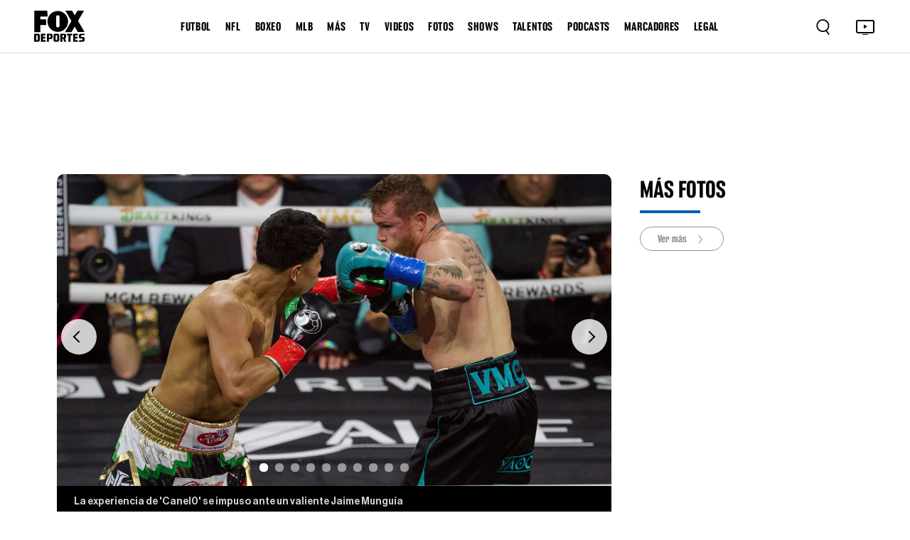

--- FILE ---
content_type: text/html; charset=utf-8
request_url: https://www.google.com/recaptcha/api2/aframe
body_size: 266
content:
<!DOCTYPE HTML><html><head><meta http-equiv="content-type" content="text/html; charset=UTF-8"></head><body><script nonce="ZCoyQbdJ-aIpjdfUpHzxJA">/** Anti-fraud and anti-abuse applications only. See google.com/recaptcha */ try{var clients={'sodar':'https://pagead2.googlesyndication.com/pagead/sodar?'};window.addEventListener("message",function(a){try{if(a.source===window.parent){var b=JSON.parse(a.data);var c=clients[b['id']];if(c){var d=document.createElement('img');d.src=c+b['params']+'&rc='+(localStorage.getItem("rc::a")?sessionStorage.getItem("rc::b"):"");window.document.body.appendChild(d);sessionStorage.setItem("rc::e",parseInt(sessionStorage.getItem("rc::e")||0)+1);localStorage.setItem("rc::h",'1767771613733');}}}catch(b){}});window.parent.postMessage("_grecaptcha_ready", "*");}catch(b){}</script></body></html>

--- FILE ---
content_type: text/css; charset=UTF-8
request_url: https://www.foxdeportes.com/_astro/_s_.DbHGio0V.css
body_size: 12975
content:
@import"https://fonts.googleapis.com/css2?family=DM+Sans:ital,opsz,wght@0,9..40,100..1000;1,9..40,100..1000&display=swap";@font-face{font-family:FANtasticFOX;src:url(/assets/webfonts/FANtasticFOX-Bold.otf);font-weight:700}@font-face{font-family:FANtasticFOX;src:url(/assets/webfonts/FANtasticFOX-Semibold.otf);font-weight:600}@font-face{font-family:FANtasticFOX;src:url(/assets/webfonts/FANtasticFOX-Medium.otf);font-weight:500}@font-face{font-family:FANtasticFOX;src:url(/assets/webfonts/FANtasticFOX-Regular.otf);font-weight:400}@font-face{font-family:FANtasticFOX;src:url(/assets/webfonts/FANtasticFOX-Light.otf);font-weight:300}@font-face{font-family:HaasGrotDisplay;src:url(/assets/webfonts/HaasGrotDisplay-Black.ttf);font-weight:900}@font-face{font-family:HaasGrotDisplay;src:url(/assets/webfonts/HaasGrotDisplay-Bold.ttf);font-weight:700}@font-face{font-family:HaasGrotDisplay;src:url(/assets/webfonts/HaasGrotDisplay-Medium.ttf);font-weight:500}@font-face{font-family:HaasGrotDisplay;src:url(/assets/webfonts/HaasGrotDisplay-Regular.ttf);font-weight:400}@font-face{font-family:HaasGrotDisplay;src:url(/assets/webfonts/HaasGrotDisplay-Light.ttf);font-weight:300}html{font-size:62.5%}:root{scroll-behavior:unset;--DMSans: "DM Sans", sans-serif;--FANtasticFOX: "FANtasticFOX";--HaasGrotDisplay: "HaasGrotDisplay";--white: #FFFFFF;--black: #000;--grey: #8C929A;--Bg-Grey: #F0F0F0;--light-grey: #CFD5DC;--dark-grey: #757575;--blue: #1389FF;--blue-fox: #025CB2;--Dark-Blue: #001F3D;--orange: #FF4B44;--green: #009944}html,body,header,footer,main,nav,section,div,menu,span,h1,h2,h3,h4,h5,h6,p,a,strong,i,ol,ul,li,form,label,button{margin:0;padding:0}ol,ul{list-style:none}button:focus,a:focus,input:focus,textarea:focus,select:focus{outline:none}a{text-decoration:none;color:inherit;transition:.2s all ease;-webkit-transition:.2s all ease;-moz-transition:.2s all ease}a:visited,a:hover,a:active{text-decoration:none}img{max-width:100%}body{font-family:var(--HaasGrotDisplay);font-size:1.6rem;font-weight:400;background:var(--white);color:var(--black)}h1,h2,h3,h4{font-family:var(--FANtasticFOX);font-weight:700}.container{max-width:1200px;width:100%;margin:0 auto;padding:0 15px}.container-fluid{padding-left:4.8rem;padding-right:4.8rem}.force-fullwidth{width:100vw!important;margin-left:calc(-50vw + 50%)!important;padding-left:0rem!important;padding-right:0!important;box-sizing:border-box!important}.force-fullwidth img{width:100%!important;height:auto!important;display:block!important}.header_area{width:100%;display:block;background:var(--white);position:sticky;top:0;z-index:1024}.main_header{background:var(--white);border-bottom:1px solid var(--light-grey);padding-top:1.5rem;padding-bottom:1.5rem}.main_header_mobile{position:fixed!important;top:0!important;left:0!important;z-index:1000}.main_nav{display:flex;align-items:center;justify-content:space-between}.main_logo img{max-width:7.2rem}.main_logo_temp img{max-width:15rem}.nav_links ul{display:flex;align-items:center;justify-content:center}.nav_links ul li a{font-family:var(--FANtasticFOX);font-size:1.8rem;font-style:normal;font-weight:700;line-height:130%;letter-spacing:.06rem;color:var(--black);display:inline-block;margin:0 1.6rem}.nav_right{display:flex;align-items:center;justify-content:flex-end}.search_icon button{background:none;border:none;outline:none;padding:0}.search_icon button img{max-width:2.4rem}.tv_icon button{background:none;border:none;outline:none;padding:0}.tv_icon button img{max-width:3rem}.tv_icon,.hamburger-menu{margin-left:3.2rem}.hamburger-menu{cursor:pointer;position:relative;display:none;z-index:999}.hamburger-menu button{background:none;border:none;outline:none;padding:0;display:flex;align-items:center}.hamburger-menu button img{max-width:2.4rem}.hamburger-menu .cross_icon{display:none}.hamburger-menu.current .cross_icon{display:block}.hamburger-menu.current .dot_icon{display:none}.ofcavas-menu{position:fixed;width:100%;height:100%;background:var(--white);z-index:-1;top:0;display:none;left:-100%;transition:.3s;overflow-y:scroll;padding-bottom:5rem}.ofcavas-menu.current{left:0}.ofcanvas_menu{margin-top:12.5rem;border-bottom:1px solid var(--light-grey);position:relative}.ofcanvas_menu ul li{padding-bottom:4rem;padding-right:3rem}.ofcanvas_menu ul li a{font-family:var(--FANtasticFOX);font-size:2.6rem;font-style:normal;font-weight:700;line-height:108.696%;text-transform:uppercase;letter-spacing:.06rem;color:var(--black)}.ofcanvas_links ul li{padding-top:4rem;padding-right:3rem}.ofcanvas_links ul li a,.ofcanvas_links ul li span{font-family:var(--FANtasticFOX);font-size:2.6rem;font-style:normal;font-weight:700;line-height:108.696%;text-transform:uppercase;letter-spacing:.06rem;color:var(--black);display:flex;align-items:center;justify-content:space-between}.ofcanvas_links ul li span{cursor:pointer}.ofcanvas_links ul li a img,.ofcanvas_links ul li span img{max-width:2rem}.submenu-div-container{display:flex;align-items:center;justify-content:space-between}.submenu-div-container a{flex-grow:0;width:90%!important}.ofcanvas_subcategory{padding-left:1.8rem;margin-top:.5rem}.ofcanvas_subcategory_item{border-bottom:1px solid var(--light-grey)!important;padding:.5rem 0}.back-to-top{width:4.5rem;height:4.5rem;line-height:4.3rem;background:var(--blue);color:var(--white);font-size:2rem;text-align:center;display:none;position:fixed;bottom:3rem;right:3rem;border-radius:50%;z-index:1000;box-shadow:0 .5rem 1rem #00000080;transition:.2s all ease}.back-to-top:hover{bottom:3.2rem;box-shadow:0 0 3rem var(--blue)}.footer_area{background:var(--blue-fox);padding:3.4rem 0rem 15.4rem}.footer_logo img{max-width:7.2rem}.social_icons ul{display:flex;align-items:center;gap:3.2rem;margin-top:3.2rem}.social_icons ul img{max-width:3.2rem;transition:.2s all ease}.social_icons ul img:hover{opacity:.85}.footer_links ul li a{font-size:1.8rem;font-style:normal;font-weight:500;line-height:176%;color:var(--white);display:inline-block;margin-bottom:1.6rem;transition:.2s all ease}.footer_links ul li a:hover{opacity:.85}.footer_cnt{max-width:40rem;width:100%;margin-left:auto;text-align:right}.footer_cnt p{font-size:1.6rem;font-style:normal;font-weight:500;line-height:170%;color:var(--white);text-align:right;margin-bottom:1.6rem}.footer_cnt a{color:#1abc9c}.footer_cnt a:hover{color:var(--white)}.scores_area{padding:1.6rem 0;max-height:170px;overflow:hidden;border-bottom:1px solid var(--light-grey)}.score_item{border-right:1px solid var(--light-grey);padding-right:3.5rem}.score_item h4{font-family:var(--HaasGrotDisplay);font-size:1.2rem;font-style:normal;font-weight:600;line-height:126%;color:var(--grey)}.score_inner{padding:1.5rem 0;display:flex;justify-content:space-between;align-items:flex-start}.score_left{display:flex;flex-direction:column}.score_left h3{display:flex;align-items:center}.score_right{display:flex;flex-direction:column;justify-content:flex-start;text-align:right;font-family:var(--FANtasticFOX);font-weight:700;line-height:118.182%;font-size:2.2rem}.score_bet_style{color:red;font-size:1.3rem;font-family:var(--HaasGrotDisplay);line-height:1.6}.score_inner h3{font-family:var(--FANtasticFOX);font-size:2.2rem;font-style:normal;font-weight:700;line-height:118.182%;color:var(--black);display:flex;align-items:center;margin:.3rem 0}.score_inner h3 img{max-width:1.6rem;margin-right:.6rem}.score_space{margin-left:.6rem!important}.score_inner h3.grey,.score_right .grey{color:var(--grey)}.score_inner h3 span{display:block;margin-left:auto}.score_item p{font-size:1.2rem;font-style:normal;font-weight:600;line-height:126%;color:var(--grey);margin:0}.scores_border{align-items:center!important;justify-content:center!important}.score_btn a{font-family:var(--FANtasticFOX);font-size:1.4rem;font-style:normal;font-weight:700;line-height:125%;color:var(--grey);display:inline-flex;align-items:center;gap:.8rem;border:1px solid var(--grey);padding:.6rem 1.6rem;border-radius:5rem}.score_btn select{font-family:var(--FANtasticFOX);font-size:1.4rem;font-style:normal;font-weight:700;line-height:125%;color:var(--grey);display:inline-flex;align-items:center;gap:.8rem;border:1px solid var(--grey);padding:.6rem 1.6rem;border-radius:5rem;width:100%}.score_btn a img{max-width:1.6rem}.play_banner{text-align:center}.play_banner img{max-width:100%}.score_calienteLogo_container{display:flex;flex-direction:column;justify-content:center;align-items:center;font-family:var(--HaasGrotDisplay);font-size:1.1rem}.score_slideContainer{display:flex;flex-direction:row;justify-content:space-around;align-items:center}.team_slider{padding:1.6rem 0rem;border-top:1px solid var(--light-grey);border-bottom:1px solid var(--light-grey)}.team_btnwraper{display:flex;align-items:center;justify-content:center;gap:2.4rem}.team_item a{font-family:var(--FANtasticFOX);font-size:1.6rem;font-style:normal;font-weight:700;line-height:115%;color:var(--black);background:transparent;border:1px solid var(--grey);width:100%;display:inline-flex;align-items:center;gap:.8rem;padding:.7rem 2.4rem;border-radius:5rem;white-space:nowrap}.team_item:not(.team_no_name_cnt) a img{width:2rem!important;height:auto!important}.team_item_w_img a{padding-right:5rem}.team_item a.grey{color:var(--grey);justify-content:center;padding:.8rem 3.2rem}.team_no_name_cnt a{width:auto;min-width:12rem;height:auto;padding:.7rem 1.8rem;display:flex;align-items:center;justify-content:center}.team_no_name_cnt a img{width:auto!important;height:18px!important}.news_area{padding:4rem 0}.news_banner{position:relative}.news_bannerItem img{width:100%;border-radius:1rem}.news_sldCnt_image_count_inner{position:relative;width:2.4rem;height:100%}.news_sldCnt_image_count_inner div{position:absolute;top:58%;left:38%;transform:translate(-50%,-50%);z-index:1;font-size:12px;color:#000;font-weight:700;display:flex;justify-content:center;align-items:center}.news_thumb_count{position:absolute;top:0;right:0;margin-right:.5rem;margin-top:.5rem;width:4rem!important}.news_thumb_count_inner{position:relative;width:100%;height:100%}.news_thumb_count_inner img{z-index:0}.news_thumb_count_inner div{position:absolute;top:60%;left:38%;transform:translate(-50%,-50%);z-index:1;font-size:12px;color:#000;font-weight:700;display:flex;justify-content:center;align-items:center}.news_thumb_count_side{position:absolute;top:0;right:0;margin-right:.5rem;margin-top:.5rem;width:3.1rem!important;height:auto}.news_thumb_count_side_inner{position:relative;width:100%;height:100%}.news_thumb_count_side_inner img{z-index:0}.news_thumb_count_side_inner div{position:absolute;top:60%;left:38%;transform:translate(-50%,-50%);z-index:1;font-size:12px;color:#000;font-weight:700;display:flex;justify-content:center;align-items:center}.news_bannerCnt{width:100%;background:linear-gradient(180deg,#0000 1.37%,#000000b3);padding:1.6rem 2.4rem;border-radius:0rem 0rem 1rem 1rem;position:absolute;bottom:0}.news_bannerCnt button{background:none;border:none;outline:none;padding:0}.news_bannerCnt button img{max-width:4rem}.news_bannerCnt h4{display:-webkit-box;-webkit-box-orient:vertical;overflow:hidden;font-size:2em;font-style:normal;font-weight:700;line-height:108%;color:var(--white);margin:1.6rem 0}.news_bannerCnt p{font-size:1.6rem;font-style:normal;font-weight:500;line-height:157%;color:var(--white);margin:0;display:flex;align-items:center}.news_bannerCnt p span{width:.8rem;height:.8rem;display:block;background:var(--white);border-radius:50%;margin:0 .8rem}.news_slider{margin-top:1.6rem}.news_sldItem{position:relative}.news_sldInner img{width:100%;height:15.2rem;object-fit:cover;border-radius:.5rem}.news_sldCnt{width:100%;background:linear-gradient(180deg,#0000,#000000b3 50%);padding:.8rem;border-radius:.5rem;position:absolute;bottom:0}.news_sldCnt a{display:inline-block}.news_sldCnt img{max-width:2.4rem}.news_sldCnt h4{font-size:2rem;font-style:normal;font-weight:700;line-height:105%;color:var(--white);margin:0rem 0 .4rem}.news_sldCnt p{font-size:1.2rem;font-style:normal;font-weight:500;line-height:156%;color:var(--white);display:flex;align-items:center;margin:0}.news_sldCnt p span{width:.8rem;height:.8rem;display:block;background:var(--white);border-radius:50%;margin:0 .8rem}.news_title h3{font-size:2.8rem;font-style:normal;font-weight:700;line-height:109%;color:var(--black);margin:0;position:relative}.news_title h3:after{content:"";width:4.8rem;height:.4rem;background:var(--blue-fox);display:block;margin-top:1.2rem}.news_area .row{--bs-gutter-x: 3.6rem}.news_loadmore_cont{margin-top:3rem;width:100%}.news_loadmore button{font-family:var(--FANtasticFOX);font-size:1.8rem;font-style:normal;font-weight:700;line-height:130%;color:var(--grey)!important;display:inline-flex;align-items:center;gap:.6rem;background-color:transparent;border:1px solid var(--grey);padding:1.2rem 3.6rem;border-radius:5rem;margin-top:4.5rem}.news_loadmore button.clicked{background-color:var(--black);color:var(--white)!important}.news_loadmore button img{max-width:1.6rem}.news_banner_section .news_public_tag,.news_tag{display:-webkit-box;-webkit-box-orient:vertical;overflow:hidden;text-overflow:ellipsis;-webkit-line-clamp:1}.news_banner_section .news_banner .news_public_tag{font-size:1.6rem!important}.news_banner_section .news_slider .news_public_tag{font-size:.8em!important}.news_banner_section .news_sldCnt h4{display:-webkit-box;-webkit-box-orient:vertical;overflow:hidden;line-height:2rem}.news_banner_section .news_sub_banners_mobile{margin-left:-2rem;margin-right:-2rem}.timetag_newslist a.public_tag_link{font-family:var(--HaasGrotDisplay);font-size:1.6rem;font-style:normal;font-weight:500;line-height:157%;color:var(--grey);margin:0;display:flex;align-items:center}.viewed_item{margin-top:2.4rem}.viewed_cnt a{max-width:30rem;width:100%;padding:1rem 0rem;border-top:1px solid var(--light-grey);border-bottom:1px solid var(--light-grey);display:flex;align-items:center;gap:1.6rem}.viewed_cnt2 a{width:100%;padding:0;border-top:none;border-bottom:none;display:flex;align-items:center}.viewed_cnt2{margin-bottom:10px}.viewed_cnt2 .search-category{color:gray;font-size:1.4rem}.viewed_cnt img{max-width:1.2rem}.viewed_cnt p{font-family:var(--FANtasticFOX);font-size:1.8rem;font-style:normal;font-weight:700;line-height:130%;margin:0}.viewed_cnt_bigger p{font-size:2.4rem!important}.advertise_item{max-width:30rem;width:100%;margin-top:-18rem;margin-bottom:4rem}.advertise_item p{font-family:var(--FANtasticFOX);font-size:1.2rem;font-style:normal;font-weight:400;line-height:136.364%;text-transform:uppercase;color:#757575;margin-bottom:1rem}.advertise_item a{display:block}.advertise_item img{width:100%}.news_left,.news_right{margin-bottom:3.2rem;position:relative}.trending_videos{max-width:24rem;width:100%;margin-top:3.2rem;margin-bottom:4rem}.trending_videos .news_sldItem{margin-bottom:1.6rem}.trending_videos .news_sldItem .news_sldInner img{height:initial}.trending_videos .news_sldCnt h4{margin-top:.4rem}.news_item{margin-top:3.2rem;display:flex;align-items:center;justify-content:space-between}.news_thumb{width:43%}.timetag{white-space:normal;overflow:visible}.timetag_twolines{white-space:normal;overflow:hidden;text-overflow:ellipsis;display:-webkit-box;-webkit-line-clamp:2;-webkit-box-orient:vertical;line-clamp:2;box-orient:vertical}.news_content{width:54%}.news_thumb{position:relative}.news_thumbInner a{display:block;width:100%;border-radius:.95rem}.card_thumb_icon_count{position:absolute;bottom:1rem;left:1rem!important;z-index:99;width:4rem!important;height:auto}.gallery_side_thumb_icon{position:absolute;width:4rem!important;bottom:1.3rem!important}.gallery_side_thumb_icon img{z-index:0}.news_thumIcon{position:absolute;bottom:1rem;left:1rem!important;z-index:99;width:4rem!important;height:auto}.news_thumbInner a img{width:100%;border-radius:.95rem}.news_thumbBottom{background:linear-gradient(180deg,#0000,#0009);padding:1.5rem 1.8rem;border-radius:0rem 0rem .82rem .82rem;width:100%;display:flex;align-items:center;justify-content:space-between;position:absolute;bottom:0}.news_thumbBottom img{max-width:4rem}.news_thumbBottom span{font-size:1.6rem;font-style:normal;font-weight:500;line-height:157%;color:var(--white);background:#00000080;display:inline-block;padding:.1rem .8rem;border-radius:.2rem}.news_content a{font-family:var(--FANtasticFOX);font-size:3.2rem;font-style:normal;font-weight:700;line-height:108%;color:var(--black);display:block;margin-bottom:1.6rem}.news_content p{font-size:1.6rem;font-style:normal;font-weight:500;line-height:157%;color:var(--grey);margin:0;display:flex;align-items:center}.news_content p span{width:.8rem;height:.8rem;display:block;background:var(--grey);border-radius:50%;margin:0 .8rem}.super_sixpart{background:var(--Bg-Grey);padding:2.4rem 0;text-align:center}.super_sixItem img{max-width:100%}.alert_area{background:var(--blue-fox);padding:.6rem 0}.alert_item h4{font-size:2.8rem;font-style:normal;font-weight:700;line-height:109%;color:var(--white);margin:0}.alert_item p{font-size:1.8rem;font-style:normal;font-weight:500;line-height:176%;color:var(--white);margin:0}.gallery-area{padding:4.4rem 0 5.6rem;overflow:hidden}.gallery-area .row{--bs-gutter-x: 2.4rem}.gallery-area-inner{max-width:1120px;margin:0 auto}.gallery-item{position:relative;z-index:9}.gallery-item:after{content:"";position:absolute;width:10000rem;height:.1rem;left:0;bottom:0;transform:translate(-50%);z-index:-1;background:var(--light-grey);backdrop-filter:blur(1.75rem);display:none}.gallery-item-inner,.gallery-item-inner-opt{padding:3.2rem;border-radius:1.5rem;background:var(--Dark-Blue);position:relative;z-index:8}.gallery-item-inner:after{content:"";position:absolute;width:100rem;height:100%;top:0;left:0;background:var(--Dark-Blue);z-index:-1;transform:translate(-100%);display:none}.gallery-item-inner:before{content:"";position:absolute;width:100rem;height:100%;top:0;right:0;background:var(--Dark-Blue);z-index:-1;transform:translate(100%);display:none}.gallery-item-inner h2,.gallery-item-inner-opt h2{color:var(--white);font-family:var(--FANtasticFOX);font-size:3.6rem;font-weight:700;margin-bottom:3.2rem}.gallery-item-inner ul{display:flex;align-items:center}.gallery-item-inner ul li a{color:var(--black);font-family:var(--FANtasticFOX);font-size:1.4rem;font-weight:700;width:9.6rem;height:3.4rem;display:flex;align-items:center;justify-content:center;border-radius:9rem;border:.05rem solid var(--white);background:var(--white)}.gallery-item-inner ul li a img{max-width:1.1rem;margin-left:.8rem;transition:.2s all ease;-webkit-transition:.2s all ease;-moz-transition:.2s all ease}.gallery-item-inner ul li:nth-of-type(2) a{background:transparent;color:var(--white);margin-left:2.4rem}.gallery-item-inner ul li:nth-of-type(2) a img{filter:brightness(0) saturate(100%) invert(100%) sepia(7%) saturate(0%) hue-rotate(190deg) brightness(103%) contrast(104%)}.gallery-item-inner ul li a:hover{color:var(--black);background:var(--white)}.gallery-item-inner ul li a:hover img{filter:brightness(0) saturate(100%) invert(0%) sepia(0%) saturate(0%) hue-rotate(324deg) brightness(96%) contrast(104%)}.gallery-item-inner2{padding:3.2rem 0 5.6rem;max-width:72.8rem;margin:0 auto}.gallery-item-inner2 img{width:100%;display:block;margin:0 auto}.gallery-item2{margin-bottom:2.4rem}.gallery-item2-inner{position:relative;z-index:8}.icon_thumb_count_inner>img,.gallery-item2-inner>img{width:100%;border-radius:.6rem}.icon_thumb_count,.gallery-item2-inner2{position:absolute;left:1.7rem;bottom:1.9rem}.icon_thumb_relative{position:relative}.icon_thumb_count_news_inner{position:relative;width:40px;height:40px}.news_banner_icon_thumb{position:relative;width:2.4rem!important;height:auto}.news_banner_icon_thumb img{width:100%;height:100%;z-index:0!important}.icon_thumb_count_inner,.icon_thumb_sidebar_2{position:relative;width:100%;height:100%}.news_banner_icon_thumb div,.icon_thumb_sidebar_2 div,.card_thumb_icon_count div,.gallery_side_thumb_icon div,.icon_thumb_count_news_inner div,.icon_thumb_count_inner div{position:absolute;top:60%;left:38%;transform:translate(-50%,-50%);z-index:1;font-size:12px;color:#000;font-weight:700;display:flex;justify-content:center;align-items:center}.icon_thumb_count_inner img,.gallery-item2-inner2 img{max-width:3.1rem;border-radius:0rem}.icon_thumb_sidebar_2 img{max-width:40px!important;width:32px!important;height:auto}.gallery-item2-inner3{padding:.8rem 0 .3rem}.gallery-item2-inner3 h2{font-family:var(--FANtasticFOX);font-size:2.6rem;font-weight:700;margin-bottom:1.1rem}.gallery-item2-inner3 h2 a{color:var(--black)}.gallery-item2-inner3 h2 a:hover{color:var(--blue)}.news_public_tag,.news_tag{font-size:1.6rem!important}.gallery-item2-inner3 p{color:var(--grey);font-family:var(--HaasGrotDisplay);font-size:1.6rem;font-weight:500;display:flex;align-items:center}.gallery-item2-inner3 p span{width:.6rem;height:.6rem;border-radius:50%;display:block;background:var(--grey);margin:0 1rem}.gallery-item3{padding-top:40px;text-align:center}.gallery-item3 a{color:var(--grey);font-family:var(--DMSans);font-size:1.8rem;font-weight:700;padding:1.2rem 4rem;border-radius:10rem;border:.05rem solid var(--grey)}.gallery-item3 a img{max-width:1.1rem;margin-left:.8rem;filter:brightness(0) saturate(100%) invert(62%) sepia(6%) saturate(408%) hue-rotate(175deg) brightness(91%) contrast(89%);transition:.2s all ease;-webkit-transition:.2s all ease;-moz-transition:.2s all ease}.gallery-item3 a:hover{background:var(--grey);color:var(--white)}.gallery-item3 a:hover img{filter:brightness(0) saturate(100%) invert(100%) sepia(0%) saturate(7490%) hue-rotate(225deg) brightness(101%) contrast(102%)}.gallery-area2{background:var(--Bg-Grey)}.gallery-area2 .gallery-item-inner2{padding:2.4rem 0}.advertisement-area{position:relative;z-index:9;padding:2rem;margin-bottom:4rem;background:var(--Bg-Grey)}.advertisement-item{max-width:40rem;margin:0 auto}.advertisement-area p{color:var(--dark-grey);font-family:var(--FANtasticFOX);font-size:1.4rem;font-weight:400;text-transform:uppercase;margin-bottom:1.4rem}.advertisement-area img{width:100%;display:block;margin:0 auto}.advertisement-area:after{content:"";position:absolute;width:100rem;height:100%;top:0;left:0;background:var(--Bg-Grey);z-index:-1;transform:translate(-100%);display:none}.advertisement-area:before{content:"";position:absolute;width:100rem;height:100%;top:0;right:0;background:var(--Bg-Grey);z-index:-1;transform:translate(100%);display:none}.gallery-area3{padding-bottom:5rem}.gallery-area3 .row{--bs-gutter-x: 2.4rem}.gallery-area3 .gallery-item-inner2{padding:4rem 0}.gallery-item4{display:flex;flex-wrap:wrap}.gallery-item4-inner{width:calc(100% - 30rem);padding-right:4rem}.gallery-carousel .owl-nav button.owl-next,.gallery-carousel .owl-nav button.owl-prev{width:5.6rem;height:5.6rem;border-radius:50%;background:url(../images/gallery-22.png);background-repeat:no-repeat;background-size:cover;background-position:center;filter:drop-shadow(0px 1.79px 6.266px rgba(0,0,0,.14));color:transparent;position:absolute;top:50%;left:1.5rem;transform:translateY(-50%)}.gallery-carousel .owl-nav button.owl-next{left:auto;right:1.5rem;background-image:url(../images/gallery-23.png)}.gallery-carousel .owl-nav button.owl-prev:hover{background-image:url(../images/gallery-22.png);color:transparent;background-color:transparent}.gallery-carousel .owl-nav button.owl-next:hover{background-image:url(../images/gallery-23.png);color:transparent;background-color:transparent}.gallery-carousel .owl-theme .owl-nav{margin-top:0}.gallery-carousel .owl-dots{width:100%;display:flex;align-items:center;justify-content:center;position:absolute;bottom:2.4rem;left:0}.gallery-carousel .owl-dot{background:none;border:none;outline:none;padding:0}.gallery-carousel .owl-dot span{width:1rem;height:1rem;display:block;border-radius:50%;margin:0rem .6rem!important;background:var(--light-grey);transition:.2s all ease;-webkit-transition:.2s all ease;-moz-transition:.2s all ease}.gallery-carousel .owl-dot span.active span,.gallery-carousel .owl-dot span:hover span{background:var(--blue-fox)}.gallery-item4-inner4{padding:1.2rem 2.4rem;background:var(--black)}.gallery-item4-inner4 p{color:var(--light-grey);font-size:1.4rem;font-weight:500;min-height:6rem!important}.gallery-item4-inner5{display:flex;align-items:center;justify-content:space-between;padding-left:1.6rem;background:var(--Dark-Blue);margin-bottom:3.2rem}.gallery-item4-inner5 p{color:var(--white);font-size:1.4rem;font-weight:500}.gallery-item4-inner5 div:nth-of-type(2){width:4.8rem;height:4.8rem;display:flex;align-items:center;justify-content:center;margin-right:1.5rem}.gallery-item4-inner5 div:nth-of-type(2) img{max-width:2.9rem}.gallery-item4-inner6 h2{color:var(--black);font-family:var(--FANtasticFOX);font-size:4.6rem;font-weight:700;margin-bottom:1.6rem}.gallery-item4-inner6 h5{color:var(--black);font-size:1.8rem;font-weight:600;margin-bottom:1.6rem}.gallery-item4-inner6 h5 span{color:var(--blue-fox)}.gallery-item4-inner6 p{color:var(--grey);font-size:1.6rem;font-weight:500;display:flex;align-items:center}.gallery-item4-inner6 p span{width:.6rem;height:.6rem;border-radius:50%;display:block;background:var(--grey);margin:0 1rem}.gallery-item4-inner7{width:30rem}.gallery-item4-inner8{display:flex;align-items:center;justify-content:space-between;margin-bottom:2.4rem}.gallery-item4-inner8 h2{color:var(--black);font-family:var(--FANtasticFOX);font-size:3.6rem;font-weight:700}.gallery-item4-inner8 h2 span{width:8.5rem;height:.4rem;display:block;background:var(--blue-fox);margin-top:.8rem;transition:.2s all ease;-webkit-transition:.2s all ease;-moz-transition:.2s all ease}.gallery-item4-inner8 h2:hover span{width:10rem}.gallery-item4-inner8 a{color:var(--grey);font-family:var(--FANtasticFOX);font-size:1.6rem;font-weight:700;padding:.8rem 2.4rem;border-radius:10rem;border:.05rem solid var(--grey)}.gallery-item4-inner8 a img{max-width:1.6rem;margin-left:.8rem;transition:.2s all ease;-webkit-transition:.2s all ease;-moz-transition:.2s all ease}.gallery-item4-inner8 a:hover{background:var(--grey);color:var(--white)}.gallery-item4-inner8 a:hover img{filter:brightness(0) saturate(100%) invert(100%) sepia(0%) saturate(7476%) hue-rotate(333deg) brightness(110%) contrast(92%)}.gallery-item4-inner7 .gallery-item2{margin-bottom:2.4rem}.gallery-item4-inner3 img{width:100%;border-radius:1rem 1rem 0rem 0rem}.gallery_rowPadding{padding:0 15px}.punto_part{border-bottom:1px solid var(--light-grey);padding-bottom:4rem;margin-bottom:5.6rem}.punto_part h4{font-size:4.6rem;font-style:normal;font-weight:700;line-height:100%;color:var(--black);margin-top:3.2rem}.punto_part img{width:100%;border-radius:1.5rem}.punto_part p{font-size:1.8rem;font-style:normal;font-weight:500;line-height:176%;color:var(--grey);margin:1.5rem 0rem 3.2rem}.punto_part a{font-family:var(--FANtasticFOX);font-size:1.6rem;font-style:normal;font-weight:700;line-height:115%;color:var(--black);background:transparent;border:1px solid var(--grey);display:inline-block;padding:.8rem 3.2rem;border-radius:5rem;transition:.2s all ease}.punto_part a:hover{background:var(--black);color:var(--white)}.punto_row .gallery-item2-inner{position:relative}.punto_row .gallery-item2-inner2{width:100%;height:75%;background:linear-gradient(180deg,#0000,#00000080);padding:1.8rem;display:flex;flex-direction:column;justify-content:flex-end;border-radius:.6rem;position:absolute;bottom:0;left:0}.punto_cnt p a{font-family:var(--HaasGrotDisplay);font-size:1.8rem;font-style:normal;font-weight:500;line-height:176%;color:var(--blue-fox)!important;background:transparent!important;border:none;padding:0}.channel_part{max-width:78rem;width:100%;display:grid;grid-template-columns:repeat(4,1fr);grid-gap:1.2rem}.channel_item a{display:block;text-align:center;border:1px solid var(--light-grey);height:8rem;display:flex;align-items:center;justify-content:center;padding:.5rem .8rem;border-radius:.7rem}.channel_item img{max-width:100%}.podcasts_area{padding:4.5rem 0rem 5rem}.podcasts_upper img{max-width:100%}.podcasts_main{padding-top:6.4rem}.podcast_uppercnt h3{font-size:4.6rem;font-style:normal;font-weight:700;line-height:100%;color:var(--black);margin-bottom:1.6rem}.podcast_uppercnt p{font-size:2rem;font-style:normal;font-weight:500;line-height:180%;color:var(--grey);margin-bottom:3.2rem}.podcast_thumb a{display:block}.podcast_thumb img{width:100%;border-radius:.6rem}.podcasts_item{margin-bottom:2.5rem}.podcast_cnt{padding-top:1.6rem}.podcast_cnt a{font-family:var(--FANtasticFOX);font-size:2.6rem;font-style:normal;font-weight:700;line-height:106%;color:var(--black)}.podcasts_main .row{--bs-gutter-x: 2.4rem}.podcast_row2{margin-top:4rem}.podcast_banner img{width:100%;border-radius:1.5rem}.podcast2_content{padding-top:3.1rem;padding-bottom:2.4rem;border-bottom:1px solid #CFD5DC}.podcast2_content h3{font-size:4.6rem;font-style:normal;font-weight:700;line-height:100%;color:var(--black)}.podcast2_content h4{font-family:var(--HaasGrotDisplay);font-size:2rem;font-style:normal;font-weight:600;line-height:160%;color:var(--black);margin:1.5rem 0}.podcast2_content p{font-size:1.8rem;font-style:normal;font-weight:500;line-height:176%;color:var(--grey);margin:0}.podcast_chanel{padding-top:2.4rem}.podcast_chanel h4{font-family:var(--HaasGrotDisplay);font-size:2rem;font-style:normal;font-weight:600;line-height:160%;color:var(--black);margin-bottom:.8rem}.podcast_chanel ul{display:flex;align-items:center;gap:2.4rem}.podcast_chanel img{max-width:5.5rem}.podcast_right a{display:inline-block}.podcast_right img{max-width:100%}.marketing_area{padding:2.4rem 0rem 5.6rem!important;min-height:75vh}.article_area{padding:4rem 0rem 8rem}.article_banner img{width:100%;border-radius:1.5rem 1.5rem 0rem 0rem}.article_main{margin-top:4rem}.caliente-ad-header-cont{--bs-gutter-x:0rem}.article_bannerCnt{background-color:var(--Dark-Blue);display:flex;align-items:center;justify-content:space-between;margin-top:-.2rem;padding-left:1.6rem;padding-top:.5rem}.article_bannerCnt_margin{margin-top:1rem}.article_social{display:flex;flex-direction:row;gap:1.3rem;margin-right:1rem}.article_bannerCnt p{font-size:1.4rem;font-style:normal;font-weight:500;line-height:160%;color:var(--white);margin:0}.article_bannerCnt a{width:4.8rem;height:4.8rem;display:flex;align-items:center;justify-content:center;background:var(--blue-fox)}.article_bannerCnt a img{max-width:3rem}.article_main .row{--bs-gutter-x: 3.6rem}.nick_item{margin-top:2.4rem;padding:1.6rem 0rem;border-top:1px solid var(--light-grey);border-bottom:1px solid var(--light-grey)}.nick_item h3{font-size:2.3rem;font-style:normal;font-weight:700;line-height:117%;color:var(--black);margin:0}.nick_item p{font-size:1.4rem;font-style:normal;font-weight:500;line-height:160%;color:var(--grey);margin:0}.article_cntheading{margin-top:3.2rem}.article_cntheading h3{font-size:4.6rem;font-style:normal;font-weight:700;line-height:100%;color:var(--black);margin:0}.article_cntheading h5{font-family:var(--HaasGrotDisplay);font-size:2rem;font-style:normal;font-weight:600;line-height:160%;color:var(--black);margin:1.5rem 0}.article_cntheading p{font-size:1.6rem;font-style:normal;font-weight:500;line-height:157%;color:var(--grey);margin:0;display:flex;align-items:center}.article_cntheading p span{width:.8rem;height:.8rem;background:var(--grey);display:block;margin:0 .8rem;border-radius:50%}.related-note-insert a{font-weight:600!important}.artice_maincnt{margin-top:2.2rem!important;display:block;height:auto;min-height:100%;overflow:visible;position:relative}.artice_maincnt ul{list-style:disc!important;padding-left:2rem!important;font-family:var(--HaasGrotDisplay)!important;font-size:1.8rem!important;line-height:156%}.artice_maincnt ul a,.artice_maincnt ol a{color:var(--blue-fox);text-decoration:underline}.artice_maincnt ol{list-style:decimal!important;padding-left:2rem!important;font-family:var(--HaasGrotDisplay)!important;font-size:1.8rem!important;line-height:156%}body .artice_maincnt h2{font-size:3rem!important}.artice_maincnt .kg-embed-instagram-card{margin:0!important;text-align:left!important}.artice_maincnt .kg-embed-instagram-card iframe{width:75%!important;height:100%!important;display:block;position:relative}.artice_maincnt p{font-size:1.8rem;font-style:normal;font-weight:400;line-height:176%;color:var(--black);margin-bottom:1.5rem}.artice_maincnt blockquote{font-size:1.8rem;font-style:normal;font-weight:400;line-height:176%;color:var(--black);padding:10px 20px;margin:0 0 20px;border-left:5px solid #EEE}.artice_maincnt p a{color:var(--blue-fox);text-decoration:underline}.artice_maincnt .kg-title-news-gallery h4{font-size:2.4rem!important;text-align:center}.artice_maincnt .kg-news-gallery-row{display:flex!important;flex-wrap:wrap!important}.kg-news-gallery-row>div:nth-child(n+2){width:33.33%;max-width:33.33%;box-sizing:border-box}.artice_maincnt .kg-news-gallery{padding-top:1.8rem!important}.artice_maincnt .kg-news-title{font-size:2.3rem;text-align:center}.artice_maincnt .kg-news-abstract{font-size:1.6rem}.artice_maincnt .kg-image-card{display:flex;flex-direction:column}.artice_maincnt .kg-image-card .kg-image-title{order:1;font-weight:600;text-align:center;font-size:1.9rem;margin-bottom:.5rem}.artice_maincnt .kg-image-card .kg-image{order:2}.artice_maincnt .kg-image-card .kg-image-copyright{order:3;text-align:right}.artice_maincnt .kg-embed-card iframe{width:100%!important;min-height:45rem!important}.article_capture{margin-top:6.4rem}.article_capture img{max-width:100%}.homeTab_main{margin-top:5.6rem}.homeTab_left{padding:5.5rem 3.2rem 10rem;border-radius:1rem}.homeTab_transparent{background-color:var(--Dark-Blue)}.homeTab_leftItem img{max-width:16.1rem}.homeTab_leftItem h3{font-size:4.1rem;font-style:normal;font-weight:700;line-height:107.317%;color:var(--white);text-align:center;margin-top:2.4rem;position:relative}.homeTab_leftItem h3:after{content:"";width:10.8rem;height:1px;display:block;background:var(--white);margin:4rem auto}.homeTab_leftItem p{font-family:var(--FANtasticFOX);font-size:1.4rem;font-style:normal;font-weight:500;line-height:137%;color:var(--white);text-align:center;margin-bottom:1.6rem}.homeTab_leftItem a{font-family:var(--FANtasticFOX);font-size:1.8rem;font-style:normal;font-weight:700;line-height:130%;color:var(--white);background:transparent;border:1px solid var(--white);display:inline-flex;align-items:center;padding:1rem 4rem;border-radius:5rem;gap:.8rem;margin-top:3rem}.homeTab_leftItem a img{max-width:1.6rem}.homeTab_main .row{--bs-gutter-x: 5rem}.tab_links .nav-tabs{padding:2.4rem 3.2rem;border:none;border-bottom:1px solid var(--light-grey);display:flex;align-items:center;gap:3.2rem}.tab_links .nav-tabs .nav-link{font-family:var(--FANtasticFOX);font-size:1.8rem;font-style:normal;font-weight:700;line-height:130%;color:var(--black);background:transparent;border:none;padding:0;margin:0;padding-bottom:.4rem;border-bottom:.2rem solid transparent;transition:.2s all ease}.tab_links .nav-tabs .nav-link:hover,.tab_links .nav-tabs .nav-link.active{border-color:var(--black)}.tab_content{margin-top:3.2rem}.homeTab_calender{padding-top:2.4rem}.tabcalender_title h3{font-size:2.3rem;font-style:normal;font-weight:700;line-height:117%;text-transform:uppercase;color:var(--black);background:#f0f0f0;padding:1.4rem 3rem;border-radius:.5rem}.tabcalender_table table{width:100%}.tabcalender_table th{font-size:1.4rem;font-style:normal;font-weight:500;line-height:157%;color:var(--grey);padding:2.4rem 0rem 1.2rem;border-bottom:1px solid var(--light-grey)}.tabcalender_table th:first-child{padding-left:1.6rem;width:35%}.tabcalender_table td{font-size:1.6rem;font-style:normal;font-weight:500;line-height:150%;color:var(--grey);padding:3.2rem 0rem;border-bottom:1px solid var(--grey)}.tabcalender_table td:first-child{padding-left:1.6rem;width:50%}.tabcalender_table td h4{font-family:var(--HaasGrotDisplay);font-size:1.8rem;font-style:normal;font-weight:500;line-height:156%;color:var(--grey);margin:0}.tabcalender_table td h4 span{font-size:1.4rem;display:block}.calender_tableItem{display:flex;align-items:center;gap:2rem}.calender_tableInner img{max-width:2.8rem}.calender_tableInner span{font-family:var(--FANtasticFOX);font-size:2rem;font-style:normal;font-weight:700;line-height:105%;text-transform:uppercase;color:var(--black);display:inline-block;margin-left:1.5rem}.calender_tableInner{display:flex;align-items:center}.tabcalender_title2{margin-top:4.8rem}.tab_breadcumb ul{display:flex;align-items:center;justify-content:center;gap:.4rem;margin-bottom:4rem}.tab_breadcumb ul li a{font-size:1.4rem;font-style:normal;font-weight:500;line-height:156%;color:var(--white);transition:.2s all ease}.tab_breadcumb ul li img{width:1.1rem}.tab_breadcumb ul li a:hover{opacity:.85}.tab_post_breadcumb ul{display:flex;align-items:center;justify-content:flex-start;gap:.4rem;margin-bottom:1rem;font-size:1.4rem;font-style:normal;font-weight:500;color:var(--grey)!important}.tab_post_breadcumb ul li a{line-height:156%;transition:.2s all ease}.tab_post_breadcumb ul li a:hover{opacity:.85}.gallery_area{max-width:1200px;width:100%;height:100%;margin:0 auto;padding:0 15px;display:flex;flex-direction:column;align-items:center;justify-content:center}.carousel{width:100%}.gallery_item_container{width:100%;height:auto}.gallery_item_image_container{display:flex}.gallery_img{top:0;left:0;position:absolute;z-index:0}.gallery_img_size{height:637px;width:100%}.gallery_img-gradient{position:absolute;top:0;left:0;z-index:2;background:linear-gradient(to bottom,#0000 20%,#000000e6);pointer-events:none}.gallery_img-gradient_single{position:absolute;top:0;left:0;z-index:2;background:linear-gradient(to bottom,#0000 80%,#000);pointer-events:none}.gallery_circle{width:50px;height:50px;background-color:#fff;border-radius:50%;display:flex;align-items:center;justify-content:center;cursor:pointer;box-shadow:0 4px 6px #0000004d}.gallery_arrow{display:block;width:12px;height:12px;border:solid black;border-width:2px 2px 0 0;transition:border-color .2s ease}.gallery_arrow-left{transform:rotate(-135deg)}.gallery_arrow-right{transform:rotate(45deg)}.gallery_circle:hover{transform:scale(1.1)}.gallery_circle:hover .gallery_arrow{border-color:#333}.carousel-control-next,.carousel-control-prev{position:absolute;top:20px;bottom:0;z-index:1;display:flex;align-items:center;justify-content:center;width:8%;padding:0;color:#fff;text-align:center;background:0 0;border:0;opacity:.8;transition:opacity .15s ease;z-index:3}.carousel-indicators button{background-color:gray;border-radius:90%;margin-left:5px!important;margin-right:5px!important;width:12px!important;height:12px!important}.carousel-control-next{right:0}.carousel-control-prev{left:0}.gallery_title{letter-spacing:0;line-height:5rem;font-size:3.6em}.gallery_button{display:inline-block;position:relative;cursor:pointer;outline:none;white-space:nowrap;margin:5px;padding:8px 22px;font-size:.875rem;line-height:24px;background-color:#1abc9c;color:#fff;font-weight:700;text-transform:uppercase;letter-spacing:1px;border:none;text-shadow:1px 1px 1px rgba(0,0,0,.2)}.gallery_button:hover{background-color:#444;color:#fff}.gallery_button-border{border:2px solid #444;background-color:transparent;color:#333;font-weight:700;text-shadow:none}.gallery_button-circle{border-radius:20px}.gallery_text-title-copyright{position:absolute;bottom:0;left:16px;color:#fff}.gallery_copyright{font-size:small;color:#ccc}.header-links-ul-container{display:flex;list-style:none;margin:0;padding:0}.header-menu-option{position:relative;display:inline-block}.header-menu-option a,.header-menu-option span{display:block;margin:0 1.6rem;font-family:var(--FANtasticFOX);font-size:1.8rem;font-weight:700;line-height:130%;color:var(--black);letter-spacing:.06rem;text-decoration:none}.header-menu-option span{cursor:pointer}.header-menu-option a:hover{background-color:#f8f9fa;color:#333}.sub-menu-container{position:absolute;top:100%;left:0;background-color:#fff;border:1px solid #eee;box-shadow:0 4px 6px #0000001a;list-style:none;margin:0;padding:0;opacity:0;visibility:hidden;transition:opacity .3s ease,visibility 0s ease .3s;width:max-content}.header-menu-option:hover>.sub-menu-container,.sub-menu-container:hover{opacity:1;visibility:visible;transition:opacity .3s ease,visibility 0s ease 0s}.sub-menu-container .menu-item{display:block;border-top:1px solid #EEE}.sub-menu-container .menu-item>a{display:block;padding:11px 15px;font-weight:400;color:#666;text-decoration:none;white-space:nowrap}.sub-menu-container .menu-item>a:hover{background-color:#f8f9fa;color:#333}.sub-menu-container.sub-menu-container-scroll{max-height:200px;overflow-y:auto}.sub-menu-container.sub-menu-container-scroll::-webkit-scrollbar{width:5px;height:8px;-webkit-appearance:none}.sub-menu-container.sub-menu-container-scroll::-webkit-scrollbar-track{background:#fff}.sub-menu-container.sub-menu-container-scroll::-webkit-scrollbar-thumb{background:#133c76;border-radius:15px}.sub-menu-container.sub-menu-container-scroll::-webkit-scrollbar-thumb:hover{background:#133c76}.mobile-menu-scroll{padding-right:5px}.simplebar-scrollbar:before{background:#133c76!important;border-radius:15px!important;opacity:1!important;width:5px;min-height:30px}.menu-circle-arrow{border-radius:50%;width:3.8rem!important;height:3.8rem!important;font-size:4rem!important;font-family:Arial,Helvetica,sans-serif;display:flex;justify-content:center;align-items:center;color:#fff;cursor:pointer}.menu-circle-arrow:hover{color:#fff!important;opacity:.8!important}.menu-circle-arrow[aria-expanded=false] img{transform:rotate(0);transition:transform .3s ease-in-out}.menu-circle-arrow[aria-expanded=true] img{transform:rotate(90deg);transition:transform .3s ease-in-out}.player-container{width:100%;height:580px}.mpx-player{width:100%;height:100%;position:relative;border:0!important;overflow:hidden!important}.separator{padding:1.6rem 0rem;border-bottom:1px solid var(--light-grey)}.privacyPolicy_custom-list{margin-top:0;margin-bottom:0;padding-inline-start:5rem}.privacyPolicy_mainMenu a{text-decoration:none!important}.privacyPolicy_custom-list-item{list-style-type:decimal;font-size:11pt;background-color:transparent;font-weight:400;font-style:normal;text-decoration:none;vertical-align:baseline;white-space:pre-wrap;padding-left:2.5rem}.privacyPolicy_ulPadding p{padding-left:1.5rem}.privacyPolicy_listMargin{padding-left:0!important}.privacyPolicy_custom-list-disc{list-style-type:disc;padding-left:.8rem}.privacyPolicy_noPreWrap{white-space:normal}.privacyPolicy_custom-list-item p{line-height:1.2;margin-top:0;margin-bottom:0}.privacyPolicy_link{font-size:11pt;background-color:transparent;font-weight:700;color:#000;text-decoration:none}.privacyPolicy_block{margin-bottom:2rem!important}.privacyPolicy_spaced{padding-bottom:1.5rem!important}.privacyPolicy_content-paragraph{line-height:1.2;margin-top:14pt;margin-bottom:14pt;font-size:11pt;color:#000;font-weight:700}.privacyPolicy_content-paragraph-inner{margin-top:0!important;margin-bottom:0!important;font-weight:400!important}.privacyPolicy_content-paragraph-inner a,.privacyPolicy_custom-list a{color:#00f;font-weight:400;text-decoration:underline}.privacyPolicy_bold-text{font-size:11pt;background-color:transparent;font-weight:700;color:#000;text-decoration:none;vertical-align:baseline;white-space:pre-wrap}.privacyPolicy_regular-text{font-size:11pt;background-color:transparent;font-weight:400;font-style:normal;text-decoration:none;vertical-align:baseline;white-space:pre-wrap}.privacyPolicy_recoleccion-paragraph{line-height:1.2;text-align:center;margin-top:0;margin-bottom:14pt;font-size:11pt;color:#000;white-space:pre-wrap}.privacyPolicy_recoleccion-title{font-weight:700;text-indent:-36pt;padding-left:36pt}.privacyPolicy_recoleccion-bold{font-weight:700}.privacyPolicy_recoleccion-italic{font-style:italic}.privacyPolicy_table{width:100%;border-collapse:collapse;table-layout:fixed}.privacyPolicy_table-cell{border:solid #000000 .5pt;padding:10px;vertical-align:top;font-size:11pt;line-height:1.4;word-wrap:break-word;word-break:break-word}.ligamxtubi_container{display:flex;justify-content:center;align-items:center;margin-top:3rem;margin-bottom:3rem;padding-left:3rem;padding-right:3rem}.ligamxtubi_img{width:100%;max-width:386px;height:100%}.miraEnVivo_mainContainer{width:100%;display:flex;justify-content:center;align-items:center}.socialShare_mainContainer{display:flex;justify-content:center;align-items:center;font-size:2rem;cursor:pointer}.icon-facebook,.icon-twitter{color:var(--white);transition:color .3s ease}.icon-facebook:hover{color:#1355a3}.icon-twitter:hover{color:#1478b1}.postTags_mainContainer{display:flex;flex-direction:row;justify-content:flex-start;align-items:flex-start;gap:2rem}.postTags_tagButton{background-color:var(--Dark-Blue);color:var(--white);font-family:var(--HaasGrotDisplay);border-radius:.4rem;padding-left:.5rem;padding-right:.5rem}.shows_area{padding:4.5rem 0rem 5rem}.shows_main{padding-top:6.4rem}.shows_main h3{font-size:4.6rem;font-style:normal;font-weight:700;line-height:100%;color:var(--black);margin-bottom:1.6rem}.shows_info{display:flex;flex-direction:row;justify-content:space-between;align-items:center;gap:5rem}.shows_cnt{padding-top:1.6rem;display:flex;justify-content:center;align-items:center}.shows_cnt a{font-family:var(--FANtasticFOX);font-size:2.6rem;font-style:normal;font-weight:700;line-height:106%;color:var(--black)}.shows_loadButton a{font-family:var(--FANtasticFOX);font-size:1.8rem;font-style:normal;font-weight:500;line-height:100%;color:var(--black);display:inline-flex;align-items:center;gap:.6rem;border:1px solid var(--grey);padding:1.2rem 3.6rem;border-radius:5rem;margin-top:3rem}.shows_loadButton a img{max-width:1.6rem}.shows_lineBorder{border-bottom:1px solid var(--light-grey)}.standing_mainContainer{margin-top:2rem;font-family:var(--FANtasticFOX);font-weight:700;font-size:1.6rem!important}.standing_mainTable{margin-top:5rem}.standing_row>td{padding-top:2rem!important;padding-bottom:2rem!important}.standing_row_number{font-family:var(--HaasGrotDisplay)!important;padding-left:2rem!important;width:5rem!important}.standing_row_name{color:var(--blue-fox)!important;font-family:var(--HaasGrotDisplay)!important}.standing_row_logo{width:30px;height:30px;padding-left:0rem!important}.standing_row_data{font-family:var(--HaasGrotDisplay)!important;color:var(--grey)!important;font-weight:400!important}.standing_select{font-family:var(--HaasGrotDisplay)!important;font-weight:400!important;font-size:1.6rem!important}.standing_glosaryTitle{font-size:2.8rem!important}.standing_tableResponsive{overflow-x:auto}.standing_glosaryInfoContainer{display:flex;flex-direction:row;gap:4rem;font-size:2rem!important}.standing_glosary_desc{font-family:var(--HaasGrotDisplay)!important;color:var(--grey)!important;font-weight:400!important;font-size:1.7rem!important;margin-left:1rem}.stats_select{font-family:var(--HaasGrotDisplay)!important;font-weight:400!important;font-size:1.6rem!important}.stats_teamLogo img{margin-right:1rem!important;margin-left:1rem!important}.stats_loading{display:flex;justify-content:center;align-items:center;margin-top:5rem;font-size:3rem;font-family:var(--FANtasticFOX)}.stats_pagination{margin-top:2rem!important;display:flex;gap:5px;margin-top:10px;font-family:var(--HaasGrotDisplay)!important;font-size:1.5rem!important}.stats_pagination button{padding:5px 10px;border:1px solid #ccc;background-color:var(--white);cursor:pointer}.stats_pagination button.active{background-color:var(--blue-fox);color:#fff}.stats_pagination button:disabled{cursor:not-allowed;opacity:.5}.modal_mainContent{background-color:transparent!important}.modal_button{font-family:var(--HaasGrotDisplay)!important;color:var(--white)!important;font-weight:700;font-size:2rem}.modal_button:hover{color:var(--grey)!important}.ad-row{width:100%}.header-ad-gam .mobile-ad{display:inline-block}.ad-container{margin-left:auto;margin-right:auto}.full-center-podcasts{margin-left:auto!important;width:300px!important;margin-right:auto!important}#gam-ad-lb1,#gam-ad-lb2,#gam-ad-lb3,#gam-ad-lb4,#gam-ad-lb5{width:730px;height:90px;margin-left:auto;margin-right:auto}#gam-ad-lb6,#gam-ad-lb7,#gam-ad-lb8,#gam-ad-lb9,#gam-ad-lb10{width:330px;height:90px;margin-left:auto;margin-right:auto}#gam-ad-ban1,#gam-ad-ban2,#gam-ad-ban3,#gam-ad-ban4,#gam-ad-ban5{width:300px;height:250px;margin-left:auto;margin-right:auto}.calendar_blockContainer{display:flex;justify-content:center;align-items:center}.calendar_mainContainer{width:300px}.react-calendar{background:transparent;border:1px solid var(--grey);border-radius:1.5rem;font-family:var(--HaasGrotDisplay);color:var(--dark-grey)}.react-calendar__navigation{background:#f9f9f9;border-bottom:1px solid #ccc;padding:8px;display:flex;justify-content:center;align-items:center;border-top-left-radius:1.5rem;border-top-right-radius:1.5rem}.react-calendar__navigation button{color:#555;font-weight:700;background:none;border:none;padding:4px 8px;cursor:pointer;border-radius:4px}.react-calendar__navigation button:hover{background:#e6e6e6}.react-calendar__month-view__weekdays{background:#f9f9f9;border-bottom:1px solid #ccc;text-transform:uppercase;font-size:.85em;color:#888;display:flex;justify-content:center;align-items:center;text-align:center}.react-calendar__tile{background:none;border:none;color:#555;padding:10px;text-align:center;border-radius:4px;cursor:pointer}.react-calendar__tile:hover{background:var(--blue-fox);color:var(--white)}.react-calendar__tile--active{background:var(--blue-fox);color:#fff;font-weight:700}.react-calendar__tile--now{background:var(--blue);color:var(--white);border:1px solid #ccc}.react-calendar__tile:focus{outline:none}.score_section_item{border:2px solid var(--light-grey)!important;border-radius:1.4rem!important}.score_section_teams{border-right:1px solid var(--light-grey);flex:1;padding-right:1.5rem}.score_section_inner h3{font-family:var(--FANtasticFOX);font-size:2.2rem;font-style:normal;font-weight:700;line-height:118.182%;color:var(--black);display:flex;align-items:center;margin:.3rem 0}.score_section_inner h3 img{max-width:1.6rem;margin-right:.6rem}.score_section_inner h3.grey{color:var(--grey)}.score_section_inner h3 span{display:block;margin-left:auto}.score_section_status_text{font-family:var(--HaasGrotDisplay);color:var(--grey)}.score_section_smaller{font-size:1.3rem!important}.custom-sz-img{height:auto!important;width:100%!important}.header-ad{text-align:center;max-width:970px;height:auto}.side-ad{padding-top:56px;padding-bottom:50px;text-align:center;max-width:120px}.footer-ad{position:fixed;bottom:0;width:100%;z-index:10000;text-align:center}.footer-ad-content{display:inline-block}.footer-ad-close span{font-size:50px;color:var(--white);font-size:3rem;margin-left:20px;padding-top:18px;padding-left:5px;padding-right:5px;height:100%;cursor:pointer}.footer-ad .close{float:right;background-color:transparent;border:0}.close_style{color:#00000080!important;text-shadow:0px 2px 0px rgba(255,255,255,.8)}.scoreboard_area{padding:4.4rem 0 5.6rem;overflow:hidden}.scoreboard_innerOpt{padding:3.2rem;border-radius:1.5rem;background:var(--blue-fox);position:relative;z-index:8}.scoreboard_innerOpt h2{color:var(--white);font-family:var(--FANtasticFOX);font-size:4rem;font-weight:500;margin-bottom:3.2rem}.scoreboard_sectionBlock{display:flex;align-items:center;justify-content:flex-start;gap:.4rem;margin-bottom:1rem}.scoreboard_sectionBlock span{font-size:1.4rem;font-style:normal;font-weight:400!important;line-height:156%;color:var(--white);transition:.2s all ease}.scoreboard_sectionBlock img{width:1.1rem}.scoreboard_sectionBlock span:hover{opacity:.85}.scoreboard_tab_links .nav-tabs{border:none;display:flex;align-items:center;gap:3.2rem}.scoreboard_tab_links .nav-tabs .nav-link{font-family:var(--FANtasticFOX);font-size:1.8rem;font-style:normal;font-weight:500;line-height:130%;color:var(--white);background:transparent;border:none;padding:0;margin:0;padding-bottom:.4rem;border-bottom:.2rem solid transparent;transition:.2s all ease}.scoreboard_tab_links .nav-tabs .nav-link:hover,.scoreboard_tab_links .nav-tabs .nav-link.active{border-color:var(--white)}.scoreboard_bar{margin-top:2rem;display:flex;flex-direction:row;gap:2rem}.scoreboard_barPadding{padding-left:3rem;padding-right:3rem}.scoreboard_bar_calendar{border-right:1px solid var(--light-grey)!important;width:10rem;cursor:pointer}.scoreboard_bar_calendar img:first-child{margin-right:.8rem}.scoreboard_buttons .btn{border-radius:2rem;padding:.5rem 2.8rem;font-family:var(--FANtasticFOX);font-size:1.8rem;margin-right:1.6rem}.scoreboard_buttons .btn.active{background-color:var(--black);color:var(--white)}.scoreboard_buttons .btn:not(.active){border:1px solid #ccc;background-color:transparent}.scoreboard_buttons .btn:last-child{margin-right:0}.scoreboard_buttons .btn:hover{background-color:var(--black)}.scoreboard_calendarContainer{position:absolute;z-index:1000}.scoreboard_calendarMainContainer{background-color:#fff!important}.scoreboard_separation{border-bottom:1px solid var(--light-grey)!important;margin-bottom:2.5rem}.scoreboard_table table{width:100%}.scoreboard_table th{font-size:1.4rem;font-style:normal;font-weight:500;line-height:157%;color:var(--grey);padding:2.4rem 0rem 1.2rem;border-bottom:1px solid var(--light-grey)}.scoreboard_table th:first-child{padding-left:1.6rem;width:35%}.scoreboard_table td{font-size:1.6rem;font-style:normal;font-weight:500;line-height:150%;color:var(--grey);padding:3.2rem 0rem;border-bottom:1px solid var(--grey)}.scoreboard_table td:first-child{padding-left:1.6rem;width:35%}.scoreboard_table td h4{font-family:var(--HaasGrotDisplay);font-size:1.8rem;font-style:normal;font-weight:500;line-height:156%;color:var(--grey);margin:0}.scoreboard_table td h4 span{font-size:1.4rem;display:block}.scoreboard_titleLine{display:flex;flex-direction:row;background:#f0f0f0;border-radius:.5rem;padding:1.4rem 3rem;align-items:center}.scoreboard_titleLine h3{font-size:2.8rem;font-style:normal;font-weight:500;line-height:117%;color:var(--black)}.scoreboard_titleLine img{height:2.4rem!important;width:auto!important;margin-right:1.5rem}.scoreboard_infoBloc{height:500px}.programacion_area{padding:4.4rem 0 5.6rem;overflow:hidden}.programacion_line{border-bottom:1px solid var(--light-grey)!important}.programacion_infoContainer{display:flex;flex-direction:row;justify-content:flex-start;align-items:center;font-family:var(--FANtasticFOX);font-weight:500;font-size:2.9rem;margin-top:2rem}.programacion_info_time{font-size:1.8rem;color:var(--grey);font-weight:400;width:10rem;display:flex;justify-content:center;align-items:center}.programacion_desc_container{display:flex;flex-direction:column;justify-content:flex-start}.programacion_desc{font-family:var(--HaasGrotDisplay);color:var(--grey);font-weight:400;font-size:1.8rem}.programacion_line2{border-bottom:1px solid var(--light-grey)!important;margin-top:2.5rem!important}.search-sidebar{position:fixed;top:0;right:-400px;width:400px;height:100vh;background-color:#fff;transition:right .3s ease;z-index:1050}.search-sidebar.open{right:0}.search-sidebar .close-btn{position:absolute;top:10px;right:15px;font-size:24px;background:none;border:none;color:#fff;cursor:pointer}.search-sidebar h3{font-size:2.5rem}.search-leagues span{font-size:2rem}.search-item-cont p{font-size:1.9rem}.search-sidebar ul li a{color:#fff;text-decoration:none;display:block;padding:10px;transition:background .3s}.search-sidebar ul li a:hover{background:#fff3}.search-overlay{position:fixed;top:0;left:0;width:100%;height:100%;background:#00000080;z-index:1049}.search-input{padding:10px;font-size:1.6rem}.search-scroll-controler{overflow-y:auto;max-height:80vh}.rotating_banner_main a{opacity:.5s ease-in-out}.rotating_banner_main img{width:80%;height:auto}.rotating_banners{position:relative;margin-bottom:20rem}.rotating_banners_small{margin-bottom:2rem;display:none}.rotating_banners_small img{width:100%}.talent_cont{position:relative;cursor:pointer}.talent_card{position:relative;overflow:hidden;transition:transform .3s ease-in-out}.talent_image{position:relative;width:100%;height:255px;overflow:hidden}.talent_image img{width:100%;height:100%;object-fit:cover;object-position:top;transition:transform .3s ease-in-out}.talent_image:hover img{transform:scale(1.1)}.talent_overlay{position:absolute;top:0;left:0;width:100%;height:100%;background:#0000;display:flex;justify-content:center;align-items:center;opacity:0;transition:background .3s ease-in-out,opacity .3s ease-in-out;backdrop-filter:blur(2px);-webkit-backdrop-filter:blur(2px)}.talent_cont:hover .talent_overlay{background:#00000080;opacity:1}.talent_overlay button{display:none;border-radius:2rem;font-family:var(--HaasGrotDisplay);font-size:2rem;color:var(--white);width:6rem;background-color:transparent}.talent_cont:hover .talent_overlay button{display:block}.talent_cont:hover .talent_overlay button:hover{color:var(--black);background-color:var(--white)}.talent_name{font-family:var(--FANtasticFOX);font-size:3rem}.ind_talent_image_container{position:relative;overflow:hidden;display:flex;flex-direction:column;align-items:center}.ind_talent_image_container img{width:300px;height:300px;object-fit:cover;object-position:top;transition:transform .3s ease-in-out}.ind_talent_name{font-size:4rem!important;color:var(--black);font-family:var(--FANtasticFOX)!important;font-weight:700;line-height:.8}.ind_talent_title{font-size:4rem}.ind_talent_bio_text{font-family:var(--HaasGrotDisplay);font-size:1.8rem}.ind_talent_bio_text p{margin-top:2rem}.promos-container{background-image:url(/assets/images/promos/AllStarGame.jpg);background-size:cover;background-position-x:right;width:100%;height:auto;padding-top:75px!important;padding-bottom:75px!important}.promos-container-null{background-image:none;height:500px}.promos-form{margin-left:50px;margin-bottom:70px;width:100%}.promos-form iframe{width:400px}.team_section_container{width:100%}.team_section_row{display:flex;justify-content:space-between;width:100%;padding-left:2rem;height:7rem;border-bottom:1px solid #e6e6e6}.team_section_row:hover{background:#f9f9f9}.team_section_row_right,.team_section_row_left{display:flex;gap:2.5rem;align-items:center;font-family:var(--FANtasticFOX);font-size:2rem;font-style:normal;font-weight:700}.team_section_row_left img{width:36px;height:36px;object-fit:contain}#video-player{margin-left:auto;margin-right:auto;height:100%!important;width:100%!important}#video-player-container{width:100%!important;margin-left:auto;margin-right:auto}.jwplayer{width:100%!important}.pages-list-style ol{list-style-type:auto;padding-left:20px}.pages-justify{text-align:justify}.big-btn{padding:12px 26px;font-size:14px}@media screen and (max-width: 1444px){.team_btnwraper{gap:1rem}}@media screen and (min-width: 1200px) and (max-width: 1400px){.header-menu-option a,.header-menu-option span{margin:0 1rem;font-size:1.8rem}.gallery-item4-inner4 p{min-height:7rem!important}}@media screen and (min-width: 992px) and (max-width: 1199px){html{font-size:56%}.container{max-width:960px;width:100%;margin:0 auto;padding:0 15px}.container-fluid{padding-left:3.5rem;padding-right:3.5rem}.score_item{padding-right:2rem}.team_btnwraper{gap:1rem}.team_item a{font-size:1.5rem;padding:.7rem 2rem}.team_item:not(.team_no_name_cnt) a img{max-width:2.6rem}.team_no_name_cnt a{min-width:10rem;padding:.7rem 1.2rem!important}.team_no_name_cnt a img{height:14px!important}.advertise_item{margin-top:-13rem}.homeTab_main .row{--bs-gutter-x: 4rem}.gallery_circle{width:4.7rem;height:4.7rem;border-radius:150%}.score_calienteLogo_container{font-size:1rem}.artice_maincnt .kg-embed-card iframe{width:100%!important;min-height:40rem!important}.artice_maincnt ul{list-style:disc!important;padding-left:2rem!important}.artice_maincnt ol{list-style:decimal!important;padding-left:2rem!important}.artice_maincnt ul{list-style:disc!important}.talent_image{width:100%;height:220px}.search-input{font-size:1.8rem}.header-menu-option a,.header-menu-option span{margin:0 .8rem!important;font-size:1.7rem}.gallery-item4-inner4 p{min-height:7rem!important}.gallery-item2-inner3 p{font-size:1.8rem}.news_banner_section .news_public_tag{font-size:10px!important}.news_sldCnt_image_count_inner div{top:58%;left:38%;font-size:10px}}@media (max-width: 991px){.hamburger-menu,.ofcavas-menu{display:block}.footer_area{padding:4rem 0rem 22rem}.footer_logo{text-align:center}.social_icons ul{justify-content:center;margin-bottom:3.2rem}.footer_links ul{display:flex;align-items:center;justify-content:center;gap:1.6rem;margin-bottom:1rem}.footer_cnt{max-width:76rem;width:100%;margin-left:auto;margin-right:auto;text-align:center;border-top:1px solid var(--white);padding-top:3.2rem;margin-top:.6rem}.footer_cnt p{text-align:center;margin-bottom:2rem}.footer_cnt p br{display:none}.social_icons ul img{max-width:4rem}.team_btnwraper{width:119rem;justify-content:flex-start}.team_no_name_cnt a img{height:13px!important}.team_btnrow{overflow-x:scroll;padding-bottom:1rem}.advertise_item{margin-top:2rem}.news_area{padding-top:0}.news_bannerItem img{border-radius:0rem}.news_bannerCnt{padding:2rem 3.5rem;border-radius:0rem}.viewed_cnt a{max-width:100%}.viewed_cnt_bigger p{font-size:3rem!important}.news_content a{font-size:2.4rem}.news_item{margin-top:2.1rem}.advertise_areaRes{max-width:100%;background:var(--Bg-Grey);padding:2.4rem 0;text-align:center}.advertise_item{margin:0 auto}.news_mobile .news_content a{font-size:3rem}.news_scroll{height:30rem;overflow-y:scroll}.gallery-item4-inner3 img{border-radius:0rem}.punto_part{margin-left:-3rem;margin-right:-3rem}.punto_part img{border-radius:0rem}.punto_area{padding-top:0}.punto_cnt{padding-left:3rem;padding-right:3rem}.punto_super{padding:2.4rem 0rem;border-bottom:1px solid var(--light-grey)}.podcasts_area{padding:2.6rem 0rem 3.5rem}.podcasts_main{padding-top:5.4rem}.podcast2_area{padding-top:0}.podcast_row2{margin-top:0}.podcast_banner{margin-left:-3rem;margin-right:-3rem}.podcast_banner img{border-radius:0rem}.podcast2_super6{padding:2.4rem 3rem;margin-left:-3rem;margin-right:-3rem;border-bottom:1px solid var(--light-grey)}.podcast_right{padding-top:4.8rem}.podcast_right a{display:block}.podcast_right a img{width:100%}.article_area{padding-top:0;padding-bottom:4rem}.article_main{margin-top:0}.article_banner{margin-left:-3rem;margin-right:-3rem}.article_banner img{border-radius:0rem}.nick_item{margin-left:-3rem;margin-right:-3rem;padding-left:3.2rem;padding-right:3.2rem;margin-top:0;border-top:none}.article_capture{text-align:center}.article_advertise{margin-top:6.4rem}.article_right{margin-top:6.5rem}.homeTab_main{margin-top:0rem}.homeTab_left{margin-left:-3rem;margin-right:-3rem;padding:2.5rem 4.5rem 3.5rem;border-radius:0rem}.tab_breadcumb ul{justify-content:flex-start}.homeTab_leftItem{display:flex;align-items:center;justify-content:space-between;text-align:left}.galaxy_item{display:flex;align-items:center;gap:6rem}.homeTab_leftItem h3:after{display:none}.galaxy_cnt h3{text-align:left;margin-top:0}.galaxy_cnt p{text-align:left;margin-bottom:0rem;margin-top:1.2rem}.homeTab_leftItem img{max-width:11rem}.galaxy_cnt{position:relative}.galaxy_cnt:before{content:"";width:1px;height:95%;display:block;background:var(--white);position:absolute;top:50%;transform:translateY(-50%);left:-3rem}.tab_links{background:#004987;margin-left:-3rem;margin-right:-3rem;border-top:1px solid var(--white)}.tab_links .nav-tabs{padding-left:4.5rem;padding-right:4.5rem}.tab_links .nav-tabs .nav-link{color:var(--white)}.tab_links .nav-tabs .nav-link.active,.tab_links .nav-tabs .nav-link:hover{border-color:var(--white)}.tab_content{margin-top:2.5rem}.homeTab_mainItem{display:flex;align-items:flex-start;justify-content:space-between;flex-wrap:wrap;margin-top:1rem}.homeTab_mainItem>div{width:48.5%}.homeTab_mainItem .news_item{display:block;margin-top:3rem}.homeTab_mainItem .news_item>div{width:100%}.homeTab_mainItem .news_item .news_content{padding-top:1.5rem}.load_morebtn a{font-family:var(--DMSans);font-size:1.8rem;font-style:normal;font-weight:700;line-height:130%;color:var(--grey);display:inline-flex;align-items:center;gap:.6rem;border:1px solid var(--grey);padding:1.2rem 3.6rem;border-radius:5rem;margin-top:4.5rem}.load_morebtn a img{max-width:1.6rem}.homeTab_mainItem .tab_advertise{width:100%;background:#f0f0f0;padding:3rem 2rem;margin-top:4rem}.standing_mainContainer{font-size:2.5rem!important;margin-top:4rem}.standing_select{font-size:2rem!important}.standing_glosaryTitle{font-size:3.6rem!important}.standing_glosary_desc,.standing_glosaryInfoContainer{font-size:2.3rem!important}.calendar_blockContainer{margin-top:2rem}.score_section_item{padding:3rem!important}.scoreboard_row{margin:0!important;padding:0!important;width:100%!important}.scoreboard_innerOpt{margin-left:-3rem;border-radius:0rem;max-width:none;width:120%!important}.artice_maincnt .kg-embed-card iframe{width:100%!important;min-height:65rem!important}.news_loadmore button{font-size:2.5rem}.artice_maincnt .kg-embed-instagram-card{width:80%!important;height:130rem!important;margin:0 auto;padding:0!important}.artice_maincnt .kg-embed-custom-card.kg-embed-instagram-card iframe{width:85%!important;height:100%!important;display:block!important;margin:0!important}.rotating_banners_small{display:block}.rotating_banners_small img{width:70%!important;height:auto!important}.news_galleries_mobile .trending_videos{max-width:100%!important;width:100%!important;display:flex;flex-wrap:wrap;gap:4rem}.news_galleries_mobile .trending_videos .news_sldItem{flex:0 0 calc(50% - 2rem);max-width:calc(50% - 2rem);box-sizing:border-box}.artice_maincnt p,.article_cntheading h5,.artice_maincnt blockquote,.ind_talent_bio_text{font-size:2.1rem}.talent_image{width:100%;height:210px}.search-input{font-size:2rem}.search-sidebar h3{font-size:2.8rem}.search-leagues span,.search-item-cont p{font-size:2.5rem}.viewed_cnt2 .search-category{font-size:1.8rem}.gallery-item4-inner4 p{min-height:7rem!important}.news_public_tag,.timetag_newslist a.public_tag_link{font-size:1.9rem!important}.gallery-item2-inner3 p{font-size:2rem}.video_mpx_player,.player-container{width:100%;height:450px!important}.video_player_cont{margin-left:0rem;margin-right:0rem}.artice_maincnt .kg-title-news-gallery h4{font-size:2.7rem!important}.promos-container{background-image:none}.promos-form,.promos-form img,.promos-form iframe{width:100%;margin-left:auto;margin-right:auto}.promos-form img{max-width:450px}.gallery-item2-inner img{width:100%!important;height:auto!important}.artice_maincnt ul,.artice_maincnt ol{font-size:2.1rem!important}.team_section_row{padding-left:0rem}}@media screen and (min-width: 768px) and (max-width: 991px){html{font-size:50%}.container{max-width:100%;width:100%;margin:0 auto;padding-left:3rem;padding-right:3rem}.container-fluid{padding-left:3rem;padding-right:3rem}.score_item{padding-right:2rem}.news_banner{margin-left:-3rem;margin-right:-3rem}.gallery-item4-inner{width:100%;padding-right:0rem;margin-bottom:4rem}.gallery-item4-inner7{width:100%}}@media screen and (max-width: 767px){html{font-size:48%}.container{max-width:100%;width:100%;margin:0 auto;padding-left:2rem;padding-right:2rem}.container-fluid{padding-left:2rem;padding-right:2rem}.tv_icon,.hamburger-menu{margin-left:2.5rem}.back-to-top{right:2rem;bottom:2.5rem}.team_btnwraper{width:112rem;gap:1.5rem}.news_banner{margin-left:-2rem;margin-right:-2rem}.news_bannerCnt{padding:2rem 2.2rem}.news_scroll{height:initial;overflow-y:initial}.news_mobile .news_content a{font-size:2.4rem}.news_item{margin-top:1.6rem}.carousel2 .news_sldInner img{height:17.5rem}.news_content a{margin-bottom:.8rem}.news_thumbBottom{padding:1.2rem 1.5rem}.news_thumbBottom img{max-width:3.5rem}.news_banner_main_title_content{height:58px;align-content:center}.news_banner_main_title_content h4{margin-top:0;margin-bottom:0}.gallery-area{padding:0 0 4rem}.gallery-item{margin-bottom:4rem}.gallery-item:after{display:block}.gallery-item-inner{padding:3.2rem 0 4.8rem;border-radius:0}.gallery-item-inner:after{display:block}.gallery-item-inner:before{display:block}.gallery-item-inner h2{font-size:3.65rem}.gallery-item-inner ul li a{font-size:1.85rem}.gallery-item-inner2{padding:2rem 0;max-width:40rem}.gallery-item2-inner3 h2{font-size:3rem}.gallery-item2-inner3 p{font-size:1.8rem}.advertisement-area:after{display:block}.advertisement-area:before{display:block}.gallery-item4-inner{width:100%;padding-right:0rem;margin-bottom:4rem}.gallery-carousel .owl-nav button.owl-next,.gallery-carousel .owl-nav button.owl-prev{width:4rem;height:4rem}.gallery-area3 .gallery-item-inner2{padding:2rem 0}.gallery-item4-inner4{padding:1.2rem 2.4rem;background:var(--black)}.gallery-item4-inner7{width:100%}.gallery-item4-inner4 p{font-size:1.6rem}.gallery-movil-inner{background:transparent;padding:.8rem 2rem}.gallery-movil-inner p{color:var(--black)!important;font-family:var(--HaasGrotDisplay)!important;font-weight:400!important;font-size:2.1rem}.gallery-item4-inner2 .carousel-inner{overflow:visible!important}.gallery-item4-inner5{margin-bottom:0}.gallery-item4-inner5 p{font-size:1.6rem}.gallery-item4-inner5 div:nth-of-type(2){width:5.2rem;height:5.2rem}.gallery-item4-inner6 h5{font-size:2rem}.punto_super .gallery-item-inner2{max-width:76%}.channel_part{grid-template-columns:repeat(3,1fr)}.podcast_banner,.podcast2_super6{margin-left:-2rem;margin-right:-2rem}.podcast_chanel ul{gap:2rem}.article_banner{margin-left:-2rem;margin-right:-2rem}.nick_item{margin-left:-2rem;margin-right:-2rem;padding-left:4rem;padding-right:2.1rem;margin-top:0;border-top:none}.tab_links,.homeTab_left{margin-left:-2rem;margin-right:-2rem}.homeTab_left{padding:2.5rem 2rem 3.5rem}.tab_links .nav-tabs{padding-left:2.1rem;padding-right:2.1rem;gap:2.5rem}.tab_links .nav-tabs .nav-link{font-size:2rem}.homeTab_leftItem img{max-width:9rem}.galaxy_item{gap:4rem}.galaxy_cnt:before{left:-2.5rem}.galaxy_cnt p{margin-top:1rem}.homeTab_leftItem h3{font-size:3.6rem}.homeTab_leftItem a{padding:0;border:none}.homeTab_leftItem a img{width:3.2rem;max-width:3.2rem}.homeTab_mainItem>div{width:100%}.tabcalender_table th:first-child,.tabcalender_table td:first-child{width:70%}.tabcalender_table th:nth-child(2),.tabcalender_table td:nth-child(2){width:22%}.calender_tableItem{display:block}.calender_tableInner{margin:1.5rem 0}.tabcalender_table th{padding-top:3.6rem}.tabcalender_table td{padding:1.8rem 0rem}.tabcalender_table th:last-child,.tabcalender_table td:last-child{width:8rem}.tabcalender_table td br{display:none}.privacyPolicy_mainContainer{padding:3rem}.standing_mainTable{min-width:700px}.standing_tableResponsive{-webkit-overflow-scrolling:touch;margin-bottom:3rem!important}.standing_glosaryInfoContainer{flex-direction:column;gap:0px}.gallery_circle{width:5rem;height:5rem;border-radius:150%}.gallery_arrow{width:1.2rem;height:1.2rem;border-width:1px 1px 0 0}.carousel-control-next{right:0;width:10%}.carousel-control-prev{left:0;width:10%}.scoreboard_bar_calendar img:first-child{width:4rem;height:auto}.scoreboard_barPadding{padding-left:0rem!important;padding-right:0rem!important}.scoreboard_buttons{display:flex;flex-wrap:wrap;flex-direction:row;row-gap:1rem!important}.scoreboard_bar_calendar{display:flex;flex-direction:row;align-items:center;justify-content:center}.search-floating-container{right:-8vh}.artice_maincnt figure.kg-embed-card{margin:0!important;text-align:left!important}.artice_maincnt figure.kg-embed-card iframe{margin:0!important;display:block!important;width:100%!important}.artice_maincnt .kg-embed-instagram-card{width:90%!important;margin:0 auto;padding:0!important}.artice_maincnt .kg-embed-custom-card.kg-embed-instagram-card iframe{width:100%!important;height:100%!important;display:block!important;margin:0!important}.news_loadmore button{font-size:2rem}.rotating_banners_small img{width:45rem!important;height:auto!important}.news_galleries_mobile .trending_videos{gap:1rem!important}.news_galleries_mobile .trending_videos .news_sldItem{flex:0 0 calc(50% - .5rem)!important;max-width:calc(50% - .5rem)!important}.scores_area{max-height:250px!important;border-bottom:0px!important}.score_slideContainer{flex-direction:column}.score_calienteLogo_container{align-items:flex-start!important;margin-bottom:1rem}.score_calienteLogo_container span{margin-left:2rem}.scores_splide_cont{margin-bottom:2rem}.scores_border{border-bottom:1px solid var(--light-grey)!important}.score_btn{min-height:fit-content!important;margin-top:2rem!important;display:flex!important;justify-content:center!important;align-items:center!important}.score_selection{width:30%!important;font-size:1.8rem!important}.score_btn_hide_mobile{display:none!important}.caliente-add-large{width:300px!important;height:auto!important}.ind_talent_bio{margin-top:5rem!important}.talent_image{width:100%;height:40rem}.artice_maincnt .kg-embed-card iframe{min-height:55rem!important}.news_public_tag,.timetag_newslist a.public_tag_link{font-size:2.2rem!important}.gallery-item2-inner3 p{font-size:2.2rem}.video_mpx_player{width:100%!important;height:350px!important}.player-container{width:100%!important;margin:0!important;padding:0!important;height:350px!important}.video_player_cont{margin-left:0rem!important;margin-right:0rem!important}.stats-table{overflow-x:unset!important}.stats-table table{min-width:0px}.stats-table table td{margin-left:0;padding:1rem 0px!important;font-size:14px!important}.stats-table-name{display:none}#gam-ad-lb1,#gam-ad-lb2,#gam-ad-lb3,#gam-ad-lb4,#gam-ad-lb5{width:auto;height:auto}.gallery-item2-inner img{width:100%!important;height:auto!important}.play_banner.ad-row{width:100%;overflow:hidden;margin:0!important;padding:0!important}.ad-container{width:100%;margin:0!important;padding:0!important;overflow:hidden;display:flex;justify-content:center;height:40px}.mobile-ad{width:728px!important;height:90px!important;transform:scale(.44)!important;transform-origin:center top!important;margin:0!important;padding:0!important}.mobile-ad iframe{width:728px!important;height:90px!important;margin:0!important;padding:0!important;border:none!important}#gam-ad-lb6{width:728px!important;height:90px!important}.big-btn{padding:10px 22px;font-size:14px}}@media screen and (max-width: 620px){.artice_maincnt .kg-embed-instagram-card{width:100%!important;height:100rem!important}.artice_maincnt .kg-embed-custom-card.kg-embed-instagram-card iframe{width:80%!important;height:100%!important}.news_galleries_mobile .trending_videos{max-width:100%!important;width:100%!important;display:flex;flex-direction:column;gap:2rem}.news_galleries_mobile .trending_videos .news_sldItem{flex:none!important;width:100%!important}.viewed_cnt_bigger p{font-size:2.7rem!important}.video_mpx_player,.player-container{width:100%!important;height:300px!important}.video_player_cont{margin-left:0rem!important;margin-right:0rem!important}.kg-news-gallery-row>div:nth-child(n+2){width:50%;max-width:50%}}@media screen and (max-width: 575px){.talent_image{width:100%!important;height:60rem!important}.standing_row_logo img{max-width:30px}.news_bannerCnt h4{font-size:1.8em}.big-btn{padding:8px 18px;font-size:12px}}@media screen and (max-width: 440px){.search-sidebar{right:-440px;width:100%}.artice_maincnt .kg-embed-instagram-card{width:100%!important;height:80rem!important}.talent_image{width:100%!important;height:45rem!important}.artice_maincnt .kg-embed-card iframe{min-height:30rem!important}.news_public_tag,.timetag_newslist a.public_tag_link{font-size:2rem!important}.news_banner_section .news_public_tag,.news_banner_section .news_slider .news_public_tag{font-size:9px!important}.video_mpx_player,.player-container{width:100%!important;height:200px!important}.video_player_cont{margin-left:0rem!important;margin-right:0rem!important}.news_bannerCnt h4{font-size:5vw}.news_sldCnt h4{font-size:4vw}}@media screen and (max-width: 400px){.footer_links ul{gap:1rem}.gallery_circle{width:3rem;height:3rem}.gallery_arrow{width:.8rem;height:.8rem}.socialShare_mainContainer{font-size:1.8rem}.artice_maincnt .kg-embed-custom-card.kg-embed-instagram-card iframe{width:100%!important;height:100%!important;display:block!important;position:relative!important}.rotating_banners_small img{width:100%!important;height:auto!important}.talent_image{height:40rem!important}.gallery-item4-inner4 p{min-height:7rem!important}.news_bannerCnt h4{font-size:5vw}.news_banner_section .news_public_tag,.news_banner_section .news_slider .news_public_tag{font-size:8px!important}}


--- FILE ---
content_type: application/javascript; charset=UTF-8
request_url: https://www.foxdeportes.com/_astro/foxRestApiService.BD4sMKxd.js
body_size: 698
content:
import{A as U}from"./consts.Bpe6W4iE.js";class j{baseUrl=U;async getGeoCountry(){try{return await(await fetch(`${this.baseUrl}/geo/country`)).json()}catch(a){return console.log("Ha ocurrido un error al consultar geolocalización:",a),null}}async getStanding(a,o,t){try{const s=await(await fetch(`${this.baseUrl}/stats/${a}/standing?year=${t}&sequence=${o}`)).json();return s.status===!1?null:s}catch(e){return console.log("Ha ocurrido un error al obtener el standing:",e),null}}async getStatsBySportsAndLeague(a,o,t="teams",e){try{return await(await fetch(`${this.baseUrl}/stats/${a}/${o}/${t}/${e}`)).json()}catch(s){return console.log("Ha ocurrido un error al obtener las estadísticas:",s),null}}async getScoreByLeague(a,o="liga-mx",t=1){try{let e="";return t>1&&(e=`&show-more-days=${t}`),await(await fetch(`${this.baseUrl}/stats/${o}/?date=${a}${e}`)).json()}catch(e){return console.log("Ha ocurrido un error al obtener los scores por liga:",e),null}}async getCalendarByLeague(a="liga-mx",o,t){try{return await(await fetch(`${this.baseUrl}/schedule/team/${a}?year=${o}&month=${t}`)).json()}catch(e){return console.log("Ha ocurrido un error al obtener el calendario por liga:",e),null}}async getScoreByLeagues(a,o){try{const t=o.join(",");return await(await fetch(`${this.baseUrl}/stats/leagues/${t}/?date=${a}`)).json()}catch(t){return console.log("Ha ocurrido un error al obtener los scores por ligas:",t),null}}async getAllScores(a,o=1){try{let t="";return o>1&&(t=`&show-more-days=${o}`),(await(await fetch(`${this.baseUrl}/stats?date=${a}${t}`)).json()).stats||null}catch(t){return console.log("Ha ocurrido un error al obtener los scores:",t),null}}async getTvSchedule(a,o,t){const e=new Date(Number(a),Number(o)-1,Number(t)),s=new Date(e);s.setDate(e.getDate()-1);const n=new Date(e);n.setDate(e.getDate()+1);const c=r=>{const f=r.getFullYear(),S=String(r.getMonth()+1).padStart(2,"0"),D=String(r.getDate()).padStart(2,"0");return{year:f,month:S,day:D}},{year:l,month:u,day:i}=c(e),{year:d,month:h,day:y}=c(s),{year:g,month:$,day:m}=c(n),p=fetch(`${this.baseUrl}/schedule/programation_by_day/${d}/${h}/${y}`).then(r=>r.json()).then(r=>r.schedule),w=fetch(`${this.baseUrl}/schedule/programation_by_day/${l}/${u}/${i}`).then(r=>r.json()).then(r=>r.schedule),b=fetch(`${this.baseUrl}/schedule/programation_by_day/${g}/${$}/${m}`).then(r=>r.json()).then(r=>r.schedule);return await Promise.all([p,w,b])}}const A=new j;export{A as F};


--- FILE ---
content_type: application/javascript; charset=UTF-8
request_url: https://www.foxdeportes.com/assets/js/main2.js?v=2025-07-22&cache=2025-04-05-2
body_size: 1240
content:
(function ($) {

    $(document).ready(function () {

        //  Back to top button --------
        $(window).on('scroll', function () {
            if ($(this).scrollTop() > 600) {
                $('.back-to-top').fadeIn(200)
            } else {
                $('.back-to-top').fadeOut(200)
            }
        });


        // animation for Back to top button --------
        $('.back-to-top').on('click', function (event) {
            event.preventDefault();

            $('html, body').animate({
                scrollTop: 0,
            }, 1500);
        });


        // Hamburger-menu --------
        $('.hamburger-menu').on('click', function () {
            $('.hamburger-menu, .ofcavas-menu').toggleClass('current');
            $('.main_header').toggleClass('main_header_mobile');

            if ($('.ofcavas-menu').hasClass('current')) {
                $('.footer-ad').css('z-index', '-5');
            } else {
                $('.footer-ad').css('z-index', '10000');
            }
        });


        // Score carousel --------
        $('.carousel1').owlCarousel({
            loop: true,
            margin: 35,
            items: 7,
            autoplay: false,
            autoplayTimeout: 1500,
            autoplayHoverPause: true,
            nav: false,
            dots: false,
            responsive: {
                0: {
                    items: 1,
                },
                390: {
                    items: 2,
                },
                575: {
                    items: 3,
                },
                768: {
                    items: 5,
                    margin: 16,
                },
                992: {
                    items: 6,
                    margin: 20,
                },
                1200: {
                    items: 6,
                    margin: 25,
                },
                1350: {
                    items: 7,
                }
            }
        });
        

        let shouldLoop = window.innerWidth <= 768;

        // news slider --------------
        $('.carousel2').owlCarousel({
            loop: false,
            rewind: false,
            margin: 8,
            items: 3,
            mouseDrag: false,
            touchDrag: shouldLoop ? true : false,
            autoplay: false,
            /* autoplayTimeout: 1500,
            autoplayHoverPause: true, */
            nav: false,
            dots: false,
            responsive: {
                0: {
                    items: 2,
                },
                390: {
                    items: 2,
                },
                575: {
                    items: 2,
                },
                768: {
                    items: 3,
                },
                992: {
                    items: 3,
                }
            },
            onInitialized: function(e){
                setTimeout(() => {
                    adjustFontSize(".news_banner_section .news_sldCnt h4");
                }, 200)
               
            }
        });


        // gallery-carousel
        $('.gallery-carousel').owlCarousel({
            loop: true,
            items: 1,
            nav: true,
            dots: true
        });

        //mobile menus's sub menu
        $('.toggle-btn-menu-mob').on('click', function (e) {
            e.preventDefault();
            let index = $(this).attr('data-index');
            $('#submenu-' + index).slideToggle(300);
        });
        
    });

})(jQuery);


const checkTextLines = async (textElement) => {
    const computedStyle = window.getComputedStyle(textElement);
    const lineHeight = parseFloat(computedStyle.lineHeight);
    const height = parseFloat(computedStyle.height);
    return Math.round(height / lineHeight);
}

async function pause(ms) {
    return new Promise(resolve => setTimeout(resolve, ms));
}

const adjustOneElement = async (element, lineLimit = 2) => { 
    const textElement = element;
    textElement.style.removeProperty('font-size');
    const computedStyle = window.getComputedStyle(textElement);
    let fontSize = parseFloat(computedStyle.fontSize);
    const lineCount = await checkTextLines(textElement);

    while (lineCount > lineLimit && fontSize > 5) { // Límite mínimo de 5px
        
        const lineCount2 = await checkTextLines(textElement);
        if (lineCount2 <= lineLimit) {
            break;
        } else {
            fontSize -= 1;
            textElement.style.fontSize = `${fontSize}px`;
        }
        await pause(100);
        
    }
}

const  adjustFontSize = async(selector, lineLimit = 2) => {
    const textElements = document.querySelectorAll(selector);
    for (let i = 0; i < textElements.length; i++) {
        adjustOneElement(textElements[i], lineLimit)        
    }
}

window.addEventListener("DOMContentLoaded", () => { 
    adjustFontSize(".news_banner_section .news_bannerCnt h4", window.innerWidth < 380 ? 3 : 2) 
});

window.addEventListener("resize", () => { 
    adjustFontSize(".news_banner_section .news_bannerCnt h4", window.innerWidth < 380 ? 3 : 2) 
});

window.addEventListener("resize", () => { adjustFontSize(".news_banner_section .news_sldCnt h4") });

--- FILE ---
content_type: text/javascript
request_url: https://static.foxnews.com/static/strike/scripts/libs/google.funding.choices.js
body_size: 3451
content:
!function(){function u(a,b){function c(){}c.prototype=b.prototype,a.m=b.prototype,a.prototype=new c,(a.prototype.constructor=a).j=function(d,e,f){for(var k=Array(arguments.length-2),h=2;h<arguments.length;h++)k[h-2]=arguments[h];return b.prototype[e].apply(d,k)}}function O(){}function W(a){Q(this,a)}function Y(a){this.h=l.document,this.a=new ia(this.h,a),this.f=S(a,1),this.g=U(a,2),this.c=!1,this.b=a}var a,g=function(a){var b=0;return function(){return b<a.length?{done:!1,value:a[b++]}:{done:!0}}},l=this,m=/^[\w+/_-]+[=]{0,2}$/,p=null,q=function(){},r=function(a){var b=typeof a;if("object"==b){if(!a)return"null";if(a instanceof Array)return"array";if(a instanceof Object)return b;var c=Object.prototype.toString.call(a);if("[object Window]"==c)return"object";if("[object Array]"==c||"number"==typeof a.length&&void 0!==a.splice&&void 0!==a.propertyIsEnumerable&&!a.propertyIsEnumerable("splice"))return"array";if("[object Function]"==c||void 0!==a.call&&void 0!==a.propertyIsEnumerable&&!a.propertyIsEnumerable("call"))return"function"}else if("function"==b&&void 0===a.call)return"object";return b},t=Date.now||function(){return+new Date},v=function(a,b){Object.defineProperty(l,a,{configurable:!1,get:function(){return b},set:q})},w=function(){return Math.floor(2147483648*Math.random()).toString(36)+Math.abs(Math.floor(2147483648*Math.random())^t()).toString(36)},y=function(){this.a="",this.b=x},x={},z=function(a){var b=new y;return b.a=a,b},A=function(a,b){a.src=b instanceof y&&b.constructor===y&&b.b===x?b.a:"type_error:TrustedResourceUrl",(b=p=null===p?(b=(b=(b=l.document).querySelector&&b.querySelector("script[nonce]"))&&(b.nonce||b.getAttribute("nonce")))&&m.test(b)?b:"":p)&&a.setAttribute("nonce",b)},B=function(a){this.a=a||l.document||document},C=(B.prototype.appendChild=function(a,b){a.appendChild(b)},function(a,b,c,d,e,f){try{var k=a.a,h=a.a.createElement("SCRIPT");h.async=!0,A(h,b),k.head.appendChild(h),h.addEventListener("load",function(){e(),d&&k.head.removeChild(h)}),h.addEventListener("error",function(){0<c?C(a,b,c-1,d,e,f):(d&&k.head.removeChild(h),f())})}catch(n){f()}}),D=l.atob("aHR0cHM6Ly93d3cuZ3N0YXRpYy5jb20vaW1hZ2VzL2ljb25zL21hdGVyaWFsL3N5c3RlbS8xeC93YXJuaW5nX2FtYmVyXzI0ZHAucG5n"),E=l.atob("WW91IGFyZSBzZWVpbmcgdGhpcyBtZXNzYWdlIGJlY2F1c2UgYWQgb3Igc2NyaXB0IGJsb2NraW5nIHNvZnR3YXJlIGlzIGludGVyZmVyaW5nIHdpdGggdGhpcyBwYWdlLg=="),aa=l.atob("RGlzYWJsZSBhbnkgYWQgb3Igc2NyaXB0IGJsb2NraW5nIHNvZnR3YXJlLCB0aGVuIHJlbG9hZCB0aGlzIHBhZ2Uu"),ba=function(a,b,c){this.b=a,this.f=new B(this.b),this.a=null,this.c=[],this.g=!1,this.i=b,this.h=c},H=function(a){var b;a.b.body&&!a.g&&(C(a.f,a.i,2,!0,function(){l[a.h]||b()},b=function(){F(a),l.setTimeout(function(){return G(a,3)},50)}),a.g=!0)},F=function(a){for(var b=I(1,5),c=0;c<b;c++){var d=J(a);a.b.body.appendChild(d),a.c.push(d)}(b=J(a)).style.bottom="0",b.style.left="0",b.style.position="fixed",b.style.width=I(100,110).toString()+"%",b.style.zIndex=I(2147483544,2147483644).toString(),b.style["background-color"]=K(249,259,242,252,219,229),b.style["box-shadow"]="0 0 12px #888",b.style.color=K(0,10,0,10,0,10),b.style.display="flex",b.style["justify-content"]="center",b.style["font-family"]="Roboto, Arial",(c=J(a)).style.width=I(80,85).toString()+"%",c.style.maxWidth=I(750,775).toString()+"px",c.style.margin="24px",c.style.display="flex",c.style["align-items"]="flex-start",c.style["justify-content"]="center",(d=a.f.a.createElement("IMG")).className=w(),d.src=D,d.style.height="24px",d.style.width="24px",d.style["padding-right"]="16px";var e=J(a),f=J(a),k=(f.style["font-weight"]="bold",f.textContent=E,J(a));for(k.textContent=aa,L(a,e,f),L(a,e,k),L(a,c,d),L(a,c,e),L(a,b,c),a.a=b,a.b.body.appendChild(a.a),b=I(1,5),c=0;c<b;c++)d=J(a),a.b.body.appendChild(d),a.c.push(d)},L=function(a,b,c){for(var d=I(1,5),e=0;e<d;e++){var f=J(a);b.appendChild(f)}for(b.appendChild(c),c=I(1,5),d=0;d<c;d++)e=J(a),b.appendChild(e)},I=function(a,b){return Math.floor(a+Math.random()*(b-a))},K=function(a,b,c,d,e,f){return"rgb("+I(Math.max(a,0),Math.min(b,255)).toString()+","+I(Math.max(c,0),Math.min(d,255)).toString()+","+I(Math.max(e,0),Math.min(f,255)).toString()+")"},J=function(a){return(a=a.f.a.createElement("DIV")).className=w(),a},G=function(a,b){b<=0||null!=a.a&&0!=a.a.offsetHeight&&0!=a.a.offsetWidth||(ca(a),F(a),l.setTimeout(function(){return G(a,b-1)},50))},ca=function(a){for(var b=a.c,c=(b=(c="undefined"!=typeof Symbol&&Symbol.iterator&&b[Symbol.iterator])?c.call(b):{next:g(b)}).next();!c.done;c=b.next())(c=c.value)&&c.parentNode&&c.parentNode.removeChild(c);a.c=[],(b=a.a)&&b.parentNode&&b.parentNode.removeChild(b),a.a=null},M=function(a,b,c){a=l.btoa(a+b),v(a,c)},da=function(a,b,c){for(var d=[],e=2;e<arguments.length;++e)d[e-2]=arguments[e];if(e=l.btoa(a+b),e=l[e],"function"!=r(e))throw Error("API not exported.");e.apply(null,d)},fa=function(a,b,c,d,e){function h(n){document.body?(n=>{n.appendChild(f),l.setTimeout(function(){f?((0!==f.offsetHeight&&0!==f.offsetWidth?b:a)(),f.parentNode&&f.parentNode.removeChild(f)):a()},d)})(document.body):0<n?l.setTimeout(function(){h(n-1)},e):b()}var f=ea(c);h(3)},ea=function(a){var b=document.createElement("div");return b.className=a,b.style.width="1px",b.style.height="1px",b.style.position="absolute",b.style.left="-10000px",b.style.top="-10000px",b.style.zIndex="-10000",b},N=null,P="function"==typeof Uint8Array,Q=function(a,b){a.b=null,b=b||[],a.l=void 0,a.f=-1,a.a=b;a:{if(b=a.a.length){var c=a.a[--b];if(!(null===c||"object"!=typeof c||"array"==r(c)||P&&c instanceof Uint8Array)){a.g=b-a.f,a.c=c;break a}}a.g=Number.MAX_VALUE}a.i={}},R=[],S=function(a,b){var c;return b<a.g?(b+=a.f,(c=a.a[b])===R?a.a[b]=[]:c):a.c?(c=a.c[b])===R?a.c[b]=[]:c:void 0},U=function(a,b){var d,c=T;return a.b||(a.b={}),a.b[b]||(d=S(a,b))&&(a.b[b]=new c(d)),a.b[b]},V=(O.prototype.h=P?function(){var a=Uint8Array.prototype.toJSON;Uint8Array.prototype.toJSON=function(){if(!N){N={};for(var b=0;b<65;b++)N[b]="ABCDEFGHIJKLMNOPQRSTUVWXYZabcdefghijklmnopqrstuvwxyz0123456789+/=".charAt(b)}for(var b=N,c=[],d=0;d<this.length;d+=3){var e=this[d],f=d+1<this.length,k=f?this[d+1]:0,h=d+2<this.length,n=h?this[d+2]:0,ha=e>>2,e=(3&e)<<4|k>>4,k=(15&k)<<2|n>>6;n&=63,h||(n=64,f)||(k=64),c.push(b[ha],b[e],b[k],b[n])}return c.join("")};try{return JSON.stringify(this.a,V)}finally{Uint8Array.prototype.toJSON=a}}:function(){return JSON.stringify(this.a,V)},function(a,b){return"number"!=typeof b||!isNaN(b)&&1/0!==b&&-1/0!==b?b:String(b)}),T=(O.prototype.toString=function(){return this.a.toString()},function(a){Q(this,a)}),ia=(u(T,O),u(W,O),function(a,b){this.g=new B(a);var c=U(b,11),c=z(S(c,4)||"");this.b=new ba(a,c,S(b,10)),this.a=b,this.f=S(this.a,1),this.c=!1}),X=function(a,b,c,d){b=new T(b?JSON.parse(b):null),b=z(S(b,4)||""),C(a.g,b,3,!1,c,function(){fa(function(){H(a.b),d(!1)},function(){d(!0)},S(a.a,12),S(a.a,5),S(a.a,3))})},ka=(Y.prototype.start=function(){try{ka(),(a=this.a).c||(M(a.f,"internal_api_load_with_sb",function(b,c,d){X(a,b,c,d)}),M(a.f,"internal_api_sb",function(){H(a.b)}),a.c=!0),l.googlefc=l.googlefc||{},"callbackQueue"in l.googlefc||(l.googlefc.callbackQueue=[]),la(this)}catch(a){H(this.a.b)}var a},function(){function a(){var b;l.frames.googlefcPresent||(document.body?((b=document.createElement("iframe")).style.display="none",b.style.width="0px",b.style.height="0px",b.style.border="none",b.style.zIndex="-1000",b.style.left="-1000px",b.style.top="-1000px",b.name="googlefcPresent",document.body.appendChild(b)):l.setTimeout(a,5))}a()}),la=function(a){var b=t();X(a.a,a.g.h(),function(){var c,d=a.f;if(e=l[l.btoa(d+"cached_js")]){e=l.atob(e);var e=parseInt(e,10),d=l.btoa(d+"cached_js").split("."),f=l;d[0]in f||void 0===f.execScript||f.execScript("var "+d[0]);for(;d.length&&(c=d.shift());)d.length?f=f[c]&&f[c]!==Object.prototype[c]?f[c]:f[c]={}:f[c]=null;c=(c=Math.abs(b-e))<1728e5?0:c}else c=-1;0!=c&&(da(a.f,"internal_api_sb"),Z(a,S(a.b,9)))},function(c){Z(a,S(a.b,c?7:8))})},Z=function(a,b){a.c||(a.c=!0,(a=new l.XMLHttpRequest).open("GET",b,!0),a.send())};l[a="__475an521in8a__"]=function(c){for(var d=[],e=0;e<arguments.length;++e)d[+e]=arguments[e];l[a]=q,function(a){"function"==typeof l.atob&&(a=l.atob(a),a=new W(a?JSON.parse(a):null),new Y(a).start())}.apply(null,d)}}.call(this),window.__475an521in8a__("[base64]/[base64]/[base64]");

--- FILE ---
content_type: application/javascript; charset=UTF-8
request_url: https://www.foxdeportes.com/_astro/video.CGTwgvuU.js
body_size: 411
content:
import{A as n}from"./consts.Bpe6W4iE.js";typeof process<"u"&&process.stdout&&process.stdout.isTTY;class c{baseUrl=n;thumblr="";async getAll(s=4){try{return(await(await fetch(`${this.baseUrl}/videos?limit=${s}`)).json()).videos}catch(e){return console.log("Ha ocurrido un error al consultar los videos:",e),null}}async getStatic(){try{const e=await(await fetch("https://api2.foxdeportes.com/sticky/video")).json(),t=e?.status||!1,o=e?.id;return!t||!o?(console.warn("No status true o no hay stickyId"),{status:!1,stickyId:null}):{status:t,stickyId:o}}catch(s){return console.error("Ha ocurrido un error al consultar getStatic:",s),{status:!1,stickyId:null}}}async search(s,e=0,t=4){try{return(await(await fetch(`${this.baseUrl}/videos?search=${s}&offset=${e}&limit=${t}`)).json()).videos}catch(o){return console.log("Ha ocurrido un error al consultar los videos:",o),null}}async getByCategory(s="",e=6){try{return(await(await fetch(`${this.baseUrl}/${s}/videos?limit=${e}`)).json()).videos}catch(t){return console.log("Ha ocurrido un error al consultar los videos:",t),null}}async getFeedByLeagueSlug(s,e=0,t=4,o=!1){var r=o?`videos/${s}`:`${s}/videos`;try{return(await(await fetch(`${this.baseUrl}/${r}/?offset=${e}&limit=${t}`)).json()).videos}catch(a){return console.log("Ha ocurrido un error al consultar videos:",a),null}}async getByGuid(s){try{const t=await(await fetch(`${this.baseUrl}/video/${s}`)).json();return t.videos[0]?t.videos[0]:null}catch(e){return console.log("Ha ocurrido un error el video:",s,e),null}}async getNewest(){try{return(await(await fetch(`${this.baseUrl}/videos?limit=1`)).json()).videos[0]}catch(s){return console.log("Ha ocurrido un error al consultar el video:",s),null}}}const d=new c;export{d as V};


--- FILE ---
content_type: application/javascript; charset=UTF-8
request_url: https://www.foxdeportes.com/_astro/GamAd.Dvgipg3Z.js
body_size: 734
content:
import{j as o}from"./jsx-runtime.PRPpl5vZ.js";import{r}from"./index.RYns6xqu.js";import{a as p}from"./Ads.DsvEwX4R.js";const j=({className:c="",adUnit:m="lb1",pageType:n="section-front"})=>{const u=()=>{const t=navigator.userAgent,s=/Macintosh/i.test(t)&&"ontouchend"in document,b=/iPad|Tablet|Android(?!.*Mobile)/i.test(t)||s,A=/Mobi|Android|iPhone|iPod/i.test(t);return b?"tablet":A?"mobile":"desktop"},[e,l]=r.useState("desktop"),i=e==="mobile"?"lb1":m,a=`gam-ad-${i}`,d=()=>{foxstrike.cmd.push(t=>{t.insertAd(e,i,a,n)})},f=()=>{foxstrike.cmd.push(t=>{t.setSection(n)}),setTimeout(()=>{d()},1e3)};return r.useEffect(()=>{l(u())},[]),r.useEffect(()=>{e&&d();const t=p.subscribe(s=>{s&&f()});return()=>{t()}},[e]),o.jsx("div",{className:`play_banner ad-row ${c}`,children:o.jsx("div",{className:"ad-container",children:o.jsx("div",{className:`${e}-ad`,id:a})})})};export{j as default};


--- FILE ---
content_type: application/javascript; charset=utf-8
request_url: https://fundingchoicesmessages.google.com/f/AGSKWxX-Bjv-u2MKSMlsTq0ogDCFCajLF-QBpwRVkopbrlbrTaPyaC2gJ1WBz3MlOJj3k45lLyG84PfmCv52rhH7cmAtuwqvVZDVhYDTiULHXVd75srmTsy1Zq-Z3j5tOqNurbepTRJSOVKVQyaw8p-abjiI2bDXiDfDzvWd_7W7bcjpX-8BGl2erb2i5tde/_/cgi/ad_/ad/play1./affiliate_show_iframe./tower_ad_/google/ad?
body_size: -1290
content:
window['71acd876-3828-46c8-93c7-d643fdf59e30'] = true;

--- FILE ---
content_type: application/javascript; charset=UTF-8
request_url: https://www.foxdeportes.com/assets/js/comscore.js?v=2025-07-22
body_size: 53581
content:
!function(n,t){"object"==typeof exports&&"object"==typeof module?module.exports=t():"function"==typeof define&&define.amd?define([],t):"object"==typeof exports?exports.ns_=t():(n.ns_=n.ns_||{},n.ns_.analytics=t())}("undefined"!=typeof self?self:this,(()=>{return n={9713:(n,t)=>{"use strict";Object.defineProperty(t,"__esModule",{value:!0}),t.t=t.i=void 0,t.i={o:2,u:6,l:7,v:8,_:9,h:10,m:11,S:12,I:13,A:14,P:15,C:16},t.t={D:3,L:5,T:6,N:7,O:8,k:9,R:10,M:11}},5797:(n,t,e)=>{"use strict";Object.defineProperty(t,"__esModule",{value:!0}),t.U=void 0,t.W=function(){if("function"!=typeof __gpp)return!1;var n=__gpp("ping");return n&&"1.0"==n.gppVersion};var i=e(1547),r=e(9713),o=function(){function n(){this.F={V:!1},this.B=[],this.j=!1}return n.prototype.G=function(){return this.H(),this.F},n.prototype.K=function(n){this.B.indexOf(n)>-1||(this.B.push(n),this.H())},n.prototype.H=function(){this.j||(this.j=!0,this.F=(0,i.J)({cs_cmp_ie:r.t.L.toString(),cs_cmp_av:"1.0"}))},n}();t.U=o},154:(n,t,e)=>{"use strict";Object.defineProperty(t,"__esModule",{value:!0}),t.Y=void 0,t.X=function(){if("function"!=typeof __gpp)return!1;var n=!1;try{__gpp("ping",(function(t){"1.1"==t.gppVersion&&(n=!0)}))}catch(t){}return n},t.Z=function(){return __gpp};var i=e(3929),r=e(9713),o=function(){function n(n){void 0===n&&(n=null),this.F={V:!1},this.B=[],this.j=!1,this.nn=-1,this.tn=null,this.en=n}return n.prototype.G=function(){return this.H(),this.F},n.prototype.K=function(n){this.B.indexOf(n)>-1||(this.B.push(n),this.H())},n.prototype.H=function(){var n=this;if(!this.j){this.j=!0;var t=+new Date,e=-1;try{this.en("addEventListener",(function(o){var s,u,a;try{if(n.tn)return;if(n.nn=o.rn,n.F={V:!1},-1==e&&(e=+new Date-t),!(0,i.sn)(o.pingData)||!(0,i.un)(o.pingData)||!(0,i.an)(o.pingData)){var c=(0,i.cn)(o.pingData),f=[];return(0,i.fn)(o.pingData)&&f.push(r.t.T),n.F=(0,i.ln)({cs_cmp_id:o.pingData.cmpId,cs_cmp_rt:e,cs_cmp_av:o.pingData.gppVersion,gpp_sid:c},f,(0,i.vn)(o.pingData)),void(n.F.V&&n.dn())}if((0,i.vn)(o.pingData)&&("signalStatus"!=o.eventName||"ready"!=o.data))return;var l=(0,i._n)(o.pingData);if(l.length>0)return c=(0,i.cn)(o.pingData),n.F=(0,i.ln)({cs_cmp_id:o.pingData.cmpId,cs_cmp_rt:e,cs_cmp_av:o.pingData.gppVersion,gpp_sid:c},l,(0,i.vn)(o.pingData)),void(n.F.V&&n.dn());var v=(0,i.pn)(o.pingData);if(v==r.i.o&&(null===(s=o.pingData.parsedSections)||void 0===s?void 0:s.tcfeuv2)!==undefined){if(Array.isArray(null===(u=o.pingData.parsedSections)||void 0===u?void 0:u.tcfeuv2)&&(0,i.hn)(o.pingData.parsedSections.tcfeuv2[0])){var d=o.pingData.parsedSections.tcfeuv2[0];n.F=(0,i.gn)(d,{cs_cmp_id:o.pingData.cmpId,cs_cmp_sv:d.CmpVersion,cs_cmp_rt:e,cs_cmp_av:o.pingData.gppVersion,gpp_sid:o.pingData.applicableSections.toString()})}(0,i.hn)(o.pingData.parsedSections.tcfeuv2)&&(n.F=(0,i.gn)(o.pingData.parsedSections.tcfeuv2,{cs_cmp_id:o.pingData.cmpId,cs_cmp_sv:o.pingData.parsedSections.tcfeuv2.CmpVersion,cs_cmp_rt:e,cs_cmp_av:o.pingData.gppVersion,gpp_sid:o.pingData.applicableSections.toString()},[r.t.R]))}v==r.i.u&&(null===(a=o.pingData.parsedSections)||void 0===a?void 0:a.uspv1)!==undefined&&(n.F=(0,i.mn)({cs_cmp_id:o.pingData.cmpId,us_privacy:o.pingData.parsedSections.uspv1,cs_cmp_rt:e,cs_cmp_av:o.pingData.gppVersion,gpp_sid:o.pingData.applicableSections.toString()})),n.F.V&&n.dn()}catch(_){n.yn()}}))}catch(o){this.yn()}}},n.prototype.dn=function(){for(var n=0,t=this.B;n<t.length;n++)(0,t[n])()},n.prototype.yn=function(){this.removeEventListener(),this.F={V:!0,bn:!0,Sn:!1,wn:{cs_cmp_ie:r.t.D.toString()}},this.dn()},n.prototype.removeEventListener=function(){try{this.en("removeEventListener",(function(){}),this.nn)}catch(n){}},n}();t.Y=o},3929:function(n,t,e){"use strict";var i=this&&this.__assign||function(){return i=Object.assign||function(n){for(var t,e=1,i=arguments.length;e<i;e++)for(var r in t=arguments[e])Object.prototype.hasOwnProperty.call(t,r)&&(n[r]=t[r]);return n},i.apply(this,arguments)},r=this&&this.__spreadArray||function(n,t,e){if(e||2===arguments.length)for(var i,r=0,o=t.length;r<o;r++)!i&&r in t||(i||(i=Array.prototype.slice.call(t,0,r)),i[r]=t[r]);return n.concat(i||Array.prototype.slice.call(t))};Object.defineProperty(t,"__esModule",{value:!0}),t.mn=u,t.En=a,t.ln=function(n,t,e){return 1==e?a(n,t):u(n,t)},t._n=function(n){var t=[];f(n)&&t.push(o.t.T);var e=function(n){var t,e,i=[],s=[];n.applicableSections instanceof Array?s=r([],n.applicableSections,!0):"number"==typeof n.applicableSections&&s.push(n.applicableSections);for(var u=0;u<s.length;u++){var a=s[u];a==o.i.o&&(null===(t=n.parsedSections)||void 0===t?void 0:t.tcfeuv2)==undefined&&i.push(o.t.N),a==o.i.u&&(null===(e=n.parsedSections)||void 0===e?void 0:e.uspv1)==undefined&&i.push(o.t.O)}return i}(n);return e.length>0&&(t=r(r([],t,!0),e,!0)),t},t.In=c,t.fn=f,t.An=l,t.an=function(n){var t=v(n);return t==o.i.o||t==o.i.u},t.vn=function(n){return n.applicableSections instanceof Array?-1!=n.applicableSections.indexOf(o.i.o):"number"==typeof n.applicableSections&&n.applicableSections==o.i.o},t.cn=function(n){return n.applicableSections==undefined?"":n.applicableSections instanceof Array||"number"==typeof n.applicableSections?n.applicableSections.toString():""},t.pn=v,t.sn=function(n){return!(null==n.supportedAPIs||n.supportedAPIs instanceof Array&&(0==n.supportedAPIs.length||!l(n)))},t.un=function(n){return!(null==n.applicableSections||-1==n.applicableSections||0==n.applicableSections||n.applicableSections instanceof Array&&(f(n)||0==n.applicableSections.length||-1!=n.applicableSections.indexOf(-1)))},t.gn=function(n,t,e){if(_(n))return a(t,e=e?r(r([],e,!0),[o.t.M],!1):[o.t.M]);var u={Pn:n.IsServiceSpecific,purposeOneTreatment:n.PurposeOneTreatment,Cn:n.VendorLegitimateInterest.includes(s.Dn),Ln:n.VendorConsent.includes(s.Dn),consents:d(n),Tn:n.PublisherCC||""};return t&&e&&(t.cs_cmp_ie=e.toString()),(0,s.Nn)(u,i({},t))},t.hn=function(n){return null!==n&&"object"==typeof n&&!Array.isArray(n)},t.On=_;var o=e(9713),s=e(1547);function u(n,t){return{V:!0,bn:!0,Sn:!0,wn:i(i({cs_ucc:1},n),t!=undefined&&t.length>0&&{cs_cmp_ie:t.toString()})}}function a(n,t){return{V:!0,bn:!1,Sn:!0,wn:i(i({cs_ucc:1},n),t!=undefined&&t.length>0&&{cs_cmp_ie:t.toString()})}}function c(n){var t=n.applicableSections,e=[o.i.l,o.i.v,o.i._,o.i.h,o.i.m,o.i.S,o.i.I,o.i.A,o.i.P,o.i.C];return t instanceof Array&&!(t.length<=1)&&-1!=t.indexOf(6)&&t.every((function(n){return e.includes(n)||n==o.i.u}))}function f(n){return n.applicableSections instanceof Array&&!(n.applicableSections.length<=1)&&!c(n)}function l(n){return n.supportedAPIs.indexOf("2:tcfeuv2")>=0||n.supportedAPIs.indexOf("6:uspv1")>=0}function v(n){return n.applicableSections instanceof Array&&n.applicableSections[0]!==undefined?n.applicableSections[0]:"number"==typeof n.applicableSections?n.applicableSections:-1}function d(n){var t={};if(!n)return t;for(var e=0,i=s.kn;e<i.length;e++){var r=i[e],o=n.PurposeConsent[r-1];o!==undefined&&(t[r]=o)}return t}function _(n){return!n||null==n||["IsServiceSpecific","PurposeOneTreatment","VendorLegitimateInterest","VendorConsent","PurposeConsent","PublisherCC"].some((function(t){return!(t in n)}))}},3244:function(n,t,e){"use strict";var i=this&&this.__createBinding||(Object.create?function(n,t,e,i){i===undefined&&(i=e);var r=Object.getOwnPropertyDescriptor(t,e);r&&!("get"in r?!t.__esModule:r.writable||r.configurable)||(r={enumerable:!0,get:function(){return t[e]}}),Object.defineProperty(n,i,r)}:function(n,t,e,i){i===undefined&&(i=e),n[i]=t[e]}),r=this&&this.__exportStar||function(n,t){for(var e in n)"default"===e||Object.prototype.hasOwnProperty.call(t,e)||i(t,n,e)};Object.defineProperty(t,"__esModule",{value:!0}),t.Rn=void 0;var o=e(7110),s=e(5797),u=e(154);r(e(2089),t);var a={V:!0,bn:!0,Sn:!1,wn:{}},c=function(){function n(){}return n.prototype.Mn=function(){return this.Un(),this.xn?this.xn.G():a},n.prototype.Wn=function(n){this.Un(),this.xn&&this.xn.K(n)},n.prototype.Fn=function(){return null!=this.xn},n.prototype.Un=function(){null==this.xn&&((0,o.Vn)()&&(0,o.Bn)()?this.xn=new o.qn((0,o.jn)()):(0,u.X)()?this.xn=new u.Y((0,u.Z)()):(0,s.W)()&&(this.xn=new s.U))},n}();t.Rn=c},7110:(n,t,e)=>{"use strict";Object.defineProperty(t,"__esModule",{value:!0}),t.qn=void 0,t.Vn=function(){return"function"==typeof __tcfapi},t.Bn=function(){var n=!1;try{__tcfapi("ping",2,(function(t){t.gdprApplies&&(n=!0)}))}catch(t){}return n},t.jn=function(){return __tcfapi};var i=e(1547),r=e(9713),o=function(){function n(n){void 0===n&&(n=null),this.F={V:!1},this.B=[],this.j=!1,this.nn=-1,this.Gn=[],this.Hn=n}return n.prototype.Kn=function(){return this.Gn},n.prototype.G=function(){return this.H(),this.F},n.prototype.K=function(n){this.B.indexOf(n)>-1||(this.B.push(n),this.H())},n.prototype.H=function(){var n=this;if(!this.j){this.j=!0;var t=+new Date,e=-1;if(this.Hn)try{this.Hn("addEventListener",2,(function(o,s){return-1==e&&(e=+new Date-t),o.rn!==undefined&&(n.nn=o.rn),n.F={V:!1},s?!1===o.gdprApplies?(n.F=(0,i.Jn)({cs_cmp_id:o.cmpId,cs_cmp_sv:o.cmpVersion,cs_cmp_rt:e}),n.F.V&&n.dn(),void n.removeEventListener()):void("tcloaded"!=o.eventStatus&&"useractioncomplete"!=o.eventStatus||(n.F=(0,i.Yn)(o,{cs_cmp_id:o.cmpId,cs_cmp_sv:o.cmpVersion,cs_cmp_rt:e}),n.F.V&&n.dn())):(n.Gn.push(r.t.k),n.F=(0,i.Yn)(o,{cs_cmp_id:o.cmpId,cs_cmp_sv:o.cmpVersion,cs_cmp_rt:e,cs_cmp_ie:n.Gn.toString()}),void(n.F.V&&n.dn()))}))}catch(o){}}},n.prototype.dn=function(){for(var n=0,t=this.B;n<t.length;n++)(0,t[n])()},n.prototype.removeEventListener=function(){if(this.Hn)try{this.Hn("removeEventListener",2,(function(){}),this.nn)}catch(n){}},n}();t.qn=o},1547:function(n,t){"use strict";var e=this&&this.__assign||function(){return e=Object.assign||function(n){for(var t,e=1,i=arguments.length;e<i;e++)for(var r in t=arguments[e])Object.prototype.hasOwnProperty.call(t,r)&&(n[r]=t[r]);return n},e.apply(this,arguments)};function i(n){var e={};if(!n)return e;for(var i=0,r=t.kn;i<r.length;i++){var o=r[i];e[o]=n.purpose.consents[o]}return e}function r(n){return{V:!0,bn:!0,Sn:!0,wn:e({gdpr:0,cs_ucc:1},n)}}function o(n,t){var i,r={gdpr:1};r.gdpr_li=n.Cn?1:0,r.gdpr_pcc=n.Tn,n.Pn&&n.purposeOneTreatment?(r.gdpr_p1t=1,i=!0):(r.gdpr_p1t=0,i=!!n.consents[1]);var o=!1;if(n.Ln){o=i;var s=[];i&&s.push(1),n.consents[7]&&s.push(7),n.consents[8]&&s.push(8),n.consents[9]&&s.push(9),n.consents[10]&&s.push(10),r.gdpr_purps=s.join(","),r.gdpr_vc=1}else r.gdpr_purps="",r.gdpr_vc=0;return{V:!0,bn:o,Sn:!0,wn:e(e({cs_ucc:1},r),t)}}Object.defineProperty(t,"__esModule",{value:!0}),t.kn=t.Dn=void 0,t.Yn=function(n,s){return n.gdprApplies?o({Pn:n.isServiceSpecific,purposeOneTreatment:n.purposeOneTreatment,Cn:n.vendor.legitimateInterests[t.Dn],Ln:n.vendor.consents[t.Dn],consents:i(n),Tn:n.publisherCC||""},e({},s)):r(s)},t.J=function(n){return{V:!0,bn:!0,Sn:!1,wn:e({},n)}},t.Jn=r,t.Nn=o,t.Dn=77,t.kn=[1,7,8,9,10]},2089:(n,t)=>{"use strict";Object.defineProperty(t,"__esModule",{value:!0})},4499:(n,t,e)=>{var i,r=e(6174),o=e(7304),s=e(7412),u=e(5203),a=e(3906),c=e(2239),f=e(8075);i=new function(){r.extend(this,{StreamingAnalytics:f,PlatformAPIs:c.zn.PlatformApis,PlatformApi:c.zn,ConnectivityType:u,EventInfo:s,configuration:o.configuration.Xn,version:a.VERSION,start:function(){o.start()},notifyHiddenEvent:function(n){o.Qn(n)},notifyViewEvent:function(n){o.$n(n)},notifyDistributedContentViewEvent:function(n,t){o.notifyDistributedContentViewEvent(n,t)},notifyUxActive:function(){o.notifyUxActive()},notifyUxInactive:function(){o.notifyUxInactive()},notifyEnterForeground:function(){o.notifyEnterForeground()},notifyExitForeground:function(){o.notifyExitForeground()},flushOfflineCache:function(){o.flushOfflineCache()},clearOfflineCache:function(){o.clearOfflineCache()},clearInternalData:function(){o.clearInternalData()}})},n.exports=i},3906:(n,t,e)=>{var i="http://b.scorecardresearch.com/p",r="https://sb.scorecardresearch.com/p",o={VERSION:"7.12.0+2412131210",Zn:!0,nt:5e3,tt:!0,et:e(2311).STANDARD,it:["c1","c2","ca2","cb2","cc2","cd2","ns_site","ns_ap_an","ns_ap_pn","ns_ap_pv","c12","ca12","cb12","cc12","cd12","ns_ak","ns_ar","name","ns_ap_ni","ns_ap_ec","ns_ap_ev","ns_ap_device","ns_ap_id","ns_ap_csf","ns_ap_bi","ns_ap_pfm","ns_ap_pfv","ns_ap_ver","ns_ap_sv","ns_ap_bv","ns_ap_cv","ns_ap_smv","ns_type","cs_partner","cs_xcid","cs_impid","cs_proid","cs_dc_di","cs_dc_ci","cs_dc_ei","ns_ap_ui","ns_ap_gs","ns_ap_ie","ns_ts","ns_ap_cfg","ns_ap_env","ns_ap_ais","ns_ap_ut","ns_ap_er","cs_fpcu","cs_fpid","cs_fpit","cs_fpdm","cs_fpdt","cs_fpcd","cs_fpccd","ns_st_sv","ns_st_pv","ns_st_smv","ns_st_it","ns_st_id","ns_st_ec","ns_st_cn","ns_st_ev","ns_st_sp","ns_st_sc","ns_st_ppc","ns_st_apc","ns_st_spc","ns_st_dppc","ns_st_dapc","ns_st_dspc","ns_st_psq","ns_st_asq","ns_st_sq","ns_st_po","ns_st_lda","ns_st_ldw","ns_st_ldo","ns_st_hc","ns_st_hd","ns_st_mp","ns_st_mv","ns_st_cl","ns_st_sl","ns_st_pn","ns_st_tp","ns_st_ct","ns_st_ad","ns_st_li","ns_st_ty","ns_st_ci","ns_st_si","ns_ap_et","ns_ap_ar","cs_c12u","ca_cs_c12u","cb_cs_c12u","cc_cs_c12u","cd_cs_c12u","ns_ap_cs","ns_ap_fg","ns_ap_dft","ns_ap_dbt","ns_ap_dit","ns_ap_as","ns_ap_das","ns_ap_usage","ns_category","category","ns_radio","ns_st_pt","ns_st_ipt","ns_st_iap","ns_st_iet","ns_st_iupc","ns_st_iupa","ns_st_ilpc","ns_st_ilpa","ns_st_ibc","ns_st_ibt","ns_st_itpc","ns_st_icpc","ns_st_ae","ns_st_er","ns_st_cfg","ns_st_rcn","ns_st_cpo","ns_st_ui","c3","ca3","cb3","cc3","cd3","c4","ca4","cb4","cc4","cd4","c6","ca6","cb6","cc6","cd6","ns_st_bn","ns_st_tb","ns_st_an","ns_st_ta","ns_st_ce","ns_st_ia","ns_st_pu","ns_st_st","ns_st_stc","ns_st_sta","ns_st_pr","ns_st_tpr","ns_st_sn","ns_st_en","ns_st_ep","ns_st_tep","ns_st_dt","ns_st_ddt","ns_st_tdt","ns_st_tm","ns_st_dtm","ns_st_ttm","ns_st_ge","ns_st_tge","ns_st_cs","ns_st_ft","ns_st_amg","ns_st_ami","ns_st_amp","ns_st_amw","ns_st_amt","ns_st_ams","ns_st_cde","ns_st_cds","ns_st_cdc","ns_st_cda","ns_st_cdm","ns_st_cmt","ns_st_amd","ns_st_amo","ns_st_sr","ns_st_pl","ns_st_ca","ns_st_cp","ns_st_fee","ns_st_dskc","ns_st_dska","ns_st_skd","ns_st_dskt","ns_st_dpc","ns_ap_i1","ns_ap_i2","ns_ap_i3","ns_ap_i4","ns_ap_i5","ns_ap_i6","cs_ucfr","gdpr","gdpr_p1t","gdpr_li","gdpr_pcc","gdpr_purps","gdpr_vc","gdpr_consent","gpp","gpp_sid","us_privacy","cs_ucc","cs_cmp_id","cs_cmp_sv","cs_cmp_av","cs_cmp_ie","cs_cmp_rt","cs_gpc","c5","c10","c11","c13","c14","c15","c16","ns_ap_install","ns_ap_updated","ns_ap_lastrun","ns_ap_ft","ns_ap_bt","ns_ap_it","ns_ap_res","ns_ap_sd","ns_ap_po","ns_ap_ot","ns_ap_lang","ns_ap_miss","ns_ap_jb","ns_ap_oc","ns_c","ns_st_cev","ns_st_lt","ns_st_br","ns_st_pbr","ns_st_rt","ns_st_prt","ns_st_vo","ns_st_pvo","ns_st_ws","ns_st_pws","ns_st_rp","ns_st_at","ns_st_pat","ns_st_vt","ns_st_pvt","ns_st_tt","ns_st_ptt","ns_st_cdn","ns_st_pcdn","ns_st_pb","ns_st_dpt","ns_st_ap","ns_st_dap","ns_st_et","ns_st_det","ns_st_upc","ns_st_dupc","ns_st_upa","ns_st_dupa","ns_st_lpc","ns_st_dlpc","ns_st_lpa","ns_st_dlpa","ns_st_bc","ns_st_dbc","ns_st_bt","ns_st_dbt","ns_st_bp","ns_st_dtpc","ns_st_dcpc","ns_st_skc","ns_st_ska","ns_st_skt","ns_st_pc","ns_st_pp","ns_st_pa","c7","c8","c9","ns_st_cu","ns_st_amc"],rt:i,ot:i+"2",st:r,ut:r+"2",ct:["co.uk","com.br","com.ar","com.tw","com.mx","co.jp","com.au","com.my","gob.mx","co.id","com.hk","mus.br","com.co","com.sg","com.tr","co.in","net.tw","com.pe","com.ve","co.es"]};n.exports=o},7304:(n,t,e)=>{var i,r=e(6174),o=e(5392),s=e(1013),u=e(8184),a=e(7412),c=e(6701),f=e(2239).ft,l=e(4180),v=e(9927),d=e(365),_=e(9767),p=e(7073),h=e(1957),g=e(6358),m=e(5708),y=e(2275),b=e(1736),S=e(1301),w=e(3906),E=e(3315),I=e(9442),A=e(4401),P=e(2978),C=e(7321);i=new function(){var n,t,e,i,D,L,T,N,O,k,R,M,U,x,W,F,V,B,q,j,G=this;function H(){var n;W.lt()||V.vt((function(n){n.bn&&D.dt()})),((n=D.ht())._t||n.gt)&&W.yt(n.bt)}function K(n){j.push((function(){e.St(n,X(),W)}))}function J(r){switch(r){case u.DISABLE:!function(){O&&(O=!1,R&&f.clearTimeout(q),x&&(N.stop(),I.Et().wt()),(k||R)&&(t.It(this),t.At(this),t.Pt(),F.Ct()),T&&T.Dt())}();break;case u.TIME_WINDOW_ELAPSED:V.vt((function(r){!function(r){e=new s(t,n,T,i,L,D,V,B),(N=new p(n)).Lt(G),r.bn&&z(),W.Tt()>=0&&t.Nt(W.Tt(),W.Ot()==v.FOREGROUND_ONLY),N.kt(W.isKeepAliveMeasurementEnabled()),I.Et().Rt(W),x=!0,n.commit()}(r),function(){for(var n=0;n<j.length;++n)(0,j[n])();j=[]}()}));break;case u.PARTNER:case u.PUBLISHER:x&&(V.vt((function(t){t.bn&&(z(),n.commit())})),n.commit());break;case u.OFFLINE_CACHE_MODE:break;case u.KEEP_ALIVE:x&&N.kt(W.isKeepAliveMeasurementEnabled());break;case u.DISABLED_TCF_INTEGRATION:V.disableCmpIntegration(),B.disableCmpIntegration();break;case u.Mt:B.enableFirstPartyCookie();break;case u.Ut:B.xt();break;case u.DISABLED_CMP_INTEGRATION:V.disableCmpIntegration(),B.disableCmpIntegration()}}function Y(n,e,i,r){var o;k&&x?n():U?j.push(n):i?(j.push(n),K(e),M=!0):(M||(o=e,j.push((function(){t.notifyEnterForeground(o)})),M=!0),r||K(e),j.push(n),U=!0)}function z(){for(var t=n.get(b.Wt,{}),i=W.getPublisherConfigurations(),r="a".charCodeAt(0)-1,o=0;o<i.length;++o){var s=i[o],u=s.getPublisherId(),a=D.Ft(s.getPublisherSecret()),c=t[u],f="";r>="a".charCodeAt(0)&&(f="c"+String.fromCharCode(r)+"_"),r++,c&&c!=a&&e.Vt(f+"cs_c12u",c),t[u]=a,s.setPublisherUniqueDeviceId(a)}n.put(b.Wt,t)}function X(n){var t;if(n instanceof a)t=n;else{t=new a,"object"==typeof n&&t.addLabels(n);var e=W.getIncludedPublishers();if(e.length>0)for(var i=0;i<e.length;++i)t.addIncludedPublisher(e[i])}return t.getIncludedPublishers().length>0&&W.getPartnerConfigurations().length>0&&t.addIncludedPublisher(o.Bt),t}i=new _(H),O=!0,k=!1,R=!1,M=!1,U=!1,x=!1,W=new o,V=new A,B=new P,j=[],W.addListener(J),r.extend(G,{configuration:W,start:function(){if(W.qt(),!k&&!R){B.jt(f.Gt),R=!0;var i,r,o=C.Ht();F=new E(W),function(n){var t=new y;t.Kt(n),t.Jt(n)}(n=new d(F)),T=new h(n,F),(i=new S(F,n,T)).Yt(),i.zt(),D=new m(n),O&&(L=new g(n,W),(t=new l(n,o)).Xt(G),t.Qt(G),U||(r=o,O&&Y((function(){0==e.$t()&&e.St(r,X(),W)}),r,!1,!0),U=!0),k=!0,n.commit(),V.Zt(),q=f.setTimeout((function(){V.vt((function(t){t.bn||V.ne(n),q=null,W.te()}))}),w.nt))}},Qn:function(n){if(O){var t=C.Ht();Y((function(){e.Qn(t,X(n),W)}),t)}},notifyDistributedContentViewEvent:function(n,t){if(W.getPartnerConfiguration(n)){var e=new c;e.ee(!1),e.addIncludedPublisher(o.Bt),e.setLabel("ns_ap_ev","distributed_view"),e.setLabel("cs_dc_di",n),e.setLabel("cs_dc_ci",t),G.$n(e)}},$n:function(n){if(O){var t=C.Ht();Y((function(){e.$n(t,X(n),W)}),t)}},notifyUxActive:function(){if(O){var n=C.Ht();Y((function(){t.notifyUxActive(n)}),n)}},notifyUxInactive:function(){if(O){var n=C.Ht();Y((function(){t.notifyUxInactive(n)}),n)}},notifyEnterForeground:function(){if(O){var n=C.Ht();Y((function(){t.notifyEnterForeground(n)}),n,!0)}},notifyExitForeground:function(){if(O){var n=C.Ht();Y((function(){t.notifyExitForeground(n)}),n,!0)}},flushOfflineCache:function(){O&&k&&Y((function(){T.flush(W,!0),T.persist(),n.commit()}),C.Ht())},clearOfflineCache:function(){O&&k&&Y((function(){T.Dt(),T.persist(),n.commit()}),C.Ht())},clearInternalData:function(){O&&k&&Y((function(){n.clear(),n.commit()}),C.Ht())},ie:function(){e.re(C.Ht(),X(),W),n.commit()},oe:function(n,t){O&&n==l.ue.se&&(x?N.start(p.ae):j.push((function(){N.start(p.ae)})))},ce:function(n,t){if(O){var e=function(){n==l.ue.se&&(x?N.stop():j.push((function(){N.stop()})))};x?e():j.push(e)}},fe:function(n,t){},le:function(n,t){}})},n.exports=i},7073:(n,t,e)=>{var i=e(6174),r=e(2239).ft,o=e(1736),s=e(7321),u=864e5;function a(n){var t,e,a,c,f=this;t=!0,e=!1,i.extend(f,{start:function(i){f.stop(),t&&(e=!0,a=r.setTimeout((function(){if(function(){if(t){var e=n.get(o.ve,0),i=s.Ht()-e;e>0&&i>86399e3&&c&&c.ie()}}(),e){var i=n.get(o.ve,0);if(0==i)f.start(3e3);else{var r=u-(s.Ht()-i);f.start(r)}}}),i))},stop:function(){e&&(e=!1,r.clearTimeout(a),a=null)},kt:function(n){t=n},Lt:function(n){c=n}})}a.ENABLED=!0,a.ae=3e3,n.exports=a},6358:(n,t,e)=>{var i=e(6174),r=e(1736),o=e(7321);n.exports=function(n,t){var e,s,u,a,c=-1;!function(){u=!1,a=!1,c=n.get(r.de,-1),e=n.get(r._e,-1),s=n.get(r.pe,null),n.put(r.pe,t.he());var i=o.Ht();-1==c?(c=i,e=i,n.put(r.de,c),n.put(r._e,e),u=!0):s&&s!=t.he()&&(e=i,n.put(r._e,e),n.put(r.ge,0),a=!0)}(),i.extend(this,{me:function(){return s},ye:function(){return c},be:function(){return e},Se:function(){return a},we:function(){return u}})}},5834:(n,t,e)=>{var i=e(6174),r=e(3983),o=e(3906).ct,s="unknown",u={Ee:function(n,t,e){return-1==n.indexOf("?")?n+="?":n+="&",n+u.Ie(t,e)},Ae:function(n,t){return i.extend(n,u.Pe(t||{}))},Pe:function(n){var t={};for(var e in n)if(n.hasOwnProperty(e)){var i=n[e];null===i||i===undefined?t[e]=i:t[e]=n[e]+""}return t},Ie:function(n,t){var e=!1,r="";n=i.Ce(n);for(var o="undefined"!=typeof encodeURIComponent?encodeURIComponent:escape,s=0;s<t.length;++s){var u=t[s];null!=n[u]&&(e&&(r+="&"),e=!0,r+=o(u)+"="+o(n[u]),delete n[u])}for(u in n)null!=n[u]&&(e&&(r+="&"),e=!0,r+=o(u)+"="+o(n[u]));return r},De:function(n){return s==n?s:r.Le(n)?"1":"0"},Te:function(n){for(var t=0;t<=o.length;t++){var e=o[t];if(e&&n.lastIndexOf("."+e)===n.length-(e.length+1)){var i=n.lastIndexOf("."+e),r=n.substring(0,i).split(".");if(r.length>0){var s=r.pop();if(s)return s+"."+e}}}var u=n.split(".");return u.length>=2?u.slice(-2).join("."):n}};n.exports=u},6681:(n,t,e)=>{var i=e(6174),r=e(9030),o=e(3906),s=e(7073);n.exports=function(n){var t,e,u,a,c;function f(t,e){return n&&null!=n[t]?n[t]:e}i.extend(this,{addPersistentLabels:function(n){r.Ne(e,n)},setPersistentLabel:function(n,t){r.Oe(e,n,t)},removeAllPersistentLabels:function(){e={}},removePersistentLabel:function(n){delete e[n]},getStartLabels:function(){return t},getPersistentLabels:function(){return e},containsPersistentLabel:function(n){return null!=e[n]},containsStartLabel:function(n){return null!=t[n]},getPersistentLabel:function(n){return e[n]},isKeepAliveMeasurementEnabled:function(){return u},isSecureTransmissionEnabled:function(){return a},isHttpRedirectCachingEnabled:function(){return c}}),u=s.ENABLED,a=o.tt,c=o.Zn,e={},t=f("startLabels",t={}),e=f("persistentLabels",e),u=f("keepAliveMeasurement",u),a=f("secureTransmission",a),c=f("httpRedirectCaching",c)}},5392:(n,t,e)=>{var i=e(6174),r=e(9030),o=e(7321),s=e(1957),u=e(6770),a=e(3906),c=e(2852),f=e(4180),l=e(3315),v=e(8184),d=e(4218),_=e(8466),p=e(1748),h=e(2239),g=h.ft,m=e(9442),y=c.ke,b="21193409";function S(){var n,t,e,c,w,E,I,A,P,C,D,L,T,N,O,k,R,M,U,x,W,F,V,B,q,j,G,H,K,J,Y,z,X,Q,$,Z,nn,tn,en,rn,on,sn,un,an,cn,fn=this;function ln(){(function(){if(K.length>0){for(var n=!1,t=0;t<M.length;++t){var e=M[t];if(-1!=K.indexOf(e.getPublisherId())){n=!0;break}}return!n&&U.length>0&&-1!=K.indexOf(b)&&(n=!0),n}return!0})()&&(dn(),O&&function(){var n=O.split("?");if(O=n[0],n[1])for(var t=n[1].split("&"),e=0;e<t.length;e++){var i=t[e].split("=");D[i[0]]=i[1]?i[1]:""}}(),R&&R!=s.Re||(R=n?s.Me:s.Re),U.length>0&&0==M.length&&vn(),A=!0,_n(v.TIME_WINDOW_ELAPSED))}function vn(){if(!C){C=!0;var n=new _({publisherId:Z.getPublisherId(),publisherSecret:Z.getPublisherSecret()});M.push(n),_n(v.PUBLISHER)}}function dn(){!function(){if(0!=M.length)for(var e=0;e<M.length;++e){var i=M[e];i.getPublisherId()!=Z.getPublisherId()&&(n=i.isSecureTransmissionEnabled(),T=i.isKeepAliveMeasurementEnabled(),t=i.isHttpRedirectCachingEnabled())}}(),function(){if(0!=U.length)for(var e=1==M.length&&M[0].getPublisherId()==Z.getPublisherId(),i=0;i<U.length;++i){var r=U[i];e&&r.isSecureTransmissionEnabled()&&(n=!0),T=r.isKeepAliveMeasurementEnabled(),t=r.isHttpRedirectCachingEnabled()}}()}function _n(n){for(var t=j.slice(),e=0;e<t.length;++e)t[e](n)}i.extend(fn,{qt:function(){h.Ue(),en=-1==en?g.xe:en,rn=-1==rn?g.We:rn},addListener:function(n){o.Fe(n)&&j.push(n)},te:function(){P||(P=!0,(U.length>0||M.length>0)&&ln())},addClient:function(n){n instanceof p&&function(n){if(n.getPartnerId()){for(var t=0;t<U.length;++t)if(U[t].getPartnerId()==n.getPartnerId())return;U.push(n),vn(),P&&(A?dn():ln()),_n(v.PARTNER)}}(n),n instanceof _&&function(n){if(n.getPublisherId()&&n.getPublisherSecret()&&n.getPublisherId()!=S.Bt){for(var t=0;t<M.length;++t)if(M[t].getPublisherId()==n.getPublisherId())return;M.length>0&&M[M.length-1].getPublisherId()==Z.getPublisherId()?M.splice(M.length-1,0,n):M.push(n),P&&(A?dn():ln()),_n(v.PUBLISHER)}}(n)},Ve:function(){var i="",r="-";return i+=n?"1":"0",i+=T?"1":"0",i+=t?"1":"0",i+=e?"1":"0",i+=tn?"1":"0",i+=sn?"1":"0",i+=c?"1":"0",i+=w?"1":"0",i+=E?"1":"0",i+=I?"1":"0",i+=x?"1":"0",i+=W?"1":"0",i+=F?"1":"0",i+=r,i+=N+"",i+=k+"",i+=Q+"",i+=r,i+=$.toString(16).toUpperCase(),i+=r,i+=J.toString(16).toUpperCase(),i+=r,i+=Y.toString(16).toUpperCase(),i+=r,i+=X.toString(16).toUpperCase(),i+=r,i+=z.toString(16).toUpperCase(),i+=r,i+=(en/100).toString(16).toUpperCase(),i+=r,i+=(rn/100).toString(16).toUpperCase(),i+=r,i+=(on/100).toString(16).toUpperCase()},Be:function(n){for(var t=0;t<M.length;++t)if(M[t].getPublisherId()==n)return!0;return!1},qe:function(n){for(var t=0;t<U.length;++t)if(U[t].getPartnerId()==n)return!0;return!1},getPartnerConfiguration:function(n){for(var t=0;t<U.length;++t){var e=U[t];if(e.getPartnerId()==n)return e}return null},getPublisherConfiguration:function(n){for(var t=0;t<M.length;++t){var e=M[t];if(e.getPublisherId()==n)return e}return null},je:function(){for(var n=[],t=0;t<M.length;++t){var e=M[t];n.push(e.getPublisherId())}return n},getPublisherConfigurations:function(){return M},getPartnerConfigurations:function(){return U},getLabelOrder:function(){return q},setLabelOrder:function(n){n instanceof Array&&(q=i.Ce(n),_n(v.LABEL_ORDER))},Ge:function(){return O},setLiveEndpointUrl:function(n){A||(O=n)},He:function(){return R},setOfflineFlushEndpointUrl:function(n){A||(R=n)},Ke:function(){return V},setApplicationName:function(n){A||(V=n)},setApplicationVersion:function(n){A||(B=n)},he:function(){return B},Je:function(){return g.Ye()},setPersistentLabel:function(n,t){r.Oe(D,n,t)&&_n(v.PERSISTENT_LABELS)},removeAllPersistentLabels:function(){D={},_n(v.PERSISTENT_LABELS)},removePersistentLabel:function(n){delete D[n],_n(v.PERSISTENT_LABELS)},getPersistentLabels:function(){return D},getPersistentLabel:function(n){return D[n]},containsPersistentLabel:function(n){return null!=D[n]},addPersistentLabels:function(n){r.Ne(D,n),_n(v.PERSISTENT_LABELS)},setStartLabel:function(n,t){r.Oe(L,n,t)&&_n(v.START_LABELS)},removeAllStartLabels:function(){L={},_n(v.START_LABELS)},removeStartLabel:function(n){delete L[n],_n(v.START_LABELS)},addStartLabels:function(n){r.Ne(L,n),_n(v.START_LABELS)},getStartLabels:function(){return L},ze:function(n){return L[n]},containsStartLabel:function(n){return null!=L[n]},setKeepAliveMeasurementEnabled:function(n){null!=n&&(T=n,_n(v.KEEP_ALIVE))},isKeepAliveMeasurementEnabled:function(){return T},isSecureTransmissionEnabled:function(){return n},isHttpRedirectCachingEnabled:function(){return t},setLiveTransmissionMode:function(n){n&&(N=n,_n(v.LIVE_TRANSMISSION_MODE))},Xe:function(){return N},enableImplementationValidationMode:function(){A||(e=!0)},Qe:function(){return e},setOfflineCacheMode:function(n){n&&(k=n,_n(v.OFFLINE_CACHE_MODE))},$e:function(){return k},setUsagePropertiesAutoUpdateMode:function(n){n&&(A||(Q=n))},Ot:function(){return Q},setUsagePropertiesAutoUpdateInterval:function(n){A||($=n)},Tt:function(){return $},setCacheMaxMeasurements:function(n){A||(J=n)},Ze:function(){return J},setCacheMaxFlushesInARow:function(n){A||(Y=n)},ni:function(){return Y},setCacheMinutesToRetry:function(n){A||(z=n)},ti:function(){return z},setCacheMeasurementExpiry:function(n){A||(X=n)},ei:function(){return X},isEnabled:function(){return H},ii:function(){return A},disable:function(){H&&(H=!1,_n(v.DISABLE))},disableDocumentUrlCollection:function(){c=!1},disableDocumentTitleCollection:function(){w=!1},disableDocumentReferrerCollection:function(){E=!1},ri:function(){return c},oi:function(){return w},si:function(){return E},setFirstPartyCookieDomain:function(n){I=n},ui:function(){return I},disableTcfIntegration:function(){x&&(x=!1,_n(v.DISABLED_TCF_INTEGRATION))},disableCmpIntegration:function(){x&&(x=!1,_n(v.DISABLED_CMP_INTEGRATION))},enableFirstPartyCookie:function(){A||(W=!0,_n(v.Mt))},bypassUserConsentRequirementFor1PCookie:function(){A||(F=!0,_n(v.Ut))},removeListener:function(n){if(o.Fe(n)){var t=j.indexOf(n);-1!=t&&j.splice(t,1)}},ai:function(){return fn.getPublisherConfiguration(b)},setDebugEnabled:function(n){nn=n},ci:function(){return nn},setSystemClockJumpDetectionEnabled:function(n){A||(tn=n)},fi:function(){return tn},setSystemClockJumpDetectionInterval:function(n){A||(n=100*Math.floor(n/100),en=n)},setSystemClockJumpDetectionAlternativeContextInterval:function(n){A||(n=100*Math.floor(n/100),rn=n)},li:function(){return en},di:function(){return rn},setSystemClockJumpDetectionPrecision:function(n){A||(n=100*Math.floor(n/100),on=n)},_i:function(){return on},setStorageWriteInterval:function(n){0!=un&&(n<l.pi||n>l.hi)||(an=!0,un=n)},gi:function(){return an?un:g.mi},addIncludedPublisher:function(n){-1==K.indexOf(n)&&K.push(n)},getIncludedPublishers:function(){return K},addCrossPublisherUniqueDeviceIdChangeListener:function(n){o.Fe(n)&&-1===G.indexOf(n)&&G.push(n)},removeCrossPublisherUniqueDeviceIdChangeListener:function(n){var t=G.indexOf(n);-1!==t&&G.splice(t,1)},yt:function(n){if("string"==typeof n)for(var t=0;t<G.length;t++)G[t](n)},enableChildDirectedApplicationMode:function(){A||(sn=!0)},lt:function(){return sn},Xn:null}),H=!0,C=!1,A=!1,P=!1,z=s.yi,J=s.bi,Y=s.Si,X=s.wi,Q=f.Ei,$=f.Ii,D={},L={},q=a.it,K=[],Z=new _({publisherId:b}),N=a.et,k=u.ENABLED,T=Z.isKeepAliveMeasurementEnabled(),n=!1,t=!0,e=!1,I="",j=[],G=[],U=[],M=[],x=!0,W=!1,F=!1,c=!0,w=!0,E=!0,nn=!1,tn=m.ENABLED,en=-1,rn=-1,on=m.Ai,sn=!1,un=l.Pi,an=!1,V=y,B=y,cn=new d(fn),fn.Xn=cn}S.Bt=b,n.exports=S},4218:(n,t,e)=>{var i=e(6174),r=e(1748),o=e(8466),s=e(2311),u=e(6770),a=e(8184),c=e(9927);n.exports=function(n){i.extend(this,{setLiveTransmissionMode:n.setLiveTransmissionMode,setKeepAliveMeasurementEnabled:n.setKeepAliveMeasurementEnabled,setFirstPartyCookieDomain:n.setFirstPartyCookieDomain,setOfflineCacheMode:n.setOfflineCacheMode,enableImplementationValidationMode:n.enableImplementationValidationMode,getPartnerConfigurations:n.getPartnerConfigurations,getPublisherConfigurations:n.getPublisherConfigurations,setLabelOrder:n.setLabelOrder,getLabelOrder:n.getLabelOrder,setApplicationName:n.setApplicationName,setApplicationVersion:n.setApplicationVersion,addStartLabels:n.addStartLabels,setStartLabel:n.setStartLabel,removeStartLabel:n.removeStartLabel,removeAllStartLabels:n.removeAllStartLabels,isEnabled:n.isEnabled,addPersistentLabels:n.addPersistentLabels,setPersistentLabel:n.setPersistentLabel,removePersistentLabel:n.removePersistentLabel,removeAllPersistentLabels:n.removeAllPersistentLabels,getPartnerConfiguration:n.getPartnerConfiguration,getPublisherConfiguration:n.getPublisherConfiguration,disable:n.disable,disableTcfIntegration:n.disableTcfIntegration,disableCmpIntegration:n.disableCmpIntegration,enableFirstPartyCookie:n.enableFirstPartyCookie,bypassUserConsentRequirementFor1PCookie:n.bypassUserConsentRequirementFor1PCookie,addListener:n.addListener,removeListener:n.removeListener,addClient:n.addClient,setDebugEnabled:n.setDebugEnabled,setSystemClockJumpDetectionEnabled:n.setSystemClockJumpDetectionEnabled,setSystemClockJumpDetectionInterval:n.setSystemClockJumpDetectionInterval,setSystemClockJumpDetectionAlternativeContextInterval:n.setSystemClockJumpDetectionAlternativeContextInterval,setSystemClockJumpDetectionPrecision:n.setSystemClockJumpDetectionPrecision,setLiveEndpointUrl:n.setLiveEndpointUrl,setOfflineFlushEndpointUrl:n.setOfflineFlushEndpointUrl,setCacheMaxMeasurements:n.setCacheMaxMeasurements,setCacheMaxFlushesInARow:n.setCacheMaxFlushesInARow,setCacheMinutesToRetry:n.setCacheMinutesToRetry,setCacheMeasurementExpiry:n.setCacheMeasurementExpiry,setUsagePropertiesAutoUpdateMode:n.setUsagePropertiesAutoUpdateMode,setUsagePropertiesAutoUpdateInterval:n.setUsagePropertiesAutoUpdateInterval,setStorageWriteInterval:n.setStorageWriteInterval,addIncludedPublisher:n.addIncludedPublisher,addCrossPublisherUniqueDeviceIdChangeListener:n.addCrossPublisherUniqueDeviceIdChangeListener,removeCrossPublisherUniqueDeviceIdChangeListener:n.removeCrossPublisherUniqueDeviceIdChangeListener,enableChildDirectedApplicationMode:n.enableChildDirectedApplicationMode,disableDocumentUrlCollection:n.disableDocumentUrlCollection,disableDocumentTitleCollection:n.disableDocumentTitleCollection,disableDocumentReferrerCollection:n.disableDocumentReferrerCollection,PartnerConfiguration:r,PublisherConfiguration:o,LiveTransmissionMode:s,CacheMode:u,UsagePropertiesAutoUpdateMode:c,ConfigurationType:a})}},8184:n=>{n.exports={PERSISTENT_LABELS:0,PARTNER:1,PUBLISHER:2,KEEP_ALIVE:3,LIVE_TRANSMISSION_MODE:4,OFFLINE_CACHE_MODE:5,DISABLE:6,TIME_WINDOW_ELAPSED:7,START_LABELS:8,LABEL_ORDER:9,DISABLED_TCF_INTEGRATION:10,Mt:11,Ut:12,DISABLED_CMP_INTEGRATION:13}},1748:(n,t,e)=>{var i=e(6174),r=e(6681);n.exports=function(n){var t,e,o;function s(t,e){return n&&null!=n[t]?n[t]:e}t=new r(n=n||{}),i.extend(this,t),i.extend(this,{getPartnerId:function(){return e},getExternalClientId:function(){return o}}),e=s("partnerId",""),o=s("externalClientId","")}},8466:(n,t,e)=>{var i=e(6174),r=e(6681),o=e(5708);n.exports=function s(n){var t,e,u,a,c;function f(t,e){return n&&null!=n[t]?n[t]:e}n=i.Ce(n||{}),e=f("publisherId",e),c=f("publisherUniqueDeviceIdListener"),u=o.Ci(e),a=null,t=new r(n),i.extend(this,t),i.extend(this,{getPublisherId:function(){return e},getPublisherSecret:function(){return u},getPublisherUniqueDeviceId:function(){return a},setPublisherUniqueDeviceId:function(n){a=n,"function"==typeof c&&c(n)},copy:function(t){return new s(t=i.extend(n,t))}})}},6701:(n,t,e)=>{var i=e(6174),r=e(7412);function o(){var n=new r,t=[],e=!0;i.extend(this,n),i.extend(this,{Di:function(n){t=n},Li:function(){return t},ee:function(n){e=n},Ti:function(){return e}})}o.prototype=Object.create(r.prototype),n.exports=o},9767:(n,t,e)=>{var i=e(6174),r=e(2239).ft;n.exports=function(n){var t,e;function o(){e&&(e=!1,function(){n();for(var e=0;e<t.length;e++)t[e]()}())}function s(){e&&(e=!1)}t=[],i.extend(this,{addListener:function(n){t.push(n)},Ni:function(){e||(e=!0,r.Oi(o,s))}})}},7472:(n,t,e)=>{var i=e(6174);n.exports=function(){var n,t={};i.extend(this,{ki:function(n){return null!=t[n]},Ri:function(n){return t[n]},addLabels:function(n){i.extend(t,n)},setLabel:function(n,e){t[n]=e+""},Mi:function(){return"start"==t.ns_ap_ev},getLabels:function(){return t},setLiveEndpointUrl:function(t){n=t},Ge:function(){return n}})}},7637:(n,t,e)=>{var i=e(5392),r=e(6174),o=e(6701),s=e(2239).ft,u="a".charCodeAt(0);function a(n,t){if(0==t)return n;var e=String.fromCharCode(u+t-1),i=function(n){var t=n.match(/^[cC](\d|[12]\d)$/);return t&&t[1]?t[1]:""}(n);return String(i?"c"+e+i:"c"+e+"_"+n)}function c(n,t,e){var i=[],r=n.getPersistentLabels();for(var o in r)i.push(o);if(e){var s=n.getStartLabels();for(o in s)i.push(o)}var u=t.getPublisherLabels(n.getPublisherId()),a=t.getLabels();for(o in u)o in a||i.push(o);return i}var f={Ui:function(n,t,e,u){for(var f={},l=n.Mi(),v=[],d=[],_=t.getIncludedPublishers(),p=u.getPublisherConfigurations(),h=0;h<p.length;++h){var g=p[h],m=g.getPublisherId();m!=i.Bt&&(0!=_.length&&-1==_.indexOf(m)||(v.push(g),d.push(m)))}if((0==_.length||-1!=_.indexOf(i.Bt))&&u.getPartnerConfigurations().length>0){var y=function(n){for(var t={},e={},i=n.getPartnerConfigurations(),o=0;o<i.length;++o){var s=i[o];r.extend(t,s.getPersistentLabels()),r.extend(e,s.getStartLabels())}return n.ai().copy({persistentLabels:t,startLabels:e})}(u);v.push(y),d.push(y.getPublisherId())}for(var b=[],S=0;S<v.length;++S){var w=v[S];if(S>=26)break;var E={};if(E.c2=w.getPublisherId(),E.c12=w.getPublisherUniqueDeviceId(),s.xi&&(E.c12=s.Wi),r.extend(E,e),r.extend(E,u.getPersistentLabels()),r.extend(E,w.getPersistentLabels()),r.extend(E,t.getLabels()),l&&r.extend(E,u.getStartLabels()),r.extend(E,t.getPublisherLabels(w.getPublisherId())),l&&r.extend(E,w.getStartLabels()),0==S)b=c(w,t,l),r.extend(f,E);else{for(h=0;h<b.length;++h){var I=b[h];I in E||(E[I]="*null")}for(var A in E)A in f&&f[A]==E[A]||(f[a(A,S)]=E[A])}}if(t instanceof o){var P=t.Li();for(h=0;h<P.length;++h){var C=P[h];if(S>=26)break;if(-1==d.indexOf(C)){var D=t.getPublisherLabels(C);for(A in f[a("c2",S)]=C,D)A in f&&f[A]==D[A]||(f[a(A,S)]=D[A]);S++}}}n.addLabels(f)}};n.exports=f},7412:(n,t,e)=>{var i=e(6174),r=e(9030);n.exports=function(){var n={},t=[],e={};i.extend(this,{addLabels:function(t){r.Ne(n,t)},getLabels:function(){return n},setLabel:function(t,e){r.Oe(n,t,e)},getIncludedPublishers:function(){return t},addIncludedPublisher:function(n){t&&-1==t.indexOf(n)&&t.push(n)},addPublisherLabels:function(n,t){n&&(e[n]=e[n]||{},r.Ne(e[n],t))},setPublisherLabel:function(n,t,i){n&&(e[n]=e[n]||{},r.Oe(e[n],t,i))},getPublisherLabels:function(n){return e[n]||{}}})}},1013:(n,t,e)=>{var i=e(6174),r=e(5834),o=e(7472),s=e(2239).ft,u=e(7727),a=e(7637),c=e(4180),f=e(3906),l=e(2852),v=e(5203),d=e(2311),_=e(1736),p=e(6701),h=e(7321),g=l.ke;n.exports=function(n,t,e,l,m,y,b,S){var w,E,I,A,P,C,D,L,T,N;function O(){for(var n=0;n<N.length;n++){var t=N[n];k(t.event,t.timestamp,t.Fi,t.configuration)}N=[]}function k(n,i,o,a){!function(n){n.setLabel("ns_ap_pn",s.Vi()),n.setLabel("ns_ap_pv",s.Bi()),n.setLabel("ns_ap_pfm",s.qi()),n.setLabel("ns_ap_pfv",s.ji()),n.setLabel("ns_ap_device",s.Gi()),n.setLabel("ns_ap_lang",s.Hi()),n.setLabel("ns_ap_ar",s.Ki()),n.setLabel("ns_radio",function(n){switch(n){case v.EMULATOR:return"emu";case v.WIFI:return"wlan";case v.WWAN:return"wwan";case v.ETHERNET:return"eth";case v.BLUETOOTH:return"bth";default:return"unknown"}}(s.Ji())),n.setLabel("ns_ap_env",s.Yi()),n.Mi()&&n.setLabel("ns_ap_jb",r.De(s.zi()))}(n),function(n,t){n.setLabel("ns_ap_an",t.Ke()===g?s.Ke():t.Ke()),n.setLabel("ns_ap_res",s.Xi()),n.setLabel("ns_ap_po","0x0"),n.setLabel("ns_ap_sd",s.Qi()),n.setLabel("ns_ap_ver",t.he()===g?s.he():t.he()),n.setLabel("ns_ap_bi",t.Je())}(n,a),b.vt((function(i){S.$i(i,a,n),n.addLabels(i.wn),function(n){var t=y.ht();t.bt&&n.setLabel("ns_ak",t.bt),t._t&&n.setLabel("ns_ap_ni","1")}(n),E.push(n),function(n,t){!function(n,t){var i=s.Ji(),r=n.Xe(),o=!1;i!=v.DISCONNECTED&&r!=d.CACHE&&(r!=d.LAN||i!=v.WWAN&&i!=v.BLUETOOTH)||(o=!0);for(var a=0;a<E.length;++a){var c=E[a];if(o)e.Zi(c,n);else{var f=new u(c,U,x,n,t);n.Qe()&&s.nr("Comscore: "+f.tr()),f.er()}}e.ir(),E=[]}(n,t)}(a,i),t.commit()}))}function R(n,e){return function(n,t){var e=n.getIncludedPublishers();if(0==e.length)return!0;for(var i=0;i<e.length;++i)if(t.Be(e[i]))return!0;return!1}(n,e)&&((i=h.Ht())<P?(C=0,P=i,D=0,L=i,t.put(_.rr,D),t.put(_.sr,L)):(i-P>1e3&&(C=0,P=i),i-L>1e3&&(D=0,L=i,t.put(_.rr,D),t.put(_.sr,L))),C<20&&D<6e3&&(C++,D++,t.put(_.rr,D),!0));var i}function M(e,i,r,o){R(r,o)&&(t.put(_.ve,h.Ht()),n.ur(i,!0),function(e,i,r,o){var u=0==w&&e.Mi();u&&(I=h.Ht(),t.put(_.ar,I),A++,t.put(_.ge,A),e.setLabel("ns_ap_csf","1"),e.setLabel("ns_ap_cfg",o.Ve())),o.ui()&&e.setLabel("cs_fpccd",o.ui()),w++,e.setLabel("ns_ts",i+""),e.setLabel("ns_ap_ec",w+""),e.setLabel("ns_ap_cs",A+""),e.setLabel("ns_ap_id",I+""),n.cr()==c.ue.lr?e.setLabel("name","foreground"):n.cr()==c.ue.vr||n.cr()==c.ue.se?e.setLabel("name","background"):e.setLabel("name","Application"),r instanceof p&&!r.Ti()||function(t,e,i){t.setLabel("ns_ap_fg",n.dr()+""),t.setLabel("ns_ap_ft",n._r(t.Mi())+""),t.setLabel("ns_ap_dft",n.pr()+""),t.setLabel("ns_ap_bt",n.hr(t.Mi())+""),t.setLabel("ns_ap_dbt",n.gr()+""),t.setLabel("ns_ap_it",n.mr(t.Mi())+""),t.setLabel("ns_ap_dit",n.yr()+""),t.setLabel("ns_ap_as",n.br()+""),t.setLabel("ns_ap_das",n.Sr()+""),t.setLabel("ns_ap_ut",1e3*e.Tt()+""),t.setLabel("ns_ap_usage",i-n.wr()+"")}(e,o,i),function(n){n.setLabel("c1","19"),n.setLabel("ns_ap_smv","6.7"),n.setLabel("ns_ap_bv",f.VERSION),n.setLabel("ns_ap_sv",f.VERSION)}(e),s.Er(e.getLabels(),{ri:o.ri(),oi:o.oi(),si:o.si()}),function(n,t){var e=t.getPartnerConfigurations();if(0!=t.getPartnerConfigurations().length){for(var i="",r="",o=0;o<e.length;++o){var s=e[o];i+=s.getPartnerId()+",",r+=s.getExternalClientId()+","}i=i.substring(0,i.length-1),r=r.substring(0,r.length-1),n.setLabel("cs_partner",i),n.setLabel("cs_xcid",r)}}(e,o),e.addLabels(T),e.addLabels(r.getLabels()),a.Ui(e,r,e.getLabels(),o)}(e,i,r,o),T={},N.push({event:e,timestamp:i,Fi:r,configuration:o}),l.Ni())}function U(n,i){e.flush(i),e.persist(),t.commit()}function x(n,i){e.Zi(n,i),e.persist(),e.ir(),t.commit()}i.extend(this,{$t:function(){return w},re:function(n,t,i){var r;M(((r=new o).setLabel("ns_type","hidden"),r.setLabel("ns_ap_ev","keep-alive"),r.setLabel("ns_ap_oc",e.Ir()+""),r),n,t,i)},St:function(t,e,i){M(function(){var t=new o;t.setLabel("ns_type","view"),t.setLabel("ns_ap_ev","start"),t.setLabel("ns_ap_gs",m.ye()+""),t.setLabel("ns_ap_install",m.be()+"");var e=n.Ar();return e>0&&t.setLabel("ns_ap_lastrun",e+""),m.Se()&&t.setLabel("ns_ap_updated",m.me()+""),t}(),t,e,i)},Qn:function(n,t,e){M(function(){var n=new o;return n.setLabel("ns_type","hidden"),n.setLabel("ns_ap_ev","hidden"),n}(),n,t,e)},$n:function(n,t,e){var i=function(){var n=new o;return n.setLabel("ns_type","view"),n.setLabel("ns_ap_ev","view"),n}();M(i,n,t,e)},Vt:function(n,e){T[n]=e+"",t.put(_.Pr,T)}}),w=0,E=[],A=t.get(_.ge,0),P=-1,C=0,L=-1,D=0,T=t.get(_.Pr,{}),N=[],l.addListener(O)}},2311:n=>{n.exports={STANDARD:1,LAN:2,CACHE:3}},5203:n=>{n.exports={UNKNOWN:0,UNAVAILABLE:1,DISCONNECTED:2,CONNECTED:3,ETHERNET:4,WIFI:5,WWAN:6,BLUETOOTH:7,EMULATOR:8}},5521:(n,t,e)=>{var i=e(6174),r=e(2239).ft;n.exports=function(n,t,e,o){function s(n){200==n||o.isHttpRedirectCachingEnabled()&&(302==n||301==n)?e.onSuccess():e.onFailure()}i.extend(this,{er:function(){r.Cr?r.Cr(n,t,s):s()}})}},7727:(n,t,e)=>{var i=e(6174),r=e(2239).ft,o=e(5834),s=e(7321);n.exports=function(n,t,e,u,a){var c;function f(i){200==i||u.isHttpRedirectCachingEnabled()&&(302==i||301==i)?t(n,u):e(n,u)}!function(){c=o.Ee(u.Ge()||(u.isSecureTransmissionEnabled()?a.bn?s.Fe(r.Dr)?r.Dr():r.Dr:s.Fe(r.Lr)?r.Lr():r.Lr:a.bn?s.Fe(r.Tr)?r.Tr():r.Tr:s.Fe(r.Nr)?r.Nr():r.Nr),n.getLabels(),u.getLabelOrder());var t="undefined"==typeof window||(window.ActiveXObject,1)?4096:2048;if(c.length>t&&c.indexOf("&")>0){var e=c.substring(0,t-8).lastIndexOf("&"),i=encodeURIComponent(c.substring(e+1));c=c.substring(0,e)+"&ns_cut="+i}c.length>t&&(c=c.substring(0,t))}(),i.extend(this,{er:function(){r.Or?r.Or(c,f,u):f()},tr:function(){return c}})}},1957:(n,t,e)=>{var i=e(6174),r=e(5834),o=e(8501),s=e(6770),u=e(5521),a=e(3753),c=e(2239).ft,f=e(5203),l=e(1736),v=e(7321);function d(n,t){var e,d,_,p,h,g=this;function m(t,i){var r=t.$e(),o=c.Ji();return!(r==s.DISABLED||r==s.MANUAL_FLUSH&&!i||r==s.LAN&&(o==f.WWAN||o==f.BLUETOOTH||o==f.DISCONNECTED)||function(t){var e=60*t.ti()*1e3,i=t.ni();return v.Ht()-n.get(l.ve,-1)>e&&(h=0),h>i}(t)||0==e.length||d)}function y(n){d=!0;var t=n.He(),i={};i.c2=n.getPublisherConfigurations()[0].getPublisherId();var s="JetportGotAMaskOfThe"+n.getPublisherConfigurations()[0].getPublisherSecret()+"S.D_K-";s=a(s),i.s=s;var c=r.Ee(t,i,n.getLabelOrder());!function(n){for(var t=v.Ht()-24*n.ei()*60*60*1e3,i=0;i<e.length;){var r=e[i];parseInt(r.ns_ts)<t?(e.splice(i,1),p++):i++}}(n),_=e,e=[],h++;var f=o.kr(n,_,p);new u(c,f,g,n).er()}d=!1,e=[],_=null,p=n.get(l.Rr,0),h=0,function(){var n=t.getCache();if(null!=n)try{var i=JSON.parse(n);if(!(i instanceof Array))return;e=i}catch(r){}}(),i.extend(g,{persist:function(){c.Mr&&n.put(l.Rr,p)},ir:function(){if(c.Mr){var n=JSON.stringify(e);t.storeCache(n)}},onSuccess:function(){d=!1,_=null,p=0,g.ir()},onFailure:function(){d=!1,e=_.concat(e),_=null,g.ir()},Zi:function(n,t){c.Mr&&t.$e()!=s.DISABLED&&(function(n){return e.length<=n.Ze()}(t)?e.push(n.getLabels()):p++)},Ur:function(n){if(c.Mr){for(var t=[],i=0;i<n.length;++i)t.push(n[i].getLabels());e=t.concat(e)}},flush:function(n,t){c.Mr&&m(n,t)&&y(n)},Ir:function(){return e.length},Dt:function(){e=[]}})}d.wi=31,d.bi=2e3,d.Re="http://udm.scorecardresearch.com/offline",d.Me="https://udm.scorecardresearch.com/offline",d.Si=10,d.yi=30,n.exports=d},6770:n=>{n.exports={DISABLED:4,LAN:3,MANUAL_FLUSH:2,ENABLED:1}},1301:(n,t,e)=>{var i=e(6174),r=e(7472),o=e(2239).ft,s="cache_dir",u="undefined"!=typeof encodeURIComponent?decodeURIComponent:unescape;n.exports=function(n,t,e){var a="function"==typeof o.Wr?new o.Wr:null,c="function"==typeof o.Fr?new o.Fr:null,f=function(){return c&&c.dir(s)||[]},l=function(n){c&&(c.deleteFile(s,n),a&&a.remove(n))},v=function(n){if(!c)return[];var t=c.read(s,n);return t?t.split("\n"):[]};function d(n){for(var t=n.split("&"),e=new r,i=0;i<t.length;++i){var o=t[i].split("="),s=u(o[0]),a=u(o[1]);e.setLabel(s,a)}return e}i.extend(this,{Yt:function(){var n=function(n){for(var t=[],e=0;e<n.length;++e){var i=d(n[e]);t.push(i)}return t}(function(){for(var n=f(),t=[],e=0;e<n.length;++e){var i=v(n[e]);t=t.concat(i)}return t}());e.Ur(n)},zt:function(){for(var n=f(),t=0;t<n.length;++t)l(n[t])}})}},8501:(n,t,e)=>{var i=e(2239).ft,r=e(3753),o=e(7321);function s(n,t,e){var i=n.ns_ts,r="undefined"!=typeof encodeURIComponent?encodeURIComponent:escape,o="",s=!1;for(var u in n)null==t[u]&&"ns_ts"!=u&&(s&&(o+="&"),s=!0,o+=r(u)+"="+r(n[u]));return e.push(o),'<event t="'+i+'">'+o+"</event>"}var u={kr:function(n,t,e){var u=function(n){var t={};return t.c12=n.getPublisherConfigurations()[0].getPublisherUniqueDeviceId(),t.c1="19",t.ns_ap_pn=i.Vi(),t.ns_ap_an=n.Ke(),t.ns_ap_device=i.Gi(),t}(n),a="";for(var c in a+='<?xml version="1.0" encoding="UTF-8" ?>\n<events ',a+='t="'+o.Ht()+'" ',u)a+=c+'="'+u[c]+'" ';a+='dropped="'+e+'" ';for(var f=[],l="",v=0;v<t.length;++v)l+="    "+s(t[v],u,f)+"\n";return a+='md5="'+r(f.join(""))+'" ',a+=">\n",a+=l,a+="</events>"}};n.exports=u},1736:n=>{n.exports={Rr:"ocdrm",ve:"ltrts",pe:"pappv",de:"fits",_e:"cits",Vr:"cpidmd5",Br:"cpidrsa",Wt:"c12s",qr:"lappaccts",jr:"lsaccts",Gr:"lappsts",Hr:"ftrsc",Kr:"accft",Jr:"accbt",Yr:"accit",zr:"tft",Xr:"tbt",Qr:"tit",$r:"accappst",Zr:"appsc",no:"g",ar:"lrt",rr:"dc",sr:"dco",ge:"csc",Pr:"sl"}},365:(n,t,e)=>{var i=e(6174);n.exports=function(n){var t,e;!function(){var e=n.getProperties();try{(t=JSON.parse(e))&&"object"==typeof t||(t={})}catch(i){t={}}}(),e=!1,i.extend(this,{put:function(n,i){t[n]=i,e=!0},get:function(n,e){return n in t?t[n]:e},remove:function(n){delete t[n],e=!0},contains:function(n){return n in t},clear:function(){t={}},commit:function(){var i;e&&(i=JSON.stringify(t),n.storeProperties(i)),e=!1}})}},2275:(n,t,e)=>{var i=e(6174),r=e(1736),o=e(2239).ft,s=["previousVersion","AppName","AppVersion","vid","exitCode","q_dcc","q_dcf","runs","accumulatedActiveUserSessionTime","accumulatedUserSessionTime","activeUserSessionCount","userSessionCount","userInteractionCount","lastActiveUserSessionTimestamp","lastUserInteractionTimestamp","lastUserSessionTimestamp"],u={CACHE_DROPPED_MEASUREMENTS:r.Rr,lastApplicationAccumulationTimestamp:r.qr,lastSessionAccumulationTimestamp:r.jr,lastApplicationSessionTimestamp:r.Gr,foregroundTransitionsCount:r.Hr,accumulatedForegroundTime:r.Kr,accumulatedBackgroundTime:r.Jr,accumulatedInactiveTime:r.Yr,totalForegroundTime:r.zr,totalBackgroundTime:r.Xr,totalInactiveTime:r.Qr,accumulatedApplicationSessionTime:r.$r,applicationSessionCountKey:r.Zr,genesis:r.no,previousGenesis:r.ar,installId:r._e,firstInstallId:r.de,currentVersion:r.pe,coldStartCount:r.ge,crossPublisherIdHashed:r.Vr,crossPublisherId:r.Br},a={pg:r.ar};n.exports=function(){var n="function"==typeof o.Wr?new o.Wr:null;i.extend(this,{Kt:function(t){if(n)for(var e in u){var i=n.get(e);null!=i&&t.put(u[e],i)}for(var r in a){var o=t.get(r);null!=o&&t.put(a[r],o)}},Jt:function(t){if(n){for(var e in u)n.remove(e);for(var i=0;i<s.length;++i)n.remove(s[i]);n.clear()}for(var r in a)t.remove(r)}})}},4180:(n,t,e)=>{var i=e(6174),r=e(2239).ft,o=e(1736),s=e(7321),u=e(9927),a={eo:2,io:3,se:4},c={lr:1,vr:2,se:3};function f(n,t){var e,u,f,l,v,d,_,p,h,g,m,y,b,S,w,E,I,A,P,C,D,L=this,T=[],N=[];function O(n){var t;(t=u?c.lr:f?c.vr:c.se)!=l&&function(n,t){l!=n&&(function(n,t){switch(n){case c.se:break;case c.vr:case c.lr:M()}for(var e=0;e<N.length;++e)N[e].oe(n,t)}(l,t),function(n,t){switch(n){case c.se:break;case c.vr:v||R();break;case c.lr:R(),d++}for(var e=0;e<N.length;++e)N[e].ce(n,t)}(n,t),k(t,!0),l=n)}(t,n)}function k(t,e){var i=t-_;switch(l){case c.lr:p+=i,h+=i;break;case c.vr:g+=i,m+=i;break;case c.se:y+=i,b+=i}_=t,e&&(n.put(o.qr,_),n.put(o.Hr,d),n.put(o.Kr,p),n.put(o.Jr,g),n.put(o.Yr,y),n.put(o.zr,h),n.put(o.Xr,m),n.put(o.Qr,b))}function R(){M(),P>0&&(D=r.setTimeout((function(){L.ur(s.Ht(),!0),D=null,R(),n.commit()}),P))}function M(){D&&(r.clearTimeout(D),D=null)}function U(n){var t;(t=f?a.eo:u?a.io:a.se)!=e&&function(n,t){e!=n&&(function(n,t){switch(n){case a.eo:case a.io:S=t;break;case a.se:W(t)||(w+=t-E)}for(var e=0;e<T.length;++e)T[e].fe(n,t)}(e,t),function(n,t){switch(n){case a.eo:case a.io:W(t)}for(var e=0;e<T.length;++e)T[e].le(n,t)}(n,t),x(t,!0),e=n)}(t,n)}function x(t,i){var r=t-E;switch(e){case a.eo:case a.io:w+=r,S=t}E=t,i&&(n.put(o.jr,E),n.put(o.Gr,S),n.put(o.$r,w),n.put(o.no,I),n.put(o.Zr,C))}function W(t){var e=!1;return t-S>18e5&&(I=t,n.put(o.no,I),C++,e=!0),S=t,e}d=0,v=!1,l=c.se,e=a.se,u=!1,f=!1,h=0,m=0,b=0,g=0,p=0,y=0,w=0,I=-1,A=-1,_=-1,E=-1,S=-1,P=0,C=0,_=n.get(o.qr,-1),E=n.get(o.jr,-1),S=n.get(o.Gr,-1),d=n.get(o.Hr,0),p=n.get(o.Kr,0),g=n.get(o.Jr,0),y=n.get(o.Yr,0),h=n.get(o.zr,0),m=n.get(o.Xr,0),b=n.get(o.Qr,0),w=n.get(o.$r,0),C=n.get(o.Zr,0),function(t){A=n.get(o.ar,0),(I=n.get(o.no,-1))<0?(I=t,n.put(o.no,I),A=0,n.put(o.ar,A),S=I,C++):(W(t)||(w+=t-E,n.put(o.$r,w)),S=I)}(t),function(t){if(_>0){var e=t-_;y+=e,n.put(o.Yr,y),b+=e,n.put(o.Qr,b)}E=_=t,n.put(o.jr,E),n.put(o.qr,_),n.put(o.Gr,S)}(t),i.extend(L,{cr:function(){return l},notifyUxActive:function(t){f||(f=!0,O(t),U(t),n.commit())},notifyUxInactive:function(t){f&&(f=!1,O(t),U(t),n.commit())},notifyEnterForeground:function(t){u||(u=!0,O(t),U(t),n.commit())},notifyExitForeground:function(t){u&&(u=!1,O(t),U(t),n.commit())},ur:function(n,t){k(n,t),x(n,t)},Nt:function(n,t){P=1e3*n,v=t,n>0&&(l==c.lr||l==c.vr&&!t)?R():M()},br:function(t){t===undefined&&(t=!0);var e=C;return t&&(C=0,n.put(o.Zr,C)),e},Sr:function(t){t===undefined&&(t=!0);var e=w;return t&&(w=0,n.put(o.$r,w)),e},yr:function(t){t===undefined&&(t=!0);var e=y;return t&&(y=0,n.put(o.Yr,y)),e},mr:function(t){t===undefined&&(t=!0);var e=b;return t&&(b=0),n.put(o.Qr,b),e},gr:function(t){t===undefined&&(t=!0);var e=g;return t&&(g=0,n.put(o.Jr,g)),e},pr:function(t){t===undefined&&(t=!0);var e=p;return t&&(p=0,n.put(o.Kr,p)),e},_r:function(t){t===undefined&&(t=!0);var e=h;return t&&(h=0),n.put(o.zr,h),e},dr:function(t){t===undefined&&(t=!0);var e=d;return t&&(d=0,n.put(o.Hr,d)),e},hr:function(t){t===undefined&&(t=!0);var e=m;return t&&(m=0),n.put(o.Xr,m),e},wr:function(){return I},Ar:function(){return A},Xt:function(n){N.push(n)},It:function(n){var t=N.indexOf(n);-1!=t&&N.splice(t,1)},Qt:function(n){T.push(n)},At:function(n){var t=T.indexOf(n);-1!=t&&T.splice(t,1)},Pt:function(){M()}})}f.Ei=u.FOREGROUND_ONLY,f.Ii=60,f.ro=a,f.ue=c,n.exports=f},9927:n=>{n.exports={DISABLED:2,FOREGROUND_AND_BACKGROUND:1,FOREGROUND_ONLY:0}},5708:(n,t,e)=>{var i=e(6174),r=e(2239).ft,o=e(1736),s=e(3753),u=e(5283);function a(n){var t=null,e=null,a=!0,c=!1,f={};i.extend(this,{dt:function(){var i=(r.oo()||"null").split(" "),l=i[0]&&"null"!=i[0]?i[0]:null;if(null==l)return t=null,e=null,void(f={bt:null,_t:!1,gt:a});e||(t=n.get(o.Vr,null),e=n.get(o.Br,null)),e?"none"==l&&"none"==e||!a&&"none"==e||"none"!=l&&s(l)==t||(c=!0,a&&"none"!=l?(t=s(l),e=u(l)):(t=null,e="none"),n.put(o.Br,e),null==t?n.remove(o.Vr):n.put(o.Vr,t)):("none"==l?(t=null,e="none"):(t=s(l),e=u(l)),n.put(o.Br,e),null==t?n.remove(o.Vr):n.put(o.Vr,t)),f={bt:e,_t:c,gt:a},a=!1},ht:function(){return f},persist:function(){},Ft:function(n){var t=r.so(),e=r.uo();return s(t+n)+"-cs"+e}})}a.Ci=function(n){return s("zutphen2011comScore@"+n)},n.exports=a},3315:(n,t,e)=>{var i=e(6174),r=e(2239).ft,o=e(2171);function s(n){var t,e,s,u,a,c;function f(){s&&(s=!1,t.storeProperties(e)),a&&(a=!1,t.storeCache(u))}function l(){if(-1==c){var t=n.gi();0==t?f():c=r.setTimeout((function(){c=-1,f()}),t)}}i.extend(this,{storeProperties:function(n){e=n,s=!0,l()},getProperties:function(){return s?e:t.getProperties()},storeCache:function(n){u=n,a=!0,l(),t.storeCache(n)},getCache:function(){return a?u:t.getCache()},Ct:function(){-1!=c&&(r.clearTimeout(c),c=-1)}}),t="function"==typeof r.Storage?new r.Storage(n):new o,e="",u="",s=!1,a=!1,c=-1}s.pi=6e4,s.hi=3e5,s.Pi=0,n.exports=s},2978:(n,t,e)=>{var i=e(6174),r=e(7321),o=e(5818),s=e(5834),u="_scor_uid";n.exports=function(){var n=!1,t=!1,e=!1,a=!0,c=!1,f=!1;function l(n,t){try{if("undefined"==typeof document||"undefined"==typeof document.cookie)return;var e=o.ao(document.cookie,u);e||(e=r.uuid()),o.co(document,u);var i=new Date((new Date).getTime()+33696e6);o.fo(document,u,e,i,t),n.setLabel("cs_fpcu",e)}catch(s){}}i.extend(this,{enableFirstPartyCookie:function(){n=!0},xt:function(){t=!0},jt:function(n){e=n},disableCmpIntegration:function(){a=!1},$i:function(i,r,v){if(e){var d=r.ui().replace(/^\.+/,"")||("undefined"!=typeof document?s.Te(document.location.hostname):undefined);a&&!i.Sn||!a?n&&(function(n){for(var t=n.getPublisherConfigurations(),e=n.getPartnerConfigurations(),i=t.concat(e),r=0;r<i.length;++r){var o=i[r].getPersistentLabels();if("1"==o.cs_ucfr||1==o.cs_ucfr)return!0}return!1}(r)||t)?c||l(v,d):c=!0:n&&i.bn?c||l(v,d):(function(n,t){try{if("undefined"==typeof document||"undefined"==typeof document.cookie)return;o.ao(document.cookie,u)&&(o.co(document,u),o.co(document,u,t),f=!0)}catch(e){}}(0,d),c=!0),f&&v.setLabel("cs_fpcd","1")}}})}},4401:(n,t,e)=>{var i=e(6174),r=e(3244),o=e(1736),s=e(2239).ft;n.exports=function(){var n,t=new r.Rn,e=!1,u=[],a=!1;function c(){if(n){var e=t.Mn();if(e.V&&!a){a=!0;for(var i=0;i<u.length;++i)u[i](e);u=[],a=!1}}}i.extend(this,{disableCmpIntegration:function(){n=!1,u=[]},ne:function(n){n.remove(o.Wt),n.remove(o.Vr),n.remove(o.Br)},Zt:function(){n&&s.lo&&(e||(e=!0,t.Wn(c)))},vt:function(i){var r=function(n){i(n)};if(n&&s.lo){var o=t.Mn();o.V?r(o):u.push(r),e||(e=!0,t.Wn(c))}else r({V:!0,bn:!0,Sn:!1,wn:{}})}}),n=!0}},5519:(n,t,e)=>{var i=e(4499);n.exports=i,n.exports.analytics=i},2852:n=>{n.exports={ke:"unknown",vo:"0x0","do":"-----BEGIN PUBLIC KEY-----\nMIGfMA0GCSqGSIb3DQEBAQUAA4GNADCBiQKBgQD0+fCVxGq3Bk24jUKO1PzsiUs3\nvqww6zR4n2e3AweVLUAgsrDRbAWJ/EjZm1WBLBVNMiTLpSAkV6sjOIrUs03xdUEj\nQZJHwOGK+MfzFaZukoo0qAsEMPwQ5posv0JdkBdUGhKchPk6+NYmD6Hb44Lkp7/a\nQnVeWzvfAPQyTJR5wQIDAQAB\n-----END PUBLIC KEY-----"}},9569:n=>{var t="undefined",e="function";n.exports=function(n,i,r){var o=this;function s(t){t=t||[];var e=["comScore",+new Date];return n&&e.push(n),t=Array.prototype.slice.call(t),e=e.concat(t)}function u(n){var t,e,o,s;if("boolean"==typeof(s=r?r._o().configuration.ci():i)||!s)return!!s;if(o=n.join(" "),s instanceof Array&&s.length>0){for(t=0;t<s.length;++t)if((e=s[t])instanceof RegExp&&e.test(o))return!0;return!1}if("object"==typeof s){var u=!1;if(s.hide instanceof Array)for(t=0;t<s.hide.length;++t)if((e=s.hide[t])instanceof RegExp&&e.test(o)){u=!0;break}if(s.show instanceof Array)for(t=0;t<s.show.length;++t)if((e=s.show[t])instanceof RegExp&&e.test(o))return!0;return!u&&!s.show}return!0}o.log=function(){var n=s(arguments);typeof console!=t&&typeof console.log==e&&u(n)&&console.log.apply(console,n)},o.warn=function(){var n=s(arguments);typeof console!=t&&typeof console.warn==e&&u(n)&&console.warn.apply(console,n)},o.error=function(){var n=s(arguments);typeof console!=t&&typeof console.error==e&&u(n)&&console.error.apply(console,n)},o.po=function(n){for(var t=["API call to:",n],e=1;e<arguments.length;++e)t.push("arg"+e+":",arguments[e]);this.log.apply(this,t)},o.ho=function(){var n=["Trace log:"];n.push.apply(n,Array.prototype.slice.call(arguments)),this.log.apply(this,n)},o.mo=function(n,t){var e=["Deprecated API:",n,"is deprecated and will be eventually removed."];t&&e.push("Use",t,"instead."),this.warn.apply(this,e)}}},6820:(n,t)=>{var e={},i="undefined";e.indexOf=function(n,t){var i=-1;return e.forEach(t,(function(t,e){t==n&&(i=e)})),i},e.forEach=function(n,t,e){try{if("function"==typeof t)if(e=typeof e!=i?e:null,"number"!=typeof n.length||typeof n[0]==i){var r=typeof n.__proto__!=i;for(var o in n)n.hasOwnProperty(o)&&(!r||r&&typeof n.__proto__[o]==i)&&"function"!=typeof n[o]&&t.call(e,n[o],o)}else for(var s=0,u=n.length;s<u;s++)t.call(e,n[s],s)}catch(a){}},t.indexOf=e.indexOf,t.forEach=e.forEach},5981:n=>{var t={},e="undefined";t.yo=function(){try{return typeof document!==e}catch(n){return!1}},t.bo=function(){try{return typeof navigator!==e}catch(n){return!1}},t.So=function(){if(!t.yo())return!1;var n=!1;return(typeof document.hidden!==e||typeof document.mozHidden!==e||typeof document.msHidden!==e||typeof document.webkitHidden!==e)&&(n=!0),n},t.wo=function(){if(!t.yo())return null;var n,i,r;typeof document.hidden!==e?(n="hidden",i="visibilitychange",r="visibilityState"):typeof document.mozHidden!==e?(n="mozHidden",i="mozvisibilitychange",r="mozVisibilityState"):typeof document.msHidden!==e?(n="msHidden",i="msvisibilitychange",r="msVisibilityState"):typeof document.webkitHidden!==e&&(n="webkitHidden",i="webkitvisibilitychange",r="webkitVisibilityState");var o={hidden:n,Eo:i,state:r};return function(){return o}}(),t.Io=function(){if(!t.yo())return!1;if(!t.So())return!1;var n=t.wo();return document[n.hidden]},t.Ao=function(n){if(t.yo()&&t.So()){var e=t.wo();document.addEventListener(e.Eo,n,!1)}},t.Po=function(n){if(t.yo()&&t.So()){var e=t.wo();document.removeEventListener(e.Eo,n,!1)}},t.Co=function(){if(!t.bo())return"";var n,e,i=navigator.userAgent||"",r=navigator.appName||"";return-1!=(e=i.indexOf("Opera"))||-1!=(e=i.indexOf("OPR/"))?r="Opera":-1!=(e=i.indexOf("Android"))?r="Android":-1!=(e=i.indexOf("Chrome"))?r="Chrome":-1!=(e=i.indexOf("Safari"))?r="Safari":-1!=(e=i.indexOf("Firefox"))?r="Firefox":-1!=(e=i.indexOf("IEMobile"))?r="Internet Explorer Mobile":"Microsoft Internet Explorer"==r||"Netscape"==r?r="Internet Explorer":(n=i.lastIndexOf(" ")+1)<(e=i.lastIndexOf("/"))?(r=i.substring(n,e)).toLowerCase()==r.toUpperCase()&&(r=navigator.appName):r="unknown",r},t.Do=function(){if(!t.bo())return"";var n,e,i,r=navigator.userAgent||"",o=navigator.appName||"",s=navigator.appVersion?""+parseFloat(navigator.appVersion):"";return-1!=(e=r.indexOf("Opera"))?(s=r.substring(e+6),-1!=(e=r.indexOf("Version"))&&(s=r.substring(e+8))):-1!=(e=r.indexOf("OPR/"))?s=r.substring(e+4):-1!=(e=r.indexOf("Android"))?s=r.substring(e+11):-1!=(e=r.indexOf("Chrome"))?s=r.substring(e+7):-1!=(e=r.indexOf("Safari"))?(s=r.substring(e+7),-1!=(e=r.indexOf("Version"))&&(s=r.substring(e+8))):-1!=(e=r.indexOf("Firefox"))?s=r.substring(e+8):"Microsoft Internet Explorer"==o?null!=new RegExp("MSIE ([0-9]{1,}[.0-9]{0,})").exec(r)&&(s=parseFloat(RegExp.$1)):"Netscape"==o?null!=new RegExp("Trident/.*rv:([0-9]{1,}[.0-9]{0,})").exec(r)&&(s=parseFloat(RegExp.$1)):s=r.lastIndexOf(" ")+1<(e=r.lastIndexOf("/"))?r.substring(e+1):"unknown",-1!=(i=(s=s.toString()).indexOf(";"))&&(s=s.substring(0,i)),-1!=(i=s.indexOf(" "))&&(s=s.substring(0,i)),-1!=(i=s.indexOf(")"))&&(s=s.substring(0,i)),n=parseInt(""+s,10),isNaN(n)&&(s=""+parseFloat(navigator.appVersion)),s},t.Lo=function(){return typeof window==e||(window.ActiveXObject,!0)},t.To=function(){return typeof window!=e&&typeof document!=e},t.No=function(){return!!t.yo()&&"s"===document.location.href.charAt(4)},t.Oo=function(){return t.To()&&typeof window.navigator!==e&&"globalPrivacyControl"in window.navigator?{ko:!0,value:window.navigator.globalPrivacyControl}:{ko:!1}},n.exports.So=t.So,n.exports.wo=t.wo,n.exports.Io=t.Io,n.exports.Co=t.Co,n.exports.Do=t.Do,n.exports.Lo=t.Lo,n.exports.To=t.To,n.exports.No=t.No,n.exports.Ao=t.Ao,n.exports.Po=t.Po,n.exports.Oo=t.Oo},7321:n=>{var t,e=e||{},i="undefined";e.Ro=(t=1,function(){return+new Date+"_"+t++}),e.Mo=function(){var n=(new Date).getTime(),t="undefined"!=typeof performance&&performance.now&&1e3*performance.now()||0;return"xxxxxxxxxxxx4xxxyxxxxxxxxxxxxxxx".replace(/[xy]/g,(function(e){var i=16*Math.random();return n>0?(i=(n+i)%16|0,n=Math.floor(n/16)):(i=(t+i)%16|0,t=Math.floor(t/16)),("x"===e?i:3&i|8).toString(16)}))},e.Uo=function(n){return n===undefined||null===n||""===n||n instanceof Array&&0===n.length},e.xo=function(n){return!this.Uo(n)},e.Wo=function(n,t){return t=this.ko(t)?t:"",this.ko(n)?n:t},e.Fo=function(n){return typeof n!=i&&("string"==typeof n?"true"===(n=n.toLowerCase())||"1"===n||"on"===n:!!n)},e.Vo=function(n,t,e,i,r){if(t<0||i<0||t+r>n.length||i+r>e.length)return!1;for(;--r>=0;)if(n.charAt(t++)!=e.charAt(i++))return!1;return!0},e.ko=function(n){return typeof n!=i&&null!=n},e.Fe=function(n){return!!(n&&n.constructor&&n.call&&n.apply)},e.Ht=function(){return(new Date).getTime()},n.exports.Ht=e.Ht,n.exports.Fe=e.Fe,n.exports.ko=e.ko,n.exports.Vo=e.Vo,n.exports.Fo=e.Fo,n.exports.Wo=e.Wo,n.exports.xo=e.xo,n.exports.Uo=e.Uo,n.exports.Ro=e.Ro,n.exports.uuid=e.Mo},9030:n=>{var t={Oe:function(n,t,e){return null!=t&&t+""!=""&&null!=e&&(n[t+""]=e+"",!0)},Ne:function(n,e){for(var i in e)e.hasOwnProperty(i)&&t.Oe(n,i,e[i])}};n.exports.Oe=t.Oe,n.exports.Ne=t.Ne},3753:n=>{var t={};t.Bo=function(){function n(n,t){var s=n[0],u=n[1],a=n[2],f=n[3];s=e(s,u,a,f,t[0],7,-680876936),f=e(f,s,u,a,t[1],12,-389564586),a=e(a,f,s,u,t[2],17,606105819),u=e(u,a,f,s,t[3],22,-1044525330),s=e(s,u,a,f,t[4],7,-176418897),f=e(f,s,u,a,t[5],12,1200080426),a=e(a,f,s,u,t[6],17,-1473231341),u=e(u,a,f,s,t[7],22,-45705983),s=e(s,u,a,f,t[8],7,1770035416),f=e(f,s,u,a,t[9],12,-1958414417),a=e(a,f,s,u,t[10],17,-42063),u=e(u,a,f,s,t[11],22,-1990404162),s=e(s,u,a,f,t[12],7,1804603682),f=e(f,s,u,a,t[13],12,-40341101),a=e(a,f,s,u,t[14],17,-1502002290),s=i(s,u=e(u,a,f,s,t[15],22,1236535329),a,f,t[1],5,-165796510),f=i(f,s,u,a,t[6],9,-1069501632),a=i(a,f,s,u,t[11],14,643717713),u=i(u,a,f,s,t[0],20,-373897302),s=i(s,u,a,f,t[5],5,-701558691),f=i(f,s,u,a,t[10],9,38016083),a=i(a,f,s,u,t[15],14,-660478335),u=i(u,a,f,s,t[4],20,-405537848),s=i(s,u,a,f,t[9],5,568446438),f=i(f,s,u,a,t[14],9,-1019803690),a=i(a,f,s,u,t[3],14,-187363961),u=i(u,a,f,s,t[8],20,1163531501),s=i(s,u,a,f,t[13],5,-1444681467),f=i(f,s,u,a,t[2],9,-51403784),a=i(a,f,s,u,t[7],14,1735328473),s=r(s,u=i(u,a,f,s,t[12],20,-1926607734),a,f,t[5],4,-378558),f=r(f,s,u,a,t[8],11,-2022574463),a=r(a,f,s,u,t[11],16,1839030562),u=r(u,a,f,s,t[14],23,-35309556),s=r(s,u,a,f,t[1],4,-1530992060),f=r(f,s,u,a,t[4],11,1272893353),a=r(a,f,s,u,t[7],16,-155497632),u=r(u,a,f,s,t[10],23,-1094730640),s=r(s,u,a,f,t[13],4,681279174),f=r(f,s,u,a,t[0],11,-358537222),a=r(a,f,s,u,t[3],16,-722521979),u=r(u,a,f,s,t[6],23,76029189),s=r(s,u,a,f,t[9],4,-640364487),f=r(f,s,u,a,t[12],11,-421815835),a=r(a,f,s,u,t[15],16,530742520),s=o(s,u=r(u,a,f,s,t[2],23,-995338651),a,f,t[0],6,-198630844),f=o(f,s,u,a,t[7],10,1126891415),a=o(a,f,s,u,t[14],15,-1416354905),u=o(u,a,f,s,t[5],21,-57434055),s=o(s,u,a,f,t[12],6,1700485571),f=o(f,s,u,a,t[3],10,-1894986606),a=o(a,f,s,u,t[10],15,-1051523),u=o(u,a,f,s,t[1],21,-2054922799),s=o(s,u,a,f,t[8],6,1873313359),f=o(f,s,u,a,t[15],10,-30611744),a=o(a,f,s,u,t[6],15,-1560198380),u=o(u,a,f,s,t[13],21,1309151649),s=o(s,u,a,f,t[4],6,-145523070),f=o(f,s,u,a,t[11],10,-1120210379),a=o(a,f,s,u,t[2],15,718787259),u=o(u,a,f,s,t[9],21,-343485551),n[0]=c(s,n[0]),n[1]=c(u,n[1]),n[2]=c(a,n[2]),n[3]=c(f,n[3])}function t(n,t,e,i,r,o){return t=c(c(t,n),c(i,o)),c(t<<r|t>>>32-r,e)}function e(n,e,i,r,o,s,u){return t(e&i|~e&r,n,e,o,s,u)}function i(n,e,i,r,o,s,u){return t(e&r|i&~r,n,e,o,s,u)}function r(n,e,i,r,o,s,u){return t(e^i^r,n,e,o,s,u)}function o(n,e,i,r,o,s,u){return t(i^(e|~r),n,e,o,s,u)}function s(n){var t,e=[];for(t=0;t<64;t+=4)e[t>>2]=n.charCodeAt(t)+(n.charCodeAt(t+1)<<8)+(n.charCodeAt(t+2)<<16)+(n.charCodeAt(t+3)<<24);return e}var u="0123456789abcdef".split("");function a(n){for(var t="",e=0;e<4;e++)t+=u[n>>8*e+4&15]+u[n>>8*e&15];return t}function c(n,t){var e=(65535&n)+(65535&t);return(n>>16)+(t>>16)+(e>>16)<<16|65535&e}return function(t){return function(n){for(var t=0;t<n.length;t++)n[t]=a(n[t]);return n.join("")}(function(t){var e,i=t.length,r=[1732584193,-271733879,-1732584194,271733878];for(e=64;e<=t.length;e+=64)n(r,s(t.substring(e-64,e)));t=t.substring(e-64);var o=[0,0,0,0,0,0,0,0,0,0,0,0,0,0,0,0];for(e=0;e<t.length;e++)o[e>>2]|=t.charCodeAt(e)<<(e%4<<3);if(o[e>>2]|=128<<(e%4<<3),e>55)for(n(r,o),e=0;e<16;e++)o[e]=0;return o[14]=8*i,n(r,o),r}(t))}}(),n.exports=t.Bo},6174:n=>{var t=t||{};t.filter=function(n,t){var e={};for(var i in t)t.hasOwnProperty(i)&&n(t[i])&&(e[i]=t[i]);return e},t.extend=function(n){var t,e=arguments.length;n=n||{};for(var i=1;i<e;i++)if(t=arguments[i])for(var r in t)t.hasOwnProperty(r)&&(n[r]=t[r]);return n},t.Ce=function(n,e){if(e=e||0,"object"!=typeof n)return n;var i;if(n instanceof Array){i=[];for(var r=0,o=n.length;r<o;r++)i[r]=t.Ce(n[r],e-1);return i}for(var s in i={},n)if(n.hasOwnProperty(s)){var u=n[s];"object"==typeof u&&e>0&&(u=t.Ce(u,e-1)),i[s]=u}return i},n.exports.filter=t.filter,n.exports.extend=t.extend,n.exports.Ce=t.Ce},5283:(n,t,e)=>{var i=e(2852),r={};r.encrypt=function(){var n="ABCDEFGHIJKLMNOPQRSTUVWXYZabcdefghijklmnopqrstuvwxyz0123456789+/",t=function(t,e){var i=n.indexOf(t.charAt(e));if(-1===i)throw new Error;return i},e=function(n){var e,i,r,o=(n=""+n).length;if(0===o)return n;if(o%4!=0)throw new Error;e=0,"="===n.charAt(o-1)&&(e=1,"="===n.charAt(o-2)&&(e=2),o-=4);var s=[];for(i=0;i<o;i+=4)r=t(n,i)<<18|t(n,i+1)<<12|t(n,i+2)<<6|t(n,i+3),s.push(String.fromCharCode(r>>16,r>>8&255,255&r));switch(e){case 1:r=t(n,i)<<18|t(n,i+1)<<12|t(n,i+2)<<6,s.push(String.fromCharCode(r>>16,r>>8&255));break;case 2:r=t(n,i)<<18|t(n,i+1)<<12,s.push(String.fromCharCode(r>>16))}return s.join("")};function r(n,t,e){null!=n&&("number"==typeof n?this.qo(n,t,e):null==t&&"string"!=typeof n?this.jo(n,256):this.jo(n,t))}function o(){return new r(null)}r.prototype.Go=function(n,t,e,i,r,o){for(var s=16383&t,u=t>>14;--o>=0;){var a=16383&this[n],c=this[n++]>>14,f=u*a+c*s;r=((a=s*a+((16383&f)<<14)+e[i]+r)>>28)+(f>>14)+u*c,e[i++]=268435455&a}return r},r.prototype.Ho=28,r.prototype.Ko=268435455,r.prototype.Jo=1<<28,r.prototype.Yo=Math.pow(2,52),r.prototype.zo=24,r.prototype.Xo=4;var s,u,a=[];for(s="0".charCodeAt(0),u=0;u<=9;++u)a[s++]=u;for(s="a".charCodeAt(0),u=10;u<36;++u)a[s++]=u;for(s="A".charCodeAt(0),u=10;u<36;++u)a[s++]=u;function c(n){return"0123456789abcdefghijklmnopqrstuvwxyz".charAt(n)}function f(n,t){var e=a[n.charCodeAt(t)];return null==e?-1:e}function l(n){var t=o();return t.Qo(n),t}function v(n){var t,e=1;return 0!=(t=n>>>16)&&(n=t,e+=16),0!=(t=n>>8)&&(n=t,e+=8),0!=(t=n>>4)&&(n=t,e+=4),0!=(t=n>>2)&&(n=t,e+=2),0!=(t=n>>1)&&(n=t,e+=1),e}function d(n){this.$o=n}function _(n){this.$o=n,this.Zo=n.ns(),this.ts=32767&this.Zo,this.es=this.Zo>>15,this.rs=(1<<n.Ho-15)-1,this.os=2*n.ss}function p(n,t){return n&t}function h(n,t){return n|t}function g(n,t){return n^t}function m(n,t){return n&~t}function y(n){if(0==n)return-1;var t=0;return 65535&n||(n>>=16,t+=16),255&n||(n>>=8,t+=8),15&n||(n>>=4,t+=4),3&n||(n>>=2,t+=2),1&n||++t,t}function b(n){for(var t=0;0!=n;)n&=n-1,++t;return t}function S(){}function w(n){return n}function E(n){this.r2=o(),this.us=o(),r.ONE.cs(2*n.ss,this.r2),this.fs=this.r2.ls(n),this.$o=n}d.prototype.vs=function(n){return n.s<0||n.ds(this.$o)>=0?n._s(this.$o):n},d.prototype.ps=function(n){return n},d.prototype.reduce=function(n){n.hs(this.$o,null,n)},d.prototype.gs=function(n,t,e){n.ys(t,e),this.reduce(e)},d.prototype.bs=function(n,t){n.Ss(t),this.reduce(t)},_.prototype.vs=function(n){var t=o();return n.abs().cs(this.$o.ss,t),t.hs(this.$o,null,t),n.s<0&&t.ds(r.ZERO)>0&&this.$o.ws(t,t),t},_.prototype.ps=function(n){var t=o();return n.copyTo(t),this.reduce(t),t},_.prototype.reduce=function(n){for(;n.ss<=this.os;)n[n.ss++]=0;for(var t=0;t<this.$o.ss;++t){var e=32767&n[t],i=e*this.ts+((e*this.es+(n[t]>>15)*this.ts&this.rs)<<15)&n.Ko;for(n[e=t+this.$o.ss]+=this.$o.Go(0,i,n,t,0,this.$o.ss);n[e]>=n.Jo;)n[e]-=n.Jo,n[++e]++}n.Es(),n.Is(this.$o.ss,n),n.ds(this.$o)>=0&&n.ws(this.$o,n)},_.prototype.gs=function(n,t,e){n.ys(t,e),this.reduce(e)},_.prototype.bs=function(n,t){n.Ss(t),this.reduce(t)},r.prototype.copyTo=function(n){for(var t=this.ss-1;t>=0;--t)n[t]=this[t];n.ss=this.ss,n.s=this.s},r.prototype.Qo=function(n){this.ss=1,this.s=n<0?-1:0,n>0?this[0]=n:n<-1?this[0]=n+DV:this.ss=0},r.prototype.jo=function(n,t){var e;if(16==t)e=4;else if(8==t)e=3;else if(256==t)e=8;else if(2==t)e=1;else if(32==t)e=5;else{if(4!=t)return void this.As(n,t);e=2}this.ss=0,this.s=0;for(var i=n.length,o=!1,s=0;--i>=0;){var u=8==e?255&n[i]:f(n,i);u<0?"-"==n.charAt(i)&&(o=!0):(o=!1,0==s?this[this.ss++]=u:s+e>this.Ho?(this[this.ss-1]|=(u&(1<<this.Ho-s)-1)<<s,this[this.ss++]=u>>this.Ho-s):this[this.ss-1]|=u<<s,(s+=e)>=this.Ho&&(s-=this.Ho))}8==e&&128&n[0]&&(this.s=-1,s>0&&(this[this.ss-1]|=(1<<this.Ho-s)-1<<s)),this.Es(),o&&r.ZERO.ws(this,this)},r.prototype.Es=function(){for(var n=this.s&this.Ko;this.ss>0&&this[this.ss-1]==n;)--this.ss},r.prototype.cs=function(n,t){var e;for(e=this.ss-1;e>=0;--e)t[e+n]=this[e];for(e=n-1;e>=0;--e)t[e]=0;t.ss=this.ss+n,t.s=this.s},r.prototype.Is=function(n,t){for(var e=n;e<this.ss;++e)t[e-n]=this[e];t.ss=Math.max(this.ss-n,0),t.s=this.s},r.prototype.Ps=function(n,t){var e,i=n%this.Ho,r=this.Ho-i,o=(1<<r)-1,s=Math.floor(n/this.Ho),u=this.s<<i&this.Ko;for(e=this.ss-1;e>=0;--e)t[e+s+1]=this[e]>>r|u,u=(this[e]&o)<<i;for(e=s-1;e>=0;--e)t[e]=0;t[s]=u,t.ss=this.ss+s+1,t.s=this.s,t.Es()},r.prototype.Cs=function(n,t){t.s=this.s;var e=Math.floor(n/this.Ho);if(e>=this.ss)t.ss=0;else{var i=n%this.Ho,r=this.Ho-i,o=(1<<i)-1;t[0]=this[e]>>i;for(var s=e+1;s<this.ss;++s)t[s-e-1]|=(this[s]&o)<<r,t[s-e]=this[s]>>i;i>0&&(t[this.ss-e-1]|=(this.s&o)<<r),t.ss=this.ss-e,t.Es()}},r.prototype.ws=function(n,t){for(var e=0,i=0,r=Math.min(n.ss,this.ss);e<r;)i+=this[e]-n[e],t[e++]=i&this.Ko,i>>=this.Ho;if(n.ss<this.ss){for(i-=n.s;e<this.ss;)i+=this[e],t[e++]=i&this.Ko,i>>=this.Ho;i+=this.s}else{for(i+=this.s;e<n.ss;)i-=n[e],t[e++]=i&this.Ko,i>>=this.Ho;i-=n.s}t.s=i<0?-1:0,i<-1?t[e++]=this.Jo+i:i>0&&(t[e++]=i),t.ss=e,t.Es()},r.prototype.ys=function(n,t){var e=this.abs(),i=n.abs(),o=e.ss;for(t.ss=o+i.ss;--o>=0;)t[o]=0;for(o=0;o<i.ss;++o)t[o+e.ss]=e.Go(0,i[o],t,o,0,e.ss);t.s=0,t.Es(),this.s!=n.s&&r.ZERO.ws(t,t)},r.prototype.Ss=function(n){for(var t=this.abs(),e=n.ss=2*t.ss;--e>=0;)n[e]=0;for(e=0;e<t.ss-1;++e){var i=t.Go(e,t[e],n,2*e,0,1);(n[e+t.ss]+=t.Go(e+1,2*t[e],n,2*e+1,i,t.ss-e-1))>=t.Jo&&(n[e+t.ss]-=t.Jo,n[e+t.ss+1]=1)}n.ss>0&&(n[n.ss-1]+=t.Go(e,t[e],n,2*e,0,1)),n.s=0,n.Es()},r.prototype.hs=function(n,t,e){var i=n.abs();if(!(i.ss<=0)){var s=this.abs();if(s.ss<i.ss)return null!=t&&t.Qo(0),void(null!=e&&this.copyTo(e));null==e&&(e=o());var u=o(),a=this.s,c=n.s,f=this.Ho-v(i[i.ss-1]);f>0?(i.Ps(f,u),s.Ps(f,e)):(i.copyTo(u),s.copyTo(e));var l=u.ss,d=u[l-1];if(0!=d){var _=d*(1<<this.zo)+(l>1?u[l-2]>>this.Xo:0),p=this.Yo/_,h=(1<<this.zo)/_,g=1<<this.Xo,m=e.ss,y=m-l,b=null==t?o():t;for(u.cs(y,b),e.ds(b)>=0&&(e[e.ss++]=1,e.ws(b,e)),r.ONE.cs(l,b),b.ws(u,u);u.ss<l;)u[u.ss++]=0;for(;--y>=0;){var S=e[--m]==d?this.Ko:Math.floor(e[m]*p+(e[m-1]+g)*h);if((e[m]+=u.Go(0,S,e,y,0,l))<S)for(u.cs(y,b),e.ws(b,e);e[m]<--S;)e.ws(b,e)}null!=t&&(e.Is(l,t),a!=c&&r.ZERO.ws(t,t)),e.ss=l,e.Es(),f>0&&e.Cs(f,e),a<0&&r.ZERO.ws(e,e)}}},r.prototype.ns=function(){if(this.ss<1)return 0;var n=this[0];if(!(1&n))return 0;var t=3&n;return(t=(t=(t=(t=t*(2-(15&n)*t)&15)*(2-(255&n)*t)&255)*(2-((65535&n)*t&65535))&65535)*(2-n*t%this.Jo)%this.Jo)>0?this.Jo-t:-t},r.prototype.Ds=function(){return 0==(this.ss>0?1&this[0]:this.s)},r.prototype.exp=function(n,t){if(n>4294967295||n<1)return r.ONE;var e=o(),i=o(),s=t.vs(this),u=v(n)-1;for(s.copyTo(e);--u>=0;)if(t.bs(e,i),(n&1<<u)>0)t.gs(i,s,e);else{var a=e;e=i,i=a}return t.ps(e)},r.prototype.toString=function(n){if(this.s<0)return"-"+this.Ls().toString(n);var t;if(16==n)t=4;else if(8==n)t=3;else if(2==n)t=1;else if(32==n)t=5;else{if(4!=n)return this.Ts(n);t=2}var e,i=(1<<t)-1,r=!1,o="",s=this.ss,u=this.Ho-s*this.Ho%t;if(s-- >0)for(u<this.Ho&&(e=this[s]>>u)>0&&(r=!0,o=c(e));s>=0;)u<t?(e=(this[s]&(1<<u)-1)<<t-u,e|=this[--s]>>(u+=this.Ho-t)):(e=this[s]>>(u-=t)&i,u<=0&&(u+=this.Ho,--s)),e>0&&(r=!0),r&&(o+=c(e));return r?o:"0"},r.prototype.Ls=function(){var n=o();return r.ZERO.ws(this,n),n},r.prototype.abs=function(){return this.s<0?this.Ls():this},r.prototype.ds=function(n){var t=this.s-n.s;if(0!=t)return t;var e=this.ss;if(0!=(t=e-n.ss))return this.s<0?-t:t;for(;--e>=0;)if(0!=(t=this[e]-n[e]))return t;return 0},r.prototype.Ns=function(){return this.ss<=0?0:this.Ho*(this.ss-1)+v(this[this.ss-1]^this.s&this.Ko)},r.prototype._s=function(n){var t=o();return this.abs().hs(n,null,t),this.s<0&&t.ds(r.ZERO)>0&&n.ws(t,t),t},r.prototype.Os=function(n,t){var e;return e=n<256||t.Ds()?new d(t):new _(t),this.exp(n,e)},r.ZERO=l(0),r.ONE=l(1),S.prototype.vs=w,S.prototype.ps=w,S.prototype.gs=function(n,t,e){n.ys(t,e)},S.prototype.bs=function(n,t){n.Ss(t)},E.prototype.vs=function(n){if(n.s<0||n.ss>2*this.$o.ss)return n._s(this.$o);if(n.ds(this.$o)<0)return n;var t=o();return n.copyTo(t),this.reduce(t),t},E.prototype.ps=function(n){return n},E.prototype.reduce=function(n){for(n.Is(this.$o.ss-1,this.r2),n.ss>this.$o.ss+1&&(n.ss=this.$o.ss+1,n.Es()),this.fs.ks(this.r2,this.$o.ss+1,this.us),this.$o.Rs(this.us,this.$o.ss+1,this.r2);n.ds(this.r2)<0;)n.Ms(1,this.$o.ss+1);for(n.ws(this.r2,n);n.ds(this.$o)>=0;)n.ws(this.$o,n)},E.prototype.gs=function(n,t,e){n.ys(t,e),this.reduce(e)},E.prototype.bs=function(n,t){n.Ss(t),this.reduce(t)};var I,A,P,C=[2,3,5,7,11,13,17,19,23,29,31,37,41,43,47,53,59,61,67,71,73,79,83,89,97,101,103,107,109,113,127,131,137,139,149,151,157,163,167,173,179,181,191,193,197,199,211,223,227,229,233,239,241,251,257,263,269,271,277,281,283,293,307,311,313,317,331,337,347,349,353,359,367,373,379,383,389,397,401,409,419,421,431,433,439,443,449,457,461,463,467,479,487,491,499,503,509,521,523,541,547,557,563,569,571,577,587,593,599,601,607,613,617,619,631,641,643,647,653,659,661,673,677,683,691,701,709,719,727,733,739,743,751,757,761,769,773,787,797,809,811,821,823,827,829,839,853,857,859,863,877,881,883,887,907,911,919,929,937,941,947,953,967,971,977,983,991,997],D=(1<<26)/C[C.length-1];function L(){this.Us=0,this.xs=0,this.Ws=[]}function T(){var n;n=(new Date).getTime(),A[P++]^=255&n,A[P++]^=n>>8&255,A[P++]^=n>>16&255,A[P++]^=n>>24&255,P>=256&&(P-=256)}if(r.prototype.Fs=function(n){return Math.floor(Math.LN2*this.Ho/Math.log(n))},r.prototype.Ts=function(n){if(null==n&&(n=10),0==this.Vs()||n<2||n>36)return"0";var t=this.Fs(n),e=Math.pow(n,t),i=l(e),r=o(),s=o(),u="";for(this.hs(i,r,s);r.Vs()>0;)u=(e+s.Bs()).toString(n).substr(1)+u,r.hs(i,r,s);return s.Bs().toString(n)+u},r.prototype.As=function(n,t){this.Qo(0),null==t&&(t=10);for(var e=this.Fs(t),i=Math.pow(t,e),o=!1,s=0,u=0,a=0;a<n.length;++a){var c=f(n,a);c<0?"-"==n.charAt(a)&&0==this.Vs()&&(o=!0):(u=t*u+c,++s>=e&&(this.qs(i),this.Ms(u,0),s=0,u=0))}s>0&&(this.qs(Math.pow(t,s)),this.Ms(u,0)),o&&r.ZERO.ws(this,this)},r.prototype.qo=function(n,t,e){if("number"==typeof t)if(n<2)this.Qo(1);else for(this.qo(n,e),this.js(n-1)||this.Gs(r.ONE.shiftLeft(n-1),h,this),this.Ds()&&this.Ms(1,0);!this.Hs(t);)this.Ms(2,0),this.Ns()>n&&this.ws(r.ONE.shiftLeft(n-1),this);else{var i=[],o=7&n;i.length=1+(n>>3),t.Ks(i),o>0?i[0]&=(1<<o)-1:i[0]=0,this.jo(i,256)}},r.prototype.Gs=function(n,t,e){var i,r,o=Math.min(n.ss,this.ss);for(i=0;i<o;++i)e[i]=t(this[i],n[i]);if(n.ss<this.ss){for(r=n.s&this.Ko,i=o;i<this.ss;++i)e[i]=t(this[i],r);e.ss=this.ss}else{for(r=this.s&this.Ko,i=o;i<n.ss;++i)e[i]=t(r,n[i]);e.ss=n.ss}e.s=t(this.s,n.s),e.Es()},r.prototype.Js=function(n,t){var e=r.ONE.shiftLeft(n);return this.Gs(e,t,e),e},r.prototype.Ys=function(n,t){for(var e=0,i=0,r=Math.min(n.ss,this.ss);e<r;)i+=this[e]+n[e],t[e++]=i&this.Ko,i>>=this.Ho;if(n.ss<this.ss){for(i+=n.s;e<this.ss;)i+=this[e],t[e++]=i&this.Ko,i>>=this.Ho;i+=this.s}else{for(i+=this.s;e<n.ss;)i+=n[e],t[e++]=i&this.Ko,i>>=this.Ho;i+=n.s}t.s=i<0?-1:0,i>0?t[e++]=i:i<-1&&(t[e++]=this.Jo+i),t.ss=e,t.Es()},r.prototype.qs=function(n){this[this.ss]=this.Go(0,n-1,this,0,0,this.ss),++this.ss,this.Es()},r.prototype.Ms=function(n,t){if(0!=n){for(;this.ss<=t;)this[this.ss++]=0;for(this[t]+=n;this[t]>=this.Jo;)this[t]-=this.Jo,++t>=this.ss&&(this[this.ss++]=0),++this[t]}},r.prototype.Rs=function(n,t,e){var i,r=Math.min(this.ss+n.ss,t);for(e.s=0,e.ss=r;r>0;)e[--r]=0;for(i=e.ss-this.ss;r<i;++r)e[r+this.ss]=this.Go(0,n[r],e,r,0,this.ss);for(i=Math.min(n.ss,t);r<i;++r)this.Go(0,n[r],e,r,0,t-r);e.Es()},r.prototype.ks=function(n,t,e){--t;var i=e.ss=this.ss+n.ss-t;for(e.s=0;--i>=0;)e[i]=0;for(i=Math.max(t-this.ss,0);i<n.ss;++i)e[this.ss+i-t]=this.Go(t-i,n[i],e,0,0,this.ss+i-t);e.Es(),e.Is(1,e)},r.prototype.zs=function(n){if(n<=0)return 0;var t=this.Jo%n,e=this.s<0?n-1:0;if(this.ss>0)if(0==t)e=this[0]%n;else for(var i=this.ss-1;i>=0;--i)e=(t*e+this[i])%n;return e},r.prototype.Xs=function(n){var t=this.Qs(r.ONE),e=t.$s();if(e<=0)return!1;var i=t.Zs(e);(n=n+1>>1)>C.length&&(n=C.length);for(var s=o(),u=0;u<n;++u){s.Qo(C[Math.floor(Math.random()*C.length)]);var a=s.nu(i,this);if(0!=a.ds(r.ONE)&&0!=a.ds(t)){for(var c=1;c++<e&&0!=a.ds(t);)if(0==(a=a.Os(2,this)).ds(r.ONE))return!1;if(0!=a.ds(t))return!1}}return!0},r.prototype.clone=function(){var n=o();return this.copyTo(n),n},r.prototype.Bs=function(){if(this.s<0){if(1==this.ss)return this[0]-this.Jo;if(0==this.ss)return-1}else{if(1==this.ss)return this[0];if(0==this.ss)return 0}return(this[1]&(1<<32-this.Ho)-1)<<this.Ho|this[0]},r.prototype.tu=function(){return 0==this.ss?this.s:this[0]<<24>>24},r.prototype.eu=function(){return 0==this.ss?this.s:this[0]<<16>>16},r.prototype.Vs=function(){return this.s<0?-1:this.ss<=0||1==this.ss&&this[0]<=0?0:1},r.prototype.iu=function(){var n=this.ss,t=[];t[0]=this.s;var e,i=this.Ho-n*this.Ho%8,r=0;if(n-- >0)for(i<this.Ho&&(e=this[n]>>i)!=(this.s&this.Ko)>>i&&(t[r++]=e|this.s<<this.Ho-i);n>=0;)i<8?(e=(this[n]&(1<<i)-1)<<8-i,e|=this[--n]>>(i+=this.Ho-8)):(e=this[n]>>(i-=8)&255,i<=0&&(i+=this.Ho,--n)),128&e&&(e|=-256),0==r&&(128&this.s)!=(128&e)&&++r,(r>0||e!=this.s)&&(t[r++]=e);return t},r.prototype.equals=function(n){return 0==this.ds(n)},r.prototype.min=function(n){return this.ds(n)<0?this:n},r.prototype.max=function(n){return this.ds(n)>0?this:n},r.prototype.and=function(n){var t=o();return this.Gs(n,p,t),t},r.prototype.or=function(n){var t=o();return this.Gs(n,h,t),t},r.prototype.xor=function(n){var t=o();return this.Gs(n,g,t),t},r.prototype.ru=function(n){var t=o();return this.Gs(n,m,t),t},r.prototype.ou=function(){for(var n=o(),t=0;t<this.ss;++t)n[t]=this.Ko&~this[t];return n.ss=this.ss,n.s=~this.s,n},r.prototype.shiftLeft=function(n){var t=o();return n<0?this.Cs(-n,t):this.Ps(n,t),t},r.prototype.Zs=function(n){var t=o();return n<0?this.Ps(-n,t):this.Cs(n,t),t},r.prototype.$s=function(){for(var n=0;n<this.ss;++n)if(0!=this[n])return n*this.Ho+y(this[n]);return this.s<0?this.ss*this.Ho:-1},r.prototype.su=function(){for(var n=0,t=this.s&this.Ko,e=0;e<this.ss;++e)n+=b(this[e]^t);return n},r.prototype.js=function(n){var t=Math.floor(n/this.Ho);return t>=this.ss?0!=this.s:!!(this[t]&1<<n%this.Ho)},r.prototype.uu=function(n){return this.Js(n,h)},r.prototype.au=function(n){return this.Js(n,m)},r.prototype.cu=function(n){return this.Js(n,g)},r.prototype.add=function(n){var t=o();return this.Ys(n,t),t},r.prototype.Qs=function(n){var t=o();return this.ws(n,t),t},r.prototype.multiply=function(n){var t=o();return this.ys(n,t),t},r.prototype.ls=function(n){var t=o();return this.hs(n,t,null),t},r.prototype.fu=function(n){var t=o();return this.hs(n,null,t),t},r.prototype.lu=function(n){var t=o(),e=o();return this.hs(n,t,e),[t,e]},r.prototype.nu=function(n,t){var e,i,r=n.Ns(),s=l(1);if(r<=0)return s;e=r<18?1:r<48?3:r<144?4:r<768?5:6,i=r<8?new d(t):t.Ds()?new E(t):new _(t);var u=[],a=3,c=e-1,f=(1<<e)-1;if(u[1]=i.vs(this),e>1){var p=o();for(i.bs(u[1],p);a<=f;)u[a]=o(),i.gs(p,u[a-2],u[a]),a+=2}var h,g,m=n.ss-1,y=!0,b=o();for(r=v(n[m])-1;m>=0;){for(r>=c?h=n[m]>>r-c&f:(h=(n[m]&(1<<r+1)-1)<<c-r,m>0&&(h|=n[m-1]>>this.Ho+r-c)),a=e;!(1&h);)h>>=1,--a;if((r-=a)<0&&(r+=this.Ho,--m),y)u[h].copyTo(s),y=!1;else{for(;a>1;)i.bs(s,b),i.bs(b,s),a-=2;a>0?i.bs(s,b):(g=s,s=b,b=g),i.gs(b,u[h],s)}for(;m>=0&&!(n[m]&1<<r);)i.bs(s,b),g=s,s=b,b=g,--r<0&&(r=this.Ho-1,--m)}return i.ps(s)},r.prototype.vu=function(n){var t=n.Ds();if(this.Ds()&&t||0==n.Vs())return r.ZERO;for(var e=n.clone(),i=this.clone(),o=l(1),s=l(0),u=l(0),a=l(1);0!=e.Vs();){for(;e.Ds();)e.Cs(1,e),t?(o.Ds()&&s.Ds()||(o.Ys(this,o),s.ws(n,s)),o.Cs(1,o)):s.Ds()||s.ws(n,s),s.Cs(1,s);for(;i.Ds();)i.Cs(1,i),t?(u.Ds()&&a.Ds()||(u.Ys(this,u),a.ws(n,a)),u.Cs(1,u)):a.Ds()||a.ws(n,a),a.Cs(1,a);e.ds(i)>=0?(e.ws(i,e),t&&o.ws(u,o),s.ws(a,s)):(i.ws(e,i),t&&u.ws(o,u),a.ws(s,a))}return 0!=i.ds(r.ONE)?r.ZERO:a.ds(n)>=0?a.Qs(n):a.Vs()<0?(a.Ys(n,a),a.Vs()<0?a.add(n):a):a},r.prototype.pow=function(n){return this.exp(n,new S)},r.prototype.du=function(n){var t=this.s<0?this.Ls():this.clone(),e=n.s<0?n.Ls():n.clone();if(t.ds(e)<0){var i=t;t=e,e=i}var r=t.$s(),o=e.$s();if(o<0)return t;for(r<o&&(o=r),o>0&&(t.Cs(o,t),e.Cs(o,e));t.Vs()>0;)(r=t.$s())>0&&t.Cs(r,t),(r=e.$s())>0&&e.Cs(r,e),t.ds(e)>=0?(t.ws(e,t),t.Cs(1,t)):(e.ws(t,e),e.Cs(1,e));return o>0&&e.Ps(o,e),e},r.prototype.Hs=function(n){var t,e=this.abs();if(1==e.ss&&e[0]<=C[C.length-1]){for(t=0;t<C.length;++t)if(e[0]==C[t])return!0;return!1}if(e.Ds())return!1;for(t=1;t<C.length;){for(var i=C[t],r=t+1;r<C.length&&i<D;)i*=C[r++];for(i=e.zs(i);t<r;)if(i%C[t++]==0)return!1}return e.Xs(n)},r.prototype._u=function(){var n=o();return this.Ss(n),n},L.prototype.init=function(n){var t,e,i;for(t=0;t<256;++t)this.Ws[t]=t;for(e=0,t=0;t<256;++t)e=e+this.Ws[t]+n[t%n.length]&255,i=this.Ws[t],this.Ws[t]=this.Ws[e],this.Ws[e]=i;this.Us=0,this.xs=0},L.prototype.next=function(){var n;return this.Us=this.Us+1&255,this.xs=this.xs+this.Ws[this.Us]&255,n=this.Ws[this.Us],this.Ws[this.Us]=this.Ws[this.xs],this.Ws[this.xs]=n,this.Ws[n+this.Ws[this.Us]&255]},null==A){var N;for(A=[],P=0;P<256;)N=Math.floor(65536*Math.random()),A[P++]=N>>>8,A[P++]=255&N;P=0,T()}function O(){if(null==I){for(T(),(I=new L).init(A),P=0;P<A.length;++P)A[P]=0;P=0}return I.next()}function k(){}function R(n,t){return new r(n,t)}function M(){this.n=null,this.e=0,this.d=null,this.p=null,this.q=null,this.dmp1=null,this.dmq1=null,this.coeff=null}k.prototype.Ks=function(n){var t;for(t=0;t<n.length;++t)n[t]=O()},M.prototype.pu=function(n){return n.Os(this.e,this.n)},M.prototype.hu=function(n,t){null!=n&&null!=t&&n.length>0&&t.length>0?(this.n=R(n,16),this.e=parseInt(t,16)):alert("Invalid RSA public key")},M.prototype.encrypt=function(n){var t=function(n,t){if(t<n.length+11)return alert("Message too long for RSA"),null;for(var e=[],i=n.length-1;i>=0&&t>0;){var o=n.charCodeAt(i--);o<128?e[--t]=o:o>127&&o<2048?(e[--t]=63&o|128,e[--t]=o>>6|192):(e[--t]=63&o|128,e[--t]=o>>6&63|128,e[--t]=o>>12|224)}e[--t]=0;for(var s=new k,u=[];t>2;){for(u[0]=0;0==u[0];)s.Ks(u);e[--t]=u[0]}return e[--t]=2,e[--t]=0,new r(e)}(n,this.n.Ns()+7>>3);if(null==t)return null;var e=this.pu(t);if(null==e)return null;var i=e.toString(16);return 1&i.length?"0"+i:i},M.prototype.gu=function(n){if(null==this.p||null==this.q)return n.nu(this.d,this.n);for(var t=n._s(this.p).nu(this.dmp1,this.p),e=n._s(this.q).nu(this.dmq1,this.q);t.ds(e)<0;)t=t.add(this.p);return t.Qs(e).multiply(this.coeff)._s(this.p).multiply(this.q).add(e)},M.prototype.mu=function(n,t,e){null!=n&&null!=t&&n.length>0&&t.length>0?(this.n=R(n,16),this.e=parseInt(t,16),this.d=R(e,16)):alert("Invalid RSA private key")},M.prototype.yu=function(n,t,e,i,r,o,s,u){null!=n&&null!=t&&n.length>0&&t.length>0?(this.n=R(n,16),this.e=parseInt(t,16),this.d=R(e,16),this.p=R(i,16),this.q=R(r,16),this.dmp1=R(o,16),this.dmq1=R(s,16),this.coeff=R(u,16)):alert("Invalid RSA private key")},M.prototype.bu=function(n,t){var e=new k,i=n>>1;this.e=parseInt(t,16);for(var o=new r(t,16);;){for(;this.p=new r(n-i,1,e),0!=this.p.Qs(r.ONE).du(o).ds(r.ONE)||!this.p.Hs(10););for(;this.q=new r(i,1,e),0!=this.q.Qs(r.ONE).du(o).ds(r.ONE)||!this.q.Hs(10););if(this.p.ds(this.q)<=0){var s=this.p;this.p=this.q,this.q=s}var u=this.p.Qs(r.ONE),a=this.q.Qs(r.ONE),c=u.multiply(a);if(0==c.du(o).ds(r.ONE)){this.n=this.p.multiply(this.q),this.d=o.vu(c),this.dmp1=this.d._s(u),this.dmq1=this.d._s(a),this.coeff=this.q.vu(this.p);break}}},M.prototype.decrypt=function(n){var t=R(n,16),e=this.gu(t);return null==e?null:function(n,t){for(var e=n.iu(),i=0;i<e.length&&0==e[i];)++i;if(e.length-i!=t-1||2!=e[i])return null;for(++i;0!=e[i];)if(++i>=e.length)return null;for(var r="";++i<e.length;){var o=255&e[i];o<128?r+=String.fromCharCode(o):o>191&&o<224?(r+=String.fromCharCode((31&o)<<6|63&e[i+1]),++i):(r+=String.fromCharCode((15&o)<<12|(63&e[i+1])<<6|63&e[i+2]),i+=2)}return r}(e,this.n.Ns()+7>>3)};var U="ABCDEFGHIJKLMNOPQRSTUVWXYZabcdefghijklmnopqrstuvwxyz0123456789+/";function x(n){var t,e,i="";for(t=0;t+3<=n.length;t+=3)e=parseInt(n.substring(t,t+3),16),i+=U.charAt(e>>6)+U.charAt(63&e);for(t+1==n.length?(e=parseInt(n.substring(t,t+1),16),i+=U.charAt(e<<2)):t+2==n.length&&(e=parseInt(n.substring(t,t+2),16),i+=U.charAt(e>>2)+U.charAt((3&e)<<4));(3&i.length)>0;)i+="=";return i}function W(n){var t,e,i="",r=0;for(t=0;t<n.length&&"="!=n.charAt(t);++t){var o=U.indexOf(n.charAt(t));o<0||(0==r?(i+=c(o>>2),e=3&o,r=1):1==r?(i+=c(e<<2|o>>4),e=15&o,r=2):2==r?(i+=c(e),i+=c(o>>2),e=3&o,r=3):(i+=c(e<<2|o>>4),i+=c(15&o),r=0))}return 1==r&&(i+=c(e<<2)),i}M.prototype.Su=function(n){n=this.wu(n);var t=this.Eu(),e=0,i=null,r=null,o=0;for(var s in t)t.hasOwnProperty(s)&&((i=t[s]).hasOwnProperty("offset")&&(e+=2*i.offset),o="string"==typeof i.length?this[i.length]:i.length,o*=2,r=n.substr(e,o),i.hasOwnProperty("type")&&("int"==i.type?r=parseInt(r,16):"bigint"==i.type&&(r=R(r,16))),e+=o,this[s]=r)},M.prototype.Iu=function(n){var t="";n=e(n);for(var i=0;i<n.length;++i){var r=n.charCodeAt(i).toString(16);1===r.length&&(r="0"+r),t+=r}return t},M.prototype.wu=function(n){var t=(n=n.replace(/^\s+|\s+$/g,"")).split(/\r?\n/);return"-----BEGIN"==t[0].substring(0,10)&&(t=t.slice(1,t.length-1)),n=t.join(""),this.Iu(n)},M.prototype.Au=function(){var n="",t=this.Eu(),e=null,i=null,r=0;for(var o in t)t.hasOwnProperty(o)&&(e=t[o]).variable&&((i=this[o].toString(16)).length%2&&(i="0"+i),e.hasOwnProperty("padded")&&e.Pu&&(i="00"+i),(r=(r=i.length/2).toString(16)).length%2&&(r="0"+r),e.hasOwnProperty("extraspace")&&(n+=r),n+=r,n+=i,n+="02");return n.slice(0,-2)},M.prototype.Cu=function(n,t){if(!n)return n;var e="(.{1,"+(t=t||64)+"})( +|$\n?)|(.{1,"+t+"})";return n.match(new RegExp(e,"g")).join("\n")},M.prototype.Du=function(){var n="-----BEGIN RSA PRIVATE KEY-----\n",t="3082025e02010002";return t+=this.Au(),n+=this.Cu(x(t))+"\n",n+="-----END RSA PRIVATE KEY-----"},M.prototype.getPublicKey=function(){var n="-----BEGIN PUBLIC KEY-----\n",t="30819f300d06092a864886f70d010101050003818d0030818902";return t+=this.Au(),n+=this.Cu(x(t))+"\n",n+="-----END PUBLIC KEY-----"};var F=function(n){M.call(this),n&&this.Su(n)};(F.prototype=new M).constructor=F,F.prototype.Eu=function(){return{header:{length:4},versionlength:{length:1,offset:1,type:"int"},version:{length:"versionlength",type:"int"},n_length:{length:1,offset:2,type:"int"},n:{length:"n_length",type:"bigint",variable:!0,Pu:!0,Lu:!0},e_length:{length:1,offset:1,type:"int"},e:{length:"e_length",type:"int",variable:!0},d_length:{length:1,offset:2,type:"int"},d:{length:"d_length",type:"bigint",variable:!0,Pu:!0,Lu:!0},p_length:{length:1,offset:1,type:"int"},p:{length:"p_length",type:"bigint",variable:!0,Pu:!0},q_length:{length:1,offset:1,type:"int"},q:{length:"q_length",type:"bigint",variable:!0,Pu:!0},dmp1_length:{length:1,offset:1,type:"int"},dmp1:{length:"dmp1_length",type:"bigint",variable:!0},dmq1_length:{length:1,offset:1,type:"int"},dmq1:{length:"dmq1_length",type:"bigint",variable:!0,Pu:!0},coeff_length:{length:1,offset:1,type:"int"},coeff:{length:"coeff_length",type:"bigint",variable:!0,Pu:!0}}};var V=function(n){M.call(this),n&&("string"==typeof n?this.Su(n):n.hasOwnProperty("n")&&n.hasOwnProperty("e")&&(this.n=n.n,this.e=n.e))};(V.prototype=new M).constructor=V,V.prototype.Eu=function(){return{header:{length:25},n_length:{length:1,offset:2,type:"int"},n:{length:"n_length",type:"bigint",variable:!0,Pu:!0,Lu:!0},e_length:{length:1,offset:1,type:"int"},e:{length:"e_length",type:"int",variable:!0}}};var B=function(){this.Tu=null,this.Nu=null};return B.prototype.Ou=function(n){this.Tu=new F(n),this.Nu=new V(this.Tu)},B.prototype.ku=function(n){this.Nu=new V(n)},B.prototype.decrypt=function(n){return!!this.Tu&&this.Tu.decrypt(W(n))},B.prototype.encrypt=function(n){var t=this.Nu||this.Tu;return!!t&&x(t.encrypt(n))},B.prototype.Du=function(){return this.Tu||(this.Tu=new F,this.Tu.bu(1024,"010001"),this.Nu=new V(this.Tu)),this.Tu.Du()},B.prototype.getPublicKey=function(){return this.Nu||(this.Nu=new V,this.Nu.bu(1024,"010001")),this.Nu.getPublicKey()},function(n){var t=new B;return t.ku(i["do"]),t.encrypt(n)}}(),n.exports=r.encrypt},1308:n=>{var t=t||{};t.Ru=function(n){return n.replace(/&#x([0-9A-Fa-f]{2})/g,(function(){return String.fromCharCode(parseInt(arguments[1],16))}))},t.Mu=function(n,t){var e=t+"";return Array(n).join("0").substring(0,Math.max(n-e.length,0))+e},n.exports=t},5832:n=>{var t=t||{},e="undefined";t.Uu=function(n,t){return t=t||!1,n?"0"!=n:t},t.xu=function(n,t){return null==n||isNaN(n)?t||0:parseInt(n)},t.Wu=function(n,t){var e=Number(n);return null==n||isNaN(e)?t||0:e},t.toString=function(n){if(typeof n==e)return e;if("string"==typeof n)return n;if(n instanceof Array)return n.join(",");var t="";for(var i in n)n.hasOwnProperty(i)&&(t+=i+":"+n[i]+";");return t||n.toString()},n.exports.Uu=t.Uu,n.exports.xu=t.xu,n.exports.Wu=t.Wu,n.exports.toString=t.toString},1050:(n,t,e)=>{var i=e(6820),r="undefined",o=e(6174);n.exports=function(){var n=this,t=typeof encodeURIComponent!==r?encodeURIComponent:escape,e=typeof decodeURIComponent!==r?decodeURIComponent:unescape,s="cs_dir_",u="cs_file_",a=typeof localStorage!==r?localStorage:null,c={},f="|",l=a&&t&&e;o.extend(n,{dir:function(n){if(!l)return null;var t=s+n,i=c[t];if(i)return i.slice();var r=a.getItem(t);if(r){i=[];for(var o=0,u=(r=r.split(f)).length;o<u;o++)r[o].length>0&&i.push(e(r[o]));return c[t]=i,i.slice()}return null},append:function(t,e,i){if(l){var r=n.read(t,e);r?r+=i:r=i,n.write(t,e,r)}},write:function(e,r,o){if(l){var v=n.dir(e);v||(function(n){var t=s+n;"function"==typeof a.setItem?a.setItem(t,""):a[t]="",c[t]=[]}(e),v=[]),-1==i.indexOf(r,v)&&function(n,e){var i=s+n;try{"function"==typeof a.setItem?a.setItem(i,a.getItem(i)+f+t(e)):a[i]=a.getItem(i)+f+t(e)}catch(r){}c[i].push(e)}(e,r),function(n,t,e){try{"function"==typeof a.setItem?a.setItem(u+n+t,e):a[u+n+t]=e}catch(i){}}(e,r,o)}},deleteFile:function(e,r){if(!l)return!1;var o=n.dir(e);return!!o&&-1!=i.indexOf(r,o)&&(function(n,e){var r=s+n,o=c[r];o.splice(i.indexOf(e,o),1);for(var l=[],v=0,d=o.length;v<d;v++)l.push(t(o[v]));try{"function"==typeof a.setItem?a.setItem(r,l.join(f)):a[r]=l.join(f),"function"==typeof a.removeItem?a.removeItem(u+n+e):delete a[u+n+e]}catch(_){}}(e,r),!0)},read:function(t,e){if(!l)return null;var r=n.dir(t);return r?-1==i.indexOf(e,r)?null:function(n,t){try{return"function"==typeof a.getItem?a.getItem(u+n+t):a[u+n+t]}catch(e){}}(t,e):null}})}},3163:(n,t,e)=>{var i,r,o=e(6820),s="undefined",u=e(6174),a=null,c=null,f="cs_dir_",l={},v=!1;function d(){a=typeof FileSystem!=s?new FileSystem:null,c=typeof curWidget!=s?curWidget.id:null,typeof sf!==s&&(r=i=function(n,t){sf.core.localData(n,t)}),null==a||typeof a.isValidCommonPath==s||a.isValidCommonPath(c)||a.createCommonDir(c),v=!0}function _(n){return n.replace(/^\s+|\s+$/g,"")}function p(n,t){var e=l[n];e?e.push(t):e=l[n]=[t],r(f+n,e.join("|"))}function h(n,t){var e=l[n],i=o.indexOf(t,e);i>=0&&(e.splice(i,1),r(f+n,0===e.length?null:e.join("|")))}n.exports=function(){u.extend(this,{dir:function(n){if(v||d(),a.isValidCommonPath(c+"/"+n)){var t=l[n];if(!t){if(!(t=i(f+n)))return null;t=l[n]=t.split("|")}for(var e=t.slice(),r=0,o=e.length;r<o;r++){var s=t[r];a.isValidCommonPath(c+"/"+n+"/"+s)||h(n,s)}return e}return null},append:function(n,t,e){v||d();var i=c+"/"+n;a.isValidCommonPath(i)||a.createCommonDir(i),a.isValidCommonPath(i+"/"+t)||p(n,t);var r=a.openCommonFile(i+"/"+t,"a");r.writeLine(_(e)),a.closeCommonFile(r)},write:function(n,t,e){v||d();var i=c+"/"+n;a.isValidCommonPath(i)||a.createCommonDir(i),a.isValidCommonPath(i+"/"+t)||p(n,t);var r=a.openCommonFile(i+"/"+t,"w");r.writeLine(_(e)),a.closeCommonFile(r)},deleteFile:function(n,t){v||d();var e=c+"/"+n;return!!a.isValidCommonPath(e)&&(h(n,t),a.deleteCommonFile(e+"/"+t))},read:function(n,t){v||d();var e=c+"/"+n;if(!a.isValidCommonPath(e))return null;var i=a.openCommonFile(e+"/"+t,"r");if(i){for(var r,o=[];r=i.readLine();)o.push(r);return a.closeCommonFile(i),o.join("\n")}return h(n,t),""}})}},6177:(n,t,e)=>{var i=e(5981),r=[],o=!1;function s(){for(var n=0;n<r.length;++n)r[n]()}n.exports={Fu:function(n){r.push(n),o||i.To()&&(window.addEventListener?(window.addEventListener("unload",s,!1),o=!0):window.attachEvent&&(window.attachEvent("onunload",s),o=!0))},Vu:function(n){for(var t=0;t<r.length;++t)if(r[t]==n){r.splice(t,1);break}0==r.length&&i.To()&&(window.removeEventListener?(window.removeEventListener("unload",s,!1),o=!1):window.detachEvent&&(window.detachEvent("onunload",s),o=!1))}}},4774:(n,t,e)=>{var i=e(7321),r=e(2852),o=e(1990).e,s=e(1990).Ws,u=e(5458),a=e(6417),c="undefined",f=r.ke,l=r.vo,v=null,d=null,_=null;function p(){null==v&&(typeof atv!=c&&typeof atv.device!=c&&atv.device.idForVendor?(v=i.Wo(atv.device.idForVendor,""),d="62"):(v=+new Date+~~(1e3*Math.random()),d="72"),_=null)}var h={Bu:"atv",Or:o,Cr:s,Storage:u,Wr:a,Mr:!1,mi:6e4,oo:function(){return p(),_},Ke:function(){return f},he:function(){return f},so:function(){return p(),v},uo:function(){return d},Gi:function(){return"Apple TV"},ji:function(){return typeof atv!=c&&typeof atv.device!=c&&i.Wo(atv.device.softwareVersion,f)},Vi:function(){return"js"},qi:function(){return"atv"},Bi:function(){return typeof atv!=c&&typeof atv.device!=c&&i.Wo(atv.device.softwareVersion,f)},Qi:function(){return typeof atv.device!=c&&typeof atv.device.screenFrame!=c&&typeof atv.device.screenFrame.height!=c&&typeof atv.device.screenFrame.width!=c?atv.device.screenFrame.height+"x"+atv.device.screenFrame.width:l},Hi:function(){return typeof atv!=c&&typeof atv.device!=c&&i.Wo(atv.device.language,"")},setTimeout:function(n,t){return typeof atv!=c&&typeof atv.setTimeout!=c&&atv.setTimeout(n,t)},setInterval:function(n,t){return typeof atv!=c&&typeof atv.setInterval!=c&&atv.setInterval(n,t)},clearTimeout:function(n){return typeof atv!=c&&typeof atv.clearTimeout!=c&&atv.clearTimeout(n)},clearInterval:function(n){return typeof atv!=c&&typeof atv.clearInterval!=c&&atv.clearInterval(n)}};n.exports=h},4134:(n,t,e)=>{var i=e(6174),r=e(4600),o=e(7321),s=e(5981),u=e(2852),a=e(992),c=e(3289).qu,f=e(607),l=e(1050),v=e(9828),d=e(6177),_="undefined",p=u.ke,h=u.vo,g=i.extend({},r,{Bu:"chromecast",Or:a,Cr:c,Storage:f,Wr:v,Fr:l,Mr:!0,mi:6e4,Ke:function(){return typeof ns_.crm===_?p:ns_.crm.getApplicationData().name},so:function(){return+new Date+~~(1e3*Math.random())},uo:function(){return"72"},Gi:function(){return"chromecast"},ji:function(){return cast.receiver.VERSION+"-"+o.Wo(s.Co()+" "+s.Do(),p)},qi:function(){return"html"},Bi:function(){return"5"},Qi:function(){var n=typeof window!=_&&o.ko(window.screen)&&o.ko(window.screen.availWidth)?window.screen.availWidth:0,t=typeof window!=_&&o.ko(window.screen)&&o.ko(window.screen.availHeight)?window.screen.availHeight:0;return n>0&&t>0?n+"x"+t:h},Hi:function(){return typeof window!=_&&o.ko(window.navigator)&&o.Wo(window.navigator.language,"")||p},ju:function(n){d.Fu(n)},Gu:function(n){d.Vu(n)}});n.exports=g},5007:(n,t,e)=>{var i=e(6174),r=e(4600),o=e(7321),s=e(2852),u=e(992),a=e(3289).xs,c=e(3289).qu,f=e(607),l=e(1050),v=e(9828),d="undefined",_=s.ke,p=s.vo,h=null,g=null,m=null;function y(){if(null==h){var n=typeof device!=d&&o.ko(device.uuid)&&device.uuid.length>0?device.uuid:null;null!=n?(h=n,g="31",m=n):(h=+new Date+~~(1e3*Math.random()),g="72",m=null)}}var b=i.extend({},r,{Bu:"cordova",Or:function(){return typeof Image!=d?u.apply(this,arguments):a.apply(this,arguments)},Cr:c,Storage:f,Mr:!0,Wr:v,Fr:l,mi:6e4,oo:function(){return y(),m},so:function(){return y(),h},uo:function(){return g},Gi:function(){return typeof device!=d&&o.ko(device.model)||_},ji:function(){return typeof device!=d&&o.ko(device.cordova)&&device.cordova||_},qi:function(){return typeof device!=d&&o.ko(device.platform)&&"cordova"+device.platform||"cordova"},Bi:function(){return typeof device!=d&&o.ko(device.version)||_},Qi:function(){var n=typeof window!=d&&o.ko(window.screen)&&o.ko(window.screen.availWidth)&&window.screen.availWidth||0,t=typeof window!=d&&o.ko(window.screen)&&o.ko(window.screen.availHeight)&&window.screen.availHeight||0;return n>0&&t>0?n+"x"+t:p},Hi:function(){return typeof window!=d&&o.ko(window.navigator)&&o.ko(window.navigator.language)&&window.navigator.language||_}});n.exports=b},9059:(n,t,e)=>{var i=e(6174),r=e(4600),o=e(7321),s=e(5981),u=e(2852),a=e(992),c=e(3289).xs,f=e(3289).qu,l=e(607),v=e(1050),d=e(9828),_=e(6177),p="undefined",h=typeof document!=p&&document||undefined,g=u.ke,m=u.vo,y=i.extend({},r,{Bu:"html5",Or:function(){return typeof Image!=p?a.apply(this,arguments):c.apply(this,arguments)},Cr:f,Storage:l,Wr:d,Fr:v,Mr:!0,mi:6e4,Ke:function(){return h&&o.ko(h.title)&&h.title||g},so:function(){return this.Gi()+ +new Date+~~(1e3*Math.random())},uo:function(){return"72"},Gi:function(){return typeof window!=p&&o.ko(window.navigator)&&o.Wo(window.navigator.platform,"")||""},ji:function(){return o.Wo(s.Co()+" "+s.Do(),"")},qi:function(){return"html"},Bi:function(){return"5"},Qi:function(){var n,t;typeof window!=p&&window.screen&&window.screen.width&&(n=window.screen.width),typeof window!=p&&window.screen&&window.screen.width&&(t=window.screen.height);var e=1;return typeof window!=p&&window.devicePixelRatio&&(e=window.devicePixelRatio),n>0&&t>0?(n*=e)+"x"+(t*=e):m},Xi:function(){var n,t;typeof window!=p&&window.innerWidth&&(n=window.innerWidth),typeof window!=p&&window.innerHeight&&(t=window.innerHeight);var e=1;return typeof window!=p&&window.devicePixelRatio&&(e=window.devicePixelRatio),n>0&&t>0?(n*=e)+"x"+(t*=e):m},Hi:function(){return typeof window!=p&&o.ko(window.navigator)&&o.Wo(window.navigator.language,"")||g},ju:function(n){_.Fu(n)},Gu:function(n){_.Vu(n)}});n.exports=y},190:(n,t,e)=>{var i=e(6174),r=e(4600),o=e(7321),s=e(2852),u=e(3289).xs,a=e(3289).qu,c=e(607),f=e(9828),l=e(1050),v=e(5203),d="undefined",_=s.ke,p=s.vo,h=null,g=null,m=null;function y(){if(null==h)if(typeof jsmaf!=d&&o.ko(jsmaf.hardwareId)){var n=jsmaf.hardwareId;h=n,g="31",m=n}else h=+new Date+~~(1e3*Math.random()),g="72",m=null}var b=i.extend({},r,{Bu:"jsmaf",Or:u,Cr:a,Storage:c,Mr:!0,Wr:f,Fr:l,mi:6e4,oo:function(){return y(),m},so:function(){return y(),h},uo:function(){return y(),g},Gi:function(){return typeof jsmaf!=d&&o.ko(jsmaf.platform)?jsmaf.platform:_},qi:function(){return"jsmaf"},Bi:function(){return typeof jsmaf!=d&&o.ko(jsmaf.version)?jsmaf.version:_},Qi:function(){return typeof jsmaf!=d&&o.ko(jsmaf.screenWidth)&&o.ko(jsmaf.screenHeight)?jsmaf.screenWidth+"x"+jsmaf.screenHeight:p},Hi:function(){return typeof jsmaf!=d&&o.ko(jsmaf.locale)?jsmaf.locale:_},setTimeout:function(n,t){return jsmaf.setTimeout(n,t)},setInterval:function(n,t){return jsmaf.setInterval(n,t)},clearTimeout:function(n){return jsmaf.clearTimeout(n)},clearInterval:function(n){return jsmaf.clearInterval(n)},Ki:function(){if(typeof jsmaf==d||!o.ko(jsmaf.platform))var n=_;return"ps3"==jsmaf.platform?n="cell":"ps4"==jsmaf.platform?n="ps4":"vita"==jsmaf.platform&&(n="vita"),n},Ji:function(){return typeof jsmaf!=d&&"connected"==jsmaf.networkStatus&&o.ko(jsmaf.connectionType)?"wired"==jsmaf.connectionType?v.ETHERNET:"wireless"==jsmaf.connectionType?v.WIFI:"phone"==jsmaf.connectionType?v.WWAN:v.UNKNOWN:v.UNKNOWN}});n.exports=b},3967:(n,t,e)=>{var i=e(6174),r=e(4600),o=e(7321),s=e(2852),u=e(992),a=e(3289).xs,c=e(607),f=e(9828),l=e(5203),v="undefined",d=s.ke,_=s.vo,p=null,h=null,g=null;function m(){if(null==p){var n=function(){if(typeof ns_!=v&&o.ko(ns_.netcastDevice)){if(o.ko(ns_.netcastDevice.net_macAddress)&&o.xo(ns_.netcastDevice.net_macAddress))return ns_.netcastDevice.net_macAddress;if(o.ko(ns_.netcastDevice.serialNumber)&&o.xo(ns_.netcastDevice.serialNumber))return ns_.netcastDevice.serialNumber}return null}();null!=n?(p=n,h="31",g=n):(p=+new Date+~~(1e3*Math.random()),h="72",g=null)}}var y=i.extend({},r,{Bu:"netcast",Or:function(){return typeof Image!=v?u.apply(this,arguments):a.apply(this,arguments)},Cr:null,Storage:c,Wr:f,Mr:!1,mi:6e4,oo:function(){return m(),g},so:function(){return m(),p},uo:function(){return h},Gi:function(){return typeof ns_!=v&&o.ko(ns_.netcastDevice)&&o.ko(ns_.netcastDevice.modelName)&&ns_.netcastDevice.modelName||d},ji:function(){return typeof ns_!=v&&o.ko(ns_.netcastDevice)&&o.Wo(ns_.netcastDevice.version,d)||d},qi:function(){return typeof ns_!=v&&o.ko(ns_.netcastDevice)?"lg-ott"+o.Wo(ns_.netcastDevice.platform,d):d},Bi:function(){if(typeof ns_!=v&&o.ko(ns_.netcastDevice)){if(o.ko(ns_.netcastDevice.version))return ns_.netcastDevice.version;if(o.ko(ns_.netcastDevice.hwVersion))return ns_.netcastDevice.hwVersion;if(o.ko(ns_.netcastDevice.swVersion))return ns_.netcastDevice.swVersion}return d},Qi:function(){if(typeof ns_!=v&&o.ko(ns_.netcastDevice)&&o.ko(ns_.netcastDevice.osdResolution))switch(ns_.netcastDevice.osdResolution){case 0:return"640x480";case 1:return"720x576";case 2:return"1280x720";case 3:return"1920x1080";case 4:return"1366x768"}return _},Hi:function(){return typeof ns_!=v&&o.ko(ns_.netcastDevice)&&o.Wo(ns_.netcastDevice.tvLanguage2,o.Wo(window.navigator.language))||d},Ji:function(){if(typeof ns_.netcastDevice!==v){if(0===ns_.netcastDevice.networkType)return l.ETHERNET;if(1===ns_.netcastDevice.networkType)return l.WIFI}return d}});n.exports=y},5676:(n,t,e)=>{var i=e(6174),r=e(4600),o=e(7321),s=e(2852),u=e(7724).Hu,a=s.ke,c=null,f=null,l=null;function v(){null==c&&(c=+new Date+~~(1e3*Math.random()),f="72",l=null)}function d(n,t){var e=this,i=0;e.send=function(r){var o=r.match(/^https/)?u("https"):u("http"),s=function(n){var t=u("os");return{headers:{"User-Agent":(n.Ke()||"unknown")+"/"+(n.he()||"unknown")+" ("+(t.platform()||"unknown")+"; "+(t.arch()||"unknown")+"; "+(t.type()||"unknown")+"/"+(t.release||"unknown")+") node.js/"+process.version}}}(t);o.get(r,s,(function(t){var r=t.statusCode;if((302==r||301==r)&&i<20&&t.headers&&t.headers.location)return i++,void e.send(t.headers.location);n(r)})).on("error",(function(){n()}))}}var _=i.extend({},r,{Bu:"nodejs",Or:function(n,t,e){new d(t,e).send(n)},Cr:null,Storage:null,Mr:!1,oo:function(){return v(),l},so:function(){return v(),c},uo:function(){return f},ji:function(){var n=u("os");return[n.type(),n.platform(),n.release()].join(";")},Ki:function(){return u("os").arch()||a},qi:function(){return"nodejs"},Bi:function(){return"undefined"==typeof process||o.Uo(process.version)?a:process.version}});n.exports=_},7724:function(n,t){n.exports.Hu=function(n){return require(n)}},7869:(n,t,e)=>{var i=e(6174),r=e(4600),o=e(7321),s=e(2852),u=e(5203),a=e(992),c=e(3289).xs,f=e(3289).qu,l=e(607),v="undefined",d=s.ke,_=s.vo,p=null,h=i.extend({},r,{Bu:"samsung-tizen-tv",Or:function(){return typeof Image!=v?a.apply(this,arguments):c.apply(this,arguments)},Cr:f,Storage:l,Mr:!0,mi:6e4,Ke:function(){try{return tizen["package"].getPackageInfo().name}catch(n){return d}},he:function(){try{return tizen["package"].getPackageInfo().version}catch(n){return d}},oo:function(){try{if(!(webapis&&webapis.adinfo&&webapis.adinfo.isLATEnabled()))return null;var n=webapis.adinfo.getTIFA();if(n)return n}catch(t){return d}},so:function(){return function(){try{webapis&&webapis.appcommon&&webapis.appcommon.getUuid()&&(p=webapis.appcommon.getUuid())}catch(n){p=+new Date+~~(1e3*Math.random())}}(),p},uo:function(){return"72"},ji:function(){try{return tizen.systeminfo.getCapability("http://tizen.org/feature/platform.version")}catch(n){return d}},Ki:function(){try{return tizen.systeminfo.getCapability("http://tizen.org/feature/platform.core.cpu.arch")}catch(n){return d}},qi:function(){return"samsung-tizen-tv"},Bi:function(){try{return tizen["package"].getPackageInfo().version}catch(n){return d}},Qi:function(){try{return tizen.systeminfo.getCapability("http://tizen.org/feature/screen.width")+"x"+tizen.systeminfo.getCapability("http://tizen.org/feature/screen.height")}catch(n){return _}},Gi:function(){return"samsung-tizen-tv"},Ye:function(){try{return tizen["package"].getPackageInfo().id}catch(n){return d}},Ji:function(){return navigator&&navigator.connection&&navigator.connection.type?navigator.connection.type:u.UNKNOWN},Xi:function(){var n=typeof window!=v&&o.ko(window.innerWidth)?window.innerWidth:0,t=typeof window!=v&&o.ko(window.innerHeight)?window.innerHeight:0;return n>0&&t>0?n+"x"+t:_}});n.exports=h},4600:(n,t,e)=>{var i=e(5981),r=e(992),o=e(607),s=e(2852),u=e(5203),a=s.ke,c=s.vo,f=e(3906),l={Bu:"generic",Tr:f.ot,Nr:f.ot,Dr:f.ut,Lr:f.ut,Or:r,Cr:null,Storage:o,Mr:!1,Wr:null,Fr:null,mi:0,Ku:!1,lo:!1,Gt:!1,Oi:function(n){n()},oo:function(){return null},Ke:function(){return a},he:function(){return a},so:function(){return+new Date+~~(1e3*Math.random())},uo:function(){return"72"},Gi:function(){return a},ji:function(){return a},Vi:function(){return"js"},qi:function(){return a},Bi:function(){return a},Qi:function(){return c},Xi:function(){return c},Hi:function(){return a},Ye:function(){return a},setTimeout:function(n,t){return setTimeout(n,t)},setInterval:function(n,t){return setInterval(n,t)},clearTimeout:function(n){return clearTimeout(n)},clearInterval:function(n){return clearInterval(n)},Ki:function(){return a},Ji:function(){return u.UNKNOWN},zi:function(){return a},Er:function(n,t){},nr:function(n){console.log(n)},xe:3e3,We:3e4,Ju:function(){return!i.So()||!i.Io()},Yu:function(n){i.So()&&i.Ao(n)},zu:function(n){i.So()&&i.Po(n)},ju:function(n){},Gu:function(n){},xi:!1,Wi:"_",Yi:function(){return"0-0-2"}};n.exports=l},8052:(n,t,e)=>{var i=e(6174),r=e(4600),o=e(7321),s=e(2852),u=e(3289).xs,a=e(568),c=e(7799),f=e(3163),l=e(5203),v="undefined",d=s.ke,_=s.vo,p=null,h=null,g=null;function m(){if(null==p){var n=function(){if("object"!=typeof sf||"object"!=typeof sf.core||"function"!=typeof sf.core.sefplugin)return null;var n=sf.core.sefplugin("NNAVI");if("function"!=typeof n.Open||"function"!=typeof n.Execute)return null;n.Open("Network","1.001","Network");var t=n.Execute("GetMAC","0");if(!o.Uo(t))return t;if(t=n.Execute("GetMAC","1"),!o.Uo(t))return t;var e=n.Execute("GetDeviceID");return o.Uo(e)?null:e}();null!=n?(p=n,h="31",g=n):(p=+new Date+~~(1e3*Math.random()),h="72",g=null)}}var y=i.extend({},r,{Bu:"smarttv",Or:u,Cr:null,Storage:a,Mr:!0,Wr:c,Fr:f,mi:6e4,oo:function(){return m(),g},he:function(){return typeof sf!=v&&o.ko(sf.env)&&o.ko(sf.env.getAppVersion)&&sf.env.getAppVersion()||d},so:function(){return m(),p},uo:function(){return h},Gi:function(){return typeof sf!=v&&o.ko(sf.core)&&o.ko(sf.core.getEnvValue)&&sf.core.getEnvValue("modelid")||d},ji:function(){return"2.0.0"},qi:function(){if(typeof sf!==v&&o.ko(sf.env)&&o.ko(sf.env.getProductType)&&o.ko(sf.env.PRODUCTTYPE_TV)&&o.ko(sf.env.PRODUCTTYPE_MONITOR)&&o.ko(sf.env.PRODUCTTYPE_BD)){var n=[];return n[sf.env.PRODUCTTYPE_TV]="samsung-smarttv-tv",n[sf.env.PRODUCTTYPE_MONITOR]="samsung-smarttv-monitor",n[sf.env.PRODUCTTYPE_BD]="samsung-smarttv-bd",n[sf.env.getProductType()]}},Bi:function(){return typeof sf!=v&&o.ko(sf.env)&&o.ko(sf.env.getFirmwareVer)&&sf.env.getFirmwareVer().version},Qi:function(){if(typeof sf===v||!o.ko(sf.env)||!o.ko(sf.env.getScreenSize))return _;var n=sf.env.getScreenSize();return n.width+"x"+n.height},Hi:function(){if(typeof sf!==v&&o.ko(sf.env)&&o.ko(sf.env.getLanguageCode))return sf.env.getLanguageCode()},Ji:function(){if("object"!=typeof sf||"object"!=typeof sf.core||"function"!=typeof sf.core.sefplugin)return l.UNKNOWN;var n=sf.core.sefplugin("NETWORK");if("function"!=typeof n.Open||"function"!=typeof n.Execute)return l.UNKNOWN;n.Open("Network","1.001","Network");var t=n.Execute("GetActiveType");return 0===t?l.ETHERNET:1===t?l.WIFI:l.UNKNOWN}});n.exports=y},4440:(n,t,e)=>{var i=e(6174),r=e(4600),o=e(7321),s=e(2852),u=e(4664),a=e(607),c=e(9828),f="undefined",l=s.ke,v=s.vo,d=null,_=null,p=null;function h(){if(null==d){var n=o.xo(engine.stats.device.id)?engine.stats.device.id:o.xo(engine.stats.network.mac)?engine.stats.network.mac:null;null!=n?(d=n,_="31",p=n):(d=+new Date+~~(1e3*Math.random()),_="72",p=null)}}var g=i.extend({},r,{Bu:"trilithium",Or:u,Cr:null,Storage:a,Wr:c,Mr:!1,mi:6e4,oo:function(){return h(),p},Ke:function(){return o.xo(engine.stats.application.name)?engine.stats.application.name:l},he:function(){return o.xo(engine.stats.application.version)?engine.stats.application.version:l},so:function(){return h(),d},uo:function(){return _},Gi:function(){return o.Wo(engine.stats.device.platform,l)},qi:function(){return"trilithium"},Bi:function(){return o.Wo(engine.stats.device.version,l)},Qi:function(){return typeof screen!=f&&typeof screen.height!=f&&typeof screen.width!=f?screen.height+"x"+screen.width:v}});n.exports=g},3395:(n,t,e)=>{var i=e(6174),r=e(4600),o=e(7321),s=e(2852),u=e(3289).xs,a=e(3289).qu,c=e(607),f=e(1050),l=e(9828),v=s.vo,d=null,_=null,p=null;function h(){null==d&&(o.Uo(Device.vendorIdentifier)?(d=+new Date+~~(1e3*Math.random()),_="72"):(d=Device.vendorIdentifier,_="62"),p=d)}var g=i.extend({},r,{Bu:"tvos",Or:u,Cr:a,Storage:c,Mr:!0,Wr:l,Fr:f,mi:6e4,oo:function(){return h(),p},Ke:function(){return Device.appIdentifier},he:function(){return Device.appVersion},so:function(){return h(),d},uo:function(){return _},Gi:function(){return Device.productType},ji:function(){return Device.systemVersion},qi:function(){return"tvos"},Bi:function(){return Device.systemVersion},Qi:function(){return v},Hi:function(){return Settings.language},Ye:function(){return Device.appIdentifier}});n.exports=g},8017:(n,t,e)=>{var i=e(6174),r=e(9059),o=e(3906),s=e(5981),u={Bu:"webbrowser",Storage:null,Wr:null,Fr:null,Mr:!1,Tr:o.rt,Nr:o.ot,Dr:o.st,Lr:o.ut,Ku:!0,lo:!0,Gt:!0,qi:function(){return"webbrowser"},Er:function(n,t){if("undefined"!=typeof document){var e=document;t&&(t.ri&&(n.c7=e.URL),t.oi&&(n.c8=e.title),t.si&&(n.c9=e.referrer)),n.ns_c=e.characterSet||e.defaultCharset||"";var i=s.Oo();i.ko&&(!0===i.value?n.cs_gpc=1:!1===i.value?n.cs_gpc=0:n.cs_gpc="")}},xi:!0},a=i.extend({},r,u);n.exports=a},4443:(n,t,e)=>{var i,r,o,s=e(6174),u=e(4600),a=e(2852),c=e(992),f=e(3289).qu,l=e(607),v=e(1050),d=e(9828),_=e(5203),p="undefined",h=a.ke,g=a.vo,m=s.extend({},u,{Bu:"webos",Or:c,Cr:f,Storage:l,Wr:d,Fr:v,Mr:!0,mi:6e4,Oi:function(n,t){var e=3,s=function(){0==--e&&n()};!function(n){webOS.service.request("luna://com.webos.service.tv.systemproperty",{method:"getSystemInfo",parameters:{keys:["modelName","firmwareVersion","UHD","sdkVersion"]},onSuccess:function(t){t.returnValue&&(i=t),n()},onFailure:function(){n()}})}(s),function(n){webOS.service.request("luna://com.webos.settingsservice",{method:"getSystemSettings",parameters:{category:"option"},onSuccess:function(t){t.returnValue&&(r=t),n()},onFailure:function(){n()}})}(s),function(n){webOS.service.request("luna://com.webos.service.connectionmanager",{method:"getStatus",onSuccess:function(t){t.returnValue&&(o=t),n()},onFailure:function(){n()}})}(s)},oo:function(){return typeof webOS!==p&&webOS.device&&webOS.device.serialNumber&&"Unknown"!=webOS.device.serialNumber?webOS.device.serialNumber:null},so:function(){return+new Date+~~(1e3*Math.random())},uo:function(){return"72"},Gi:function(){return i&&i.modelName?i.modelName:h},ji:function(){return i&&i.sdkVersion?i.sdkVersion:h},qi:function(){return"webOS"},Bi:function(){return typeof webOS!==p&&webOS.device?webOS.device.platformVersion:h},Qi:function(){var n=0;typeof webOS!==p&&webOS.device?n=webOS.device.screenWidth:typeof window!=p&&window.screen&&(n=window.screen.availWidth);var t=0;return typeof webOS!==p&&typeof webOS.device!==p?t=webOS.device.screenHeight:typeof window!=p&&window.screen&&(t=window.screen.availHeight),n>0&&t>0?n+"x"+t:g},Hi:function(){return r&&r.locales&&(r.locales.UI||r.locales.TV)||h},Ji:function(){if(o&&(o.wired||o.wifi)){if("connected"===o.wired.state&&"yes"===o.wired.onInternet)return _.ETHERNET;if("connected"===o.wifi.state&&"yes"===o.wifi.onInternet)return _.WIFI}return _.UNKNOWN}});n.exports=m},9534:(n,t,e)=>{var i=e(6174),r=e(4600),o=e(2852),s=e(9694).Xu,u=e(9694).c,a=e(607),c=e(1050),f=e(9828),l=e(5203),v="undefined",d=o.ke,_=o.vo,p=null,h=null,g=null,m=!1,y=!1,b=!1;function S(){var n=null;if(typeof Windows!=v&&Windows&&Windows.Xbox&&Windows.Xbox.ApplicationModel&&Windows.Xbox.ApplicationModel.Core&&Windows.Xbox.ApplicationModel.Core.CoreApplicationContext&&Windows.Xbox.ApplicationModel.Core.CoreApplicationContext.currentUser){var t=Windows.Xbox.ApplicationModel.Core.CoreApplicationContext.currentUser;null!=t&&!t.Qu&&t.$u&&(n=Windows.Xbox.ApplicationModel.Core.CoreApplicationContext.currentUser.xboxUserId)}g=n}var w=i.extend({},r,{Bu:"xbox",Or:s,Cr:u,Storage:a,Wr:f,Fr:c,Mr:!0,mi:6e4,oo:function(){return b||(typeof Windows!=v&&Windows&&Windows.Xbox&&Windows.Xbox.ApplicationModel&&Windows.Xbox.ApplicationModel.Core&&Windows.Xbox.ApplicationModel.Core.CoreApplicationContext&&Windows.Xbox.ApplicationModel.Core.CoreApplicationContext.addEventListener("currentuserchanged",(function(){y=!0})),S(),b=!0),y&&S(),g},Ke:function(){var n=d;return typeof Windows!=v&&Windows&&Windows.ApplicationModel&&Windows.ApplicationModel.Package&&Windows.ApplicationModel.Package.current&&Windows.ApplicationModel.Package.current.id&&Windows.ApplicationModel.Package.current.id.name&&(n=Windows.ApplicationModel.Package.current.id.name),n},he:function(){var n=d;if(typeof Windows!=v&&Windows&&Windows.ApplicationModel&&Windows.ApplicationModel.Package&&Windows.ApplicationModel.Package.current&&Windows.ApplicationModel.Package.current.id&&Windows.ApplicationModel.Package.current.id.version){var t=Windows.ApplicationModel.Package.current.id.version;n=t.major+"."+t.minor+"."+t.build+"."+t.revision}return n},so:function(){return m||function(){typeof Windows!=v&&Windows&&Windows.Xbox&&Windows.Xbox.System&&Windows.Xbox.System.Console&&Windows.Xbox.System.Console.applicationSpecificDeviceId?(p=Windows.Xbox.System.Console.applicationSpecificDeviceId,h="72"):(p=this.Gi()+ +new Date+~~(1e3*Math.random()),h="72"),m=!0}(),p},uo:function(){return h},Gi:function(){return"xbox one"},ji:function(){var n=d;return typeof navigator!=v&&navigator&&navigator.userAgent&&navigator.userAgent.split(";").filter((function(n){return-1!=n.indexOf("Windows NT")})).forEach((function(t){n=t.substr(t.indexOf("Windows NT")+11,t.length-1)})),n},Vi:function(){return"xbox"},qi:function(){return"winjs"},Bi:function(){var n=d;return typeof Windows!=v&&Windows&&Windows.ApplicationModel&&Windows.ApplicationModel.Package&&Windows.ApplicationModel.Package.current&&Windows.ApplicationModel.Package.current.dependencies&&Windows.ApplicationModel.Package.current.dependencies.filter((function(n){return n&&n.id&&n.id.name&&-1!=n.id.name.indexOf("WinJS")&&n.id.version})).forEach((function(t){n=t.id.version.major+"."+t.id.version.minor+"."+t.id.version.build+"."+t.id.version.revision})),n},Qi:function(){var n=_;if(typeof Windows!=v&&Windows&&Windows.Xbox&&Windows.Xbox.Graphics&&Windows.Xbox.Graphics.Display&&Windows.Xbox.Graphics.Display.DisplayConfiguration&&Windows.Xbox.Graphics.Display.DisplayConfiguration.getForCurrentView&&Windows.Xbox.Graphics.Display.DisplayConfiguration.getForCurrentView()&&Windows.Xbox.Graphics.Display.DisplayConfiguration.getForCurrentView().currentDisplayMode&&Windows.Xbox.Graphics.Display.DisplayConfiguration.getForCurrentView().currentDisplayMode.rawWidth&&Windows.Xbox.Graphics.Display.DisplayConfiguration.getForCurrentView().currentDisplayMode.rawHeight){var t=Windows.Xbox.Graphics.Display.DisplayConfiguration.getForCurrentView().currentDisplayMode;n=t.rawWidth+"x"+t.rawHeight}return n},Xi:function(){var n=_;return typeof window!=v&&window.innerWidth&&window.innerHeight&&(n=window.innerWidth+"x"+window.innerHeight),n},Hi:function(){var n=d;return typeof Windows!=v&&Windows&&Windows.System&&Windows.System.UserProfile&&Windows.System.UserProfile.GlobalizationPreferences&&Windows.System.UserProfile.GlobalizationPreferences.languages&&(n=Windows.System.UserProfile.GlobalizationPreferences.languages.getAt(0)),n},Ye:function(){var n=d;return typeof Windows!=v&&Windows&&Windows.ApplicationModel&&Windows.ApplicationModel.Package&&Windows.ApplicationModel.Package.current&&Windows.ApplicationModel.Package.current.id&&Windows.ApplicationModel.Package.current.id.name&&(n=Windows.ApplicationModel.Package.current.id.name),n},Ki:function(){var n="unknown";if(typeof Windows!=v&&Windows&&Windows.ApplicationModel&&Windows.ApplicationModel.Package&&Windows.ApplicationModel.Package.current&&Windows.ApplicationModel.Package.current.id&&Windows.ApplicationModel.Package.current.id.architecture)switch(Windows.ApplicationModel.Package.current.id.architecture){case 5:n="arm";break;case 11:n="neutral";break;case 9:n="x64";break;case 0:n="x86"}return n},Ji:function(){var n=l.UNKNOWN;if(typeof Windows!=v&&Windows&&Windows.Networking&&Windows.Networking.Connectivity&&Windows.Networking.Connectivity.NetworkInformation&&Windows.Networking.Connectivity.NetworkInformation.getInternetConnectionProfile&&Windows.Networking.Connectivity.NetworkInformation.getInternetConnectionProfile()&&Windows.Networking.Connectivity.NetworkInformation.getInternetConnectionProfile().networkAdapter&&Windows.Networking.Connectivity.NetworkInformation.getInternetConnectionProfile().networkAdapter.ianaInterfaceType)switch(Windows.Networking.Connectivity.NetworkInformation.getInternetConnectionProfile().networkAdapter.ianaInterfaceType){case 6:n=l.ETHERNET;break;case 71:n=l.WIFI}return n}});n.exports=w},5458:(n,t,e)=>{var i=e(6174),r="cs_settings",o="cs_cache",s="undefined";n.exports=function(n){var t=typeof atv!=s&&typeof atv.localStorage!=s&&atv.localStorage||null;i.extend(this,{storeProperties:function(n){if(t)try{"function"==typeof t.setItem?t.setItem(r,n):t&&(t[r]=n)}catch(e){}},getProperties:function(){if(!t)return null;try{if("function"==typeof t.getItem)return t.getItem(r);if(t)return t[r]}catch(n){}},storeCache:function(n){if(t)try{"function"==typeof t.setItem?t.setItem(o,n):t&&(t[o]=n)}catch(e){}},getCache:function(){if(!t)return null;try{if("function"==typeof t.getItem)return t.getItem(o);if(t)return t[o]}catch(n){}}})}},6417:(n,t,e)=>{var i=e(6174),r="undefined",o="cs_";n.exports=function(){var n=typeof atv!=r&&typeof atv.localStorage!=r&&atv.localStorage||null;i.extend(this,{get:function(t){return n&&t&&n.getItem(o+t)||null},set:function(t,e){n&&t&&(n[o+t]=e)},remove:function(t){n&&t&&n.removeItem(o+t)},clear:function(){}})}},2171:(n,t,e)=>{var i=e(6174);n.exports=function(){i.extend(this,{storeProperties:function(){},getProperties:function(){return null},storeCache:function(){},getCache:function(){return null}})}},607:(n,t,e)=>{var i=e(6174),r="cs_settings",o="cs_cache";n.exports=function(n){var t;!function(){try{t="undefined"!=typeof localStorage?localStorage:null}catch(n){t=null}}(),i.extend(this,{storeProperties:function(n){if(t)try{"function"==typeof t.setItem?t.setItem(r,n):t&&(t[r]=n)}catch(e){}},getProperties:function(){if(!t)return null;try{if("function"==typeof t.getItem)return t.getItem(r);if(t)return t[r]}catch(n){}},storeCache:function(n){if(t)try{"function"==typeof t.setItem?t.setItem(o,n):t&&(t[o]=n)}catch(e){}},getCache:function(){if(!t)return null;try{if("function"==typeof t.getItem)return t.getItem(o);if(t)return t[o]}catch(n){}}})}},9828:(n,t,e)=>{var i=e(6174),r="cs_";n.exports=function(){var n="undefined"!=typeof localStorage?localStorage:null;i.extend(this,{get:function(t){try{return n&&"function"==typeof n.getItem?n.getItem(r+t):n?n[r+t]:n}catch(e){}},remove:function(t){try{n&&"function"==typeof n.removeItem?n.removeItem(r+t):n&&delete n[r+t]}catch(e){}},clear:function(){try{for(var t=0;n&&t<n.length;++t){var e=n.key(t);e.substr(0,3)===r&&("function"==typeof n.removeItem?n.removeItem(e):delete n[e])}}catch(i){}}})}},568:(n,t,e)=>{var i,r,o,s,u=e(6174),a="cs_settings",c="cs_cache_dir",f="cs_cache_dir_single",l="undefined";n.exports=function(n){o=typeof FileSystem!=l?new FileSystem:null,s=typeof curWidget!=l?curWidget.id:null,"undefined"!=typeof sf?i=r=function(n,t){sf.core.localData(n,t)}:(i=function(n,t){$.sf.setData(n,t===undefined?null:t)},r=function(n){return $.sf.getData(n)}),null==o||typeof o.isValidCommonPath==l||o.isValidCommonPath(s)||o.createCommonDir(s),u.extend(this,{storeProperties:function(n){try{i(a,n)}catch(t){}},getProperties:function(){try{return r(a)}catch(n){}},storeCache:function(n){try{!function(n,t,e){var i=s+"/"+n;o.isValidCommonPath(i)||o.createCommonDir(i);var r=o.openCommonFile(i+"/"+t,"w");r.writeLine(e),o.closeCommonFile(r)}(c,f,n)}catch(t){}},getCache:function(){try{return function(n,t){var e=s+"/"+n;if(!o.isValidCommonPath(e))return null;var i=o.openCommonFile(e+"/"+t,"r");if(i){var r=i.Zu();return o.closeCommonFile(i),r}return null}(c,f)}catch(n){}}})}},7799:(n,t,e)=>{var i,r,o=e(6174),s="cs_";"undefined"!=typeof sf?r=i=function(n,t){sf.core.localData(n,t)}:(r=function(n,t){$.sf.setData(n,t===undefined?null:t)},i=function(n){return $.sf.getData(n)}),n.exports=function(){o.extend(this,{get:function(n){return i(s+n)},set:function(n,t){r(s+n,t)},has:function(n){return i(s+n)!==undefined},remove:function(n){r(s+n,null)},clear:function(){}})}},3289:(n,t)=>{var e="undefined";t.xs=function(n,t){if(typeof XMLHttpRequest!=e){var i=new XMLHttpRequest;i.open("GET",n,!0),i.onreadystatechange=function(){4===i.readyState&&(t&&t(i.status),i=null)},i.send()}else"function"==typeof setTimeout?t&&setTimeout(t,0):t&&t()},t.qu=function(n,t,i){if(typeof XMLHttpRequest!=e){var r=new XMLHttpRequest;r.open("POST",n,!0),r.onreadystatechange=function(){4===r.readyState&&(i&&i(r.status),r=null)},r.send(t)}else"function"==typeof setTimeout?i&&setTimeout(i,0):i&&i()}},1990:(n,t)=>{var e="undefined";t.e=function(n,t){if(typeof atv!=e&&typeof XMLHttpRequest!=e){var i=new XMLHttpRequest;i.open("GET",n,!0),i.onreadystatechange=function(){4==i.readyState&&(t&&t(i.status),i=null)},i.send()}else typeof atv!=e&&"function"==typeof atv.setTimeout?t&&atv.setTimeout(t,0):t&&t()},t.Ws=function(n,t,i){if(typeof atv!=e&&typeof XMLHttpRequest!=e){var r=new XMLHttpRequest;r.open("POST",n,!0),r.onreadystatechange=function(){4===r.readyState&&(i&&i(r.status),r=null)},r.send(t)}else typeof atv!=e&&"function"==typeof atv.setTimeout?i&&atv.setTimeout(i,0):i&&i()}},992:n=>{n.exports=function(n,t,e){if("undefined"!=typeof Image){var i=new Image;i.onload=function(){t&&t(200),i=null},i.onerror=function(){t&&t(),i=null},i.src=n}else"function"==typeof setTimeout?t&&setTimeout(t,0):t&&t()}},4664:n=>{n.exports=function(n,t){"undefined"!=typeof engine?(engine.createHttpClient().createRequest("GET",n,null).start(),t&&setTimeout(t,0)):"function"==typeof setTimeout?t&&setTimeout(t,0):t&&t()}},9694:(n,t)=>{var e="undefined";t.Xu=function(n,t){typeof WinJS!=e&&typeof WinJS.xhr!=e?WinJS.xhr({url:n}).then((function(n){t&&t(n.status)}),(function(){t&&t()})):"function"==typeof setTimeout?t&&setTimeout(t,0):t&&t()},t.c=function(n,t,i){typeof WinJS!=e&&typeof WinJS.xhr!=e?WinJS.xhr({type:"post",url:n,data:t,headers:{"Content-type":"application/xml"}}).then((function(n){i&&i(n.status)}),(function(){i&&i()})):"function"==typeof setTimeout?i&&setTimeout(i,0):i&&i()}},2239:(n,t,e)=>{var i=e(6174),r=e(9056),o=e(3210),s=e(4600),u=e(8052),a=e(3967),c=e(4443),f=e(5007),l=e(4440),v=e(4774),d=e(9534),_=e(4134),p=e(3395),h=e(190),g=e(5676),m=e(9059),y=e(8017),b=e(7869),S={Bu:"PLATFORM",Tr:"defaultLiveEndpointUrl",Dr:"defaultSecureLiveEndpointUrl",Nr:"defaultLiveEndpointUrlNoCookies",Lr:"defaultSecureLiveEndpointUrlNoCookies",Or:"httpGet",Cr:"httpPost",Storage:"Storage",Mr:"offlineCache",Wr:"migratedStorage",Fr:"migratedIO",mi:"defaultStorageWriteInterval",Oi:"onDataFetch",oo:"getCrossPublisherUniqueDeviceId",Ke:"getApplicationName",he:"getApplicationVersion",so:"getPublisherSpecificUniqueDeviceId",uo:"getPublisherSpecificUniqueDeviceIdSuffix",Gi:"getDeviceModel",ji:"getPlatformVersion",Vi:"getPlatformName",qi:"getRuntimeName",Bi:"getRuntimeVersion",Qi:"getDisplayResolution",Xi:"getApplicationResolution",Hi:"getLanguage",Ye:"getPackageName",setTimeout:"setTimeout",setInterval:"setInterval",clearTimeout:"clearTimeout",clearInterval:"clearInterval",Ki:"getDeviceArchitecture",Ji:"getConnectionType",zi:"getDeviceJailBrokenFlag",Er:"updateMeasurementLabels",nr:"standardOutputLog",xe:"defaultSystemClockJumpDetectorNormalContextInterval",We:"defaultSystemClockJumpDetectorAlternativeContextInterval",Ju:"isNormalContext",Yu:"addContextChangeListener",zu:"removeContextChangeListener",ju:"addEnvironmentExitListener",Gu:"removeEnvironmentExitListener",xi:"overrideCollectedC12Value",Wi:"defaultC12OverrideValue",Yi:"getPlatformEnvironmentProperties",Ku:"tcfIntegration",lo:"cmpIntegration",Gt:"firstPartyCookie"};n.exports=new function(){var n,t,e=this;function w(e){if(!n)switch(n=!0,e){case o.SmartTV:i.extend(t,u);break;case o.Netcast:i.extend(t,a);break;case o.Cordova:i.extend(t,f);break;case o.Trilithium:i.extend(t,l);break;case o.AppleTV:i.extend(t,v);break;case o.Chromecast:i.extend(t,_);break;case o.Xbox:i.extend(t,d);break;case o.webOS:i.extend(t,c);break;case o.tvOS:i.extend(t,p);break;case o.JSMAF:i.extend(t,h);break;case o.nodejs:i.extend(t,g);break;case o.html5:i.extend(t,m);break;case o.WebBrowser:i.extend(t,y);break;case o.SamsungTizenTV:i.extend(t,b)}}i.extend(e,{zn:null,PlatformApis:o,ft:null,Ue:function(){n||w(o.WebBrowser)},setPlatformApi:function(n,e){var r,s;if("number"==typeof n)r=n,s=e||{};else{if("object"!=typeof n)return;r=o.Skeleton,s=n}w(r),i.extend(t,function(n){var t={};for(var e in S){var i=S[e];i in n&&(t[e]=n[i])}return t.Ku!=undefined&&t.lo==undefined&&(t.lo=t.Ku),t}(s))}}),n=!1,e.ft=t=i.Ce(s),e.zn=new r(e)}},3210:n=>{n.exports={SmartTV:0,Netcast:1,Cordova:2,Trilithium:3,AppleTV:4,Chromecast:5,Xbox:6,webOS:7,tvOS:8,nodejs:9,html5:10,JSMAF:11,Skeleton:12,WebBrowser:13,SamsungTizenTV:14}},9056:(n,t,e)=>{var i=e(6174);n.exports=function(n){i.extend(this,{PlatformApis:n.PlatformApis,setPlatformAPI:n.setPlatformApi,setPlatformApi:n.setPlatformApi})}},4504:n=>{n.exports={NORMAL:"norm",FULL_SCREEN:"full",MINIMIZED:"min",MAXIMIZED:"max"}},3895:(n,t,e)=>{var i=e(6174),r=e(9030),o=e(3900),s=e(7963);function u(){var n,t,e,u,c,f=this,l=new o,v=["ns_st_ct","ns_st_li","ns_st_ty","ns_st_cl","ns_st_fee","ns_st_cs","ns_st_cu"];function d(n,t){r.Oe(c,n,t)}n=null,t={},u=!1,c={},d("ns_st_li","0"),d("ns_st_ty","video"),d("ns_st_ad","1"),d("ns_st_tp","1"),i.extend(f,l),i.extend(f,{setRelatedContentMetadata:function(t){t instanceof s||(t=null),n=t},getRelatedContentMetadata:function(){return n},setMediaType:function(n){if(null!=n){d("ns_st_ct",(u?"aa":"va")+(e=n));var t="1";e==a.ON_DEMAND_PRE_ROLL||e==a.BRANDED_ON_DEMAND_PRE_ROLL?t="pre-roll":e==a.ON_DEMAND_MID_ROLL||e==a.BRANDED_ON_DEMAND_MID_ROLL?t="mid-roll":e!=a.ON_DEMAND_POST_ROLL&&e!=a.BRANDED_ON_DEMAND_POST_ROLL||(t="post-roll"),d("ns_st_ad",t),e==a.LIVE||e==a.BRANDED_DURING_LIVE?d("ns_st_li","1"):d("ns_st_li","0")}},classifyAsAudioStream:function(n){null==n&&(n=!0),u=n,null==e?delete c.ns_st_ct:d("ns_st_ct",(u?"aa":"va")+e),d("ns_st_ty",u?"audio":"video")},setVideoDimensions:function(n,t){d("ns_st_cs",(n=n||0)+"x"+(t=t||0))},setLength:function(n){d("ns_st_cl",n)},setBreakNumber:function(n){d("ns_st_bn",n)},setTotalBreaks:function(n){d("ns_st_tb",n)},setNumberInBreak:function(n){d("ns_st_an",n)},setTotalInBreak:function(n){d("ns_st_ta",n)},setClipUrl:function(n){d("ns_st_cu",n)},setServer:function(n){d("ns_st_ams",n)},setCallToActionUrl:function(n){d("ns_st_amc",n)},setDeliveryType:function(n){d("ns_st_amd",n)},setOwner:function(n){d("ns_st_amo",n)},setStack:function(n,e){t[n]=e},getStacks:function(){return t},getStandardLabels:function(){return i.extend({},l.getStandardLabels(),c)},getMetadataLabels:function(){var t={};if(n){var e=n.getStandardLabels();for(var r in e)e.hasOwnProperty(r)&&-1==v.indexOf(r)&&(t[r]=e[r])}return i.extend(t,f.getStandardLabels(),n?n.getCustomLabels():null,f.getCustomLabels())}})}var a={ON_DEMAND_PRE_ROLL:"11",ON_DEMAND_MID_ROLL:"12",ON_DEMAND_POST_ROLL:"13",LIVE:"21",BRANDED_ON_DEMAND_PRE_ROLL:"31",BRANDED_ON_DEMAND_MID_ROLL:"32",BRANDED_ON_DEMAND_POST_ROLL:"33",BRANDED_AS_CONTENT:"34",BRANDED_DURING_LIVE:"35",OTHER:"00"};u.AdvertisementType=a,u.AdvertisementDeliveryType={NATIONAL:"national",LOCAL:"local",SYNDICATION:"syndication"},u.AdvertisementOwner={DISTRIBUTOR:"distributor",ORIGINATOR:"originator",MULTIPLE:"mp",NONE:"none"},n.exports=u},4123:(n,t,e)=>{var i=e(6174),r=e(6666),o=e(2994).na;function s(n,t,e){t=t||{},e=e||"";var o,s,u,a,c,f,l,v,d,_,p,h,g,m,y,b,S,w,E,I,A,P,C,D,L,T,N,O,k,R,M,U,x,W,F,V,B,q,j,G,H,K,J,Y,z,X,Q,$,Z,nn,tn,en,rn,on,sn,un,an,cn,fn,ln,vn,dn,_n,pn,hn,gn,mn,yn,bn,Sn,wn,En,In,An,Pn,Cn,Dn,Ln,Tn,Nn=this;function On(n){var t={},e=[];for(var i in n)if(n.hasOwnProperty(i)){var r=n[i];if(i.length>=2&&"c"==i[0]&&i[1].charCodeAt(0)>="a".charCodeAt(0)&&i[1].charCodeAt(0)<="z".charCodeAt(0)&&"p"!=i[1]&&"s"!=i[1]){var o=i[1];i.length>3&&"_"==i[2]?((t[o]=t[o]||{})[i.substring(3,i.length)]=r,e.push(i)):3==i.length&&i[2]>="0"&&i[2]<="9"&&((t[o]=t[o]||{})["c"+i[2]]=r,e.push(i))}}for(var s=0;s<e.length;++s)delete n[e[s]];for(var u in t){var a=t[u],c=a.c2;c&&(delete a.c2,Nn.ta(c,a))}}i.extend(Nn,{ta:function(n,t){c[n]=c[n]||{},i.extend(c[n],t)},ea:function(){c={}},getStacks:function(){return c},ia:function(){return s},ra:function(n){N=n},oa:function(){return N},sa:function(n,t){u[n]=t},ua:function(n){return u[n]},aa:function(n){return null!=u[n]},addLabels:function(n){On(n),i.extend(a,n)},getLabels:function(){return a},setLabel:function(n,t){a[n]=t},ca:function(){a={}},Ri:function(n){return a[n]},ki:function(n){return null!=a[n]},fa:function(){return parseInt(Nn.ua("ns_st_cn"))},la:function(n){Nn.sa("ns_st_cn",n+"")},va:function(n){Dn=n,Ln=!0},da:function(){return Dn},_a:function(){return Ln},Ne:function(n,t,e){var s,a=n,c=parseInt(a.ns_st_po);s=e&&Cn<0&&h-c>0?A+h-c:e&&Cn>0&&c-h>0?A+c-h:A,a.ns_st_ap=s+"",a.ns_st_dap=s-P+"",a.ns_st_iap=s-C+"",a.ns_st_pt=v+(isNaN(d)?0:t-d)+"",a.ns_st_dpt=v+(isNaN(d)?0:t-d)-_+"",a.ns_st_ipt=v+(isNaN(d)?0:t-d)-p+"",a.ns_st_et=m+(isNaN(y)?0:t-y)+"",a.ns_st_det=m+(isNaN(y)?0:t-y)-b+"",a.ns_st_iet=m+(isNaN(y)?0:t-y)-D+"",a.ns_st_bt=j+"",a.ns_st_dbt=j+(isNaN(G)?0:t-G)-H+"",a.ns_st_ibt=j+(isNaN(G)?0:t-G)-z+"";var l=O,g=k;e&&(l=r.pa(O,Cn<0?c:R,Cn<0?R:c,N),g=r.pa(k,Cn<0?c:R,Cn<0?R:c,N));for(var S,I=0,X=0,Q=0;Q<l.length;Q++)I+=S=Math.abs(l[Q].end-l[Q].start),S>X&&(X=S);var nn=0,tn=0;for(Q=0;Q<g.length;Q++)nn+=S=Math.abs(g[Q].end-g[Q].start),S>tn&&(tn=S);a.ns_st_upc=I+"",a.ns_st_dupc=I-M+"",a.ns_st_iupc=I-U+"",a.ns_st_lpc=X+"",a.ns_st_dlpc=X-x+"",a.ns_st_ilpc=X-T+"",a.ns_st_upa=nn+"",a.ns_st_dupa=nn-W+"",a.ns_st_iupa=nn-F+"",a.ns_st_lpa=tn+"",a.ns_st_dlpa=tn-V+"",a.ns_st_ilpa=tn-L+"",a.ns_st_pc=sn+"",a.ns_st_dpc=sn-un+"",a.ns_st_skc=an+"",a.ns_st_dskc=an-cn+"",a.ns_st_bc=K+"",a.ns_st_dbc=K-J+"",a.ns_st_ibc=K-Y+"",a.ns_st_skt=$+"",a.ns_st_dskt=$-Z+"",a.ns_st_ska=en+"",a.ns_st_dska=en-rn+"",o&&(a.ns_st_spc=fn+"",a.ns_st_dspc=fn-B+"",a.ns_st_apc=ln+"",a.ns_st_dapc=ln-q+"",a.ns_st_sq=vn+"",a.ns_st_asq=dn+""),a.ns_st_dtpc=Sn-wn+"",a.ns_st_itpc=Sn-En+"",a.ns_st_dcpc=hn-gn+"",a.ns_st_icpc=hn-mn+"",a.ns_st_rt=Cn+"",a.ns_st_ldw=w,a.ns_st_ldo=E,a.ns_st_pn=Dn+"",a.ns_st_lda=f?"1":"0",i.extend(a,u)},ha:function(n){_=parseInt(n.ns_st_pt),P=parseInt(n.ns_st_ap),b=parseInt(n.ns_st_et),H=parseInt(n.ns_st_bt),M=parseInt(n.ns_st_upc),x=parseInt(n.ns_st_lpc),W=parseInt(n.ns_st_upa),V=parseInt(n.ns_st_lpa),un=parseInt(n.ns_st_pc),cn=parseInt(n.ns_st_skc),J=parseInt(n.ns_st_bc),Z=parseInt(n.ns_st_skt),rn=parseInt(n.ns_st_ska),o&&(B=parseInt(n.ns_st_spc),q=parseInt(n.ns_st_apc)),wn=Sn,gn=hn,Nn.ga(0)},ma:function(n){p=parseInt(n.ns_st_pt),U=parseInt(n.ns_st_upc),F=parseInt(n.ns_st_upa),C=parseInt(n.ns_st_ap),D=parseInt(n.ns_st_et),L=parseInt(n.ns_st_lpa),T=parseInt(n.ns_st_lpc),z=parseInt(n.ns_st_bt),Y=parseInt(n.ns_st_bc),En=Sn,mn=hn},ya:function(){return Nn.ua("ns_st_vt")},ba:function(n){Nn.sa("ns_st_vt",n+"")},Sa:function(){return Nn.ua("ns_st_at")},wa:function(n){Nn.sa("ns_st_at",n+"")},Ea:function(){return Nn.ua("ns_st_tt")},Ia:function(n){Nn.sa("ns_st_tt",n+"")},Aa:function(){return Nn.ua("ns_st_cdn")},Pa:function(n){Nn.sa("ns_st_cdn",n+"")},Ca:function(){sn++},Da:function(){an++},La:function(){vn++},Ta:function(){return vn},Na:function(n){_n=n},Oa:function(n){pn=n},ka:function(){return pn},Ra:function(){return _n},Ma:function(){return j},Ua:function(n){j=n},xa:function(n){if(!isNaN(G)){var t=Nn.Ma();t+=n-G,Nn.Ua(t),G=NaN}},Wa:function(n){R=parseInt(n)},Fa:function(){return R},Va:function(n){isNaN(R)||isNaN(n)||(O=r.pa(O,Cn<0?n:R,Cn<0?R:n,N),k=r.pa(k,Cn<0?n:R,Cn<0?R:n,N),R=NaN)},Ba:function(n){var t=k;null!=n&&(t=r.pa(k,Cn<0?_n:R,Cn<0?R:_n,N)),In||An||(t.length>1||0==t.length||t[0].start-N>0?In=!0:t[0].end-t[0].start>=3e3&&(An=!0,Sn++)),yn||bn||(t.length>1||0==t.length||t[0].start-N>0?yn=!0:t[0].end-t[0].start>=Tn&&(bn=!0,hn++))},qa:function(){return m},ja:function(n){m=n},Ga:function(n){if(!isNaN(y)){var t=Nn.qa();t+=n-y,Nn.ja(t),y=NaN}},Ha:function(){return y},Ka:function(n){y=n},Ja:function(n){isNaN(d)||(v+=n-d,d=NaN)},Ya:function(){return v},za:function(n){var t=h;return t+=Math.floor((n-g)*Cn/100)},Xa:function(n){return h+Math.floor((n-I)*Cn/100)},Qa:function(n,t){return h+E-t+n-I},$a:function(n){return E+Math.floor((n-I)*(1-Cn/100))},Za:function(n){return E+n-I},nc:function(n){h=n},tc:function(n){g=n},ec:function(){return g},rc:function(){return h},oc:function(){return d},sc:function(n){d=n},uc:function(n){_=n},ac:function(){return G},cc:function(n){G=n},fc:function(){return sn},lc:function(n){sn=n},vc:function(){return an},dc:function(n){an=n},_c:function(n){X=n},hc:function(){return X},gc:function(n){tn=n},mc:function(){return tn},yc:function(){return l},bc:function(n){l=n},Sc:function(n){o=n},wc:function(){return o},Ec:function(n){Q=n},Ic:function(){return Q},Ac:function(n){if(!isNaN(Q)){var t=Nn.Pc();t+=n-Q,Nn.Cc(t),Q=NaN}},Pc:function(){return $},Cc:function(n){$=n},Dc:function(n){on=n},Lc:function(){return on},Tc:function(n){nn=n},Nc:function(){return nn},Oc:function(n){en=n},kc:function(){return en},Rc:function(n){var t,e=Nn.kc();e+=Math.abs(n-nn),Nn.Oc(e),nn==n?t=0:nn>n?t=-1:nn<n&&(t=1),Nn.ga(t),nn=0},Mc:function(){return parseInt(Nn.ua("ns_st_skd"))},ga:function(n){Nn.sa("ns_st_skd",n+"")},Uc:function(){v=0,_=0,p=0,j=0,H=0,z=0,K=0,J=0,Y=0,sn=0,un=0,vn=0,D=0,m=0,b=0,$=0,Z=0,en=0,rn=0,an=0,cn=0,Ln=!1},xc:function(){fn++},Wc:function(){ln++},Fc:function(){A=0,P=0,C=0,k=[],W=0,F=0,V=0,L=0,In=!1,An=!1,yn=!1,bn=!1},Vc:function(n){fn=n},Bc:function(n){S=n},qc:function(){return fn},jc:function(){return S},Gc:function(){return K},Hc:function(){K++},Kc:function(){return H},Jc:function(n){dn=n},Yc:function(){dn++},zc:function(){return dn},Xc:function(){return Pn},Qc:function(n){Pn=n},$c:function(){return Cn},Zc:function(n){Cn=n},nf:function(n){Cn<0&&h-n>0?A+=h-n:Cn>0&&n-h>0&&(A+=n-h)},setDvrWindowLength:function(n){w=n},tf:function(){return w},ef:function(n){E=n},"if":function(n){I=n},rf:function(){return I},uf:function(){return E},af:function(n){f=n},cf:function(){return f},ff:function(){Pn=!1}}),(u={}).ns_st_cl="0",u.ns_st_tp="0",u.ns_st_cn="1",u.ns_st_skd="0",u.ns_st_ci="0",u.ns_st_cn="1",u.c3="*null",u.c4="*null",u.c6="*null",u.ns_st_st="*null",u.ns_st_pu="*null",u.ns_st_pr="*null",u.ns_st_ep="*null",u.ns_st_sn="*null",u.ns_st_en="*null",u.ns_st_ct="*null",c={},On(t),a=t,o=!1,f=!1,l=!1,v=0,d=NaN,h=0,_=0,m=0,_n=0,pn=NaN,y=NaN,S=0,b=0,p=0,w=0,E=0,I=NaN,A=0,P=0,C=0,D=0,L=0,T=0,R=NaN,O=[],k=[],M=0,U=0,x=0,W=0,F=0,V=0,B=0,q=0,j=0,G=NaN,H=0,K=0,J=0,Y=0,z=0,X=!1,Q=NaN,tn=!1,nn=0,on=0,$=0,Z=0,en=0,rn=0,sn=0,un=0,an=0,cn=0,fn=0,ln=0,vn=0,dn=0,hn=0,gn=0,mn=0,yn=!1,bn=!1,Sn=0,wn=0,En=0,In=!1,An=!1,Pn=!1,Cn=100,Dn=1,Ln=!1,s=e,N=n.getConfiguration().lf,Tn=n.getConfiguration().vf}s.df=function(n){return null==n.ns_st_cn?r.df(n,o):n.ns_st_cn+""},s._f=function(n,t,e){for(var i=n.getLabels(),r={},o=0;e&&o<e.length;++o)i.hasOwnProperty(e[o])&&(r[e[o]]=i[e[o]]);t.addLabels(r),t.ra(n.oa())},s.pf=500,s.hf=500,s.gf=3e3,n.exports=s},684:(n,t,e)=>{var i=e(6174),r=e(5832);n.exports=function(){var n=null,t={};i.extend(this,{mf:function(e){var i=e.ia();t[i]=e,r.Uu(e.Ri("ns_st_ad"))||(n=e)},yf:function(n){return!!t[n]},bf:function(n){return t[n]},Sf:function(){return n}})}},3900:(n,t,e)=>{var i=e(6174),r=e(9030),o=e(6666);n.exports=function(){var n,t;function e(t,e){r.Oe(n,t,e)}n={},t={},i.extend(this,{setFee:function(n){e("ns_st_fee",n)},setUniqueId:function(n){e("ns_st_ami",n)},setTitle:function(n){e("ns_st_amt",n)},setServerCampaignId:function(n){e("ns_st_amg",n)},setPlacementId:function(n){e("ns_st_amp",n)},setSiteId:function(n){e("ns_st_amw",n)},addCustomLabels:function(n){"object"!=typeof n&&(n={}),t=o.Pe(n)},getCustomLabels:function(){return t},getStandardLabels:function(){return n},getMetadataLabels:function(){return i.extend({},n,t)}})}},144:(n,t,e)=>{var i=e(6174),r=e(9030),o=e(6666),s=e(1308);function u(){var n,t;function e(t,e){r.Oe(n,t,e)}n={},t={},i.extend(this,{setUniqueId:function(n){e("ns_st_ci",n)},setPublisherName:function(n){e("ns_st_pu",n)},setProgramTitle:function(n){e("ns_st_pr",n)},setEpisodeTitle:function(n){e("ns_st_ep",n)},setEpisodeSeasonNumber:function(n){e("ns_st_sn",n)},setEpisodeNumber:function(n){e("ns_st_en",n)},setGenreName:function(n){e("ns_st_ge",n)},setGenreId:function(n){e("ns_st_tge",n)},setDateOfProduction:function(n,t,i){e("ns_st_dt",a(n,t,i))},setTimeOfProduction:function(n,t){e("ns_st_tm",c(n,t))},setDateOfDigitalAiring:function(n,t,i){e("ns_st_ddt",a(n,t,i))},setTimeOfDigitalAiring:function(n,t){e("ns_st_dtm",c(n,t))},setDateOfTvAiring:function(n,t,i){e("ns_st_tdt",a(n,t,i))},setTimeOfTvAiring:function(n,t){e("ns_st_ttm",c(n,t))},setStationTitle:function(n){e("ns_st_st",n)},setStationCode:function(n){e("ns_st_stc",n)},setProgramId:function(n){e("ns_st_tpr",n)},setEpisodeId:function(n){e("ns_st_tep",n)},setFee:function(n){e("ns_st_fee",n)},setPlaylistTitle:function(n){e("ns_st_pl",n)},setNetworkAffiliate:function(n){e("ns_st_sta",n)},setDeliveryMode:function(n){e("ns_st_cde",n)},setDeliverySubscriptionType:function(n){e("ns_st_cds",n)},setDeliveryComposition:function(n){e("ns_st_cdc",n)},setDeliveryAdvertisementCapability:function(n){e("ns_st_cda",n)},setDistributionModel:function(n){e("ns_st_cdm",n)},setMediaFormat:function(n){e("ns_st_cmt",n)},setDictionaryClassificationC3:function(n){e("c3",n)},setDictionaryClassificationC4:function(n){e("c4",n)},setDictionaryClassificationC6:function(n){e("c6",n)},addCustomLabels:function(n){"object"!=typeof n&&(n={}),t=o.Pe(n)},getStandardLabels:function(){return n},getCustomLabels:function(){return t},getMetadataLabels:function(){return i.extend({},n,t)}})}function a(n,t,e){return s.Mu(4,n)+"-"+s.Mu(2,t)+"-"+s.Mu(2,e)}function c(n,t){return s.Mu(2,n)+":"+s.Mu(2,t)}u.ContentDeliveryMode={LINEAR:"linear",ON_DEMAND:"ondemand",DVR:"dvr"},u.ContentDeliverySubscriptionType={TRADITIONAL_MVPD:"mvpd_auth",VIRTUAL_MVPD:"virtualmvpd",SUBSCRIPTION:"svod",ADVERTISING:"avod",TRANSACTIONAL:"tvod",PREMIUM:"pvod"},u.ContentDeliveryComposition={CLEAN:"clean",EMBED:"embedded"},u.ContentDeliveryAdvertisementCapability={NONE:"none",DYNAMIC_LOAD:"dai",DYNAMIC_REPLACEMENT:"dar",LINEAR_1DAY:"lai-c1",LINEAR_2DAY:"lai-c2",LINEAR_3DAY:"lai-c3",LINEAR_4DAY:"lai-c4",LINEAR_5DAY:"lai-c5",LINEAR_6DAY:"lai-c6",LINEAR_7DAY:"lai-c7"},u.ContentDistributionModel={TV_AND_ONLINE:"to",EXCLUSIVELY_ONLINE:"eo"},u.ContentMediaFormat={FULL_CONTENT_GENERIC:"fc",FULL_CONTENT_EPISODE:"fc01",FULL_CONTENT_MOVIE:"fc02",FULL_CONTENT_PODCAST:"fc03",PARTIAL_CONTENT_GENERIC:"pc",PARTIAL_CONTENT_EPISODE:"pc01",PARTIAL_CONTENT_MOVIE:"pc02",PARTIAL_CONTENT_PODCAST:"pc03",PREVIEW_GENERIC:"pv",PREVIEW_EPISODE:"pv01",PREVIEW_MOVIE:"pv02",EXTRA_GENERIC:"ec",EXTRA_EPISODE:"ec01",EXTRA_MOVIE:"ec02"},n.exports=u},4945:(n,t,e)=>{var i=e(6174),r=e(9030),o=e(2094),s=e(7915),u=e(8996),a=e(4123),c=e(2345),f={wf:"pauseOnBuffering",Ef:"pauseOnBufferingInterval",If:"exitEndEvent",Af:"keepAliveMeasurement",Pf:"keepAliveInterval",Cf:"heartbeatMeasurement",Df:"heartbeatIntervals",Lf:"includedPublishers",Tf:"autoResumeStateOnAssetChange",lf:"playbackIntervalMergeTolerance",labels:"labels",vf:"customStartMinimumPlayback"};n.exports=function(n){var t=this,e="",l={};for(var v in t.wf=!0,t.Ef=500,t.If=!0,t.Af=o.ENABLED,t.Pf=o.Nf,t.Cf=s.ENABLED,t.Df=s.Of,t.Lf=[],t.Tf=u.kf,t.lf=a.pf,t.labels={},t.vf=a.gf,f){var d=n[f[v]];null!=d&&(t[v]=d)}t.Pf=t.Pf<o.Rf?o.Rf:t.Pf,t.Ef=t.Ef<300?300:t.Ef,t.lf=t.lf<a.hf?a.hf:t.lf,t.Pf=1e3*Math.floor(t.Pf/1e3),t.Ef=100*Math.floor(t.Ef/100),t.lf=100*Math.floor(t.lf/100),t.vf=1e3*Math.floor(t.vf/1e3),e+=t.wf?"1":"0",e+=t.Af?"1":"0",e+=t.Cf?"1":"0",e+=t.Tf?"1":"0",e+=t.If?"1":"0",e+=s.Mf(t.Df,s.Of)?"0":"1",e+=t.Lf.length>0?"1":"0",e+=t.lf!=a.pf?"1":"0",e+=t.vf!=a.Uf?"1":"0",e+="-"+(t.Ef/100).toString(16),e+="-"+(t.Pf/1e3).toString(16),e+="-"+(t.vf/1e3).toString(16),e+="-"+(t.lf/100).toString(16),t.xf=function(){return e},i.extend(t,{getLabels:function(){return t.labels},addLabels:function(n){r.Ne(t.labels,n)},setLabel:function(n,e){r.Oe(t.labels,n,e)},removeLabel:function(n){delete t.labels[n]},removeAllLabels:function(){t.labels={}},getStreamingPublisherConfiguration:function(n){return l[n]=l[n]||new c,l[n]},Wf:function(){return l}})}},2749:(n,t,e)=>{var i=e(6174);n.exports=function(n){i.extend(this,{addLabels:n.addLabels,setLabel:n.setLabel,removeLabel:n.removeLabel,removeAllLabels:n.removeAllLabels,getStreamingPublisherConfiguration:n.getStreamingPublisherConfiguration})}},2994:n=>{n.exports={na:["ns_st_ci","ns_st_pu","ns_st_pr","ns_st_sn","ns_st_en","ns_st_ep","ns_st_st","ns_st_ty","ns_st_ct","ns_st_li","ns_st_ad","ns_st_bn","ns_st_tb","ns_st_an","ns_st_ta","c3","c4","c6","ns_st_tpr","ns_st_tep","ns_st_stc","ns_st_sta","ns_st_amg","ns_st_ami","ns_st_amt","ns_st_dt","ns_st_tm","ns_st_ddt","ns_st_dtm","ns_st_tdt","ns_st_ttm"],Ff:["ns_st_ci","ns_st_pu","ns_st_pr","ns_st_sn","ns_st_en","ns_st_ep","ns_st_st","ns_st_ty","ns_st_ct","ns_st_li","ns_st_ad","ns_st_bn","ns_st_tb","ns_st_ta","c3","c4","c6","ns_st_tpr","ns_st_tep","ns_st_stc","ns_st_sta","ns_st_dt","ns_st_tm","ns_st_ddt","ns_st_dtm","ns_st_tdt","ns_st_ttm"]}},7963:(n,t,e)=>{var i=e(6174),r=e(9030),o=e(144);function s(){var n,t,e,s,a,c=this;function f(n,t){null!=n&&l("ns_st_ct",(t?"ac":"vc")+n)}function l(n,e){r.Oe(t,n,e)}function v(n){delete t[n]}t={},a=!1,e={},n=new o,l("ns_st_li","0"),l("ns_st_ty","video"),i.extend(c,n),i.extend(c,{setMediaType:function(n){(s=n)==u.LIVE||s==u.USER_GENERATED_LIVE?l("ns_st_li","1"):l("ns_st_li","0"),f(s,a)},classifyAsAudioStream:function(n){null==n&&(n=!0),l("ns_st_ty",(a=n)?"audio":"video"),f(s,a)},classifyAsCompleteEpisode:function(n){null==n&&(n=!0),n?l("ns_st_ce","1"):v("ns_st_ce")},carryTvAdvertisementLoad:function(n){null==n&&(n=!0),n?l("ns_st_ia","1"):v("ns_st_ia")},setLength:function(n){l("ns_st_cl",n)},setTotalSegments:function(n){l("ns_st_tp",n)},setClipUrl:function(n){l("ns_st_cu",n)},setFeedType:function(n){l("ns_st_ft",n)},setVideoDimensions:function(n,t){l("ns_st_cs",(n=n||0)+"x"+(t=t||0))},setStack:function(n,t){e[n]=t},getStandardLabels:function(){return i.extend({},n.getStandardLabels(),t)},getMetadataLabels:function(){return i.extend({},c.getStandardLabels(),c.getCustomLabels())},getStacks:function(){return e}})}i.extend(s,o);var u={LONG_FORM_ON_DEMAND:"12",SHORT_FORM_ON_DEMAND:"11",LIVE:"13",USER_GENERATED_LONG_FORM_ON_DEMAND:"22",USER_GENERATED_SHORT_FORM_ON_DEMAND:"21",USER_GENERATED_LIVE:"23",BUMPER:"99",OTHER:"00"};s.ContentType=u,s.ContentFeedType={EAST_HD:"EASTHD",WEST_HD:"WESTHD",EAST_SD:"EASTSD",WEST_SD:"WESTSD",OTHER:"OTHER"},n.exports=s},8344:(n,t,e)=>{var i=e(4920),r=e(272),o=e(9385),s=e(254),u=e(5808),a=e(8642),c=e(5831),f=e(109),l=e(219),v=e(5050),d=e(1503),_=e(2624),p=e(7859),h=e(6666),g=e(519),m=e(6174),y=e(6820),b=e(9442),S=e(7321),w=e(2749),E=e(4945),I=e(4347),A=e(8996),P=e(1081).Vf,C=e(1081).Bf,D=e(1081).qf,L=e(2094),T=e(7915),N=e(4736),O=e(9569),k=e(6949),R=e(2852),M=e(7304),U=e(2239).ft,x=e(6701),W=e(3127),F="7.12.0+2412131210";function V(n){var t,e,V,B,q,j,G,H,K,J,Y,z,X,Q,$,Z,nn,tn,en,rn,on,sn,un,an,cn,fn,ln,vn,dn,_n,pn=this;function hn(){t.jf().disable(),t.Gf().disable(),pn.Hf()}function gn(n){var e=t.Jf().Kf();if(e==P.IDLE||e==P.PLAYBACK_NOT_STARTED||e==P.BUFFERING_BEFORE_PLAYBACK||e==P.SEEKING_BEFORE_PLAYBACK){if(n==C.PLAY)return!0}else if(e==P.PLAYING){if(n==C.END||n==C.AD_SKIP||n==C.SEEK_START||n==C.PAUSE)return!0}else if(e==P.PAUSED||e==P.BUFFERING_DURING_PAUSE||e==P.SEEKING_DURING_PLAYBACK||e==P.SEEKING_DURING_BUFFERING||e==P.SEEKING_DURING_PAUSE){if(n==C.END||n==C.AD_SKIP||n==C.PLAY)return!0}else if(e==P.BUFFERING_DURING_PLAYBACK){if(n==C.PAUSE_ON_BUFFERING||n==C.END||n==C.AD_SKIP||n==C.SEEK_START||n==C.PAUSE||n==C.PLAY)return!0}else if(e==P.BUFFERING_DURING_SEEKING){if(n==C.END||n==C.AD_SKIP||n==C.PAUSE||n==C.PLAY)return!0}else if(e==P.PAUSED_DURING_BUFFERING&&(n==C.END||n==C.AD_SKIP||n==C.BUFFER_STOP||n==C.PLAY))return!0;return!1}function mn(n){(_n=n)==b.zf.Yf?(pn.Xf("1"),t.Qf().ho("System clock jump detected","to the far past")):_n==b.zf.$f?(pn.Xf("3"),t.Qf().ho("System clock jump detected","to the future")):(pn.Xf("2"),t.Qf().ho("System clock jump detected","to the near past")),t.Gf().Zf(rn)}function yn(){pn.nl(new I(C.END))}function bn(){V=M.configuration.je()}function Sn(){V=M.configuration.je()}m.extend(pn,{tl:null,Xf:function(n){-1==vn.indexOf(n)&&vn.push(n)},el:function(){if(t._o().configuration.isEnabled()){var n=new I(C.HEARTBEAT);n.setLabel("ns_st_hc",t.Gf().il());var e=t.rl(),i=e.bf(),r=isNaN(rn)?en:rn;rn=n.ol,b.Et().sl(n.ol);var o=!1;_n&&(_n=null,o=!0,n.ol=r);var s=i.rc(),u=i.ec(),a=i.Ra(),c=i.ka(),f=i.uf(),l=i.rf();i.cf()?e.ul(P.PLAYING,null,n.ol):e.al(P.PLAYING,null,n.ol),i.Ba(n);var v=pn.Ne(C.HEARTBEAT,n);t.rl().bf().ma(v.cl),t.fl().dispatchEvent(v),i.nc(s),i.tc(u),i.Na(a),i.Oa(c),i.ef(f),i["if"](l),o&&(i.tc(rn),i.Oa(rn),i["if"](rn),e.sc(rn-parseInt(v.cl.ns_st_dpt)),i.sc(rn-parseInt(v.cl.ns_st_dpt)),i.Ka(rn-parseInt(v.cl.ns_st_det)))}else hn()},Ne:function(n,i){var r=i.ol,o=t.rl(),s={};s.ns_ts=r+"",s.ns_st_ev=C.toString(n),s.ns_st_mp="js_api",s.ns_st_mv=F,s.ns_st_ub="0",s.ns_st_br="0",s.ns_st_pn="1",s.ns_st_tp="0",s.ns_st_it=D.toString(D.ll),s.ns_st_sv=F,s.ns_st_smv="6.7",s.ns_type="hidden",s.ns_st_ec=t.fl().$t()+"",s.ns_st_cfg=e.xf(),s.ns_st_hd=t.Gf().vl(r),s.ns_st_po=o.bf().Ra()+"",vn.length>0&&(s.ns_ap_ie=vn.join(";")),o.Ne(s,r),o.bf().Ne(s,r,n==C.HEARTBEAT),m.extend(s,i.dl),m.extend(s,ln),function(){for(var n=m.Ce(fn),t=0;t<n.length;++t)n[t](s)}();var u={};m.extend(u,s),m.extend(u,e.getLabels());var a=new x;a.ee(!1);var c=e.Wf(),f=e.Lf,l=o.bf(),v=l.getStacks();if(f.length>0)for(var d=0;d<f.length;++d){var _=f[d];-1!=V.indexOf(_)&&a.addIncludedPublisher(_)}else for(d=0;d<V.length;++d){var p=V[d];a.addIncludedPublisher(p)}var h=[];for(var g in c){var y=c[g];if(!(f.length>0&&-1==f.indexOf(g))){var b={};m.extend(b,u),m.extend(b,y.getLabels()),m.extend(b,l.getLabels()),v[g]&&m.extend(b,v[g]),m.extend(b,i._l),a.addPublisherLabels(g,b),h.push(g)}}var S=[];for(var w in v){var E=v[w];if(-1==h.indexOf(w)){var I={};m.extend(I,E),m.extend(I,i._l),a.addPublisherLabels(w,I),S.push(w)}}return a.Di(S),m.extend(u,l.getLabels()),m.extend(u,i._l),a.addLabels(u),new W(n,a,s)},nl:function(n){if(t._o().configuration.isEnabled()){var i=t.Jf().Kf();if(e.Tf){if(an&&i==P.BUFFERING_BEFORE_PLAYBACK&&n.pl==C.BUFFER_STOP){t.Qf().ho("Resume to PLAY from state:",h.hl(i));var r=new I(C.PLAY);return r.ol=n.ol,r.dl.ns_st_ae="1",pn.nl(r),void(an=!1)}an&&(an=!1)}var o=t.Jf().gl(n.pl);if(null!=o&&o!=i){dn&&h.ml(i)&&!h.ml(o)?U.ju(yn):dn&&!h.ml(i)&&h.ml(o)&&U.Gu(yn);var s=t.rl(),u=s.bf(),a=isNaN(rn)?en:rn;b.Et().sl(n.ol),rn=n.ol;var c=!1;_n&&(_n=null,c=!0,n.ol=a),i==P.IDLE&&u.ki("ns_st_pn")&&s.startFromSegment(parseInt(u.Ri("ns_st_pn"))),u.cf()?s.ul(i,o,n.ol):s.al(i,o,n.ol),i==P.IDLE&&s.yl(),function(n){var e=t.Jf().Kf();n.pl==C.AD_SKIP&&!n.dl.hasOwnProperty("ns_st_ui")&&gn(n.pl)?n.dl.ns_st_ui="skip":n.pl==C.SEEK_START&&!n.dl.hasOwnProperty("ns_st_ui")&&gn(n.pl)&&(n.dl.ns_st_ui="seek");var i=n.pl;e==P.IDLE?i==C.BUFFER?B.bl(n):i==C.SEEK_START?B.Sl(n):i==C.PLAY&&B.wl(n):e==P.PLAYBACK_NOT_STARTED?i==C.END||i==C.AD_SKIP?j.El(n):i==C.SEEK_START?j.Sl(n):i==C.PLAY?j.wl(n):i==C.BUFFER&&j.bl(n):e==P.PLAYING?i==C.END||i==C.AD_SKIP?G.El(n):i==C.BUFFER?G.bl(n):i==C.SEEK_START?G.Sl(n):i==C.PAUSE&&G.Il(n):e==P.PAUSED?i==C.END||i==C.AD_SKIP?q.El(n):i==C.PLAY?q.wl(n):i==C.BUFFER?Z.Al(n):i==C.SEEK_START&&Z.Pl(n):e==P.BUFFERING_BEFORE_PLAYBACK?i==C.END||i==C.AD_SKIP?H.El(n):i==C.BUFFER_STOP?H.Cl(n):i==C.SEEK_START?H.Sl(n):i==C.PAUSE?H.Il(n):i==C.PLAY&&H.wl(n):e==P.BUFFERING_DURING_PLAYBACK?i==C.PAUSE_ON_BUFFERING?K.Dl(n):i==C.BUFFER_STOP?Z.Ll(n):i==C.END||i==C.AD_SKIP?K.El(n):i==C.SEEK_START?K.Sl(n):i==C.PAUSE?K.Il(n):i==C.PLAY&&Z.Ll(n):e==P.BUFFERING_DURING_SEEKING?i==C.END||i==C.AD_SKIP?J.El(n):i==C.PAUSE?J.Il(n):i==C.PLAY?J.wl(n):i==C.BUFFER_STOP&&Z.Tl(n):e==P.BUFFERING_DURING_PAUSE?i==C.END||i==C.AD_SKIP?Y.Nl(n):i==C.PAUSE?Y.Il(n):i==C.PLAY?Y.wl(n):i==C.SEEK_START?Z.Pl(n):i==C.BUFFER_STOP&&Z.Tl(n):e==P.SEEKING_BEFORE_PLAYBACK?i==C.END||i==C.AD_SKIP?X.El(n):i==C.PAUSE?X.Il(n):i==C.PLAY?X.wl(n):i==C.BUFFER&&Z.Al(n):e==P.SEEKING_DURING_PLAYBACK?i==C.END||i==C.AD_SKIP?$.El(n):i==C.PLAY?$.wl(n):i==C.BUFFER?Z.Al(n):i==C.PAUSE&&Z.Ol(n):e==P.SEEKING_DURING_BUFFERING?i==C.PAUSE?Q.Il(n):i==C.BUFFER?Z.Al(n):i==C.PLAY?Z.kl(n):i==C.END||i==C.AD_SKIP?Z.Rl(n):i==C.BUFFER_STOP&&Z.Ml(n):e==P.PAUSED_DURING_BUFFERING?i==C.END||i==C.AD_SKIP?z.El(n):i==C.BUFFER_STOP?z.Ul(n):i==C.SEEK_START?z.Sl(n):i==C.PAUSE?z.Il(n):i==C.PLAY&&z.Ul(n):e==P.SEEKING_DURING_PAUSE&&(i==C.BUFFER?Z.Al(n):i==C.PLAY?Z.kl(n):i==C.PAUSE?Z.Ol(n):i==C.END||i==C.AD_SKIP?Z.Rl(n):i==C.BUFFER_STOP&&Z.Ml(n)),gn(i)&&t.rl().xl(!0)}(n),t.Jf().nl(n.pl,n.ol),o==P.IDLE?b.Et().Wl(mn):i==P.IDLE&&b.Et().Fl(mn),c&&(u.tc(rn),u.Oa(rn),u["if"](rn),o!=P.IDLE&&o!=P.PLAYBACK_NOT_STARTED&&o!=P.SEEKING_BEFORE_PLAYBACK&&o!=P.BUFFERING_BEFORE_PLAYBACK&&u.Ka(rn),o!=P.BUFFERING_BEFORE_PLAYBACK&&o!=P.BUFFERING_DURING_PAUSE&&o!=P.BUFFERING_DURING_PLAYBACK&&o!=P.BUFFERING_DURING_SEEKING&&o!=P.PAUSED_DURING_BUFFERING||(s.cc(rn),u.cc(rn)),o==P.PLAYING&&(s.sc(rn),u.sc(rn)),o!=P.SEEKING_BEFORE_PLAYBACK&&o!=P.SEEKING_DURING_BUFFERING&&o!=P.SEEKING_DURING_PAUSE&&o!=P.SEEKING_DURING_PLAYBACK&&o!=P.BUFFERING_DURING_SEEKING||u.Ec(rn)),t.Qf().log("Transition from",h.hl(i),"to",h.hl(o),"due to event:",C.toString(n.pl));for(var f=0,l=cn.length;f<l;f++)cn[f](i,o,n.dl)}else t.Qf().ho("Ignored event:",C.toString(n.pl),"during state",h.hl(i),n.dl)}else hn()},Vl:function(n){if(t._o().configuration.isEnabled()){var e=n.pl,i=n.dl,r=t.Jf().Kf();if(e!=C.LOAD&&e!=C.ENGAGE||r==P.IDLE){var o,s,u,a,c=!0,f=!1,l=!0;if(e==C.ERROR&&null==i.ns_st_er&&(i.ns_st_er=R.ke),e==C.TRANSFER&&null==i.ns_st_rp&&(i.ns_st_rp=R.ke),e==C.PLAYBACK_RATE){var v=parseInt(i.ns_st_rt);(0==v||isNaN(v))&&(l=!1,pn.Xf("6"),i.ns_st_rt=t.rl().bf().$c()+"")}if(e==C.VOLUME){var d=parseInt(i.ns_st_vo);(d<0||isNaN(d))&&(l=!1,pn.Xf("7"),i.ns_st_vo=ln.ns_st_vo)}switch(e){case C.BIT_RATE:o="ns_st_br",s="ns_st_pbr";break;case C.PLAYBACK_RATE:o="ns_st_rt",s="ns_st_prt";break;case C.VOLUME:o="ns_st_vo",s="ns_st_pvo";break;case C.WINDOW_STATE:o="ns_st_ws",s="ns_st_pws";break;case C.AUDIO:o="ns_st_at",s="ns_st_pat";break;case C.VIDEO:o="ns_st_vt",s="ns_st_pvt";break;case C.SUBS:o="ns_st_tt",s="ns_st_ptt";break;case C.CDN:o="ns_st_cdn",s="ns_st_pcdn";break;default:c=!1}var _=t.rl(),p=_.bf();if(c&&o in i)switch(a=i[o],e){case C.BIT_RATE:case C.VOLUME:case C.WINDOW_STATE:o in ln&&(u=ln[o],i[s]=u,f=a==u+""),ln[o]=i[o];break;case C.AUDIO:case C.VIDEO:case C.SUBS:case C.CDN:p.aa(o)&&(u=p.ua(o),i[s]=u,f=a==u+""),p.sa(o,i[o]);break;case C.PLAYBACK_RATE:u=p.$c(),i[s]=u+""}if(c&&r!=P.PLAYING&&r!=P.BUFFERING_DURING_PLAYBACK||c&&f&&l)return e==C.PLAYBACK_RATE&&p.Zc(parseInt(i.ns_st_rt)),void t.Qf().ho("No measurement send for the pseudo-event:",C.toString(e),"during state",h.hl(r),i);var g=isNaN(rn)?en:rn;rn=n.ol,b.Et().sl(n.ol);var m=!1;_n&&(_n=null,m=!0,n.ol=g),p.cf()?_.ul(r,null,n.ol):_.al(r,null,n.ol),r==P.IDLE&&_.yl();var y=p.Ra();_.Bl(),r!=P.IDLE&&r!=P.PLAYBACK_NOT_STARTED&&r!=P.SEEKING_BEFORE_PLAYBACK&&r!=P.BUFFERING_BEFORE_PLAYBACK&&(p.Ga(n.ol),p.Ka(n.ol)),r==P.PLAYING&&(_.Ja(n.ol),_.sc(n.ol),p.Ja(n.ol),p.sc(n.ol),p.nf(y),p.Va(y),p.Ba(),p.Wa(y),t.Gf().pause(),t.Gf().resume()),r!=P.BUFFERING_BEFORE_PLAYBACK&&r!=P.BUFFERING_DURING_PAUSE&&r!=P.BUFFERING_DURING_PLAYBACK&&r!=P.BUFFERING_DURING_SEEKING||(_.xa(n.ol),_.cc(n.ol),p.xa(n.ol),p.cc(n.ol));var S=pn.Ne(e,n);p.ha(S.cl),p.ma(S.cl),_.ha(S.cl),t.fl().dispatchEvent(S),e==C.PLAYBACK_RATE&&p.Zc(parseInt(i.ns_st_rt)),m&&(p.tc(rn),p.Oa(rn),p["if"](rn),r==P.PLAYING&&(_.sc(rn),p.sc(rn)),r!=P.IDLE&&r!=P.PLAYBACK_NOT_STARTED&&r!=P.SEEKING_BEFORE_PLAYBACK&&r!=P.BUFFERING_BEFORE_PLAYBACK&&p.Ka(rn),r!=P.BUFFERING_BEFORE_PLAYBACK&&r!=P.BUFFERING_DURING_PAUSE&&r!=P.BUFFERING_DURING_PLAYBACK&&r!=P.BUFFERING_DURING_SEEKING&&r!=P.PAUSED_DURING_BUFFERING||(_.cc(rn),p.cc(rn)),r!=P.SEEKING_BEFORE_PLAYBACK&&r!=P.SEEKING_DURING_BUFFERING&&r!=P.SEEKING_DURING_PAUSE&&r!=P.SEEKING_DURING_PLAYBACK&&r!=P.BUFFERING_DURING_SEEKING||p.Ec(rn))}else t.Qf().ho("Ignored pseudo-event:",C.toString(e),"during state",h.hl(r),i)}else hn()},addListener:function(n){cn.push(n)},removeListener:function(n){cn.splice(y.indexOf(n,cn),1)},addMeasurementListener:function(n){S.Fe(n)&&fn.push(n)},removeMeasurementListener:function(n){var t=fn.indexOf(n);-1!=t&&fn.splice(t,1)},ql:function(){return U},jl:function(){return nn},Gl:function(n){nn=n},Hl:function(){return tn},setLoadTimeOffset:function(n){tn=n},Kl:function(){return en},Jl:function(){return sn},Yl:function(){return dn},zl:function(n){pn.Hf(),un=pn.ql().setTimeout((function(){var n=new I(C.PAUSE_ON_BUFFERING);pn.nl(n)}),on)},Hf:function(){null!=un&&(pn.ql().clearTimeout(un),un=null)},Xl:function(){an=!0},Ql:function(){return t},$l:function(n){var e=t.rl();t.Zl(new A(t)),t.rl().nv(bn),A.$l(t,e,n),vn=[]},tv:function(){t.Gf().reset()},setProjectId:function(n){ln.cs_proid=n}}),t=new g(pn),e=new E(n||{}),pn.tl=new w(e),t.setConfiguration(e),t.ev(M),t.iv(new L(t)),t.rv(new T(t)),t.ov(new N(e,M)),t.fl().sv(Sn),t.uv(new k),t.av(new O("STA",null,t)),t.Zl(new A(t)),t.rl().nv(bn),V=[],B=new i(t),q=new r(t),j=new o(t),G=new s(t),H=new u(t),K=new a(t),J=new c(t),Y=new f(t),z=new l(t),X=new v(t),Q=new d(t),$=new _(t),Z=new p(t),nn=!1,tn=0,en=S.Ht(),sn=!0,vn=[],cn=[],fn=[],(ln={}).ns_st_vo="100",_n=null,function(n){sn=n.wf,on=n.Ef,dn=n.If}(e)}V.cv=500,V.fv=!0,V.lv=!0,n.exports=V},1081:n=>{var t,e=(t=["play","pause","pause-on-buffering","end","buffer","buffer-stop","keep-alive","hb","custom","load","start","skstart","adskip","cta","error","trans","drmfa","drmap","drmde","bitrt","playrt","volume","window","audio","video","subs","cdn"],{PLAY:0,PAUSE:1,PAUSE_ON_BUFFERING:2,END:3,BUFFER:4,BUFFER_STOP:5,KEEPALIVE:6,HEARTBEAT:7,CUSTOM:8,LOAD:9,ENGAGE:10,SEEK_START:11,AD_SKIP:12,CTA:13,ERROR:14,TRANSFER:15,DRM_FAILED:16,DRM_APPROVED:17,DRM_DENIED:18,BIT_RATE:19,PLAYBACK_RATE:20,VOLUME:21,WINDOW_STATE:22,AUDIO:23,VIDEO:24,SUBS:25,CDN:26,toString:function(n){return t[n]}}),i=function(){var n=["c","s","r"];return{ll:0,vv:1,dv:2,toString:function(t){return n[t]}}}();n.exports.Bf=e,n.exports.Vf={IDLE:0,PLAYBACK_NOT_STARTED:1,PLAYING:2,PAUSED:3,BUFFERING_BEFORE_PLAYBACK:4,BUFFERING_DURING_PLAYBACK:5,BUFFERING_DURING_SEEKING:6,BUFFERING_DURING_PAUSE:7,SEEKING_BEFORE_PLAYBACK:8,SEEKING_DURING_PLAYBACK:9,SEEKING_DURING_BUFFERING:10,SEEKING_DURING_PAUSE:11,PAUSED_DURING_BUFFERING:12},n.exports.qf=i},4347:(n,t,e)=>{var i=e(7321);n.exports=function(n){var t=this;t.pl=n,t._l={},t.dl={},t.ol=i.Ht(),t.setLabel=function(n,e){t.dl[n]=e}}},3127:n=>{n.exports=function(n,t,e){var i=this;i._v=n,i.Fi=t,i.cl=e}},4736:(n,t,e)=>{var i=e(6174),r=e(1081).Bf,o=e(8184);n.exports=function(n,t){var e,s,u,a,c=this;function f(){for(var n=0;n<s.length;++n){var e=s[n];t.Qn(e)}s=[]}function l(n){switch(n){case o.TIME_WINDOW_ELAPSED:a=!0,d()&&v();break;case o.PUBLISHER:a&&d()&&v()}}function v(){for(var e=0;e<u.length;++e)u[e]();t.configuration.removeListener(l);var i=t.configuration.je();for(e=0;e<s.length;++e)for(var r=s[e],o=0;o<i.length;o++){var a=i[o];n.Lf.length>0&&-1==n.Lf.indexOf(a)||r.addIncludedPublisher(a)}f()}function d(){var e=t.configuration.je();if(0==n.Lf.length)return!0;for(var i=0;i<e.length;++i)if(-1!=n.Lf.indexOf(e[i]))return!0;return!1}i.extend(this,{dispatchEvent:function(n){n._v!=r.HEARTBEAT&&c.pv(),s.push(n.Fi),a&&d()&&f()},sv:function(n){u.push(n)},$t:function(){return e},pv:function(){e++}}),e=1,s=[],u=[],(a=t.configuration.ii())&&d()||t.configuration.addListener(l)}},64:(n,t,e)=>{var i=e(6174),r=e(9030),o=e(1081).Bf,s=e(4347);n.exports=function(n){var t=n.hv();function e(n,t){var e=new s(n);return r.Ne(e._l,t||{}),e}function u(n,t,i,r){var o=e(n,r);return null!=i&&o.setLabel(t,i+""),o}i.extend(this,{setLoadTimeOffset:function(e){n.Qf().po("setLoadTimeOffset",e),t.setLoadTimeOffset(e)},setPlaybackSessionExpectedLength:function(e){n.Qf().po("setPlaybackSessionExpectedLength",e),t.Ql().rl().gv(e)},setPlaybackSessionExpectedNumberOfItems:function(e){n.Qf().po("setPlaybackSessionExpectedNumberOfItems",e),t.Ql().rl().mv(e)},notifySkipAd:function(i){n.Qf().po("notifySkipAd",i);var r=e(o.AD_SKIP,i);t.nl(r)},notifyLoad:function(i){n.Qf().po("notifyLoad",i);var r=e(o.LOAD,i);t.Vl(r)},notifyEngage:function(i){n.Qf().po("notifyEngage",i);var r=e(o.ENGAGE,i);t.Vl(r)},notifyCallToAction:function(i){n.Qf().po("notifyCallToAction",i);var r=e(o.CTA,i);t.Vl(r)},notifyDrmFail:function(i){n.Qf().po("notifyDrmFail",i);var r=e(o.DRM_FAILED,i);t.Vl(r)},notifyDrmApprove:function(i){n.Qf().po("notifyDrmApprove",i);var r=e(o.DRM_APPROVED,i);t.Vl(r)},notifyDrmDeny:function(i){n.Qf().po("notifyDrmDeny",i);var r=e(o.DRM_DENIED,i);t.Vl(r)},notifyCustomEvent:function(i,r){n.Qf().po("notifyCustomEvent",i,r);var s=e(o.CUSTOM,r);s.setLabel("ns_st_cev",i+""),t.Vl(s)},notifyChangeBitrate:function(e,i){n.Qf().po("notifyChangeBitrate",e,i);var r=u(o.BIT_RATE,"ns_st_br",e,i);t.Vl(r)},notifyChangeVolume:function(e,i){n.Qf().po("notifyChangeVolume",e,i);var r=Math.floor(100*e),s=u(o.VOLUME,"ns_st_vo",r,i);t.Vl(s)},notifyChangeWindowState:function(e,i){n.Qf().po("notifyChangeWindowState",e,i);var r=u(o.WINDOW_STATE,"ns_st_ws",e,i);t.Vl(r)},notifyChangeAudioTrack:function(e,i){n.Qf().po("notifyChangeAudioTrack",e,i);var r=u(o.AUDIO,"ns_st_at",e,i);t.Vl(r)},notifyChangeVideoTrack:function(e,i){n.Qf().po("notifyChangeVideoTrack",e,i);var r=u(o.VIDEO,"ns_st_vt",e,i);t.Vl(r)},notifyChangeSubtitleTrack:function(e,i){n.Qf().po("notifyChangeSubtitleTrack",e,i);var r=u(o.SUBS,"ns_st_tt",e,i);t.Vl(r)},notifyChangeCdn:function(e,i){n.Qf().po("notifyChangeCdn",e,i);var r=u(o.CDN,"ns_st_cdn",e,i);t.Vl(r)},notifyError:function(n,e){t.Ql().Qf().po("notifyError",n,e);var i=u(o.ERROR,"ns_st_er",n,e);t.Vl(i)},notifyTransferPlayback:function(n,e){t.Ql().Qf().po("notifyTransferPlayback",n,e);var i=u(o.TRANSFER,"ns_st_rp",n,e);t.Vl(i)}})}},7915:(n,t,e)=>{var i=e(6174),r=e(7321);function o(n){var t,e,o,s,u,a,c,f,l=this;function v(){u++,s=0,l.resume(),n.hv().el()}function d(){null!=o&&(n.hv().ql().clearTimeout(o),o=null)}i.extend(this,{disable:function(){t=!1,d()},il:function(){return u},yv:function(n){var t=0;if(null!=e)for(var i=0;i<e.length;i++){var r=e[i],o=r.bv;if(!o||n<o){t=r.interval;break}}return t},resume:function(){if(t){var e;d(),e=c?n.rl().bf().Ya()+(f-n.rl().bf().oc()):n.rl().bf().Ya()+(r.Ht()-n.rl().bf().oc());var i=l.yv(e);if(i>0){var u=s>0?s:i;a=c?f+u:r.Ht()+u,o=n.hv().ql().setTimeout(v,u)}s=0,c=!1}},pause:function(){if(t){var e;d(),e=c?n.rl().bf().Ya()+(f-n.rl().bf().oc()):n.rl().bf().Ya()+(r.Ht()-n.rl().bf().oc());var i=l.yv(e);s=i-e%i,c=!1}},reset:function(){t&&(d(),s=0,u=0)},vl:function(n){return null==o?-1:a-n},Zf:function(n){c=!0,f=n}}),s=0,u=0,t=n.getConfiguration().Cf,e=i.Ce(n.getConfiguration().Df)}o.ENABLED=!0,o.Of=[{bv:6e4,interval:1e4},{bv:null,interval:6e4}],o.Mf=function(n,t){if(n.length!=t.length)return!1;for(var e=0;e<n.length;++e){var i=n[e],r=t[e];if(i.bv!=r.bv)return!1;if(i.interval!=r.interval)return!1}return!0},n.exports=o},2094:(n,t,e)=>{var i=e(1081).Bf,r=e(6174),o=e(4347);function s(n){var t,e,s,u=this;function a(){var t=new o(i.KEEPALIVE);n.hv().Vl(t),u.start()}function c(){null!=s&&(n.hv().ql().clearTimeout(s),s=null)}r.extend(u,{disable:function(){t=!1,c()},start:function(){t&&(c(),s=n.hv().ql().setTimeout(a,e))},stop:function(){t&&c()}}),t=n.getConfiguration().Af,e=n.getConfiguration().Pf}s.Nf=12e5,s.Rf=6e4,s.ENABLED=!0,n.exports=s},8996:(n,t,e)=>{var i=e(6174),r=e(7321),o=e(6666),s=e(5832),u=e(2994).Ff,a=e(1081).Vf,c=e(1081).Bf,f=e(2852),l=e(3895),v=l.AdvertisementType,d=e(7963),_=e(4123),p=e(684),h=e(4347);function g(n){var t,e,g,m,y,b,S,w,E,I,A,P,C,D,L,T,N,O,k,R,M,U,x,W,F,V,B,q,j,G,H,K,J=this;i.extend(this,{_f:function(){var t=e,i=new d,r=_.df(i);e=new _(n,i,r),_._f(t,e)},addLabels:function(n){null!=n&&i.extend(w,n)},getLabels:function(){return w},setLabel:function(n,t){var e={};e[n]=t,J.addLabels(e)},Ri:function(n){return w[n]},bf:function(){return e},Ne:function(n,t){var r=n;r.ns_st_pa=y+(isNaN(b)?0:t-b)+"",r.ns_st_pp=N+"",r.ns_st_sp=O+"",r.ns_st_bp=k+"",C||(r.ns_st_pb="1"),e.wc()&&(r.ns_st_ppc=D+"",r.ns_st_dppc=D-L+"",r.ns_st_psq=T+""),r.ns_st_sc=M+"",i.extend(r,S)},La:function(){O++},Ca:function(){N++},Ja:function(n){if(!isNaN(b)){var t=J.Ya();t+=n-b,J.Sv(t),b=NaN}},xa:function(n){if(!isNaN(m)){var t=J.Ma();t+=n-m,J.Ua(t),m=NaN}},Ma:function(){return k},Ua:function(n){k=n},Ya:function(){return y},cc:function(n){m=n},ac:function(){return m},Sv:function(n){y=n},sc:function(n){b=n},oc:function(){return b},fc:function(){return N},lc:function(n){N=n},wv:function(){return A},al:function(n,i,r){var o;if(e.nc(e.Ra()),e.tc(e.ka()),!q||n!=a.IDLE&&n!=a.PLAYBACK_NOT_STARTED&&n!=a.BUFFERING_BEFORE_PLAYBACK&&n!=a.SEEKING_BEFORE_PLAYBACK&&i!=a.PLAYING)if(n==a.IDLE){var u=t.Sf();o=s.Uu(e.Ri("ns_st_ad"))||j&&1==F?0:I[e.ia()]&&u&&u.ia()==e.ia()?e.rc():0}else o=n==a.PLAYING?e.za(r):e.rc();else o=V,q=!1;e.Na(o),e.Oa(r)},ul:function(n,t,i){var r,o=e.uf();e.nc(e.Ra()),e.tc(e.ka()),e.yc()?n==a.IDLE||n==a.BUFFERING_BEFORE_PLAYBACK||n==a.SEEKING_BEFORE_PLAYBACK||n==a.PLAYBACK_NOT_STARTED||t==a.PLAYING?(G?(G=!1,o=B):o=e.Za(i),r=e.Qa(i,o)):n==a.PLAYING?(o=e.$a(i),r=e.Xa(i)):(o=e.Za(i),r=e.Qa(i,o)):(G&&(G=!1,o=B),r=e.tf()-o),e.Na(r),e.Oa(i),e.ef(o),e["if"](i)},yl:function(){var n,i=t.Sf();n=s.Uu(e.Ri("ns_st_ad"))?1:j?F:I[e.ia()]&&I[e.ia()]&&i&&i.ia()==e.ia()?e._a()?e.da():e.da()+1:1,e.va(n),j=!1},Bl:function(){t.mf(e),g&&t.mf(g);var n=e.fa();if(P<n&&(P=n),s.Uu(e.Ri("ns_st_ad"))){var i=o.df(e.getLabels(),u),r=parseInt(e.Ri("ns_st_an"));if((null==x[i]||x[i]<r)&&(x[i]=r),W[e.ia()]=K,e.ki("ns_st_rcn")){var a=parseInt(e.Ri("ns_st_rcn"));P<a&&(P=a)}}E&&(J.La(),J.Jc(0),E=!1),A=!0},Ev:function(){I[e.ia()]=!0,s.Uu(e.Ri("ns_st_ad"))||(1==e.da()?H[e.ia()]=1:(null==H[e.ia()]&&(H[e.ia()]=0),H[e.ia()]++));for(var n=0;n<U.length;++n)U[n]()},nv:function(n){U.push(n)},Iv:function(){return D},Av:function(){D++},xl:function(n){C=n},Jc:function(n){T=n},Yc:function(){T++},Pv:function(){return S.ns_st_id},gv:function(n){n<0||(S.ns_st_ca=n+"")},mv:function(n){n<1||(S.ns_st_cp=n+"")},setMediaPlayerName:function(n){n&&(S.ns_st_mp=n+"")},setMediaPlayerVersion:function(n){n&&(S.ns_st_mv=n+"")},setImplementationId:function(n){n&&(S.cs_impid=n+"")},loopPlaybackSession:function(){for(var n in I)if(I.hasOwnProperty(n)){var i=t.bf(n);i&&(i.nc(0),i.Bc(0),i.bc(!1),i.setDvrWindowLength(0),i.ef(0)),I[n]=!1}J.startFromSegment(1),e.Qc(!0),E=!0},startFromSegment:function(n){F=n,j=!0},startFromPosition:function(n){V=n,q=!0},startFromDvrWindowOffset:function(n){B=n,G=!0},ha:function(n){e.wc()&&(L=parseInt(n.ns_st_ppc)),R=!1},Cv:function(i){if(n.Qf().po("setMetadata",i),i&&(i instanceof d||i instanceof l)){var r=i.getMetadataLabels();if(n.Qf().ho("Passed labels:",r),s.Uu(r.ns_st_ad)){if(null==r.ns_st_bn){var f=r.ns_st_ct;if((f=null!=f?f.slice(2):null)==v.ON_DEMAND_PRE_ROLL||f==v.BRANDED_ON_DEMAND_PRE_ROLL)r.ns_st_bn="1";else if(f==v.ON_DEMAND_POST_ROLL||f==v.BRANDED_ON_DEMAND_POST_ROLL)r.ns_st_bn="1";else if(f==v.ON_DEMAND_MID_ROLL||f==v.BRANDED_ON_DEMAND_MID_ROLL){var p="";i instanceof l&&i.getRelatedContentMetadata()&&(p=_.df(i.getRelatedContentMetadata().getMetadataLabels())),p&&null!=H[p]?r.ns_st_bn=H[p]:r.ns_st_bn="1"}}if(null==r.ns_st_an){var m=o.df(r,u),y=1;null!=x[m]&&(y=x[m]+1),r.ns_st_an=y+""}!function(){if(null==r.ns_st_rcn){var n,e="";i instanceof l&&i.getRelatedContentMetadata()&&(e=_.df(i.getRelatedContentMetadata().getMetadataLabels())),n=e?t.yf(e)?t.bf(e).fa():null==r.ns_st_cn?P+2:parseInt(r.ns_st_cn)+1:0,r.ns_st_rcn=n+""}}()}var b=_.df(r),S="";i instanceof l&&i.getRelatedContentMetadata()&&(S=_.df(i.getRelatedContentMetadata().getMetadataLabels()));var w=e;if(b==w.ia()&&!(j||q||E||null!=r.ns_st_pn))return n.Qf().ho("Updating existing asset labels with the newly provided ones:",r),w.ca(),w.ea(),w.addLabels(r),void J.Dv(i,w);var I,A=n.Jf().Kf();if(A!=a.IDLE){n.Qf().ho("Ending the current Clip. It was in state:",o.hl(A));var C=new h(c.END);C.dl.ns_st_ae="1",n.hv().nl(C)}if(t.yf(b)?((I=t.bf(b)).ff(),I.ca(),I.ea(),I.addLabels(r)):(I=new _(n,r,b),null==r.ns_st_cn?I.la(P+1):I.la(parseInt(r.ns_st_cn))),function(){if(i instanceof l&&i.getRelatedContentMetadata()){var e=i.getRelatedContentMetadata().getMetadataLabels(),r=_.df(e);t.yf(r)?g=t.bf(r):(g=new _(n,e,r)).la(I.fa()+1)}else g=null}(),s.Uu(I.Ri("ns_st_ad"))&&function(){var n;if(S)if(t.yf(S)){var e=I.Ri("ns_st_ct");n=(e=null!=e?e.slice(2):null)==v.ON_DEMAND_PRE_ROLL||e==v.BRANDED_ON_DEMAND_PRE_ROLL?0:t.bf(S).Ra()}else n=0;else n=0;I.sa("ns_st_cpo",n+"")}(),J.Dv(i,I),E&&I.Qc(!0),e=I,K=S,R||M++,R=!0,n.getConfiguration().Tf)if(A==a.PLAYING){n.Qf().ho("Resuming the new Asset.");var D=new h(c.PLAY);D.dl.ns_st_ae="1",n.hv().nl(D)}else A!=a.BUFFERING_DURING_PLAYBACK&&A!=a.PAUSED_DURING_BUFFERING||(n.Qf().ho("Starting buffering the new Asset."),n.hv().nl(new h(c.BUFFER)),n.hv().Xl())}else n.Qf().ho("Ignoring API call. An AssetMetadata object was expected and received instead:",i)},Dv:function(n,t){if(n instanceof l){var e=n.getStacks(),i=n.getRelatedContentMetadata()?n.getRelatedContentMetadata().getStacks():null,r=[];for(var o in e)if(e.hasOwnProperty(o)){var s=e[o],u=i&&i[o]||null;r.push(o);var a=s.getMetadataLabels(u);t.ta(o,a)}if(i)for(var c in i)if(i.hasOwnProperty(c)&&-1==r.indexOf(c)){var f=i[c];t.ta(c,f.getMetadataLabels())}}else{var v=n.getStacks();for(var d in v)if(v.hasOwnProperty(d)){var _=v[d];t.ta(d,_.getMetadataLabels())}}}}),function(){t=new p;var i=(new d).getMetadataLabels(),o=_.df(i);e=new _(n,i,o),g=null,(S={}).ns_st_id=r.uuid(),S.ns_st_mp=f.ke,S.ns_st_mv=f.ke,w={},E=!1,I={},m=NaN,y=0,b=NaN,P=0,A=!1,C=!1,D=0,L=0,N=0,T=0,O=1,k=0,R=!0,M=1,U=[],x={},W={},F=-1,V=0,B=0,q=!1,j=!1,G=!1,H={},K=null}()}g.$l=function(n,t,e){for(var i=t.bf(),r=t.getLabels(),o={},s=0;e&&s<e.length;s++)r.hasOwnProperty(e[s])&&(o[e[s]]=r[e[s]]);n.rl().addLabels(o),_._f(i,n.rl().bf(),e)},g.kf=!0,n.exports=g},2345:(n,t,e)=>{var i=e(6174),r=e(9030);n.exports=function(){var n;i.extend(this,{setLabel:function(t,e){r.Oe(n,t,e)},removeLabel:function(t){delete n[t]},addLabels:function(t){r.Ne(n,t)},removeAllLabels:function(){n={}},getLabels:function(){return n}}),n={}}},519:(n,t,e)=>{var i=e(6174);n.exports=function(n){var t,e,r,o,s,u,a,c;i.extend(this,{_o:function(){return e},hv:function(){return n},getConfiguration:function(){return t},fl:function(){return r},Jf:function(){return o},Gf:function(){return s},jf:function(){return u},rl:function(){return a},Qf:function(){return c},setConfiguration:function(n){t=n},ev:function(n){e=n},iv:function(n){u=n},rv:function(n){s=n},ov:function(n){r=n},uv:function(n){o=n},Zl:function(n){a=n},av:function(n){c=n}})}},3952:(n,t,e)=>{var i=e(6174),r=e(3900);function o(){var n=this,t=new r;i.extend(n,t),i.extend(n,{getMetadataLabels:function(t){var e={};return t&&i.extend(e,t.getStandardLabels()),i.extend(e,n.getStandardLabels()),t&&i.extend(e,t.getCustomLabels()),i.extend(e,n.getCustomLabels()),e}})}i.extend(o,r),n.exports=o},7516:(n,t,e)=>{var i=e(6174),r=e(144);function o(){var n=new r;i.extend(this,n)}i.extend(o,r),n.exports=o},6949:(n,t,e)=>{var i=e(1081).Vf,r=e(6174),o=e(1081).Bf;n.exports=function(n){var t,e,s,u=this;r.extend(u,{gl:function(n){if(s==i.IDLE){if(n==o.PLAY)return i.PLAYING;if(n==o.SEEK_START)return i.SEEKING_BEFORE_PLAYBACK;if(n==o.BUFFER)return i.BUFFERING_BEFORE_PLAYBACK}else if(s==i.PLAYBACK_NOT_STARTED){if(n==o.PLAY)return i.PLAYING;if(n==o.SEEK_START)return i.SEEKING_BEFORE_PLAYBACK;if(n==o.BUFFER)return i.BUFFERING_BEFORE_PLAYBACK;if(n==o.END||n==o.AD_SKIP)return i.IDLE}else if(s==i.PLAYING){if(n==o.END||n==o.AD_SKIP)return i.IDLE;if(n==o.BUFFER)return i.BUFFERING_DURING_PLAYBACK;if(n==o.PAUSE)return i.PAUSED;if(n==o.SEEK_START)return i.SEEKING_DURING_PLAYBACK}else if(s==i.PAUSED){if(n==o.END||n==o.AD_SKIP)return i.IDLE;if(n==o.BUFFER)return i.BUFFERING_DURING_PAUSE;if(n==o.PLAY)return i.PLAYING;if(n==o.SEEK_START)return i.SEEKING_DURING_PAUSE}else if(s==i.BUFFERING_BEFORE_PLAYBACK){if(n==o.END||n==o.AD_SKIP)return i.IDLE;if(n==o.PAUSE||n==o.BUFFER_STOP)return i.PLAYBACK_NOT_STARTED;if(n==o.PLAY)return i.PLAYING;if(n==o.SEEK_START)return i.SEEKING_BEFORE_PLAYBACK}else if(s==i.BUFFERING_DURING_PLAYBACK){if(n==o.END||n==o.AD_SKIP)return i.IDLE;if(n==o.PLAY||n==o.BUFFER_STOP)return i.PLAYING;if(n==o.PAUSE_ON_BUFFERING)return i.PAUSED_DURING_BUFFERING;if(n==o.SEEK_START)return i.SEEKING_DURING_BUFFERING;if(n==o.PAUSE)return i.PAUSED}else if(s==i.BUFFERING_DURING_SEEKING){if(n==o.END||n==o.AD_SKIP)return i.IDLE;if(n==o.PLAY)return i.PLAYING;if(n==o.BUFFER_STOP)return i.SEEKING_DURING_PLAYBACK;if(n==o.PAUSE)return i.PAUSED}else if(s==i.BUFFERING_DURING_PAUSE){if(n==o.END||n==o.AD_SKIP)return i.IDLE;if(n==o.PLAY)return i.PLAYING;if(n==o.SEEK_START)return i.SEEKING_DURING_PAUSE;if(n==o.BUFFER_STOP||n==o.PAUSE)return i.PAUSED}else if(s==i.SEEKING_BEFORE_PLAYBACK){if(n==o.END||n==o.AD_SKIP)return i.IDLE;if(n==o.PAUSE)return i.PLAYBACK_NOT_STARTED;if(n==o.PLAY)return i.PLAYING;if(n==o.BUFFER)return i.BUFFERING_BEFORE_PLAYBACK}else if(s==i.SEEKING_DURING_PLAYBACK){if(n==o.END||n==o.AD_SKIP)return i.IDLE;if(n==o.PLAY)return i.PLAYING;if(n==o.PAUSE)return i.PAUSED;if(n==o.BUFFER)return i.BUFFERING_DURING_SEEKING}else if(s==i.SEEKING_DURING_BUFFERING){if(n==o.END||n==o.AD_SKIP)return i.IDLE;if(n==o.PLAY)return i.PLAYING;if(n==o.PAUSE||n==o.BUFFER_STOP)return i.PAUSED;if(n==o.BUFFER)return i.BUFFERING_DURING_SEEKING}else if(s==i.SEEKING_DURING_PAUSE){if(n==o.END||n==o.AD_SKIP)return i.IDLE;if(n==o.PLAY)return i.PLAYING;if(n==o.PAUSE||n==o.BUFFER_STOP)return i.PAUSED;if(n==o.BUFFER)return i.BUFFERING_DURING_PAUSE}else if(s==i.PAUSED_DURING_BUFFERING){if(n==o.END||n==o.AD_SKIP)return i.IDLE;if(n==o.SEEK_START)return i.SEEKING_DURING_BUFFERING;if(n==o.PAUSE)return i.PAUSED;if(n==o.PLAY||n==o.BUFFER_STOP)return i.PLAYING}return null},Kf:function(){return s},nl:function(n,i){var r=u.gl(n);s!=r&&(e=s,s=r,t=i)},Lv:function(){return e},Tv:function(){return t}}),s=i.IDLE,e=null,t=NaN}},8075:(n,t,e)=>{var i=e(6174),r=e(6666),o=e(8344),s=e(1081).Bf,u=e(1081).Vf,a=e(4347),c=e(64),f=e(7963),l=e(7516),v=e(3895),d=e(3952),_=e(4504);function p(n){var t,e=this;i.extend(e,{configuration:null,extendedAnalytics:null,createPlaybackSession:function(){t.Ql().Qf().po("createPlaybackSession");var n=t.Ql().Jf().Kf();n!=u.IDLE&&(t.Ql().Qf().ho("Ending the current Clip. It was in state:",r.hl(n)),e.notifyEnd()),t.Ql().rl().wv()&&t.$l()},addListener:function(n){t.addListener(n)},removeListener:function(n){t.removeListener(n)},addMeasurementListener:function(n){t.addMeasurementListener(n)},removeMeasurementListener:function(n){t.removeMeasurementListener(n)},setDvrWindowLength:function(n){t.Ql().rl().bf().setDvrWindowLength(n),t.Ql().rl().bf().af(!0)},startFromDvrWindowOffset:function(n){t.Ql().rl().startFromDvrWindowOffset(n),t.Ql().rl().bf().af(!0)},setMediaPlayerName:function(n){t.Ql().rl().setMediaPlayerName(n)},setMediaPlayerVersion:function(n){t.Ql().rl().setMediaPlayerVersion(n)},setImplementationId:function(n){t.Ql().rl().setImplementationId(n)},setProjectId:function(n){t.setProjectId(n+"")},startFromSegment:function(n){t.Ql().Qf().po("startFromSegment",n),t.Ql().rl().startFromSegment(n)},startFromPosition:function(n){t.Ql().Qf().po("startFromPosition",n),t.Ql().rl().startFromPosition(n)},loopPlaybackSession:function(){t.Ql().Qf().po("loopPlaybackSession"),t.Ql().rl().loopPlaybackSession()},setMetadata:function(n){t.Ql().rl().Cv(n)},getPlaybackSessionId:function(){return t.Ql().rl().Pv()},notifyPlay:function(){t.Ql().Qf().po("notifyPlay");var n=new a(s.PLAY);t.nl(n)},notifyPause:function(){t.Ql().Qf().po("notifyPause");var n=new a(s.PAUSE);t.nl(n)},notifyEnd:function(){t.Ql().Qf().po("notifyEnd");var n=new a(s.END);t.nl(n)},notifyBufferStart:function(){t.Ql().Qf().po("notifyBufferStart");var n=new a(s.BUFFER);t.nl(n)},notifyBufferStop:function(){t.Ql().Qf().po("notifyBufferStop");var n=new a(s.BUFFER_STOP);t.nl(n)},notifySeekStart:function(){t.Ql().Qf().po("notifySeekStart");var n=new a(s.SEEK_START);t.nl(n)},notifyChangePlaybackRate:function(n){t.Ql().Qf().po("notifyChangePlaybackRate");var e=Math.floor(100*n),i=new a(s.PLAYBACK_RATE);i.dl.ns_st_rt=e+"",t.Vl(i)}}),t=new o(n),e.configuration=t.tl,e.extendedAnalytics=new c(t.Ql()),t.Ql().Qf().log("New StreamingAnalytics instance with configuration",n)}p.PlayerEvents=s,p.InternalStates=u,p.WindowState=_,p.ContentMetadata=f,p.StackedContentMetadata=l,p.AdvertisementMetadata=v,p.StackedAdvertisementMetadata=d,n.exports=p},6666:(n,t,e)=>{var i=e(6174),r=e(1081).Vf,o="undefined";t.Pe=function(n){var t={};for(var e in n){var i=n[e];null===i||i===undefined?t[e]=i:t[e]=n[e]+""}return t},t.Nv=function(n,t){var e,i=[];for(e in n)t&&!t.test(e)||!n.hasOwnProperty(e)||(i[i.length]=e);return i},t.To=function(){return typeof window!=o&&typeof document!=o},t.pa=function(n,t,e,r){var o=i.Ce(n,1),s={start:t,end:e};if(s.start>=s.end)return o;for(var u=0;u<o.length;++u){var a=o[u];if(a.start<=s.start&&s.end<=a.end)break;if(a.start<=s.start&&s.start<=a.end&&a.end<=s.end)break;if(s.start<=a.start&&a.start<=s.end&&s.end<=a.end)break;if(s.end<=a.start)break}o.splice(u,0,s);for(var c=1;c<o.length;){var f=o[c],l=o[c-1];l.start<=f.start&&f.end<=l.end?o.splice(c,1):f.start<=l.start&&l.end<=f.end?o.splice(c-1,1):l.start<=f.start&&f.start<=l.end+r&&l.end<=f.end?o.splice(c-1,2,{start:l.start,end:f.end}):f.start<=l.start&&l.start-r<=f.end&&f.end<=l.end?o.splice(c-1,2,{start:f.start,end:l.end}):c++}return o},t.hl=function(n){for(var t in r)if(r.hasOwnProperty(t)&&r[t]==n)return t},t.ml=function(n){return n==r.IDLE||n==r.BUFFERING_BEFORE_PLAYBACK||n==r.SEEKING_BEFORE_PLAYBACK||n==r.PLAYBACK_NOT_STARTED},t.df=function(n,t){for(var e="hash:",i=0;i<t.length;i++)n[t[i]]&&(e+=t[i]+":"+n[t[i]]+";");return e}},5808:(n,t,e)=>{var i=e(6174),r=e(1081).Bf;n.exports=function(n){i.extend(this,{El:function(t){var e=n.rl(),i=e.bf(),r=t.ol;e.xa(r),i.xa(r),i.hc()&&i.mc()&&i.Dc(r-i.Ic()),i.Ga(r),i.Uc(),i.Sc(!1)},Cl:function(t){var e=n.rl(),i=e.bf(),r=t.ol;e.xa(r),i.xa(r),i.hc()&&i.mc()&&(i.Ac(r),i.gc(!1))},Sl:function(t){var e=n.rl(),i=e.bf(),r=i.Ra(),o=t.ol;e.xa(o),i.xa(o),i.hc()?i.mc()||(i.Ec(o),i.gc(!0)):i.Da(),i.hc()||(i._c(!0),i.gc(!0),i.Tc(r),i.Ec(o))},Il:function(t){var e=n.rl(),i=e.bf(),r=t.ol;e.xa(r),i.xa(r),i.hc()&&i.mc()&&(i.Ac(r),i.gc(!1))},wl:function(t){var e=n.rl(),i=e.bf(),o=i.Ra(),s=t.ol;e.xa(s),i.xa(s),i.hc()&&(i.mc()&&(i.Ac(s),i.gc(!1)),i.Rc(o),i._c(!1)),i.Sc(!0),i.bc(!0),(i.Xc()||0==e.Iv())&&(e.Av(),i.Qc(!1)),e.Yc(),i.Sc(!0),i.xc(),i.La(),e.sc(s),i.sc(s),i.Ga(s),i.Ka(s),i.Wa(o),(0==i.jc()||i.da()<=i.jc())&&(i.Bc(i.da()),i.Wc(),i.Jc(0),i.Fc()),i.Yc(),n.hv().jl()||(t.dl.ns_st_lt=n.hv().Hl()+s-n.hv().Kl()+"",n.hv().Gl(!0)),n.Gf().resume(),n.jf().start();var u=n.hv().Ne(r.PLAY,t);i.ha(u.cl),i.ma(u.cl),e.ha(u.cl),n.fl().dispatchEvent(u)}})}},109:(n,t,e)=>{var i=e(6174),r=e(1081).Bf;n.exports=function(n){i.extend(this,{Nl:function(t){var e=n.rl(),i=e.bf(),o=t.ol;n.hv().tv(),n.jf().stop(),e.xa(o),i.xa(o),i.Ga(o);var s=n.hv().Ne(r.END,t);i.ha(s.cl),i.ma(s.cl),e.ha(s.cl),n.fl().dispatchEvent(s),i.hc()&&i.mc()&&(i.Dc(o-i.Ic()),i.gc(!1)),i.Uc(),i.Sc(!1)},Il:function(t){var e=n.rl(),i=e.bf(),r=t.ol;e.xa(r),i.xa(r),i.Ga(r),i.Ka(r)},wl:function(t){var e=n.rl(),i=e.bf(),o=i.Ra(),s=t.ol;e.Yc(),i.Yc(),i.La(),e.xa(s),i.xa(s),i.hc()&&(i.mc()&&(i.Ac(s),i.gc(!1)),i.Rc(o),i._c(!1)),i.Ga(s),i.Ka(s),e.sc(s),i.sc(s),i.Wa(o),n.Gf().resume(),n.jf().start();var u=n.hv().Ne(r.PLAY,t);i.ha(u.cl),i.ma(u.cl),e.ha(u.cl),n.fl().dispatchEvent(u)}})}},8642:(n,t,e)=>{var i=e(6174),r=e(1081).Bf;n.exports=function(n){i.extend(this,{Dl:function(t){var e=n.rl(),i=e.bf(),o=t.ol;n.hv().Hf(),i.Ga(o),i.Ka(o),e.xa(o),i.xa(o),e.Ca(),i.Ca();var s=n.hv().Ne(r.PAUSE,t);i.ha(s.cl),i.ma(s.cl),e.ha(s.cl),n.fl().dispatchEvent(s),e.cc(o),i.cc(o)},El:function(t){var e=n.rl(),i=e.bf(),o=t.ol;n.hv().Hf(),n.hv().tv(),n.jf().stop(),e.xa(o),i.xa(o),i.Ga(o);var s=n.hv().Ne(r.END,t);i.ha(s.cl),i.ma(s.cl),e.ha(s.cl),n.fl().dispatchEvent(s),i.Uc(),i.Sc(!1)},Sl:function(t){var e=n.rl(),i=e.bf(),o=i.Ra(),s=t.ol;n.hv().Hf(),n.Gf().pause(),n.jf().stop(),i.Ga(s),i.Ka(s),e.xa(s),i.xa(s),i.Da(),i._c(!0),i.gc(!0),i.Tc(o),i.Ec(s),e.Ca(),i.Ca();var u=n.hv().Ne(r.PAUSE,t);i.ha(u.cl),i.ma(u.cl),e.ha(u.cl),n.fl().dispatchEvent(u)},Il:function(t){var e=n.rl(),i=e.bf(),o=t.ol;n.hv().Hf(),i.Ga(o),i.Ka(o),e.xa(o),i.xa(o),e.Ca(),i.Ca();var s=n.hv().Ne(r.PAUSE,t);i.ha(s.cl),i.ma(s.cl),e.ha(s.cl),n.fl().dispatchEvent(s)}})}},5831:(n,t,e)=>{var i=e(6174),r=e(1081).Bf;n.exports=function(n){i.extend(this,{El:function(t){var e=n.rl(),i=e.bf(),o=t.ol;n.hv().tv(),n.jf().stop(),n.hv().Hf(),e.xa(o),i.xa(o),i.Ga(o);var s=n.hv().Ne(r.END,t);i.ha(s.cl),i.ma(s.cl),e.ha(s.cl),n.fl().dispatchEvent(s),i.hc()&&i.mc()&&(i.Dc(o-i.Ic()),i.gc(!1)),i.Uc(),i.Sc(!1)},Il:function(t){var e=n.rl(),i=e.bf(),r=t.ol;e.xa(r),i.xa(r),e.Ca(),i.Ca(),i.hc()&&i.mc()&&(i.Ac(r),i.gc(!1)),i.Ga(r),i.Ka(r)},wl:function(t){var e=n.rl(),i=e.bf(),o=i.Ra(),s=t.ol;e.Yc(),i.Yc(),i.La(),e.xa(s),i.xa(s),i.hc()&&(i.mc()&&(i.Ac(s),i.gc(!1)),i.Rc(o),i._c(!1)),i.Ga(s),i.Ka(s),e.sc(s),i.sc(s),i.Wa(o),n.Gf().resume(),n.jf().start();var u=n.hv().Ne(r.PLAY,t);i.ha(u.cl),i.ma(u.cl),e.ha(u.cl),n.fl().dispatchEvent(u)}})}},4920:(n,t,e)=>{var i=e(6174),r=e(1081).Bf;n.exports=function(n){i.extend(this,{bl:function(t){var e=n.rl(),i=e.bf(),r=t.ol;e.Bl(),e.Ev(),i.hc()&&i.Cc(i.Lc()),e.cc(r),i.cc(r),i.Ka(r)},Sl:function(t){var e=n.rl(),i=e.bf(),r=i.Ra(),o=t.ol;e.Bl(),e.Ev(),i.hc()&&i.Cc(i.Lc()),i.Da(),i._c(!0),i.gc(!0),i.Tc(r),i.Ec(o),i.Ka(o)},wl:function(t){var e=n.rl(),i=e.bf(),o=i.Ra(),s=t.ol;e.Bl(),e.Ev(),(i.Xc()||0==e.Iv())&&(e.Av(),i.Qc(!1)),i.hc()&&(i.Cc(i.Lc()),i.Rc(o),i._c(!1)),e.Yc(),i.Sc(!0),i.bc(!0),i.xc(),(0==i.jc()||i.da()<=i.jc())&&(i.Bc(i.da()),i.Wc(),i.Jc(0),i.Fc()),i.Yc(),i.La(),e.sc(s),i.sc(s),i.Ka(s),i.Wa(o),n.hv().jl()||(t.dl.ns_st_lt=n.hv().Hl()+s-n.hv().Kl()+"",n.hv().Gl(!0)),n.Gf().resume(),n.jf().start();var u=n.hv().Ne(r.PLAY,t);i.ha(u.cl),i.ma(u.cl),e.ha(u.cl),n.fl().dispatchEvent(u)}})}},272:(n,t,e)=>{var i=e(6174),r=e(1081).Bf;n.exports=function(n){i.extend(this,{El:function(t){var e=n.rl(),i=e.bf(),o=t.ol;n.hv().tv(),n.jf().stop(),i.Ga(o);var s=n.hv().Ne(r.END,t);i.ha(s.cl),i.ma(s.cl),e.ha(s.cl),n.fl().dispatchEvent(s),i.hc()&&i.mc()&&(i.Dc(o-i.Ic()),i._c(!1)),i.Uc(),i.Sc(!1)},wl:function(t){var e=n.rl(),i=e.bf(),o=i.Ra(),s=t.ol;e.Yc(),i.hc()&&(i.mc()&&(i.Ac(s),i.gc(!1)),i.Rc(o),i._c(!1)),i.La(),i.Yc(),e.sc(s),i.sc(s),i.Ga(s),i.Ka(s),i.Wa(o),n.Gf().resume(),n.jf().start();var u=n.hv().Ne(r.PLAY,t);i.ha(u.cl),i.ma(u.cl),e.ha(u.cl),n.fl().dispatchEvent(u)}})}},219:(n,t,e)=>{var i=e(6174),r=e(1081).Bf;n.exports=function(n){i.extend(this,{El:function(t){var e=n.rl(),i=e.bf(),o=t.ol;n.hv().tv(),n.jf().stop(),e.xa(o),i.xa(o),i.Ga(o),i.hc()&&i.mc()&&(i.Dc(o-i.Ic()),i.gc(!1));var s=n.hv().Ne(r.END,t);i.ha(s.cl),i.ma(s.cl),e.ha(s.cl),n.fl().dispatchEvent(s),i.Uc(),i.Sc(!1)},Sl:function(t){var e=n.rl(),i=e.bf(),r=i.Ra(),o=t.ol;e.xa(o),i.xa(o),i.hc()?i.mc()||(i.Ec(o),i.gc(!0)):i.Da(),i.hc()||(i._c(!0),i.gc(!0),i.Tc(r),i.Ec(o)),i.Ga(o),i.Ka(o)},Il:function(t){var e=n.rl(),i=e.bf(),r=t.ol;e.xa(r),i.xa(r),i.Ga(r),i.Ka(r)},Ul:function(t){var e=n.rl(),i=e.bf(),o=i.Ra(),s=t.ol;e.Yc(),i.Yc(),e.xa(s),i.xa(s),i.La(),e.sc(s),i.sc(s),i.Ga(s),i.Ka(s),i.Wa(o),n.Gf().resume(),n.jf().start();var u=n.hv().Ne(r.PLAY,t);i.ha(u.cl),i.ma(u.cl),e.ha(u.cl),n.fl().dispatchEvent(u)}})}},9385:(n,t,e)=>{var i=e(6174),r=e(1081).Bf;n.exports=function(n){i.extend(this,{El:function(t){var e=n.rl().bf(),i=t.ol;e.hc()&&e.mc()&&(e.Dc(i-e.Ic()),e.gc(!1)),e.Ga(i),e.Uc(),e.Sc(!1)},Sl:function(t){var e=n.rl().bf(),i=e.Ra(),r=t.ol;e.hc()?e.Ec(r):e.Da(),e.hc()||(e._c(!0),e.gc(!0),e.Tc(i),e.Ec(r))},wl:function(t){var e=n.rl(),i=e.bf(),o=i.Ra(),s=t.ol;i.hc()&&(i.Rc(o),i._c(!1)),(i.Xc()||0==e.Iv())&&(e.Av(),i.Qc(!1)),e.Yc(),i.Sc(!0),i.bc(!0),i.xc(),(0==i.jc()||i.da()<=i.jc())&&(i.Bc(i.da()),i.Wc(),i.Jc(0),i.Fc()),i.Yc(),i.La(),e.sc(s),i.sc(s),i.Ga(s),i.Ka(s),i.Wa(o),n.hv().jl()||(t.dl.ns_st_lt=n.hv().Hl()+s-n.hv().Kl()+"",n.hv().Gl(!0)),n.Gf().resume(),n.jf().start();var u=n.hv().Ne(r.PLAY,t);i.ha(u.cl),i.ma(u.cl),e.ha(u.cl),n.fl().dispatchEvent(u)},bl:function(t){var e=n.rl(),i=e.bf(),r=t.ol;e.cc(r),i.cc(r)}})}},254:(n,t,e)=>{var i=e(6174),r=e(1081).Bf;n.exports=function(n){i.extend(this,{El:function(t){var e=n.rl(),i=e.bf(),o=i.Ra(),s=t.ol;n.hv().tv(),n.jf().stop(),e.Ja(s),i.Ja(s),i.nf(o),i.Ga(s),i.Va(o),i.Ba();var u=n.hv().Ne(r.END,t);i.ha(u.cl),i.ma(u.cl),e.ha(u.cl),n.fl().dispatchEvent(u),i.Uc(),i.Sc(!1)},bl:function(t){var e=n.rl(),i=e.bf(),r=i.Ra(),o=t.ol;n.Gf().pause(),n.jf().stop(),e.Ja(o),i.Ja(o),i.nf(r),i.Va(r),i.Ba(),n.hv().Jl()&&n.hv().zl(t),i.Hc(),e.cc(o),i.cc(o),i.Ga(o),i.Ka(o)},Sl:function(t){var e=n.rl(),i=e.bf(),o=i.Ra(),s=t.ol;n.Gf().pause(),n.jf().stop(),e.Ja(s),i.Ja(s),i.nf(o),i.Va(o),i.Ba(),i.Da(),i._c(!0),i.gc(!0),i.Tc(o),i.Ec(s),i.Ga(s),i.Ka(s),e.Ca(),i.Ca();var u=n.hv().Ne(r.PAUSE,t);i.ha(u.cl),i.ma(u.cl),e.ha(u.cl),n.fl().dispatchEvent(u)},Il:function(t){var e=n.rl(),i=e.bf(),o=i.Ra(),s=t.ol;n.Gf().pause(),n.jf().stop(),e.Ja(s),i.Ja(s),i.nf(o),i.Va(o),i.Ba(),i.Ga(s),i.Ka(s),e.Ca(),i.Ca();var u=n.hv().Ne(r.PAUSE,t);i.ha(u.cl),i.ma(u.cl),e.ha(u.cl),n.fl().dispatchEvent(u)}})}},5050:(n,t,e)=>{var i=e(6174),r=e(1081).Bf;n.exports=function(n){i.extend(this,{El:function(t){var e=n.rl().bf(),i=t.ol;e.hc()&&e.mc()&&(e.Dc(i-e.Ic()),e.gc(!1)),e.Ga(i),e.Uc(),e.Sc(!1)},Il:function(t){var e=n.rl().bf(),i=t.ol;e.hc()&&e.mc()&&(e.Ac(i),e.gc(!1))},wl:function(t){var e=n.rl(),i=e.bf(),o=i.Ra(),s=t.ol;i.hc()&&(i.mc()&&(i.Ac(s),i.gc(!1)),i.Rc(o),i._c(!1)),(i.Xc()||0==e.Iv())&&(e.Av(),i.Qc(!1)),e.Yc(),i.Sc(!0),i.bc(!0),i.xc(),(0==i.jc()||i.da()<=i.jc())&&(i.Bc(i.da()),i.Wc(),i.Jc(0),i.Fc()),i.Yc(),i.La(),e.sc(s),i.sc(s),i.Ga(s),i.Ka(s),i.Wa(o),n.hv().jl()||(t.dl.ns_st_lt=n.hv().Hl()+s-n.hv().Kl()+"",n.hv().Gl(!0)),n.Gf().resume(),n.jf().start();var u=n.hv().Ne(r.PLAY,t);i.ha(u.cl),i.ma(u.cl),e.ha(u.cl),n.fl().dispatchEvent(u)}})}},1503:(n,t,e)=>{var i=e(6174);n.exports=function(n){i.extend(this,{Il:function(t){var e=n.rl(),i=e.bf(),r=t.ol;e.Ca(),i.Ca(),i.hc()&&i.mc()&&(i.Ac(r),i.gc(!1)),i.Ga(r),i.Ka(r)}})}},2624:(n,t,e)=>{var i=e(6174),r=e(1081).Bf;n.exports=function(n){i.extend(this,{El:function(t){var e=n.rl(),i=e.bf(),o=t.ol;n.hv().tv(),n.jf().stop(),i.Ga(o);var s=n.hv().Ne(r.END,t);i.ha(s.cl),i.ma(s.cl),e.ha(s.cl),n.fl().dispatchEvent(s),i.hc()&&i.mc()&&(i.Dc(o-i.Ic()),i.gc(!1)),i.Uc(),i.Sc(!1)},wl:function(t){var e=n.rl(),i=e.bf(),o=i.Ra(),s=t.ol;e.Yc(),i.Yc(),i.La(),i.hc()&&(i.mc()&&(i.Ac(s),i.gc(!1)),i.Rc(o),i._c(!1)),i.Ga(s),i.Ka(s),e.sc(s),i.sc(s),i.Wa(o),n.hv().jl()||(t.dl.ns_st_lt=n.hv().Hl()+s-n.hv().Kl()+"",n.hv().Gl(!0)),n.Gf().resume(),n.jf().start();var u=n.hv().Ne(r.PLAY,t);i.ha(u.cl),i.ma(u.cl),e.ha(u.cl),n.fl().dispatchEvent(u)}})}},7859:(n,t,e)=>{var i=e(6174),r=e(1081).Bf;n.exports=function(n){i.extend(this,{Pl:function(t){var e=n.rl().bf(),i=e.Ra(),r=t.ol;e.hc()?e.mc()||(e.Ec(r),e.gc(!0)):e.Da(),e.hc()||(e._c(!0),e.gc(!0),e.Tc(i),e.Ec(r)),e.Ga(r),e.Ka(r)},Al:function(t){var e=n.rl(),i=e.bf(),r=t.ol;e.cc(r),i.cc(r),i.Ga(r),i.Ka(r)},kl:function(t){var e=n.rl(),i=e.bf(),o=i.Ra(),s=t.ol;e.Yc(),i.Yc(),i.hc()&&(i.mc()&&(i.Ac(s),i.gc(!1)),i.Rc(o),i._c(!1)),i.La(),e.sc(s),i.sc(s),i.Ga(s),i.Ka(s),i.Wa(o),n.Gf().resume(),n.jf().start();var u=n.hv().Ne(r.PLAY,t);i.ha(u.cl),i.ma(u.cl),e.ha(u.cl),n.fl().dispatchEvent(u)},Tl:function(t){var e=n.rl(),i=e.bf(),r=t.ol;e.xa(r),i.xa(r),i.Ga(r),i.Ka(r)},Ol:function(t){var e=n.rl().bf(),i=t.ol;e.hc()&&e.mc()&&(e.Ac(i),e.gc(!1)),e.Ga(i),e.Ka(i)},Rl:function(t){var e=n.rl(),i=e.bf(),o=t.ol;n.hv().tv(),n.jf().stop(),i.Ga(o);var s=n.hv().Ne(r.END,t);i.ha(s.cl),i.ma(s.cl),e.ha(s.cl),n.fl().dispatchEvent(s),i.hc()&&i.mc()&&(i.Dc(o-i.Ic()),i.gc(!1)),i.Uc(),i.Sc(!1)},Ml:function(t){var e=n.rl().bf(),i=t.ol;e.hc()&&e.mc()&&(e.Ac(i),e.gc(!1)),e.Ga(i),e.Ka(i)},Ll:function(t){var e=n.rl(),i=e.bf(),r=i.Ra(),o=t.ol;n.hv().Hf(),e.xa(o),i.xa(o),e.sc(o),i.sc(o),i.Wa(r),i.Ga(o),i.Ka(o),n.Gf().resume(),n.jf().start()}})}},5818:(n,t)=>{function e(n,t,e,i,r){n.cookie=r?t+"="+e+"; domain="+r+"; expires="+i.toUTCString()+"; path=/; SameSite=None; Secure":t+"="+e+"; expires="+i.toUTCString()+"; path=/; SameSite=None; Secure"}t.ao=function(n,t){for(var e=0,i=n.split("; ");e<i.length;++e){var r=i[e];if(r&&0==r.indexOf(t.concat("=")))return r.substring(t.length+1)}},t.fo=e,t.co=function(n,t,i){e(n,t,"",new Date(0),i)}},3983:n=>{n.exports={Le:function(n){return!(null==n||""==n||"0"==n)}}},9442:(n,t,e)=>{var i,r=e(6174),o=e(2239).ft,s={Ov:1,Yf:2,$f:3},u=+new Date;function a(){var n,t,e,i,a,c,f,l,v,d;function _(){f=o.Ju(),n&&(g(),p())}function p(){var t=f?l:v;i=+new Date,a=i+t,n=o.setInterval((function(){var n=(i=+new Date)-a;a=i+t,Math.abs(n)>d&&h(n>0?s.$f:i<e?s.Yf:s.Ov)}),t)}function h(n){for(var t=0;t<c.length;++t)c[t](n)}function g(){n&&(o.clearInterval(n),n=null)}r.extend(this,{Rt:function(e){e.fi()&&(l=e.li(),v=e.di(),d=e._i(),f=o.Ju(),n||p(),t||(t=!0,o.Yu(_)))},wt:function(){g(),t&&(o.zu(_),t=!1)},Fl:function(n){c.push(n)},Wl:function(n){var t=c.indexOf(n);-1!=t&&c.splice(t,1)},sl:function(t){var r;n?a<t&&t-a>d?r=s.$f:e>t?r=s.Yf:i>t&&(r=s.Ov):e>t&&(r=s.Yf),r&&(h(r),n&&(g(),p())),e=t}}),n=null,t=!1,c=[],e=u,f=!0,l=-1,v=-1,d=1e3}a.Ai=1e3,a.ENABLED=!0,a.zf=s,a.Et=function(){return i||(i=new a),i},n.exports=a}},t={},function e(i){var r=t[i];if(r!==undefined)return r.exports;var o=t[i]={exports:{}};return n[i].call(o.exports,o,o.exports,e),o.exports}(5519);var n,t}));

--- FILE ---
content_type: application/javascript; charset=UTF-8
request_url: https://www.foxdeportes.com/_astro/GalleriesSidebar.CJUDmgJ5.js
body_size: 1409
content:
import{j as e}from"./jsx-runtime.PRPpl5vZ.js";import{H as u}from"./helper.BcuT_uX9.js";import{P as N}from"./posts.6VdtZEqC.js";import{r as h}from"./index.RYns6xqu.js";import{F as y}from"./foxRestApiService.BD4sMKxd.js";import{c as v}from"./categories.x0UFSS5G.js";import{PublicTimeTag as w}from"./TimeTag.8ZpHHejG.js";const x=async(g,o,n,c)=>{const t={tags:[g],isRelatedTags:n!==void 0?n:!1,page:c||1,limit:o,postType:"gallery",isFeatured:null,isMexico:u.geoIsMexico?null:!1},i=await N.getPostByTags(t);return i&&i.length>0?i:null},T=({isListView:g=!1,title:o,origin:n="homepage",limit:c=1})=>{const[t,i]=h.useState(null);return h.useEffect(()=>{(async()=>{if(u.geoLocation){const r=await x(n,c);i(r)}else y.getGeoCountry().then(async r=>{u.setGeoLocation(r.country_code,r.state_code);const l=await x(n,c);i(l)})})()},[]),e.jsxs(e.Fragment,{children:[e.jsx("div",{className:"news_title",children:e.jsxs("h3",{children:[o," "]})}),g?e.jsxs(e.Fragment,{children:[t&&t.length>0&&t.map((s,r)=>e.jsxs("div",{className:"news_item",children:[e.jsxs("div",{className:"news_thumb",children:[e.jsx("div",{className:"news_thumbInner",children:e.jsx("a",{href:`/${s.primary_tags[0].slug}/galeria/${s.slug}`,title:s.title,children:e.jsx("img",{loading:"lazy",src:s.feature_image_gallery.largest,title:s.title})})}),e.jsx("div",{className:"news_thumbBottom",children:e.jsx("a",{href:`/${s.primary_tags[0].slug}/galeria/${s.slug}`,title:s.title,children:e.jsxs("div",{className:"gallery_side_thumb_icon",children:[e.jsx("img",{src:"assets/images/gallery_count.svg",alt:"photo"}),e.jsx("div",{children:s.gallery_images?s.gallery_images.length:0})]})})})]}),e.jsxs("div",{className:"news_content",children:[e.jsx("a",{href:`/${s.primary_tags[0].slug}/galeria/${s.slug}`,title:s.title,children:s.title}),e.jsx("p",{children:v(s.primary_tags[0].name)})]})]},`${s.id}-${r}`))," "]}):e.jsx("div",{className:"trending_videos",children:t&&t.length>0&&t.map((s,r)=>e.jsx("div",{className:"news_sldItem",children:e.jsxs("a",{href:`/${s.primary_tags[0].slug}/galeria/${s.slug}`,title:s.title,children:[e.jsx("div",{className:"news_sldInner",children:e.jsx("img",{loading:"lazy",src:s.feature_image_gallery.medium,title:s.title})}),e.jsxs("div",{className:"news_sldCnt",children:[e.jsxs("div",{className:"news_sldCnt_image_count_inner",children:[e.jsx("img",{src:"assets/images/gallery_count.svg",alt:"photo"}),e.jsx("div",{children:s.gallery_images?s.gallery_images.length:0})]}),e.jsx("h4",{children:s.title}),e.jsx("p",{children:v(s.primary_tags[0].name)})]})]})},s.title+r))})]})},L=({showNoInfo:g=!1,showMore:o=!1,category:n,limit:c=8,isRelated:t})=>{const[i,s]=h.useState([]),[r,l]=h.useState(1),[d,j]=h.useState(!1);h.useEffect(()=>{(async()=>{if(j(!0),u.geoLocation){const m=await x(n,c,t,r)||[];s(m)}else y.getGeoCountry().then(async m=>{u.setGeoLocation(m.country_code,m.state_code);const _=await x(n,c,t,r)||[];s(_)});j(!1)})()},[]);const f=async()=>{j(!0);const a=r+1,m=await x(n,c,t,a)||[];s(_=>[..._,...m]),l(a),j(!1)};return e.jsxs(e.Fragment,{children:[i!==null&&i.length>0&&i.map((a,m)=>e.jsx("a",{href:`/${a.primary_tags[0].slug}/galeria/${a.slug}`,title:a.title,children:e.jsxs("div",{className:"news_item",children:[e.jsxs("div",{className:"news_thumb",children:[e.jsx("div",{className:"news_thumbInner",children:e.jsx("a",{href:`/${a.primary_tags[0].slug}/galeria/${a.slug}`,title:a.title,children:e.jsx("img",{loading:"lazy",src:a.feature_image_gallery.largest,title:a.title})})}),e.jsx("div",{className:"news_thumb_count",children:e.jsxs("div",{className:"news_thumb_count_inner",children:[e.jsx("img",{src:"assets/images/gallery_count.svg",alt:"photo"}),e.jsx("div",{children:a.gallery_images?a.gallery_images.length:0})]})}),e.jsx("div",{className:"news_thumbBottom",children:e.jsx("a",{href:`/${a.primary_tags[0].slug}/galeria/${a.slug}`,title:a.title,children:e.jsx("img",{src:"assets/images/photo.svg",alt:""})})})]}),e.jsxs("div",{className:"news_content",children:[e.jsx("a",{href:`/${a.primary_tags[0].slug}/galeria/${a.slug}`,title:a.title,children:a.title}),n==""&&e.jsx(w,{tag:a.primary_tags[0].name,uri:a.primary_tags[0].slug})]})]})},`${a.id}-${m}`)),i.length===0&&!d&&g&&e.jsx("div",{className:"stats_loading",children:"Sin galerías."}),o===!0&&i.length>0&&e.jsx("div",{className:"news_loadmore_cont",children:e.jsx("div",{className:"news_loadmore text-center",children:e.jsxs("button",{onClick:f,disabled:d,style:{cursor:d?"not-allowed":"pointer"},children:[d?"Cargando...":"Cargar más"," ",e.jsx("img",{src:"assets/images/down.svg",alt:""})]})})})]})},D=({isRelated:g=!1,title:o,mainCategory:n,origin:c="homepage",limit:t=3})=>{const[i,s]=h.useState(null),r=n?`/galeria/?show=${n}`:"/galeria";return h.useEffect(()=>{(async()=>{if(u.geoLocation){const d=await x(c,t,g);s(d)}else y.getGeoCountry().then(async d=>{u.setGeoLocation(d.country_code,d.state_code);const j=await x(c,t,g);s(j)})})()},[]),e.jsxs(e.Fragment,{children:[e.jsxs("div",{className:"gallery-item4-inner8",children:[e.jsx("div",{children:e.jsxs("h2",{children:[o," ",e.jsx("span",{})]})}),e.jsx("div",{className:"d-none d-md-block d-lg-none",children:e.jsxs("a",{href:r,children:["Ver más ",e.jsx("img",{src:"assets/images/right.svg",alt:""})]})})]}),e.jsx("div",{className:"row",children:i&&i.length>0&&i.map((l,d)=>e.jsx("div",{className:"col-md-6 col-lg-12",children:e.jsxs("div",{className:"gallery-item2",children:[e.jsx("a",{href:`/${l.primary_tags[0].slug}/galeria/${l.slug}`,title:l.title,children:e.jsxs("div",{className:"gallery-item2-inner",children:[e.jsx("img",{loading:"lazy",src:l.feature_image_gallery.medium,alt:l.title}),e.jsx("div",{className:"gallery-item2-inner2",children:e.jsxs("div",{className:"icon_thumb_sidebar_2",children:[e.jsx("img",{src:"assets/images/gallery_count.svg",alt:"photo"}),e.jsx("div",{children:l.gallery_images?l.gallery_images.length:0})]})})]})}),e.jsxs("div",{className:"gallery-item2-inner3",children:[e.jsx("h2",{children:e.jsx("a",{href:`/${l.primary_tags[0].slug}/galeria/${l.slug}`,children:l.title})}),e.jsx("p",{children:v(l.primary_tags[0].name)})]})]})}))}),e.jsx("div",{className:"gallery-item4-inner8",children:e.jsx("div",{className:"d-block d-md-none d-lg-block",children:e.jsxs("a",{href:r,children:["Ver más ",e.jsx("img",{src:"assets/images/right.svg",alt:""})]})})})]})};export{L as G,T as a,D as b};


--- FILE ---
content_type: image/svg+xml
request_url: https://www.foxdeportes.com/assets/images/logo-white.svg
body_size: 26131
content:
<svg width="72" height="45" viewBox="0 0 72 45" fill="none" xmlns="http://www.w3.org/2000/svg" xmlns:xlink="http://www.w3.org/1999/xlink">
<path d="M0 0.416016H72V44.768H0V0.416016Z" fill="url(#pattern0_119_19449)"/>
<defs>
<pattern id="pattern0_119_19449" patternContentUnits="objectBoundingBox" width="1" height="1">
<use xlink:href="#image0_119_19449" transform="scale(0.002 0.00324675)"/>
</pattern>
<image id="image0_119_19449" width="500" height="308" xlink:href="[data-uri]"/>
</defs>
</svg>


--- FILE ---
content_type: application/javascript
request_url: https://tags.tiqcdn.com/utag/foxcorp/deportescom-main/dev/utag.8.js?utv=ut4.46.202008172119
body_size: 16777
content:
//tealium universal tag - utag.8 ut4.0.202503271643, Copyright 2025 Tealium.com Inc. All Rights Reserved.
var _gaq=_gaq||[];try{(function(id,loader,u){try{u=utag.o[loader].sender[id]={}}catch(e){u=utag.sender[id]};u.ev={'view':1,'link':1};u.max_custom=10;u.clearVar=function(){for(var i=1;i<=u.max_custom;i++){_gaq.push([u.prefix+'_deleteCustomVar',i])}};u.domain=""||utag.loader.lh();u.prefix="_trackPageview";u.prefix=((u.prefix)?u.prefix+'.':'');u.ga1="UA-26698150-1";u.setallowlinker=false;u.inpage_linkid=false;if(u.inpage_linkid){_gaq.push(['_require','inpage_linkid','//www.google-analytics.com/plugins/ga/inpage_linkid.js'])};_gaq.push([u.prefix+'_setAccount',u.ga1]);u.anonymizeIp="false";if(u.anonymizeIp==="true"){_gaq.push(['_gat._anonymizeIp'])};_gaq.push([u.prefix+'_setDomainName',u.domain]);if(u.setallowlinker||u.domain=='none'){_gaq.push([u.prefix+'_setAllowLinker',true])};u.map={};u.extend=[];u.send=function(a,b,c,d,e,f,g){if(u.ev[a]||typeof u.ev.all!="undefined"){b.ga_events=b.ga_events||[];u.addEvent=function(v){if(typeof v.eventCategory=="undefined"||typeof v.eventAction=="undefined"){utag.DB("GA event Category or Action is not set");return;}
if(v.eventValue&&isNaN(parseInt(v.eventValue))){utag.DB("GA event Value is not a number");v.eventValue=null;}else{v.eventValue=parseInt(v.eventValue)||null;}
b.ga_events.push(v);return b.ga_events}
u.a=a;for(c in utag.loader.GV(b)){if(typeof u.map[c+":"+b[c]]!="undefined"){b[c+":"+b[c]]=b[c]}}
for(c in utag.loader.GV(b)){if(typeof u.map[c]!="undefined"){d=u.map[c].split(",");for(e=0;e<d.length;e++){if(d[e].indexOf("cvar")>-1){f=d[e].substring(4).split(".");g=parseInt(f[0]);if(g>u.max_custom){u.max_custom=g};_gaq.push([u.prefix+'_setCustomVar',g,((c.indexOf(".")>0)?(c.split("."))[1]:c),b[c],parseInt(f[1])])
}else if(d[e]=="ga_pageOverride"){_gaq.push([u.prefix+'_set',"page",b[c]]);}else if(d[e]=="ga_accountOverride"){_gaq.push([u.prefix+'_setAccount',b[c]])}
else if(d[e]=="ga_eventCategory"){b.ga_eventCat=b[c]}
else if(d[e]=="ga_campaignCookieTimeout"){_gaq.push([u.prefix+'_setCampaignCookieTimeout',b[c]]);}
else if(d[e].indexOf("ga_pageGroup")==0){_gaq.push([u.prefix+'_setPageGroup',d[e].substr(d[e].length-1),b[c]]);}
else if(d[e].indexOf("ga_")==0){b[d[e]]=b[c]}
else{_gaq.push([u.prefix+"_set",d[e],b[c]]);}}}}
if(u.a=="view"){_gaq.push([u.prefix+'_trackPageview']);this.clearVar();}
if(b.ga_socialNetwork&&b.ga_socialAction){_gaq.push([u.prefix+"_trackSocial",b.ga_socialNetwork,b.ga_socialAction,b.ga_socialTarget,b.ga_socialPagePath]);}
if(typeof b.ga_eventCat!="undefined"){u.addEvent({eventCategory:b.ga_eventCat,eventAction:b.ga_eventAction,eventLabel:b.ga_eventLabel||null,eventValue:(typeof b.ga_eventValue!="undefined"?parseInt(b.ga_eventValue):null)});}else if(u.a=="link"&&typeof b.event_name!="undefined"){u.addEvent({eventCategory:b.event_name,eventAction:b.link_type,eventLabel:b.link_text||null});}
for(e=0;e<b.ga_events.length;e++){_gaq.push([u.prefix+"_trackEvent",b.ga_events[e].eventCategory,b.ga_events[e].eventAction,b.ga_events[e].eventLabel,b.ga_events[e].eventValue,b.ga_events[e].nonInteraction||b.ga_nonInteraction||null]);}
this.clearVar();if(b._corder){_gaq.push([u.prefix+'_addTrans',b._corder,b._cstore,(b.ga_totalOverride?b.ga_totalOverride:b._ctotal),b._ctax,b._cship,b._ccity,b._cstate,b._ccountry]);if(b._ccurrency){_gaq.push(["_set","currencyCode",b._ccurrency]);}
var _cprod=b._cprod?b._cprod.slice(0):[];var _cprodname=b._cprodname?b._cprodname.slice(0):[];var _ccat=b._ccat?b._ccat.slice(0):[];var _cprice=b._cprice?b._cprice.slice(0):[];var _cquan=b._cquan?b._cquan.slice(0):[];for(c=0;c<_cprod.length;c++){if(_cprod[c]){_gaq.push([u.prefix+'_addItem',b._corder,_cprod[c],(typeof _cprodname[c]!="undefined"?_cprodname[c]:""),(typeof _ccat[c]!="undefined"?_ccat[c]:""),(typeof _cprice[c]!="undefined"?_cprice[c]:""),(typeof _cquan[c]!="undefined"?_cquan[c]:"1")]);}}
_gaq.push([u.prefix+'_trackTrans']);}}}
try{utag.o[loader].loader.LOAD(id)}catch(e){utag.loader.LOAD(id)}})('8','foxcorp.deportescom-main');}catch(e){}
(function(){var g=void 0,h=!0,Ge=null,l=!1,aa=encodeURIComponent,ba=Infinity,ca=setTimeout,da=isNaN,m=Math,ea=decodeURIComponent;function He(a,b){return a.onload=b}function Ie(a,b){return a.onerror=b}function ha(a,b){return a.name=b}
var n="push",ia="test",ja="slice",p="replace",ka="load",la="floor",ma="charAt",na="value",q="indexOf",oa="match",pa="port",qa="createElement",ra="path",r="name",kf="getTime",u="host",v="toString",w="length",x="prototype",sa="clientWidth",y="split",ta="stopPropagation",ua="scope",z="location",va="search",Je="random",A="protocol",wa="clientHeight",xa="href",B="substring",ya="apply",za="navigator",C="join",D="toLowerCase",E;function Aa(a,b){switch(b){case 0:return""+a;case 1:return 1*a;case 2:return!!a;case 3:return 1E3*a}return a}function Ba(a){return"function"==typeof a}function Ca(a){return a!=g&&-1<(a.constructor+"")[q]("String")}function F(a,b){return g==a||"-"==a&&!b||""==a}function Da(a){if(!a||""==a)return"";for(;a&&-1<" \n\r\t"[q](a[ma](0));)a=a[B](1);for(;a&&-1<" \n\r\t"[q](a[ma](a[w]-1));)a=a[B](0,a[w]-1);return a}function Ea(){return m.round(2147483647*m[Je]())}function Fa(){}
function G(a,b){if(aa instanceof Function)return b?encodeURI(a):aa(a);H(68);return escape(a)}function I(a){a=a[y]("+")[C](" ");if(ea instanceof Function)try{return ea(a)}catch(b){H(17)}else H(68);return unescape(a)}var Ga=function(a,b,c,d){a.addEventListener?a.addEventListener(b,c,!!d):a.attachEvent&&a.attachEvent("on"+b,c)},Ha=function(a,b,c,d){a.removeEventListener?a.removeEventListener(b,c,!!d):a.detachEvent&&a.detachEvent("on"+b,c)};function Ia(a,b){if(a){var c=J[qa]("script");c.type="text/javascript";c.async=h;c.src=a;c.id=b;var d=J.getElementsByTagName("script")[0];d.parentNode.insertBefore(c,d);return c}}function K(a){return a&&0<a[w]?a[0]:""}function L(a){var b=a?a[w]:0;return 0<b?a[b-1]:""}var Ja=function(){this.prefix="ga.";this.R={}};Ja[x].set=function(a,b){this.R[this.prefix+a]=b};Ja[x].get=function(a){return this.R[this.prefix+a]};Ja[x].contains=function(a){return this.get(a)!==g};function Ne(){return"https:"==J[z][A]}function Ka(a){0==a[q]("www.")&&(a=a[B](4));return a[D]()}
function La(a,b){var c,d={url:a,protocol:"http",host:"",path:"",d:new Ja,anchor:""};if(!a)return d;c=a[q]("://");0<=c&&(d.protocol=a[B](0,c),a=a[B](c+3));c=a[va]("/|\\?|#");if(0<=c)d.host=a[B](0,c)[D](),a=a[B](c);else return d.host=a[D](),d;c=a[q]("#");0<=c&&(d.anchor=a[B](c+1),a=a[B](0,c));c=a[q]("?");0<=c&&(Na(d.d,a[B](c+1)),a=a[B](0,c));d.anchor&&b&&Na(d.d,d.anchor);a&&"/"==a[ma](0)&&(a=a[B](1));d.path=a;return d}
function Oa(a,b){function c(a){var b=(a.hostname||"")[y](":")[0][D](),c=(a[A]||"")[D](),c=1*a[pa]||("http:"==c?80:"https:"==c?443:"");a=a.pathname||"";0==a[q]("/")||(a="/"+a);return[b,""+c,a]}var d=b||J[qa]("a");d.href=J[z][xa];var e=(d[A]||"")[D](),f=c(d),Be=d[va]||"",k=e+"//"+f[0]+(f[1]?":"+f[1]:"");0==a[q]("//")?a=e+a:0==a[q]("/")?a=k+a:!a||0==a[q]("?")?a=k+f[2]+(a||Be):0>a[y]("/")[0][q](":")&&(a=k+f[2][B](0,f[2].lastIndexOf("/"))+"/"+a);d.href=a;e=c(d);return{protocol:(d[A]||"")[D](),host:e[0],port:e[1],path:e[2],Oa:d[va]||"",url:a||""}}function Na(a,b){function c(b,c){a.contains(b)||a.set(b,[]);a.get(b)[n](c)}for(var d=Da(b)[y]("&"),e=0;e<d[w];e++)if(d[e]){var f=d[e][q]("=");0>f?c(d[e],"1"):c(d[e][B](0,f),d[e][B](f+1))}}function Pa(a,b){if(F(a)||"["==a[ma](0)&&"]"==a[ma](a[w]-1))return"-";var c=J.domain;return a[q](c+(b&&"/"!=b?b:""))==(0==a[q]("http://")?7:0==a[q]("https://")?8:0)?"0":a};var Qa=0;function Ra(a,b,c){!(1<=Qa)&&!(1<=100*m[Je]())&&(a=["utmt=error","utmerr="+a,"utmwv=5.4.1","utmn="+Ea(),"utmsp=1"],b&&a[n]("api="+b),c&&a[n]("msg="+G(c[B](0,100))),M.w&&a[n]("aip=1"),Sa(a[C]("&")),Qa++)};var Ta=0,Ua={};function N(a){return Va("x"+Ta++,a)}function Va(a,b){Ua[a]=!!b;return a}
var Wa=N(),Xa=Va("anonymizeIp"),Ya=N(),$a=N(),ab=N(),bb=N(),O=N(),P=N(),cb=N(),db=N(),eb=N(),fb=N(),gb=N(),hb=N(),ib=N(),jb=N(),kb=N(),lb=N(),nb=N(),ob=N(),pb=N(),qb=N(),rb=N(),sb=N(),tb=N(),ub=N(),vb=N(),wb=N(),xb=N(),yb=N(),zb=N(),Ab=N(),Bb=N(),Cb=N(),Db=N(),Eb=N(),Fb=N(h),Gb=Va("currencyCode"),Hb=Va("page"),Ib=Va("title"),Jb=N(),Kb=N(),Lb=N(),Mb=N(),Nb=N(),Ob=N(),Pb=N(),Qb=N(),Rb=N(),Q=N(h),Sb=N(h),Tb=N(h),Ub=N(h),Vb=N(h),Wb=N(h),Zb=N(h),$b=N(h),ac=N(h),bc=N(h),cc=N(h),R=N(h),dc=N(h),ec=N(h),fc=N(h),gc=N(h),hc=N(h),ic=N(h),jc=N(h),S=N(h),kc=N(h),lc=N(h),mc=N(h),nc=N(h),oc=N(h),pc=N(h),qc=N(h),rc=Va("campaignParams"),sc=N(),tc=Va("hitCallback"),uc=N();N();var vc=N(),wc=N(),xc=N(),yc=N(),zc=N(),Ac=N(),Bc=N(),Cc=N(),Dc=N(),Ec=N(),Fc=N(),Gc=N(),Hc=N(),Ic=N();N();var Mc=N(),Nc=N(),Oc=N(),Oe=Va("uaName"),Pe=Va("uaDomain"),Qe=Va("uaPath");var Re=function(){function a(a,c,d){T($[x],a,c,d)}a("_createTracker",$[x].r,55);a("_getTracker",$[x].oa,0);a("_getTrackerByName",$[x].u,51);a("_getTrackers",$[x].pa,130);a("_anonymizeIp",$[x].aa,16);a("_forceSSL",$[x].la,125);a("_getPlugin",Pc,120)},Se=function(){function a(a,c,d){T(U[x],a,c,d)}Qc("_getName",$a,58);Qc("_getAccount",Wa,64);Qc("_visitCode",Q,54);Qc("_getClientInfo",ib,53,1);Qc("_getDetectTitle",lb,56,1);Qc("_getDetectFlash",jb,65,1);Qc("_getLocalGifPath",wb,57);Qc("_getServiceMode",xb,59);V("_setClientInfo",ib,66,2);V("_setAccount",Wa,3);V("_setNamespace",Ya,48);V("_setAllowLinker",fb,11,2);V("_setDetectFlash",jb,61,2);V("_setDetectTitle",lb,62,2);V("_setLocalGifPath",wb,46,0);V("_setLocalServerMode",xb,92,g,0);V("_setRemoteServerMode",xb,63,g,1);V("_setLocalRemoteServerMode",xb,47,g,2);V("_setSampleRate",vb,45,1);V("_setCampaignTrack",kb,36,2);V("_setAllowAnchor",gb,7,2);V("_setCampNameKey",ob,41);V("_setCampContentKey",tb,38);V("_setCampIdKey",nb,39);V("_setCampMediumKey",rb,40);V("_setCampNOKey",ub,42);V("_setCampSourceKey",qb,43);V("_setCampTermKey",sb,44);V("_setCampCIdKey",pb,37);V("_setCookiePath",P,9,0);V("_setMaxCustomVariables",yb,0,1);V("_setVisitorCookieTimeout",cb,28,1);V("_setSessionCookieTimeout",db,26,1);V("_setCampaignCookieTimeout",eb,29,1);V("_setReferrerOverride",Jb,49);V("_setSiteSpeedSampleRate",Dc,132);a("_trackPageview",U[x].Fa,1);a("_trackEvent",U[x].F,4);a("_trackPageLoadTime",U[x].Ea,100);a("_trackSocial",U[x].Ga,104);a("_trackTrans",U[x].Ia,18);a("_sendXEvent",U[x].t,78);a("_createEventTracker",U[x].ia,74);a("_getVersion",U[x].qa,60);a("_setDomainName",U[x].B,6);a("_setAllowHash",U[x].va,8);a("_getLinkerUrl",U[x].na,52);a("_link",U[x].link,101);a("_linkByPost",U[x].ua,102);a("_setTrans",U[x].za,20);a("_addTrans",U[x].$,21);a("_addItem",U[x].Y,19);a("_clearTrans",U[x].ea,105);a("_setTransactionDelim",U[x].Aa,82);a("_setCustomVar",U[x].wa,10);a("_deleteCustomVar",U[x].ka,35);a("_getVisitorCustomVar",U[x].ra,50);a("_setXKey",U[x].Ca,83);a("_setXValue",U[x].Da,84);a("_getXKey",U[x].sa,76);a("_getXValue",U[x].ta,77);a("_clearXKey",U[x].fa,72);a("_clearXValue",U[x].ga,73);a("_createXObj",U[x].ja,75);a("_addIgnoredOrganic",U[x].W,15);a("_clearIgnoredOrganic",U[x].ba,97);a("_addIgnoredRef",U[x].X,31);a("_clearIgnoredRef",U[x].ca,32);a("_addOrganic",U[x].Z,14);a("_clearOrganic",U[x].da,70);a("_cookiePathCopy",U[x].ha,30);a("_get",U[x].ma,106);a("_set",U[x].xa,107);a("_addEventListener",U[x].addEventListener,108);a("_removeEventListener",U[x].removeEventListener,109);a("_addDevId",U[x].V);a("_getPlugin",Pc,122);a("_setPageGroup",U[x].ya,126);a("_trackTiming",U[x].Ha,124);a("_initData",U[x].v,2);a("_setVar",U[x].Ba,22);V("_setSessionTimeout",db,27,3);V("_setCookieTimeout",eb,25,3);V("_setCookiePersistence",cb,24,1);a("_setAutoTrackOutbound",Fa,79);a("_setTrackOutboundSubdomains",Fa,81);a("_setHrefExamineLimit",Fa,80)};function Pc(a){var b=this.plugins_;if(b)return b.get(a)}
var T=function(a,b,c,d){a[b]=function(){try{return d!=g&&H(d),c[ya](this,arguments)}catch(a){throw Ra("exc",b,a&&a[r]),a;}}},Qc=function(a,b,c,d){U[x][a]=function(){try{return H(c),Aa(this.a.get(b),d)}catch(e){throw Ra("exc",a,e&&e[r]),e;}}},V=function(a,b,c,d,e){U[x][a]=function(f){try{H(c),e==g?this.a.set(b,Aa(f,d)):this.a.set(b,e)}catch(Be){throw Ra("exc",a,Be&&Be[r]),Be;}}},Te=function(a,b){return{type:b,target:a,stopPropagation:function(){throw"aborted";}}};var Rc=RegExp(/(^|\.)doubleclick\.net$/i),Sc=function(a,b){return Rc[ia](J[z].hostname)?h:"/"!==b?l:(0==a[q]("www.google.")||0==a[q](".google.")||0==a[q]("google."))&&!(-1<a[q]("google.org"))?h:l},Tc=function(a){var b=a.get(bb),c=a.c(P,"/");Sc(b,c)&&a[ta]()};var Zc=function(){var a={},b={},c=new Uc;this.g=function(a,b){c.add(a,b)};var d=new Uc;this.e=function(a,b){d.add(a,b)};var e=l,f=l,Be=h;this.T=function(){e=h};this.j=function(a){this[ka]();this.set(sc,a,h);a=new Vc(this);e=l;d.execute(this);e=h;b={};this.n();a.Ja()};this.load=function(){e&&(e=l,this.Ka(),Wc(this),f||(f=h,c.execute(this),Xc(this),Wc(this)),e=h)};this.n=function(){if(e)if(f)e=l,Xc(this),e=h;else this[ka]()};this.get=function(c){Ua[c]&&this[ka]();return b[c]!==g?b[c]:a[c]};this.set=function(c,d,e){Ua[c]&&this[ka]();e?b[c]=d:a[c]=d;Ua[c]&&this.n()};this.Za=function(b){a[b]=this.b(b,0)+1};this.b=function(a,b){var c=this.get(a);return c==g||""===c?b:1*c};this.c=function(a,b){var c=this.get(a);return c==g?b:c+""};this.Ka=function(){if(Be){var b=this.c(bb,""),c=this.c(P,"/");Sc(b,c)||(a[O]=a[hb]&&""!=b?Yc(b):1,Be=l)}}};Zc[x].stopPropagation=function(){throw"aborted";};var Vc=function(a){var b=this;this.q=0;var c=a.get(tc);this.Ua=function(){0<b.q&&c&&(b.q--,b.q||c())};this.Ja=function(){!b.q&&c&&ca(c,10)};a.set(uc,b,h)};function $c(a,b){b=b||[];for(var c=0;c<b[w];c++){var d=b[c];if(""+a==d||0==d[q](a+"."))return d}return"-"}
var bd=function(a,b,c){c=c?"":a.c(O,"1");b=b[y](".");if(6!==b[w]||ad(b[0],c))return l;c=1*b[1];var d=1*b[2],e=1*b[3],f=1*b[4];b=1*b[5];if(!(0<=c&&0<d&&0<e&&0<f&&0<=b))return l;a.set(Q,c);a.set(Vb,d);a.set(Wb,e);a.set(Zb,f);a.set($b,b);return h},cd=function(a){var b=a.get(Q),c=a.get(Vb),d=a.get(Wb),e=a.get(Zb),f=a.b($b,1);return[a.b(O,1),b!=g?b:"-",c||"-",d||"-",e||"-",f][C](".")},dd=function(a){return[a.b(O,1),a.b(cc,0),a.b(R,1),a.b(dc,0)][C](".")},ed=function(a,b,c){c=c?"":a.c(O,"1");var d=b[y](".");if(4!==d[w]||ad(d[0],c))d=Ge;a.set(cc,d?1*d[1]:0);a.set(R,d?1*d[2]:10);a.set(dc,d?1*d[3]:a.get(ab));return d!=Ge||!ad(b,c)},fd=function(a,b){var c=G(a.c(Tb,"")),d=[],e=a.get(Fb);if(!b&&e){for(var f=0;f<e[w];f++){var Be=e[f];Be&&1==Be[ua]&&d[n](f+"="+G(Be[r])+"="+G(Be[na])+"=1")}0<d[w]&&(c+="|"+d[C]("^"))}return c?a.b(O,1)+"."+c:Ge},gd=function(a,b,c){c=c?"":a.c(O,"1");b=b[y](".");if(2>b[w]||ad(b[0],c))return l;b=b[ja](1)[C](".")[y]("|");0<b[w]&&a.set(Tb,I(b[0]));if(1>=b[w])return h;b=b[1][y](-1==b[1][q](",")?"^":",");for(c=0;c<b[w];c++){var d=b[c][y]("=");if(4==d[w]){var e={};ha(e,I(d[1]));e.value=I(d[2]);e.scope=1;a.get(Fb)[d[0]]=e}}return h},hd=function(a,b){var c=Ue(a,b);return c?[a.b(O,1),a.b(ec,0),a.b(fc,1),a.b(gc,1),c][C]("."):""},Ue=function(a){function b(b,e){if(!F(a.get(b))){var f=a.c(b,""),f=f[y](" ")[C]("%20"),f=f[y]("+")[C]("%20");c[n](e+"="+f)}}var c=[];b(ic,"utmcid");b(nc,"utmcsr");b(S,"utmgclid");b(kc,"utmgclsrc");b(lc,"utmdclid");b(mc,"utmdsid");b(jc,"utmccn");b(oc,"utmcmd");b(pc,"utmctr");b(qc,"utmcct");return c[C]("|")},id=function(a,b,c){c=c?"":a.c(O,"1");b=b[y](".");if(5>b[w]||ad(b[0],c))return a.set(ec,g),a.set(fc,g),a.set(gc,g),a.set(ic,g),a.set(jc,g),a.set(nc,g),a.set(oc,g),a.set(pc,g),a.set(qc,g),a.set(S,g),a.set(kc,g),a.set(lc,g),a.set(mc,g),l;a.set(ec,1*b[1]);a.set(fc,1*b[2]);a.set(gc,1*b[3]);Ve(a,b[ja](4)[C]("."));return h},Ve=function(a,b){function c(a){return(a=b[oa](a+"=(.*?)(?:\\|utm|$)"))&&2==a[w]?a[1]:g}function d(b,c){c?(c=e?I(c):c[y]("%20")[C](" "),a.set(b,c)):a.set(b,g)}-1==b[q]("=")&&(b=I(b));var e="2"==c("utmcvr");d(ic,c("utmcid"));d(jc,c("utmccn"));d(nc,c("utmcsr"));d(oc,c("utmcmd"));d(pc,c("utmctr"));d(qc,c("utmcct"));d(S,c("utmgclid"));d(kc,c("utmgclsrc"));d(lc,c("utmdclid"));d(mc,c("utmdsid"))},ad=function(a,b){return b?a!=b:!/^\d+$/[ia](a)};var Uc=function(){this.filters=[]};Uc[x].add=function(a,b){this.filters[n]({name:a,s:b})};Uc[x].execute=function(a){try{for(var b=0;b<this.filters[w];b++)this.filters[b].s.call(W,a)}catch(c){}};function jd(a){100!=a.get(vb)&&a.get(Q)%1E4>=100*a.get(vb)&&a[ta]()}function kd(a){ld(a.get(Wa))&&a[ta]()}function md(a){"file:"==J[z][A]&&a[ta]()}function nd(a){a.get(Ib)||a.set(Ib,J.title,h);a.get(Hb)||a.set(Hb,J[z].pathname+J[z][va],h)};var od=new function(){var a=[];this.set=function(b){a[b]=h};this.Xa=function(){for(var b=[],c=0;c<a[w];c++)a[c]&&(b[m[la](c/6)]=b[m[la](c/6)]^1<<c%6);for(c=0;c<b[w];c++)b[c]="ABCDEFGHIJKLMNOPQRSTUVWXYZabcdefghijklmnopqrstuvwxyz0123456789-_"[ma](b[c]||0);return b[C]("")+"~"}};function H(a){od.set(a)};var W=window,J=document,ld=function(a){var b=W._gaUserPrefs;return b&&b.ioo&&b.ioo()||!!a&&W["ga-disable-"+a]===h},We=function(a,b){ca(a,b)},pd=function(a){var b=[],c=J.cookie[y](";");a=RegExp("^\\s*"+a+"=\\s*(.*?)\\s*$");for(var d=0;d<c[w];d++){var e=c[d][oa](a);e&&b[n](e[1])}return b},X=function(a,b,c,d,e,f){e=ld(e)?l:Sc(d,c)?l:h;if(e){if(b&&0<=W[za].userAgent[q]("Firefox")){b=b[p](/\n|\r/g," ");e=0;for(var Be=b[w];e<Be;++e){var k=b.charCodeAt(e)&255;if(10==k||13==k)b=b[B](0,e)+"?"+b[B](e+1)}}b&&2E3<b[w]&&(b=b[B](0,2E3),H(69));a=a+"="+b+"; path="+c+"; ";f&&(a+="expires="+(new Date((new Date)[kf]()+f)).toGMTString()+"; ");d&&(a+="domain="+d+";");J.cookie=a}};var qd,rd,sd=function(){if(!qd){var a={},b=W[za],c=W.screen;a.Q=c?c.width+"x"+c.height:"-";a.P=c?c.colorDepth+"-bit":"-";a.language=(b&&(b.language||b.browserLanguage)||"-")[D]();a.javaEnabled=b&&b.javaEnabled()?1:0;a.characterSet=J.characterSet||J.charset||"-";try{var d;var e=J.documentElement,f=J.body,Be=f&&f[sa]&&f[wa],b=[];e&&(e[sa]&&e[wa])&&("CSS1Compat"===J.compatMode||!Be)?b=[e[sa],e[wa]]:Be&&(b=[f[sa],f[wa]]);d=0>=b[0]||0>=b[1]?"":b[C]("x");a.Wa=d}catch(k){H(135)}qd=a}},td=function(){sd();for(var a=qd,b=W[za],a=b.appName+b.version+a.language+b.platform+b.userAgent+a.javaEnabled+a.Q+a.P+(J.cookie?J.cookie:"")+(J.referrer?J.referrer:""),b=a[w],c=W.history[w];0<c;)a+=c--^b++;return Yc(a)},ud=function(a){sd();var b=qd;a.set(Lb,b.Q);a.set(Mb,b.P);a.set(Pb,b.language);a.set(Qb,b.characterSet);a.set(Nb,b.javaEnabled);a.set(Rb,b.Wa);if(a.get(ib)&&a.get(jb)){if(!(b=rd)){var c,d,e;d="ShockwaveFlash";if((b=(b=W[za])?b.plugins:g)&&0<b[w])for(c=0;c<b[w]&&!e;c++)d=b[c],-1<d[r][q]("Shockwave Flash")&&(e=d.description[y]("Shockwave Flash ")[1]);else{d=d+"."+d;try{c=new ActiveXObject(d+".7"),e=c.GetVariable("$version")}catch(f){}if(!e)try{c=new ActiveXObject(d+".6"),e="WIN 6,0,21,0",c.AllowScriptAccess="always",e=c.GetVariable("$version")}catch(Be){}if(!e)try{c=new ActiveXObject(d),e=c.GetVariable("$version")}catch(k){}e&&(e=e[y](" ")[1][y](","),e=e[0]+"."+e[1]+" r"+e[2])}b=e?e:"-"}rd=b;a.set(Ob,rd)}else a.set(Ob,"-")};var vd=function(a){if(Ba(a))this.s=a;else{var b=a[0],c=b.lastIndexOf(":"),d=b.lastIndexOf(".");this.h=this.i=this.l="";-1==c&&-1==d?this.h=b:-1==c&&-1!=d?(this.i=b[B](0,d),this.h=b[B](d+1)):-1!=c&&-1==d?(this.l=b[B](0,c),this.h=b[B](c+1)):c>d?(this.i=b[B](0,d),this.l=b[B](d+1,c),this.h=b[B](c+1)):(this.i=b[B](0,d),this.h=b[B](d+1));this.k=a[ja](1);this.Ma=!this.l&&"_require"==this.h;this.J=!this.i&&!this.l&&"_provide"==this.h}},Y=function(){T(Y[x],"push",Y[x][n],5);T(Y[x],"_getPlugin",Pc,121);T(Y[x],"_createAsyncTracker",Y[x].Sa,33);T(Y[x],"_getAsyncTracker",Y[x].Ta,34);this.I=new Ja;this.p=[]};E=Y[x];E.Na=function(a,b,c){var d=this.I.get(a);if(!Ba(d))return l;b.plugins_=b.plugins_||new Ja;b.plugins_.set(a,new d(b,c||{}));return h};E.push=function(a){var b=Z.Va[ya](this,arguments),b=Z.p.concat(b);for(Z.p=[];0<b[w]&&!Z.O(b[0])&&!(b.shift(),0<Z.p[w]););Z.p=Z.p.concat(b);return 0};E.Va=function(a){for(var b=[],c=0;c<arguments[w];c++)try{var d=new vd(arguments[c]);d.J?this.O(d):b[n](d)}catch(e){}return b};E.O=function(a){try{if(a.s)a.s[ya](W);else if(a.J)this.I.set(a.k[0],a.k[1]);else{var b="_gat"==a.i?M:"_gaq"==a.i?Z:M.u(a.i);if(a.Ma){if(!this.Na(a.k[0],b,a.k[2])){if(!a.Pa){var c=Oa(""+a.k[1]);var d=c[A],e=J[z][A];var f;if(f="https:"==d||d==e?h:"http:"!=d?l:"http:"==e){var Be;a:{var k=Oa(J[z][xa]);if(!(c.Oa||0<=c.url[q]("?")||0<=c[ra][q]("://")||c[u]==k[u]&&c[pa]==k[pa]))for(var s="http:"==c[A]?80:443,t=M.S,b=0;b<t[w];b++)if(c[u]==t[b][0]&&(c[pa]||s)==(t[b][1]||s)&&0==c[ra][q](t[b][2])){Be=h;break a}Be=l}f=Be&&!ld()}f&&(a.Pa=Ia(c.url))}return h}}else a.l&&(b=b.plugins_.get(a.l)),b[a.h][ya](b,a.k)}}catch(Za){}};E.Sa=function(a,b){return M.r(a,b||"")};E.Ta=function(a){return M.u(a)};var yd=function(){function a(a,b,c,d){g==f[a]&&(f[a]={});g==f[a][b]&&(f[a][b]=[]);f[a][b][c]=d}function b(a,b,c){if(g!=f[a]&&g!=f[a][b])return f[a][b][c]}function c(a,b){if(g!=f[a]&&g!=f[a][b]){f[a][b]=g;var c=h,d;for(d=0;d<Be[w];d++)if(g!=f[a][Be[d]]){c=l;break}c&&(f[a]=g)}}function d(a){var b="",c=l,d,e;for(d=0;d<Be[w];d++)if(e=a[Be[d]],g!=e){c&&(b+=Be[d]);for(var c=[],f=g,ga=g,ga=0;ga<e[w];ga++)if(g!=e[ga]){f="";ga!=mb&&g==e[ga-1]&&(f+=ga[v]()+Za);for(var Cd=e[ga],Jc="",Yb=g,Kc=g,Lc=g,Yb=0;Yb<Cd[w];Yb++)Kc=Cd[ma](Yb),Lc=Ma[Kc],Jc+=g!=Lc?Lc:Kc;f+=Jc;c[n](f)}b+=k+c[C](t)+s;c=l}else c=h;return b}var e=this,f=[],Be=["k","v"],k="(",s=")",t="*",Za="!",Ma={"'":"'0"};Ma[s]="'1";Ma[t]="'2";Ma[Za]="'3";var mb=1;e.Ra=function(a){return g!=f[a]};e.A=function(){for(var a="",b=0;b<f[w];b++)g!=f[b]&&(a+=b[v]()+d(f[b]));return a};e.Qa=function(a){if(a==g)return e.A();for(var b=a.A(),c=0;c<f[w];c++)g!=f[c]&&!a.Ra(c)&&(b+=c[v]()+d(f[c]));return b};e.f=function(b,c,d){if(!wd(d))return l;a(b,"k",c,d);return h};e.o=function(b,c,d){if(!xd(d))return l;a(b,"v",c,d[v]());return h};e.getKey=function(a,c){return b(a,"k",c)};e.N=function(a,c){return b(a,"v",c)};e.L=function(a){c(a,"k")};e.M=function(a){c(a,"v")};T(e,"_setKey",e.f,89);T(e,"_setValue",e.o,90);T(e,"_getKey",e.getKey,87);T(e,"_getValue",e.N,88);T(e,"_clearKey",e.L,85);T(e,"_clearValue",e.M,86)};function wd(a){return"string"==typeof a}function xd(a){return"number"!=typeof a&&(g==Number||!(a instanceof Number))||m.round(a)!=a||da(a)||a==ba?l:h};var zd=function(a){var b=W.gaGlobal;a&&!b&&(W.gaGlobal=b={});return b},Ad=function(){var a=zd(h).hid;a==Ge&&(a=Ea(),zd(h).hid=a);return a},Dd=function(a){a.set(Kb,Ad());var b=zd();if(b&&b.dh==a.get(O)){var c=b.sid;c&&("0"==c&&H(112),a.set(Zb,c),a.get(Sb)&&a.set(Wb,c));b=b.vid;a.get(Sb)&&b&&(b=b[y]("."),1*b[1]||H(112),a.set(Q,1*b[0]),a.set(Vb,1*b[1]))}};var Ed,Fd=function(a,b,c,d){var e=a.c(bb,""),f=a.c(P,"/");d=d!=g?d:a.b(cb,0);a=a.c(Wa,"");X(b,c,f,e,a,d)},Xc=function(a){var b=a.c(bb,"");a.b(O,1);var c=a.c(P,"/"),d=a.c(Wa,"");X("__utma",cd(a),c,b,d,a.get(cb));X("__utmb",dd(a),c,b,d,a.get(db));X("__utmc",""+a.b(O,1),c,b,d);var e=hd(a,h);e?X("__utmz",e,c,b,d,a.get(eb)):X("__utmz","",c,b,"",-1);(e=fd(a,l))?X("__utmv",e,c,b,d,a.get(cb)):X("__utmv","",c,b,"",-1)},Wc=function(a){var b=a.b(O,1);if(!bd(a,$c(b,pd("__utma"))))return a.set(Ub,h),l;var c=!ed(a,$c(b,pd("__utmb")));a.set(bc,c);id(a,$c(b,pd("__utmz")));gd(a,$c(b,pd("__utmv")));Ed=!c;return h},Gd=function(a){!Ed&&!(0<pd("__utmb")[w])&&(X("__utmd","1",a.c(P,"/"),a.c(bb,""),a.c(Wa,""),1E4),0==pd("__utmd")[w]&&a[ta]())};var Jd=function(a){a.get(Q)==g?Hd(a):a.get(Ub)&&!a.get(Mc)?Hd(a):a.get(bc)&&Id(a)},Kd=function(a){a.get(hc)&&!a.get(ac)&&(Id(a),a.set(fc,a.get($b)))},Hd=function(a){var b=a.get(ab);a.set(Sb,h);a.set(Q,Ea()^td(a)&2147483647);a.set(Tb,"");a.set(Vb,b);a.set(Wb,b);a.set(Zb,b);a.set($b,1);a.set(ac,h);a.set(cc,0);a.set(R,10);a.set(dc,b);a.set(Fb,[]);a.set(Ub,l);a.set(bc,l)},Id=function(a){a.set(Wb,a.get(Zb));a.set(Zb,a.get(ab));a.Za($b);a.set(ac,h);a.set(cc,0);a.set(R,10);a.set(dc,a.get(ab));a.set(bc,l)};var Ld="daum:q eniro:search_word naver:query pchome:q images.google:q google:q yahoo:p yahoo:q msn:q bing:q aol:query aol:q lycos:q lycos:query ask:q netscape:query cnn:query about:terms mamma:q voila:rdata virgilio:qs live:q baidu:wd alice:qs yandex:text najdi:q seznam:q rakuten:qt biglobe:q goo.ne:MT wp:szukaj onet:qt yam:k kvasir:q ozu:q terra:query rambler:query conduit:q babylon:q search-results:q avg:q comcast:q incredimail:q startsiden:q go.mail.ru:q search.centrum.cz:q 360.cn:q".split(" "),Sd=function(a){if(a.get(kb)&&!a.get(Mc)){for(var b=!F(a.get(ic))||!F(a.get(nc))||!F(a.get(S))||!F(a.get(lc)),c={},d=0;d<Md[w];d++){var e=Md[d];c[e]=a.get(e)}(d=a.get(rc))?(H(149),e=new Ja,Na(e,d),d=e):d=La(J[z][xa],a.get(gb)).d;if(!("1"==L(d.get(a.get(ub)))&&b)&&(d=Xe(a,d)||Qd(a),!d&&(!b&&a.get(ac))&&(Pd(a,g,"(direct)",g,g,g,"(direct)","(none)",g,g),d=h),d&&(a.set(hc,Rd(a,c)),b="(direct)"==a.get(nc)&&"(direct)"==a.get(jc)&&"(none)"==a.get(oc),a.get(hc)||a.get(ac)&&!b)))a.set(ec,a.get(ab)),a.set(fc,a.get($b)),a.Za(gc)}},Xe=function(a,b){function c(c,d){d=d||"-";var e=L(b.get(a.get(c)));return e&&"-"!=e?I(e):d}var d=L(b.get(a.get(nb)))||"-",e=L(b.get(a.get(qb)))||"-",f=L(b.get(a.get(pb)))||"-",Be=L(b.get("gclsrc"))||"-",k=L(b.get("dclid"))||"-",s=c(ob,"(not set)"),t=c(rb,"(not set)"),Za=c(sb),Ma=c(tb);if(F(d)&&F(f)&&F(k)&&F(e))return l;var mb=!F(f)&&!F(Be),mb=F(e)&&(!F(k)||mb),Xb=F(Za);if(mb||Xb){var Bd=Nd(a),Bd=La(Bd,h);if((Bd=Od(a,Bd))&&!F(Bd[1]&&!Bd[2]))mb&&(e=Bd[0]),Xb&&(Za=Bd[1])}Pd(a,d,e,f,Be,k,s,t,Za,Ma);return h},Qd=function(a){var b=Nd(a),c=La(b,h);if(!(b!=g&&b!=Ge&&""!=b&&"0"!=b&&"-"!=b&&0<=b[q]("://"))||c&&-1<c[u][q]("google")&&c.d.contains("q")&&"cse"==c[ra])return l;if((b=Od(a,c))&&!b[2])return Pd(a,g,b[0],g,g,g,"(organic)","organic",b[1],g),h;if(b||!a.get(ac))return l;a:{for(var b=a.get(Bb),d=Ka(c[u]),e=0;e<b[w];++e)if(-1<d[q](b[e])){a=l;break a}Pd(a,g,d,g,g,g,"(referral)","referral",g,"/"+c[ra]);a=h}return a},Od=function(a,b){for(var c=a.get(zb),d=0;d<c[w];++d){var e=c[d][y](":");if(-1<b[u][q](e[0][D]())){var f=b.d.get(e[1]);if(f&&(f=K(f),!f&&-1<b[u][q]("google.")&&(f="(not provided)"),!e[3]||-1<b.url[q](e[3]))){a:{for(var c=f,d=a.get(Ab),c=I(c)[D](),Be=0;Be<d[w];++Be)if(c==d[Be]){c=h;break a}c=l}return[e[2]||e[0],f,c]}}}return Ge},Pd=function(a,b,c,d,e,f,Be,k,s,t){a.set(ic,b);a.set(nc,c);a.set(S,d);a.set(kc,e);a.set(lc,f);a.set(jc,Be);a.set(oc,k);a.set(pc,s);a.set(qc,t)},Md=[jc,ic,S,lc,nc,oc,pc,qc],Rd=function(a,b){function c(a){a=(""+a)[y]("+")[C]("%20");return a=a[y](" ")[C]("%20")}
function d(c){var d=""+(a.get(c)||"");c=""+(b[c]||"");return 0<d[w]&&d==c}if(d(S)||d(lc))return H(131),l;for(var e=0;e<Md[w];e++){var f=Md[e],Be=b[f]||"-",f=a.get(f)||"-";if(c(Be)!=c(f))return h}return l},Td=RegExp(/^https:\/\/(www\.)?google(\.com?)?(\.[a-z]{2}t?)?\/?$/i),Nd=function(a){a=Pa(a.get(Jb),a.get(P));try{if(Td[ia](a))return H(136),a+"?q="}catch(b){H(145)}return a};var Ud,Vd,Wd=function(a){Ud=a.c(S,"");Vd=a.c(kc,"")},Xd=function(a){var b=a.c(S,""),c=a.c(kc,"");b!=Ud&&(-1<c[q]("ds")?a.set(mc,g):!F(Ud)&&-1<Vd[q]("ds")&&a.set(mc,Ud))};var Zd=function(a){Yd(a,J[z][xa])?(a.set(Mc,h),H(12)):a.set(Mc,l)},Yd=function(a,b){if(!a.get(fb))return l;var c=La(b,a.get(gb)),d=K(c.d.get("__utma")),e=K(c.d.get("__utmb")),f=K(c.d.get("__utmc")),Be=K(c.d.get("__utmx")),k=K(c.d.get("__utmz")),s=K(c.d.get("__utmv")),c=K(c.d.get("__utmk"));if(Yc(""+d+e+f+Be+k+s)!=c){d=I(d);e=I(e);f=I(f);Be=I(Be);f=$d(d+e+f+Be,k,s,c);if(!f)return l;k=f[0];s=f[1]}if(!bd(a,d,h))return l;ed(a,e,h);id(a,k,h);gd(a,s,h);ae(a,Be,h);return h},ce=function(a,b,c){var d;d=cd(a)||"-";var e=dd(a)||"-",f=""+a.b(O,1)||"-",Be=be(a)||"-",k=hd(a,l)||"-";a=fd(a,l)||"-";var s=Yc(""+d+e+f+Be+k+a),t=[];t[n]("__utma="+d);t[n]("__utmb="+e);t[n]("__utmc="+f);t[n]("__utmx="+Be);t[n]("__utmz="+k);t[n]("__utmv="+a);t[n]("__utmk="+s);d=t[C]("&");if(!d)return b;e=b[q]("#");if(c)return 0>e?b+"#"+d:b+"&"+d;c="";f=b[q]("?");0<e&&(c=b[B](e),b=b[B](0,e));return 0>f?b+"?"+d+c:b+"&"+d+c},$d=function(a,b,c,d){for(var e=0;3>e;e++){for(var f=0;3>f;f++){if(d==Yc(a+b+c))return H(127),[b,c];var Be=b[p](/ /g,"%20"),k=c[p](/ /g,"%20");if(d==Yc(a+Be+k))return H(128),[Be,k];Be=Be[p](/\+/g,"%20");k=k[p](/\+/g,"%20");if(d==Yc(a+Be+k))return H(129),[Be,k];try{var s=b[oa]("utmctr=(.*?)(?:\\|utm|$)");if(s&&2==s[w]&&(Be=b[p](s[1],G(I(s[1]))),d==Yc(a+Be+c)))return H(139),[Be,c]}catch(t){}b=I(b)}c=I(c)}};var de="|",fe=function(a,b,c,d,e,f,Be,k,s){var t=ee(a,b);t||(t={},a.get(Cb)[n](t));t.id_=b;t.affiliation_=c;t.total_=d;t.tax_=e;t.shipping_=f;t.city_=Be;t.state_=k;t.country_=s;t.items_=t.items_||[];return t},ge=function(a,b,c,d,e,f,Be){a=ee(a,b)||fe(a,b,"",0,0,0,"","","");var k;a:{if(a&&a.items_){k=a.items_;for(var s=0;s<k[w];s++)if(k[s].sku_==c){k=k[s];break a}}k=Ge}s=k||{};s.transId_=b;s.sku_=c;s.name_=d;s.category_=e;s.price_=f;s.quantity_=Be;k||a.items_[n](s);return s},ee=function(a,b){for(var c=a.get(Cb),d=0;d<c[w];d++)if(c[d].id_==b)return c[d];return Ge};var he,ie=function(a){if(!he){var b;b=J[z].hash;var c=W[r],d=/^#?gaso=([^&]*)/;if(c=(b=(b=b&&b[oa](d)||c&&c[oa](d))?b[1]:K(pd("GASO")))&&b[oa](/^(?:!([-0-9a-z.]{1,40})!)?([-.\w]{10,1200})$/i))Fd(a,"GASO",""+b,0),M._gasoDomain=a.get(bb),M._gasoCPath=a.get(P),a=c[1],Ia("https://www.google.com/analytics/web/inpage/pub/inpage.js?"+(a?"prefix="+a+"&":"")+Ea(),"_gasojs");he=h}};var ae=function(a,b,c){c&&(b=I(b));c=a.b(O,1);b=b[y](".");!(2>b[w])&&/^\d+$/[ia](b[0])&&(b[0]=""+c,Fd(a,"__utmx",b[C]("."),g))},be=function(a,b){var c=$c(a.get(O),pd("__utmx"));"-"==c&&(c="");return b?G(c):c},Ye=function(a){try{var b=La(J[z][xa],l),c=ea(L(b.d.get("utm_referrer")))||"";c&&a.set(Jb,c);var d=W.gaData&&W.gaData.expId;d||(d=ea(K(b.d.get("utm_expid")))||"");d&&a.set(Oc,""+d)}catch(e){H(146)}};var ke=function(a,b){var c=m.min(a.b(Dc,0),100);if(a.b(Q,0)%100>=c)return l;c=Ze()||$e();if(c==g)return l;var d=c[0];if(d==g||d==ba||da(d))return l;0<d?af(c)?b(je(c)):b(je(c[ja](0,1))):Ga(W,"load",function(){ke(a,b)},l);return h},me=function(a,b,c,d){var e=new yd;e.f(14,90,b[B](0,500));e.f(14,91,a[B](0,150));e.f(14,92,""+le(c));d!=g&&e.f(14,93,d[B](0,500));e.o(14,90,c);return e},af=function(a){for(var b=1;b<a[w];b++)if(da(a[b])||a[b]==ba||0>a[b])return l;return h},le=function(a){return da(a)||0>a?0:5E3>a?10*m[la](a/10):5E4>a?100*m[la](a/100):41E5>a?1E3*m[la](a/1E3):41E5},je=function(a){for(var b=new yd,c=0;c<a[w];c++)b.f(14,c+1,""+le(a[c])),b.o(14,c+1,a[c]);return b},Ze=function(){var a=W.performance||W.webkitPerformance;if(a=a&&a.timing){var b=a.navigationStart;if(0==b)H(133);else return[a.loadEventStart-b,a.domainLookupEnd-a.domainLookupStart,a.connectEnd-a.connectStart,a.responseStart-a.requestStart,a.responseEnd-a.responseStart,a.fetchStart-b,a.domInteractive-b,a.domContentLoadedEventStart-
b]}},$e=function(){if(W.top==W){var a=W.external,b=a&&a.onloadT;a&&!a.isValidLoadTime&&(b=g);2147483648<b&&(b=g);0<b&&a.setPageReadyTime();return b==g?g:[b]}};var cf=function(a){if(a.get(Sb))try{var b;a:{var c=pd(a.get(Oe)||"_ga");if(c&&!(1>c[w])){for(var d=[],e=0;e<c[w];e++){var f;var Be=c[e][y]("."),k=Be.shift();if(("GA1"==k||"1"==k)&&1<Be[w]){var s=Be.shift()[y]("-");1==s[w]&&(s[1]="1");s[0]*=1;s[1]*=1;f={Ya:s,$a:Be[C](".")}}else f=g;f&&d[n](f)}if(1==d[w]){b=d[0].$a;break a}if(0!=d[w]){var t=a.get(Pe)||a.get(bb),d=bf(d,(0==t[q](".")?t.substr(1):t)[y](".")[w],0);if(1==d[w]){b=d[0].$a;break a}var Za=a.get(Qe)||a.get(P);(c=Za)?(1<c[w]&&"/"==c[ma](c[w]-
1)&&(c=c.substr(0,c[w]-1)),0!=c[q]("/")&&(c="/"+c),Za=c):Za="/";d=bf(d,"/"==Za?1:Za[y]("/")[w],1);b=d[0].$a;break a}}b=g}if(b){var Ma=(""+b)[y](".");2==Ma[w]&&/[0-9.]/[ia](Ma)&&(H(114),a.set(Q,Ma[0]),a.set(Vb,Ma[1]),a.set(Sb,l))}}catch(mb){H(115)}},bf=function(a,b,c){for(var d=[],e=[],f=128,Be=0;Be<a[w];Be++){var k=a[Be];if(k.Ya[c]==b)d[n](k);else if(k.Ya[c]==f)e[n](k);else k.Ya[c]<f&&(e=[k],f=k.Ya[c])}return 0<d[w]?d:e};var U=function(a,b,c){function d(a){return function(b){if((b=b.get(Nc)[a])&&b[w])for(var c=Te(e,a),d=0;d<b[w];d++)b[d].call(e,c)}}var e=this;this.a=new Zc;this.get=function(a){return this.a.get(a)};this.set=function(a,b,c){this.a.set(a,b,c)};this.set(Wa,b||"UA-XXXXX-X");this.set($a,a||"");this.set(Ya,c||"");this.set(ab,m.round((new Date)[kf]()/1E3));this.set(P,"/");this.set(cb,63072E6);this.set(eb,15768E6);this.set(db,18E5);this.set(fb,l);this.set(yb,50);this.set(gb,l);this.set(hb,h);this.set(ib,h);this.set(jb,h);this.set(kb,h);this.set(lb,h);this.set(ob,"utm_campaign");this.set(nb,"utm_id");this.set(pb,"gclid");this.set(qb,"utm_source");this.set(rb,"utm_medium");this.set(sb,"utm_term");this.set(tb,"utm_content");this.set(ub,"utm_nooverride");this.set(vb,100);this.set(Dc,1);this.set(Ec,l);this.set(wb,"/__utm.gif");this.set(xb,1);this.set(Cb,[]);this.set(Fb,[]);this.set(zb,Ld[ja](0));this.set(Ab,[]);this.set(Bb,[]);this.B("auto");this.set(Jb,J.referrer);Ye(this.a);this.set(Nc,{hit:[],load:[]});this.a.g("0",Zd);this.a.g("1",Wd);this.a.g("2",Jd);this.a.g("3",cf);this.a.g("4",Sd);this.a.g("5",Xd);this.a.g("6",Kd);this.a.g("7",d("load"));this.a.g("8",ie);this.a.e("A",kd);this.a.e("B",md);this.a.e("C",Jd);this.a.e("D",jd);this.a.e("E",Tc);this.a.e("F",ne);this.a.e("G",Gd);this.a.e("H",nd);this.a.e("I",ud);this.a.e("J",Dd);this.a.e("K",d("hit"));this.a.e("L",oe);this.a.e("M",pe);0===this.get(ab)&&H(111);this.a.T();this.H=g};E=U[x];E.m=function(){var a=this.get(Db);a||(a=new yd,this.set(Db,a));return a};E.La=function(a){for(var b in a){var c=a[b];a.hasOwnProperty(b)&&this.set(b,c,h)}};E.K=function(a){if(this.get(Ec))return l;var b=this,c=ke(this.a,function(c){b.set(Hb,a,h);b.t(c)});this.set(Ec,c);return c};E.Fa=function(a){a&&Ca(a)?(H(13),this.set(Hb,a,h)):"object"===typeof a&&a!==Ge&&this.La(a);this.H=a=this.get(Hb);this.a.j("page");this.K(a);42==m[la](1E4*m[Je]())&&df()};E.F=function(a,b,c,d,e){if(""==a||(!wd(a)||""==b||!wd(b))||c!=g&&!wd(c)||d!=g&&!xd(d))return l;this.set(wc,a,h);this.set(xc,b,h);this.set(yc,c,h);this.set(zc,d,h);this.set(vc,!!e,h);this.a.j("event");return h};E.Ha=function(a,b,c,d,e){var f=this.a.b(Dc,0);1*e===e&&(f=e);if(this.a.b(Q,0)%100>=f)return l;c=1*(""+c);if(""==a||(!wd(a)||""==b||!wd(b)||!xd(c)||da(c)||0>c||0>f||100<f)||d!=g&&(""==d||!wd(d)))return l;this.t(me(a,b,c,d));return h};E.Ga=function(a,b,c,d){if(!a||!b)return l;this.set(Ac,a,h);this.set(Bc,b,h);this.set(Cc,c||J[z][xa],h);d&&this.set(Hb,d,h);this.a.j("social");return h};E.Ea=function(){this.set(Dc,10);this.K(this.H)};E.Ia=function(){this.a.j("trans")};E.t=function(a){this.set(Eb,a,h);this.a.j("event")};E.ia=function(a){this.v();var b=this;return{_trackEvent:function(c,d,e){H(91);b.F(a,c,d,e)}}};E.ma=function(a){return this.get(a)};E.xa=function(a,b){if(a)if(Ca(a))this.set(a,b);else if("object"==typeof a)for(var c in a)a.hasOwnProperty(c)&&this.set(c,a[c])};E.addEventListener=function(a,b){var c=this.get(Nc)[a];c&&c[n](b)};E.removeEventListener=function(a,b){for(var c=this.get(Nc)[a],d=0;c&&d<c[w];d++)if(c[d]==b){c.splice(d,1);break}};E.qa=function(){return"5.4.1"};E.B=function(a){this.get(hb);a="auto"==a?Ka(J.domain):!a||"-"==a||"none"==a?"":a[D]();this.set(bb,a)};E.va=function(a){this.set(hb,!!a)};E.na=function(a,b){return ce(this.a,a,b)};E.link=function(a,b){if(this.a.get(fb)&&a){var c=ce(this.a,a,b);J[z].href=c}};E.ua=function(a,b){this.a.get(fb)&&(a&&a.action)&&(a.action=ce(this.a,a.action,b))};E.za=function(){this.v();var a=this.a,b=J.getElementById?J.getElementById("utmtrans"):J.utmform&&J.utmform.utmtrans?J.utmform.utmtrans:Ge;if(b&&b[na]){a.set(Cb,[]);for(var b=b[na][y]("UTM:"),c=0;c<b[w];c++){b[c]=Da(b[c]);for(var d=b[c][y](de),e=0;e<d[w];e++)d[e]=Da(d[e]);"T"==d[0]?fe(a,d[1],d[2],d[3],d[4],d[5],d[6],d[7],d[8]):"I"==d[0]&&ge(a,d[1],d[2],d[3],d[4],d[5],d[6])}}};E.$=function(a,b,c,d,e,f,Be,k){return fe(this.a,a,b,c,d,e,f,Be,k)};E.Y=function(a,b,c,d,e,f){return ge(this.a,a,b,c,d,e,f)};E.Aa=function(a){de=a||"|"};E.ea=function(){this.set(Cb,[])};E.wa=function(a,b,c,d){var e=this.a;if(0>=a||a>e.get(yb))a=l;else if(!b||!c||128<b[w]+c[w])a=l;else{1!=d&&2!=d&&(d=3);var f={};ha(f,b);f.value=c;f.scope=d;e.get(Fb)[a]=f;a=h}a&&this.a.n();return a};E.ka=function(a){this.a.get(Fb)[a]=g;this.a.n()};E.ra=function(a){return(a=this.a.get(Fb)[a])&&1==a[ua]?a[na]:g};E.Ca=function(a,b,c){this.m().f(a,b,c)};E.Da=function(a,b,c){this.m().o(a,b,c)};E.sa=function(a,b){return this.m().getKey(a,b)};E.ta=function(a,b){return this.m().N(a,b)};E.fa=function(a){this.m().L(a)};E.ga=function(a){this.m().M(a)};E.ja=function(){return new yd};E.W=function(a){a&&this.get(Ab)[n](a[D]())};E.ba=function(){this.set(Ab,[])};E.X=function(a){a&&this.get(Bb)[n](a[D]())};E.ca=function(){this.set(Bb,[])};E.Z=function(a,b,c,d,e){if(a&&b){a=[a,b[D]()][C](":");if(d||e)a=[a,d,e][C](":");d=this.get(zb);d.splice(c?0:d[w],0,a)}};E.da=function(){this.set(zb,[])};E.ha=function(a){this.a[ka]();var b=this.get(P),c=be(this.a);this.set(P,a);this.a.n();ae(this.a,c);this.set(P,b)};E.ya=function(a,b){if(0<a&&5>=a&&Ca(b)&&""!=b){var c=this.get(Fc)||[];c[a]=b;this.set(Fc,c)}};E.V=function(a){a=""+a;if(a[oa](/^[A-Za-z0-9]{1,5}$/)){var b=this.get(Ic)||[];b[n](a);this.set(Ic,b)}};E.v=function(){this.a[ka]()};E.Ba=function(a){a&&""!=a&&(this.set(Tb,a),this.a.j("var"))};var ef=l;function df(){function a(a,d){var e="p="+a+"&id="+b,s=new Image(1,1);s.src=(Ne()||M.G?"https://ssl.google-analytics.com":"http://www.google-analytics.com")+"/u/"+c[d]+".gif?"+e;He(s,function(){He(s,Ge);Ie(s,Ge)});Ie(s,function(){He(s,Ge);Ie(s,Ge)})}if(!ef){ef=h;var b=[Ea(),Ea(),Ea()][C]("."),c=["a","b","c"],d=[[0,1],[1,0],[0,2],[2,0]],e=m[la](m[Je]()*d[w]);a(e,d[e][0]);a(e,d[e][1])}};var ne=function(a){"trans"!==a.get(sc)&&500<=a.b(cc,0)&&a[ta]();if("event"===a.get(sc)){var b=(new Date)[kf](),c=a.b(dc,0),d=a.b(Zb,0),c=m[la](1*((b-(c!=d?c:1E3*c))/1E3));0<c&&(a.set(dc,b),a.set(R,m.min(10,a.b(R,0)+c)));0>=a.b(R,0)&&a[ta]()}},pe=function(a){"event"===a.get(sc)&&a.set(R,m.max(0,a.b(R,10)-1))};var qe=function(){var a=[];this.add=function(b,c,d){d&&(c=G(""+c));a[n](b+"="+c)};this.toString=function(){return a[C]("&")}},re=function(a,b){(b||2!=a.get(xb))&&a.Za(cc)},se=function(a,b){b.add("utmwv","5.4.1");b.add("utms",a.get(cc));b.add("utmn",Ea());var c=J[z].hostname;F(c)||b.add("utmhn",c,h);c=a.get(vb);100!=c&&b.add("utmsp",c,h)},te=function(a,b){b.add("utmht",(new Date)[kf]());b.add("utmac",Da(a.get(Wa)));a.get(Oc)&&b.add("utmxkey",a.get(Oc),h);a.get(vc)&&b.add("utmni",1);var c=a.get(Ic);c&&0<c[w]&&b.add("utmdid",c[C]("."));ff(a,b);a.get(Xa)!==l&&(a.get(Xa)||M.w)&&b.add("aip",1);b.add("utmu",od.Xa())},ue=function(a,b){for(var c=a.get(Fc)||[],d=[],e=1;e<c[w];e++)c[e]&&d[n](e+":"+G(c[e][p](/%/g,"%25")[p](/:/g,"%3A")[p](/,/g,"%2C")));d[w]&&b.add("utmpg",d[C](","))},ff=function(a,b){function c(a,b){b&&d[n](a+"="+b+";")}var d=[];c("__utma",cd(a));c("__utmz",hd(a,l));c("__utmv",fd(a,h));c("__utmx",be(a));b.add("utmcc",d[C]("+"),h)},ve=function(a,b){a.get(ib)&&(b.add("utmcs",a.get(Qb),h),b.add("utmsr",a.get(Lb)),a.get(Rb)&&b.add("utmvp",a.get(Rb)),b.add("utmsc",a.get(Mb)),b.add("utmul",a.get(Pb)),b.add("utmje",a.get(Nb)),b.add("utmfl",a.get(Ob),h))},we=function(a,b){a.get(lb)&&a.get(Ib)&&b.add("utmdt",a.get(Ib),h);b.add("utmhid",a.get(Kb));b.add("utmr",Pa(a.get(Jb),a.get(P)),h);b.add("utmp",G(a.get(Hb),h),h)},xe=function(a,b){for(var c=a.get(Db),d=a.get(Eb),e=a.get(Fb)||[],f=0;f<e[w];f++){var Be=e[f];Be&&(c||(c=new yd),c.f(8,f,Be[r]),c.f(9,f,Be[na]),3!=Be[ua]&&c.f(11,f,""+Be[ua]))}!F(a.get(wc))&&!F(a.get(xc),h)&&(c||(c=new yd),c.f(5,1,a.get(wc)),c.f(5,2,a.get(xc)),e=a.get(yc),e!=g&&c.f(5,3,e),e=a.get(zc),e!=g&&c.o(5,1,e));c?b.add("utme",c.Qa(d),h):d&&b.add("utme",d.A(),h)},ye=function(a,b,c){var d=new qe;re(a,c);se(a,d);d.add("utmt","tran");d.add("utmtid",b.id_,h);d.add("utmtst",b.affiliation_,h);d.add("utmtto",b.total_,h);d.add("utmttx",b.tax_,h);d.add("utmtsp",b.shipping_,h);d.add("utmtci",b.city_,h);d.add("utmtrg",b.state_,h);d.add("utmtco",b.country_,h);xe(a,d);ve(a,d);we(a,d);(b=a.get(Gb))&&d.add("utmcu",b,h);c||(ue(a,d),te(a,d));return d[v]()},ze=function(a,b,c){var d=new qe;re(a,c);se(a,d);d.add("utmt","item");d.add("utmtid",b.transId_,h);d.add("utmipc",b.sku_,h);d.add("utmipn",b.name_,h);d.add("utmiva",b.category_,h);d.add("utmipr",b.price_,h);d.add("utmiqt",b.quantity_,h);xe(a,d);ve(a,d);we(a,d);(b=a.get(Gb))&&d.add("utmcu",b,h);c||(ue(a,d),te(a,d));return d[v]()},Ae=function(a,b){var c=a.get(sc);if("page"==c)c=new qe,re(a,b),se(a,c),xe(a,c),ve(a,c),we(a,c),b||(ue(a,c),te(a,c)),c=[c[v]()];else if("event"==c)c=new qe,re(a,b),se(a,c),c.add("utmt","event"),xe(a,c),ve(a,c),we(a,c),b||(ue(a,c),te(a,c)),c=[c[v]()];else if("var"==c)c=new qe,re(a,b),se(a,c),c.add("utmt","var"),!b&&te(a,c),c=[c[v]()];else if("trans"==c)for(var c=[],d=a.get(Cb),e=0;e<d[w];++e){c[n](ye(a,d[e],b));for(var f=d[e].items_,Be=0;Be<f[w];++Be)c[n](ze(a,f[Be],b))}else"social"==c?b?c=[]:(c=new qe,re(a,b),se(a,c),c.add("utmt","social"),c.add("utmsn",a.get(Ac),h),c.add("utmsa",a.get(Bc),h),c.add("utmsid",a.get(Cc),h),xe(a,c),ve(a,c),we(a,c),ue(a,c),te(a,c),c=[c[v]()]):"feedback"==c?b?c=[]:(c=new qe,re(a,b),se(a,c),c.add("utmt","feedback"),c.add("utmfbid",a.get(Gc),h),c.add("utmfbpr",a.get(Hc),h),xe(a,c),ve(a,c),we(a,c),ue(a,c),te(a,c),c=[c[v]()]):c=[];return c},oe=function(a){var b,c=a.get(xb),d=a.get(uc),e=d&&d.Ua,f=0;if(0==c||2==c){var Be=a.get(wb)+"?";b=Ae(a,h);for(var k=0,s=b[w];k<s;k++)Sa(b[k],e,Be,h),f++}if(1==c||2==c){b=Ae(a);k=0;for(s=b[w];k<s;k++)try{Sa(b[k],e),f++}catch(t){t&&Ra(t[r],g,t.message)}}d&&(d.q=f)};var Ce=function(a){ha(this,"len");this.message=a+"-8192"},De=function(a){ha(this,"ff2post");this.message=a+"-2036"},Sa=function(a,b,c,d){b=b||Fa;if(d||2036>=a[w])gf(a,b,c);else if(8192>=a[w]){if(0<=W[za].userAgent[q]("Firefox")&&![].reduce)throw new De(a[w]);hf(a,b)||Ee(a,b)}else throw new Ce(a[w]);},gf=function(a,b,c){c=c||(Ne()||M.G?"https://ssl.google-analytics.com":"http://www.google-analytics.com")+"/__utm.gif?";var d=new Image(1,1);d.src=c+a;He(d,function(){He(d,Ge);Ie(d,Ge);b()});Ie(d,function(){He(d,Ge);Ie(d,Ge);b()})},hf=function(a,b){var c,d=(Ne()||M.G?"https://ssl.google-analytics.com":"http://www.google-analytics.com")+"/p/__utm.gif",e=W.XDomainRequest;if(e)c=new e,c.open("POST",d);else if(e=W.XMLHttpRequest)e=new e,"withCredentials"in e&&(c=e,c.open("POST",d,h),c.setRequestHeader("Content-Type","text/plain"));if(c)return c.onreadystatechange=function(){4==c.readyState&&(b(),c=Ge)},c.send(a),h},Ee=function(a,b){if(J.body){a=aa(a);try{var c=J[qa]('<iframe name="'+a+'"></iframe>')}catch(d){c=J[qa]("iframe"),ha(c,a)}c.height="0";c.width="0";c.style.display="none";c.style.visibility="hidden";var e=J[z],e=(Ne()||M.G?"https://ssl.google-analytics.com":"http://www.google-analytics.com")+"/u/post_iframe.html#"+aa(e[A]+"//"+e[u]+"/favicon.ico"),f=function(){c.src="";c.parentNode&&c.parentNode.removeChild(c)};Ga(W,"beforeunload",f);var Be=l,k=0,s=function(){if(!Be){try{if(9<k||c.contentWindow[z][u]==J[z][u]){Be=h;f();Ha(W,"beforeunload",f);b();return}}catch(a){}k++;ca(s,200)}};Ga(c,"load",s);J.body.appendChild(c);c.src=e}else We(function(){Ee(a,b)},100)};var $=function(){this.G=this.w=l;this.C={};this.D=[];this.U=0;this.S=[["www.google-analytics.com","","/plugins/"]];this._gasoCPath=this._gasoDomain=g;Re();Se()};E=$[x];E.oa=function(a,b){return this.r(a,g,b)};E.r=function(a,b,c){b&&H(23);c&&H(67);b==g&&(b="~"+M.U++);a=new U(b,a,c);M.C[b]=a;M.D[n](a);return a};E.u=function(a){a=a||"";return M.C[a]||M.r(g,a)};E.pa=function(){return M.D[ja](0)};E.aa=function(){this.w=h};E.la=function(){this.G=h};var Fe=function(a){if("prerender"==J.webkitVisibilityState)return l;a();return h};var M=new $;var jf=W._gat;jf&&Ba(jf._getTracker)?M=jf:W._gat=M;var Z=new Y;(function(a){if(!Fe(a)){H(123);var b=l,c=function(){!b&&Fe(a)&&(b=h,Ha(J,"webkitvisibilitychange",c))};Ga(J,"webkitvisibilitychange",c)}})(function(){var a=W._gaq,b=l;if(a&&Ba(a[n])&&(b="[object Array]"==Object[x][v].call(Object(a)),!b)){Z=a;return}W._gaq=Z;b&&Z[n][ya](Z,a)});function Yc(a){var b=1,c=0,d;if(a){b=0;for(d=a[w]-1;0<=d;d--)c=a.charCodeAt(d),b=(b<<6&268435455)+c+(c<<14),c=b&266338304,b=0!=c?b^c>>21:b}return b};})();

--- FILE ---
content_type: application/javascript; charset=UTF-8
request_url: https://www.foxdeportes.com/_astro/ShareButton.CYnxc4gp.js
body_size: 607
content:
import{j as e}from"./jsx-runtime.PRPpl5vZ.js";/* empty css                       */import"./index.RYns6xqu.js";const w=({type:o,url:t,title:a="",description:r="",image:b=""})=>{const s=()=>{const m="https://www.facebook.com/sharer/sharer.php?u="+encodeURIComponent(t)+"&quote="+encodeURIComponent(`${a}%0A${r}`);window.open(m,"_blank")},i=()=>{const n="https://twitter.com/intent/tweet?text="+t;window.open(n,"_blank")},c=()=>{o==="facebook"?s():i()};return e.jsxs("div",{onClick:c,className:"socialShare_mainContainer",title:`Compartir en ${o==="facebook"?"Facebook":"X"}`,children:[o==="facebook"&&e.jsx("i",{className:"bi bi-facebook icon-facebook"}),o==="twitter"&&e.jsx("i",{className:"bi bi-twitter-x icon-twitter"})]})};export{w as ShareButton};


--- FILE ---
content_type: application/javascript
request_url: https://strike.fox.com/static/dep/display/ver/app.v46.js
body_size: 110215
content:
/*! updated; 03-29-2022 07:36 PM **/

function _typeof(obj){return(_typeof="function"==typeof Symbol&&"symbol"==typeof Symbol.iterator?function(obj){return typeof obj}:function(obj){return obj&&"function"==typeof Symbol&&obj.constructor===Symbol&&obj!==Symbol.prototype?"symbol":typeof obj})(obj)}!function(FoxStrike){var timeStamp=new Date;window.foxstrike=window.foxstrike||{},window.foxstrike.config=window.foxstrike.config||{},window.foxstrike.cmd=window.foxstrike.cmd||[],window.foxstrike.cmd.push(function(Strike){Strike.plog("global",{msg:"app script has been requested",ts:timeStamp})}),window.foxstrike.cmd.push(function(Strike){Strike.plog("global",{msg:"app script loaded",ts:new Date}),Strike.onAdLibLoaded()}),window.foxstrike.cmd.push=function(){FoxStrike.execute(arguments[0]||null)},function(Strike){if("object"===_typeof(window.foxstrike)&&"object"===_typeof(window.foxstrike.cmd))if(Array.isArray(window.foxstrike.cmd)){if(instantiate(),0<window.foxstrike.cmd.length)for(;0<window.foxstrike.cmd.length;){var item=window.foxstrike.cmd.shift();Strike.execute(item)}}else!{}.hasOwnProperty.call(window.foxstrike.cmd,"push")&&instantiate();else instantiate();function instantiate(){window.foxstrike=window.foxstrike||{},window.foxstrike.config=window.foxstrike.config||{},window.foxstrike.cmd=window.foxstrike.cmd||[],window.foxstrike.cmd.push=function(){Strike.execute(arguments[0]||null)},Strike.execute(function(API){API.initApi()})}}(FoxStrike)}(function(Modulr,DocumentReady){return new(function(){var version;Modulr.setGlobalCacheParam(version=/@deployversion/i.test(version="v46")?Modulr.version:version),Modulr.setReady();var FoxStrike=Modulr.config({instance:"fox.strike",baseDomain:"//static.foxnews.com",baseUrl:"/static/strike/scripts/app",shim:{"akamai.geo":{src:"https://static.foxnews.com/static/orion/scripts/core/utils/geo.js?cb="+(new Date).getTime(),exports:"FNC.GEO"},lodash:{src:"https://static.foxnews.com/static/strike/scripts/libs/lodash.js",exports:"lodash"},jquery:{src:"https://static.foxnews.com/static/strike/scripts/libs/jquery.js",exports:"jQuery"},"jquery.loadAttempt":{src:"https://static.foxnews.com/static/strike/scripts/libs/loadAttempt.js",exports:"jQuery.loadAttempt"},promise:{src:"https://static.foxnews.com/static/strike/scripts/libs/promise.polyfill.js",exports:"Promise"}}});return FoxStrike.define("documentReady",function(){return DocumentReady}),function(){function _typeof(obj){return(_typeof="function"==typeof Symbol&&"symbol"==typeof Symbol.iterator?function(obj){return typeof obj}:function(obj){return obj&&"function"==typeof Symbol&&obj.constructor===Symbol&&obj!==Symbol.prototype?"symbol":typeof obj})(obj)}function _typeof(obj){return(_typeof="function"==typeof Symbol&&"symbol"==typeof Symbol.iterator?function(obj){return typeof obj}:function(obj){return obj&&"function"==typeof Symbol&&obj.constructor===Symbol&&obj!==Symbol.prototype?"symbol":typeof obj})(obj)}function _typeof(obj){return(_typeof="function"==typeof Symbol&&"symbol"==typeof Symbol.iterator?function(obj){return typeof obj}:function(obj){return obj&&"function"==typeof Symbol&&obj.constructor===Symbol&&obj!==Symbol.prototype?"symbol":typeof obj})(obj)}function _typeof(obj){return(_typeof="function"==typeof Symbol&&"symbol"==typeof Symbol.iterator?function(obj){return typeof obj}:function(obj){return obj&&"function"==typeof Symbol&&obj.constructor===Symbol&&obj!==Symbol.prototype?"symbol":typeof obj})(obj)}function _typeof(obj){return(_typeof="function"==typeof Symbol&&"symbol"==typeof Symbol.iterator?function(obj){return typeof obj}:function(obj){return obj&&"function"==typeof Symbol&&obj.constructor===Symbol&&obj!==Symbol.prototype?"symbol":typeof obj})(obj)}function _typeof(obj){return(_typeof="function"==typeof Symbol&&"symbol"==typeof Symbol.iterator?function(obj){return typeof obj}:function(obj){return obj&&"function"==typeof Symbol&&obj.constructor===Symbol&&obj!==Symbol.prototype?"symbol":typeof obj})(obj)}function _typeof(obj){return(_typeof="function"==typeof Symbol&&"symbol"==typeof Symbol.iterator?function(obj){return typeof obj}:function(obj){return obj&&"function"==typeof Symbol&&obj.constructor===Symbol&&obj!==Symbol.prototype?"symbol":typeof obj})(obj)}function _typeof(obj){return(_typeof="function"==typeof Symbol&&"symbol"==typeof Symbol.iterator?function(obj){return typeof obj}:function(obj){return obj&&"function"==typeof Symbol&&obj.constructor===Symbol&&obj!==Symbol.prototype?"symbol":typeof obj})(obj)}FoxStrike.define("config",["require"],function(){return{}}),FoxStrike.define("data/outbrain/outbrain.map",["require","lodash","utils/log","utils/array"],function(require,_){var log=require("utils/log")("Outbrain.Map"),ArrayUtil=require("utils/array"),OB_DATA={fnc:{desktop:{article:{"ar-4":{widgetId:"SB_2"},"ar-11":{widgetId:"SB_1"},"ar-16":{widgetId:"AR_2"},"ar-17":{widgetId:"AR_3"}},blog:{"ar-16":{widgetId:"AR_2"},"ar-17":{widgetId:"AR_3"}},puzzle:{"ar-16":{widgetId:"AR_2"}}},tablet:{article:{"ar-16":{widgetId:"AR_2"},"ar-17":{widgetId:"AR_3"}},blog:{"ar-16":{widgetId:"AR_2"},"ar-17":{widgetId:"AR_3"}}},mobile:{article:{MB_4:{widgetId:"MB_2"}}}}};return new function(){this.getOutbrainDataMap=function(channel,platform,outbrainAdMap){if(outbrainAdMap=ArrayUtil.getNestedValue(channel,platform,outbrainAdMap,OB_DATA))return log("Outbrain adUnits",outbrainAdMap),outbrainAdMap;log("Outbrain  ad units not availble")}}}),FoxStrike.define("data/page/metadata",["require","jquery","utils/view.detector"],function(require,$){return new function(){var Proto=this,ViewDetectorUtil=require("utils/view.detector");Proto.getStrikeConfig=function(){return window.foxstrike.config||{}},Proto.getPageMetadata=function(){return{channel:Proto.getStrikeConfig().meta&&Proto.getStrikeConfig().meta.channel?Proto.getStrikeConfig().meta.channel:"",pageType:Proto.getStrikeConfig().meta&&Proto.getStrikeConfig().meta.pageType?Proto.getStrikeConfig().meta.pageType:"",section:Proto.getStrikeConfig().meta&&Proto.getStrikeConfig().meta.section?Proto.getStrikeConfig().meta.section:"",sectionAcronym:Proto.getStrikeConfig().meta&&Proto.getStrikeConfig().meta.sectionAcronym?Proto.getStrikeConfig().meta.sectionAcronym:"",isFNCMSAuthor:$("body").hasClass("cmsauthor-gui__mode-author"),classificationISA:$("head").find("meta[name=classification-isa]").attr("content")||null}},Proto.isFNCHP=function(){var StrikeConfig=Proto.getStrikeConfig();return!(!StrikeConfig.meta||"fnc"!==StrikeConfig.meta.channel||"homepage"!==StrikeConfig.meta.pageType)},Proto.isPageInsertingAllAdsDynamically=function(){var StrikeConfig=Proto.getStrikeConfig(),currentViewMode=ViewDetectorUtil.getViewMode();return!Proto.isFNCHP()||"mobile"!==currentViewMode&&"tablet"!==currentViewMode||(StrikeConfig.isPageInsertingAllAdsDynamically=!0),StrikeConfig.isPageInsertingAllAdsDynamically},Proto.getDomain=function(sp){return(sp=(sp=sp||window.location.hostname).split(".")).slice(sp.length-2).join(".")},Proto.isGlobalStrikeLoader=function(){var StrikeConfig=Proto.getStrikeConfig(),pageType=StrikeConfig.meta.pageType;return!!(StrikeConfig&&StrikeConfig.ads&&pageType&&StrikeConfig.ads[pageType])},Proto.getCurrentPageAdConfigForAllViews=function(){var StrikeConfig=Proto.getStrikeConfig(),pageType=StrikeConfig.meta?StrikeConfig.meta.pageType:"",isGlobalStrikeLoader=Proto.isGlobalStrikeLoader(),currentPageAdConfigForAllViews=StrikeConfig.ads||{};return isGlobalStrikeLoader?StrikeConfig.ads[pageType]||{}:currentPageAdConfigForAllViews},Proto.getCurrentPageAdConfig=function(){var viewMode=ViewDetectorUtil.getViewMode(),currentPageAdConfigAllViews=Proto.getCurrentPageAdConfigForAllViews();return currentPageAdConfigAllViews&&viewMode&&currentPageAdConfigAllViews[viewMode]?currentPageAdConfigAllViews[viewMode]:{}},Proto.getCurrentPageAdCount=function(){var ads=Proto.getCurrentPageAdConfig()||{},adKeys="object"===_typeof(ads)&&Object.keys(ads)?Object.keys(ads):[],totalAdCount=0,lazyLoadAdCount=0,dynamicAdCount=0,pageLoadAdCount=0,totalAdCount=adKeys.length;return-1<adKeys.indexOf("pos")&&--totalAdCount,adKeys.forEach(function(ad){ads[ad]&&ads[ad].isLazyLoad?lazyLoadAdCount++:ads[ad]&&ads[ad].isDynamicAd?dynamicAdCount++:"pos"!==ad&&!1!==ads[ad].enabled&&pageLoadAdCount++}),{totalAdCount:totalAdCount,pageLoadAdCount:pageLoadAdCount,lazyLoadAdCount:lazyLoadAdCount,dynamicAdCount:dynamicAdCount}}}}),FoxStrike.define("data/prebid/bidders",["require","data/page/metadata","utils/array"],function(require){var BIDDING_OPTIONS,Meta=require("data/page/metadata"),ArrayUtil=require("utils/array");return{getBiddingOptions:function(){return grapeshotValues=Meta.getStrikeConfig().grapeshotValues,grapeshotValuerArr=[],BIDDING_OPTIONS={fnc:{appnexus:{desktop:{homepage:{"/4145/fnc/desk/hp/lb1":{params:{placementId:"18349132",allowSmallerSizes:!0,position:"above",supplyType:"web"}},"/4145/fnc/desk/hp/ban1":{params:{placementId:"18349136",allowSmallerSizes:!0,position:"above",supplyType:"web"}},"/4145/fnc/desk/hp/ban2":{params:{placementId:"18349137",allowSmallerSizes:!0,position:"",supplyType:"web"}},"/4145/fnc/desk/hp/lb2":{params:{placementId:"18440432",allowSmallerSizes:!0,position:"",supplyType:"web"}},"/4145/fnc/desk/hp/lb3":{params:{placementId:"18440434",allowSmallerSizes:!0,position:"",supplyType:"web"}},"/4145/fnc/desk/hp/lb4":{params:{placementId:"18440437",allowSmallerSizes:!0,position:"",supplyType:"web"}},"/4145/fnc/desk/hp/lb5":{params:{placementId:"18440441",allowSmallerSizes:!0,position:"",supplyType:"web"}},"/4145/fnc/desk/hp/lb6":{params:{placementId:"18440443",allowSmallerSizes:!0,position:"",supplyType:"web"}},"/4145/fnc/desk/hp/lb7":{params:{placementId:"18440444",allowSmallerSizes:!0,position:"",supplyType:"web"}},"/4145/fnc/desk/hp/lb8":{params:{placementId:"18440445",allowSmallerSizes:!0,position:"",supplyType:"web"}},"/4145/fnc/desk/hp/lb9":{params:{placementId:"18440447",allowSmallerSizes:!0,position:"",supplyType:"web"}},"/4145/fnc/desk/hp/lb10":{params:{placementId:"18440449",allowSmallerSizes:!0,position:"",supplyType:"web"}},"/4145/fnc/desk/hp/lb11":{params:{placementId:"18440453",allowSmallerSizes:!0,position:"",supplyType:"web"}}},article:{"/4145/fnc/desk/art/lb1":{params:{placementId:"18921612",allowSmallerSizes:!0,position:"above",supplyType:"web"}},"/4145/fnc/desk/art/lb2":{params:{placementId:"18921613",allowSmallerSizes:!0,position:"",supplyType:"web"}},"/4145/fnc/desk/art/ban1":{params:{placementId:"18921623",allowSmallerSizes:!0,position:"above",supplyType:"web"}},"/4145/fnc/desk/art/ban2":{params:{placementId:"18921624",allowSmallerSizes:!0,position:"",supplyType:"web"}},"/4145/fnc/desk/art/lb3":{params:{placementId:"18921614",allowSmallerSizes:!0,position:"",supplyType:"web"}},"/4145/fnc/desk/art/lb4":{params:{placementId:"18921615",allowSmallerSizes:!0,position:"",supplyType:"web"}},"/4145/fnc/desk/art/lb5":{params:{placementId:"18921616",allowSmallerSizes:!0,position:"",supplyType:"web"}},"/4145/fnc/desk/art/lb6":{params:{placementId:"18921617",allowSmallerSizes:!0,position:"",supplyType:"web"}},"/4145/fnc/desk/art/lb7":{params:{placementId:"18921618",allowSmallerSizes:!0,position:"",supplyType:"web"}},"/4145/fnc/desk/art/lb8":{params:{placementId:"18921619",allowSmallerSizes:!0,position:"",supplyType:"web"}},"/4145/fnc/desk/art/lb9":{params:{placementId:"18921620",allowSmallerSizes:!0,position:"",supplyType:"web"}},"/4145/fnc/desk/art/lb10":{params:{placementId:"18921621",allowSmallerSizes:!0,position:"",supplyType:"web"}}},"section-front":{"/4145/fnc/desk/sf/lb1":{params:{placementId:"19149498",allowSmallerSizes:!0,position:"above",supplyType:"web"}},"/4145/fnc/desk/sf/ban1":{params:{placementId:"19149499",allowSmallerSizes:!0,position:"above",supplyType:"web"}},"/4145/fnc/desk/sf/ban2":{params:{placementId:"19149500",allowSmallerSizes:!0,position:"",supplyType:"web"}},"/4145/fnc/desk/sf/lb2":{params:{placementId:"19149501",allowSmallerSizes:!0,position:"",supplyType:"web"}},"/4145/fnc/desk/sf/lb3":{params:{placementId:"19149502",allowSmallerSizes:!0,position:"",supplyType:"web"}},"/4145/fnc/desk/sf/lb4":{params:{placementId:"19149503",allowSmallerSizes:!0,position:"",supplyType:"web"}},"/4145/fnc/desk/sf/lb5":{params:{placementId:"19149504",allowSmallerSizes:!0,position:"",supplyType:"web"}},"/4145/fnc/desk/sf/lb6":{params:{placementId:"19149505",allowSmallerSizes:!0,position:"",supplyType:"web"}},"/4145/fnc/desk/sf/lb7":{params:{placementId:"19149506",allowSmallerSizes:!0,position:"",supplyType:"web"}},"/4145/fnc/desk/sf/lb8":{params:{placementId:"19149507",allowSmallerSizes:!0,position:"",supplyType:"web"}}},category:{"/4145/fnc/desk/sf/lb1":{params:{placementId:"19149498",allowSmallerSizes:!0,position:"above",supplyType:"web"}},"/4145/fnc/desk/sf/ban1":{params:{placementId:"19149499",allowSmallerSizes:!0,position:"above",supplyType:"web"}},"/4145/fnc/desk/sf/ban2":{params:{placementId:"19149500",allowSmallerSizes:!0,position:"",supplyType:"web"}},"/4145/fnc/desk/sf/lb2":{params:{placementId:"19149501",allowSmallerSizes:!0,position:"",supplyType:"web"}},"/4145/fnc/desk/sf/lb3":{params:{placementId:"19149502",allowSmallerSizes:!0,position:"",supplyType:"web"}},"/4145/fnc/desk/sf/lb4":{params:{placementId:"19149503",allowSmallerSizes:!0,position:"",supplyType:"web"}},"/4145/fnc/desk/sf/lb5":{params:{placementId:"19149504",allowSmallerSizes:!0,position:"",supplyType:"web"}},"/4145/fnc/desk/sf/lb6":{params:{placementId:"19149505",allowSmallerSizes:!0,position:"",supplyType:"web"}},"/4145/fnc/desk/sf/lb7":{params:{placementId:"19149506",allowSmallerSizes:!0,position:"",supplyType:"web"}},"/4145/fnc/desk/sf/lb8":{params:{placementId:"19149507",allowSmallerSizes:!0,position:"",supplyType:"web"}}},video:{"/4145/fnc/desk/vid/lb1":{params:{placementId:"19726405",allowSmallerSizes:!0,position:"above",supplyType:"web"}}},slideshow:{"/4145/fnc/desk/slide/lb1":{params:{placementId:"19753263",allowSmallerSizes:!0,position:"above",supplyType:"web"}}},blog:{"/4145/fnc/desk/blog/lb1":{params:{placementId:"21587458",allowSmallerSizes:!0,position:"above",supplyType:"web"}},"/4145/fnc/desk/blog/lb2":{params:{placementId:"21587459",allowSmallerSizes:!0,position:"",supplyType:"web"}},"/4145/fnc/desk/blog/ban1":{params:{placementId:"21587460",allowSmallerSizes:!0,position:"",supplyType:"web"}},"/4145/fnc/desk/blog/lb3":{params:{placementId:"21587461",allowSmallerSizes:!0,position:"",supplyType:"web"}},"/4145/fnc/desk/blog/lb4":{params:{placementId:"21587462",allowSmallerSizes:!0,position:"",supplyType:"web"}},"/4145/fnc/desk/blog/lb5":{params:{placementId:"21587463",allowSmallerSizes:!0,position:"",supplyType:"web"}},"/4145/fnc/desk/blog/lb6":{params:{placementId:"21587464",allowSmallerSizes:!0,position:"",supplyType:"web"}},"/4145/fnc/desk/blog/lb7":{params:{placementId:"21587465",allowSmallerSizes:!0,position:"",supplyType:"web"}},"/4145/fnc/desk/blog/lb8":{params:{placementId:"21587466",allowSmallerSizes:!0,position:"",supplyType:"web"}},"/4145/fnc/desk/blog/lb9":{params:{placementId:"21587467",allowSmallerSizes:!0,position:"",supplyType:"web"}},"/4145/fnc/desk/blog/lb10":{params:{placementId:"21587468",allowSmallerSizes:!0,position:"",supplyType:"web"}}},election:{"/4145/fnc/desk/elect/lb1":{params:{placementId:"24347904",allowSmallerSizes:!0,position:"",supplyType:"web"}},"/4145/fnc/desk/elect/ban1":{params:{placementId:"24347905",allowSmallerSizes:!0,position:"",supplyType:"web"}},"/4145/fnc/desk/elect/lb2":{params:{placementId:"24347906",allowSmallerSizes:!0,position:"",supplyType:"web"}}}},mobile:{homepage:{"/4145/fnc/mw/hp/ban1":{params:{placementId:"18770481",allowSmallerSizes:!0,supplyType:"mobile_web"}},"/4145/fnc/mw/hp/ban2":{params:{placementId:"18770482",allowSmallerSizes:!0,supplyType:"mobile_web"}},"/4145/fnc/mw/hp/ban3":{params:{placementId:"18770483",allowSmallerSizes:!0,supplyType:"mobile_web"}},"/4145/fnc/mw/hp/ban4":{params:{placementId:"18770485",allowSmallerSizes:!0,supplyType:"mobile_web"}},"/4145/fnc/mw/hp/ban5":{params:{placementId:"18770486",allowSmallerSizes:!0,supplyType:"mobile_web"}},"/4145/fnc/mw/hp/ban6":{params:{placementId:"18770487",allowSmallerSizes:!0,supplyType:"mobile_web"}},"/4145/fnc/mw/hp/ban7":{params:{placementId:"18770489",allowSmallerSizes:!0,supplyType:"mobile_web"}},"/4145/fnc/mw/hp/ban8":{params:{placementId:"18770490",allowSmallerSizes:!0,supplyType:"mobile_web"}},"/4145/fnc/mw/hp/ban9":{params:{placementId:"18770492",allowSmallerSizes:!0,supplyType:"mobile_web"}},"/4145/fnc/mw/hp/ban10":{params:{placementId:"18770493",allowSmallerSizes:!0,supplyType:"mobile_web"}},"/4145/fnc/mw/hp/ban11":{params:{placementId:"18770494",allowSmallerSizes:!0,supplyType:"mobile_web"}},"/4145/fnc/mw/hp/ban12":{params:{placementId:"18770496",allowSmallerSizes:!0,supplyType:"mobile_web"}},"/4145/fnc/mw/hp/ban13":{params:{placementId:"18770497",allowSmallerSizes:!0,supplyType:"mobile_web"}},"/4145/fnc/mw/hp/ban14":{params:{placementId:"18770499",allowSmallerSizes:!0,supplyType:"mobile_web"}},"/4145/fnc/mw/hp/ban15":{params:{placementId:"18770500",allowSmallerSizes:!0,supplyType:"mobile_web"}},"/4145/fnc/mw/hp/ban16":{params:{placementId:"18770502",allowSmallerSizes:!0,supplyType:"mobile_web"}},"/4145/fnc/mw/hp/ban17":{params:{placementId:"18770503",allowSmallerSizes:!0,supplyType:"mobile_web"}},"/4145/fnc/mw/hp/ban18":{params:{placementId:"18770504",allowSmallerSizes:!0,supplyType:"mobile_web"}},"/4145/fnc/mw/hp/ban19":{params:{placementId:"18770506",allowSmallerSizes:!0,supplyType:"mobile_web"}}},article:{"/4145/fnc/mw/art/ban1":{params:{placementId:"18990803",allowSmallerSizes:!0,position:"",supplyType:"mobile_web"}},"/4145/fnc/mw/art/ban2":{params:{placementId:"18990804",allowSmallerSizes:!0,position:"",supplyType:"mobile_web"}},"/4145/fnc/mw/art/ban3":{params:{placementId:"18990805",allowSmallerSizes:!0,position:"",supplyType:"mobile_web"}},"/4145/fnc/mw/art/ban4":{params:{placementId:"18990806",allowSmallerSizes:!0,position:"",supplyType:"mobile_web"}},"/4145/fnc/mw/art/ban5":{params:{placementId:"18990807",allowSmallerSizes:!0,position:"",supplyType:"mobile_web"}},"/4145/fnc/mw/art/ban6":{params:{placementId:"18990808",allowSmallerSizes:!0,position:"",supplyType:"mobile_web"}},"/4145/fnc/mw/art/ban7":{params:{placementId:"18990809",allowSmallerSizes:!0,position:"",supplyType:"mobile_web"}},"/4145/fnc/mw/art/ban8":{params:{placementId:"18990810",allowSmallerSizes:!0,position:"",supplyType:"mobile_web"}},"/4145/fnc/mw/art/ban9":{params:{placementId:"18990811",allowSmallerSizes:!0,position:"",supplyType:"mobile_web"}},"/4145/fnc/mw/art/ban10":{params:{placementId:"18990812",allowSmallerSizes:!0,position:"",supplyType:"mobile_web"}}},"section-front":{"/4145/fnc/mw/sf/ban1":{params:{placementId:"19149508",allowSmallerSizes:!0,position:"",supplyType:"mobile_web"}},"/4145/fnc/mw/sf/ban2":{params:{placementId:"19149509",allowSmallerSizes:!0,position:"",supplyType:"mobile_web"}},"/4145/fnc/mw/sf/ban3":{params:{placementId:"19149510",allowSmallerSizes:!0,position:"",supplyType:"mobile_web"}},"/4145/fnc/mw/sf/ban4":{params:{placementId:"19149511",allowSmallerSizes:!0,position:"",supplyType:"mobile_web"}},"/4145/fnc/mw/sf/ban5":{params:{placementId:"19149512",allowSmallerSizes:!0,position:"",supplyType:"mobile_web"}},"/4145/fnc/mw/sf/ban6":{params:{placementId:"19149513",allowSmallerSizes:!0,position:"",supplyType:"mobile_web"}},"/4145/fnc/mw/sf/ban7":{params:{placementId:"19149514",allowSmallerSizes:!0,position:"",supplyType:"mobile_web"}},"/4145/fnc/mw/sf/ban8":{params:{placementId:"19149515",allowSmallerSizes:!0,position:"",supplyType:"mobile_web"}},"/4145/fnc/mw/sf/ban9":{params:{placementId:"19149516",allowSmallerSizes:!0,position:"",supplyType:"mobile_web"}},"/4145/fnc/mw/sf/ban10":{params:{placementId:"19149517",allowSmallerSizes:!0,position:"",supplyType:"mobile_web"}},"/4145/fnc/mw/sf/ban11":{params:{placementId:"19149518",allowSmallerSizes:!0,position:"",supplyType:"mobile_web"}},"/4145/fnc/mw/sf/ban12":{params:{placementId:"19149519",allowSmallerSizes:!0,position:"",supplyType:"mobile_web"}},"/4145/fnc/mw/sf/ban13":{params:{placementId:"19149520",allowSmallerSizes:!0,position:"",supplyType:"mobile_web"}}},category:{"/4145/fnc/mw/sf/ban1":{params:{placementId:"19149508",allowSmallerSizes:!0,position:"",supplyType:"mobile_web"}},"/4145/fnc/mw/sf/ban2":{params:{placementId:"19149509",allowSmallerSizes:!0,position:"",supplyType:"mobile_web"}},"/4145/fnc/mw/sf/ban3":{params:{placementId:"19149510",allowSmallerSizes:!0,position:"",supplyType:"mobile_web"}},"/4145/fnc/mw/sf/ban4":{params:{placementId:"19149511",allowSmallerSizes:!0,position:"",supplyType:"mobile_web"}},"/4145/fnc/mw/sf/ban5":{params:{placementId:"19149512",allowSmallerSizes:!0,position:"",supplyType:"mobile_web"}},"/4145/fnc/mw/sf/ban6":{params:{placementId:"19149513",allowSmallerSizes:!0,position:"",supplyType:"mobile_web"}},"/4145/fnc/mw/sf/ban7":{params:{placementId:"19149514",allowSmallerSizes:!0,position:"",supplyType:"mobile_web"}},"/4145/fnc/mw/sf/ban8":{params:{placementId:"19149515",allowSmallerSizes:!0,position:"",supplyType:"mobile_web"}},"/4145/fnc/mw/sf/ban9":{params:{placementId:"19149516",allowSmallerSizes:!0,position:"",supplyType:"mobile_web"}},"/4145/fnc/mw/sf/ban10":{params:{placementId:"19149517",allowSmallerSizes:!0,position:"",supplyType:"mobile_web"}},"/4145/fnc/mw/sf/ban11":{params:{placementId:"19149518",allowSmallerSizes:!0,position:"",supplyType:"mobile_web"}},"/4145/fnc/mw/sf/ban12":{params:{placementId:"19149519",allowSmallerSizes:!0,position:"",supplyType:"mobile_web"}},"/4145/fnc/mw/sf/ban13":{params:{placementId:"19149520",allowSmallerSizes:!0,position:"",supplyType:"mobile_web"}}},blog:{"/4145/fnc/mw/blog/ban1":{params:{placementId:"21587469",allowSmallerSizes:!0,position:"above",supplyType:"mobile_web"}},"/4145/fnc/mw/blog/ban2":{params:{placementId:"21587470",allowSmallerSizes:!0,position:"",supplyType:"mobile_web"}},"/4145/fnc/mw/blog/ban3":{params:{placementId:"21587471",allowSmallerSizes:!0,position:"",supplyType:"mobile_web"}},"/4145/fnc/mw/blog/ban4":{params:{placementId:"21587472",allowSmallerSizes:!0,position:"",supplyType:"mobile_web"}},"/4145/fnc/mw/blog/ban5":{params:{placementId:"21587473",allowSmallerSizes:!0,position:"",supplyType:"mobile_web"}},"/4145/fnc/mw/blog/ban6":{params:{placementId:"21587474",allowSmallerSizes:!0,position:"",supplyType:"mobile_web"}},"/4145/fnc/mw/blog/ban7":{params:{placementId:"21587475",allowSmallerSizes:!0,position:"",supplyType:"mobile_web"}},"/4145/fnc/mw/blog/ban8":{params:{placementId:"21587476",allowSmallerSizes:!0,position:"",supplyType:"mobile_web"}},"/4145/fnc/mw/blog/ban9":{params:{placementId:"21587477",allowSmallerSizes:!0,position:"",supplyType:"mobile_web"}},"/4145/fnc/mw/blog/ban10":{params:{placementId:"21587478",allowSmallerSizes:!0,position:"",supplyType:"mobile_web"}}},election:{"/4145/fnc/mw/elect/ban1":{params:{placementId:"24347910",allowSmallerSizes:!0,supplyType:"web"}},"/4145/fnc/mw/elect/ban2":{params:{placementId:"24347911",allowSmallerSizes:!0,supplyType:"web"}}}},tablet:{homepage:{"/4145/fnc/tw/hp/ban1":{params:{placementId:"18876839",allowSmallerSizes:!0,supplyType:"web"}},"/4145/fnc/tw/hp/ban2":{params:{placementId:"18876882",allowSmallerSizes:!0,supplyType:"web"}},"/4145/fnc/tw/hp/lb1":{params:{placementId:"18876888",allowSmallerSizes:!0,supplyType:"web",position:"above"}},"/4145/fnc/tw/hp/ban3":{params:{placementId:"18876889",allowSmallerSizes:!0,supplyType:"web"}},"/4145/fnc/tw/hp/ban4":{params:{placementId:"18876895",allowSmallerSizes:!0,supplyType:"web"}},"/4145/fnc/tw/hp/ban5":{params:{placementId:"18876897",allowSmallerSizes:!0,supplyType:"web"}},"/4145/fnc/tw/hp/ban6":{params:{placementId:"18876898",allowSmallerSizes:!0,supplyType:"web"}},"/4145/fnc/tw/hp/ban7":{params:{placementId:"18876899",allowSmallerSizes:!0,supplyType:"web"}},"/4145/fnc/tw/hp/ban8":{params:{placementId:"18876908",allowSmallerSizes:!0,supplyType:"web"}},"/4145/fnc/tw/hp/ban9":{params:{placementId:"18876909",allowSmallerSizes:!0,supplyType:"web"}},"/4145/fnc/tw/hp/ban10":{params:{placementId:"18876910",allowSmallerSizes:!0,supplyType:"web"}},"/4145/fnc/tw/hp/ban11":{params:{placementId:"18876911",allowSmallerSizes:!0,supplyType:"web"}},"/4145/fnc/tw/hp/ban12":{params:{placementId:"18876912",allowSmallerSizes:!0,supplyType:"web"}}},article:{"/4145/fnc/tw/art/lb1":{params:{placementId:"19035530",allowSmallerSizes:!0,supplyType:"web",position:"above"}},"/4145/fnc/tw/art/lb2":{params:{placementId:"19035531",allowSmallerSizes:!0,supplyType:"web"}},"/4145/fnc/tw/art/lb3":{params:{placementId:"19035532",allowSmallerSizes:!0,supplyType:"web"}},"/4145/fnc/tw/art/lb4":{params:{placementId:"19035533",allowSmallerSizes:!0,supplyType:"web"}},"/4145/fnc/tw/art/lb5":{params:{placementId:"19035534",allowSmallerSizes:!0,supplyType:"web"}},"/4145/fnc/tw/art/lb6":{params:{placementId:"19035535",allowSmallerSizes:!0,supplyType:"web"}},"/4145/fnc/tw/art/lb7":{params:{placementId:"19035536",allowSmallerSizes:!0,supplyType:"web"}},"/4145/fnc/tw/art/lb8":{params:{placementId:"19035537",allowSmallerSizes:!0,supplyType:"web"}},"/4145/fnc/tw/art/lb9":{params:{placementId:"19035538",allowSmallerSizes:!0,supplyType:"web"}},"/4145/fnc/tw/art/lb10":{params:{placementId:"19035539",allowSmallerSizes:!0,supplyType:"web"}}},"section-front":{"/4145/fnc/tw/sf/lb1":{params:{placementId:"19149521",allowSmallerSizes:!0,supplyType:"web",position:"above"}},"/4145/fnc/tw/sf/lb2":{params:{placementId:"19149522",allowSmallerSizes:!0,supplyType:"web"}},"/4145/fnc/tw/sf/lb3":{params:{placementId:"19149523",allowSmallerSizes:!0,supplyType:"web"}},"/4145/fnc/tw/sf/lb4":{params:{placementId:"19149524",allowSmallerSizes:!0,supplyType:"web"}},"/4145/fnc/tw/sf/lb5":{params:{placementId:"19149525",allowSmallerSizes:!0,supplyType:"web"}},"/4145/fnc/tw/sf/lb6":{params:{placementId:"19149526",allowSmallerSizes:!0,supplyType:"web"}},"/4145/fnc/tw/sf/lb7":{params:{placementId:"19149527",allowSmallerSizes:!0,supplyType:"web"}},"/4145/fnc/tw/sf/lb8":{params:{placementId:"19149528",allowSmallerSizes:!0,supplyType:"web"}},"/4145/fnc/tw/sf/lb9":{params:{placementId:"19149529",allowSmallerSizes:!0,supplyType:"web"}},"/4145/fnc/tw/sf/lb10":{params:{placementId:"19149530",allowSmallerSizes:!0,supplyType:"web"}},"/4145/fnc/tw/sf/lb11":{params:{placementId:"19149531",allowSmallerSizes:!0,supplyType:"web"}},"/4145/fnc/tw/sf/lb12":{params:{placementId:"19149532",allowSmallerSizes:!0,supplyType:"web"}},"/4145/fnc/tw/sf/lb13":{params:{placementId:"19149533",allowSmallerSizes:!0,supplyType:"web"}},"/4145/fnc/tw/sf/lb14":{params:{placementId:"19149534",allowSmallerSizes:!0,supplyType:"web"}}},category:{"/4145/fnc/tw/sf/lb1":{params:{placementId:"19149521",allowSmallerSizes:!0,supplyType:"web",position:"above"}},"/4145/fnc/tw/sf/lb2":{params:{placementId:"19149522",allowSmallerSizes:!0,supplyType:"web"}},"/4145/fnc/tw/sf/lb3":{params:{placementId:"19149523",allowSmallerSizes:!0,supplyType:"web"}},"/4145/fnc/tw/sf/lb4":{params:{placementId:"19149524",allowSmallerSizes:!0,supplyType:"web"}},"/4145/fnc/tw/sf/lb5":{params:{placementId:"19149525",allowSmallerSizes:!0,supplyType:"web"}},"/4145/fnc/tw/sf/lb6":{params:{placementId:"19149526",allowSmallerSizes:!0,supplyType:"web"}},"/4145/fnc/tw/sf/lb7":{params:{placementId:"19149527",allowSmallerSizes:!0,supplyType:"web"}},"/4145/fnc/tw/sf/lb8":{params:{placementId:"19149528",allowSmallerSizes:!0,supplyType:"web"}},"/4145/fnc/tw/sf/lb9":{params:{placementId:"19149529",allowSmallerSizes:!0,supplyType:"web"}},"/4145/fnc/tw/sf/lb10":{params:{placementId:"19149530",allowSmallerSizes:!0,supplyType:"web"}},"/4145/fnc/tw/sf/lb11":{params:{placementId:"19149531",allowSmallerSizes:!0,supplyType:"web"}},"/4145/fnc/tw/sf/lb12":{params:{placementId:"19149532",allowSmallerSizes:!0,supplyType:"web"}},"/4145/fnc/tw/sf/lb13":{params:{placementId:"19149533",allowSmallerSizes:!0,supplyType:"web"}},"/4145/fnc/tw/sf/lb14":{params:{placementId:"19149534",allowSmallerSizes:!0,supplyType:"web"}}},video:{"/4145/fnc/tw/vid/lb1":{params:{placementId:"19726401",allowSmallerSizes:!0,position:"above",supplyType:"web"}}},slideshow:{"/4145/fnc/tw/slide/lb1":{params:{placementId:"19753264",allowSmallerSizes:!0,position:"above",supplyType:"web"}}},blog:{"/4145/fnc/tw/blog/lb1":{params:{placementId:"21587479",allowSmallerSizes:!0,position:"above",supplyType:"web"}},"/4145/fnc/tw/blog/lb2":{params:{placementId:"21587480",allowSmallerSizes:!0,position:"",supplyType:"web"}},"/4145/fnc/tw/blog/lb3":{params:{placementId:"21587481",allowSmallerSizes:!0,position:"",supplyType:"web"}},"/4145/fnc/tw/blog/lb4":{params:{placementId:"21587482",allowSmallerSizes:!0,position:"",supplyType:"web"}},"/4145/fnc/tw/blog/lb5":{params:{placementId:"21587483",allowSmallerSizes:!0,position:"",supplyType:"web"}},"/4145/fnc/tw/blog/lb6":{params:{placementId:"21587484",allowSmallerSizes:!0,position:"",supplyType:"web"}},"/4145/fnc/tw/blog/lb7":{params:{placementId:"21587485",allowSmallerSizes:!0,position:"",supplyType:"web"}},"/4145/fnc/tw/blog/lb8":{params:{placementId:"21587486",allowSmallerSizes:!0,position:"",supplyType:"web"}},"/4145/fnc/tw/blog/lb9":{params:{placementId:"21587487",allowSmallerSizes:!0,position:"",supplyType:"web"}},"/4145/fnc/tw/blog/lb10":{params:{placementId:"21587488",allowSmallerSizes:!0,position:"",supplyType:"web"}}},election:{"/4145/fnc/tw/elect/lb1":{params:{placementId:"24347914",allowSmallerSizes:!0,supplyType:"web"}},"/4145/fnc/tw/elect/ban1":{params:{placementId:"24347915",allowSmallerSizes:!0,supplyType:"web"}}}}},criteo:{desktop:{homepage:{"/4145/fnc/desk/hp/lb1":{params:{zoneId:["1500339","1490037"]}},"/4145/fnc/desk/hp/ban1":{params:{zoneId:["1500356","1490031","1503518"]}},"/4145/fnc/desk/hp/ban2":{params:{zoneId:"1490034"}},"/4145/fnc/desk/hp/lb2":{params:{zoneId:["1500333","1497733","1503517","1504196"]}},"/4145/fnc/desk/hp/lb3":{params:{zoneId:["1500332","1497732","1503516","1504195"]}},"/4145/fnc/desk/hp/lb4":{params:{zoneId:["1500331","1497731","1503515","1504194"]}},"/4145/fnc/desk/hp/lb5":{params:{zoneId:["1500330","1497730","1503514","1504193"]}},"/4145/fnc/desk/hp/lb6":{params:{zoneId:["1500329","1497729","1503513","1504192"]}},"/4145/fnc/desk/hp/lb7":{params:{zoneId:["1500328","1497728","1503512","1504191"]}},"/4145/fnc/desk/hp/lb8":{params:{zoneId:["1500327","1497727","1503511","1504190"]}},"/4145/fnc/desk/hp/lb9":{params:{zoneId:["1500325","1497726","1503510","1504189"]}}},article:{"/4145/fnc/desk/art/lb1":{params:{zoneId:["1504229","1504135"]}},"/4145/fnc/desk/art/lb2":{params:{zoneId:["1504134","1504148","1504136"]}},"/4145/fnc/desk/art/ban1":{params:{zoneId:["1504228","1504230","1504139"]}},"/4145/fnc/desk/art/ban2":{params:{zoneId:["1504145"]}},"/4145/fnc/desk/art/lb3":{params:{zoneId:["1504165","1504183","1504173"]}},"/4145/fnc/desk/art/lb4":{params:{zoneId:["1504164","1504182","1504172"]}},"/4145/fnc/desk/art/lb5":{params:{zoneId:["1504163","1504181","1504171"]}},"/4145/fnc/desk/art/lb6":{params:{zoneId:["1504162","1504180","1504170"]}},"/4145/fnc/desk/art/lb7":{params:{zoneId:["1504161","1504179","1504169"]}},"/4145/fnc/desk/art/lb8":{params:{zoneId:["1504160","1504178","1504168"]}},"/4145/fnc/desk/art/lb9":{params:{zoneId:["1504159","1504177","1504167"]}},"/4145/fnc/desk/art/lb10":{params:{zoneId:["1504158","1504176","1504166"]}}},"section-front":{"/4145/fnc/desk/sf/lb1":{params:{zoneId:["1511811","1511821"]}},"/4145/fnc/desk/sf/ban1":{params:{zoneId:["1511812","1511813","1511830"]}},"/4145/fnc/desk/sf/ban2":{params:{zoneId:"1511829"}},"/4145/fnc/desk/sf/lb2":{params:{zoneId:["1511820","1511828"]}},"/4145/fnc/desk/sf/lb3":{params:{zoneId:["1511819","1511827"]}},"/4145/fnc/desk/sf/lb4":{params:{zoneId:["1511818","1511826"]}},"/4145/fnc/desk/sf/lb5":{params:{zoneId:["1511817","1511825"]}},"/4145/fnc/desk/sf/lb6":{params:{zoneId:["1511816","1511824"]}},"/4145/fnc/desk/sf/lb7":{params:{zoneId:["1511815","1511823"]}},"/4145/fnc/desk/sf/lb8":{params:{zoneId:["1511814","1511822"]}}},category:{"/4145/fnc/desk/sf/lb1":{params:{zoneId:["1511811","1511821"]}},"/4145/fnc/desk/sf/ban1":{params:{zoneId:["1511812","1511813","1511830"]}},"/4145/fnc/desk/sf/ban2":{params:{zoneId:"1511829"}},"/4145/fnc/desk/sf/lb2":{params:{zoneId:["1511820","1511828"]}},"/4145/fnc/desk/sf/lb3":{params:{zoneId:["1511819","1511827"]}},"/4145/fnc/desk/sf/lb4":{params:{zoneId:["1511818","1511826"]}},"/4145/fnc/desk/sf/lb5":{params:{zoneId:["1511817","1511825"]}},"/4145/fnc/desk/sf/lb6":{params:{zoneId:["1511816","1511824"]}},"/4145/fnc/desk/sf/lb7":{params:{zoneId:["1511815","1511823"]}},"/4145/fnc/desk/sf/lb8":{params:{zoneId:["1511814","1511822"]}}},video:{"/4145/fnc/desk/vid/lb1":{params:{zoneId:["1526176","1526183"]}}},slideshow:{"/4145/fnc/desk/slide/lb1":{params:{zoneId:["1527505","1527506"]}}},blog:{"/4145/fnc/desk/blog/lb1":{params:{zoneId:["1594819","1594982"]}},"/4145/fnc/desk/blog/lb2":{params:{zoneId:["1594818","1594983","1594992","1595048"]}},"/4145/fnc/desk/blog/ban1":{params:{zoneId:["1594820","1595047","1595088"]}},"/4145/fnc/desk/blog/lb3":{params:{zoneId:["1594984","1594993","1594807"]}},"/4145/fnc/desk/blog/lb4":{params:{zoneId:["1594985","1594994","1594806"]}},"/4145/fnc/desk/blog/lb5":{params:{zoneId:["1594986","1594995","1594805"]}},"/4145/fnc/desk/blog/lb6":{params:{zoneId:["1594987","1594996","1594804"]}},"/4145/fnc/desk/blog/lb7":{params:{zoneId:["1594988","1594997","1594803"]}},"/4145/fnc/desk/blog/lb8":{params:{zoneId:["1594989","1594998","1594802"]}},"/4145/fnc/desk/blog/lb9":{params:{zoneId:["1594990","1594999","1594801"]}},"/4145/fnc/desk/blog/lb10":{params:{zoneId:["1594991","1595000","1594800"]}}},election:{"/4145/fnc/desk/elect/lb1":{params:{zoneId:["1635941","1635951"]}},"/4145/fnc/desk/elect/ban1":{params:{zoneId:["1635955","1635952","1635942"]}},"/4145/fnc/desk/elect/lb2":{params:{zoneId:["1635950","1635943"]}}}},mobile:{homepage:{"/4145/fnc/mw/hp/ban1":{params:{zoneId:["1500660","1500704","1500759"]}},"/4145/fnc/mw/hp/ban2":{params:{zoneId:["1500661","1500703","1500758"]}},"/4145/fnc/mw/hp/ban3":{params:{zoneId:["1500662","1500702","1500757"]}},"/4145/fnc/mw/hp/ban4":{params:{zoneId:["1500663","1500701","1500756"]}},"/4145/fnc/mw/hp/ban5":{params:{zoneId:["1500664","1500700","1500755"]}},"/4145/fnc/mw/hp/ban6":{params:{zoneId:["1500665","1500699","1500754"]}},"/4145/fnc/mw/hp/ban7":{params:{zoneId:["1500666","1500698","1500753"]}},"/4145/fnc/mw/hp/ban8":{params:{zoneId:["1500667","1500697","1500752"]}},"/4145/fnc/mw/hp/ban9":{params:{zoneId:["1500668","1500696","1500751"]}},"/4145/fnc/mw/hp/ban10":{params:{zoneId:["1500669","1500695","1500750"]}},"/4145/fnc/mw/hp/ban11":{params:{zoneId:["1500670","1500694","1500749"]}},"/4145/fnc/mw/hp/ban12":{params:{zoneId:["1500671","1500693","1500748"]}},"/4145/fnc/mw/hp/ban13":{params:{zoneId:["1500672","1500692","1500747"]}},"/4145/fnc/mw/hp/ban14":{params:{zoneId:["1500673","1500691","1500746"]}},"/4145/fnc/mw/hp/ban15":{params:{zoneId:["1500674","1500690","1500745"]}},"/4145/fnc/mw/hp/ban16":{params:{zoneId:["1500675","1500689","1500744"]}},"/4145/fnc/mw/hp/ban17":{params:{zoneId:["1500676","1500688","1500743"]}},"/4145/fnc/mw/hp/ban18":{params:{zoneId:["1500677","1500687","1500742"]}},"/4145/fnc/mw/hp/ban19":{params:{zoneId:["1500678","1500686","1500741"]}}},article:{"/4145/fnc/mw/art/ban1":{params:{zoneId:["1505537","1505547"]}},"/4145/fnc/mw/art/ban2":{params:{zoneId:["1505536","1505546"]}},"/4145/fnc/mw/art/ban3":{params:{zoneId:["1505535","1505545"]}},"/4145/fnc/mw/art/ban4":{params:{zoneId:["1505534","1505544"]}},"/4145/fnc/mw/art/ban5":{params:{zoneId:["1505533","1505543"]}},"/4145/fnc/mw/art/ban6":{params:{zoneId:["1505532","1505542"]}},"/4145/fnc/mw/art/ban7":{params:{zoneId:["1505531","1505541"]}},"/4145/fnc/mw/art/ban8":{params:{zoneId:["1505530","1505540"]}},"/4145/fnc/mw/art/ban9":{params:{zoneId:["1505529","1505539"]}},"/4145/fnc/mw/art/ban10":{params:{zoneId:["1505528","1505538"]}}},"section-front":{"/4145/fnc/mw/sf/ban1":{params:{zoneId:["1511769","1511782"]}},"/4145/fnc/mw/sf/ban2":{params:{zoneId:["1511768","1511781"]}},"/4145/fnc/mw/sf/ban3":{params:{zoneId:["1511767","1511780"]}},"/4145/fnc/mw/sf/ban4":{params:{zoneId:["1511766","1511779"]}},"/4145/fnc/mw/sf/ban5":{params:{zoneId:["1511765","1511778"]}},"/4145/fnc/mw/sf/ban6":{params:{zoneId:["1511764","1511777"]}},"/4145/fnc/mw/sf/ban7":{params:{zoneId:["1511763","1511776"]}},"/4145/fnc/mw/sf/ban8":{params:{zoneId:["1511762","1511775"]}},"/4145/fnc/mw/sf/ban9":{params:{zoneId:["1511761","1511774"]}},"/4145/fnc/mw/sf/ban10":{params:{zoneId:["1511760","1511773"]}},"/4145/fnc/mw/sf/ban11":{params:{zoneId:["1511759","1511772"]}},"/4145/fnc/mw/sf/ban12":{params:{zoneId:["1511758","1511771"]}},"/4145/fnc/mw/sf/ban13":{params:{zoneId:["1511757","1511770"]}}},category:{"/4145/fnc/mw/sf/ban1":{params:{zoneId:["1511769","1511782"]}},"/4145/fnc/mw/sf/ban2":{params:{zoneId:["1511768","1511781"]}},"/4145/fnc/mw/sf/ban3":{params:{zoneId:["1511767","1511780"]}},"/4145/fnc/mw/sf/ban4":{params:{zoneId:["1511766","1511779"]}},"/4145/fnc/mw/sf/ban5":{params:{zoneId:["1511765","1511778"]}},"/4145/fnc/mw/sf/ban6":{params:{zoneId:["1511764","1511777"]}},"/4145/fnc/mw/sf/ban7":{params:{zoneId:["1511763","1511776"]}},"/4145/fnc/mw/sf/ban8":{params:{zoneId:["1511762","1511775"]}},"/4145/fnc/mw/sf/ban9":{params:{zoneId:["1511761","1511774"]}},"/4145/fnc/mw/sf/ban10":{params:{zoneId:["1511760","1511773"]}},"/4145/fnc/mw/sf/ban11":{params:{zoneId:["1511759","1511772"]}},"/4145/fnc/mw/sf/ban12":{params:{zoneId:["1511758","1511771"]}},"/4145/fnc/mw/sf/ban13":{params:{zoneId:["1511757","1511770"]}}},blog:{"/4145/fnc/mw/blog/ban1":{params:{zoneId:["1595006","1594799"]}},"/4145/fnc/mw/blog/ban2":{params:{zoneId:["1595007","1594798"]}},"/4145/fnc/mw/blog/ban3":{params:{zoneId:["1595008","1594797"]}},"/4145/fnc/mw/blog/ban4":{params:{zoneId:["1595009","1594796"]}},"/4145/fnc/mw/blog/ban5":{params:{zoneId:["1595010","1594795"]}},"/4145/fnc/mw/blog/ban6":{params:{zoneId:["1595011","1594794"]}},"/4145/fnc/mw/blog/ban7":{params:{zoneId:["1595012","1594793"]}},"/4145/fnc/mw/blog/ban8":{params:{zoneId:["1595013","1594792"]}},"/4145/fnc/mw/blog/ban9":{params:{zoneId:["1595014","1594791"]}},"/4145/fnc/mw/blog/ban10":{params:{zoneId:["1595015","1594790"]}}},election:{"/4145/fnc/mw/elect/ban1":{params:{zoneId:["1635944","1635954"]}},"/4145/fnc/mw/elect/ban2":{params:{zoneId:["1635945","1635953"]}}}},tablet:{homepage:{"/4145/fnc/tw/hp/ban1":{params:{zoneId:["1503414","1503427","1503440"]}},"/4145/fnc/tw/hp/ban2":{params:{zoneId:["1503413","1503426","1503439"]}},"/4145/fnc/tw/hp/lb1":{params:{zoneId:["1503412","1503438"]}},"/4145/fnc/tw/hp/ban3":{params:{zoneId:["1503411","1503424","1503437"]}},"/4145/fnc/tw/hp/ban4":{params:{zoneId:["1503410","1503423","1503436"]}},"/4145/fnc/tw/hp/ban5":{params:{zoneId:["1503409","1503422","1503435"]}},"/4145/fnc/tw/hp/ban6":{params:{zoneId:["1503408","1503421","1503434"]}},"/4145/fnc/tw/hp/ban7":{params:{zoneId:["1503407","1503420","1503433"]}},"/4145/fnc/tw/hp/ban8":{params:{zoneId:["1503406","1503419","1503432"]}},"/4145/fnc/tw/hp/ban9":{params:{zoneId:["1503405","1503418 ","1503431"]}},"/4145/fnc/tw/hp/ban10":{params:{zoneId:["1503404","1503417","1503430"]}},"/4145/fnc/tw/hp/ban11":{params:{zoneId:["1503403","1503416","1503429"]}},"/4145/fnc/tw/hp/ban12":{params:{zoneId:["1503402","1503428","1503441"]}}},article:{"/4145/fnc/tw/art/lb1":{params:{zoneId:["1507741","1507760"]}},"/4145/fnc/tw/art/lb2":{params:{zoneId:["1507740","1507750","1507759"]}},"/4145/fnc/tw/art/lb3":{params:{zoneId:["1507739","1507749","1507758"]}},"/4145/fnc/tw/art/lb4":{params:{zoneId:["1507738","1507748","1507757"]}},"/4145/fnc/tw/art/lb5":{params:{zoneId:["1507737","1507747","1507756"]}},"/4145/fnc/tw/art/lb6":{params:{zoneId:["1507736","1507746","1507755"]}},"/4145/fnc/tw/art/lb7":{params:{zoneId:["1507735","1507745","1507754"]}},"/4145/fnc/tw/art/lb8":{params:{zoneId:["1507734","1507744","1507753"]}},"/4145/fnc/tw/art/lb9":{params:{zoneId:["1507733","1507743","1507752"]}},"/4145/fnc/tw/art/lb10":{params:{zoneId:["1507732","1507742","1507751"]}}},"section-front":{"/4145/fnc/tw/sf/lb1":{params:{zoneId:["1511796","1511810"]}},"/4145/fnc/tw/sf/lb2":{params:{zoneId:["1511795","1512190","1511809"]}},"/4145/fnc/tw/sf/lb3":{params:{zoneId:["1511794","1512189","1511808"]}},"/4145/fnc/tw/sf/lb4":{params:{zoneId:["1511793","1512188","1511807"]}},"/4145/fnc/tw/sf/lb5":{params:{zoneId:["1511792","1512187","1511806"]}},"/4145/fnc/tw/sf/lb6":{params:{zoneId:["1511791","1512186","1511805"]}},"/4145/fnc/tw/sf/lb7":{params:{zoneId:["1511790","1512185","1511804"]}},"/4145/fnc/tw/sf/lb8":{params:{zoneId:["1511789","1512184","1511803"]}},"/4145/fnc/tw/sf/lb9":{params:{zoneId:["1511788","1512183","1511802"]}},"/4145/fnc/tw/sf/lb10":{params:{zoneId:["1511787","1512182","1511801"]}},"/4145/fnc/tw/sf/lb11":{params:{zoneId:["1511786","1512181","1511800"]}},"/4145/fnc/tw/sf/lb12":{params:{zoneId:["1511785","1512180","1511799"]}},"/4145/fnc/tw/sf/lb13":{params:{zoneId:["1511784","1512179","1511798"]}},"/4145/fnc/tw/sf/lb14":{params:{zoneId:["1511783","1512178","1511797"]}}},category:{"/4145/fnc/tw/sf/lb1":{params:{zoneId:["1511796","1511810"]}},"/4145/fnc/tw/sf/lb2":{params:{zoneId:["1511795","1512190","1511809"]}},"/4145/fnc/tw/sf/lb3":{params:{zoneId:["1511794","1512189","1511808"]}},"/4145/fnc/tw/sf/lb4":{params:{zoneId:["1511793","1512188","1511807"]}},"/4145/fnc/tw/sf/lb5":{params:{zoneId:["1511792","1512187","1511806"]}},"/4145/fnc/tw/sf/lb6":{params:{zoneId:["1511791","1512186","1511805"]}},"/4145/fnc/tw/sf/lb7":{params:{zoneId:["1511790","1512185","1511804"]}},"/4145/fnc/tw/sf/lb8":{params:{zoneId:["1511789","1512184","1511803"]}},"/4145/fnc/tw/sf/lb9":{params:{zoneId:["1511788","1512183","1511802"]}},"/4145/fnc/tw/sf/lb10":{params:{zoneId:["1511787","1512182","1511801"]}},"/4145/fnc/tw/sf/lb11":{params:{zoneId:["1511786","1512181","1511800"]}},"/4145/fnc/tw/sf/lb12":{params:{zoneId:["1511785","1512180","1511799"]}},"/4145/fnc/tw/sf/lb13":{params:{zoneId:["1511784","1512179","1511798"]}},"/4145/fnc/tw/sf/lb14":{params:{zoneId:["1511783","1512178","1511797"]}}},video:{"/4145/fnc/tw/vid/lb1":{params:{zoneId:["1526198","1526202"]}}},slideshow:{"/4145/fnc/tw/slide/lb1":{params:{zoneId:["1527508","1527507"]}}},blog:{"/4145/fnc/tw/blog/lb1":{params:{zoneId:["1594817"]}},"/4145/fnc/tw/blog/lb2":{params:{zoneId:["1595020","1595029","1594816"]}},"/4145/fnc/tw/blog/lb3":{params:{zoneId:["1595021","1595030","1594815"]}},"/4145/fnc/tw/blog/lb4":{params:{zoneId:["1595022","1595031","1594814"]}},"/4145/fnc/tw/blog/lb5":{params:{zoneId:["1595023","1595032","1594813"]}},"/4145/fnc/tw/blog/lb6":{params:{zoneId:["1595024","1595033","1594812"]}},"/4145/fnc/tw/blog/lb7":{params:{zoneId:["1595025","1595034","1594811"]}},"/4145/fnc/tw/blog/lb8":{params:{zoneId:["1595026","1595035","1594810"]}},"/4145/fnc/tw/blog/lb9":{params:{zoneId:["1595027","1595036","1594809"]}},"/4145/fnc/tw/blog/lb10":{params:{zoneId:["1595028","1595037","1594808"]}}},election:{"/4145/fnc/tw/elect/lb1":{params:{zoneId:["1635949","1635942"]}},"/4145/fnc/tw/elect/ban1":{params:{zoneId:["1635947","1635946"]}}}}},rubicon:{desktop:{homepage:{"/4145/fnc/desk/hp/lb1":{params:{accountId:"13226",siteId:"307728",zoneId:"1553136",position:"atf"}},"/4145/fnc/desk/hp/ban1":{params:{accountId:"13226",siteId:"307728",zoneId:"1553138",position:"atf"}},"/4145/fnc/desk/hp/ban2":{params:{accountId:"13226",siteId:"307728",zoneId:"1553140",position:""}},"/4145/fnc/desk/hp/lb2":{params:{accountId:"13226",siteId:"307728",zoneId:"1582030",position:""}},"/4145/fnc/desk/hp/lb3":{params:{accountId:"13226",siteId:"307728",zoneId:"1582032",position:""}},"/4145/fnc/desk/hp/lb4":{params:{accountId:"13226",siteId:"307728",zoneId:"1582034",position:""}},"/4145/fnc/desk/hp/lb5":{params:{accountId:"13226",siteId:"307728",zoneId:"1582036",position:""}},"/4145/fnc/desk/hp/lb6":{params:{accountId:"13226",siteId:"307728",zoneId:"1582038",position:""}},"/4145/fnc/desk/hp/lb7":{params:{accountId:"13226",siteId:"307728",zoneId:"1582040",position:""}},"/4145/fnc/desk/hp/lb8":{params:{accountId:"13226",siteId:"307728",zoneId:"1582042",position:""}},"/4145/fnc/desk/hp/lb9":{params:{accountId:"13226",siteId:"307728",zoneId:"1582044",position:""}},"/4145/fnc/desk/hp/lb10":{params:{accountId:"13226",siteId:"307728",zoneId:"1582046",position:""}},"/4145/fnc/desk/hp/lb11":{params:{accountId:"13226",siteId:"307728",zoneId:"1582048",position:""}}},article:{"/4145/fnc/desk/art/lb1":{params:{accountId:"13226",siteId:"318656",zoneId:"1638546",position:"atf"}},"/4145/fnc/desk/art/lb2":{params:{accountId:"13226",siteId:"318656",zoneId:"1638548",position:""}},"/4145/fnc/desk/art/ban1":{params:{accountId:"13226",siteId:"318656",zoneId:"1638550",position:"atf"}},"/4145/fnc/desk/art/ban2":{params:{accountId:"13226",siteId:"318656",zoneId:"1638552",position:""}},"/4145/fnc/desk/art/lb3":{params:{accountId:"13226",siteId:"318656",zoneId:"1638554",position:""}},"/4145/fnc/desk/art/lb4":{params:{accountId:"13226",siteId:"318656",zoneId:"1638556",position:""}},"/4145/fnc/desk/art/lb5":{params:{accountId:"13226",siteId:"318656",zoneId:"1638558",position:""}},"/4145/fnc/desk/art/lb6":{params:{accountId:"13226",siteId:"318656",zoneId:"1638560",position:""}},"/4145/fnc/desk/art/lb7":{params:{accountId:"13226",siteId:"318656",zoneId:"1638562",position:""}},"/4145/fnc/desk/art/lb8":{params:{accountId:"13226",siteId:"318656",zoneId:"1638564",position:""}},"/4145/fnc/desk/art/lb9":{params:{accountId:"13226",siteId:"318656",zoneId:"1638566",position:""}},"/4145/fnc/desk/art/lb10":{params:{accountId:"13226",siteId:"318656",zoneId:"1638568",position:""}}},"section-front":{"/4145/fnc/desk/sf/lb1":{params:{accountId:"13226",siteId:"325448",zoneId:"1690070",position:"atf"}},"/4145/fnc/desk/sf/ban1":{params:{accountId:"13226",siteId:"325448",zoneId:"1690090",position:"atf"}},"/4145/fnc/desk/sf/ban2":{params:{accountId:"13226",siteId:"325448",zoneId:"1690092",position:""}},"/4145/fnc/desk/sf/lb2":{params:{accountId:"13226",siteId:"325448",zoneId:"1690072",position:""}},"/4145/fnc/desk/sf/lb3":{params:{accountId:"13226",siteId:"325448",zoneId:"1690074",position:""}},"/4145/fnc/desk/sf/lb4":{params:{accountId:"13226",siteId:"325448",zoneId:"1690076",position:""}},"/4145/fnc/desk/sf/lb5":{params:{accountId:"13226",siteId:"325448",zoneId:"1690078",position:""}},"/4145/fnc/desk/sf/lb6":{params:{accountId:"13226",siteId:"325448",zoneId:"1690086",position:""}},"/4145/fnc/desk/sf/lb7":{params:{accountId:"13226",siteId:"325448",zoneId:"1690120",position:""}},"/4145/fnc/desk/sf/lb8":{params:{accountId:"13226",siteId:"325448",zoneId:"1690088",position:""}}},category:{"/4145/fnc/desk/sf/lb1":{params:{accountId:"13226",siteId:"325448",zoneId:"1690070",position:"atf"}},"/4145/fnc/desk/sf/ban1":{params:{accountId:"13226",siteId:"325448",zoneId:"1690090",position:"atf"}},"/4145/fnc/desk/sf/ban2":{params:{accountId:"13226",siteId:"325448",zoneId:"1690092",position:""}},"/4145/fnc/desk/sf/lb2":{params:{accountId:"13226",siteId:"325448",zoneId:"1690072",position:""}},"/4145/fnc/desk/sf/lb3":{params:{accountId:"13226",siteId:"325448",zoneId:"1690074",position:""}},"/4145/fnc/desk/sf/lb4":{params:{accountId:"13226",siteId:"325448",zoneId:"1690076",position:""}},"/4145/fnc/desk/sf/lb5":{params:{accountId:"13226",siteId:"325448",zoneId:"1690078",position:""}},"/4145/fnc/desk/sf/lb6":{params:{accountId:"13226",siteId:"325448",zoneId:"1690086",position:""}},"/4145/fnc/desk/sf/lb7":{params:{accountId:"13226",siteId:"325448",zoneId:"1690120",position:""}},"/4145/fnc/desk/sf/lb8":{params:{accountId:"13226",siteId:"325448",zoneId:"1690088",position:""}}},video:{"/4145/fnc/desk/vid/lb1":{params:{accountId:"13226",siteId:"337984",zoneId:"1781760",position:"atf"}}},slideshow:{"/4145/fnc/desk/slide/lb1":{params:{accountId:"13226",siteId:"339644",zoneId:"1790036",position:"atf"}}},blog:{"/4145/fnc/desk/blog/lb1":{params:{accountId:"13226",siteId:"374948",zoneId:"2054366",position:"atf"}},"/4145/fnc/desk/blog/lb2":{params:{accountId:"13226",siteId:"374948",zoneId:"2054368",position:""}},"/4145/fnc/desk/blog/ban1":{params:{accountId:"13226",siteId:"374948",zoneId:"2054370",position:""}},"/4145/fnc/desk/blog/lb3":{params:{accountId:"13226",siteId:"374948",zoneId:"2054372",position:""}},"/4145/fnc/desk/blog/lb4":{params:{accountId:"13226",siteId:"374948",zoneId:"2054374",position:""}},"/4145/fnc/desk/blog/lb5":{params:{accountId:"13226",siteId:"374948",zoneId:"2054376",position:""}},"/4145/fnc/desk/blog/lb6":{params:{accountId:"13226",siteId:"374948",zoneId:"2054378",position:""}},"/4145/fnc/desk/blog/lb7":{params:{accountId:"13226",siteId:"374948",zoneId:"2054380",position:""}},"/4145/fnc/desk/blog/lb8":{params:{accountId:"13226",siteId:"374948",zoneId:"2054382",position:""}},"/4145/fnc/desk/blog/lb9":{params:{accountId:"13226",siteId:"374948",zoneId:"2054384",position:""}},"/4145/fnc/desk/blog/lb10":{params:{accountId:"13226",siteId:"374948",zoneId:"2054386",position:""}}},election:{"/4145/fnc/desk/elect/lb1":{params:{accountId:"13226",siteId:"318656",zoneId:"2324964",position:""}},"/4145/fnc/desk/elect/ban1":{params:{accountId:"13226",siteId:"318656",zoneId:"2324966",position:""}},"/4145/fnc/desk/elect/lb2":{params:{accountId:"13226",siteId:"318656",zoneId:"2324968",position:""}}}},mobile:{homepage:{"/4145/fnc/mw/hp/ban1":{params:{accountId:"13226",siteId:"316198",zoneId:"1616082"}},"/4145/fnc/mw/hp/ban2":{params:{accountId:"13226",siteId:"316198",zoneId:"1616084"}},"/4145/fnc/mw/hp/ban3":{params:{accountId:"13226",siteId:"316198",zoneId:"1616086"}},"/4145/fnc/mw/hp/ban4":{params:{accountId:"13226",siteId:"316198",zoneId:"1616088"}},"/4145/fnc/mw/hp/ban5":{params:{accountId:"13226",siteId:"316198",zoneId:"1616090"}},"/4145/fnc/mw/hp/ban6":{params:{accountId:"13226",siteId:"316198",zoneId:"1616092"}},"/4145/fnc/mw/hp/ban7":{params:{accountId:"13226",siteId:"316198",zoneId:"1616094"}},"/4145/fnc/mw/hp/ban8":{params:{accountId:"13226",siteId:"316198",zoneId:"1616096"}},"/4145/fnc/mw/hp/ban9":{params:{accountId:"13226",siteId:"316198",zoneId:"1616098"}},"/4145/fnc/mw/hp/ban10":{params:{accountId:"13226",siteId:"316198",zoneId:"1616100"}},"/4145/fnc/mw/hp/ban11":{params:{accountId:"13226",siteId:"316198",zoneId:"1616102"}},"/4145/fnc/mw/hp/ban12":{params:{accountId:"13226",siteId:"316198",zoneId:"1616104"}},"/4145/fnc/mw/hp/ban13":{params:{accountId:"13226",siteId:"316198",zoneId:"1616106"}},"/4145/fnc/mw/hp/ban14":{params:{accountId:"13226",siteId:"316198",zoneId:"1616108"}},"/4145/fnc/mw/hp/ban15":{params:{accountId:"13226",siteId:"316198",zoneId:"1616110"}},"/4145/fnc/mw/hp/ban16":{params:{accountId:"13226",siteId:"316198",zoneId:"1616112"}},"/4145/fnc/mw/hp/ban17":{params:{accountId:"13226",siteId:"316198",zoneId:"1616114"}},"/4145/fnc/mw/hp/ban18":{params:{accountId:"13226",siteId:"316198",zoneId:"1616116"}},"/4145/fnc/mw/hp/ban19":{params:{accountId:"13226",siteId:"307728",zoneId:"1616118"}}},article:{"/4145/fnc/mw/art/ban1":{params:{accountId:"13226",siteId:"319820",zoneId:"1652534"}},"/4145/fnc/mw/art/ban2":{params:{accountId:"13226",siteId:"319820",zoneId:"1652536"}},"/4145/fnc/mw/art/ban3":{params:{accountId:"13226",siteId:"319820",zoneId:"1652540"}},"/4145/fnc/mw/art/ban4":{params:{accountId:"13226",siteId:"319820",zoneId:"1652542"}},"/4145/fnc/mw/art/ban5":{params:{accountId:"13226",siteId:"319820",zoneId:"1652544"}},"/4145/fnc/mw/art/ban6":{params:{accountId:"13226",siteId:"319820",zoneId:"1652546"}},"/4145/fnc/mw/art/ban7":{params:{accountId:"13226",siteId:"319820",zoneId:"1652550"}},"/4145/fnc/mw/art/ban8":{params:{accountId:"13226",siteId:"319820",zoneId:"1652552"}},"/4145/fnc/mw/art/ban9":{params:{accountId:"13226",siteId:"319820",zoneId:"1652554"}},"/4145/fnc/mw/art/ban10":{params:{accountId:"13226",siteId:"319820",zoneId:"1652556"}}},"section-front":{"/4145/fnc/mw/sf/ban1":{params:{accountId:"13226",siteId:"325456",zoneId:"1690094"}},"/4145/fnc/mw/sf/ban2":{params:{accountId:"13226",siteId:"325456",zoneId:"1690096"}},"/4145/fnc/mw/sf/ban3":{params:{accountId:"13226",siteId:"325456",zoneId:"1690098"}},"/4145/fnc/mw/sf/ban4":{params:{accountId:"13226",siteId:"325456",zoneId:"1690100"}},"/4145/fnc/mw/sf/ban5":{params:{accountId:"13226",siteId:"325456",zoneId:"1690102"}},"/4145/fnc/mw/sf/ban6":{params:{accountId:"13226",siteId:"325456",zoneId:"1690104"}},"/4145/fnc/mw/sf/ban7":{params:{accountId:"13226",siteId:"325456",zoneId:"1690106"}},"/4145/fnc/mw/sf/ban8":{params:{accountId:"13226",siteId:"325456",zoneId:"1690108"}},"/4145/fnc/mw/sf/ban9":{params:{accountId:"13226",siteId:"325456",zoneId:"1690110"}},"/4145/fnc/mw/sf/ban10":{params:{accountId:"13226",siteId:"325456",zoneId:"1690112"}},"/4145/fnc/mw/sf/ban11":{params:{accountId:"13226",siteId:"325456",zoneId:"1690114"}},"/4145/fnc/mw/sf/ban12":{params:{accountId:"13226",siteId:"325456",zoneId:"1690116"}},"/4145/fnc/mw/sf/ban13":{params:{accountId:"13226",siteId:"325456",zoneId:"1690118"}}},category:{"/4145/fnc/mw/sf/ban1":{params:{accountId:"13226",siteId:"325456",zoneId:"1690094"}},"/4145/fnc/mw/sf/ban2":{params:{accountId:"13226",siteId:"325456",zoneId:"1690096"}},"/4145/fnc/mw/sf/ban3":{params:{accountId:"13226",siteId:"325456",zoneId:"1690098"}},"/4145/fnc/mw/sf/ban4":{params:{accountId:"13226",siteId:"325456",zoneId:"1690100"}},"/4145/fnc/mw/sf/ban5":{params:{accountId:"13226",siteId:"325456",zoneId:"1690102"}},"/4145/fnc/mw/sf/ban6":{params:{accountId:"13226",siteId:"325456",zoneId:"1690104"}},"/4145/fnc/mw/sf/ban7":{params:{accountId:"13226",siteId:"325456",zoneId:"1690106"}},"/4145/fnc/mw/sf/ban8":{params:{accountId:"13226",siteId:"325456",zoneId:"1690108"}},"/4145/fnc/mw/sf/ban9":{params:{accountId:"13226",siteId:"325456",zoneId:"1690110"}},"/4145/fnc/mw/sf/ban10":{params:{accountId:"13226",siteId:"325456",zoneId:"1690112"}},"/4145/fnc/mw/sf/ban11":{params:{accountId:"13226",siteId:"325456",zoneId:"1690114"}},"/4145/fnc/mw/sf/ban12":{params:{accountId:"13226",siteId:"325456",zoneId:"1690116"}},"/4145/fnc/mw/sf/ban13":{params:{accountId:"13226",siteId:"325456",zoneId:"1690118"}}},blog:{"/4145/fnc/mw/blog/ban1":{params:{accountId:"13226",siteId:"374952",zoneId:"2054388",position:"atf"}},"/4145/fnc/mw/blog/ban2":{params:{accountId:"13226",siteId:"374952",zoneId:"2054390",position:""}},"/4145/fnc/mw/blog/ban3":{params:{accountId:"13226",siteId:"374952",zoneId:"2054392",position:""}},"/4145/fnc/mw/blog/ban4":{params:{accountId:"13226",siteId:"374952",zoneId:"2054394",position:""}},"/4145/fnc/mw/blog/ban5":{params:{accountId:"13226",siteId:"374952",zoneId:"2054396",position:""}},"/4145/fnc/mw/blog/ban6":{params:{accountId:"13226",siteId:"374952",zoneId:"2054398",position:""}},"/4145/fnc/mw/blog/ban7":{params:{accountId:"13226",siteId:"374952",zoneId:"2054400",position:""}},"/4145/fnc/mw/blog/ban8":{params:{accountId:"13226",siteId:"374952",zoneId:"2054402",position:""}},"/4145/fnc/mw/blog/ban9":{params:{accountId:"13226",siteId:"374952",zoneId:"2054404",position:""}},"/4145/fnc/mw/blog/ban10":{params:{accountId:"13226",siteId:"374952",zoneId:"2054406",position:""}}},election:{"/4145/fnc/mw/elect/ban1":{params:{accountId:"13226",siteId:"316198",zoneId:"2324970",position:""}},"/4145/fnc/mw/elect/ban2":{params:{accountId:"13226",siteId:"316198",zoneId:"2324972",position:""}}}},tablet:{homepage:{"/4145/fnc/tw/hp/ban1":{params:{accountId:"13226",siteId:"317740",zoneId:"1630776"}},"/4145/fnc/tw/hp/ban2":{params:{accountId:"13226",siteId:"317740",zoneId:"1630778"}},"/4145/fnc/tw/hp/lb1":{params:{accountId:"13226",siteId:"317740",zoneId:"1630780",postion:"atf"}},"/4145/fnc/tw/hp/ban3":{params:{accountId:"13226",siteId:"317740",zoneId:"1630800"}},"/4145/fnc/tw/hp/ban4":{params:{accountId:"13226",siteId:"317740",zoneId:"1630782"}},"/4145/fnc/tw/hp/ban5":{params:{accountId:"13226",siteId:"317740",zoneId:"1630784"}},"/4145/fnc/tw/hp/ban6":{params:{accountId:"13226",siteId:"317740",zoneId:"1630786"}},"/4145/fnc/tw/hp/ban7":{params:{accountId:"13226",siteId:"317740",zoneId:"1630788"}},"/4145/fnc/tw/hp/ban8":{params:{accountId:"13226",siteId:"317740",zoneId:"1630790"}},"/4145/fnc/tw/hp/ban9":{params:{accountId:"13226",siteId:"317740",zoneId:"1630792"}},"/4145/fnc/tw/hp/ban10":{params:{accountId:"13226",siteId:"317740",zoneId:"1630794"}},"/4145/fnc/tw/hp/ban11":{params:{accountId:"13226",siteId:"317740",zoneId:"1630796"}},"/4145/fnc/tw/hp/ban12":{params:{accountId:"13226",siteId:"317740",zoneId:"1630798"}}},article:{"/4145/fnc/tw/art/lb1":{params:{accountId:"13226",siteId:"321604",zoneId:"1665922",position:"atf"}},"/4145/fnc/tw/art/lb2":{params:{accountId:"13226",siteId:"321604",zoneId:"1665924"}},"/4145/fnc/tw/art/lb3":{params:{accountId:"13226",siteId:"321604",zoneId:"1665926"}},"/4145/fnc/tw/art/lb4":{params:{accountId:"13226",siteId:"321604",zoneId:"1665928"}},"/4145/fnc/tw/art/lb5":{params:{accountId:"13226",siteId:"321604",zoneId:"1665930"}},"/4145/fnc/tw/art/lb6":{params:{accountId:"13226",siteId:"321604",zoneId:"1665934"}},"/4145/fnc/tw/art/lb7":{params:{accountId:"13226",siteId:"321604",zoneId:"1665936"}},"/4145/fnc/tw/art/lb8":{params:{accountId:"13226",siteId:"321604",zoneId:"1665938"}},"/4145/fnc/tw/art/lb9":{params:{accountId:"13226",siteId:"321604",zoneId:"1665940"}},"/4145/fnc/tw/art/lb10":{params:{accountId:"13226",siteId:"321604",zoneId:"1665942"}}},"section-front":{"/4145/fnc/tw/sf/lb1":{params:{accountId:"13226",siteId:"325458",zoneId:"1690122",position:"atf"}},"/4145/fnc/tw/sf/lb2":{params:{accountId:"13226",siteId:"325458",zoneId:"1690124"}},"/4145/fnc/tw/sf/lb3":{params:{accountId:"13226",siteId:"325458",zoneId:"1690126"}},"/4145/fnc/tw/sf/lb4":{params:{accountId:"13226",siteId:"325458",zoneId:"1690128"}},"/4145/fnc/tw/sf/lb5":{params:{accountId:"13226",siteId:"325458",zoneId:"1690130"}},"/4145/fnc/tw/sf/lb6":{params:{accountId:"13226",siteId:"325458",zoneId:"1690132"}},"/4145/fnc/tw/sf/lb7":{params:{accountId:"13226",siteId:"325458",zoneId:"1690134"}},"/4145/fnc/tw/sf/lb8":{params:{accountId:"13226",siteId:"325458",zoneId:"1690136"}},"/4145/fnc/tw/sf/lb9":{params:{accountId:"13226",siteId:"325458",zoneId:"1690138"}},"/4145/fnc/tw/sf/lb10":{params:{accountId:"13226",siteId:"325458",zoneId:"1690140"}},"/4145/fnc/tw/sf/lb11":{params:{accountId:"13226",siteId:"325458",zoneId:"1690142"}},"/4145/fnc/tw/sf/lb12":{params:{accountId:"13226",siteId:"325458",zoneId:"1690144"}},"/4145/fnc/tw/sf/lb13":{params:{accountId:"13226",siteId:"325458",zoneId:"1690146"}},"/4145/fnc/tw/sf/lb14":{params:{accountId:"13226",siteId:"325458",zoneId:"1690148"}}},category:{"/4145/fnc/tw/sf/lb1":{params:{accountId:"13226",siteId:"325458",zoneId:"1690122",position:"atf"}},"/4145/fnc/tw/sf/lb2":{params:{accountId:"13226",siteId:"325458",zoneId:"1690124"}},"/4145/fnc/tw/sf/lb3":{params:{accountId:"13226",siteId:"325458",zoneId:"1690126"}},"/4145/fnc/tw/sf/lb4":{params:{accountId:"13226",siteId:"325458",zoneId:"1690128"}},"/4145/fnc/tw/sf/lb5":{params:{accountId:"13226",siteId:"325458",zoneId:"1690130"}},"/4145/fnc/tw/sf/lb6":{params:{accountId:"13226",siteId:"325458",zoneId:"1690132"}},"/4145/fnc/tw/sf/lb7":{params:{accountId:"13226",siteId:"325458",zoneId:"1690134"}},"/4145/fnc/tw/sf/lb8":{params:{accountId:"13226",siteId:"325458",zoneId:"1690136"}},"/4145/fnc/tw/sf/lb9":{params:{accountId:"13226",siteId:"325458",zoneId:"1690138"}},"/4145/fnc/tw/sf/lb10":{params:{accountId:"13226",siteId:"325458",zoneId:"1690140"}},"/4145/fnc/tw/sf/lb11":{params:{accountId:"13226",siteId:"325458",zoneId:"1690142"}},"/4145/fnc/tw/sf/lb12":{params:{accountId:"13226",siteId:"325458",zoneId:"1690144"}},"/4145/fnc/tw/sf/lb13":{params:{accountId:"13226",siteId:"325458",zoneId:"1690146"}},"/4145/fnc/tw/sf/lb14":{params:{accountId:"13226",siteId:"325458",zoneId:"1690148"}}},video:{"/4145/fnc/tw/vid/lb1":{params:{accountId:"13226",siteId:"337990",zoneId:"1781896",position:"atf"}}},slideshow:{"/4145/fnc/tw/slide/lb1":{params:{accountId:"13226",siteId:"339646",zoneId:"1790050",position:"atf"}}},blog:{"/4145/fnc/tw/blog/lb1":{params:{accountId:"13226",siteId:"374954",zoneId:"2054408",position:"atf"}},"/4145/fnc/tw/blog/lb2":{params:{accountId:"13226",siteId:"374954",zoneId:"2054410",position:""}},"/4145/fnc/tw/blog/lb3":{params:{accountId:"13226",siteId:"374954",zoneId:"2054424",position:""}},"/4145/fnc/tw/blog/lb4":{params:{accountId:"13226",siteId:"374954",zoneId:"2054428",position:""}},"/4145/fnc/tw/blog/lb5":{params:{accountId:"13226",siteId:"374954",zoneId:"2054430",position:""}},"/4145/fnc/tw/blog/lb6":{params:{accountId:"13226",siteId:"374954",zoneId:"2054432",position:""}},"/4145/fnc/tw/blog/lb7":{params:{accountId:"13226",siteId:"374954",zoneId:"2054434",position:""}},"/4145/fnc/tw/blog/lb8":{params:{accountId:"13226",siteId:"374954",zoneId:"2054436",position:""}},"/4145/fnc/tw/blog/lb9":{params:{accountId:"13226",siteId:"374954",zoneId:"2054438",position:""}},"/4145/fnc/tw/blog/lb10":{params:{accountId:"13226",siteId:"374954",zoneId:"2054440",position:""}}},election:{"/4145/fnc/tw/elect/lb1":{params:{accountId:"13226",siteId:"321604",zoneId:"2324974",position:""}},"/4145/fnc/tw/elect/ban1":{params:{accountId:"13226",siteId:"321604",zoneId:"2324976",position:""}}}}},trustx:{desktop:{homepage:{"/4145/fnc/desk/hp/lb1":{params:{uid:"9705",keywords:{g:BIDDING_OPTIONS="string"==typeof grapeshotValues?ArrayUtil.splitStringToArray(grapeshotValues):grapeshotValuerArr},useNewFormat:!0}},"/4145/fnc/desk/hp/ban1":{params:{uid:"9706",keywords:{g:BIDDING_OPTIONS},useNewFormat:!0}},"/4145/fnc/desk/hp/ban2":{params:{uid:"9707",keywords:{g:BIDDING_OPTIONS},useNewFormat:!0}},"/4145/fnc/desk/hp/lb2":{params:{uid:"14814",keywords:{g:BIDDING_OPTIONS},useNewFormat:!0}},"/4145/fnc/desk/hp/lb3":{params:{uid:"14815",keywords:{g:BIDDING_OPTIONS},useNewFormat:!0}},"/4145/fnc/desk/hp/lb4":{params:{uid:"14816",keywords:{g:BIDDING_OPTIONS},useNewFormat:!0}},"/4145/fnc/desk/hp/lb5":{params:{uid:"14817",keywords:{g:BIDDING_OPTIONS},useNewFormat:!0}},"/4145/fnc/desk/hp/lb6":{params:{uid:"14818",keywords:{g:BIDDING_OPTIONS},useNewFormat:!0}},"/4145/fnc/desk/hp/lb7":{params:{uid:"14819",keywords:{g:BIDDING_OPTIONS},useNewFormat:!0}},"/4145/fnc/desk/hp/lb8":{params:{uid:"14820",keywords:{g:BIDDING_OPTIONS},useNewFormat:!0}},"/4145/fnc/desk/hp/lb9":{params:{uid:"14821",keywords:{g:BIDDING_OPTIONS},useNewFormat:!0}},"/4145/fnc/desk/hp/lb10":{params:{uid:"14822",keywords:{g:BIDDING_OPTIONS},useNewFormat:!0}},"/4145/fnc/desk/hp/lb11":{params:{uid:"14823",keywords:{g:BIDDING_OPTIONS},useNewFormat:!0}}},article:{"/4145/fnc/desk/art/lb1":{params:{uid:"15287",keywords:{g:BIDDING_OPTIONS},useNewFormat:!0}},"/4145/fnc/desk/art/lb2":{params:{uid:"15288",keywords:{g:BIDDING_OPTIONS},useNewFormat:!0}},"/4145/fnc/desk/art/ban1":{params:{uid:"15289",keywords:{g:BIDDING_OPTIONS},useNewFormat:!0}},"/4145/fnc/desk/art/ban2":{params:{uid:"15290",keywords:{g:BIDDING_OPTIONS},useNewFormat:!0}},"/4145/fnc/desk/art/lb3":{params:{uid:"15291",keywords:{g:BIDDING_OPTIONS},useNewFormat:!0}},"/4145/fnc/desk/art/lb4":{params:{uid:"15292",keywords:{g:BIDDING_OPTIONS},useNewFormat:!0}},"/4145/fnc/desk/art/lb5":{params:{uid:"15293",keywords:{g:BIDDING_OPTIONS},useNewFormat:!0}},"/4145/fnc/desk/art/lb6":{params:{uid:"15294",keywords:{g:BIDDING_OPTIONS},useNewFormat:!0}},"/4145/fnc/desk/art/lb7":{params:{uid:"15295",keywords:{g:BIDDING_OPTIONS},useNewFormat:!0}},"/4145/fnc/desk/art/lb8":{params:{uid:"15296",keywords:{g:BIDDING_OPTIONS},useNewFormat:!0}},"/4145/fnc/desk/art/lb9":{params:{uid:"15297",keywords:{g:BIDDING_OPTIONS},useNewFormat:!0}},"/4145/fnc/desk/art/lb10":{params:{uid:"15298",keywords:{g:BIDDING_OPTIONS},useNewFormat:!0}}},"section-front":{"/4145/fnc/desk/sf/lb1":{params:{uid:"15476",keywords:{g:BIDDING_OPTIONS},useNewFormat:!0}},"/4145/fnc/desk/sf/ban1":{params:{uid:"15477",keywords:{g:BIDDING_OPTIONS},useNewFormat:!0}},"/4145/fnc/desk/sf/ban2":{params:{uid:"15478",keywords:{g:BIDDING_OPTIONS},useNewFormat:!0}},"/4145/fnc/desk/sf/lb2":{params:{uid:"15479",keywords:{g:BIDDING_OPTIONS},useNewFormat:!0}},"/4145/fnc/desk/sf/lb3":{params:{uid:"15480",keywords:{g:BIDDING_OPTIONS},useNewFormat:!0}},"/4145/fnc/desk/sf/lb4":{params:{uid:"15481",keywords:{g:BIDDING_OPTIONS},useNewFormat:!0}},"/4145/fnc/desk/sf/lb5":{params:{uid:"15482",keywords:{g:BIDDING_OPTIONS},useNewFormat:!0}},"/4145/fnc/desk/sf/lb6":{params:{uid:"15483",keywords:{g:BIDDING_OPTIONS},useNewFormat:!0}},"/4145/fnc/desk/sf/lb7":{params:{uid:"15484",keywords:{g:BIDDING_OPTIONS},useNewFormat:!0}},"/4145/fnc/desk/sf/lb8":{params:{uid:"15485",keywords:{g:BIDDING_OPTIONS},useNewFormat:!0}}},category:{"/4145/fnc/desk/sf/lb1":{params:{uid:"15476",keywords:{g:BIDDING_OPTIONS},useNewFormat:!0}},"/4145/fnc/desk/sf/ban1":{params:{uid:"15477",keywords:{g:BIDDING_OPTIONS},useNewFormat:!0}},"/4145/fnc/desk/sf/ban2":{params:{uid:"15478",keywords:{g:BIDDING_OPTIONS},useNewFormat:!0}},"/4145/fnc/desk/sf/lb2":{params:{uid:"15479",keywords:{g:BIDDING_OPTIONS},useNewFormat:!0}},"/4145/fnc/desk/sf/lb3":{params:{uid:"15480",keywords:{g:BIDDING_OPTIONS},useNewFormat:!0}},"/4145/fnc/desk/sf/lb4":{params:{uid:"15481",keywords:{g:BIDDING_OPTIONS},useNewFormat:!0}},"/4145/fnc/desk/sf/lb5":{params:{uid:"15482",keywords:{g:BIDDING_OPTIONS},useNewFormat:!0}},"/4145/fnc/desk/sf/lb6":{params:{uid:"15483",keywords:{g:BIDDING_OPTIONS},useNewFormat:!0}},"/4145/fnc/desk/sf/lb7":{params:{uid:"15484",keywords:{g:BIDDING_OPTIONS},useNewFormat:!0}},"/4145/fnc/desk/sf/lb8":{params:{uid:"15485",keywords:{g:BIDDING_OPTIONS},useNewFormat:!0}}},video:{"/4145/fnc/desk/vid/lb1":{params:{uid:"18369",keywords:{g:BIDDING_OPTIONS},useNewFormat:!0}}},slideshow:{"/4145/fnc/desk/slide/lb1":{params:{uid:"18385",keywords:{g:BIDDING_OPTIONS},useNewFormat:!0}}},blog:{"/4145/fnc/desk/blog/lb1":{params:{uid:"22752",keywords:{g:BIDDING_OPTIONS},useNewFormat:!0}},"/4145/fnc/desk/blog/lb2":{params:{uid:"22753",keywords:{g:BIDDING_OPTIONS},useNewFormat:!0}},"/4145/fnc/desk/blog/ban1":{params:{uid:"22754",keywords:{g:BIDDING_OPTIONS},useNewFormat:!0}},"/4145/fnc/desk/blog/lb3":{params:{uid:"22755",keywords:{g:BIDDING_OPTIONS},useNewFormat:!0}},"/4145/fnc/desk/blog/lb4":{params:{uid:"22756",keywords:{g:BIDDING_OPTIONS},useNewFormat:!0}},"/4145/fnc/desk/blog/lb5":{params:{uid:"22757",keywords:{g:BIDDING_OPTIONS},useNewFormat:!0}},"/4145/fnc/desk/blog/lb6":{params:{uid:"22758",keywords:{g:BIDDING_OPTIONS},useNewFormat:!0}},"/4145/fnc/desk/blog/lb7":{params:{uid:"22759",keywords:{g:BIDDING_OPTIONS},useNewFormat:!0}},"/4145/fnc/desk/blog/lb8":{params:{uid:"22760",keywords:{g:BIDDING_OPTIONS},useNewFormat:!0}},"/4145/fnc/desk/blog/lb9":{params:{uid:"22761",keywords:{g:BIDDING_OPTIONS},useNewFormat:!0}},"/4145/fnc/desk/blog/lb10":{params:{uid:"22762",keywords:{g:BIDDING_OPTIONS},useNewFormat:!0}}},election:{"/4145/fnc/desk/elect/lb1":{params:{uid:"346056",keywords:{g:BIDDING_OPTIONS},useNewFormat:!0}},"/4145/fnc/desk/elect/ban1":{params:{uid:"346052",keywords:{g:BIDDING_OPTIONS},useNewFormat:!0}},"/4145/fnc/desk/elect/lb2":{params:{uid:"346054",keywords:{g:BIDDING_OPTIONS},useNewFormat:!0}}}},mobile:{homepage:{"/4145/fnc/mw/hp/ban1":{params:{uid:"15134",keywords:{g:BIDDING_OPTIONS},useNewFormat:!0}},"/4145/fnc/mw/hp/ban2":{params:{uid:"15135",keywords:{g:BIDDING_OPTIONS},useNewFormat:!0}},"/4145/fnc/mw/hp/ban3":{params:{uid:"15136",keywords:{g:BIDDING_OPTIONS},useNewFormat:!0}},"/4145/fnc/mw/hp/ban4":{params:{uid:"15137",keywords:{g:BIDDING_OPTIONS},useNewFormat:!0}},"/4145/fnc/mw/hp/ban5":{params:{uid:"15138",keywords:{g:BIDDING_OPTIONS},useNewFormat:!0}},"/4145/fnc/mw/hp/ban6":{params:{uid:"15139",keywords:{g:BIDDING_OPTIONS},useNewFormat:!0}},"/4145/fnc/mw/hp/ban7":{params:{uid:"15140",keywords:{g:BIDDING_OPTIONS},useNewFormat:!0}},"/4145/fnc/mw/hp/ban8":{params:{uid:"15141",keywords:{g:BIDDING_OPTIONS},useNewFormat:!0}},"/4145/fnc/mw/hp/ban9":{params:{uid:"15142",keywords:{g:BIDDING_OPTIONS},useNewFormat:!0}},"/4145/fnc/mw/hp/ban10":{params:{uid:"15143",keywords:{g:BIDDING_OPTIONS},useNewFormat:!0}},"/4145/fnc/mw/hp/ban11":{params:{uid:"15144",keywords:{g:BIDDING_OPTIONS},useNewFormat:!0}},"/4145/fnc/mw/hp/ban12":{params:{uid:"15145",keywords:{g:BIDDING_OPTIONS},useNewFormat:!0}},"/4145/fnc/mw/hp/ban13":{params:{uid:"15146",keywords:{g:BIDDING_OPTIONS},useNewFormat:!0}},"/4145/fnc/mw/hp/ban14":{params:{uid:"15147",keywords:{g:BIDDING_OPTIONS},useNewFormat:!0}},"/4145/fnc/mw/hp/ban15":{params:{uid:"15148",keywords:{g:BIDDING_OPTIONS},useNewFormat:!0}},"/4145/fnc/mw/hp/ban16":{params:{uid:"15149",keywords:{g:BIDDING_OPTIONS},useNewFormat:!0}},"/4145/fnc/mw/hp/ban17":{params:{uid:"15150",keywords:{g:BIDDING_OPTIONS},useNewFormat:!0}},"/4145/fnc/mw/hp/ban18":{params:{uid:"15151",keywords:{g:BIDDING_OPTIONS},useNewFormat:!0}},"/4145/fnc/mw/hp/ban19":{params:{uid:"15152",keywords:{g:BIDDING_OPTIONS},useNewFormat:!0}}},article:{"/4145/fnc/mw/art/ban1":{params:{uid:"15344",keywords:{g:BIDDING_OPTIONS},useNewFormat:!0}},"/4145/fnc/mw/art/ban2":{params:{uid:"15345",keywords:{g:BIDDING_OPTIONS},useNewFormat:!0}},"/4145/fnc/mw/art/ban3":{params:{uid:"15346",keywords:{g:BIDDING_OPTIONS},useNewFormat:!0}},"/4145/fnc/mw/art/ban4":{params:{uid:"15347",keywords:{g:BIDDING_OPTIONS},useNewFormat:!0}},"/4145/fnc/mw/art/ban5":{params:{uid:"15348",keywords:{g:BIDDING_OPTIONS},useNewFormat:!0}},"/4145/fnc/mw/art/ban6":{params:{uid:"15349",keywords:{g:BIDDING_OPTIONS},useNewFormat:!0}},"/4145/fnc/mw/art/ban7":{params:{uid:"15350",keywords:{g:BIDDING_OPTIONS},useNewFormat:!0}},"/4145/fnc/mw/art/ban8":{params:{uid:"15351",keywords:{g:BIDDING_OPTIONS},useNewFormat:!0}},"/4145/fnc/mw/art/ban9":{params:{uid:"15352",keywords:{g:BIDDING_OPTIONS},useNewFormat:!0}},"/4145/fnc/mw/art/ban10":{params:{uid:"15353",keywords:{g:BIDDING_OPTIONS},useNewFormat:!0}}},"section-front":{"/4145/fnc/mw/sf/ban1":{params:{uid:"15486",keywords:{g:BIDDING_OPTIONS},useNewFormat:!0}},"/4145/fnc/mw/sf/ban2":{params:{uid:"15487",keywords:{g:BIDDING_OPTIONS},useNewFormat:!0}},"/4145/fnc/mw/sf/ban3":{params:{uid:"15488",keywords:{g:BIDDING_OPTIONS},useNewFormat:!0}},"/4145/fnc/mw/sf/ban4":{params:{uid:"15489",keywords:{g:BIDDING_OPTIONS},useNewFormat:!0}},"/4145/fnc/mw/sf/ban5":{params:{uid:"15490",keywords:{g:BIDDING_OPTIONS},useNewFormat:!0}},"/4145/fnc/mw/sf/ban6":{params:{uid:"15491",keywords:{g:BIDDING_OPTIONS},useNewFormat:!0}},"/4145/fnc/mw/sf/ban7":{params:{uid:"15492",keywords:{g:BIDDING_OPTIONS},useNewFormat:!0}},"/4145/fnc/mw/sf/ban8":{params:{uid:"15493",keywords:{g:BIDDING_OPTIONS},useNewFormat:!0}},"/4145/fnc/mw/sf/ban9":{params:{uid:"15494",keywords:{g:BIDDING_OPTIONS},useNewFormat:!0}},"/4145/fnc/mw/sf/ban10":{params:{uid:"15495",keywords:{g:BIDDING_OPTIONS},useNewFormat:!0}},"/4145/fnc/mw/sf/ban11":{params:{uid:"15496",keywords:{g:BIDDING_OPTIONS},useNewFormat:!0}},"/4145/fnc/mw/sf/ban12":{params:{uid:"15497",keywords:{g:BIDDING_OPTIONS},useNewFormat:!0}},"/4145/fnc/mw/sf/ban13":{params:{uid:"15498",keywords:{g:BIDDING_OPTIONS},useNewFormat:!0}}},category:{"/4145/fnc/mw/sf/ban1":{params:{uid:"15486",keywords:{g:BIDDING_OPTIONS},useNewFormat:!0}},"/4145/fnc/mw/sf/ban2":{params:{uid:"15487",keywords:{g:BIDDING_OPTIONS},useNewFormat:!0}},"/4145/fnc/mw/sf/ban3":{params:{uid:"15488",keywords:{g:BIDDING_OPTIONS},useNewFormat:!0}},"/4145/fnc/mw/sf/ban4":{params:{uid:"15489",keywords:{g:BIDDING_OPTIONS},useNewFormat:!0}},"/4145/fnc/mw/sf/ban5":{params:{uid:"15490",keywords:{g:BIDDING_OPTIONS},useNewFormat:!0}},"/4145/fnc/mw/sf/ban6":{params:{uid:"15491",keywords:{g:BIDDING_OPTIONS},useNewFormat:!0}},"/4145/fnc/mw/sf/ban7":{params:{uid:"15492",keywords:{g:BIDDING_OPTIONS},useNewFormat:!0}},"/4145/fnc/mw/sf/ban8":{params:{uid:"15493",keywords:{g:BIDDING_OPTIONS},useNewFormat:!0}},"/4145/fnc/mw/sf/ban9":{params:{uid:"15494",keywords:{g:BIDDING_OPTIONS},useNewFormat:!0}},"/4145/fnc/mw/sf/ban10":{params:{uid:"15495",keywords:{g:BIDDING_OPTIONS},useNewFormat:!0}},"/4145/fnc/mw/sf/ban11":{params:{uid:"15496",keywords:{g:BIDDING_OPTIONS},useNewFormat:!0}},"/4145/fnc/mw/sf/ban12":{params:{uid:"15497",keywords:{g:BIDDING_OPTIONS},useNewFormat:!0}},"/4145/fnc/mw/sf/ban13":{params:{uid:"15498",keywords:{g:BIDDING_OPTIONS},useNewFormat:!0}}},blog:{"/4145/fnc/mw/blog/ban1":{params:{uid:"22763",keywords:{g:BIDDING_OPTIONS},useNewFormat:!0}},"/4145/fnc/mw/blog/ban2":{params:{uid:"22764",keywords:{g:BIDDING_OPTIONS},useNewFormat:!0}},"/4145/fnc/mw/blog/ban3":{params:{uid:"22765",keywords:{g:BIDDING_OPTIONS},useNewFormat:!0}},"/4145/fnc/mw/blog/ban4":{params:{uid:"22766",keywords:{g:BIDDING_OPTIONS},useNewFormat:!0}},"/4145/fnc/mw/blog/ban5":{params:{uid:"22767",keywords:{g:BIDDING_OPTIONS},useNewFormat:!0}},"/4145/fnc/mw/blog/ban6":{params:{uid:"22768",keywords:{g:BIDDING_OPTIONS},useNewFormat:!0}},"/4145/fnc/mw/blog/ban7":{params:{uid:"22769",keywords:{g:BIDDING_OPTIONS},useNewFormat:!0}},"/4145/fnc/mw/blog/ban8":{params:{uid:"22770",keywords:{g:BIDDING_OPTIONS},useNewFormat:!0}},"/4145/fnc/mw/blog/ban9":{params:{uid:"22771",keywords:{g:BIDDING_OPTIONS},useNewFormat:!0}},"/4145/fnc/mw/blog/ban10":{params:{uid:"22772",keywords:{g:BIDDING_OPTIONS},useNewFormat:!0}}},election:{"/4145/fnc/mw/elect/ban1":{params:{uid:"346055",keywords:{g:BIDDING_OPTIONS},useNewFormat:!0}},"/4145/fnc/mw/elect/ban2":{params:{uid:"346057",keywords:{g:BIDDING_OPTIONS},useNewFormat:!0}}}},tablet:{homepage:{"/4145/fnc/tw/hp/ban1":{params:{uid:"15205",keywords:{g:BIDDING_OPTIONS},useNewFormat:!0}},"/4145/fnc/tw/hp/ban2":{params:{uid:"15206",keywords:{g:BIDDING_OPTIONS},useNewFormat:!0}},"/4145/fnc/tw/hp/lb1":{params:{uid:"15207",keywords:{g:BIDDING_OPTIONS},useNewFormat:!0}},"/4145/fnc/tw/hp/ban3":{params:{uid:"15208",keywords:{g:BIDDING_OPTIONS},useNewFormat:!0}},"/4145/fnc/tw/hp/ban4":{params:{uid:"15209",keywords:{g:BIDDING_OPTIONS},useNewFormat:!0}},"/4145/fnc/tw/hp/ban5":{params:{uid:"15210",keywords:{g:BIDDING_OPTIONS},useNewFormat:!0}},"/4145/fnc/tw/hp/ban6":{params:{uid:"15211",keywords:{g:BIDDING_OPTIONS},useNewFormat:!0}},"/4145/fnc/tw/hp/ban7":{params:{uid:"15212",keywords:{g:BIDDING_OPTIONS},useNewFormat:!0}},"/4145/fnc/tw/hp/ban8":{params:{uid:"15213",keywords:{g:BIDDING_OPTIONS},useNewFormat:!0}},"/4145/fnc/tw/hp/ban9":{params:{uid:"15214",keywords:{g:BIDDING_OPTIONS},useNewFormat:!0}},"/4145/fnc/tw/hp/ban10":{params:{uid:"15215",keywords:{g:BIDDING_OPTIONS},useNewFormat:!0}},"/4145/fnc/tw/hp/ban11":{params:{uid:"15216",keywords:{g:BIDDING_OPTIONS},useNewFormat:!0}},"/4145/fnc/tw/hp/ban12":{params:{uid:"15217",keywords:{g:BIDDING_OPTIONS},useNewFormat:!0}}},article:{"/4145/fnc/tw/art/lb1":{params:{uid:"15442",keywords:{g:BIDDING_OPTIONS},useNewFormat:!0}},"/4145/fnc/tw/art/lb2":{params:{uid:"15443",keywords:{g:BIDDING_OPTIONS},useNewFormat:!0}},"/4145/fnc/tw/art/lb3":{params:{uid:"15444",keywords:{g:BIDDING_OPTIONS},useNewFormat:!0}},"/4145/fnc/tw/art/lb4":{params:{uid:"15445",keywords:{g:BIDDING_OPTIONS},useNewFormat:!0}},"/4145/fnc/tw/art/lb5":{params:{uid:"15446",keywords:{g:BIDDING_OPTIONS},useNewFormat:!0}},"/4145/fnc/tw/art/lb6":{params:{uid:"15447",keywords:{g:BIDDING_OPTIONS},useNewFormat:!0}},"/4145/fnc/tw/art/lb7":{params:{uid:"15448",keywords:{g:BIDDING_OPTIONS},useNewFormat:!0}},"/4145/fnc/tw/art/lb8":{params:{uid:"15449",keywords:{g:BIDDING_OPTIONS},useNewFormat:!0}},"/4145/fnc/tw/art/lb9":{params:{uid:"15450",keywords:{g:BIDDING_OPTIONS},useNewFormat:!0}},"/4145/fnc/tw/art/lb10":{params:{uid:"15451",keywords:{g:BIDDING_OPTIONS},useNewFormat:!0}}},"section-front":{"/4145/fnc/tw/sf/lb1":{params:{uid:"15499",keywords:{g:BIDDING_OPTIONS},useNewFormat:!0}},"/4145/fnc/tw/sf/lb2":{params:{uid:"15500",keywords:{g:BIDDING_OPTIONS},useNewFormat:!0}},"/4145/fnc/tw/sf/lb3":{params:{uid:"15501",keywords:{g:BIDDING_OPTIONS},useNewFormat:!0}},"/4145/fnc/tw/sf/lb4":{params:{uid:"15502",keywords:{g:BIDDING_OPTIONS},useNewFormat:!0}},"/4145/fnc/tw/sf/lb5":{params:{uid:"15503",keywords:{g:BIDDING_OPTIONS},useNewFormat:!0}},"/4145/fnc/tw/sf/lb6":{params:{uid:"15504",keywords:{g:BIDDING_OPTIONS},useNewFormat:!0}},"/4145/fnc/tw/sf/lb7":{params:{uid:"15505",keywords:{g:BIDDING_OPTIONS},useNewFormat:!0}},"/4145/fnc/tw/sf/lb8":{params:{uid:"15506",keywords:{g:BIDDING_OPTIONS},useNewFormat:!0}},"/4145/fnc/tw/sf/lb9":{params:{uid:"15507",keywords:{g:BIDDING_OPTIONS},useNewFormat:!0}},"/4145/fnc/tw/sf/lb10":{params:{uid:"15508",keywords:{g:BIDDING_OPTIONS},useNewFormat:!0}},"/4145/fnc/tw/sf/lb11":{params:{uid:"15509",keywords:{g:BIDDING_OPTIONS},useNewFormat:!0}},"/4145/fnc/tw/sf/lb12":{params:{uid:"15510",keywords:{g:BIDDING_OPTIONS},useNewFormat:!0}},"/4145/fnc/tw/sf/lb13":{params:{uid:"15511",keywords:{g:BIDDING_OPTIONS},useNewFormat:!0}},"/4145/fnc/tw/sf/lb14":{params:{uid:"15512",keywords:{g:BIDDING_OPTIONS},useNewFormat:!0}}},category:{"/4145/fnc/tw/sf/lb1":{params:{uid:"15499",keywords:{g:BIDDING_OPTIONS},useNewFormat:!0}},"/4145/fnc/tw/sf/lb2":{params:{uid:"15500",keywords:{g:BIDDING_OPTIONS},useNewFormat:!0}},"/4145/fnc/tw/sf/lb3":{params:{uid:"15501",keywords:{g:BIDDING_OPTIONS},useNewFormat:!0}},"/4145/fnc/tw/sf/lb4":{params:{uid:"15502",keywords:{g:BIDDING_OPTIONS},useNewFormat:!0}},"/4145/fnc/tw/sf/lb5":{params:{uid:"15503",keywords:{g:BIDDING_OPTIONS},useNewFormat:!0}},"/4145/fnc/tw/sf/lb6":{params:{uid:"15504",keywords:{g:BIDDING_OPTIONS},useNewFormat:!0}},"/4145/fnc/tw/sf/lb7":{params:{uid:"15505",keywords:{g:BIDDING_OPTIONS},useNewFormat:!0}},"/4145/fnc/tw/sf/lb8":{params:{uid:"15506",keywords:{g:BIDDING_OPTIONS},useNewFormat:!0}},"/4145/fnc/tw/sf/lb9":{params:{uid:"15507",keywords:{g:BIDDING_OPTIONS},useNewFormat:!0}},"/4145/fnc/tw/sf/lb10":{params:{uid:"15508",keywords:{g:BIDDING_OPTIONS},useNewFormat:!0}},"/4145/fnc/tw/sf/lb11":{params:{uid:"15509",keywords:{g:BIDDING_OPTIONS},useNewFormat:!0}},"/4145/fnc/tw/sf/lb12":{params:{uid:"15510",keywords:{g:BIDDING_OPTIONS},useNewFormat:!0}},"/4145/fnc/tw/sf/lb13":{params:{uid:"15511",keywords:{g:BIDDING_OPTIONS},useNewFormat:!0}},"/4145/fnc/tw/sf/lb14":{params:{uid:"15512",keywords:{g:BIDDING_OPTIONS},useNewFormat:!0}}},video:{"/4145/fnc/tw/vid/lb1":{params:{uid:"18373",keywords:{g:BIDDING_OPTIONS},useNewFormat:!0}}},slideshow:{"/4145/fnc/tw/slide/lb1":{params:{uid:"18386",keywords:{g:BIDDING_OPTIONS},useNewFormat:!0}}},blog:{"/4145/fnc/tw/blog/lb1":{params:{uid:"22773",keywords:{g:BIDDING_OPTIONS},useNewFormat:!0}},"/4145/fnc/tw/blog/lb2":{params:{uid:"22774",keywords:{g:BIDDING_OPTIONS},useNewFormat:!0}},"/4145/fnc/tw/blog/lb3":{params:{uid:"22775",keywords:{g:BIDDING_OPTIONS},useNewFormat:!0}},"/4145/fnc/tw/blog/lb4":{params:{uid:"22776",keywords:{g:BIDDING_OPTIONS},useNewFormat:!0}},"/4145/fnc/tw/blog/lb5":{params:{uid:"22777",keywords:{g:BIDDING_OPTIONS},useNewFormat:!0}},"/4145/fnc/tw/blog/lb6":{params:{uid:"22778",keywords:{g:BIDDING_OPTIONS},useNewFormat:!0}},"/4145/fnc/tw/blog/lb7":{params:{uid:"22779",keywords:{g:BIDDING_OPTIONS},useNewFormat:!0}},"/4145/fnc/tw/blog/lb8":{params:{uid:"22780",keywords:{g:BIDDING_OPTIONS},useNewFormat:!0}},"/4145/fnc/tw/blog/lb9":{params:{uid:"22781",keywords:{g:BIDDING_OPTIONS},useNewFormat:!0}},"/4145/fnc/tw/blog/lb10":{params:{uid:"22782",keywords:{g:BIDDING_OPTIONS},useNewFormat:!0}}},election:{"/4145/fnc/tw/elect/lb1":{params:{uid:"346053",keywords:{g:BIDDING_OPTIONS},useNewFormat:!0}},"/4145/fnc/tw/elect/ban1":{params:{uid:"346058",keywords:{g:BIDDING_OPTIONS},useNewFormat:!0}}}}},ix:{desktop:{homepage:{"/4145/fnc/desk/hp/lb1":{params:{siteId:426142,size:[[970,250],[728,90]]}},"/4145/fnc/desk/hp/ban1":{params:{siteId:426143,size:[[300,250],[300,600],[160,600]]}},"/4145/fnc/desk/hp/ban2":{params:{siteId:426145,size:[300,250]}},"/4145/fnc/desk/hp/lb2":{params:{siteId:464253,size:[[970,250],[728,90],[300,250],[320,50],[300,50]]}},"/4145/fnc/desk/hp/lb3":{params:{siteId:464254,size:[[970,250],[728,90],[300,250],[320,50],[300,50]]}},"/4145/fnc/desk/hp/lb4":{params:{siteId:464255,size:[[970,250],[728,90],[300,250],[320,50],[300,50]]}},"/4145/fnc/desk/hp/lb5":{params:{siteId:464256,size:[[970,250],[728,90],[300,250],[320,50],[300,50]]}},"/4145/fnc/desk/hp/lb6":{params:{siteId:464257,size:[[970,250],[728,90],[300,250],[320,50],[300,50]]}},"/4145/fnc/desk/hp/lb7":{params:{siteId:464258,size:[[970,250],[728,90],[300,250],[320,50],[300,50]]}},"/4145/fnc/desk/hp/lb8":{params:{siteId:464259,size:[[970,250],[728,90],[300,250],[320,50],[300,50]]}},"/4145/fnc/desk/hp/lb9":{params:{siteId:464260,size:[[970,250],[728,90],[300,250],[320,50],[300,50]]}},"/4145/fnc/desk/hp/lb10":{params:{siteId:464261,size:[[970,250],[728,90],[300,250],[320,50],[300,50]]}},"/4145/fnc/desk/hp/lb11":{params:{siteId:464262,size:[[970,250],[728,90],[300,250],[320,50],[300,50]]}}},article:{"/4145/fnc/desk/art/lb1":{params:{siteId:486392,size:[[970,250],[728,90]]}},"/4145/fnc/desk/art/lb2":{params:{siteId:486393,size:[[728,90],[300,250],[320,50],[300,50]]}},"/4145/fnc/desk/art/ban1":{params:{siteId:486394,size:[[300,600],[300,250],[160,600]]}},"/4145/fnc/desk/art/ban2":{params:{siteId:486395,size:[300,250]}},"/4145/fnc/desk/art/lb3":{params:{siteId:486396,size:[[728,90],[300,250],[320,50],[300,50]]}},"/4145/fnc/desk/art/lb4":{params:{siteId:486397,size:[[728,90],[300,250],[320,50],[300,50]]}},"/4145/fnc/desk/art/lb5":{params:{siteId:486398,size:[[728,90],[300,250],[320,50],[300,50]]}},"/4145/fnc/desk/art/lb6":{params:{siteId:486399,size:[[728,90],[300,250],[320,50],[300,50]]}},"/4145/fnc/desk/art/lb7":{params:{siteId:486400,size:[[728,90],[300,250],[320,50],[300,50]]}},"/4145/fnc/desk/art/lb8":{params:{siteId:486401,size:[[728,90],[300,250],[320,50],[300,50]]}},"/4145/fnc/desk/art/lb9":{params:{siteId:486402,size:[[728,90],[300,250],[320,50],[300,50]]}},"/4145/fnc/desk/art/lb10":{params:{siteId:486403,size:[[728,90],[300,250],[320,50],[300,50]]}}},"section-front":{"/4145/fnc/desk/sf/lb1":{params:{siteId:502442,size:[[970,250],[728,90]]}},"/4145/fnc/desk/sf/ban1":{params:{siteId:502443,size:[[300,600],[300,250],[160,600]]}},"/4145/fnc/desk/sf/ban2":{params:{siteId:502444,size:[300,250]}},"/4145/fnc/desk/sf/lb2":{params:{siteId:502445,size:[[728,90],[300,250],[320,50],[300,50]]}},"/4145/fnc/desk/sf/lb3":{params:{siteId:502446,size:[[728,90],[300,250],[320,50],[300,50]]}},"/4145/fnc/desk/sf/lb4":{params:{siteId:502447,size:[[728,90],[300,250],[320,50],[300,50]]}},"/4145/fnc/desk/sf/lb5":{params:{siteId:502448,size:[[728,90],[300,250],[320,50],[300,50]]}},"/4145/fnc/desk/sf/lb6":{params:{siteId:502449,size:[[728,90],[300,250],[320,50],[300,50]]}},"/4145/fnc/desk/sf/lb7":{params:{siteId:502450,size:[[728,90],[300,250],[320,50],[300,50]]}},"/4145/fnc/desk/sf/lb8":{params:{siteId:502451,size:[[728,90],[300,250],[320,50],[300,50]]}}},category:{"/4145/fnc/desk/sf/lb1":{params:{siteId:502442,size:[[970,250],[728,90]]}},"/4145/fnc/desk/sf/ban1":{params:{siteId:502443,size:[[300,600],[300,250],[160,600]]}},"/4145/fnc/desk/sf/ban2":{params:{siteId:502444,size:[300,250]}},"/4145/fnc/desk/sf/lb2":{params:{siteId:502445,size:[[728,90],[300,250],[320,50],[300,50]]}},"/4145/fnc/desk/sf/lb3":{params:{siteId:502446,size:[[728,90],[300,250],[320,50],[300,50]]}},"/4145/fnc/desk/sf/lb4":{params:{siteId:502447,size:[[728,90],[300,250],[320,50],[300,50]]}},"/4145/fnc/desk/sf/lb5":{params:{siteId:502448,size:[[728,90],[300,250],[320,50],[300,50]]}},"/4145/fnc/desk/sf/lb6":{params:{siteId:502449,size:[[728,90],[300,250],[320,50],[300,50]]}},"/4145/fnc/desk/sf/lb7":{params:{siteId:502450,size:[[728,90],[300,250],[320,50],[300,50]]}},"/4145/fnc/desk/sf/lb8":{params:{siteId:502451,size:[[728,90],[300,250],[320,50],[300,50]]}}},video:{"/4145/fnc/desk/vid/lb1":{params:{siteId:547016,size:[[970,250],[728,90]]}}},slideshow:{"/4145/fnc/desk/slide/lb1":{params:{siteId:552113,size:[728,90]}}},blog:{"/4145/fnc/desk/blog/lb1":{params:{siteId:673222,size:[[970,250],[728,90]]}},"/4145/fnc/desk/blog/lb2":{params:{siteId:673209,size:[[970,250],[728,90],[300,250],[320,50],[300,50]]}},"/4145/fnc/desk/blog/ban1":{params:{siteId:673199,size:[[300,600],[300,250],[160,600]]}},"/4145/fnc/desk/blog/lb3":{params:{siteId:673202,size:[[728,90],[300,250],[320,50],[300,50]]}},"/4145/fnc/desk/blog/lb4":{params:{siteId:673197,size:[[728,90],[300,250],[320,50],[300,50]]}},"/4145/fnc/desk/blog/lb5":{params:{siteId:673216,size:[[728,90],[300,250],[320,50],[300,50]]}},"/4145/fnc/desk/blog/lb6":{params:{siteId:673201,size:[[728,90],[300,250],[320,50],[300,50]]}},"/4145/fnc/desk/blog/lb7":{params:{siteId:673221,size:[[728,90],[300,250],[320,50],[300,50]]}},"/4145/fnc/desk/blog/lb8":{params:{siteId:673218,size:[[728,90],[300,250],[320,50],[300,50]]}},"/4145/fnc/desk/blog/lb9":{params:{siteId:673217,size:[[728,90],[300,250],[320,50],[300,50]]}},"/4145/fnc/desk/blog/lb10":{params:{siteId:673220,size:[[728,90],[300,250],[320,50],[300,50]]}}},election:{"/4145/fnc/desk/elect/lb1":{params:{siteId:784981,size:[[970,250],[728,90]]}},"/4145/fnc/desk/elect/ban1":{params:{siteId:784982,size:[[300,600],[300,250],[160,600]]}},"/4145/fnc/desk/elect/lb2":{params:{siteId:784983,size:[[300,250]]}}}},mobile:{homepage:{"/4145/fnc/mw/hp/ban1":{params:{siteId:477444,size:[[300,250],[320,50],[300,50]]}},"/4145/fnc/mw/hp/ban2":{params:{siteId:477445,size:[[300,250],[320,50],[300,50]]}},"/4145/fnc/mw/hp/ban3":{params:{siteId:477446,size:[[300,250],[320,50],[300,50]]}},"/4145/fnc/mw/hp/ban4":{params:{siteId:477447,size:[[300,250],[320,50],[300,50]]}},"/4145/fnc/mw/hp/ban5":{params:{siteId:477448,size:[[300,250],[320,50],[300,50]]}},"/4145/fnc/mw/hp/ban6":{params:{siteId:477449,size:[[300,250],[320,50],[300,50]]}},"/4145/fnc/mw/hp/ban7":{params:{siteId:477450,size:[[300,250],[320,50],[300,50]]}},"/4145/fnc/mw/hp/ban8":{params:{siteId:477451,size:[[300,250],[320,50],[300,50]]}},"/4145/fnc/mw/hp/ban9":{params:{siteId:477452,size:[[300,250],[320,50],[300,50]]}},"/4145/fnc/mw/hp/ban10":{params:{siteId:477453,size:[[300,250],[320,50],[300,50]]}},"/4145/fnc/mw/hp/ban11":{params:{siteId:477454,size:[[300,250],[320,50],[300,50]]}},"/4145/fnc/mw/hp/ban12":{params:{siteId:477455,size:[[300,250],[320,50],[300,50]]}},"/4145/fnc/mw/hp/ban13":{params:{siteId:477456,size:[[300,250],[320,50],[300,50]]}},"/4145/fnc/mw/hp/ban14":{params:{siteId:477457,size:[[300,250],[320,50],[300,50]]}},"/4145/fnc/mw/hp/ban15":{params:{siteId:477458,size:[[300,250],[320,50],[300,50]]}},"/4145/fnc/mw/hp/ban16":{params:{siteId:477459,size:[[300,250],[320,50],[300,50]]}},"/4145/fnc/mw/hp/ban17":{params:{siteId:477460,size:[[300,250],[320,50],[300,50]]}},"/4145/fnc/mw/hp/ban18":{params:{siteId:477461,size:[[300,250],[320,50],[300,50]]}},"/4145/fnc/mw/hp/ban19":{params:{siteId:477462,size:[[300,250],[320,50],[300,50]]}}},article:{"/4145/fnc/mw/art/ban1":{params:{siteId:488594,size:[[300,250],[320,50],[300,50]]}},"/4145/fnc/mw/art/ban2":{params:{siteId:488595,size:[[300,250],[320,50],[300,50]]}},"/4145/fnc/mw/art/ban3":{params:{siteId:488596,size:[[300,250],[320,50],[300,50]]}},"/4145/fnc/mw/art/ban4":{params:{siteId:488597,size:[[300,250],[320,50],[300,50]]}},"/4145/fnc/mw/art/ban5":{params:{siteId:488598,size:[[300,250],[320,50],[300,50]]}},"/4145/fnc/mw/art/ban6":{params:{siteId:488599,size:[[300,250],[320,50],[300,50]]}},"/4145/fnc/mw/art/ban7":{params:{siteId:488600,size:[[300,250],[320,50],[300,50]]}},"/4145/fnc/mw/art/ban8":{params:{siteId:488601,size:[[300,250],[320,50],[300,50]]}},"/4145/fnc/mw/art/ban9":{params:{siteId:488602,size:[[300,250],[320,50],[300,50]]}},"/4145/fnc/mw/art/ban10":{params:{siteId:488603,size:[[300,250],[320,50],[300,50]]}}},"section-front":{"/4145/fnc/mw/sf/ban1":{params:{siteId:502452,size:[[300,250],[320,50],[300,50]]}},"/4145/fnc/mw/sf/ban2":{params:{siteId:502453,size:[[300,250],[320,50],[300,50]]}},"/4145/fnc/mw/sf/ban3":{params:{siteId:502454,size:[[300,250],[320,50],[300,50]]}},"/4145/fnc/mw/sf/ban4":{params:{siteId:502455,size:[[300,250],[320,50],[300,50]]}},"/4145/fnc/mw/sf/ban5":{params:{siteId:502456,size:[[300,250],[320,50],[300,50]]}},"/4145/fnc/mw/sf/ban6":{params:{siteId:502457,size:[[300,250],[320,50],[300,50]]}},"/4145/fnc/mw/sf/ban7":{params:{siteId:502458,size:[[300,250],[320,50],[300,50]]}},"/4145/fnc/mw/sf/ban8":{params:{siteId:502459,size:[[300,250],[320,50],[300,50]]}},"/4145/fnc/mw/sf/ban9":{params:{siteId:502460,size:[[300,250],[320,50],[300,50]]}},"/4145/fnc/mw/sf/ban10":{params:{siteId:502461,size:[[300,250],[320,50],[300,50]]}},"/4145/fnc/mw/sf/ban11":{params:{siteId:502462,size:[[300,250],[320,50],[300,50]]}},"/4145/fnc/mw/sf/ban12":{params:{siteId:502463,size:[[300,250],[320,50],[300,50]]}},"/4145/fnc/mw/sf/ban13":{params:{siteId:502464,size:[[300,250],[320,50],[300,50]]}}},category:{"/4145/fnc/mw/sf/ban1":{params:{siteId:502452,size:[[300,250],[320,50],[300,50]]}},"/4145/fnc/mw/sf/ban2":{params:{siteId:502453,size:[[300,250],[320,50],[300,50]]}},"/4145/fnc/mw/sf/ban3":{params:{siteId:502454,size:[[300,250],[320,50],[300,50]]}},"/4145/fnc/mw/sf/ban4":{params:{siteId:502455,size:[[300,250],[320,50],[300,50]]}},"/4145/fnc/mw/sf/ban5":{params:{siteId:502456,size:[[300,250],[320,50],[300,50]]}},"/4145/fnc/mw/sf/ban6":{params:{siteId:502457,size:[[300,250],[320,50],[300,50]]}},"/4145/fnc/mw/sf/ban7":{params:{siteId:502458,size:[[300,250],[320,50],[300,50]]}},"/4145/fnc/mw/sf/ban8":{params:{siteId:502459,size:[[300,250],[320,50],[300,50]]}},"/4145/fnc/mw/sf/ban9":{params:{siteId:502460,size:[[300,250],[320,50],[300,50]]}},"/4145/fnc/mw/sf/ban10":{params:{siteId:502461,size:[[300,250],[320,50],[300,50]]}},"/4145/fnc/mw/sf/ban11":{params:{siteId:502462,size:[[300,250],[320,50],[300,50]]}},"/4145/fnc/mw/sf/ban12":{params:{siteId:502463,size:[[300,250],[320,50],[300,50]]}},"/4145/fnc/mw/sf/ban13":{params:{siteId:502464,size:[[300,250],[320,50],[300,50]]}}},blog:{"/4145/fnc/mw/blog/ban1":{params:{siteId:673192,size:[[300,250],[320,50],[300,50]]}},"/4145/fnc/mw/blog/ban2":{params:{siteId:673212,size:[[300,250],[320,50],[300,50]]}},"/4145/fnc/mw/blog/ban3":{params:{siteId:673208,size:[[300,250],[320,50],[300,50]]}},"/4145/fnc/mw/blog/ban4":{params:{siteId:673210,size:[[300,250],[320,50],[300,50]]}},"/4145/fnc/mw/blog/ban5":{params:{siteId:673195,size:[[300,250],[320,50],[300,50]]}},"/4145/fnc/mw/blog/ban6":{params:{siteId:673194,size:[[300,250],[320,50],[300,50]]}},"/4145/fnc/mw/blog/ban7":{params:{siteId:673193,size:[[300,250],[320,50],[300,50]]}},"/4145/fnc/mw/blog/ban8":{params:{siteId:673219,size:[[300,250],[320,50],[300,50]]}},"/4145/fnc/mw/blog/ban9":{params:{siteId:673206,size:[[300,250],[320,50],[300,50]]}},"/4145/fnc/mw/blog/ban10":{params:{siteId:673215,size:[[300,250],[320,50],[300,50]]}}},election:{"/4145/fnc/mw/elect/ban1":{params:{siteId:784984,size:[[300,250],[320,50],[300,50]]}},"/4145/fnc/mw/elect/ban2":{params:{siteId:784985,size:[[300,250],[320,50],[300,50]]}}}},tablet:{homepage:{"/4145/fnc/tw/hp/ban1":{params:{siteId:483938,size:[[728,90],[300,250],[320,50],[300,50]]}},"/4145/fnc/tw/hp/ban2":{params:{siteId:483939,size:[[728,90],[300,250],[320,50],[300,50]]}},"/4145/fnc/tw/hp/lb1":{params:{siteId:483950,size:[[728,90],[320,50],[300,50]]}},"/4145/fnc/tw/hp/ban3":{params:{siteId:483940,size:[[728,90],[300,250],[320,50],[300,50]]}},"/4145/fnc/tw/hp/ban4":{params:{siteId:483941,size:[[728,90],[300,250],[320,50],[300,50]]}},"/4145/fnc/tw/hp/ban5":{params:{siteId:483942,size:[[728,90],[300,250],[320,50],[300,50]]}},"/4145/fnc/tw/hp/ban6":{params:{siteId:483943,size:[[728,90],[300,250],[320,50],[300,50]]}},"/4145/fnc/tw/hp/ban7":{params:{siteId:483944,size:[[728,90],[300,250],[320,50],[300,50]]}},"/4145/fnc/tw/hp/ban8":{params:{siteId:483945,size:[[728,90],[300,250],[320,50],[300,50]]}},"/4145/fnc/tw/hp/ban9":{params:{siteId:483946,size:[[728,90],[300,250],[320,50],[300,50]]}},"/4145/fnc/tw/hp/ban10":{params:{siteId:483947,size:[[728,90],[300,250],[320,50],[300,50]]}},"/4145/fnc/tw/hp/ban11":{params:{siteId:483948,size:[[728,90],[300,250],[320,50],[300,50]]}},"/4145/fnc/tw/hp/ban12":{params:{siteId:483949,size:[[728,90],[300,250],[320,50],[300,50]]}}},article:{"/4145/fnc/tw/art/lb1":{params:{siteId:490736,size:[[728,90],[320,50],[300,50]]}},"/4145/fnc/tw/art/lb2":{params:{siteId:490737,size:[[728,90],[300,250],[320,50],[300,50]]}},"/4145/fnc/tw/art/lb3":{params:{siteId:490738,size:[[728,90],[300,250],[320,50],[300,50]]}},"/4145/fnc/tw/art/lb4":{params:{siteId:490739,size:[[728,90],[300,250],[320,50],[300,50]]}},"/4145/fnc/tw/art/lb5":{params:{siteId:490740,size:[[728,90],[300,250],[320,50],[300,50]]}},"/4145/fnc/tw/art/lb6":{params:{siteId:490741,size:[[728,90],[300,250],[320,50],[300,50]]}},"/4145/fnc/tw/art/lb7":{params:{siteId:490742,size:[[728,90],[300,250],[320,50],[300,50]]}},"/4145/fnc/tw/art/lb8":{params:{siteId:490743,size:[[728,90],[300,250],[320,50],[300,50]]}},"/4145/fnc/tw/art/lb9":{params:{siteId:490744,size:[[728,90],[300,250],[320,50],[300,50]]}},"/4145/fnc/tw/art/lb10":{params:{siteId:490745,size:[[728,90],[300,250],[320,50],[300,50]]}}},"section-front":{"/4145/fnc/tw/sf/lb1":{params:{siteId:502465,size:[[728,90],[320,50],[300,50]]}},"/4145/fnc/tw/sf/lb2":{params:{siteId:502466,size:[[728,90],[300,250],[320,50],[300,50]]}},"/4145/fnc/tw/sf/lb3":{params:{siteId:502467,size:[[728,90],[300,250],[320,50],[300,50]]}},"/4145/fnc/tw/sf/lb4":{params:{siteId:502468,size:[[728,90],[300,250],[320,50],[300,50]]}},"/4145/fnc/tw/sf/lb5":{params:{siteId:502469,size:[[728,90],[300,250],[320,50],[300,50]]}},"/4145/fnc/tw/sf/lb6":{params:{siteId:502470,size:[[728,90],[300,250],[320,50],[300,50]]}},"/4145/fnc/tw/sf/lb7":{params:{siteId:502471,size:[[728,90],[300,250],[320,50],[300,50]]}},"/4145/fnc/tw/sf/lb8":{params:{siteId:502472,size:[[728,90],[300,250],[320,50],[300,50]]}},"/4145/fnc/tw/sf/lb9":{params:{siteId:502473,size:[[728,90],[300,250],[320,50],[300,50]]}},"/4145/fnc/tw/sf/lb10":{params:{siteId:502474,size:[[728,90],[300,250],[320,50],[300,50]]}},"/4145/fnc/tw/sf/lb11":{params:{siteId:502475,size:[[728,90],[300,250],[320,50],[300,50]]}},"/4145/fnc/tw/sf/lb12":{params:{siteId:502476,size:[[728,90],[300,250],[320,50],[300,50]]}},"/4145/fnc/tw/sf/lb13":{params:{siteId:502477,size:[[728,90],[300,250],[320,50],[300,50]]}},"/4145/fnc/tw/sf/lb14":{params:{siteId:502478,size:[[728,90],[300,250],[320,50],[300,50]]}}},category:{"/4145/fnc/tw/sf/lb1":{params:{siteId:502465,size:[[728,90],[320,50],[300,50]]}},"/4145/fnc/tw/sf/lb2":{params:{siteId:502466,size:[[728,90],[300,250],[320,50],[300,50]]}},"/4145/fnc/tw/sf/lb3":{params:{siteId:502467,size:[[728,90],[300,250],[320,50],[300,50]]}},"/4145/fnc/tw/sf/lb4":{params:{siteId:502468,size:[[728,90],[300,250],[320,50],[300,50]]}},"/4145/fnc/tw/sf/lb5":{params:{siteId:502469,size:[[728,90],[300,250],[320,50],[300,50]]}},"/4145/fnc/tw/sf/lb6":{params:{siteId:502470,size:[[728,90],[300,250],[320,50],[300,50]]}},"/4145/fnc/tw/sf/lb7":{params:{siteId:502471,size:[[728,90],[300,250],[320,50],[300,50]]}},"/4145/fnc/tw/sf/lb8":{params:{siteId:502472,size:[[728,90],[300,250],[320,50],[300,50]]}},"/4145/fnc/tw/sf/lb9":{params:{siteId:502473,size:[[728,90],[300,250],[320,50],[300,50]]}},"/4145/fnc/tw/sf/lb10":{params:{siteId:502474,size:[[728,90],[300,250],[320,50],[300,50]]}},"/4145/fnc/tw/sf/lb11":{params:{siteId:502475,size:[[728,90],[300,250],[320,50],[300,50]]}},"/4145/fnc/tw/sf/lb12":{params:{siteId:502476,size:[[728,90],[300,250],[320,50],[300,50]]}},"/4145/fnc/tw/sf/lb13":{params:{siteId:502477,size:[[728,90],[300,250],[320,50],[300,50]]}},"/4145/fnc/tw/sf/lb14":{params:{siteId:502478,size:[[728,90],[300,250],[320,50],[300,50]]}}},video:{"/4145/fnc/tw/vid/lb1":{params:{siteId:547020,size:[[728,90],[320,50],[300,50]]}}},slideshow:{"/4145/fnc/tw/slide/lb1":{params:{siteId:552110,size:[728,90]}}},blog:{"/4145/fnc/tw/blog/lb1":{params:{siteId:673207,size:[728,90]}},"/4145/fnc/tw/blog/lb2":{params:{siteId:673205,size:[[728,90],[300,250],[320,50],[300,50]]}},"/4145/fnc/tw/blog/lb3":{params:{siteId:673196,size:[[728,90],[300,250],[320,50],[300,50]]}},"/4145/fnc/tw/blog/lb4":{params:{siteId:673200,size:[[728,90],[300,250],[320,50],[300,50]]}},"/4145/fnc/tw/blog/lb5":{params:{siteId:673204,size:[[728,90],[300,250],[320,50],[300,50]]}},"/4145/fnc/tw/blog/lb6":{params:{siteId:673211,size:[[728,90],[300,250],[320,50],[300,50]]}},"/4145/fnc/tw/blog/lb7":{params:{siteId:673213,size:[[728,90],[300,250],[320,50],[300,50]]}},"/4145/fnc/tw/blog/lb8":{params:{siteId:673214,size:[[728,90],[300,250],[320,50],[300,50]]}},"/4145/fnc/tw/blog/lb9":{params:{siteId:673203,size:[[728,90],[300,250],[320,50],[300,50]]}},"/4145/fnc/tw/blog/lb10":{params:{siteId:673198,size:[[728,90],[300,250],[320,50],[300,50]]}}},election:{"/4145/fnc/tw/elect/lb1":{params:{siteId:784986,size:[[728,90],[300,250]]}},"/4145/fnc/tw/elect/ban1":{params:{siteId:784987,size:[[728,90],[300,250],[320,50],[300,50]]}}}}},openx:{desktop:{homepage:{"/4145/fnc/desk/hp/lb1":{params:{delDomain:"foxnews-d.openx.net",unit:"540957162"}},"/4145/fnc/desk/hp/ban1":{params:{delDomain:"foxnews-d.openx.net",unit:"540957163"}},"/4145/fnc/desk/hp/ban2":{params:{delDomain:"foxnews-d.openx.net",unit:"540957164"}},"/4145/fnc/desk/hp/lb2":{params:{delDomain:"foxnews-d.openx.net",unit:"540976144"}},"/4145/fnc/desk/hp/lb3":{params:{delDomain:"foxnews-d.openx.net",unit:"540976145"}},"/4145/fnc/desk/hp/lb4":{params:{delDomain:"foxnews-d.openx.net",unit:"540976146"}},"/4145/fnc/desk/hp/lb5":{params:{delDomain:"foxnews-d.openx.net",unit:"540976147"}},"/4145/fnc/desk/hp/lb6":{params:{delDomain:"foxnews-d.openx.net",unit:"540976148"}},"/4145/fnc/desk/hp/lb7":{params:{delDomain:"foxnews-d.openx.net",unit:"540976149"}},"/4145/fnc/desk/hp/lb8":{params:{delDomain:"foxnews-d.openx.net",unit:"540976150"}},"/4145/fnc/desk/hp/lb9":{params:{delDomain:"foxnews-d.openx.net",unit:"540976151"}},"/4145/fnc/desk/hp/lb10":{params:{delDomain:"foxnews-d.openx.net",unit:"540976152"}},"/4145/fnc/desk/hp/lb11":{params:{delDomain:"foxnews-d.openx.net",unit:"540976153"}}},article:{"/4145/fnc/desk/art/lb1":{params:{delDomain:"foxnews-d.openx.net",unit:"541028729"}},"/4145/fnc/desk/art/lb2":{params:{delDomain:"foxnews-d.openx.net",unit:"541028730"}},"/4145/fnc/desk/art/ban1":{params:{delDomain:"foxnews-d.openx.net",unit:"541028731"}},"/4145/fnc/desk/art/ban2":{params:{delDomain:"foxnews-d.openx.net",unit:"541028733"}},"/4145/fnc/desk/art/lb3":{params:{delDomain:"foxnews-d.openx.net",unit:"541028735"}},"/4145/fnc/desk/art/lb4":{params:{delDomain:"foxnews-d.openx.net",unit:"541028736"}},"/4145/fnc/desk/art/lb5":{params:{delDomain:"foxnews-d.openx.net",unit:"541028737"}},"/4145/fnc/desk/art/lb6":{params:{delDomain:"foxnews-d.openx.net",unit:"541028738"}},"/4145/fnc/desk/art/lb7":{params:{delDomain:"foxnews-d.openx.net",unit:"541028739"}},"/4145/fnc/desk/art/lb8":{params:{delDomain:"foxnews-d.openx.net",unit:"541028740"}},"/4145/fnc/desk/art/lb9":{params:{delDomain:"foxnews-d.openx.net",unit:"541028732"}},"/4145/fnc/desk/art/lb10":{params:{delDomain:"foxnews-d.openx.net",unit:"541028734"}}},"section-front":{"/4145/fnc/desk/sf/lb1":{params:{delDomain:"foxnews-d.openx.net",unit:"541060545"}},"/4145/fnc/desk/sf/ban1":{params:{delDomain:"foxnews-d.openx.net",unit:"541060546"}},"/4145/fnc/desk/sf/ban2":{params:{delDomain:"foxnews-d.openx.net",unit:"541060549"}},"/4145/fnc/desk/sf/lb2":{params:{delDomain:"foxnews-d.openx.net",unit:"541060553"}},"/4145/fnc/desk/sf/lb3":{params:{delDomain:"foxnews-d.openx.net",unit:"541060557"}},"/4145/fnc/desk/sf/lb4":{params:{delDomain:"foxnews-d.openx.net",unit:"541060563"}},"/4145/fnc/desk/sf/lb5":{params:{delDomain:"foxnews-d.openx.net",unit:"541060569"}},"/4145/fnc/desk/sf/lb6":{params:{delDomain:"foxnews-d.openx.net",unit:"541060573"}},"/4145/fnc/desk/sf/lb7":{params:{delDomain:"foxnews-d.openx.net",unit:"541060576"}},"/4145/fnc/desk/sf/lb8":{params:{delDomain:"foxnews-d.openx.net",unit:"541060578"}}},category:{"/4145/fnc/desk/sf/lb1":{params:{delDomain:"foxnews-d.openx.net",unit:"541060545"}},"/4145/fnc/desk/sf/ban1":{params:{delDomain:"foxnews-d.openx.net",unit:"541060546"}},"/4145/fnc/desk/sf/ban2":{params:{delDomain:"foxnews-d.openx.net",unit:"541060549"}},"/4145/fnc/desk/sf/lb2":{params:{delDomain:"foxnews-d.openx.net",unit:"541060553"}},"/4145/fnc/desk/sf/lb3":{params:{delDomain:"foxnews-d.openx.net",unit:"541060557"}},"/4145/fnc/desk/sf/lb4":{params:{delDomain:"foxnews-d.openx.net",unit:"541060563"}},"/4145/fnc/desk/sf/lb5":{params:{delDomain:"foxnews-d.openx.net",unit:"541060569"}},"/4145/fnc/desk/sf/lb6":{params:{delDomain:"foxnews-d.openx.net",unit:"541060573"}},"/4145/fnc/desk/sf/lb7":{params:{delDomain:"foxnews-d.openx.net",unit:"541060576"}},"/4145/fnc/desk/sf/lb8":{params:{delDomain:"foxnews-d.openx.net",unit:"541060578"}}},video:{"/4145/fnc/desk/vid/lb1":{params:{delDomain:"foxnews-d.openx.net",unit:"541167890"}}},slideshow:{"/4145/fnc/desk/slide/lb1":{params:{delDomain:"foxnews-d.openx.net",unit:"541175254"}}},blog:{"/4145/fnc/desk/blog/lb1":{params:{delDomain:"foxnews-d.openx.net",unit:"544057314"}},"/4145/fnc/desk/blog/lb2":{params:{delDomain:"foxnews-d.openx.net",unit:"544057318"}},"/4145/fnc/desk/blog/ban1":{params:{delDomain:"foxnews-d.openx.net",unit:"544057322"}},"/4145/fnc/desk/blog/lb3":{params:{delDomain:"foxnews-d.openx.net",unit:"544057327"}},"/4145/fnc/desk/blog/lb4":{params:{delDomain:"foxnews-d.openx.net",unit:"544057332"}},"/4145/fnc/desk/blog/lb5":{params:{delDomain:"foxnews-d.openx.net",unit:"544057335"}},"/4145/fnc/desk/blog/lb6":{params:{delDomain:"foxnews-d.openx.net",unit:"544057337"}},"/4145/fnc/desk/blog/lb7":{params:{delDomain:"foxnews-d.openx.net",unit:"544057338"}},"/4145/fnc/desk/blog/lb8":{params:{delDomain:"foxnews-d.openx.net",unit:"544057339"}},"/4145/fnc/desk/blog/lb9":{params:{delDomain:"foxnews-d.openx.net",unit:"544057340"}},"/4145/fnc/desk/blog/lb10":{params:{delDomain:"foxnews-d.openx.net",unit:"544057310"}}},election:{"/4145/fnc/desk/elect/lb1":{params:{delDomain:"foxnews-d.openx.net",unit:"556681926"}},"/4145/fnc/desk/elect/ban1":{params:{delDomain:"foxnews-d.openx.net",unit:"556681927"}},"/4145/fnc/desk/elect/lb2":{params:{delDomain:"foxnews-d.openx.net",unit:"556681928"}}}},mobile:{homepage:{"/4145/fnc/mw/hp/ban1":{params:{delDomain:"foxnews-d.openx.net",unit:"541017956"}},"/4145/fnc/mw/hp/ban2":{params:{delDomain:"foxnews-d.openx.net",unit:"541017957"}},"/4145/fnc/mw/hp/ban3":{params:{delDomain:"foxnews-d.openx.net",unit:"541017958"}},"/4145/fnc/mw/hp/ban4":{params:{delDomain:"foxnews-d.openx.net",unit:"541017960"}},"/4145/fnc/mw/hp/ban5":{params:{delDomain:"foxnews-d.openx.net",unit:"541017962"}},"/4145/fnc/mw/hp/ban6":{params:{delDomain:"foxnews-d.openx.net",unit:"541017964"}},"/4145/fnc/mw/hp/ban7":{params:{delDomain:"foxnews-d.openx.net",unit:"541017967"}},"/4145/fnc/mw/hp/ban8":{params:{delDomain:"foxnews-d.openx.net",unit:"541017969"}},"/4145/fnc/mw/hp/ban9":{params:{delDomain:"foxnews-d.openx.net",unit:"541017971"}},"/4145/fnc/mw/hp/ban10":{params:{delDomain:"foxnews-d.openx.net",unit:"541017973"}},"/4145/fnc/mw/hp/ban11":{params:{delDomain:"foxnews-d.openx.net",unit:"541017959"}},"/4145/fnc/mw/hp/ban12":{params:{delDomain:"foxnews-d.openx.net",unit:"541017961"}},"/4145/fnc/mw/hp/ban13":{params:{delDomain:"foxnews-d.openx.net",unit:"541017963"}},"/4145/fnc/mw/hp/ban14":{params:{delDomain:"foxnews-d.openx.net",unit:"541017965"}},"/4145/fnc/mw/hp/ban15":{params:{delDomain:"foxnews-d.openx.net",unit:"541017966"}},"/4145/fnc/mw/hp/ban16":{params:{delDomain:"foxnews-d.openx.net",unit:"541017968"}},"/4145/fnc/mw/hp/ban17":{params:{delDomain:"foxnews-d.openx.net",unit:"541017970"}},"/4145/fnc/mw/hp/ban18":{params:{delDomain:"foxnews-d.openx.net",unit:"541017972"}},"/4145/fnc/mw/hp/ban19":{params:{delDomain:"foxnews-d.openx.net",unit:"541017974"}}},article:{"/4145/fnc/mw/art/ban1":{params:{delDomain:"foxnews-d.openx.net",unit:"541033555"}},"/4145/fnc/mw/art/ban2":{params:{delDomain:"foxnews-d.openx.net",unit:"541033556"}},"/4145/fnc/mw/art/ban3":{params:{delDomain:"foxnews-d.openx.net",unit:"541033557"}},"/4145/fnc/mw/art/ban4":{params:{delDomain:"foxnews-d.openx.net",unit:"541033558"}},"/4145/fnc/mw/art/ban5":{params:{delDomain:"foxnews-d.openx.net",unit:"541033559"}},"/4145/fnc/mw/art/ban6":{params:{delDomain:"foxnews-d.openx.net",unit:"541033560"}},"/4145/fnc/mw/art/ban7":{params:{delDomain:"foxnews-d.openx.net",unit:"541033561"}},"/4145/fnc/mw/art/ban8":{params:{delDomain:"foxnews-d.openx.net",unit:"541033562"}},"/4145/fnc/mw/art/ban9":{params:{delDomain:"foxnews-d.openx.net",unit:"541033563"}},"/4145/fnc/mw/art/ban10":{params:{delDomain:"foxnews-d.openx.net",unit:"541033564"}}},"section-front":{"/4145/fnc/mw/sf/ban1":{params:{delDomain:"foxnews-d.openx.net",unit:"541060547"}},"/4145/fnc/mw/sf/ban2":{params:{delDomain:"foxnews-d.openx.net",unit:"541060548"}},"/4145/fnc/mw/sf/ban3":{params:{delDomain:"foxnews-d.openx.net",unit:"541060550"}},"/4145/fnc/mw/sf/ban4":{params:{delDomain:"foxnews-d.openx.net",unit:"541060552"}},"/4145/fnc/mw/sf/ban5":{params:{delDomain:"foxnews-d.openx.net",unit:"541060554"}},"/4145/fnc/mw/sf/ban6":{params:{delDomain:"foxnews-d.openx.net",unit:"541060558"}},"/4145/fnc/mw/sf/ban7":{params:{delDomain:"foxnews-d.openx.net",unit:"541060561"}},"/4145/fnc/mw/sf/ban8":{params:{delDomain:"foxnews-d.openx.net",unit:"541060564"}},"/4145/fnc/mw/sf/ban9":{params:{delDomain:"foxnews-d.openx.net",unit:"541060567"}},"/4145/fnc/mw/sf/ban10":{params:{delDomain:"foxnews-d.openx.net",unit:"541060570"}},"/4145/fnc/mw/sf/ban11":{params:{delDomain:"foxnews-d.openx.net",unit:"541060551"}},"/4145/fnc/mw/sf/ban12":{params:{delDomain:"foxnews-d.openx.net",unit:"541060555"}},"/4145/fnc/mw/sf/ban13":{params:{delDomain:"foxnews-d.openx.net",unit:"541060560"}}},category:{"/4145/fnc/mw/sf/ban1":{params:{delDomain:"foxnews-d.openx.net",unit:"541060547"}},"/4145/fnc/mw/sf/ban2":{params:{delDomain:"foxnews-d.openx.net",unit:"541060548"}},"/4145/fnc/mw/sf/ban3":{params:{delDomain:"foxnews-d.openx.net",unit:"541060550"}},"/4145/fnc/mw/sf/ban4":{params:{delDomain:"foxnews-d.openx.net",unit:"541060552"}},"/4145/fnc/mw/sf/ban5":{params:{delDomain:"foxnews-d.openx.net",unit:"541060554"}},"/4145/fnc/mw/sf/ban6":{params:{delDomain:"foxnews-d.openx.net",unit:"541060558"}},"/4145/fnc/mw/sf/ban7":{params:{delDomain:"foxnews-d.openx.net",unit:"541060561"}},"/4145/fnc/mw/sf/ban8":{params:{delDomain:"foxnews-d.openx.net",unit:"541060564"}},"/4145/fnc/mw/sf/ban9":{params:{delDomain:"foxnews-d.openx.net",unit:"541060567"}},"/4145/fnc/mw/sf/ban10":{params:{delDomain:"foxnews-d.openx.net",unit:"541060570"}},"/4145/fnc/mw/sf/ban11":{params:{delDomain:"foxnews-d.openx.net",unit:"541060551"}},"/4145/fnc/mw/sf/ban12":{params:{delDomain:"foxnews-d.openx.net",unit:"541060555"}},"/4145/fnc/mw/sf/ban13":{params:{delDomain:"foxnews-d.openx.net",unit:"541060560"}}},blog:{"/4145/fnc/mw/blog/ban1":{params:{delDomain:"foxnews-d.openx.net",unit:"544057312"}},"/4145/fnc/mw/blog/ban2":{params:{delDomain:"foxnews-d.openx.net",unit:"544057315"}},"/4145/fnc/mw/blog/ban3":{params:{delDomain:"foxnews-d.openx.net",unit:"544057317"}},"/4145/fnc/mw/blog/ban4":{params:{delDomain:"foxnews-d.openx.net",unit:"544057320"}},"/4145/fnc/mw/blog/ban5":{params:{delDomain:"foxnews-d.openx.net",unit:"544057323"}},"/4145/fnc/mw/blog/ban6":{params:{delDomain:"foxnews-d.openx.net",unit:"544057326"}},"/4145/fnc/mw/blog/ban7":{params:{delDomain:"foxnews-d.openx.net",unit:"544057329"}},"/4145/fnc/mw/blog/ban8":{params:{delDomain:"foxnews-d.openx.net",unit:"544057331"}},"/4145/fnc/mw/blog/ban9":{params:{delDomain:"foxnews-d.openx.net",unit:"544057334"}},"/4145/fnc/mw/blog/ban10":{params:{delDomain:"foxnews-d.openx.net",unit:"544057311"}}},election:{"/4145/fnc/mw/elect/ban1":{params:{delDomain:"foxnews-d.openx.net",unit:"556681929"}},"/4145/fnc/mw/elect/ban2":{params:{delDomain:"foxnews-d.openx.net",unit:"556681930"}}}},tablet:{homepage:{"/4145/fnc/tw/hp/ban1":{params:{delDomain:"foxnews-d.openx.net",unit:"541023074"}},"/4145/fnc/tw/hp/ban2":{params:{delDomain:"foxnews-d.openx.net",unit:"541023075"}},"/4145/fnc/tw/hp/lb1":{params:{delDomain:"foxnews-d.openx.net",unit:"541023076"}},"/4145/fnc/tw/hp/ban3":{params:{delDomain:"foxnews-d.openx.net",unit:"541023078"}},"/4145/fnc/tw/hp/ban4":{params:{delDomain:"foxnews-d.openx.net",unit:"541023079"}},"/4145/fnc/tw/hp/ban5":{params:{delDomain:"foxnews-d.openx.net",unit:"541023081"}},"/4145/fnc/tw/hp/ban6":{params:{delDomain:"foxnews-d.openx.net",unit:"541023083"}},"/4145/fnc/tw/hp/ban7":{params:{delDomain:"foxnews-d.openx.net",unit:"541023084"}},"/4145/fnc/tw/hp/ban8":{params:{delDomain:"foxnews-d.openx.net",unit:"541023085"}},"/4145/fnc/tw/hp/ban9":{params:{delDomain:"foxnews-d.openx.net",unit:"541023086"}},"/4145/fnc/tw/hp/ban10":{params:{delDomain:"foxnews-d.openx.net",unit:"541023077"}},"/4145/fnc/tw/hp/ban11":{params:{delDomain:"foxnews-d.openx.net",unit:"541023080"}},"/4145/fnc/tw/hp/ban12":{params:{delDomain:"foxnews-d.openx.net",unit:"541023082"}}},article:{"/4145/fnc/tw/art/lb1":{params:{delDomain:"foxnews-d.openx.net",unit:"541043234"}},"/4145/fnc/tw/art/lb2":{params:{delDomain:"foxnews-d.openx.net",unit:"541043235"}},"/4145/fnc/tw/art/lb3":{params:{delDomain:"foxnews-d.openx.net",unit:"541043236"}},"/4145/fnc/tw/art/lb4":{params:{delDomain:"foxnews-d.openx.net",unit:"541043237"}},"/4145/fnc/tw/art/lb5":{params:{delDomain:"foxnews-d.openx.net",unit:"541043238"}},"/4145/fnc/tw/art/lb6":{params:{delDomain:"foxnews-d.openx.net",unit:"541043239"}},"/4145/fnc/tw/art/lb7":{params:{delDomain:"foxnews-d.openx.net",unit:"541043240"}},"/4145/fnc/tw/art/lb8":{params:{delDomain:"foxnews-d.openx.net",unit:"541043241"}},"/4145/fnc/tw/art/lb9":{params:{delDomain:"foxnews-d.openx.net",unit:"541043242"}},"/4145/fnc/tw/art/lb10":{params:{delDomain:"foxnews-d.openx.net",unit:"541043243"}}},"section-front":{"/4145/fnc/tw/sf/lb1":{params:{delDomain:"foxnews-d.openx.net",unit:"541060566"}},"/4145/fnc/tw/sf/lb2":{params:{delDomain:"foxnews-d.openx.net",unit:"541060572"}},"/4145/fnc/tw/sf/lb3":{params:{delDomain:"foxnews-d.openx.net",unit:"541060575"}},"/4145/fnc/tw/sf/lb4":{params:{delDomain:"foxnews-d.openx.net",unit:"541060577"}},"/4145/fnc/tw/sf/lb5":{params:{delDomain:"foxnews-d.openx.net",unit:"541060579"}},"/4145/fnc/tw/sf/lb6":{params:{delDomain:"foxnews-d.openx.net",unit:"541060580"}},"/4145/fnc/tw/sf/lb7":{params:{delDomain:"foxnews-d.openx.net",unit:"541060581"}},"/4145/fnc/tw/sf/lb8":{params:{delDomain:"foxnews-d.openx.net",unit:"541060556"}},"/4145/fnc/tw/sf/lb9":{params:{delDomain:"foxnews-d.openx.net",unit:"541060559"}},"/4145/fnc/tw/sf/lb10":{params:{delDomain:"foxnews-d.openx.net",unit:"541060562"}},"/4145/fnc/tw/sf/lb11":{params:{delDomain:"foxnews-d.openx.net",unit:"541060565"}},"/4145/fnc/tw/sf/lb12":{params:{delDomain:"foxnews-d.openx.net",unit:"541060568"}},"/4145/fnc/tw/sf/lb13":{params:{delDomain:"foxnews-d.openx.net",unit:"541060571"}},"/4145/fnc/tw/sf/lb14":{params:{delDomain:"foxnews-d.openx.net",unit:"541060574"}}},category:{"/4145/fnc/tw/sf/lb1":{params:{delDomain:"foxnews-d.openx.net",unit:"541060566"}},"/4145/fnc/tw/sf/lb2":{params:{delDomain:"foxnews-d.openx.net",unit:"541060572"}},"/4145/fnc/tw/sf/lb3":{params:{delDomain:"foxnews-d.openx.net",unit:"541060575"}},"/4145/fnc/tw/sf/lb4":{params:{delDomain:"foxnews-d.openx.net",unit:"541060577"}},"/4145/fnc/tw/sf/lb5":{params:{delDomain:"foxnews-d.openx.net",unit:"541060579"}},"/4145/fnc/tw/sf/lb6":{params:{delDomain:"foxnews-d.openx.net",unit:"541060580"}},"/4145/fnc/tw/sf/lb7":{params:{delDomain:"foxnews-d.openx.net",unit:"541060581"}},"/4145/fnc/tw/sf/lb8":{params:{delDomain:"foxnews-d.openx.net",unit:"541060556"}},"/4145/fnc/tw/sf/lb9":{params:{delDomain:"foxnews-d.openx.net",unit:"541060559"}},"/4145/fnc/tw/sf/lb10":{params:{delDomain:"foxnews-d.openx.net",unit:"541060562"}},"/4145/fnc/tw/sf/lb11":{params:{delDomain:"foxnews-d.openx.net",unit:"541060565"}},"/4145/fnc/tw/sf/lb12":{params:{delDomain:"foxnews-d.openx.net",unit:"541060568"}},"/4145/fnc/tw/sf/lb13":{params:{delDomain:"foxnews-d.openx.net",unit:"541060571"}},"/4145/fnc/tw/sf/lb14":{params:{delDomain:"foxnews-d.openx.net",unit:"541060574"}}},video:{"/4145/fnc/tw/vid/lb1":{params:{delDomain:"foxnews-d.openx.net",unit:"541167904"}}},slideshow:{"/4145/fnc/tw/slide/lb1":{params:{delDomain:"foxnews-d.openx.net",unit:"541175255"}}},blog:{"/4145/fnc/tw/blog/lb1":{params:{delDomain:"foxnews-d.openx.net",unit:"544057313"}},"/4145/fnc/tw/blog/lb2":{params:{delDomain:"foxnews-d.openx.net",unit:"544057316"}},"/4145/fnc/tw/blog/lb3":{params:{delDomain:"foxnews-d.openx.net",unit:"544057319"}},"/4145/fnc/tw/blog/lb4":{params:{delDomain:"foxnews-d.openx.net",unit:"544057321"}},"/4145/fnc/tw/blog/lb5":{params:{delDomain:"foxnews-d.openx.net",unit:"544057324"}},"/4145/fnc/tw/blog/lb6":{params:{delDomain:"foxnews-d.openx.net",unit:"544057325"}},"/4145/fnc/tw/blog/lb7":{params:{delDomain:"foxnews-d.openx.net",unit:"544057328"}},"/4145/fnc/tw/blog/lb8":{params:{delDomain:"foxnews-d.openx.net",unit:"544057330"}},"/4145/fnc/tw/blog/lb9":{params:{delDomain:"foxnews-d.openx.net",unit:"544057333"}},"/4145/fnc/tw/blog/lb10":{params:{delDomain:"foxnews-d.openx.net",unit:"544057336"}}},election:{"/4145/fnc/tw/elect/lb1":{params:{delDomain:"foxnews-d.openx.net",unit:"556681931"}},"/4145/fnc/tw/elect/ban1":{params:{delDomain:"foxnews-d.openx.net",unit:"556681932"}}}}},pubmatic:{desktop:{homepage:{"/4145/fnc/desk/hp/lb1":{params:{publisherId:"158583",adSlot:"leaderboard1"}},"/4145/fnc/desk/hp/ban1":{params:{publisherId:"158583",adSlot:"banner1"}},"/4145/fnc/desk/hp/ban2":{params:{publisherId:"158583",adSlot:"banner2"}},"/4145/fnc/desk/hp/lb2":{params:{publisherId:"158583",adSlot:"leaderboard2"}},"/4145/fnc/desk/hp/lb3":{params:{publisherId:"158583",adSlot:"leaderboard3"}},"/4145/fnc/desk/hp/lb4":{params:{publisherId:"158583",adSlot:"leaderboard4"}},"/4145/fnc/desk/hp/lb5":{params:{publisherId:"158583",adSlot:"leaderboard5"}},"/4145/fnc/desk/hp/lb6":{params:{publisherId:"158583",adSlot:"leaderboard6"}},"/4145/fnc/desk/hp/lb7":{params:{publisherId:"158583",adSlot:"leaderboard7"}},"/4145/fnc/desk/hp/lb8":{params:{publisherId:"158583",adSlot:"leaderboard8"}},"/4145/fnc/desk/hp/lb9":{params:{publisherId:"158583",adSlot:"leaderboard9"}},"/4145/fnc/desk/hp/lb10":{params:{publisherId:"158583",adSlot:"leaderboard10"}},"/4145/fnc/desk/hp/lb11":{params:{publisherId:"158583",adSlot:"leaderboard11"}}},article:{"/4145/fnc/desk/art/lb1":{params:{publisherId:"158583",adSlot:"article_lb1"}},"/4145/fnc/desk/art/lb2":{params:{publisherId:"158583",adSlot:"article_lb2"}},"/4145/fnc/desk/art/ban1":{params:{publisherId:"158583",adSlot:"article_ban1"}},"/4145/fnc/desk/art/ban2":{params:{publisherId:"158583",adSlot:"article_ban2"}},"/4145/fnc/desk/art/lb3":{params:{publisherId:"158583",adSlot:"article_lb3"}},"/4145/fnc/desk/art/lb4":{params:{publisherId:"158583",adSlot:"article_lb4"}},"/4145/fnc/desk/art/lb5":{params:{publisherId:"158583",adSlot:"article_lb5"}},"/4145/fnc/desk/art/lb6":{params:{publisherId:"158583",adSlot:"article_lb6"}},"/4145/fnc/desk/art/lb7":{params:{publisherId:"158583",adSlot:"article_lb7"}},"/4145/fnc/desk/art/lb8":{params:{publisherId:"158583",adSlot:"article_lb8"}},"/4145/fnc/desk/art/lb9":{params:{publisherId:"158583",adSlot:"article_lb9"}},"/4145/fnc/desk/art/lb10":{params:{publisherId:"158583",adSlot:"article_lb10"}}},"section-front":{"/4145/fnc/desk/sf/lb1":{params:{publisherId:"158583",adSlot:"desk_sf_section_lb1"}},"/4145/fnc/desk/sf/ban1":{params:{publisherId:"158583",adSlot:"desk_sf_section_ban1"}},"/4145/fnc/desk/sf/ban2":{params:{publisherId:"158583",adSlot:"desk_sf_section_ban2"}},"/4145/fnc/desk/sf/lb2":{params:{publisherId:"158583",adSlot:"desk_sf_section_lb2"}},"/4145/fnc/desk/sf/lb3":{params:{publisherId:"158583",adSlot:"desk_sf_section_lb3"}},"/4145/fnc/desk/sf/lb4":{params:{publisherId:"158583",adSlot:"desk_sf_section_lb4"}},"/4145/fnc/desk/sf/lb5":{params:{publisherId:"158583",adSlot:"desk_sf_section_lb5"}},"/4145/fnc/desk/sf/lb6":{params:{publisherId:"158583",adSlot:"desk_sf_section_lb6"}},"/4145/fnc/desk/sf/lb7":{params:{publisherId:"158583",adSlot:"desk_sf_section_lb7"}},"/4145/fnc/desk/sf/lb8":{params:{publisherId:"158583",adSlot:"desk_sf_section_lb8"}}},category:{"/4145/fnc/desk/sf/lb1":{params:{publisherId:"158583",adSlot:"desk_sf_section_lb1"}},"/4145/fnc/desk/sf/ban1":{params:{publisherId:"158583",adSlot:"desk_sf_section_ban1"}},"/4145/fnc/desk/sf/ban2":{params:{publisherId:"158583",adSlot:"desk_sf_section_ban2"}},"/4145/fnc/desk/sf/lb2":{params:{publisherId:"158583",adSlot:"desk_sf_section_lb2"}},"/4145/fnc/desk/sf/lb3":{params:{publisherId:"158583",adSlot:"desk_sf_section_lb3"}},"/4145/fnc/desk/sf/lb4":{params:{publisherId:"158583",adSlot:"desk_sf_section_lb4"}},"/4145/fnc/desk/sf/lb5":{params:{publisherId:"158583",adSlot:"desk_sf_section_lb5"}},"/4145/fnc/desk/sf/lb6":{params:{publisherId:"158583",adSlot:"desk_sf_section_lb6"}},"/4145/fnc/desk/sf/lb7":{params:{publisherId:"158583",adSlot:"desk_sf_section_lb7"}},"/4145/fnc/desk/sf/lb8":{params:{publisherId:"158583",adSlot:"desk_sf_section_lb8"}}},video:{"/4145/fnc/desk/vid/lb1":{params:{publisherId:"158583",adSlot:"desk_vid_lb1"}}},slideshow:{"/4145/fnc/desk/slide/lb1":{params:{publisherId:"158583",adSlot:"FoxNews_desk_slide_lb1"}}},blog:{"/4145/fnc/desk/blog/lb1":{params:{publisherId:"158583",adSlot:"FoxNews_desk_blog_lb1"}},"/4145/fnc/desk/blog/lb2":{params:{publisherId:"158583",adSlot:"FoxNews_desk_blog_lb2"}},"/4145/fnc/desk/blog/ban1":{params:{publisherId:"158583",adSlot:"FoxNews_desk_blog_ban1"}},"/4145/fnc/desk/blog/lb3":{params:{publisherId:"158583",adSlot:"FoxNews_desk_blog_lb3"}},"/4145/fnc/desk/blog/lb4":{params:{publisherId:"158583",adSlot:"FoxNews_desk_blog_lb4"}},"/4145/fnc/desk/blog/lb5":{params:{publisherId:"158583",adSlot:"FoxNews_desk_blog_lb5"}},"/4145/fnc/desk/blog/lb6":{params:{publisherId:"158583",adSlot:"FoxNews_desk_blog_lb6"}},"/4145/fnc/desk/blog/lb7":{params:{publisherId:"158583",adSlot:"FoxNews_desk_blog_lb7"}},"/4145/fnc/desk/blog/lb8":{params:{publisherId:"158583",adSlot:"FoxNews_desk_blog_lb8"}},"/4145/fnc/desk/blog/lb9":{params:{publisherId:"158583",adSlot:"FoxNews_desk_blog_lb9"}},"/4145/fnc/desk/blog/lb10":{params:{publisherId:"158583",adSlot:"FoxNews_desk_blog_lb10"}}},election:{"/4145/fnc/desk/elect/lb1":{params:{publisherId:"158583",adSlot:"FoxNews_desk_elect_lb1"}},"/4145/fnc/desk/elect/ban1":{params:{publisherId:"158583",adSlot:"FoxNews_desk_elect_ban1"}},"/4145/fnc/desk/elect/lb2":{params:{publisherId:"158583",adSlot:"FoxNews_desk_elect_lb2"}}}},mobile:{homepage:{"/4145/fnc/mw/hp/ban1":{params:{publisherId:"158583",adSlot:"mw_hp_ban1"}},"/4145/fnc/mw/hp/ban2":{params:{publisherId:"158583",adSlot:"mw_hp_ban2"}},"/4145/fnc/mw/hp/ban3":{params:{publisherId:"158583",adSlot:"mw_hp_ban3"}},"/4145/fnc/mw/hp/ban4":{params:{publisherId:"158583",adSlot:"mw_hp_ban4"}},"/4145/fnc/mw/hp/ban5":{params:{publisherId:"158583",adSlot:"mw_hp_ban5"}},"/4145/fnc/mw/hp/ban6":{params:{publisherId:"158583",adSlot:"mw_hp_ban6"}},"/4145/fnc/mw/hp/ban7":{params:{publisherId:"158583",adSlot:"mw_hp_ban7"}},"/4145/fnc/mw/hp/ban8":{params:{publisherId:"158583",adSlot:"mw_hp_ban8"}},"/4145/fnc/mw/hp/ban9":{params:{publisherId:"158583",adSlot:"mw_hp_ban9"}},"/4145/fnc/mw/hp/ban10":{params:{publisherId:"158583",adSlot:"mw_hp_ban10"}},"/4145/fnc/mw/hp/ban11":{params:{publisherId:"158583",adSlot:"mw_hp_ban11"}},"/4145/fnc/mw/hp/ban12":{params:{publisherId:"158583",adSlot:"mw_hp_ban12"}},"/4145/fnc/mw/hp/ban13":{params:{publisherId:"158583",adSlot:"mw_hp_ban13"}},"/4145/fnc/mw/hp/ban14":{params:{publisherId:"158583",adSlot:"mw_hp_ban14"}},"/4145/fnc/mw/hp/ban15":{params:{publisherId:"158583",adSlot:"mw_hp_ban15"}},"/4145/fnc/mw/hp/ban16":{params:{publisherId:"158583",adSlot:"mw_hp_ban16"}},"/4145/fnc/mw/hp/ban17":{params:{publisherId:"158583",adSlot:"mw_hp_ban17"}},"/4145/fnc/mw/hp/ban18":{params:{publisherId:"158583",adSlot:"mw_hp_ban18"}},"/4145/fnc/mw/hp/ban19":{params:{publisherId:"158583",adSlot:"mw_hp_ban19"}}},article:{"/4145/fnc/mw/art/ban1":{params:{publisherId:"158583",adSlot:"mw_art_section_ban1"}},"/4145/fnc/mw/art/ban2":{params:{publisherId:"158583",adSlot:"mw_art_section_ban2"}},"/4145/fnc/mw/art/ban3":{params:{publisherId:"158583",adSlot:"mw_art_section_ban3"}},"/4145/fnc/mw/art/ban4":{params:{publisherId:"158583",adSlot:"mw_art_section_ban4"}},"/4145/fnc/mw/art/ban5":{params:{publisherId:"158583",adSlot:"mw_art_section_ban5"}},"/4145/fnc/mw/art/ban6":{params:{publisherId:"158583",adSlot:"mw_art_section_ban6"}},"/4145/fnc/mw/art/ban7":{params:{publisherId:"158583",adSlot:"mw_art_section_ban7"}},"/4145/fnc/mw/art/ban8":{params:{publisherId:"158583",adSlot:"mw_art_section_ban8"}},"/4145/fnc/mw/art/ban9":{params:{publisherId:"158583",adSlot:"mw_art_section_ban9"}},"/4145/fnc/mw/art/ban10":{params:{publisherId:"158583",adSlot:"mw_art_section_ban10"}}},"section-front":{"/4145/fnc/mw/sf/ban1":{params:{publisherId:"158583",adSlot:"mw_sf_section_ban1"}},"/4145/fnc/mw/sf/ban2":{params:{publisherId:"158583",adSlot:"mw_sf_section_ban2"}},"/4145/fnc/mw/sf/ban3":{params:{publisherId:"158583",adSlot:"mw_sf_section_ban3"}},"/4145/fnc/mw/sf/ban4":{params:{publisherId:"158583",adSlot:"mw_sf_section_ban4"}},"/4145/fnc/mw/sf/ban5":{params:{publisherId:"158583",adSlot:"mw_sf_section_ban5"}},"/4145/fnc/mw/sf/ban6":{params:{publisherId:"158583",adSlot:"mw_sf_section_ban6"}},"/4145/fnc/mw/sf/ban7":{params:{publisherId:"158583",adSlot:"mw_sf_section_ban7"}},"/4145/fnc/mw/sf/ban8":{params:{publisherId:"158583",adSlot:"mw_sf_section_ban8"}},"/4145/fnc/mw/sf/ban9":{params:{publisherId:"158583",adSlot:"mw_sf_section_ban9"}},"/4145/fnc/mw/sf/ban10":{params:{publisherId:"158583",adSlot:"mw_sf_section_ban10"}},"/4145/fnc/mw/sf/ban11":{params:{publisherId:"158583",adSlot:"mw_sf_section_ban11"}},"/4145/fnc/mw/sf/ban12":{params:{publisherId:"158583",adSlot:"mw_sf_section_ban12"}},"/4145/fnc/mw/sf/ban13":{params:{publisherId:"158583",adSlot:"mw_sf_section_ban13"}}},category:{"/4145/fnc/mw/sf/ban1":{params:{publisherId:"158583",adSlot:"mw_sf_section_ban1"}},"/4145/fnc/mw/sf/ban2":{params:{publisherId:"158583",adSlot:"mw_sf_section_ban2"}},"/4145/fnc/mw/sf/ban3":{params:{publisherId:"158583",adSlot:"mw_sf_section_ban3"}},"/4145/fnc/mw/sf/ban4":{params:{publisherId:"158583",adSlot:"mw_sf_section_ban4"}},"/4145/fnc/mw/sf/ban5":{params:{publisherId:"158583",adSlot:"mw_sf_section_ban5"}},"/4145/fnc/mw/sf/ban6":{params:{publisherId:"158583",adSlot:"mw_sf_section_ban6"}},"/4145/fnc/mw/sf/ban7":{params:{publisherId:"158583",adSlot:"mw_sf_section_ban7"}},"/4145/fnc/mw/sf/ban8":{params:{publisherId:"158583",adSlot:"mw_sf_section_ban8"}},"/4145/fnc/mw/sf/ban9":{params:{publisherId:"158583",adSlot:"mw_sf_section_ban9"}},"/4145/fnc/mw/sf/ban10":{params:{publisherId:"158583",adSlot:"mw_sf_section_ban10"}},"/4145/fnc/mw/sf/ban11":{params:{publisherId:"158583",adSlot:"mw_sf_section_ban11"}},"/4145/fnc/mw/sf/ban12":{params:{publisherId:"158583",adSlot:"mw_sf_section_ban12"}},"/4145/fnc/mw/sf/ban13":{params:{publisherId:"158583",adSlot:"mw_sf_section_ban13"}}},blog:{"/4145/fnc/mw/blog/ban1":{params:{publisherId:"158583",adSlot:"FoxNews_mw_blog_ban1"}},"/4145/fnc/mw/blog/ban2":{params:{publisherId:"158583",adSlot:"FoxNews_mw_blog_ban2"}},"/4145/fnc/mw/blog/ban3":{params:{publisherId:"158583",adSlot:"FoxNews_mw_blog_ban3"}},"/4145/fnc/mw/blog/ban4":{params:{publisherId:"158583",adSlot:"FoxNews_mw_blog_ban4"}},"/4145/fnc/mw/blog/ban5":{params:{publisherId:"158583",adSlot:"FoxNews_mw_blog_ban5"}},"/4145/fnc/mw/blog/ban6":{params:{publisherId:"158583",adSlot:"FoxNews_mw_blog_ban6"}},"/4145/fnc/mw/blog/ban7":{params:{publisherId:"158583",adSlot:"FoxNews_mw_blog_ban7"}},"/4145/fnc/mw/blog/ban8":{params:{publisherId:"158583",adSlot:"FoxNews_mw_blog_ban8"}},"/4145/fnc/mw/blog/ban9":{params:{publisherId:"158583",adSlot:"FoxNews_mw_blog_ban9"}},"/4145/fnc/mw/blog/ban10":{params:{publisherId:"158583",adSlot:"FoxNews_mw_blog_ban10"}}},election:{"/4145/fnc/mw/elect/ban1":{params:{publisherId:"158583",adSlot:"FoxNews_MW_elect_ban1"}},"/4145/fnc/mw/elect/ban2":{params:{publisherId:"158583",adSlot:"FoxNews_MW_elect_ban2"}}}},tablet:{homepage:{"/4145/fnc/tw/hp/lb1":{params:{publisherId:"158583",adSlot:"tw_hp_lb1"}},"/4145/fnc/tw/hp/ban1":{params:{publisherId:"158583",adSlot:"tw_hp_ban1"}},"/4145/fnc/tw/hp/ban2":{params:{publisherId:"158583",adSlot:"tw_hp_ban2"}},"/4145/fnc/tw/hp/ban3":{params:{publisherId:"158583",adSlot:"tw_hp_ban3"}},"/4145/fnc/tw/hp/ban4":{params:{publisherId:"158583",adSlot:"tw_hp_ban4"}},"/4145/fnc/tw/hp/ban5":{params:{publisherId:"158583",adSlot:"tw_hp_ban5"}},"/4145/fnc/tw/hp/ban6":{params:{publisherId:"158583",adSlot:"tw_hp_ban6"}},"/4145/fnc/tw/hp/ban7":{params:{publisherId:"158583",adSlot:"tw_hp_ban7"}},"/4145/fnc/tw/hp/ban8":{params:{publisherId:"158583",adSlot:"tw_hp_ban8"}},"/4145/fnc/tw/hp/ban9":{params:{publisherId:"158583",adSlot:"tw_hp_ban9"}},"/4145/fnc/tw/hp/ban10":{params:{publisherId:"158583",adSlot:"tw_hp_ban10"}},"/4145/fnc/tw/hp/ban11":{params:{publisherId:"158583",adSlot:"tw_hp_ban11"}},"/4145/fnc/tw/hp/ban12":{params:{publisherId:"158583",adSlot:"tw_hp_ban12"}}},article:{"/4145/fnc/tw/art/lb1":{params:{publisherId:"158583",adSlot:"tw_art_section_lb1"}},"/4145/fnc/tw/art/lb2":{params:{publisherId:"158583",adSlot:"tw_art_section_lb2"}},"/4145/fnc/tw/art/lb3":{params:{publisherId:"158583",adSlot:"tw_art_section_lb3"}},"/4145/fnc/tw/art/lb4":{params:{publisherId:"158583",adSlot:"tw_art_section_lb4"}},"/4145/fnc/tw/art/lb5":{params:{publisherId:"158583",adSlot:"tw_art_section_lb5"}},"/4145/fnc/tw/art/lb6":{params:{publisherId:"158583",adSlot:"tw_art_section_lb6"}},"/4145/fnc/tw/art/lb7":{params:{publisherId:"158583",adSlot:"tw_art_section_lb7"}},"/4145/fnc/tw/art/lb8":{params:{publisherId:"158583",adSlot:"tw_art_section_lb8"}},"/4145/fnc/tw/art/lb9":{params:{publisherId:"158583",adSlot:"tw_art_section_lb9"}},"/4145/fnc/tw/art/lb10":{params:{publisherId:"158583",adSlot:"tw_art_section_lb10"}}},"section-front":{"/4145/fnc/tw/sf/lb1":{params:{publisherId:"158583",adSlot:"tw_sf_section_lb1"}},"/4145/fnc/tw/sf/lb2":{params:{publisherId:"158583",adSlot:"tw_sf_section_lb2"}},"/4145/fnc/tw/sf/lb3":{params:{publisherId:"158583",adSlot:"tw_sf_section_lb3"}},"/4145/fnc/tw/sf/lb4":{params:{publisherId:"158583",adSlot:"tw_sf_section_lb4"}},"/4145/fnc/tw/sf/lb5":{params:{publisherId:"158583",adSlot:"tw_sf_section_lb5"}},"/4145/fnc/tw/sf/lb6":{params:{publisherId:"158583",adSlot:"tw_sf_section_lb6"}},"/4145/fnc/tw/sf/lb7":{params:{publisherId:"158583",adSlot:"tw_sf_section_lb7"}},"/4145/fnc/tw/sf/lb8":{params:{publisherId:"158583",adSlot:"tw_sf_section_lb8"}},"/4145/fnc/tw/sf/lb9":{params:{publisherId:"158583",adSlot:"tw_sf_section_lb9"}},"/4145/fnc/tw/sf/lb10":{params:{publisherId:"158583",adSlot:"tw_sf_section_lb10"}},"/4145/fnc/tw/sf/lb11":{params:{publisherId:"158583",adSlot:"tw_sf_section_lb11"}},"/4145/fnc/tw/sf/lb12":{params:{publisherId:"158583",adSlot:"tw_sf_section_lb12"}},"/4145/fnc/tw/sf/lb13":{params:{publisherId:"158583",adSlot:"tw_sf_section_lb13"}},"/4145/fnc/tw/sf/lb14":{params:{publisherId:"158583",adSlot:"tw_sf_section_lb14"}}},category:{"/4145/fnc/tw/sf/lb1":{params:{publisherId:"158583",adSlot:"tw_sf_section_lb1"}},"/4145/fnc/tw/sf/lb2":{params:{publisherId:"158583",adSlot:"tw_sf_section_lb2"}},"/4145/fnc/tw/sf/lb3":{params:{publisherId:"158583",adSlot:"tw_sf_section_lb3"}},"/4145/fnc/tw/sf/lb4":{params:{publisherId:"158583",adSlot:"tw_sf_section_lb4"}},"/4145/fnc/tw/sf/lb5":{params:{publisherId:"158583",adSlot:"tw_sf_section_lb5"}},"/4145/fnc/tw/sf/lb6":{params:{publisherId:"158583",adSlot:"tw_sf_section_lb6"}},"/4145/fnc/tw/sf/lb7":{params:{publisherId:"158583",adSlot:"tw_sf_section_lb7"}},"/4145/fnc/tw/sf/lb8":{params:{publisherId:"158583",adSlot:"tw_sf_section_lb8"}},"/4145/fnc/tw/sf/lb9":{params:{publisherId:"158583",adSlot:"tw_sf_section_lb9"}},"/4145/fnc/tw/sf/lb10":{params:{publisherId:"158583",adSlot:"tw_sf_section_lb10"}},"/4145/fnc/tw/sf/lb11":{params:{publisherId:"158583",adSlot:"tw_sf_section_lb11"}},"/4145/fnc/tw/sf/lb12":{params:{publisherId:"158583",adSlot:"tw_sf_section_lb12"}},"/4145/fnc/tw/sf/lb13":{params:{publisherId:"158583",adSlot:"tw_sf_section_lb13"}},"/4145/fnc/tw/sf/lb14":{params:{publisherId:"158583",adSlot:"tw_sf_section_lb14"}}},video:{"/4145/fnc/tw/vid/lb1":{params:{publisherId:"158583",adSlot:"tw_vid_lb1"}}},slideshow:{"/4145/fnc/tw/slide/lb1":{params:{publisherId:"158583",adSlot:"FoxNews_tw_slide_lb1"}}},blog:{"/4145/fnc/tw/blog/lb1":{params:{publisherId:"158583",adSlot:"FoxNews_tw_blog_lb1"}},"/4145/fnc/tw/blog/lb2":{params:{publisherId:"158583",adSlot:"FoxNews_tw_blog_lb2"}},"/4145/fnc/tw/blog/lb3":{params:{publisherId:"158583",adSlot:"FoxNews_tw_blog_lb3"}},"/4145/fnc/tw/blog/lb4":{params:{publisherId:"158583",adSlot:"FoxNews_tw_blog_lb4"}},"/4145/fnc/tw/blog/lb5":{params:{publisherId:"158583",adSlot:"FoxNews_tw_blog_lb5"}},"/4145/fnc/tw/blog/lb6":{params:{publisherId:"158583",adSlot:"FoxNews_tw_blog_lb6"}},"/4145/fnc/tw/blog/lb7":{params:{publisherId:"158583",adSlot:"FoxNews_tw_blog_lb7"}},"/4145/fnc/tw/blog/lb8":{params:{publisherId:"158583",adSlot:"FoxNews_tw_blog_lb8"}},"/4145/fnc/tw/blog/lb9":{params:{publisherId:"158583",adSlot:"FoxNews_tw_blog_lb9"}},"/4145/fnc/tw/blog/lb10":{params:{publisherId:"158583",adSlot:"FoxNews_tw_blog_lb10"}}},election:{"/4145/fnc/tw/elect/lb1":{params:{publisherId:"158583",adSlot:"FoxNews_tw_elect_lb1"}},"/4145/fnc/tw/elect/ban1":{params:{publisherId:"158583",adSlot:"FoxNews_tw_elect_ban1"}}}}},yieldmo:{mobile:{article:{"/4145/fnc/mw/art/ban1":{params:{placementId:"2453652646221783099"}},"/4145/fnc/mw/art/ban2":{params:{placementId:"2453652646314057788"}},"/4145/fnc/mw/art/ban3":{params:{placementId:"2453652646397943869"}},"/4145/fnc/mw/art/ban4":{params:{placementId:"2453652646481829950"}},"/4145/fnc/mw/art/ban5":{params:{placementId:"2453652646574104639"}},"/4145/fnc/mw/art/ban6":{params:{placementId:"2453652646657990720"}},"/4145/fnc/mw/art/ban7":{params:{placementId:"2453652646733488193"}},"/4145/fnc/mw/art/ban8":{params:{placementId:"2453652646817374274"}},"/4145/fnc/mw/art/ban9":{params:{placementId:"2453652646892871747"}},"/4145/fnc/mw/art/ban10":{params:{placementId:"2453652646959980612"}}},"section-front":{"/4145/fnc/mw/sf/ban1":{params:{placementId:"2473241487165300809"}},"/4145/fnc/mw/sf/ban2":{params:{placementId:"2473241487282741322"}},"/4145/fnc/mw/sf/ban3":{params:{placementId:"2473241487425347659"}},"/4145/fnc/mw/sf/ban4":{params:{placementId:"2473241487509233740"}},"/4145/fnc/mw/sf/ban5":{params:{placementId:"2473241487593119821"}},"/4145/fnc/mw/sf/ban6":{params:{placementId:"2473241488398426190"}},"/4145/fnc/mw/sf/ban7":{params:{placementId:"2473241488482312271"}},"/4145/fnc/mw/sf/ban8":{params:{placementId:"2473241488566198352"}},"/4145/fnc/mw/sf/ban9":{params:{placementId:"2473241488658473041"}},"/4145/fnc/mw/sf/ban10":{params:{placementId:"2473241488775913554"}},"/4145/fnc/mw/sf/ban11":{params:{placementId:"2473241488859799635"}},"/4145/fnc/mw/sf/ban12":{params:{placementId:"2473241488960462932"}},"/4145/fnc/mw/sf/ban13":{params:{placementId:"2473241489044349013"}}},category:{"/4145/fnc/mw/sf/ban1":{params:{placementId:"2473241487165300809"}},"/4145/fnc/mw/sf/ban2":{params:{placementId:"2473241487282741322"}},"/4145/fnc/mw/sf/ban3":{params:{placementId:"2473241487425347659"}},"/4145/fnc/mw/sf/ban4":{params:{placementId:"2473241487509233740"}},"/4145/fnc/mw/sf/ban5":{params:{placementId:"2473241487593119821"}},"/4145/fnc/mw/sf/ban6":{params:{placementId:"2473241488398426190"}},"/4145/fnc/mw/sf/ban7":{params:{placementId:"2473241488482312271"}},"/4145/fnc/mw/sf/ban8":{params:{placementId:"2473241488566198352"}},"/4145/fnc/mw/sf/ban9":{params:{placementId:"2473241488658473041"}},"/4145/fnc/mw/sf/ban10":{params:{placementId:"2473241488775913554"}},"/4145/fnc/mw/sf/ban11":{params:{placementId:"2473241488859799635"}},"/4145/fnc/mw/sf/ban12":{params:{placementId:"2473241488960462932"}},"/4145/fnc/mw/sf/ban13":{params:{placementId:"2473241489044349013"}}}},tablet:{homepage:{"/4145/fnc/tw/hp/lb1":{params:{placementId:"2444860321899159628"}},"/4145/fnc/tw/hp/ban1":{params:{placementId:"2444860321630724170"}},"/4145/fnc/tw/hp/ban2":{params:{placementId:"2444860321815273547"}},"/4145/fnc/tw/hp/ban3":{params:{placementId:"2444860322008211533"}},"/4145/fnc/tw/hp/ban4":{params:{placementId:"2444860322092097614"}},"/4145/fnc/tw/hp/ban5":{params:{placementId:"2444860322192760911"}},"/4145/fnc/tw/hp/ban6":{params:{placementId:"2444860322301812816"}},"/4145/fnc/tw/hp/ban7":{params:{placementId:"2444860322394087505"}},"/4145/fnc/tw/hp/ban8":{params:{placementId:"2444860322494750802"}},"/4145/fnc/tw/hp/ban9":{params:{placementId:"2444860322587025491"}},"/4145/fnc/tw/hp/ban10":{params:{placementId:"2444860322662522964"}},"/4145/fnc/tw/hp/ban11":{params:{placementId:"2444860322754797653"}},"/4145/fnc/tw/hp/ban12":{params:{placementId:"2444860322821906518"}}},article:{"/4145/fnc/tw/art/lb1":{params:{placementId:"2459548467668656134"}},"/4145/fnc/tw/art/lb2":{params:{placementId:"2459548467928702983"}},"/4145/fnc/tw/art/lb3":{params:{placementId:"2459548468079697928"}},"/4145/fnc/tw/art/lb4":{params:{placementId:"2459548468197138441"}},"/4145/fnc/tw/art/lb5":{params:{placementId:"2459548468322967562"}},"/4145/fnc/tw/art/lb6":{params:{placementId:"2459548468457185291"}},"/4145/fnc/tw/art/lb7":{params:{placementId:"2459548468591403020"}},"/4145/fnc/tw/art/lb8":{params:{placementId:"2459548468725620749"}},"/4145/fnc/tw/art/lb9":{params:{placementId:"2459548468851449870"}},"/4145/fnc/tw/art/lb10":{params:{placementId:"2459548468968890383"}}},"section-front":{"/4145/fnc/tw/sf/lb1":{params:{placementId:"2473241489161789526"}},"/4145/fnc/tw/sf/lb2":{params:{placementId:"2473241489254064215"}},"/4145/fnc/tw/sf/lb3":{params:{placementId:"2473241489346338904"}},"/4145/fnc/tw/sf/lb4":{params:{placementId:"2473241489430224985"}},"/4145/fnc/tw/sf/lb5":{params:{placementId:"2473241489505722458"}},"/4145/fnc/tw/sf/lb6":{params:{placementId:"2473241489581219931"}},"/4145/fnc/tw/sf/lb7":{params:{placementId:"2473241489673494620"}},"/4145/fnc/tw/sf/lb8":{params:{placementId:"2473241489765769309"}},"/4145/fnc/tw/sf/lb9":{params:{placementId:"2473241489849655390"}},"/4145/fnc/tw/sf/lb10":{params:{placementId:"2473241489933541471"}},"/4145/fnc/tw/sf/lb11":{params:{placementId:"2473241490017427552"}},"/4145/fnc/tw/sf/lb12":{params:{placementId:"2473241490101313633"}},"/4145/fnc/tw/sf/lb13":{params:{placementId:"2473241490185199714"}},"/4145/fnc/tw/sf/lb14":{params:{placementId:"2473241490269085795"}}},category:{"/4145/fnc/tw/sf/lb1":{params:{placementId:"2473241489161789526"}},"/4145/fnc/tw/sf/lb2":{params:{placementId:"2473241489254064215"}},"/4145/fnc/tw/sf/lb3":{params:{placementId:"2473241489346338904"}},"/4145/fnc/tw/sf/lb4":{params:{placementId:"2473241489430224985"}},"/4145/fnc/tw/sf/lb5":{params:{placementId:"2473241489505722458"}},"/4145/fnc/tw/sf/lb6":{params:{placementId:"2473241489581219931"}},"/4145/fnc/tw/sf/lb7":{params:{placementId:"2473241489673494620"}},"/4145/fnc/tw/sf/lb8":{params:{placementId:"2473241489765769309"}},"/4145/fnc/tw/sf/lb9":{params:{placementId:"2473241489849655390"}},"/4145/fnc/tw/sf/lb10":{params:{placementId:"2473241489933541471"}},"/4145/fnc/tw/sf/lb11":{params:{placementId:"2473241490017427552"}},"/4145/fnc/tw/sf/lb12":{params:{placementId:"2473241490101313633"}},"/4145/fnc/tw/sf/lb13":{params:{placementId:"2473241490185199714"}},"/4145/fnc/tw/sf/lb14":{params:{placementId:"2473241490269085795"}}}}},onemobile:{mobile:{homepage:{"/4145/fnc/mw/hp/ban1":{params:{dcn:"8a969457017575d60376d7338e7b001c",pos:"8a969835017575d5faa2d73516fc0018"}},"/4145/fnc/mw/hp/ban2":{params:{dcn:"8a969457017575d60376d7338e7b001c",pos:"8a969835017575d5faa2d73518280019"}},"/4145/fnc/mw/hp/ban3":{params:{dcn:"8a969457017575d60376d7338e7b001c",pos:"8a969457017575d60376d735192f001e"}},"/4145/fnc/mw/hp/ban4":{params:{dcn:"8a969457017575d60376d7338e7b001c",pos:"8a969187017575d5ff5cd7351a6e0018"}},"/4145/fnc/mw/hp/ban5":{params:{dcn:"8a969457017575d60376d7338e7b001c",pos:"8a969835017575d5faa2d7351b64001a"}},"/4145/fnc/mw/hp/ban6":{params:{dcn:"8a969457017575d60376d7338e7b001c",pos:"8a969457017575d60376d7351c6b001f"}},"/4145/fnc/mw/hp/ban7":{params:{dcn:"8a969457017575d60376d7338e7b001c",pos:"8a969187017575d5ff5cd7351d640019"}},"/4145/fnc/mw/hp/ban8":{params:{dcn:"8a969457017575d60376d7338e7b001c",pos:"8a969835017575d5faa2d7351e70001b"}},"/4145/fnc/mw/hp/ban9":{params:{dcn:"8a969457017575d60376d7338e7b001c",pos:"8a969457017575d60376d7351f890020"}},"/4145/fnc/mw/hp/ban10":{params:{dcn:"8a969457017575d60376d7338e7b001c",pos:"8a969187017575d5ff5cd735208f001a"}},"/4145/fnc/mw/hp/ban11":{params:{dcn:"8a969457017575d60376d7338e7b001c",pos:"8a969835017575d5faa2d73521f5001c"}},"/4145/fnc/mw/hp/ban12":{params:{dcn:"8a969457017575d60376d7338e7b001c",pos:"8a969457017575d60376d73523180021"}},"/4145/fnc/mw/hp/ban13":{params:{dcn:"8a969457017575d60376d7338e7b001c",pos:"8a969187017575d5ff5cd735241a001b"}},"/4145/fnc/mw/hp/ban14":{params:{dcn:"8a969457017575d60376d7338e7b001c",pos:"8a969835017575d5faa2d7352538001d"}},"/4145/fnc/mw/hp/ban15":{params:{dcn:"8a969457017575d60376d7338e7b001c",pos:"8a969457017575d60376d735266c0022"}},"/4145/fnc/mw/hp/ban16":{params:{dcn:"8a969457017575d60376d7338e7b001c",pos:"8a969187017575d5ff5cd7352799001c"}},"/4145/fnc/mw/hp/ban17":{params:{dcn:"8a969457017575d60376d7338e7b001c",pos:"8a969835017575d5faa2d73528be001e"}},"/4145/fnc/mw/hp/ban18":{params:{dcn:"8a969457017575d60376d7338e7b001c",pos:"8a969457017575d60376d7352a0e0023"}},"/4145/fnc/mw/hp/ban19":{params:{dcn:"8a969457017575d60376d7338e7b001c",pos:"8a969187017575d5ff5cd7352b16001d"}}}}},triplelift:{desktop:{homepage:{"/4145/fnc/desk/hp/lb1":{params:{inventoryCode:"FoxNews_Desktop_HP_LB1_Prebid"}},"/4145/fnc/desk/hp/ban1":{params:{inventoryCode:"FoxNews_Desktop_HP_Ban1_Prebid"}},"/4145/fnc/desk/hp/ban2":{params:{inventoryCode:"FoxNews_Desktop_HP_Ban2_Fixed300x250_Prebid"}},"/4145/fnc/desk/hp/lb2":{params:{inventoryCode:"FoxNews_Desktop_HP_LB2"}},"/4145/fnc/desk/hp/lb3":{params:{inventoryCode:"FoxNews_Desktop_HP_LB3"}},"/4145/fnc/desk/hp/lb4":{params:{inventoryCode:"FoxNews_Desktop_HP_LB4"}},"/4145/fnc/desk/hp/lb5":{params:{inventoryCode:"FoxNews_Desktop_HP_LB5"}},"/4145/fnc/desk/hp/lb6":{params:{inventoryCode:"FoxNews_Desktop_HP_LB6"}},"/4145/fnc/desk/hp/lb7":{params:{inventoryCode:"FoxNews_Desktop_HP_LB7"}},"/4145/fnc/desk/hp/lb8":{params:{inventoryCode:"FoxNews_Desktop_HP_LB8"}},"/4145/fnc/desk/hp/lb9":{params:{inventoryCode:"FoxNews_Desktop_HP_LB9"}},"/4145/fnc/desk/hp/lb10":{params:{inventoryCode:"FoxNews_Desktop_HP_LB10"}},"/4145/fnc/desk/hp/lb11":{params:{inventoryCode:"FoxNews_Desktop_HP_LB11"}}},article:{"/4145/fnc/desk/art/lb1":{params:{inventoryCode:"FoxNews_Desktop_Article_LB1"}},"/4145/fnc/desk/art/lb2":{params:{inventoryCode:"FoxNews_Desktop_Article_LB2"}},"/4145/fnc/desk/art/ban1":{params:{inventoryCode:"FoxNews_Desktop_Article_Ban1"}},"/4145/fnc/desk/art/ban2":{params:{inventoryCode:"FoxNews_Desktop_Article_Ban2"}},"/4145/fnc/desk/art/lb3":{params:{inventoryCode:"FoxNews_Desktop_Article_LB3"}},"/4145/fnc/desk/art/lb4":{params:{inventoryCode:"FoxNews_Desktop_Article_LB4"}},"/4145/fnc/desk/art/lb5":{params:{inventoryCode:"FoxNews_Desktop_Article_LB5"}},"/4145/fnc/desk/art/lb6":{params:{inventoryCode:"FoxNews_Desktop_Article_LB6"}},"/4145/fnc/desk/art/lb7":{params:{inventoryCode:"FoxNews_Desktop_Article_LB7"}},"/4145/fnc/desk/art/lb8":{params:{inventoryCode:"FoxNews_Desktop_Article_LB8"}},"/4145/fnc/desk/art/lb9":{params:{inventoryCode:"FoxNews_Desktop_Article_LB9"}},"/4145/fnc/desk/art/lb10":{params:{inventoryCode:"FoxNews_Desktop_Article_LB10"}}},"section-front":{"/4145/fnc/desk/sf/lb1":{params:{inventoryCode:"FoxNews_Desktop_Section_LB1"}},"/4145/fnc/desk/sf/ban1":{params:{inventoryCode:"FoxNews_Desktop_Section_Ban1"}},"/4145/fnc/desk/sf/ban2":{params:{inventoryCode:"FoxNews_Desktop_Section_Ban2"}},"/4145/fnc/desk/sf/lb2":{params:{inventoryCode:"FoxNews_Desktop_Section_LB2"}},"/4145/fnc/desk/sf/lb3":{params:{inventoryCode:"FoxNews_Desktop_Section_LB3"}},"/4145/fnc/desk/sf/lb4":{params:{inventoryCode:"FoxNews_Desktop_Section_LB4"}},"/4145/fnc/desk/sf/lb5":{params:{inventoryCode:"FoxNews_Desktop_Section_LB5"}},"/4145/fnc/desk/sf/lb6":{params:{inventoryCode:"FoxNews_Desktop_Section_LB6"}},"/4145/fnc/desk/sf/lb7":{params:{inventoryCode:"FoxNews_Desktop_Section_LB7"}},"/4145/fnc/desk/sf/lb8":{params:{inventoryCode:"FoxNews_Desktop_Section_LB8"}}},category:{"/4145/fnc/desk/sf/lb1":{params:{inventoryCode:"FoxNews_Desktop_Section_LB1"}},"/4145/fnc/desk/sf/ban1":{params:{inventoryCode:"FoxNews_Desktop_Section_Ban1"}},"/4145/fnc/desk/sf/ban2":{params:{inventoryCode:"FoxNews_Desktop_Section_Ban2"}},"/4145/fnc/desk/sf/lb2":{params:{inventoryCode:"FoxNews_Desktop_Section_LB2"}},"/4145/fnc/desk/sf/lb3":{params:{inventoryCode:"FoxNews_Desktop_Section_LB3"}},"/4145/fnc/desk/sf/lb4":{params:{inventoryCode:"FoxNews_Desktop_Section_LB4"}},"/4145/fnc/desk/sf/lb5":{params:{inventoryCode:"FoxNews_Desktop_Section_LB5"}},"/4145/fnc/desk/sf/lb6":{params:{inventoryCode:"FoxNews_Desktop_Section_LB6"}},"/4145/fnc/desk/sf/lb7":{params:{inventoryCode:"FoxNews_Desktop_Section_LB7"}},"/4145/fnc/desk/sf/lb8":{params:{inventoryCode:"FoxNews_Desktop_Section_LB8"}}},video:{"/4145/fnc/desk/vid/lb1":{params:{inventoryCode:"FoxNews_Desktop_vid_LB1"}},"/4145/fnc/desk/vid/lb2":{params:{inventoryCode:"FoxNews_Desktop_vid_LB2"}},"/4145/fnc/desk/vid/lb3":{params:{inventoryCode:"FoxNews_Desktop_vid_LB3"}},"/4145/fnc/desk/vid/lb4":{params:{inventoryCode:"FoxNews_Desktop_vid_LB4"}}},blog:{"/4145/fnc/desk/blog/lb1":{params:{inventoryCode:"FoxNews_Desktop_Blog_LB1"}},"/4145/fnc/desk/blog/lb2":{params:{inventoryCode:"FoxNews_Desktop_Blog_LB2"}},"/4145/fnc/desk/blog/ban1":{params:{inventoryCode:"FoxNews_Desktop_Blog_Ban1"}},"/4145/fnc/desk/blog/lb3":{params:{inventoryCode:"FoxNews_Desktop_Blog_LB3"}},"/4145/fnc/desk/blog/lb4":{params:{inventoryCode:"FoxNews_Desktop_Blog_LB4"}},"/4145/fnc/desk/blog/lb5":{params:{inventoryCode:"FoxNews_Desktop_Blog_LB5"}},"/4145/fnc/desk/blog/lb6":{params:{inventoryCode:"FoxNews_Desktop_Blog_LB6"}},"/4145/fnc/desk/blog/lb7":{params:{inventoryCode:"FoxNews_Desktop_Blog_LB7"}},"/4145/fnc/desk/blog/lb8":{params:{inventoryCode:"FoxNews_Desktop_Blog_LB8"}},"/4145/fnc/desk/blog/lb9":{params:{inventoryCode:"FoxNews_Desktop_Blog_LB9"}},"/4145/fnc/desk/blog/lb10":{params:{inventoryCode:"FoxNews_Desktop_Blog_LB10"}}},puzzle:{"/4145/fnc/desk/puzzle/lb1":{params:{inventoryCode:"FoxNews_Desktop_Puzzle_LB1"}},"/4145/fnc/desk/puzzle/ban1":{params:{inventoryCode:"FoxNews_Desktop_Puzzle_Ban1"}}},election:{"/4145/fnc/desk/elect/lb1":{params:{inventoryCode:"FoxNews_Desktop_Puzzle_LB1"}},"/4145/fnc/desk/elect/ban1":{params:{inventoryCode:"FoxNews_Desktop_Elect_Ban1"}},"/4145/fnc/desk/elect/lb2":{params:{inventoryCode:"FoxNews_Desktop_Elect_LB2"}}}},mobile:{homepage:{"/4145/fnc/mw/hp/ban1":{params:{inventoryCode:"FoxNews_Mobile_HP_Ban1_Prebid"}},"/4145/fnc/mw/hp/ban2":{params:{inventoryCode:"FoxNews_Mobile_HP_Ban2_Prebid"}},"/4145/fnc/mw/hp/ban3":{params:{inventoryCode:"FoxNews_Mobile_HP_Ban3_Prebid"}},"/4145/fnc/mw/hp/ban4":{params:{inventoryCode:"FoxNews_Mobile_HP_Ban4_Prebid"}},"/4145/fnc/mw/hp/ban5":{params:{inventoryCode:"FoxNews_Mobile_HP_Ban5_Prebid"}},"/4145/fnc/mw/hp/ban6":{params:{inventoryCode:"FoxNews_Mobile_HP_Ban6_Prebid"}},"/4145/fnc/mw/hp/ban7":{params:{inventoryCode:"FoxNews_Mobile_HP_Ban7_Prebid"}},"/4145/fnc/mw/hp/ban8":{params:{inventoryCode:"FoxNews_Mobile_HP_Ban8_Prebid"}},"/4145/fnc/mw/hp/ban9":{params:{inventoryCode:"FoxNews_Mobile_HP_Ban9_Prebid"}},"/4145/fnc/mw/hp/ban10":{params:{inventoryCode:"FoxNews_Mobile_HP_Ban10_Prebid"}},"/4145/fnc/mw/hp/ban11":{params:{inventoryCode:"FoxNews_Mobile_HP_Ban11_Prebid"}},"/4145/fnc/mw/hp/ban12":{params:{inventoryCode:"FoxNews_Mobile_HP_Ban12_Prebid"}},"/4145/fnc/mw/hp/ban13":{params:{inventoryCode:"FoxNews_Mobile_HP_Ban13_Prebid"}},"/4145/fnc/mw/hp/ban14":{params:{inventoryCode:"FoxNews_Mobile_HP_Ban14_Prebid"}},"/4145/fnc/mw/hp/ban15":{params:{inventoryCode:"FoxNews_Mobile_HP_Ban15_Prebid"}},"/4145/fnc/mw/hp/ban16":{params:{inventoryCode:"FoxNews_Mobile_HP_Ban16_Prebid"}},"/4145/fnc/mw/hp/ban17":{params:{inventoryCode:"FoxNews_Mobile_HP_Ban17_Prebid"}},"/4145/fnc/mw/hp/ban18":{params:{inventoryCode:"FoxNews_Mobile_HP_Ban18_Prebid"}},"/4145/fnc/mw/hp/ban19":{params:{inventoryCode:"FoxNews_Mobile_HP_Ban19_Prebid"}}},article:{"/4145/fnc/mw/art/ban1":{params:{inventoryCode:"FoxNews_Mobile_Article_Ban1"}},"/4145/fnc/mw/art/ban2":{params:{inventoryCode:"FoxNews_Mobile_Article_Ban2"}},"/4145/fnc/mw/art/ban3":{params:{inventoryCode:"FoxNews_Mobile_Article_Ban3"}},"/4145/fnc/mw/art/ban4":{params:{inventoryCode:"FoxNews_Mobile_Article_Ban4"}},"/4145/fnc/mw/art/ban5":{params:{inventoryCode:"FoxNews_Mobile_Article_Ban5"}},"/4145/fnc/mw/art/ban6":{params:{inventoryCode:"FoxNews_Mobile_Article_Ban6"}},"/4145/fnc/mw/art/ban7":{params:{inventoryCode:"FoxNews_Mobile_Article_Ban7"}},"/4145/fnc/mw/art/ban8":{params:{inventoryCode:"FoxNews_Mobile_Article_Ban8"}},"/4145/fnc/mw/art/ban9":{params:{inventoryCode:"FoxNews_Mobile_Article_Ban9"}},"/4145/fnc/mw/art/ban10":{params:{inventoryCode:"FoxNews_Mobile_Article_Ban10"}}},"section-front":{"/4145/fnc/mw/sf/ban1":{params:{inventoryCode:"FoxNews_Mobile_Section_Ban1"}},"/4145/fnc/mw/sf/ban2":{params:{inventoryCode:"FoxNews_Mobile_Section_Ban2"}},"/4145/fnc/mw/sf/ban3":{params:{inventoryCode:"FoxNews_Mobile_Section_Ban3"}},"/4145/fnc/mw/sf/ban4":{params:{inventoryCode:"FoxNews_Mobile_Section_Ban4"}},"/4145/fnc/mw/sf/ban5":{params:{inventoryCode:"FoxNews_Mobile_Section_Ban5"}},"/4145/fnc/mw/sf/ban6":{params:{inventoryCode:"FoxNews_Mobile_Section_Ban6"}},"/4145/fnc/mw/sf/ban7":{params:{inventoryCode:"FoxNews_Mobile_Section_Ban7"}},"/4145/fnc/mw/sf/ban8":{params:{inventoryCode:"FoxNews_Mobile_Section_Ban8"}},"/4145/fnc/mw/sf/ban9":{params:{inventoryCode:"FoxNews_Mobile_Section_Ban9"}},"/4145/fnc/mw/sf/ban10":{params:{inventoryCode:"FoxNews_Mobile_Section_Ban10"}},"/4145/fnc/mw/sf/ban11":{params:{inventoryCode:"FoxNews_Mobile_Section_Ban11"}},"/4145/fnc/mw/sf/ban12":{params:{inventoryCode:"FoxNews_Mobile_Section_Ban12"}},"/4145/fnc/mw/sf/ban13":{params:{inventoryCode:"FoxNews_Mobile_Section_Ban13"}}},category:{"/4145/fnc/mw/sf/ban1":{params:{inventoryCode:"FoxNews_Mobile_Section_Ban1"}},"/4145/fnc/mw/sf/ban2":{params:{inventoryCode:"FoxNews_Mobile_Section_Ban2"}},"/4145/fnc/mw/sf/ban3":{params:{inventoryCode:"FoxNews_Mobile_Section_Ban3"}},"/4145/fnc/mw/sf/ban4":{params:{inventoryCode:"FoxNews_Mobile_Section_Ban4"}},"/4145/fnc/mw/sf/ban5":{params:{inventoryCode:"FoxNews_Mobile_Section_Ban5"}},"/4145/fnc/mw/sf/ban6":{params:{inventoryCode:"FoxNews_Mobile_Section_Ban6"}},"/4145/fnc/mw/sf/ban7":{params:{inventoryCode:"FoxNews_Mobile_Section_Ban7"}},"/4145/fnc/mw/sf/ban8":{params:{inventoryCode:"FoxNews_Mobile_Section_Ban8"}},"/4145/fnc/mw/sf/ban9":{params:{inventoryCode:"FoxNews_Mobile_Section_Ban9"}},"/4145/fnc/mw/sf/ban10":{params:{inventoryCode:"FoxNews_Mobile_Section_Ban10"}},"/4145/fnc/mw/sf/ban11":{params:{inventoryCode:"FoxNews_Mobile_Section_Ban11"}},"/4145/fnc/mw/sf/ban12":{params:{inventoryCode:"FoxNews_Mobile_Section_Ban12"}},"/4145/fnc/mw/sf/ban13":{params:{inventoryCode:"FoxNews_Mobile_Section_Ban13"}}},blog:{"/4145/fnc/mw/blog/ban1":{params:{inventoryCode:"FoxNews_Mobile_Blog_Ban1"}},"/4145/fnc/mw/blog/ban2":{params:{inventoryCode:"FoxNews_Mobile_Blog_Ban2"}},"/4145/fnc/mw/blog/ban3":{params:{inventoryCode:"FoxNews_Mobile_Blog_Ban3"}},"/4145/fnc/mw/blog/ban4":{params:{inventoryCode:"FoxNews_Mobile_Blog_Ban4"}},"/4145/fnc/mw/blog/ban5":{params:{inventoryCode:"FoxNews_Mobile_Blog_Ban5"}},"/4145/fnc/mw/blog/ban6":{params:{inventoryCode:"FoxNews_Mobile_Blog_Ban6"}},"/4145/fnc/mw/blog/ban7":{params:{inventoryCode:"FoxNews_Mobile_Blog_Ban7"}},"/4145/fnc/mw/blog/ban8":{params:{inventoryCode:"FoxNews_Mobile_Blog_Ban8"}},"/4145/fnc/mw/blog/ban9":{params:{inventoryCode:"FoxNews_Mobile_Blog_Ban9"}},"/4145/fnc/mw/blog/ban10":{params:{inventoryCode:"FoxNews_Mobile_Blog_Ban10"}}},puzzle:{"/4145/fnc/mw/puzzle/ban1":{params:{inventoryCode:"FoxNews_Mobile_Blog_Ban1"}},"/4145/fnc/mw/puzzle/ban2":{params:{inventoryCode:"FoxNews_Mobile_Blog_Ban2"}}},election:{"/4145/fnc/mw/elect/ban1":{params:{inventoryCode:"FoxNews_Mobile_Elect_Ban1"}},"/4145/fnc/mw/elect/ban2":{params:{inventoryCode:"FoxNews_Mobile_Elect_Ban2"}}}},tablet:{homepage:{"/4145/fnc/tw/hp/ban1":{params:{inventoryCode:"FoxNews_Tablet_HP_Ban1_Prebid"}},"/4145/fnc/tw/hp/ban2":{params:{inventoryCode:"FoxNews_Tablet_HP_Ban2_Prebid"}},"/4145/fnc/tw/hp/lb1":{params:{inventoryCode:"FoxNews_Tablet_HP_LB1"}},"/4145/fnc/tw/hp/ban3":{params:{inventoryCode:"FoxNews_Tablet_HP_Ban3_Prebid"}},"/4145/fnc/tw/hp/ban4":{params:{inventoryCode:"FoxNews_Tablet_HP_Ban4_Prebid"}},"/4145/fnc/tw/hp/ban5":{params:{inventoryCode:"FoxNews_Tablet_HP_Ban5_Prebid"}},"/4145/fnc/tw/hp/ban6":{params:{inventoryCode:"FoxNews_Tablet_HP_Ban6_Prebid"}},"/4145/fnc/tw/hp/ban7":{params:{inventoryCode:"FoxNews_Tablet_HP_Ban7_Prebid"}},"/4145/fnc/tw/hp/ban8":{params:{inventoryCode:"FoxNews_Tablet_HP_Ban8_Prebid"}},"/4145/fnc/tw/hp/ban9":{params:{inventoryCode:"FoxNews_Tablet_HP_Ban9_Prebid"}},"/4145/fnc/tw/hp/ban10":{params:{inventoryCode:"FoxNews_Tablet_HP_Ban10_Prebid"}},"/4145/fnc/tw/hp/ban11":{params:{inventoryCode:"FoxNews_Tablet_HP_Ban11_Prebid"}},"/4145/fnc/tw/hp/ban12":{params:{inventoryCode:"FoxNews_Tablet_HP_Ban12_Prebid"}}},article:{"/4145/fnc/tw/art/lb1":{params:{inventoryCode:"FoxNews_Tablet_Article_LB1"}},"/4145/fnc/tw/art/lb2":{params:{inventoryCode:"FoxNews_Tablet_Article_LB2"}},"/4145/fnc/tw/art/lb3":{params:{inventoryCode:"FoxNews_Tablet_Article_LB3"}},"/4145/fnc/tw/art/lb4":{params:{inventoryCode:"FoxNews_Tablet_Article_LB4"}},"/4145/fnc/tw/art/lb5":{params:{inventoryCode:"FoxNews_Tablet_Article_LB5"}},"/4145/fnc/tw/art/lb6":{params:{inventoryCode:"FoxNews_Tablet_Article_LB6"}},"/4145/fnc/tw/art/lb7":{params:{inventoryCode:"FoxNews_Tablet_Article_LB7"}},"/4145/fnc/tw/art/lb8":{params:{inventoryCode:"FoxNews_Tablet_Article_LB8"}},"/4145/fnc/tw/art/lb9":{params:{inventoryCode:"FoxNews_Tablet_Article_LB9"}},"/4145/fnc/tw/art/lb10":{params:{inventoryCode:"FoxNews_Tablet_Article_LB10"}}},"section-front":{"/4145/fnc/tw/sf/lb1":{params:{inventoryCode:"FoxNews_Tablet_Section_LB1"}},"/4145/fnc/tw/sf/lb2":{params:{inventoryCode:"FoxNews_Tablet_Section_LB2"}},"/4145/fnc/tw/sf/lb3":{params:{inventoryCode:"FoxNews_Tablet_Section_LB3"}},"/4145/fnc/tw/sf/lb4":{params:{inventoryCode:"FoxNews_Tablet_Section_LB4"}},"/4145/fnc/tw/sf/lb5":{params:{inventoryCode:"FoxNews_Tablet_Section_LB5"}},"/4145/fnc/tw/sf/lb6":{params:{inventoryCode:"FoxNews_Tablet_Section_LB6"}},"/4145/fnc/tw/sf/lb7":{params:{inventoryCode:"FoxNews_Tablet_Section_LB7"}},"/4145/fnc/tw/sf/lb8":{params:{inventoryCode:"FoxNews_Tablet_Section_LB8"}},"/4145/fnc/tw/sf/lb9":{params:{inventoryCode:"FoxNews_Tablet_Section_LB9"}},"/4145/fnc/tw/sf/lb10":{params:{inventoryCode:"FoxNews_Tablet_Section_LB10"}},"/4145/fnc/tw/sf/lb11":{params:{inventoryCode:"FoxNews_Tablet_Section_LB11"}},"/4145/fnc/tw/sf/lb12":{params:{inventoryCode:"FoxNews_Tablet_Section_LB12"}},"/4145/fnc/tw/sf/lb13":{params:{inventoryCode:"FoxNews_Tablet_Section_LB13"}},"/4145/fnc/tw/sf/lb14":{params:{inventoryCode:"FoxNews_Tablet_Section_LB14"}}},category:{"/4145/fnc/tw/sf/lb1":{params:{inventoryCode:"FoxNews_Tablet_Section_LB1"}},"/4145/fnc/tw/sf/lb2":{params:{inventoryCode:"FoxNews_Tablet_Section_LB2"}},"/4145/fnc/tw/sf/lb3":{params:{inventoryCode:"FoxNews_Tablet_Section_LB3"}},"/4145/fnc/tw/sf/lb4":{params:{inventoryCode:"FoxNews_Tablet_Section_LB4"}},"/4145/fnc/tw/sf/lb5":{params:{inventoryCode:"FoxNews_Tablet_Section_LB5"}},"/4145/fnc/tw/sf/lb6":{params:{inventoryCode:"FoxNews_Tablet_Section_LB6"}},"/4145/fnc/tw/sf/lb7":{params:{inventoryCode:"FoxNews_Tablet_Section_LB7"}},"/4145/fnc/tw/sf/lb8":{params:{inventoryCode:"FoxNews_Tablet_Section_LB8"}},"/4145/fnc/tw/sf/lb9":{params:{inventoryCode:"FoxNews_Tablet_Section_LB9"}},"/4145/fnc/tw/sf/lb10":{params:{inventoryCode:"FoxNews_Tablet_Section_LB10"}},"/4145/fnc/tw/sf/lb11":{params:{inventoryCode:"FoxNews_Tablet_Section_LB11"}},"/4145/fnc/tw/sf/lb12":{params:{inventoryCode:"FoxNews_Tablet_Section_LB12"}},"/4145/fnc/tw/sf/lb13":{params:{inventoryCode:"FoxNews_Tablet_Section_LB13"}},"/4145/fnc/tw/sf/lb14":{params:{inventoryCode:"FoxNews_Tablet_Section_LB14"}}},video:{"/4145/fnc/tw/vid/lb1":{params:{inventoryCode:"FoxNews_Tablet_vid_LB1"}},"/4145/fnc/tw/vid/lb2":{params:{inventoryCode:"FoxNews_Tablet_vid_LB2"}},"/4145/fnc/tw/vid/lb3":{params:{inventoryCode:"FoxNews_Tablet_vid_LB3"}},"/4145/fnc/tw/vid/lb4":{params:{inventoryCode:"FoxNews_Tablet_vid_LB4"}}},blog:{"/4145/fnc/tw/blog/lb1":{params:{inventoryCode:"FoxNews_Tablet_slide_LB1"}},"/4145/fnc/tw/blog/lb2":{params:{inventoryCode:"FoxNews_Tablet_slide_LB2"}},"/4145/fnc/tw/blog/lb3":{params:{inventoryCode:"FoxNews_Tablet_slide_LB3"}},"/4145/fnc/tw/blog/lb4":{params:{inventoryCode:"FoxNews_Tablet_slide_LB4"}},"/4145/fnc/tw/blog/lb5":{params:{inventoryCode:"FoxNews_Tablet_slide_LB5"}},"/4145/fnc/tw/blog/lb6":{params:{inventoryCode:"FoxNews_Tablet_slide_LB6"}},"/4145/fnc/tw/blog/lb7":{params:{inventoryCode:"FoxNews_Tablet_slide_LB7"}},"/4145/fnc/tw/blog/lb8":{params:{inventoryCode:"FoxNews_Tablet_slide_LB8"}},"/4145/fnc/tw/blog/lb9":{params:{inventoryCode:"FoxNews_Tablet_slide_LB9"}},"/4145/fnc/tw/blog/lb10":{params:{inventoryCode:"FoxNews_Tablet_slide_LB10"}}},puzzle:{"/4145/fnc/tw/puzzle/lb1":{params:{inventoryCode:"FoxNews_Tablet_Puzzle_LB1"}},"/4145/fnc/tw/puzzle/ban1":{params:{inventoryCode:"FoxNews_Tablet_desk_Ban1"}}},election:{"/4145/fnc/tw/elect/lb1":{params:{inventoryCode:"FoxNews_Tablet_Elect_LB1"}},"/4145/fnc/tw/elect/ban1":{params:{inventoryCode:"FoxNews_Tablet_Elect_Ban1"}}}}}},fbn:{appnexus:{desktop:{homepage:{"/4145/fbn/desk/hp/lb1":{params:{placementId:"20282675",allowSmallerSizes:!0,position:"above",supplyType:"web"}},"/4145/fbn/desk/hp/ban1":{params:{placementId:"20282676",allowSmallerSizes:!0,position:"",supplyType:"web"}},"/4145/fbn/desk/hp/ban2":{params:{placementId:"20282677",allowSmallerSizes:!0,position:"",supplyType:"web"}},"/4145/fbn/desk/hp/ban3":{params:{placementId:"20282678",allowSmallerSizes:!0,position:"",supplyType:"web"}}},article:{"/4145/fbn/desk/art/lb1":{params:{placementId:"20850587",allowSmallerSizes:!0,position:"above",supplyType:"web"}},"/4145/fbn/desk/art/lb2":{params:{placementId:"20850588",allowSmallerSizes:!0,position:"",supplyType:"web"}},"/4145/fbn/desk/art/ban1":{params:{placementId:"20850589",allowSmallerSizes:!0,position:"",supplyType:"web"}},"/4145/fbn/desk/art/ban2":{params:{placementId:"20850590",allowSmallerSizes:!0,position:"",supplyType:"web"}},"/4145/fbn/desk/art/lb3":{params:{placementId:"20850591",allowSmallerSizes:!0,position:"",supplyType:"web"}},"/4145/fbn/desk/art/lb4":{params:{placementId:"20850592",allowSmallerSizes:!0,position:"",supplyType:"web"}},"/4145/fbn/desk/art/lb5":{params:{placementId:"20850593",allowSmallerSizes:!0,position:"",supplyType:"web"}},"/4145/fbn/desk/art/lb6":{params:{placementId:"20850594",allowSmallerSizes:!0,position:"",supplyType:"web"}},"/4145/fbn/desk/art/lb7":{params:{placementId:"20850595",allowSmallerSizes:!0,position:"",supplyType:"web"}},"/4145/fbn/desk/art/lb8":{params:{placementId:"20850596",allowSmallerSizes:!0,position:"",supplyType:"web"}},"/4145/fbn/desk/art/lb9":{params:{placementId:"20850597",allowSmallerSizes:!0,position:"",supplyType:"web"}},"/4145/fbn/desk/art/lb10":{params:{placementId:"20850598",allowSmallerSizes:!0,position:"",supplyType:"web"}}},blog:{"/4145/fbn/desk/blog/lb1":{params:{placementId:"23962642",allowSmallerSizes:!0,supplyType:"web"}},"/4145/fbn/desk/blog/lb2":{params:{placementId:"23962643",allowSmallerSizes:!0,supplyType:"web"}},"/4145/fbn/desk/blog/ban1":{params:{placementId:"23962644",allowSmallerSizes:!0,supplyType:"web"}},"/4145/fbn/desk/blog/lb3":{params:{placementId:"23962645",allowSmallerSizes:!0,supplyType:"web"}},"/4145/fbn/desk/blog/lb4":{params:{placementId:"23962646",allowSmallerSizes:!0,supplyType:"web"}},"/4145/fbn/desk/blog/lb5":{params:{placementId:"23962647",allowSmallerSizes:!0,supplyType:"web"}},"/4145/fbn/desk/blog/lb6":{params:{placementId:"23962648",allowSmallerSizes:!0,supplyType:"web"}},"/4145/fbn/desk/blog/lb7":{params:{placementId:"23962649",allowSmallerSizes:!0,supplyType:"web"}},"/4145/fbn/desk/blog/lb8":{params:{placementId:"23962650",allowSmallerSizes:!0,supplyType:"web"}},"/4145/fbn/desk/blog/lb9":{params:{placementId:"23962651",allowSmallerSizes:!0,supplyType:"web"}},"/4145/fbn/desk/blog/lb10":{params:{placementId:"23962652",allowSmallerSizes:!0,supplyType:"web"}},"/4145/fbn/desk/blog/lb11":{params:{placementId:"23962653",allowSmallerSizes:!0,supplyType:"web"}},"/4145/fbn/desk/blog/lb12":{params:{placementId:"23962654",allowSmallerSizes:!0,supplyType:"web"}},"/4145/fbn/desk/blog/lb13":{params:{placementId:"23962655",allowSmallerSizes:!0,supplyType:"web"}},"/4145/fbn/desk/blog/lb14":{params:{placementId:"23962656",allowSmallerSizes:!0,supplyType:"web"}},"/4145/fbn/desk/blog/lb15":{params:{placementId:"23962657",allowSmallerSizes:!0,supplyType:"web"}},"/4145/fbn/desk/blog/lb16":{params:{placementId:"23962658",allowSmallerSizes:!0,supplyType:"web"}},"/4145/fbn/desk/blog/lb17":{params:{placementId:"23962659",allowSmallerSizes:!0,supplyType:"web"}},"/4145/fbn/desk/blog/lb18":{params:{placementId:"23962660",allowSmallerSizes:!0,supplyType:"web"}},"/4145/fbn/desk/blog/lb19":{params:{placementId:"23962661",allowSmallerSizes:!0,supplyType:"web"}},"/4145/fbn/desk/blog/lb20":{params:{placementId:"23962662",allowSmallerSizes:!0,supplyType:"web"}}}},mobile:{homepage:{"/4145/fbn/mw/hp/ban1":{params:{placementId:"20282679",allowSmallerSizes:!0,supplyType:"mobile_web"}},"/4145/fbn/mw/hp/ban2":{params:{placementId:"20282680",allowSmallerSizes:!0,supplyType:"mobile_web"}},"/4145/fbn/mw/hp/ban3":{params:{placementId:"20282681",allowSmallerSizes:!0,supplyType:"mobile_web"}},"/4145/fbn/mw/hp/ban4":{params:{placementId:"20282684",allowSmallerSizes:!0,supplyType:"mobile_web"}},"/4145/fbn/mw/hp/ban5":{params:{placementId:"20282687",allowSmallerSizes:!0,supplyType:"mobile_web"}},"/4145/fbn/mw/hp/ban6":{params:{placementId:"20282688",allowSmallerSizes:!0,supplyType:"mobile_web"}},"/4145/fbn/mw/hp/ban7":{params:{placementId:"20282689",allowSmallerSizes:!0,supplyType:"mobile_web"}},"/4145/fbn/mw/hp/ban8":{params:{placementId:"20282690",allowSmallerSizes:!0,supplyType:"mobile_web"}},"/4145/fbn/mw/hp/ban9":{params:{placementId:"20282691",allowSmallerSizes:!0,supplyType:"mobile_web"}},"/4145/fbn/mw/hp/ban10":{params:{placementId:"20282692",allowSmallerSizes:!0,supplyType:"mobile_web"}},"/4145/fbn/mw/hp/ban11":{params:{placementId:"20282693",allowSmallerSizes:!0,supplyType:"mobile_web"}},"/4145/fbn/mw/hp/ban12":{params:{placementId:"20282694",allowSmallerSizes:!0,supplyType:"mobile_web"}},"/4145/fbn/mw/hp/ban13":{params:{placementId:"20282695",allowSmallerSizes:!0,supplyType:"mobile_web"}},"/4145/fbn/mw/hp/ban14":{params:{placementId:"20282696",allowSmallerSizes:!0,supplyType:"mobile_web"}},"/4145/fbn/mw/hp/ban15":{params:{placementId:"20282697",allowSmallerSizes:!0,supplyType:"mobile_web"}},"/4145/fbn/mw/hp/ban16":{params:{placementId:"20282699",allowSmallerSizes:!0,supplyType:"mobile_web"}},"/4145/fbn/mw/hp/ban17":{params:{placementId:"20282700",allowSmallerSizes:!0,supplyType:"mobile_web"}}},article:{"/4145/fbn/mw/art/ban1":{params:{placementId:"20850599",allowSmallerSizes:!0,supplyType:"mobile_web"}},"/4145/fbn/mw/art/ban2":{params:{placementId:"20850600",allowSmallerSizes:!0,supplyType:"mobile_web"}},"/4145/fbn/mw/art/ban3":{params:{placementId:"20850601",allowSmallerSizes:!0,supplyType:"mobile_web"}},"/4145/fbn/mw/art/ban4":{params:{placementId:"20850602",allowSmallerSizes:!0,supplyType:"mobile_web"}},"/4145/fbn/mw/art/ban5":{params:{placementId:"20850603",allowSmallerSizes:!0,supplyType:"mobile_web"}},"/4145/fbn/mw/art/ban6":{params:{placementId:"20850604",allowSmallerSizes:!0,supplyType:"mobile_web"}},"/4145/fbn/mw/art/ban7":{params:{placementId:"20850605",allowSmallerSizes:!0,supplyType:"mobile_web"}},"/4145/fbn/mw/art/ban8":{params:{placementId:"20850606",allowSmallerSizes:!0,supplyType:"mobile_web"}},"/4145/fbn/mw/art/ban9":{params:{placementId:"20850607",allowSmallerSizes:!0,supplyType:"mobile_web"}},"/4145/fbn/mw/art/ban10":{params:{placementId:"20850608",allowSmallerSizes:!0,supplyType:"mobile_web"}}},blog:{"/4145/fbn/mw/blog/ban1":{params:{placementId:"23962663",allowSmallerSizes:!0,supplyType:"mobile_web"}},"/4145/fbn/mw/blog/ban2":{params:{placementId:"23962664",allowSmallerSizes:!0,supplyType:"mobile_web"}},"/4145/fbn/mw/blog/ban3":{params:{placementId:"23962665",allowSmallerSizes:!0,supplyType:"mobile_web"}},"/4145/fbn/mw/blog/ban4":{params:{placementId:"23962666",allowSmallerSizes:!0,supplyType:"mobile_web"}},"/4145/fbn/mw/blog/ban5":{params:{placementId:"23962667",allowSmallerSizes:!0,supplyType:"mobile_web"}},"/4145/fbn/mw/blog/ban6":{params:{placementId:"23962668",allowSmallerSizes:!0,supplyType:"mobile_web"}},"/4145/fbn/mw/blog/ban7":{params:{placementId:"23962669",allowSmallerSizes:!0,supplyType:"mobile_web"}},"/4145/fbn/mw/blog/ban8":{params:{placementId:"23962671",allowSmallerSizes:!0,supplyType:"mobile_web"}},"/4145/fbn/mw/blog/ban9":{params:{placementId:"23962672",allowSmallerSizes:!0,supplyType:"mobile_web"}},"/4145/fbn/mw/blog/ban10":{params:{placementId:"23962673",allowSmallerSizes:!0,supplyType:"mobile_web"}},"/4145/fbn/mw/blog/ban11":{params:{placementId:"23962674",allowSmallerSizes:!0,supplyType:"mobile_web"}},"/4145/fbn/mw/blog/ban12":{params:{placementId:"23962675",allowSmallerSizes:!0,supplyType:"mobile_web"}},"/4145/fbn/mw/blog/ban13":{params:{placementId:"23962676",allowSmallerSizes:!0,supplyType:"mobile_web"}},"/4145/fbn/mw/blog/ban14":{params:{placementId:"23962677",allowSmallerSizes:!0,supplyType:"mobile_web"}},"/4145/fbn/mw/blog/ban15":{params:{placementId:"23962678",allowSmallerSizes:!0,supplyType:"mobile_web"}},"/4145/fbn/mw/blog/ban16":{params:{placementId:"23962679",allowSmallerSizes:!0,supplyType:"mobile_web"}},"/4145/fbn/mw/blog/ban17":{params:{placementId:"23962680",allowSmallerSizes:!0,supplyType:"mobile_web"}},"/4145/fbn/mw/blog/ban18":{params:{placementId:"23962681",allowSmallerSizes:!0,supplyType:"mobile_web"}},"/4145/fbn/mw/blog/ban19":{params:{placementId:"23962682",allowSmallerSizes:!0,supplyType:"mobile_web"}},"/4145/fbn/mw/blog/ban20":{params:{placementId:"23962683",allowSmallerSizes:!0,supplyType:"mobile_web"}}}},tablet:{homepage:{"/4145/fbn/tw/hp/ban1":{params:{placementId:"20282701",allowSmallerSizes:!0,supplyType:"web"}},"/4145/fbn/tw/hp/ban2":{params:{placementId:"20282702",allowSmallerSizes:!0,supplyType:"web"}},"/4145/fbn/tw/hp/ban3":{params:{placementId:"20282706",allowSmallerSizes:!0,supplyType:"web"}},"/4145/fbn/tw/hp/ban4":{params:{placementId:"20282708",allowSmallerSizes:!0,supplyType:"web"}},"/4145/fbn/tw/hp/ban5":{params:{placementId:"20282709",allowSmallerSizes:!0,supplyType:"web"}},"/4145/fbn/tw/hp/ban6":{params:{placementId:"20282710",allowSmallerSizes:!0,supplyType:"web"}},"/4145/fbn/tw/hp/ban7":{params:{placementId:"20282711",allowSmallerSizes:!0,supplyType:"web"}},"/4145/fbn/tw/hp/ban8":{params:{placementId:"20282712",allowSmallerSizes:!0,supplyType:"web"}},"/4145/fbn/tw/hp/ban9":{params:{placementId:"20282713",allowSmallerSizes:!0,supplyType:"web"}},"/4145/fbn/tw/hp/ban10":{params:{placementId:"20282714",allowSmallerSizes:!0,supplyType:"web"}},"/4145/fbn/tw/hp/ban11":{params:{placementId:"20282715",allowSmallerSizes:!0,supplyType:"web"}},"/4145/fbn/tw/hp/ban12":{params:{placementId:"20282716",allowSmallerSizes:!0,supplyType:"web"}},"/4145/fbn/tw/hp/ban13":{params:{placementId:"20282717",allowSmallerSizes:!0,supplyType:"web"}}},article:{"/4145/fbn/tw/art/lb1":{params:{placementId:"20850609",allowSmallerSizes:!0,position:"above",supplyType:"web"}},"/4145/fbn/tw/art/lb2":{params:{placementId:"20850610",allowSmallerSizes:!0,supplyType:"web"}},"/4145/fbn/tw/art/lb3":{params:{placementId:"20850611",allowSmallerSizes:!0,supplyType:"web"}},"/4145/fbn/tw/art/lb4":{params:{placementId:"20850612",allowSmallerSizes:!0,supplyType:"web"}},"/4145/fbn/tw/art/lb5":{params:{placementId:"20850613",allowSmallerSizes:!0,supplyType:"web"}},"/4145/fbn/tw/art/lb6":{params:{placementId:"20850614",allowSmallerSizes:!0,supplyType:"web"}},"/4145/fbn/tw/art/lb7":{params:{placementId:"20850615",allowSmallerSizes:!0,supplyType:"web"}},"/4145/fbn/tw/art/lb8":{params:{placementId:"20850616",allowSmallerSizes:!0,supplyType:"web"}},"/4145/fbn/tw/art/lb9":{params:{placementId:"20850617",allowSmallerSizes:!0,supplyType:"web"}},"/4145/fbn/tw/art/lb10":{params:{placementId:"20850618",allowSmallerSizes:!0,supplyType:"web"}}},blog:{"/4145/fbn/tw/blog/lb1":{params:{placementId:"23962685",allowSmallerSizes:!0,supplyType:"web"}},"/4145/fbn/tw/blog/lb2":{params:{placementId:"23962686",allowSmallerSizes:!0,supplyType:"web"}},"/4145/fbn/tw/blog/lb3":{params:{placementId:"23962687",allowSmallerSizes:!0,supplyType:"web"}},"/4145/fbn/tw/blog/lb4":{params:{placementId:"23962688",allowSmallerSizes:!0,supplyType:"web"}},"/4145/fbn/tw/blog/lb5":{params:{placementId:"23962689",allowSmallerSizes:!0,supplyType:"web"}},"/4145/fbn/tw/blog/lb6":{params:{placementId:"23962690",allowSmallerSizes:!0,supplyType:"web"}},"/4145/fbn/tw/blog/lb7":{params:{placementId:"23962691",allowSmallerSizes:!0,supplyType:"web"}},"/4145/fbn/tw/blog/lb8":{params:{placementId:"23962692",allowSmallerSizes:!0,supplyType:"web"}},"/4145/fbn/tw/blog/lb9":{params:{placementId:"23962693",allowSmallerSizes:!0,supplyType:"web"}},"/4145/fbn/tw/blog/lb10":{params:{placementId:"23962694",allowSmallerSizes:!0,supplyType:"web"}},"/4145/fbn/tw/blog/lb11":{params:{placementId:"23962695",allowSmallerSizes:!0,supplyType:"web"}},"/4145/fbn/tw/blog/lb12":{params:{placementId:"23962696",allowSmallerSizes:!0,supplyType:"web"}},"/4145/fbn/tw/blog/lb13":{params:{placementId:"23962697",allowSmallerSizes:!0,supplyType:"web"}},"/4145/fbn/tw/blog/lb14":{params:{placementId:"23962698",allowSmallerSizes:!0,supplyType:"web"}},"/4145/fbn/tw/blog/lb15":{params:{placementId:"23962699",allowSmallerSizes:!0,supplyType:"web"}},"/4145/fbn/tw/blog/lb16":{params:{placementId:"23962700",allowSmallerSizes:!0,supplyType:"web"}},"/4145/fbn/tw/blog/lb17":{params:{placementId:"23962701",allowSmallerSizes:!0,supplyType:"web"}},"/4145/fbn/tw/blog/lb18":{params:{placementId:"23962702",allowSmallerSizes:!0,supplyType:"web"}},"/4145/fbn/tw/blog/lb19":{params:{placementId:"23962703",allowSmallerSizes:!0,supplyType:"web"}},"/4145/fbn/tw/blog/lb20":{params:{placementId:"23962704",allowSmallerSizes:!0,supplyType:"web"}}}}},criteo:{mobile:{homepage:{"/4145/fbn/mw/hp/ban1":{params:{zoneId:["1554627","1554644"]}},"/4145/fbn/mw/hp/ban2":{params:{zoneId:["1554628","1554645"]}},"/4145/fbn/mw/hp/ban3":{params:{zoneId:["1554629","1554646"]}},"/4145/fbn/mw/hp/ban4":{params:{zoneId:["1554630","1554647"]}},"/4145/fbn/mw/hp/ban5":{params:{zoneId:["1554631","1554648"]}},"/4145/fbn/mw/hp/ban6":{params:{zoneId:["1554632","1554649"]}},"/4145/fbn/mw/hp/ban7":{params:{zoneId:["1554633","1554650"]}},"/4145/fbn/mw/hp/ban8":{params:{zoneId:["1554634","1554651"]}},"/4145/fbn/mw/hp/ban9":{params:{zoneId:["1554635","1554652"]}},"/4145/fbn/mw/hp/ban10":{params:{zoneId:["1554636","1554653"]}},"/4145/fbn/mw/hp/ban11":{params:{zoneId:["1554637","1554654"]}},"/4145/fbn/mw/hp/ban12":{params:{zoneId:["1554638","1554655"]}},"/4145/fbn/mw/hp/ban13":{params:{zoneId:["1554639","1554656"]}},"/4145/fbn/mw/hp/ban14":{params:{zoneId:["1554640","1554657"]}},"/4145/fbn/mw/hp/ban15":{params:{zoneId:["1554641","1554658"]}},"/4145/fbn/mw/hp/ban16":{params:{zoneId:["1554642","1554659"]}},"/4145/fbn/mw/hp/ban17":{params:{zoneId:["1554643","1554660"]}}},article:{"/4145/fbn/mw/art/ban1":{params:{zoneId:["1574636","1574646"]}},"/4145/fbn/mw/art/ban2":{params:{zoneId:["1574635","1574645"]}},"/4145/fbn/mw/art/ban3":{params:{zoneId:["1574634","1574644"]}},"/4145/fbn/mw/art/ban4":{params:{zoneId:["1574633","1574643"]}},"/4145/fbn/mw/art/ban5":{params:{zoneId:["1574632","1574642"]}},"/4145/fbn/mw/art/ban6":{params:{zoneId:["1574631","1574641"]}},"/4145/fbn/mw/art/ban7":{params:{zoneId:["1574630","1574640"]}},"/4145/fbn/mw/art/ban8":{params:{zoneId:["1574629","1574639"]}},"/4145/fbn/mw/art/ban9":{params:{zoneId:["1574628","1574638"]}},"/4145/fbn/mw/art/ban10":{params:{zoneId:["1574627","1574637"]}}},blog:{"/4145/fbn/mw/blog/ban1":{params:{zoneId:["1631544","1631545"]}},"/4145/fbn/mw/blog/ban2":{params:{zoneId:["1631546","1631547"]}},"/4145/fbn/mw/blog/ban3":{params:{zoneId:["1631548","1631549"]}},"/4145/fbn/mw/blog/ban4":{params:{zoneId:["1631550","1631551"]}},"/4145/fbn/mw/blog/ban5":{params:{zoneId:["1631552","1574653"]}},"/4145/fbn/mw/blog/ban6":{params:{zoneId:["1631554","1631555"]}},"/4145/fbn/mw/blog/ban7":{params:{zoneId:["1631556","1631557"]}},"/4145/fbn/mw/blog/ban8":{params:{zoneId:["1631558","1631559"]}},"/4145/fbn/mw/blog/ban9":{params:{zoneId:["1631560","1631561"]}},"/4145/fbn/mw/blog/ban10":{params:{zoneId:["1631562","1631563"]}},"/4145/fbn/mw/blog/ban11":{params:{zoneId:["1631564","1631565"]}},"/4145/fbn/mw/blog/ban12":{params:{zoneId:["1631566","1631567"]}},"/4145/fbn/mw/blog/ban13":{params:{zoneId:["1631568","1631569"]}},"/4145/fbn/mw/blog/ban14":{params:{zoneId:["1631570","1631571"]}},"/4145/fbn/mw/blog/ban15":{params:{zoneId:["1631572","1631573"]}},"/4145/fbn/mw/blog/ban16":{params:{zoneId:["1631574","1631575"]}},"/4145/fbn/mw/blog/ban17":{params:{zoneId:["1631576","1631577"]}},"/4145/fbn/mw/blog/ban18":{params:{zoneId:["1631578","1631579"]}},"/4145/fbn/mw/blog/ban19":{params:{zoneId:["1631580","1631581"]}},"/4145/fbn/mw/blog/ban20":{params:{zoneId:["1631582","1631583"]}}}},tablet:{homepage:{"/4145/fbn/tw/hp/ban1":{params:{zoneId:["1554669","1554694","1554747"]}},"/4145/fbn/tw/hp/ban2":{params:{zoneId:["1554670","1554693","1554746"]}},"/4145/fbn/tw/hp/ban3":{params:{zoneId:["1554671","1554692","1554745"]}},"/4145/fbn/tw/hp/ban4":{params:{zoneId:["1554672","1554691","1554744"]}},"/4145/fbn/tw/hp/ban5":{params:{zoneId:["1554673","1554690","1554743"]}},"/4145/fbn/tw/hp/ban6":{params:{zoneId:["1554674","1554689","1554742"]}},"/4145/fbn/tw/hp/ban7":{params:{zoneId:["1554675","1554688","1554741"]}},"/4145/fbn/tw/hp/ban8":{params:{zoneId:["1554676","1554687","1554740"]}},"/4145/fbn/tw/hp/ban9":{params:{zoneId:["1554677","1554686","1554739"]}},"/4145/fbn/tw/hp/ban10":{params:{zoneId:["1554678","1554685","1554738"]}},"/4145/fbn/tw/hp/ban11":{params:{zoneId:["1554679","1554684","1554737"]}},"/4145/fbn/tw/hp/ban12":{params:{zoneId:["1554680","1554683","1554736"]}},"/4145/fbn/tw/hp/ban13":{params:{zoneId:["1554681","1554682","1554735"]}}},article:{"/4145/fbn/tw/art/lb1":{params:{zoneId:["1574604","1574614","1574626"]}},"/4145/fbn/tw/art/lb2":{params:{zoneId:["1574603","1574613","1574625"]}},"/4145/fbn/tw/art/lb3":{params:{zoneId:["1574602","1574612","1574624"]}},"/4145/fbn/tw/art/lb4":{params:{zoneId:["1574601","1574611","1574623"]}},"/4145/fbn/tw/art/lb5":{params:{zoneId:["1574600","1574610","1574622"]}},"/4145/fbn/tw/art/lb6":{params:{zoneId:["1574599","1574609","1574621"]}},"/4145/fbn/tw/art/lb7":{params:{zoneId:["1574598","1574608","1574620"]}},"/4145/fbn/tw/art/lb8":{params:{zoneId:["1574597","1574607","1574619"]}},"/4145/fbn/tw/art/lb9":{params:{zoneId:["1574596","1574606","1574618"]}},"/4145/fbn/tw/art/lb10":{params:{zoneId:["1574595","1574605","1574617"]}}},blog:{"/4145/fbn/tw/blog/lb1":{params:{zoneId:["1631584","1631585","1631586"]}},"/4145/fbn/tw/blog/lb2":{params:{zoneId:["1631587","1631588","1631589"]}},"/4145/fbn/tw/blog/lb3":{params:{zoneId:["1631590","1631591","1631592"]}},"/4145/fbn/tw/blog/lb4":{params:{zoneId:["1631593","1631594","1631595"]}},"/4145/fbn/tw/blog/lb5":{params:{zoneId:["1631596","1631597","1631598"]}},"/4145/fbn/tw/blog/lb6":{params:{zoneId:["1631599","1631600","1631601"]}},"/4145/fbn/tw/blog/lb7":{params:{zoneId:["1631602","1631603","1631604"]}},"/4145/fbn/tw/blog/lb8":{params:{zoneId:["1631605","1631606","1631607"]}},"/4145/fbn/tw/blog/lb9":{params:{zoneId:["1631608","1631609","1631610"]}},"/4145/fbn/tw/blog/lb10":{params:{zoneId:["1631611","1631612","1631613"]}},"/4145/fbn/tw/blog/lb11":{params:{zoneId:["1631614","1631615","1631616"]}},"/4145/fbn/tw/blog/lb12":{params:{zoneId:["1631617","1631618","1631619"]}},"/4145/fbn/tw/blog/lb13":{params:{zoneId:["1631620","1631621","1631622"]}},"/4145/fbn/tw/blog/lb14":{params:{zoneId:["1631623","1631624","1631625"]}},"/4145/fbn/tw/blog/lb15":{params:{zoneId:["1631626","1631627","1631628"]}},"/4145/fbn/tw/blog/lb16":{params:{zoneId:["1631629","1631630","1631631"]}},"/4145/fbn/tw/blog/lb17":{params:{zoneId:["1631632","1631633","1631634"]}},"/4145/fbn/tw/blog/lb18":{params:{zoneId:["1631635","1631636","1631637"]}},"/4145/fbn/tw/blog/lb19":{params:{zoneId:["1631638","1631639","1631640"]}},"/4145/fbn/tw/blog/lb20":{params:{zoneId:["1631641","1631642","1631643"]}}}}},triplelift:{desktop:{homepage:{"/4145/fbn/desk/hp/lb1":{params:{inventoryCode:"FoxBusiness_Desktop_HP_LB1_Prebid"}},"/4145/fbn/desk/hp/ban1":{params:{inventoryCode:"FoxBusiness_Desktop_HP_Ban1_Prebid"}},"/4145/fbn/desk/hp/ban2":{params:{inventoryCode:"FoxBusiness_Desktop_HP_Ban2_Fixed300x250_Prebid"}},"/4145/fbn/desk/hp/ban3":{params:{inventoryCode:"FoxBusiness_Desktop_HP_Ban3_Prebid"}}},article:{"/4145/fbn/desk/art/lb1":{params:{inventoryCode:"FoxBusiness_Desktop_Article_LB1"}},"/4145/fbn/desk/art/lb2":{params:{inventoryCode:"FoxBusiness_Desktop_Article_LB2"}},"/4145/fbn/desk/art/ban1":{params:{inventoryCode:"FoxBusiness_Desktop_Article_Ban1"}},"/4145/fbn/desk/art/ban2":{params:{inventoryCode:"FoxBusiness_Desktop_Article_Ban2"}},"/4145/fbn/desk/art/lb3":{params:{inventoryCode:"FoxBusiness_Desktop_Article_LB3"}},"/4145/fbn/desk/art/lb4":{params:{inventoryCode:"FoxBusiness_Desktop_Article_LB4"}},"/4145/fbn/desk/art/lb5":{params:{inventoryCode:"FoxBusiness_Desktop_Article_LB5"}},"/4145/fbn/desk/art/lb6":{params:{inventoryCode:"FoxBusiness_Desktop_Article_LB6"}},"/4145/fbn/desk/art/lb7":{params:{inventoryCode:"FoxBusiness_Desktop_Article_LB7"}},"/4145/fbn/desk/art/lb8":{params:{inventoryCode:"FoxBusiness_Desktop_Article_LB8"}},"/4145/fbn/desk/art/lb9":{params:{inventoryCode:"FoxBusiness_Desktop_Article_LB9"}},"/4145/fbn/desk/art/lb10":{params:{inventoryCode:"FoxBusiness_Desktop_Article_LB10"}}},blog:{"/4145/fbn/desk/blog/lb1":{params:{inventoryCode:"FoxBusiness_Desktop_Blog_LB1"}},"/4145/fbn/desk/blog/lb2":{params:{inventoryCode:"FoxBusiness_Desktop_Blog_LB2"}},"/4145/fbn/desk/blog/ban1":{params:{inventoryCode:"FoxBusiness_Desktop_Blog_Ban1"}},"/4145/fbn/desk/blog/lb3":{params:{inventoryCode:"FoxBusiness_Desktop_Blog_LB3"}},"/4145/fbn/desk/blog/lb4":{params:{inventoryCode:"FoxBusiness_Desktop_Blog_LB4"}},"/4145/fbn/desk/blog/lb5":{params:{inventoryCode:"FoxBusiness_Desktop_Blog_LB5"}},"/4145/fbn/desk/blog/lb6":{params:{inventoryCode:"FoxBusiness_Desktop_Blog_LB6"}},"4145/fbn/desk/blog/lb7":{params:{inventoryCode:"FoxBusiness_Desktop_Blog_LB7"}},"4145/fbn/desk/blog/lb8":{params:{inventoryCode:"FoxBusiness_Desktop_Blog_LB8"}},"/4145/fbn/desk/blog/lb9":{params:{inventoryCode:"FoxBusiness_Desktop_Blog_LB9"}},"/4145/fbn/desk/blog/lb10":{params:{inventoryCode:"FoxBusiness_Desktop_Blog_LB10"}},"/4145/fbn/desk/blog/lb11":{params:{inventoryCode:"FoxBusiness_Desktop_Blog_LB11"}},"/4145/fbn/desk/blog/lb12":{params:{inventoryCode:"FoxBusiness_Desktop_Blog_LB12"}},"/4145/fbn/desk/blog/lb13":{params:{inventoryCode:"FoxBusiness_Desktop_Blog_LB13"}},"/4145/fbn/desk/blog/lb14":{params:{inventoryCode:"FoxBusiness_Desktop_Blog_LB14"}},"/4145/fbn/desk/blog/lb15":{params:{inventoryCode:"FoxBusiness_Desktop_Blog_LB15"}},"/4145/fbn/desk/blog/lb16":{params:{inventoryCode:"FoxBusiness_Desktop_Blog_LB16"}},"/4145/fbn/desk/blog/lb17":{params:{inventoryCode:"FoxBusiness_Desktop_Blog_LB17"}},"/4145/fbn/desk/blog/lb18":{params:{inventoryCode:"FoxBusiness_Desktop_Blog_LB18"}},"/4145/fbn/desk/blog/lb19":{params:{inventoryCode:"FoxBusiness_Desktop_Blog_LB19"}},"/4145/fbn/desk/blog/lb20":{params:{inventoryCode:"FoxBusiness_Desktop_Blog_LB20"}}}},mobile:{homepage:{"/4145/fbn/mw/hp/ban1":{params:{inventoryCode:"FoxBusiness_Mobile_HP_Ban1_Prebid"}},"/4145/fbn/mw/hp/ban2":{params:{inventoryCode:"FoxBusiness_Mobile_HP_Ban2_Prebid"}},"/4145/fbn/mw/hp/ban3":{params:{inventoryCode:"FoxBusiness_Mobile_HP_Ban3_Prebid"}},"/4145/fbn/mw/hp/ban4":{params:{inventoryCode:"FoxBusiness_Mobile_HP_Ban4_Prebid"}},"/4145/fbn/mw/hp/ban5":{params:{inventoryCode:"FoxBusiness_Mobile_HP_Ban5_Prebid"}},"/4145/fbn/mw/hp/ban6":{params:{inventoryCode:"FoxBusiness_Mobile_HP_Ban6_Prebid"}},"/4145/fbn/mw/hp/ban7":{params:{inventoryCode:"FoxBusiness_Mobile_HP_Ban7_Prebid"}},"/4145/fbn/mw/hp/ban8":{params:{inventoryCode:"FoxBusiness_Mobile_HP_Ban8_Prebid"}},"/4145/fbn/mw/hp/ban9":{params:{inventoryCode:"FoxBusiness_Mobile_HP_Ban9_Prebid"}},"/4145/fbn/mw/hp/ban10":{params:{inventoryCode:"FoxBusiness_Mobile_HP_Ban10_Prebid"}},"/4145/fbn/mw/hp/ban11":{params:{inventoryCode:"FoxBusiness_Mobile_HP_Ban11_Prebid"}},"/4145/fbn/mw/hp/ban12":{params:{inventoryCode:"FoxBusiness_Mobile_HP_Ban12_Prebid"}},"/4145/fbn/mw/hp/ban13":{params:{inventoryCode:"FoxBusiness_Mobile_HP_Ban13_Prebid"}},"/4145/fbn/mw/hp/ban14":{params:{inventoryCode:"FoxBusiness_Mobile_HP_Ban14_Prebid"}},"/4145/fbn/mw/hp/ban15":{params:{inventoryCode:"FoxBusiness_Mobile_HP_Ban15_Prebid"}},"/4145/fbn/mw/hp/ban16":{params:{inventoryCode:"FoxBusiness_Mobile_HP_Ban16_Prebid"}},"/4145/fbn/mw/hp/ban17":{params:{inventoryCode:"FoxBusiness_Mobile_HP_Ban17_Prebid"}}},article:{"/4145/fbn/mw/art/ban1":{params:{inventoryCode:"FoxBusiness_Mobile_Article_Ban1"}},"/4145/fbn/mw/art/ban2":{params:{inventoryCode:"FoxBusiness_Mobile_Article_Ban2"}},"/4145/fbn/mw/art/ban3":{params:{inventoryCode:"FoxBusiness_Mobile_Article_Ban3"}},"/4145/fbn/mw/art/ban4":{params:{inventoryCode:"FoxBusiness_Mobile_Article_Ban4"}},"/4145/fbn/mw/art/ban5":{params:{inventoryCode:"FoxBusiness_Mobile_Article_Ban5"}},"/4145/fbn/mw/art/ban6":{params:{inventoryCode:"FoxBusiness_Mobile_Article_Ban6"}},"/4145/fbn/mw/art/ban7":{params:{inventoryCode:"FoxBusiness_Mobile_Article_Ban7"}},"/4145/fbn/mw/art/ban8":{params:{inventoryCode:"FoxBusiness_Mobile_Article_Ban8"}},"/4145/fbn/mw/art/ban9":{params:{inventoryCode:"FoxBusiness_Mobile_Article_Ban9"}},"/4145/fbn/mw/art/ban10":{params:{inventoryCode:"FoxBusiness_Mobile_Article_Ban10"}}},blog:{"/4145/fbn/mw/blog/ban1":{params:{inventoryCode:"FoxBusiness_Mobile_LiveBlog_Ban1"}},"/4145/fbn/mw/blog/ban2":{params:{inventoryCode:"FoxBusiness_Mobile_LiveBlog_Ban2"}},"/4145/fbn/mw/blog/ban3":{params:{inventoryCode:"FoxBusiness_Mobile_LiveBlog_Ban3"}},"/4145/fbn/mw/blog/ban4":{params:{inventoryCode:"FoxBusiness_Mobile_LiveBlog_Ban4"}},"/4145/fbn/mw/blog/ban5":{params:{inventoryCode:"FoxBusiness_Mobile_LiveBlog_Ban5"}},"/4145/fbn/mw/blog/ban6":{params:{inventoryCode:"FoxBusiness_Mobile_LiveBlog_Ban6"}},"/4145/fbn/mw/blog/ban7":{params:{inventoryCode:"FoxBusiness_Mobile_LiveBlog_Ban7"}},"/4145/fbn/mw/blog/ban8":{params:{inventoryCode:"FoxBusiness_Mobile_LiveBlog_Ban8"}},"/4145/fbn/mw/blog/ban9":{params:{inventoryCode:"FoxBusiness_Mobile_LiveBlog_Ban9"}},"/4145/fbn/mw/blog/ban10":{params:{inventoryCode:"FoxBusiness_Mobile_LiveBlog_Ban10"}},"/4145/fbn/mw/blog/ban11":{params:{inventoryCode:"FoxBusiness_Mobile_LiveBlog_Ban11"}},"/4145/fbn/mw/blog/ban12":{params:{inventoryCode:"FoxBusiness_Mobile_LiveBlog_Ban12"}},"/4145/fbn/mw/blog/ban13":{params:{inventoryCode:"FoxBusiness_Mobile_LiveBlog_Ban13"}},"/4145/fbn/mw/blog/ban14":{params:{inventoryCode:"FoxBusiness_Mobile_LiveBlog_Ban14"}},"/4145/fbn/mw/blog/ban15":{params:{inventoryCode:"FoxBusiness_Mobile_LiveBlog_Ban15"}},"/4145/fbn/mw/blog/ban16":{params:{inventoryCode:"FoxBusiness_Mobile_LiveBlog_Ban16"}},"/4145/fbn/mw/blog/ban17":{params:{inventoryCode:"FoxBusiness_Mobile_LiveBlog_Ban17"}},"/4145/fbn/mw/blog/ban18":{params:{inventoryCode:"FoxBusiness_Mobile_LiveBlog_Ban18"}},"/4145/fbn/mw/blog/ban19":{params:{inventoryCode:"FoxBusiness_Mobile_LiveBlog_Ban19"}},"/4145/fbn/mw/blog/ban20":{params:{inventoryCode:"FoxBusiness_Mobile_LiveBlog_Ban20"}}}},tablet:{homepage:{"/4145/fbn/tw/hp/ban1":{params:{inventoryCode:"FoxBusiness_Tablet_HP_Ban1_Prebid"}},"/4145/fbn/tw/hp/ban2":{params:{inventoryCode:"FoxBusiness_Tablet_HP_Ban2_Prebid"}},"/4145/fbn/tw/hp/ban3":{params:{inventoryCode:"FoxBusiness_Tablet_HP_Ban3_Prebid"}},"/4145/fbn/tw/hp/ban4":{params:{inventoryCode:"FoxBusiness_Tablet_HP_Ban4_Prebid"}},"/4145/fbn/tw/hp/ban5":{params:{inventoryCode:"FoxBusiness_Tablet_HP_Ban5_Prebid"}},"/4145/fbn/tw/hp/ban6":{params:{inventoryCode:"FoxBusiness_Tablet_HP_Ban6_Prebid"}},"/4145/fbn/tw/hp/ban7":{params:{inventoryCode:"FoxBusiness_Tablet_HP_Ban7_Prebid"}},"/4145/fbn/tw/hp/ban8":{params:{inventoryCode:"FoxBusiness_Tablet_HP_Ban8_Prebid"}},"/4145/fbn/tw/hp/ban9":{params:{inventoryCode:"FoxBusiness_Tablet_HP_Ban9_Prebid"}},"/4145/fbn/tw/hp/ban10":{params:{inventoryCode:"FoxBusiness_Tablet_HP_Ban10_Prebid"}},"/4145/fbn/tw/hp/ban11":{params:{inventoryCode:"FoxBusiness_Tablet_HP_Ban11_Prebid"}},"/4145/fbn/tw/hp/ban12":{params:{inventoryCode:"FoxBusiness_Tablet_HP_Ban12_Prebid"}},"/4145/fbn/tw/hp/ban13":{params:{inventoryCode:"FoxBusiness_Tablet_HP_Ban13_Prebid"}}},article:{"/4145/fbn/tw/art/lb1":{params:{inventoryCode:"FoxBusiness_Tablet_Article_LB1"}},"/4145/fbn/tw/art/lb2":{params:{inventoryCode:"FoxBusiness_Tablet_Article_LB2"}},"/4145/fbn/tw/art/lb3":{params:{inventoryCode:"FoxBusiness_Tablet_Article_LB3"}},"/4145/fbn/tw/art/lb4":{params:{inventoryCode:"FoxBusiness_Tablet_Article_LB4"}},"/4145/fbn/tw/art/lb5":{params:{inventoryCode:"FoxBusiness_Tablet_Article_LB5"}},"/4145/fbn/tw/art/lb6":{params:{inventoryCode:"FoxBusiness_Tablet_Article_LB6"}},"/4145/fbn/tw/art/lb7":{params:{inventoryCode:"FoxBusiness_Tablet_Article_LB7"}},"/4145/fbn/tw/art/lb8":{params:{inventoryCode:"FoxBusiness_Tablet_Article_LB8"}},"/4145/fbn/tw/art/lb9":{params:{inventoryCode:"FoxBusiness_Tablet_Article_LB9"}},"/4145/fbn/tw/art/lb10":{params:{inventoryCode:"FoxBusiness_Tablet_Article_LB10"}}},blog:{"/4145/fbn/tw/blog/lb1":{params:{inventoryCode:"FoxBusiness_Tablet_LiveBlog_LB1"}},"/4145/fbn/tw/blog/lb2":{params:{inventoryCode:"FoxBusiness_Tablet_LiveBlog_LB2"}},"/4145/fbn/tw/blog/lb3":{params:{inventoryCode:"FoxBusiness_Tablet_LiveBlog_LB3"}},"/4145/fbn/tw/blog/lb4":{params:{inventoryCode:"FoxBusiness_Tablet_LiveBlog_LB4"}},"/4145/fbn/tw/blog/lb5":{params:{inventoryCode:"FoxBusiness_Tablet_LiveBlog_LB5"}},"/4145/fbn/tw/blog/lb6":{params:{inventoryCode:"FoxBusiness_Tablet_LiveBlog_LB6"}},"/4145/fbn/tw/blog/lb7":{params:{inventoryCode:"FoxBusiness_Tablet_LiveBlog_LB7"}},"/4145/fbn/tw/blog/lb8":{params:{inventoryCode:"FoxBusiness_Tablet_LiveBlog_LB8"}},"/4145/fbn/tw/blog/lb9":{params:{inventoryCode:"FoxBusiness_Tablet_LiveBlog_LB9"}},"/4145/fbn/tw/blog/lb10":{params:{inventoryCode:"FoxBusiness_Tablet_LiveBlog_LB10"}},"/4145/fbn/tw/blog/lb11":{params:{inventoryCode:"FoxBusiness_Tablet_LiveBlog_LB11"}},"/4145/fbn/tw/blog/lb12":{params:{inventoryCode:"FoxBusiness_Tablet_LiveBlog_LB12"}},"/4145/fbn/tw/blog/lb13":{params:{inventoryCode:"FoxBusiness_Tablet_LiveBlog_LB13"}},"/4145/fbn/tw/blog/lb14":{params:{inventoryCode:"FoxBusiness_Tablet_LiveBlog_LB14"}},"/4145/fbn/tw/blog/lb15":{params:{inventoryCode:"FoxBusiness_Tablet_LiveBlog_LB15"}},"/4145/fbn/tw/blog/lb16":{params:{inventoryCode:"FoxBusiness_Tablet_LiveBlog_LB16"}},"/4145/fbn/tw/blog/lb17":{params:{inventoryCode:"FoxBusiness_Tablet_LiveBlog_LB17"}},"/4145/fbn/tw/blog/lb18":{params:{inventoryCode:"FoxBusiness_Tablet_LiveBlog_LB18"}},"/4145/fbn/tw/blog/lb19":{params:{inventoryCode:"FoxBusiness_Tablet_LiveBlog_LB19"}},"/4145/fbn/tw/blog/lb20":{params:{inventoryCode:"FoxBusiness_Tablet_LiveBlog_LB20"}}}}},rubicon:{desktop:{homepage:{"/4145/fbn/desk/hp/lb1":{params:{accountId:"13226",siteId:"349216",zoneId:"1854508",position:"atf"}},"/4145/fbn/desk/hp/ban1":{params:{accountId:"13226",siteId:"349216",zoneId:"1854510",position:""}},"/4145/fbn/desk/hp/ban2":{params:{accountId:"13226",siteId:"349216",zoneId:"1854512",position:""}},"/4145/fbn/desk/hp/ban3":{params:{accountId:"13226",siteId:"349216",zoneId:"1854514",position:""}}},article:{"/4145/fbn/desk/art/lb1":{params:{accountId:"13226",siteId:"359970",zoneId:"1940430",position:"atf"}},"/4145/fbn/desk/art/lb2":{params:{accountId:"13226",siteId:"359970",zoneId:"1940432",position:""}},"/4145/fbn/desk/art/ban1":{params:{accountId:"13226",siteId:"359970",zoneId:"1940434",position:""}},"/4145/fbn/desk/art/ban2":{params:{accountId:"13226",siteId:"359970",zoneId:"1940436",position:""}},"/4145/fbn/desk/art/lb3":{params:{accountId:"13226",siteId:"359970",zoneId:"1940438",position:""}},"/4145/fbn/desk/art/lb4":{params:{accountId:"13226",siteId:"359970",zoneId:"1940440",position:""}},"/4145/fbn/desk/art/lb5":{params:{accountId:"13226",siteId:"359970",zoneId:"1940442",position:""}},"/4145/fbn/desk/art/lb6":{params:{accountId:"13226",siteId:"359970",zoneId:"1940444",position:""}},"/4145/fbn/desk/art/lb7":{params:{accountId:"13226",siteId:"359970",zoneId:"1940446",position:""}},"/4145/fbn/desk/art/lb8":{params:{accountId:"13226",siteId:"359970",zoneId:"1940448",position:""}},"/4145/fbn/desk/art/lb9":{params:{accountId:"13226",siteId:"359970",zoneId:"1940450",position:""}},"/4145/fbn/desk/art/lb10":{params:{accountId:"13226",siteId:"359970",zoneId:"1940452",position:""}}},blog:{"/4145/fbn/desk/blog/lb1":{params:{accountId:"13226",siteId:"406132",zoneId:"2278172"}},"/4145/fbn/desk/blog/lb2":{params:{accountId:"13226",siteId:"406132",zoneId:"2278174"}},"/4145/fbn/desk/blog/ban1":{params:{accountId:"13226",siteId:"406132",zoneId:"2278176"}},"/4145/fbn/desk/blog/lb3":{params:{accountId:"13226",siteId:"406132",zoneId:"2278178"}},"/4145/fbn/desk/blog/lb4":{params:{accountId:"13226",siteId:"406132",zoneId:"2278180"}},"/4145/fbn/desk/blog/lb5":{params:{accountId:"13226",siteId:"359970",zoneId:"2278182"}},"/4145/fbn/desk/blog/lb6":{params:{accountId:"13226",siteId:"406132",zoneId:"2278184"}},"/4145/fbn/desk/blog/lb7":{params:{accountId:"13226",siteId:"406132",zoneId:"2278186"}},"/4145/fbn/desk/blog/lb8":{params:{accountId:"13226",siteId:"406132",zoneId:"2278188"}},"/4145/fbn/desk/art/lb9":{params:{accountId:"13226",siteId:"359970",zoneId:"2278190"}},"/4145/fbn/desk/blog/lb10":{params:{accountId:"13226",siteId:"406132",zoneId:"2278192"}},"/4145/fbn/desk/blog/lb11":{params:{accountId:"13226",siteId:"406132",zoneId:"2278194"}},"/4145/fbn/desk/blog/lb12":{params:{accountId:"13226",siteId:"406132",zoneId:"2278196"}},"/4145/fbn/desk/blog/lb13":{params:{accountId:"13226",siteId:"406132",zoneId:"2278198"}},"/4145/fbn/desk/blog/lb14":{params:{accountId:"13226",siteId:"406132",zoneId:"2278200"}},"/4145/fbn/desk/blog/lb15":{params:{accountId:"13226",siteId:"406132",zoneId:"2278202"}},"/4145/fbn/desk/blog/lb16":{params:{accountId:"13226",siteId:"406132",zoneId:"2278204"}},"/4145/fbn/desk/blog/lb17":{params:{accountId:"13226",siteId:"406132",zoneId:"2278206"}},"/4145/fbn/desk/blog/lb18":{params:{accountId:"13226",siteId:"406132",zoneId:"2278208"}},"/4145/fbn/desk/blog/lb19":{params:{accountId:"13226",siteId:"406132",zoneId:"2278210"}},"/4145/fbn/desk/blog/lb20":{params:{accountId:"13226",siteId:"406132",zoneId:"2278212"}}}},mobile:{homepage:{"/4145/fbn/mw/hp/ban1":{params:{accountId:"13226",siteId:"349218",zoneId:"1854516"}},"/4145/fbn/mw/hp/ban2":{params:{accountId:"13226",siteId:"349218",zoneId:"1854518"}},"/4145/fbn/mw/hp/ban3":{params:{accountId:"13226",siteId:"349218",zoneId:"1854520"}},"/4145/fbn/mw/hp/ban4":{params:{accountId:"13226",siteId:"349218",zoneId:"1854522"}},"/4145/fbn/mw/hp/ban5":{params:{accountId:"13226",siteId:"349218",zoneId:"1854524"}},"/4145/fbn/mw/hp/ban6":{params:{accountId:"13226",siteId:"349218",zoneId:"1854526"}},"/4145/fbn/mw/hp/ban7":{params:{accountId:"13226",siteId:"349218",zoneId:"1854528"}},"/4145/fbn/mw/hp/ban8":{params:{accountId:"13226",siteId:"349218",zoneId:"1854530"}},"/4145/fbn/mw/hp/ban9":{params:{accountId:"13226",siteId:"349218",zoneId:"1854532"}},"/4145/fbn/mw/hp/ban10":{params:{accountId:"13226",siteId:"349218",zoneId:"1854534"}},"/4145/fbn/mw/hp/ban11":{params:{accountId:"13226",siteId:"349218",zoneId:"1854536"}},"/4145/fbn/mw/hp/ban12":{params:{accountId:"13226",siteId:"349218",zoneId:"1854538"}},"/4145/fbn/mw/hp/ban13":{params:{accountId:"13226",siteId:"349218",zoneId:"1854540"}},"/4145/fbn/mw/hp/ban14":{params:{accountId:"13226",siteId:"349218",zoneId:"1854542"}},"/4145/fbn/mw/hp/ban15":{params:{accountId:"13226",siteId:"349218",zoneId:"1854544"}},"/4145/fbn/mw/hp/ban16":{params:{accountId:"13226",siteId:"349218",zoneId:"1854546"}},"/4145/fbn/mw/hp/ban17":{params:{accountId:"13226",siteId:"349218",zoneId:"1854548"}}},article:{"/4145/fbn/mw/art/ban1":{params:{accountId:"13226",siteId:"359972",zoneId:"1940454"}},"/4145/fbn/mw/art/ban2":{params:{accountId:"13226",siteId:"359972",zoneId:"1940456"}},"/4145/fbn/mw/art/ban3":{params:{accountId:"13226",siteId:"359972",zoneId:"1940458"}},"/4145/fbn/mw/art/ban4":{params:{accountId:"13226",siteId:"359972",zoneId:"1940460"}},"/4145/fbn/mw/art/ban5":{params:{accountId:"13226",siteId:"359972",zoneId:"1940462"}},"/4145/fbn/mw/art/ban6":{params:{accountId:"13226",siteId:"359972",zoneId:"1940464"}},"/4145/fbn/mw/art/ban7":{params:{accountId:"13226",siteId:"359972",zoneId:"1940466"}},"/4145/fbn/mw/art/ban8":{params:{accountId:"13226",siteId:"359972",zoneId:"1940468"}},"/4145/fbn/mw/art/ban9":{params:{accountId:"13226",siteId:"359972",zoneId:"1940470"}},"/4145/fbn/mw/art/ban10":{params:{accountId:"13226",siteId:"359972",zoneId:"1940472"}}},blog:{"/4145/fbn/mw/blog/ban1":{params:{accountId:"13226",siteId:"406134",zoneId:"2278214"}},"/4145/fbn/mw/blog/ban2":{params:{accountId:"13226",siteId:"406134",zoneId:"2278216"}},"/4145/fbn/mw/blog/ban3":{params:{accountId:"13226",siteId:"406134",zoneId:"2278218"}},"/4145/fbn/mw/blog/ban4":{params:{accountId:"13226",siteId:"406134",zoneId:"2278220"}},"/4145/fbn/mw/blog/ban5":{params:{accountId:"13226",siteId:"406134",zoneId:"2278222"}},"/4145/fbn/mw/blog/ban6":{params:{accountId:"13226",siteId:"406134",zoneId:"2278224"}},"/4145/fbn/mw/blog/ban7":{params:{accountId:"13226",siteId:"406134",zoneId:"2278226"}},"/4145/fbn/mw/blog/ban8":{params:{accountId:"13226",siteId:"406134",zoneId:"2278228"}},"/4145/fbn/mw/blog/ban9":{params:{accountId:"13226",siteId:"406134",zoneId:"2278230"}},"/4145/fbn/mw/blog/ban10":{params:{accountId:"13226",siteId:"406134",zoneId:"2278232"}},"/4145/fbn/mw/blog/ban11":{params:{accountId:"13226",siteId:"406134",zoneId:"2278234"}},"/4145/fbn/mw/blog/ban12":{params:{accountId:"13226",siteId:"406134",zoneId:"2278236"}},"/4145/fbn/mw/blog/ban13":{params:{accountId:"13226",siteId:"406134",zoneId:"2278238"}},"/4145/fbn/mw/blog/ban14":{params:{accountId:"13226",siteId:"406134",zoneId:"2278240"}},"/4145/fbn/mw/blog/ban15":{params:{accountId:"13226",siteId:"406134",zoneId:"2278242"}},"/4145/fbn/mw/blog/ban16":{params:{accountId:"13226",siteId:"406134",zoneId:"2278244"}},"/4145/fbn/mw/blog/ban17":{params:{accountId:"13226",siteId:"406134",zoneId:"2278246"}},"/4145/fbn/mw/blog/ban18":{params:{accountId:"13226",siteId:"406134",zoneId:"2278248"}},"/4145/fbn/mw/blog/ban19":{params:{accountId:"13226",siteId:"406134",zoneId:"2278250"}},"/4145/fbn/mw/blog/ban20":{params:{accountId:"13226",siteId:"406134",zoneId:"2278252"}}}},tablet:{homepage:{"/4145/fbn/tw/hp/ban1":{params:{accountId:"13226",siteId:"349220",zoneId:"1854550"}},"/4145/fbn/tw/hp/ban2":{params:{accountId:"13226",siteId:"349220",zoneId:"1854552"}},"/4145/fbn/tw/hp/ban3":{params:{accountId:"13226",siteId:"349220",zoneId:"1854554"}},"/4145/fbn/tw/hp/ban4":{params:{accountId:"13226",siteId:"349220",zoneId:"1854556"}},"/4145/fbn/tw/hp/ban5":{params:{accountId:"13226",siteId:"349220",zoneId:"1854558"}},"/4145/fbn/tw/hp/ban6":{params:{accountId:"13226",siteId:"349220",zoneId:"1854560"}},"/4145/fbn/tw/hp/ban7":{params:{accountId:"13226",siteId:"349220",zoneId:"1854562"}},"/4145/fbn/tw/hp/ban8":{params:{accountId:"13226",siteId:"349220",zoneId:"1854564"}},"/4145/fbn/tw/hp/ban9":{params:{accountId:"13226",siteId:"349220",zoneId:"1854566"}},"/4145/fbn/tw/hp/ban10":{params:{accountId:"13226",siteId:"349220",zoneId:"1854568"}},"/4145/fbn/tw/hp/ban11":{params:{accountId:"13226",siteId:"349220",zoneId:"1854570"}},"/4145/fbn/tw/hp/ban12":{params:{accountId:"13226",siteId:"349220",zoneId:"1854572"}},"/4145/fbn/tw/hp/ban13":{params:{accountId:"13226",siteId:"349220",zoneId:"1854574"}}},article:{"/4145/fbn/tw/art/lb1":{params:{accountId:"13226",siteId:"359974",zoneId:"1940474",position:"atf"}},"/4145/fbn/tw/art/lb2":{params:{accountId:"13226",siteId:"359974",zoneId:"1940476"}},"/4145/fbn/tw/art/lb3":{params:{accountId:"13226",siteId:"359974",zoneId:"1940478"}},"/4145/fbn/tw/art/lb4":{params:{accountId:"13226",siteId:"359974",zoneId:"1940480"}},"/4145/fbn/tw/art/lb5":{params:{accountId:"13226",siteId:"359974",zoneId:"1940482"}},"/4145/fbn/tw/art/lb6":{params:{accountId:"13226",siteId:"359974",zoneId:"1940484"}},"/4145/fbn/tw/art/lb7":{params:{accountId:"13226",siteId:"359974",zoneId:"1940486"}},"/4145/fbn/tw/art/lb8":{params:{accountId:"13226",siteId:"359974",zoneId:"1940488"}},"/4145/fbn/tw/art/lb9":{params:{accountId:"13226",siteId:"359974",zoneId:"1940490"}},"/4145/fbn/tw/art/lb10":{params:{accountId:"13226",siteId:"359974",zoneId:"1940492"}}},blog:{"/4145/fbn/tw/blog/lb1":{params:{accountId:"13226",siteId:"406136",zoneId:"2278254"}},"/4145/fbn/tw/blog/lb2":{params:{accountId:"13226",siteId:"406136",zoneId:"2278256"}},"/4145/fbn/tw/blog/lb3":{params:{accountId:"13226",siteId:"406136",zoneId:"2278258"}},"/4145/fbn/tw/blog/lb4":{params:{accountId:"13226",siteId:"406136",zoneId:"2278260"}},"/4145/fbn/tw/blog/lb5":{params:{accountId:"13226",siteId:"406136",zoneId:"2278262"}},"/4145/fbn/tw/blog/lb6":{params:{accountId:"13226",siteId:"406136",zoneId:"2278264"}},"/4145/fbn/tw/blog/lb7":{params:{accountId:"13226",siteId:"406136",zoneId:"2278266"}},"/4145/fbn/tw/blog/lb8":{params:{accountId:"13226",siteId:"406136",zoneId:"2278268"}},"/4145/fbn/tw/blog/lb9":{params:{accountId:"13226",siteId:"406136",zoneId:"2278270"}},"/4145/fbn/tw/blog/lb10":{params:{accountId:"13226",siteId:"406136",zoneId:"2278272"}},"/4145/fbn/tw/blog/lb11":{params:{accountId:"13226",siteId:"406136",zoneId:"2278274"}},"/4145/fbn/tw/blog/lb12":{params:{accountId:"13226",siteId:"406136",zoneId:"2278276"}},"/4145/fbn/tw/blog/lb13":{params:{accountId:"13226",siteId:"406136",zoneId:"2278278"}},"/4145/fbn/tw/blog/lb14":{params:{accountId:"13226",siteId:"406136",zoneId:"2278280"}},"/4145/fbn/tw/blog/lb15":{params:{accountId:"13226",siteId:"406136",zoneId:"2278282"}},"/4145/fbn/tw/blog/lb16":{params:{accountId:"13226",siteId:"406136",zoneId:"2278284"}},"/4145/fbn/tw/blog/lb17":{params:{accountId:"13226",siteId:"406136",zoneId:"2278286"}},"/4145/fbn/tw/blog/lb18":{params:{accountId:"13226",siteId:"406136",zoneId:"2278288"}},"/4145/fbn/tw/blog/lb19":{params:{accountId:"13226",siteId:"406136",zoneId:"2278290"}},"/4145/fbn/tw/blog/lb20":{params:{accountId:"13226",siteId:"406136",zoneId:"2278292"}}}}},trustx:{desktop:{homepage:{"/4145/fbn/desk/hp/lb1":{params:{uid:"20893",keywords:{g:BIDDING_OPTIONS},useNewFormat:!0}},"/4145/fbn/desk/hp/ban1":{params:{uid:"20894",keywords:{g:BIDDING_OPTIONS},useNewFormat:!0}},"/4145/fbn/desk/hp/ban2":{params:{uid:"20895",keywords:{g:BIDDING_OPTIONS},useNewFormat:!0}},"/4145/fbn/desk/hp/ban3":{params:{uid:"20896",keywords:{g:BIDDING_OPTIONS},useNewFormat:!0}}},article:{"/4145/fbn/desk/art/lb1":{params:{uid:"21477",keywords:{g:BIDDING_OPTIONS},useNewFormat:!0}},"/4145/fbn/desk/art/lb2":{params:{uid:"21478",keywords:{g:BIDDING_OPTIONS},useNewFormat:!0}},"/4145/fbn/desk/art/ban1":{params:{uid:"21479",keywords:{g:BIDDING_OPTIONS},useNewFormat:!0}},"/4145/fbn/desk/art/ban2":{params:{uid:"21480",keywords:{g:BIDDING_OPTIONS},useNewFormat:!0}},"/4145/fbn/desk/art/lb3":{params:{uid:"21481",keywords:{g:BIDDING_OPTIONS},useNewFormat:!0}},"/4145/fbn/desk/art/lb4":{params:{uid:"21482",keywords:{g:BIDDING_OPTIONS},useNewFormat:!0}},"/4145/fbn/desk/art/lb5":{params:{uid:"21483",keywords:{g:BIDDING_OPTIONS},useNewFormat:!0}},"/4145/fbn/desk/art/lb6":{params:{uid:"21484",keywords:{g:BIDDING_OPTIONS},useNewFormat:!0}},"/4145/fbn/desk/art/lb7":{params:{uid:"21485",keywords:{g:BIDDING_OPTIONS},useNewFormat:!0}},"/4145/fbn/desk/art/lb8":{params:{uid:"21486",keywords:{g:BIDDING_OPTIONS},useNewFormat:!0}},"/4145/fbn/desk/art/lb9":{params:{uid:"21487",keywords:{g:BIDDING_OPTIONS},useNewFormat:!0}},"/4145/fbn/desk/art/lb10":{params:{uid:"21488",keywords:{g:BIDDING_OPTIONS},useNewFormat:!0}}},blog:{"/4145/fbn/desk/blog/lb1":{params:{uid:"344617",keywords:{g:BIDDING_OPTIONS},useNewFormat:!0}},"/4145/fbn/desk/blog/lb2":{params:{uid:"344608",keywords:{g:BIDDING_OPTIONS},useNewFormat:!0}},"/4145/fbn/desk/blog/ban1":{params:{uid:"344612",keywords:{g:BIDDING_OPTIONS},useNewFormat:!0}},"/4145/fbn/desk/blog/lb3":{params:{uid:"344616",keywords:{g:BIDDING_OPTIONS},useNewFormat:!0}},"/4145/fbn/desk/blog/lb4":{params:{uid:"344615",keywords:{g:BIDDING_OPTIONS},useNewFormat:!0}},"/4145/fbn/desk/art/lb5":{params:{uid:"344613",keywords:{g:BIDDING_OPTIONS},useNewFormat:!0}},"/4145/fbn/desk/blog/lb6":{params:{uid:"344610",keywords:{g:BIDDING_OPTIONS},useNewFormat:!0}},"/4145/fbn/desk/blog/lb7":{params:{uid:"344611",keywords:{g:BIDDING_OPTIONS},useNewFormat:!0}},"/4145/fbn/desk/blog/lb8":{params:{uid:"344618",keywords:{g:BIDDING_OPTIONS},useNewFormat:!0}},"/4145/fbn/desk/blog/lb9":{params:{uid:"344614",keywords:{g:BIDDING_OPTIONS},useNewFormat:!0}},"/4145/fbn/desk/blog/lb10":{params:{uid:"344609",keywords:{g:BIDDING_OPTIONS},useNewFormat:!0}},"/4145/fbn/desk/blog/lb11":{params:{uid:"344619",keywords:{g:BIDDING_OPTIONS},useNewFormat:!0}},"/4145/fbn/desk/blog/lb12":{params:{uid:"344624",keywords:{g:BIDDING_OPTIONS},useNewFormat:!0}},"/4145/fbn/desk/blog/lb13":{params:{uid:"344629",keywords:{g:BIDDING_OPTIONS},useNewFormat:!0}},"/4145/fbn/desk/blog/lb14":{params:{uid:"344620",keywords:{g:BIDDING_OPTIONS},useNewFormat:!0}},"/4145/fbn/desk/blog/lb15":{params:{uid:"344621",keywords:{g:BIDDING_OPTIONS},useNewFormat:!0}},"/4145/fbn/desk/blog/lb16":{params:{uid:"344622",keywords:{g:BIDDING_OPTIONS},useNewFormat:!0}},"/4145/fbn/desk/blog/lb17":{params:{uid:"344623",keywords:{g:BIDDING_OPTIONS},useNewFormat:!0}},"/4145/fbn/desk/blog/lb18":{params:{uid:"344628",keywords:{g:BIDDING_OPTIONS},useNewFormat:!0}},"/4145/fbn/desk/blog/lb19":{params:{uid:"344625",keywords:{g:BIDDING_OPTIONS},useNewFormat:!0}},"/4145/fbn/desk/blog/lb20":{params:{uid:"344626",keywords:{g:BIDDING_OPTIONS},useNewFormat:!0}}}},mobile:{homepage:{"/4145/fbn/mw/hp/ban1":{params:{uid:"20897",keywords:{g:BIDDING_OPTIONS},useNewFormat:!0}},"/4145/fbn/mw/hp/ban2":{params:{uid:"20898",keywords:{g:BIDDING_OPTIONS},useNewFormat:!0}},"/4145/fbn/mw/hp/ban3":{params:{uid:"20899",keywords:{g:BIDDING_OPTIONS},useNewFormat:!0}},"/4145/fbn/mw/hp/ban4":{params:{uid:"20900",keywords:{g:BIDDING_OPTIONS},useNewFormat:!0}},"/4145/fbn/mw/hp/ban5":{params:{uid:"20901",keywords:{g:BIDDING_OPTIONS},useNewFormat:!0}},"/4145/fbn/mw/hp/ban6":{params:{uid:"20902",keywords:{g:BIDDING_OPTIONS},useNewFormat:!0}},"/4145/fbn/mw/hp/ban7":{params:{uid:"20903",keywords:{g:BIDDING_OPTIONS},useNewFormat:!0}},"/4145/fbn/mw/hp/ban8":{params:{uid:"20904",keywords:{g:BIDDING_OPTIONS},useNewFormat:!0}},"/4145/fbn/mw/hp/ban9":{params:{uid:"20905",keywords:{g:BIDDING_OPTIONS},useNewFormat:!0}},"/4145/fbn/mw/hp/ban10":{params:{uid:"20906",keywords:{g:BIDDING_OPTIONS},useNewFormat:!0}},"/4145/fbn/mw/hp/ban11":{params:{uid:"20907",keywords:{g:BIDDING_OPTIONS},useNewFormat:!0}},"/4145/fbn/mw/hp/ban12":{params:{uid:"20908",keywords:{g:BIDDING_OPTIONS},useNewFormat:!0}},"/4145/fbn/mw/hp/ban13":{params:{uid:"20909",keywords:{g:BIDDING_OPTIONS},useNewFormat:!0}},"/4145/fbn/mw/hp/ban14":{params:{uid:"20910",keywords:{g:BIDDING_OPTIONS},useNewFormat:!0}},"/4145/fbn/mw/hp/ban15":{params:{uid:"20911",keywords:{g:BIDDING_OPTIONS},useNewFormat:!0}},"/4145/fbn/mw/hp/ban16":{params:{uid:"20912",keywords:{g:BIDDING_OPTIONS},useNewFormat:!0}},"/4145/fbn/mw/hp/ban17":{params:{uid:"20913",keywords:{g:BIDDING_OPTIONS},useNewFormat:!0}}},article:{"/4145/fbn/mw/art/ban1":{params:{uid:"21489",keywords:{g:BIDDING_OPTIONS},useNewFormat:!0}},"/4145/fbn/mw/art/ban2":{params:{uid:"21490",keywords:{g:BIDDING_OPTIONS},useNewFormat:!0}},"/4145/fbn/mw/art/ban3":{params:{uid:"21491",keywords:{g:BIDDING_OPTIONS},useNewFormat:!0}},"/4145/fbn/mw/art/ban4":{params:{uid:"21492",keywords:{g:BIDDING_OPTIONS},useNewFormat:!0}},"/4145/fbn/mw/art/ban5":{params:{uid:"21493",keywords:{g:BIDDING_OPTIONS},useNewFormat:!0}},"/4145/fbn/mw/art/ban6":{params:{uid:"21494",keywords:{g:BIDDING_OPTIONS},useNewFormat:!0}},"/4145/fbn/mw/art/ban7":{params:{uid:"21495",keywords:{g:BIDDING_OPTIONS},useNewFormat:!0}},"/4145/fbn/mw/art/ban8":{params:{uid:"21496",keywords:{g:BIDDING_OPTIONS},useNewFormat:!0}},"/4145/fbn/mw/art/ban9":{params:{uid:"21497",keywords:{g:BIDDING_OPTIONS},useNewFormat:!0}},"/4145/fbn/mw/art/ban10":{params:{uid:"21498",keywords:{g:BIDDING_OPTIONS},useNewFormat:!0}}},blog:{"/4145/fbn/mw/blog/ban1":{params:{uid:"344627",keywords:{g:BIDDING_OPTIONS},useNewFormat:!0}},"/4145/fbn/mw/blog/ban2":{params:{uid:"344634",keywords:{g:BIDDING_OPTIONS},useNewFormat:!0}},"/4145/fbn/mw/blog/ban3":{params:{uid:"344633",keywords:{g:BIDDING_OPTIONS},useNewFormat:!0}},"/4145/fbn/mw/blog/ban4":{params:{uid:"344630",keywords:{g:BIDDING_OPTIONS},useNewFormat:!0}},"/4145/fbn/mw/blog/ban5":{params:{uid:"344631",keywords:{g:BIDDING_OPTIONS},useNewFormat:!0}},"/4145/fbn/mw/blog/ban6":{params:{uid:"344632",keywords:{g:BIDDING_OPTIONS},useNewFormat:!0}},"/4145/fbn/mw/blog/ban7":{params:{uid:"344635",keywords:{g:BIDDING_OPTIONS},useNewFormat:!0}},"/4145/fbn/mw/blog/ban8":{params:{uid:"344636",keywords:{g:BIDDING_OPTIONS},useNewFormat:!0}},"/4145/fbn/mw/blog/ban9":{params:{uid:"344637",keywords:{g:BIDDING_OPTIONS},useNewFormat:!0}},"/4145/fbn/mw/blog/ban10":{params:{uid:"344642",keywords:{g:BIDDING_OPTIONS},useNewFormat:!0}},"/4145/fbn/mw/blog/ban11":{params:{uid:"344638",keywords:{g:BIDDING_OPTIONS},useNewFormat:!0}},"/4145/fbn/mw/blog/ban12":{params:{uid:"344639",keywords:{g:BIDDING_OPTIONS},useNewFormat:!0}},"/4145/fbn/mw/blog/ban13":{params:{uid:"344644",keywords:{g:BIDDING_OPTIONS},useNewFormat:!0}},"/4145/fbn/mw/blog/ban14":{params:{uid:"344643",keywords:{g:BIDDING_OPTIONS},useNewFormat:!0}},"/4145/fbn/mw/blog/ban15":{params:{uid:"344645",keywords:{g:BIDDING_OPTIONS},useNewFormat:!0}},"/4145/fbn/mw/blog/ban16":{params:{uid:"344640",keywords:{g:BIDDING_OPTIONS},useNewFormat:!0}},"/4145/fbn/mw/blog/ban17":{params:{uid:"344641",keywords:{g:BIDDING_OPTIONS},useNewFormat:!0}},"/4145/fbn/mw/blog/ban18":{params:{uid:"344646",keywords:{g:BIDDING_OPTIONS},useNewFormat:!0}},"/4145/fbn/mw/blog/ban19":{params:{uid:"344647",keywords:{g:BIDDING_OPTIONS},useNewFormat:!0}},"/4145/fbn/mw/blog/ban20":{params:{uid:"344648",keywords:{g:BIDDING_OPTIONS},useNewFormat:!0}}}},tablet:{homepage:{"/4145/fbn/tw/hp/ban1":{params:{uid:"20914",keywords:{g:BIDDING_OPTIONS},useNewFormat:!0}},"/4145/fbn/tw/hp/ban2":{params:{uid:"20915",keywords:{g:BIDDING_OPTIONS},useNewFormat:!0}},"/4145/fbn/tw/hp/ban3":{params:{uid:"20916",keywords:{g:BIDDING_OPTIONS},useNewFormat:!0}},"/4145/fbn/tw/hp/ban4":{params:{uid:"20917",keywords:{g:BIDDING_OPTIONS},useNewFormat:!0}},"/4145/fbn/tw/hp/ban5":{params:{uid:"20918",keywords:{g:BIDDING_OPTIONS},useNewFormat:!0}},"/4145/fbn/tw/hp/ban6":{params:{uid:"20919",keywords:{g:BIDDING_OPTIONS},useNewFormat:!0}},"/4145/fbn/tw/hp/ban7":{params:{uid:"20920",keywords:{g:BIDDING_OPTIONS},useNewFormat:!0}},"/4145/fbn/tw/hp/ban8":{params:{uid:"20921",keywords:{g:BIDDING_OPTIONS},useNewFormat:!0}},"/4145/fbn/tw/hp/ban9":{params:{uid:"20922",keywords:{g:BIDDING_OPTIONS},useNewFormat:!0}},"/4145/fbn/tw/hp/ban10":{params:{uid:"20923",keywords:{g:BIDDING_OPTIONS},useNewFormat:!0}},"/4145/fbn/tw/hp/ban11":{params:{uid:"20924",keywords:{g:BIDDING_OPTIONS},useNewFormat:!0}},"/4145/fbn/tw/hp/ban12":{params:{uid:"20925",keywords:{g:BIDDING_OPTIONS},useNewFormat:!0}},"/4145/fbn/tw/hp/ban13":{params:{uid:"20926",keywords:{g:BIDDING_OPTIONS},useNewFormat:!0}}},article:{"/4145/fbn/tw/art/lb1":{params:{uid:"21499",keywords:{g:BIDDING_OPTIONS},useNewFormat:!0}},"/4145/fbn/tw/art/lb2":{params:{uid:"21500",keywords:{g:BIDDING_OPTIONS},useNewFormat:!0}},"/4145/fbn/tw/art/lb3":{params:{uid:"21501",keywords:{g:BIDDING_OPTIONS},useNewFormat:!0}},"/4145/fbn/tw/art/lb4":{params:{uid:"21502",keywords:{g:BIDDING_OPTIONS},useNewFormat:!0}},"/4145/fbn/tw/art/lb5":{params:{uid:"21503",keywords:{g:BIDDING_OPTIONS},useNewFormat:!0}},"/4145/fbn/tw/art/lb6":{params:{uid:"21504",keywords:{g:BIDDING_OPTIONS},useNewFormat:!0}},"/4145/fbn/tw/art/lb7":{params:{uid:"21505",keywords:{g:BIDDING_OPTIONS},useNewFormat:!0}},"/4145/fbn/tw/art/lb8":{params:{uid:"21506",keywords:{g:BIDDING_OPTIONS},useNewFormat:!0}},"/4145/fbn/tw/art/lb9":{params:{uid:"21507",keywords:{g:BIDDING_OPTIONS},useNewFormat:!0}},"/4145/fbn/tw/art/lb10":{params:{uid:"21508",keywords:{g:BIDDING_OPTIONS},useNewFormat:!0}}},blog:{"/4145/fbn/tw/blog/lb1":{params:{uid:"344651",keywords:{g:BIDDING_OPTIONS},useNewFormat:!0}},"/4145/fbn/tw/blog/lb2":{params:{uid:"344649",keywords:{g:BIDDING_OPTIONS},useNewFormat:!0}},"/4145/fbn/tw/blog/lb3":{params:{uid:"344650",keywords:{g:BIDDING_OPTIONS},useNewFormat:!0}},"/4145/fbn/tw/blog/lb4":{params:{uid:"344654",keywords:{g:BIDDING_OPTIONS},useNewFormat:!0}},"/4145/fbn/tw/blog/lb5":{params:{uid:"344653",keywords:{g:BIDDING_OPTIONS},useNewFormat:!0}},"/4145/fbn/tw/blog/lb6":{params:{uid:"344652",keywords:{g:BIDDING_OPTIONS},useNewFormat:!0}},"/4145/fbn/tw/blog/lb7":{params:{uid:"344655",keywords:{g:BIDDING_OPTIONS},useNewFormat:!0}},"/4145/fbn/tw/blog/lb8":{params:{uid:"344656",keywords:{g:BIDDING_OPTIONS},useNewFormat:!0}},"/4145/fbn/tw/blog/lb9":{params:{uid:"344657",keywords:{g:BIDDING_OPTIONS},useNewFormat:!0}},"/4145/fbn/tw/blog/lb10":{params:{uid:"344658",keywords:{g:BIDDING_OPTIONS},useNewFormat:!0}},"/4145/fbn/tw/blog/lb11":{params:{uid:"344660",keywords:{g:BIDDING_OPTIONS},useNewFormat:!0}},"/4145/fbn/tw/blog/lb12":{params:{uid:"344659",keywords:{g:BIDDING_OPTIONS},useNewFormat:!0}},"/4145/fbn/tw/blog/lb13":{params:{uid:"344661",keywords:{g:BIDDING_OPTIONS},useNewFormat:!0}},"/4145/fbn/tw/blog/lb14":{params:{uid:"344662",keywords:{g:BIDDING_OPTIONS},useNewFormat:!0}},"/4145/fbn/tw/blog/lb15":{params:{uid:"344663",keywords:{g:BIDDING_OPTIONS},useNewFormat:!0}},"/4145/fbn/tw/blog/lb16":{params:{uid:"344664",keywords:{g:BIDDING_OPTIONS},useNewFormat:!0}},"/4145/fbn/tw/blog/lb17":{params:{uid:"344665",keywords:{g:BIDDING_OPTIONS},useNewFormat:!0}},"/4145/fbn/tw/blog/lb18":{params:{uid:"344667",keywords:{g:BIDDING_OPTIONS},useNewFormat:!0}},"/4145/fbn/tw/blog/lb19":{params:{uid:"344666",keywords:{g:BIDDING_OPTIONS},useNewFormat:!0}},"/4145/fbn/tw/blog/lb20":{params:{uid:"344668",keywords:{g:BIDDING_OPTIONS},useNewFormat:!0}}}}},ix:{desktop:{homepage:{"/4145/fbn/desk/hp/lb1":{params:{siteId:581887,size:[[970,250],[728,90]]}},"/4145/fbn/desk/hp/ban1":{params:{siteId:581888,size:[[300,600],[300,250],[160,600]]}},"/4145/fbn/desk/hp/ban2":{params:{siteId:581889,size:[300,250]}},"/4145/fbn/desk/hp/ban3":{params:{siteId:581890,size:[[300,600],[300,250],[160,600]]}}},article:{"/4145/fbn/desk/art/lb1":{params:{siteId:617036,size:[[970,250],[728,90]]}},"/4145/fbn/desk/art/lb2":{params:{siteId:617037,size:[[728,90],[300,250],[320,50],[300,50]]}},"/4145/fbn/desk/art/ban1":{params:{siteId:617038,size:[[300,600],[300,250],[160,600]]}},"/4145/fbn/desk/art/ban2":{params:{siteId:617039,size:[300,250]}},"/4145/fbn/desk/art/lb3":{params:{siteId:617040,size:[[728,90],[300,250],[320,50],[300,50]]}},"/4145/fbn/desk/art/lb4":{params:{siteId:617041,size:[[728,90],[300,250],[320,50],[300,50]]}},"/4145/fbn/desk/art/lb5":{params:{siteId:617042,size:[[728,90],[300,250],[320,50],[300,50]]}},"/4145/fbn/desk/art/lb6":{params:{siteId:617043,size:[[728,90],[300,250],[320,50],[300,50]]}},"/4145/fbn/desk/art/lb7":{params:{siteId:617044,size:[[728,90],[300,250],[320,50],[300,50]]}},"/4145/fbn/desk/art/lb8":{params:{siteId:617045,size:[[728,90],[300,250],[320,50],[300,50]]}},"/4145/fbn/desk/art/lb9":{params:{siteId:617046,size:[[728,90],[300,250],[320,50],[300,50]]}},"/4145/fbn/desk/art/lb10":{params:{siteId:617047,size:[[728,90],[300,250],[320,50],[300,50]]}}},blog:{"/4145/fbn/desk/blog/lb1":{params:{siteId:767669,size:[[970,250],[728,90]]}},"/4145/fbn/desk/blog/lb2":{params:{siteId:767670,size:[[970,250],[728,90],[300,250],[320,50],[300,50]]}},"/4145/fbn/desk/blog/ban1":{params:{siteId:767671,size:[[300,600],[300,250],[160,600]]}},"/4145/fbn/desk/blog/lb3":{params:{siteId:767672,size:[[728,90],[300,250],[320,50],[300,50]]}},"/4145/fbn/desk/blog/lb4":{params:{siteId:767673,size:[[728,90],[300,250],[320,50],[300,50]]}},"/4145/fbn/desk/blog/lb5":{params:{siteId:767674,size:[[728,90],[300,250],[320,50],[300,50]]}},"/4145/fbn/desk/blog/lb6":{params:{siteId:767675,size:[[728,90],[300,250],[320,50],[300,50]]}},"/4145/fbn/desk/blog/lb7":{params:{siteId:767676,size:[[728,90],[300,250],[320,50],[300,50]]}},"/4145/fbn/desk/blog/lb8":{params:{siteId:767677,size:[[728,90],[300,250],[320,50],[300,50]]}},"/4145/fbn/desk/blog/lb9":{params:{siteId:767678,size:[[728,90],[300,250],[320,50],[300,50]]}},"/4145/fbn/desk/blog/lb10":{params:{siteId:767679,size:[[728,90],[300,250],[320,50],[300,50]]}},"/4145/fbn/desk/blog/lb11":{params:{siteId:767680,size:[[728,90],[300,250],[320,50],[300,50]]}},"/4145/fbn/desk/blog/lb12":{params:{siteId:767681,size:[[728,90],[300,250],[320,50],[300,50]]}},"/4145/fbn/desk/blog/lb13":{params:{siteId:767682,size:[[728,90],[300,250],[320,50],[300,50]]}},"/4145/fbn/desk/blog/lb14":{params:{siteId:767683,size:[[728,90],[300,250],[320,50],[300,50]]}},"/4145/fbn/desk/blog/lb15":{params:{siteId:767684,size:[[728,90],[300,250],[320,50],[300,50]]}},"/4145/fbn/desk/blog/lb16":{params:{siteId:767685,size:[[728,90],[300,250],[320,50],[300,50]]}},"/4145/fbn/desk/blog/lb17":{params:{siteId:767686,size:[[728,90],[300,250],[320,50],[300,50]]}},"/4145/fbn/desk/blog/lb18":{params:{siteId:767687,size:[[728,90],[300,250],[320,50],[300,50]]}},"/4145/fbn/desk/blog/lb19":{params:{siteId:767688,size:[[728,90],[300,250],[320,50],[300,50]]}},"/4145/fbn/desk/blog/lb20":{params:{siteId:767689,size:[[728,90],[300,250],[320,50],[300,50]]}}}},mobile:{homepage:{"/4145/fbn/mw/hp/ban1":{params:{siteId:581891,size:[[300,250],[320,50],[300,50]]}},"/4145/fbn/mw/hp/ban2":{params:{siteId:581892,size:[[300,250],[320,50],[300,50]]}},"/4145/fbn/mw/hp/ban3":{params:{siteId:581893,size:[[300,250],[320,50],[300,50]]}},"/4145/fbn/mw/hp/ban4":{params:{siteId:581894,size:[[300,250],[320,50],[300,50]]}},"/4145/fbn/mw/hp/ban5":{params:{siteId:581895,size:[[300,250],[320,50],[300,50]]}},"/4145/fbn/mw/hp/ban6":{params:{siteId:581896,size:[[300,250],[320,50],[300,50]]}},"/4145/fbn/mw/hp/ban7":{params:{siteId:581897,size:[[300,250],[320,50],[300,50]]}},"/4145/fbn/mw/hp/ban8":{params:{siteId:581898,size:[[300,250],[320,50],[300,50]]}},"/4145/fbn/mw/hp/ban9":{params:{siteId:581899,size:[[300,250],[320,50],[300,50]]}},"/4145/fbn/mw/hp/ban10":{params:{siteId:581900,size:[[300,250],[320,50],[300,50]]}},"/4145/fbn/mw/hp/ban11":{params:{siteId:581901,size:[[300,250],[320,50],[300,50]]}},"/4145/fbn/mw/hp/ban12":{params:{siteId:581902,size:[[300,250],[320,50],[300,50]]}},"/4145/fbn/mw/hp/ban13":{params:{siteId:581903,size:[[300,250],[320,50],[300,50]]}},"/4145/fbn/mw/hp/ban14":{params:{siteId:581904,size:[[300,250],[320,50],[300,50]]}},"/4145/fbn/mw/hp/ban15":{params:{siteId:581905,size:[[300,250],[320,50],[300,50]]}},"/4145/fbn/mw/hp/ban16":{params:{siteId:581906,size:[[300,250],[320,50],[300,50]]}},"/4145/fbn/mw/hp/ban17":{params:{siteId:581907,size:[[300,250],[320,50],[300,50]]}}},article:{"/4145/fbn/mw/art/ban1":{params:{siteId:617048,size:[[300,250],[320,50],[300,50]]}},"/4145/fbn/mw/art/ban2":{params:{siteId:617049,size:[[300,250],[320,50],[300,50]]}},"/4145/fbn/mw/art/ban3":{params:{siteId:617050,size:[[300,250],[320,50],[300,50]]}},"/4145/fbn/mw/art/ban4":{params:{siteId:617051,size:[[300,250],[320,50],[300,50]]}},"/4145/fbn/mw/art/ban5":{params:{siteId:617052,size:[[300,250],[320,50],[300,50]]}},"/4145/fbn/mw/art/ban6":{params:{siteId:617053,size:[[300,250],[320,50],[300,50]]}},"/4145/fbn/mw/art/ban7":{params:{siteId:617054,size:[[300,250],[320,50],[300,50]]}},"/4145/fbn/mw/art/ban8":{params:{siteId:617055,size:[[300,250],[320,50],[300,50]]}},"/4145/fbn/mw/art/ban9":{params:{siteId:617056,size:[[300,250],[320,50],[300,50]]}},"/4145/fbn/mw/art/ban10":{params:{siteId:617057,size:[[300,250],[320,50],[300,50]]}}},blog:{"/4145/fbn/mw/blog/ban1":{params:{siteId:767690,size:[[300,250],[320,50],[300,50]]}},"/4145/fbn/mw/blog/ban2":{params:{siteId:767691,size:[[300,250],[320,50],[300,50]]}},"/4145/fbn/mw/blog/ban3":{params:{siteId:767692,size:[[300,250],[320,50],[300,50]]}},"/4145/fbn/mw/blog/ban4":{params:{siteId:767693,size:[[300,250],[320,50],[300,50]]}},"/4145/fbn/mw/blog/ban5":{params:{siteId:767694,size:[[300,250],[320,50],[300,50]]}},"/4145/fbn/mw/blog/ban6":{params:{siteId:767695,size:[[300,250],[320,50],[300,50]]}},"/4145/fbn/mw/blog/ban7":{params:{siteId:767696,size:[[300,250],[320,50],[300,50]]}},"/4145/fbn/mw/blog/ban8":{params:{siteId:767697,size:[[300,250],[320,50],[300,50]]}},"/4145/fbn/mw/blog/ban9":{params:{siteId:767698,size:[[300,250],[320,50],[300,50]]}},"/4145/fbn/mw/blog/ban10":{params:{siteId:767699,size:[[300,250],[320,50],[300,50]]}},"/4145/fbn/mw/blog/ban11":{params:{siteId:767700,size:[[300,250],[320,50],[300,50]]}},"/4145/fbn/mw/blog/ban12":{params:{siteId:767701,size:[[300,250],[320,50],[300,50]]}},"/4145/fbn/mw/blog/ban13":{params:{siteId:767702,size:[[300,250],[320,50],[300,50]]}},"/4145/fbn/mw/blog/ban14":{params:{siteId:767703,size:[[300,250],[320,50],[300,50]]}},"/4145/fbn/mw/blog/ban15":{params:{siteId:767704,size:[[300,250],[320,50],[300,50]]}},"/4145/fbn/mw/blog/ban16":{params:{siteId:767705,size:[[300,250],[320,50],[300,50]]}},"/4145/fbn/mw/blog/ban17":{params:{siteId:767706,size:[[300,250],[320,50],[300,50]]}},"/4145/fbn/mw/blog/ban18":{params:{siteId:767707,size:[[300,250],[320,50],[300,50]]}},"/4145/fbn/mw/blog/ban19":{params:{siteId:767708,size:[[300,250],[320,50],[300,50]]}},"/4145/fbn/mw/blog/ban20":{params:{siteId:767709,size:[[300,250],[320,50],[300,50]]}}}},tablet:{homepage:{"/4145/fbn/tw/hp/ban1":{params:{siteId:581908,size:[[728,90],[300,250],[320,50],[300,50]]}},"/4145/fbn/tw/hp/ban2":{params:{siteId:581909,size:[[728,90],[300,250],[320,50],[300,50]]}},"/4145/fbn/tw/hp/ban3":{params:{siteId:581910,size:[[728,90],[300,250],[320,50],[300,50]]}},"/4145/fbn/tw/hp/ban4":{params:{siteId:581911,size:[[728,90],[300,250],[320,50],[300,50]]}},"/4145/fbn/tw/hp/ban5":{params:{siteId:581912,size:[[728,90],[300,250],[320,50],[300,50]]}},"/4145/fbn/tw/hp/ban6":{params:{siteId:581913,size:[[728,90],[300,250],[320,50],[300,50]]}},"/4145/fbn/tw/hp/ban7":{params:{siteId:581914,size:[[728,90],[300,250],[320,50],[300,50]]}},"/4145/fbn/tw/hp/ban8":{params:{siteId:581915,size:[[728,90],[300,250],[320,50],[300,50]]}},"/4145/fbn/tw/hp/ban9":{params:{siteId:581916,size:[[728,90],[300,250],[320,50],[300,50]]}},"/4145/fbn/tw/hp/ban10":{params:{siteId:581917,size:[[728,90],[300,250],[320,50],[300,50]]}},"/4145/fbn/tw/hp/ban11":{params:{siteId:581918,size:[[728,90],[300,250],[320,50],[300,50]]}},"/4145/fbn/tw/hp/ban12":{params:{siteId:581919,size:[[728,90],[300,250],[320,50],[300,50]]}},"/4145/fbn/tw/hp/ban13":{params:{siteId:581920,size:[[728,90],[300,250],[320,50],[300,50]]}}},article:{"/4145/fbn/tw/art/lb1":{params:{siteId:617058,size:[[728,90],[320,50],[300,50]]}},"/4145/fbn/tw/art/lb2":{params:{siteId:617059,size:[[728,90],[300,250],[320,50],[300,50]]}},"/4145/fbn/tw/art/lb3":{params:{siteId:617060,size:[[728,90],[300,250],[320,50],[300,50]]}},"/4145/fbn/tw/art/lb4":{params:{siteId:617061,size:[[728,90],[300,250],[320,50],[300,50]]}},"/4145/fbn/tw/art/lb5":{params:{siteId:617062,size:[[728,90],[300,250],[320,50],[300,50]]}},"/4145/fbn/tw/art/lb6":{params:{siteId:617063,size:[[728,90],[300,250],[320,50],[300,50]]}},"/4145/fbn/tw/art/lb7":{params:{siteId:617064,size:[[728,90],[300,250],[320,50],[300,50]]}},"/4145/fbn/tw/art/lb8":{params:{siteId:617065,size:[[728,90],[300,250],[320,50],[300,50]]}},"/4145/fbn/tw/art/lb9":{params:{siteId:617066,size:[[728,90],[300,250],[320,50],[300,50]]}},"/4145/fbn/tw/art/lb10":{params:{siteId:617067,size:[[728,90],[300,250],[320,50],[300,50]]}}},blog:{"/4145/fbn/tw/blog/lb1":{params:{siteId:767710,size:[728,90]}},"/4145/fbn/tw/blog/lb2":{params:{siteId:767711,size:[[728,90],[300,250],[320,50],[300,50]]}},"/4145/fbn/tw/blog/lb3":{params:{siteId:767712,size:[[728,90],[300,250],[320,50],[300,50]]}},"/4145/fbn/tw/blog/lb4":{params:{siteId:767713,size:[[728,90],[300,250],[320,50],[300,50]]}},"/4145/fbn/tw/blog/lb5":{params:{siteId:767714,size:[[728,90],[300,250],[320,50],[300,50]]}},"/4145/fbn/tw/blog/lb6":{params:{siteId:7677115,size:[[728,90],[300,250],[320,50],[300,50]]}},"/4145/fbn/tw/blog/lb7":{params:{siteId:767716,size:[[728,90],[300,250],[320,50],[300,50]]}},"/4145/fbn/tw/blog/lb8":{params:{siteId:767717,size:[[728,90],[300,250],[320,50],[300,50]]}},"/4145/fbn/tw/blog/lb9":{params:{siteId:767718,size:[[728,90],[300,250],[320,50],[300,50]]}},"/4145/fbn/tw/blog/lb10":{params:{siteId:767719,size:[[728,90],[300,250],[320,50],[300,50]]}},"/4145/fbn/tw/blog/lb11":{params:{siteId:767720,size:[[728,90],[300,250],[320,50],[300,50]]}},"/4145/fbn/tw/blog/lb12":{params:{siteId:767721,size:[[728,90],[300,250],[320,50],[300,50]]}},"/4145/fbn/tw/blog/lb13":{params:{siteId:767722,size:[[728,90],[300,250],[320,50],[300,50]]}},"/4145/fbn/tw/blog/lb14":{params:{siteId:767723,size:[[728,90],[300,250],[320,50],[300,50]]}},"/4145/fbn/tw/blog/lb15":{params:{siteId:767724,size:[[728,90],[300,250],[320,50],[300,50]]}},"/4145/fbn/tw/blog/lb16":{params:{siteId:767725,size:[[728,90],[300,250],[320,50],[300,50]]}},"/4145/fbn/tw/blog/lb17":{params:{siteId:767726,size:[[728,90],[300,250],[320,50],[300,50]]}},"/4145/fbn/tw/blog/lb18":{params:{siteId:767727,size:[[728,90],[300,250],[320,50],[300,50]]}},"/4145/fbn/tw/blog/lb19":{params:{siteId:767728,size:[[728,90],[300,250],[320,50],[300,50]]}},"/4145/fbn/tw/blog/lb20":{params:{siteId:767729,size:[[728,90],[300,250],[320,50],[300,50]]}}}}},openx:{desktop:{homepage:{"/4145/fbn/desk/hp/lb1":{params:{delDomain:"foxnews-d.openx.net",unit:"542346970"}},"/4145/fbn/desk/hp/ban1":{params:{delDomain:"foxnews-d.openx.net",unit:"542346972"}},"/4145/fbn/desk/hp/ban2":{params:{delDomain:"foxnews-d.openx.net",unit:"542346973"}},"/4145/fbn/desk/hp/ban3":{params:{delDomain:"foxnews-d.openx.net",unit:"542346975"}}},article:{"/4145/fbn/desk/art/lb1":{params:{delDomain:"foxnews-d.openx.net",unit:"543856457"}},"/4145/fbn/desk/art/lb2":{params:{delDomain:"foxnews-d.openx.net",unit:"543856458"}},"/4145/fbn/desk/art/ban1":{params:{delDomain:"foxnews-d.openx.net",unit:"543856460"}},"/4145/fbn/desk/art/ban2":{params:{delDomain:"foxnews-d.openx.net",unit:"543856463"}},"/4145/fbn/desk/art/lb3":{params:{delDomain:"foxnews-d.openx.net",unit:"543856467"}},"/4145/fbn/desk/art/lb4":{params:{delDomain:"foxnews-d.openx.net",unit:"543856472"}},"/4145/fbn/desk/art/lb5":{params:{delDomain:"foxnews-d.openx.net",unit:"543856476"}},"/4145/fbn/desk/art/lb6":{params:{delDomain:"foxnews-d.openx.net",unit:"543856479"}},"/4145/fbn/desk/art/lb7":{params:{delDomain:"foxnews-d.openx.net",unit:"543856483"}},"/4145/fbn/desk/art/lb8":{params:{delDomain:"foxnews-d.openx.net",unit:"543856485"}},"/4145/fbn/desk/art/lb9":{params:{delDomain:"foxnews-d.openx.net",unit:"543856459"}},"/4145/fbn/desk/art/lb10":{params:{delDomain:"foxnews-d.openx.net",unit:"543856461"}}},blog:{"/4145/fbn/desk/blog/lb1":{params:{delDomain:"foxnews-d.openx.net",unit:"556544127"}},"/4145/fbn/desk/blog/lb2":{params:{delDomain:"foxnews-d.openx.net",unit:"556544128"}},"/4145/fbn/desk/blog/ban1":{params:{delDomain:"foxnews-d.openx.net",unit:"556544129"}},"/4145/fbn/desk/blog/lb3":{params:{delDomain:"foxnews-d.openx.net",unit:"556544130"}},"/4145/fbn/desk/blog/lb4":{params:{delDomain:"foxnews-d.openx.net",unit:"556544131"}},"/4145/fbn/desk/blog/lb5":{params:{delDomain:"foxnews-d.openx.net",unit:"556544132"}},"/4145/fbn/desk/blog/lb6":{params:{delDomain:"foxnews-d.openx.net",unit:"556544133"}},"/4145/fbn/desk/blog/lb7":{params:{delDomain:"foxnews-d.openx.net",unit:"556544134"}},"/4145/fbn/desk/blog/lb8":{params:{delDomain:"foxnews-d.openx.net",unit:"556544135"}},"/4145/fbn/desk/blog/lb9":{params:{delDomain:"foxnews-d.openx.net",unit:"556544136"}},"/4145/fbn/desk/blog/lb10":{params:{delDomain:"foxnews-d.openx.net",unit:"556544137"}},"/4145/fbn/desk/blog/lb11":{params:{delDomain:"foxnews-d.openx.net",unit:"556544138"}},"/4145/fbn/desk/blog/lb12":{params:{delDomain:"foxnews-d.openx.net",unit:"556544139"}},"/4145/fbn/desk/blog/lb13":{params:{delDomain:"foxnews-d.openx.net",unit:"556544140"}},"/4145/fbn/desk/blog/lb14":{params:{delDomain:"foxnews-d.openx.net",unit:"556544141"}},"/4145/fbn/desk/blog/lb15":{params:{delDomain:"foxnews-d.openx.net",unit:"556544142"}},"/4145/fbn/desk/blog/lb16":{params:{delDomain:"foxnews-d.openx.net",unit:"556544143"}},"/4145/fbn/desk/blog/lb17":{params:{delDomain:"foxnews-d.openx.net",unit:"556544144"}},"/4145/fbn/desk/blog/lb18":{params:{delDomain:"foxnews-d.openx.net",unit:"556544145"}},"/4145/fbn/desk/blog/lb19":{params:{delDomain:"foxnews-d.openx.net",unit:"556544146"}},"/4145/fbn/desk/blog/lb20":{params:{delDomain:"foxnews-d.openx.net",unit:"556544147"}}}},mobile:{blog:{"/4145/fbn/mw/blog/ban1":{params:{delDomain:"foxnews-d.openx.net",unit:"556568519"}},"/4145/fbn/mw/blog/ban2":{params:{delDomain:"foxnews-d.openx.net",unit:"556544148"}},"/4145/fbn/mw/blog/ban3":{params:{delDomain:"foxnews-d.openx.net",unit:"556544149"}},"/4145/fbn/mw/blog/ban4":{params:{delDomain:"foxnews-d.openx.net",unit:"556544150"}},"/4145/fbn/mw/blog/ban5":{params:{delDomain:"foxnews-d.openx.net",unit:"556544151"}},"/4145/fbn/mw/blog/ban6":{params:{delDomain:"foxnews-d.openx.net",unit:"556544152"}},"/4145/fbn/mw/blog/ban7":{params:{delDomain:"foxnews-d.openx.net",unit:"556544153"}},"/4145/fbn/mw/blog/ban8":{params:{delDomain:"foxnews-d.openx.net",unit:"556544154"}},"/4145/fbn/mw/blog/ban9":{params:{delDomain:"foxnews-d.openx.net",unit:"556544155"}},"/4145/fbn/mw/blog/ban10":{params:{delDomain:"foxnews-d.openx.net",unit:"556544156"}},"/4145/fbn/mw/blog/ban11":{params:{delDomain:"foxnews-d.openx.net",unit:"556544157"}},"/4145/fbn/mw/blog/ban12":{params:{delDomain:"foxnews-d.openx.net",unit:"556544159"}},"/4145/fbn/mw/blog/ban13":{params:{delDomain:"foxnews-d.openx.net",unit:"556544161"}},"/4145/fbn/mw/blog/ban14":{params:{delDomain:"foxnews-d.openx.net",unit:"556544163"}},"/4145/fbn/mw/blog/ban15":{params:{delDomain:"foxnews-d.openx.net",unit:"556544165"}},"/4145/fbn/mw/blog/ban16":{params:{delDomain:"foxnews-d.openx.net",unit:"556544167"}},"/4145/fbn/mw/blog/ban17":{params:{delDomain:"foxnews-d.openx.net",unit:"556544169"}},"/4145/fbn/mw/blog/ban18":{params:{delDomain:"foxnews-d.openx.net",unit:"556544171"}},"/4145/fbn/mw/blog/ban19":{params:{delDomain:"foxnews-d.openx.net",unit:"556544173"}},"/4145/fbn/mw/blog/ban20":{params:{delDomain:"foxnews-d.openx.net",unit:"556544149"}}}},tablet:{blog:{"/4145/fbn/tw/blog/lb1":{params:{delDomain:"foxnews-d.openx.net",unit:"556544177"}},"/4145/fbn/tw/blog/lb2":{params:{delDomain:"foxnews-d.openx.net",unit:"556544178"}},"/4145/fbn/tw/blog/lb3":{params:{delDomain:"foxnews-d.openx.net",unit:"556544179"}},"/4145/fbn/tw/blog/lb4":{params:{delDomain:"foxnews-d.openx.net",unit:"556544180"}},"/4145/fbn/tw/blog/lb5":{params:{delDomain:"foxnews-d.openx.net",unit:"556544181"}},"/4145/fbn/tw/blog/lb6":{params:{delDomain:"foxnews-d.openx.net",unit:"556544182"}},"/4145/fbn/tw/blog/lb7":{params:{delDomain:"foxnews-d.openx.net",unit:"556544183"}},"/4145/fbn/tw/blog/lb8":{params:{delDomain:"foxnews-d.openx.net",unit:"556544184"}},"/4145/fbn/tw/blog/lb9":{params:{delDomain:"foxnews-d.openx.net",unit:"556544185"}},"/4145/fbn/tw/blog/lb10":{params:{delDomain:"foxnews-d.openx.net",unit:"556544186"}},"/4145/fbn/tw/blog/lb11":{params:{delDomain:"foxnews-d.openx.net",unit:"556544158"}},"/4145/fbn/tw/blog/lb12":{params:{delDomain:"foxnews-d.openx.net",unit:"556544160"}},"/4145/fbn/tw/blog/lb13":{params:{delDomain:"foxnews-d.openx.net",unit:"556544162"}},"/4145/fbn/tw/blog/lb14":{params:{delDomain:"foxnews-d.openx.net",unit:"556544164"}},"/4145/fbn/tw/blog/lb15":{params:{delDomain:"foxnews-d.openx.net",unit:"556544166"}},"/4145/fbn/tw/blog/lb16":{params:{delDomain:"foxnews-d.openx.net",unit:"556544168"}},"/4145/fbn/tw/blog/lb17":{params:{delDomain:"foxnews-d.openx.net",unit:"556544170"}},"/4145/fbn/tw/blog/lb18":{params:{delDomain:"foxnews-d.openx.net",unit:"556544172"}},"/4145/fbn/tw/blog/lb19":{params:{delDomain:"foxnews-d.openx.net",unit:"556544174"}},"/4145/fbn/tw/blog/lb20":{params:{delDomain:"foxnews-d.openx.net",unit:"556544176"}}}}},pubmatic:{desktop:{homepage:{"/4145/fbn/desk/hp/lb1":{params:{publisherId:"158583",adSlot:"FoxBusiness_desk_hp_lb1"}},"/4145/fbn/desk/hp/ban1":{params:{publisherId:"158583",adSlot:"FoxBusiness_desk_hp_ban1"}},"/4145/fbn/desk/hp/ban2":{params:{publisherId:"158583",adSlot:"FoxBusiness_desk_hp_ban2"}},"/4145/fbn/desk/hp/ban3":{params:{publisherId:"158583",adSlot:"FoxBusiness_desk_hp_ban3"}}},article:{"/4145/fbn/desk/art/lb1":{params:{publisherId:"158583",adSlot:"FoxBusiness_desk_art_section_lb1"}},"/4145/fbn/desk/art/lb2":{params:{publisherId:"158583",adSlot:"FoxBusiness_desk_art_section_lb2"}},"/4145/fbn/desk/art/ban1":{params:{publisherId:"158583",adSlot:"FoxBusiness_desk_art_section_ban1"}},"/4145/fbn/desk/art/ban2":{params:{publisherId:"158583",adSlot:"FoxBusiness_desk_art_section_ban2"}},"/4145/fbn/desk/art/lb3":{params:{publisherId:"158583",adSlot:"FoxBusiness_desk_art_section_lb3"}},"/4145/fbn/desk/art/lb4":{params:{publisherId:"158583",adSlot:"FoxBusiness_desk_art_section_lb4"}},"/4145/fbn/desk/art/lb5":{params:{publisherId:"158583",adSlot:"FoxBusiness_desk_art_section_lb5"}},"/4145/fbn/desk/art/lb6":{params:{publisherId:"158583",adSlot:"FoxBusiness_desk_art_section_lb6"}},"/4145/fbn/desk/art/lb7":{params:{publisherId:"158583",adSlot:"FoxBusiness_desk_art_section_lb7"}},"/4145/fbn/desk/art/lb8":{params:{publisherId:"158583",adSlot:"FoxBusiness_desk_art_section_lb8"}},"/4145/fbn/desk/art/lb9":{params:{publisherId:"158583",adSlot:"FoxBusiness_desk_art_section_lb9"}},"/4145/fbn/desk/art/lb10":{params:{publisherId:"158583",adSlot:"FoxBusiness_desk_art_section_lb10"}}},blog:{"/4145/fbn/desk/blog/lb1":{params:{publisherId:"158583",adSlot:"FoxBusiness_desk_blog_lb1"}},"/4145/fbn/desk/blog/lb2":{params:{publisherId:"158583",adSlot:"FoxBusiness_desk_blog_lb2"}},"/4145/fbn/desk/blog/ban1":{params:{publisherId:"158583",adSlot:"FoxBusiness_desk_blog_ban1"}},"/4145/fbn/desk/blog/lb3":{params:{publisherId:"158583",adSlot:"FoxBusiness_desk_blog_lb3"}},"/4145/fbn/desk/blog/lb4":{params:{publisherId:"158583",adSlot:"FoxBusiness_desk_blog_lb4"}},"/4145/fbn/desk/blog/lb5":{params:{publisherId:"158583",adSlot:"FoxBusiness_desk_blog_lb5"}},"/4145/fbn/desk/blog/lb6":{params:{publisherId:"158583",adSlot:"FoxBusiness_desk_blog_lb6"}},"/4145/fbn/desk/art/lb7":{params:{publisherId:"158583",adSlot:"FoxBusiness_desk_blog_lb7"}},"/4145/fbn/desk/blog/lb8":{params:{publisherId:"158583",adSlot:"FoxBusiness_desk_blog_lb8"}},"/4145/fbn/desk/blog/lb9":{params:{publisherId:"158583",adSlot:"FoxBusiness_desk_blog_lb9"}},"/4145/fbn/desk/blog/lb10":{params:{publisherId:"158583",adSlot:"FoxBusiness_desk_blog_lb10"}},"/4145/fbn/desk/blog/lb11":{params:{publisherId:"158583",adSlot:"FoxBusiness_desk_blog_lb11"}},"/4145/fbn/desk/blog/lb12":{params:{publisherId:"158583",adSlot:"FoxBusiness_desk_blog_lb12"}},"/4145/fbn/desk/blog/lb13":{params:{publisherId:"158583",adSlot:"FoxBusiness_desk_blog_lb13"}},"/4145/fbn/desk/blog/lb14":{params:{publisherId:"158583",adSlot:"FoxBusiness_desk_blog_lb14"}},"/4145/fbn/desk/blog/lb15":{params:{publisherId:"158583",adSlot:"FoxBusiness_desk_blog_lb15"}},"/4145/fbn/desk/blog/lb16":{params:{publisherId:"158583",adSlot:"FoxBusiness_desk_blog_lb16"}},"/4145/fbn/desk/blog/lb17":{params:{publisherId:"158583",adSlot:"FoxBusiness_desk_blog_lb17"}},"/4145/fbn/desk/blog/lb18":{params:{publisherId:"158583",adSlot:"FoxBusiness_desk_blog_lb18"}},"/4145/fbn/desk/blog/lb19":{params:{publisherId:"158583",adSlot:"FoxBusiness_desk_blog_lb19"}},"/4145/fbn/desk/blog/lb20":{params:{publisherId:"158583",adSlot:"FoxBusiness_desk_blog_lb20"}}}},mobile:{homepage:{"/4145/fbn/mw/hp/ban1":{params:{publisherId:"158583",adSlot:"FoxBusiness_mw_hp_ban1"}},"/4145/fbn/mw/hp/ban2":{params:{publisherId:"158583",adSlot:"FoxBusiness_mw_hp_ban2"}},"/4145/fbn/mw/hp/ban3":{params:{publisherId:"158583",adSlot:"FoxBusiness_mw_hp_ban3"}},"/4145/fbn/mw/hp/ban4":{params:{publisherId:"158583",adSlot:"FoxBusiness_mw_hp_ban4"}},"/4145/fbn/mw/hp/ban5":{params:{publisherId:"158583",adSlot:"FoxBusiness_mw_hp_ban5"}},"/4145/fbn/mw/hp/ban6":{params:{publisherId:"158583",adSlot:"FoxBusiness_mw_hp_ban6"}},"/4145/fbn/mw/hp/ban7":{params:{publisherId:"158583",adSlot:"FoxBusiness_mw_hp_ban7"}},"/4145/fbn/mw/hp/ban8":{params:{publisherId:"158583",adSlot:"FoxBusiness_mw_hp_ban8"}},"/4145/fbn/mw/hp/ban9":{params:{publisherId:"158583",adSlot:"FoxBusiness_mw_hp_ban9"}},"/4145/fbn/mw/hp/ban10":{params:{publisherId:"158583",adSlot:"FoxBusiness_mw_hp_ban10"}},"/4145/fbn/mw/hp/ban11":{params:{publisherId:"158583",adSlot:"FoxBusiness_mw_hp_ban11"}},"/4145/fbn/mw/hp/ban12":{params:{publisherId:"158583",adSlot:"FoxBusiness_mw_hp_ban12"}},"/4145/fbn/mw/hp/ban13":{params:{publisherId:"158583",adSlot:"FoxBusiness_mw_hp_ban13"}},"/4145/fbn/mw/hp/ban14":{params:{publisherId:"158583",adSlot:"FoxBusiness_mw_hp_ban14"}},"/4145/fbn/mw/hp/ban15":{params:{publisherId:"158583",adSlot:"FoxBusiness_mw_hp_ban15"}},"/4145/fbn/mw/hp/ban16":{params:{publisherId:"158583",adSlot:"FoxBusiness_mw_hp_ban16"}},"/4145/fbn/mw/hp/ban17":{params:{publisherId:"158583",adSlot:"FoxBusiness_mw_hp_ban17"}}},article:{"/4145/fbn/mw/art/ban1":{params:{publisherId:"158583",adSlot:"FoxBusiness_mw_art_section_ban1"}},"/4145/fbn/mw/art/ban2":{params:{publisherId:"158583",adSlot:"FoxBusiness_mw_art_section_ban2"}},"/4145/fbn/mw/art/ban3":{params:{publisherId:"158583",adSlot:"FoxBusiness_mw_art_section_ban3"}},"/4145/fbn/mw/art/ban4":{params:{publisherId:"158583",adSlot:"FoxBusiness_mw_art_section_ban4"}},"/4145/fbn/mw/art/ban5":{params:{publisherId:"158583",adSlot:"FoxBusiness_mw_art_section_ban5"}},"/4145/fbn/mw/art/ban6":{params:{publisherId:"158583",adSlot:"FoxBusiness_mw_art_section_ban6"}},"/4145/fbn/mw/art/ban7":{params:{publisherId:"158583",adSlot:"FoxBusiness_mw_art_section_ban7"}},"/4145/fbn/mw/art/ban8":{params:{publisherId:"158583",adSlot:"FoxBusiness_mw_art_section_ban8"}},"/4145/fbn/mw/art/ban9":{params:{publisherId:"158583",adSlot:"FoxBusiness_mw_art_section_ban9"}},"/4145/fbn/mw/art/ban10":{params:{publisherId:"158583",adSlot:"FoxBusiness_mw_art_section_ban10"}}},blog:{"/4145/fbn/mw/blog/ban1":{params:{publisherId:"158583",adSlot:"FoxBusiness_mw_blog_ban1"}},"/4145/fbn/mw/blog/ban2":{params:{publisherId:"158583",adSlot:"FoxBusiness_mw_blog_ban2"}},"/4145/fbn/mw/blog/ban3":{params:{publisherId:"158583",adSlot:"FoxBusiness_mw_blog_ban3"}},"/4145/fbn/mw/blog/ban4":{params:{publisherId:"158583",adSlot:"FoxBusiness_mw_blog_ban4"}},"/4145/fbn/mw/blog/ban5":{params:{publisherId:"158583",adSlot:"FoxBusiness_mw_blog_ban5"}},"/4145/fbn/mw/blog/ban6":{params:{publisherId:"158583",adSlot:"FoxBusiness_mw_blog_ban6"}},"/4145/fbn/mw/blog/ban7":{params:{publisherId:"158583",adSlot:"FoxBusiness_mw_blog_ban7"}},"/4145/fbn/mw/blog/ban8":{params:{publisherId:"158583",adSlot:"FoxBusiness_mw_blog_ban8"}},"/4145/fbn/mw/blog/ban9":{params:{publisherId:"158583",adSlot:"FoxBusiness_mw_blog_ban9"}},"/4145/fbn/mw/blog/ban10":{params:{publisherId:"158583",adSlot:"FoxBusiness_mw_blog_ban10"}},"/4145/fbn/mw/blog/ban11":{params:{publisherId:"158583",adSlot:"FoxBusiness_mw_blog_ban11"}},"/4145/fbn/mw/blog/ban12":{params:{publisherId:"158583",adSlot:"FoxBusiness_mw_blog_ban12"}},"/4145/fbn/mw/blog/ban13":{params:{publisherId:"158583",adSlot:"FoxBusiness_mw_blog_ban13"}},"/4145/fbn/mw/blog/ban14":{params:{publisherId:"158583",adSlot:"FoxBusiness_mw_blog_ban14"}},"/4145/fbn/mw/blog/ban15":{params:{publisherId:"158583",adSlot:"FoxBusiness_mw_blog_ban15"}},"/4145/fbn/mw/blog/ban16":{params:{publisherId:"158583",adSlot:"FoxBusiness_mw_blog_ban16"}},"/4145/fbn/mw/blog/ban17":{params:{publisherId:"158583",adSlot:"FoxBusiness_mw_blog_ban17"}},"/4145/fbn/mw/blog/ban18":{params:{publisherId:"158583",adSlot:"FoxBusiness_mw_blog_ban18"}},"/4145/fbn/mw/blog/ban19":{params:{publisherId:"158583",adSlot:"FoxBusiness_mw_blog_ban19"}},"/4145/fbn/mw/blog/ban20":{params:{publisherId:"158583",adSlot:"FoxBusiness_mw_blog_ban20"}}}},tablet:{homepage:{"/4145/fbn/tw/hp/ban1":{params:{publisherId:"158583",adSlot:"FoxBusiness_tw_hp_ban1"}},"/4145/fbn/tw/hp/ban2":{params:{publisherId:"158583",adSlot:"FoxBusiness_tw_hp_ban2"}},"/4145/fbn/tw/hp/ban3":{params:{publisherId:"158583",adSlot:"FoxBusiness_tw_hp_ban3"}},"/4145/fbn/tw/hp/ban4":{params:{publisherId:"158583",adSlot:"FoxBusiness_tw_hp_ban4"}},"/4145/fbn/tw/hp/ban5":{params:{publisherId:"158583",adSlot:"FoxBusiness_tw_hp_ban5"}},"/4145/fbn/tw/hp/ban6":{params:{publisherId:"158583",adSlot:"FoxBusiness_tw_hp_ban6"}},"/4145/fbn/tw/hp/ban7":{params:{publisherId:"158583",adSlot:"FoxBusiness_tw_hp_ban7"}},"/4145/fbn/tw/hp/ban8":{params:{publisherId:"158583",adSlot:"FoxBusiness_tw_hp_ban8"}},"/4145/fbn/tw/hp/ban9":{params:{publisherId:"158583",adSlot:"FoxBusiness_tw_hp_ban9"}},"/4145/fbn/tw/hp/ban10":{params:{publisherId:"158583",adSlot:"FoxBusiness_tw_hp_ban10"}},"/4145/fbn/tw/hp/ban11":{params:{publisherId:"158583",adSlot:"FoxBusiness_tw_hp_ban11"}},"/4145/fbn/tw/hp/ban12":{params:{publisherId:"158583",adSlot:"FoxBusiness_tw_hp_ban12"}},"/4145/fbn/tw/hp/ban13":{params:{publisherId:"158583",adSlot:"FoxBusiness_tw_hp_ban13"}}},article:{"/4145/fbn/tw/art/lb1":{params:{publisherId:"158583",adSlot:"FoxBusiness_tw_art_section_lb1"}},"/4145/fbn/tw/art/lb2":{params:{publisherId:"158583",adSlot:"FoxBusiness_tw_art_section_lb2"}},"/4145/fbn/tw/art/lb3":{params:{publisherId:"158583",adSlot:"FoxBusiness_tw_art_section_lb3"}},"/4145/fbn/tw/art/lb4":{params:{publisherId:"158583",adSlot:"FoxBusiness_tw_art_section_lb4"}},"/4145/fbn/tw/art/lb5":{params:{publisherId:"158583",adSlot:"FoxBusiness_tw_art_section_lb5"}},"/4145/fbn/tw/art/lb6":{params:{publisherId:"158583",adSlot:"FoxBusiness_tw_art_section_lb6"}},"/4145/fbn/tw/art/lb7":{params:{publisherId:"158583",adSlot:"FoxBusiness_tw_art_section_lb7"}},"/4145/fbn/tw/art/lb8":{params:{publisherId:"158583",adSlot:"FoxBusiness_tw_art_section_lb8"}},"/4145/fbn/tw/art/lb9":{params:{publisherId:"158583",adSlot:"FoxBusiness_tw_art_section_lb9"}},"/4145/fbn/tw/art/lb10":{params:{publisherId:"158583",adSlot:"FoxBusiness_tw_art_section_lb10"}}},blog:{"/4145/fbn/tw/blog/lb1":{params:{publisherId:"158583",adSlot:"FoxBusiness_tw_blog_lb1"}},"/4145/fbn/tw/blog/lb2":{params:{publisherId:"158583",adSlot:"FoxBusiness_tw_blog_lb2"}},"/4145/fbn/tw/blog/lb3":{params:{publisherId:"158583",adSlot:"FoxBusiness_tw_blog_lb3"}},"/4145/fbn/tw/blog/lb4":{params:{publisherId:"158583",adSlot:"FoxBusiness_tw_blog_lb4"}},"/4145/fbn/tw/blog/lb5":{params:{publisherId:"158583",adSlot:"FoxBusiness_tw_blog_lb5"}},"/4145/fbn/tw/blog/lb6":{params:{publisherId:"158583",adSlot:"FoxBusiness_tw_blog_lb6"}},"/4145/fbn/tw/blog/lb7":{params:{publisherId:"158583",adSlot:"FoxBusiness_tw_blog_lb7"}},"/4145/fbn/tw/blog/lb8":{params:{publisherId:"158583",adSlot:"FoxBusiness_tw_blog_lb8"}},"/4145/fbn/tw/blog/lb9":{params:{publisherId:"158583",adSlot:"FoxBusiness_tw_blog_lb9"}},"/4145/fbn/tw/blog/lb10":{params:{publisherId:"158583",adSlot:"FoxBusiness_tw_blog_lb10"}},"/4145/fbn/tw/blog/lb11":{params:{publisherId:"158583",adSlot:"FoxBusiness_tw_blog_lb11"}},"/4145/fbn/tw/blog/lb12":{params:{publisherId:"158583",adSlot:"FoxBusiness_tw_blog_lb12"}},"/4145/fbn/tw/blog/lb13":{params:{publisherId:"158583",adSlot:"FoxBusiness_tw_blog_lb13"}},"/4145/fbn/tw/blog/lb14":{params:{publisherId:"158583",adSlot:"FoxBusiness_tw_blog_lb14"}},"/4145/fbn/tw/blog/lb15":{params:{publisherId:"158583",adSlot:"FoxBusiness_tw_blog_lb15"}},"/4145/fbn/tw/blog/lb16":{params:{publisherId:"158583",adSlot:"FoxBusiness_tw_blog_lb16"}},"/4145/fbn/tw/blog/lb17":{params:{publisherId:"158583",adSlot:"FoxBusiness_tw_blog_lb17"}},"/4145/fbn/tw/blog/lb18":{params:{publisherId:"158583",adSlot:"FoxBusiness_tw_blog_lb18"}},"/4145/fbn/tw/blog/lb19":{params:{publisherId:"158583",adSlot:"FoxBusiness_tw_blog_lb19"}},"/4145/fbn/tw/blog/lb20":{params:{publisherId:"158583",adSlot:"FoxBusiness_tw_blog_lb20"}}}}}},oki:{criteo:{desktop:{homepage:{"/4145/oki/desk/hp/lb1":{params:{zoneId:["1635031","1635030","1635029","1635028"]}},"/4145/oki/desk/hp/ban1":{params:{zoneId:["1635032","1635033"]}}},article:{"/4145/oki/desk/art/ban1":{params:{zoneId:["1634972","1634974","1634973"]}},"/4145/oki/desk/art/lb1":{params:{zoneId:["1634976","1634977","1634975"]}},"/4145/oki/desk/art/lb2":{params:{zoneId:["1634979","1634978"]}}},"section-front":{"/4145/oki/desk/sf/ban1":{params:{zoneId:["1635038","1635039"]}}}},mobile:{homepage:{"/4145/oki/mw/hp/adh1":{params:{zoneId:["1635041","1635040"]}}},article:{"/4145/oki/mw/art/adh1":{params:{zoneId:["1635075","1635074"]}},"/4145/oki/mw/art/ban1":{params:{zoneId:["1635076","1635077"]}},"/4145/oki/mw/art/ban2":{params:{zoneId:["1635078","1635079"]}},"/4145/oki/mw/art/ban3":{params:{zoneId:["1635080","1635081"]}}},"section-front":{"/4145/oki/mw/sf/adh1":{params:{zoneId:["1635095","1635094"]}}}},tablet:{homepage:{"/4145/oki/tw/hp/lb1":{params:{zoneId:["1635146"]}},"/4145/oki/tw/hp/ban1":{params:{zoneId:["1635147","1635149","1635148"]}}},article:{"/4145/oki/tw/art/lb1":{params:{zoneId:["1635096","1635098"]}},"/4145/oki/tw/art/lb2":{params:{zoneId:["1635099","1635100"]}},"/4145/oki/tw/art/ban1":{params:{zoneId:["1635101","1635102","1635103"]}}},"section-front":{"/4145/oki/tw/sf/ban1":{params:{zoneId:["1635152"]}}}}},rubicon:{desktop:{homepage:{"/4145/oki/desk/hp/lb1":{params:{accountId:"13226",siteId:"409790",zoneId:"2295720"}},"/4145/oki/desk/hp/ban1":{params:{accountId:"13226",siteId:"409790",zoneId:"2295722"}}},article:{"/4145/oki/desk/art/ban1":{params:{accountId:"13226",siteId:"409790",zoneId:"2295674"}},"/4145/oki/desk/art/lb1":{params:{accountId:"13226",siteId:"409790",zoneId:"2295676"}},"/4145/oki/desk/art/lb2":{params:{accountId:"13226",siteId:"409790",zoneId:"2295678"}}},"section-front":{"/4145/oki/desk/sf/ban1":{params:{accountId:"13226",siteId:"409790",zoneId:"2295728"}}}},mobile:{homepage:{"/4145/oki/mw/hp/adh1":{params:{accountId:"13226",siteId:"409786",zoneId:"2295584"}}},article:{"/4145/oki/mw/art/adh1":{params:{accountId:"13226",siteId:"409786",zoneId:"2295622"}},"/4145/oki/mw/art/ban1":{params:{accountId:"13226",siteId:"409786",zoneId:"2295626"}},"/4145/oki/mw/art/ban2":{params:{accountId:"13226",siteId:"409786",zoneId:"2295628"}},"/4145/oki/mw/art/ban3":{params:{accountId:"13226",siteId:"409786",zoneId:"2295632"}}},"section-front":{"/4145/oki/mw/sf/adh1":{params:{accountId:"13226",siteId:"409786",zoneId:"2295652"}}}},tablet:{homepage:{"/4145/oki/tw/hp/lb1":{params:{accountId:"13226",siteId:"409716",zoneId:"2294470"}},"/4145/oki/tw/hp/ban1":{params:{accountId:"13226",siteId:"409716",zoneId:"2294472"}}},article:{"/4145/oki/tw/art/lb1":{params:{accountId:"13226",siteId:"409716",zoneId:"2294434"}},"/4145/oki/tw/art/lb2":{params:{accountId:"13226",siteId:"409716",zoneId:"2294436"}},"/4145/oki/tw/art/ban1":{params:{accountId:"13226",siteId:"409716",zoneId:"2294438"}}},"section-front":{"/4145/oki/tw/sf/ban1":{params:{accountId:"13226",siteId:"409716",zoneId:"2294476"}}}}},ix:{desktop:{homepage:{"/4145/oki/desk/hp/lb1":{params:{siteId:776409,size:[[728,90],[728,250],[970,60],[970,250]]}},"/4145/oki/desk/hp/ban1":{params:{siteId:776410,size:[[300,600],[160,600],[300,250]]}}},article:{"/4145/oki/desk/art/ban1":{params:{siteId:776390,size:[[300,600],[160,600],[300,250]]}},"/4145/oki/desk/art/lb1":{params:{siteId:776389,size:[[300,250],[320,50],[300,50]]}},"/4145/oki/desk/art/lb2":{params:{siteId:776388,size:[[300,250],[320,50],[300,50]]}}},"section-front":{"/4145/oki/desk/sf/ban1":{params:{siteId:776412,size:[[300,600],[160,600],[300,250]]}}}},mobile:{homepage:{"/4145/oki/mw/hp/adh1":{params:{siteId:776414,size:[[320,50],[300,50]]}}},article:{"/4145/oki/mw/art/adh1":{params:{siteId:776432,size:[[320,50],[300,50]]}},"/4145/oki/mw/art/ban1":{params:{siteId:776431,size:[[300,250],[320,50],[300,50]]}},"/4145/oki/mw/art/ban2":{params:{siteId:776433,size:[[300,250],[320,50],[300,50]]}},"/4145/oki/mw/art/ban3":{params:{siteId:776435,size:[[300,250],[320,50],[300,50]]}}},"section-front":{"/4145/oki/mw/sf/adh1":{params:{siteId:776441,size:[[320,50],[300,50]]}}}},tablet:{homepage:{"/4145/oki/tw/hp/lb1":{params:{siteId:776460,size:[[728,90]]}},"/4145/oki/tw/hp/ban1":{params:{siteId:776459,size:[[300,600],[300,50],[320,50],[300,250]]}}},article:{"/4145/oki/tw/art/lb1":{params:{siteId:776442,size:[[300,250],[320,50],[300,50]]}},"/4145/oki/tw/art/lb2":{params:{siteId:776443,size:[[300,250],[320,50],[300,50]]}},"/4145/oki/tw/art/ban1":{params:{siteId:776444,size:[[300,600],[300,250],[320,50],[300,50]]}}},"section-front":{"/4145/oki/tw/sf/ban1":{params:{siteId:776462,size:[[728,90]]}}}}},openx:{desktop:{homepage:{"/4145/oki/desk/hp/lb1":{params:{delDomain:"foxnews-d.openx.net",unit:"556665014"}},"/4145/oki/desk/hp/ban1":{params:{delDomain:"foxnews-d.openx.net",unit:"556665012"}}},article:{"/4145/oki/desk/art/ban1":{params:{delDomain:"foxnews-d.openx.net",unit:"556664985"}},"/4145/oki/desk/art/lb1":{params:{delDomain:"foxnews-d.openx.net",unit:"556664991"}},"/4145/oki/desk/art/lb2":{params:{delDomain:"foxnews-d.openx.net",unit:"556664992"}}},"section-front":{"/4145/oki/desk/sf/ban1":{params:{delDomain:"foxnews-d.openx.net",unit:"556665016"}}}},mobile:{homepage:{"/4145/oki/mw/hp/adh1":{params:{delDomain:"foxnews-d.openx.net",unit:"556665033"}}},article:{"/4145/oki/mw/art/adh1":{params:{delDomain:"foxnews-d.openx.net",unit:"556665023"}},"/4145/oki/mw/art/ban1":{params:{delDomain:"foxnews-d.openx.net",unit:"556665025"}},"/4145/oki/mw/art/ban2":{params:{delDomain:"foxnews-d.openx.net",unit:"556665027"}},"/4145/oki/mw/art/ban3":{params:{delDomain:"foxnews-d.openx.net",unit:"556665024"}}},"section-front":{"/4145/oki/mw/sf/adh1":{params:{delDomain:"foxnews-d.openx.net",unit:"556665049"}}}},tablet:{homepage:{"/4145/oki/tw/hp/lb1":{params:{delDomain:"foxnews-d.openx.net",unit:"556665050"}},"/4145/oki/tw/hp/ban1":{params:{delDomain:"foxnews-d.openx.net",unit:"556665063"}}},article:{"/4145/oki/tw/art/lb1":{params:{delDomain:"foxnews-d.openx.net",unit:"556665036"}},"/4145/oki/tw/art/lb2":{params:{delDomain:"foxnews-d.openx.net",unit:"556664989"}},"/4145/oki/tw/art/ban1":{params:{delDomain:"foxnews-d.openx.net",unit:"556665034"}}},"section-front":{"/4145/oki/tw/sf/ban1":{params:{delDomain:"foxnews-d.openx.net",unit:"556665055"}}}}},pubmatic:{desktop:{homepage:{"/4145/oki/desk/hp/lb1":{params:{publisherId:"158583",adSlot:"Outkick_desk_hp_lb1"}},"/4145/oki/desk/hp/ban1":{params:{publisherId:"158583",adSlot:"Outkick_desk_hp_ban1"}}},article:{"/4145/oki/desk/art/ban1":{params:{publisherId:"158583",adSlot:"Outkick_desk_art_ban1"}},"/4145/oki/desk/art/lb1":{params:{publisherId:"158583",adSlot:"Outkick_desk_art_lb1"}},"/4145/oki/desk/art/lb2":{params:{publisherId:"158583",adSlot:"Outkick_desk_art_lb2"}}},"section-front":{"/4145/oki/desk/sf/ban1":{params:{publisherId:"158583",adSlot:"Outkick_desk_sf_ban1"}}}},mobile:{homepage:{"/4145/oki/mw/hp/adh1":{params:{publisherId:"158583",adSlot:"Outkick_mw_hp_adh"}}},article:{"/4145/oki/mw/art/adh1":{params:{publisherId:"158583",adSlot:"Outkick_mw_art_adh"}},"/4145/oki/mw/art/ban1":{params:{publisherId:"158583",adSlot:"Outkick_mw_art_ban1"}},"/4145/oki/mw/art/ban2":{params:{publisherId:"158583",adSlot:"Outkick_mw_art_ban2"}},"/4145/oki/mw/art/ban3":{params:{publisherId:"158583",adSlot:"Outkick_mw_art_ban3"}}},"section-front":{"/4145/oki/mw/sf/adh1":{params:{publisherId:"158583",adSlot:"Outkick_mw_sf_adh"}}}},tablet:{homepage:{"/4145/oki/tw/hp/lb1":{params:{publisherId:"158583",adSlot:"Outkick_tw_hp_lb1"}},"/4145/oki/tw/hp/ban1":{params:{publisherId:"158583",adSlot:"Outkick_tw_hp_ban1"}}},article:{"/4145/oki/tw/art/lb1":{params:{publisherId:"158583",adSlot:"Outkick_tw_art_lb1"}},"/4145/oki/tw/art/lb2":{params:{publisherId:"158583",adSlot:"Outkick_tw_art_lb2"}},"/4145/oki/tw/art/ban1":{params:{publisherId:"158583",adSlot:"Outkick_tw_art_ban1"}}},"section-front":{"/4145/oki/tw/sf/ban1":{params:{publisherId:"158583",adSlot:"Outkick_tw_sf_ban1"}}}}},onemobile:{desktop:{homepage:{"/4145/oki/desk/hp/lb1":{params:{dcn:"8a96990b017f7f8866b38a630ca2004b",pos:"8a9690cf017f7f886a5d8a66ffdb006a"}},"/4145/oki/desk/hp/ban1":{params:{dcn:"8a96990b017f7f8866b38a630ca2004b",pos:"8a9694cf017f7f886ebd8a6702130062"}}},article:{"/4145/oki/desk/art/ban1":{params:{dcn:"8a96990b017f7f8866b38a630ca2004b",pos:"8a9690cf017f7f886a5d8a66d5070063"}},"/4145/oki/desk/art/lb1":{params:{dcn:"8a96990b017f7f8866b38a630ca2004b",pos:"8a9694cf017f7f886ebd8a66d6e8005b"}},"/4145/oki/desk/art/lb2":{params:{dcn:"8a96990b017f7f8866b38a630ca2004b",pos:"8a96990b017f7f8866b38a66d8db004f"}}},"section-front":{"/4145/oki/desk/sf/ban1":{params:{dcn:"8a96990b017f7f8866b38a630ca2004b",pos:"8a9690cf017f7f886a5d8a66d5070063"}}}},mobile:{homepage:{"/4145/oki/mw/hp/adh1":{params:{dcn:"8a9694cf017f7f886ebd8a64f1410059",pos:"8a96990b017f7f8866b38a670a9c0057"}}},article:{"/4145/oki/mw/art/adh1":{params:{dcn:"8a9694cf017f7f886ebd8a64f1410059",pos:"8a9694cf017f7f886ebd8a6714150065"}},"/4145/oki/mw/art/ban1":{params:{dcn:"8a9694cf017f7f886ebd8a64f1410059",pos:"8a96990b017f7f8866b38a672e49005d"}},"/4145/oki/mw/art/ban2":{params:{dcn:"8a9694cf017f7f886ebd8a64f1410059",pos:"8a9690cf017f7f886a5d8a67304b0072"}},"/4145/oki/mw/art/ban3":{params:{dcn:"8a9694cf017f7f886ebd8a64f1410059",pos:"8a9694cf017f7f886ebd8a673267006a"}}},"section-front":{"/4145/oki/mw/sf/adh1":{params:{dcn:"8a9694cf017f7f886ebd8a64f1410059",pos:"8a96990b017f7f8866b38a6741b40060"}}}},tablet:{homepage:{"/4145/oki/tw/hp/lb1":{params:{dcn:"8a96990b017f7f8866b38a63ed93004d",pos:"8a9690cf017f7f886a5d8a676745007b"}},"/4145/oki/tw/hp/ban1":{params:{dcn:"8a96990b017f7f8866b38a63ed93004d",pos:"8a9694cf017f7f886ebd8a6769700073"}}},article:{"/4145/oki/tw/art/lb1":{params:{dcn:"8a96990b017f7f8866b38a63ed93004d",pos:"8a9690cf017f7f886a5d8a67439c0075"}},"/4145/oki/tw/art/lb2":{params:{dcn:"8a96990b017f7f8866b38a63ed93004d",pos:"8a9694cf017f7f886ebd8a67457a006d"}},"/4145/oki/tw/art/ban1":{params:{dcn:"8a96990b017f7f8866b38a63ed93004d",pos:"8a96990b017f7f8866b38a6747560061"}}},"section-front":{"/4145/oki/tw/sf/ban1":{params:{dcn:"8a96990b017f7f8866b38a63ed93004d",pos:"8a9694cf017f7f886ebd8a676de20074"}}}}}}},window.foxstrike.config=window.foxstrike.config||{},window.foxstrike.config.prebid=BIDDING_OPTIONS;var grapeshotValues,grapeshotValuerArr},CUSTOM_BUCKET_CONFIG:{buckets:[{precision:2,max:10,increment:.1},{precision:2,max:20,increment:.5},{precision:2,max:78,increment:1}]}}}),FoxStrike.define("data/prebid/video/bidders",["require","utils/env"],function(require){var EnvUtil=require("utils/env"),BIDDING_OPTIONS={fnc:{adUnit:{"desk/hp/clip":{code:"fnc/desk/hp/clip",mediaTypes:{video:{context:"instream",playerSize:["#{width}","#{height}"],mimes:["application/javascript","video/mp4","video/webm","application/x-javascript","video/3gpp","video/mpeg","application/ogg","video/ogg","video/quicktime","video/x-m4v","video/ms-asf","video/x-ms-wmv","video/x-msvideo"],protocols:[2,3,5,6,7,8],playbackmethod:[3],minduration:1,maxduration:35,linearity:1,api:[1,2],skip:1,skipAfter:5}}},"desk/hp/live":{code:"fnc/desk/hp/live",mediaTypes:{video:{context:"instream",playerSize:["#{width}","#{height}"],mimes:["application/javascript","video/mp4","video/webm","application/x-javascript","video/3gpp","video/mpeg","application/ogg","video/ogg","video/quicktime","video/x-m4v","video/ms-asf","video/x-ms-wmv","video/x-msvideo"],protocols:[2,3,5,6,7,8],playbackmethod:[3],minduration:1,maxduration:65,linearity:1,api:[1,2],skip:1,skipAfter:5}}},"mw/hp/clip":{code:"fnc/mw/hp/clip",mediaTypes:{video:{context:"instream",playerSize:["#{width}","#{height}"],mimes:["application/javascript","video/mp4","video/webm","application/x-javascript","video/3gpp","video/mpeg","application/ogg","video/ogg","video/quicktime","video/x-m4v","video/ms-asf","video/x-ms-wmv","video/x-msvideo"],protocols:[2,3,5,6,7,8],playbackmethod:[3],minduration:1,maxduration:35,linearity:1,api:[1,2],skip:1,skipAfter:5}}},"mw/hp/live":{code:"fnc/mw/hp/live",mediaTypes:{video:{context:"instream",playerSize:["#{width}","#{height}"],mimes:["application/javascript","video/mp4","video/webm","application/x-javascript","video/3gpp","video/mpeg","application/ogg","video/ogg","video/quicktime","video/x-m4v","video/ms-asf","video/x-ms-wmv","video/x-msvideo"],protocols:[2,3,5,6,7,8],playbackmethod:[3],minduration:1,maxduration:65,linearity:1,api:[1,2],skip:1,skipAfter:5}}},"tw/hp/clip":{code:"fnc/tw/hp/clip",mediaTypes:{video:{context:"instream",playerSize:["#{width}","#{height}"],mimes:["application/javascript","video/mp4","video/webm","application/x-javascript","video/3gpp","video/mpeg","application/ogg","video/ogg","video/quicktime","video/x-m4v","video/ms-asf","video/x-ms-wmv","video/x-msvideo"],protocols:[2,3,5,6,7,8],playbackmethod:[3],minduration:1,maxduration:35,linearity:1,api:[1,2],skip:1,skipAfter:5}}},"tw/hp/live":{code:"fnc/tw/hp/live",mediaTypes:{video:{context:"instream",playerSize:["#{width}","#{height}"],mimes:["application/javascript","video/mp4","video/webm","application/x-javascript","video/3gpp","video/mpeg","application/ogg","video/ogg","video/quicktime","video/x-m4v","video/ms-asf","video/x-ms-wmv","video/x-msvideo"],protocols:[2,3,5,6,7,8],playbackmethod:[3],minduration:1,maxduration:65,linearity:1,api:[1,2],skip:1,skipAfter:5}}},"desk/art/clip":{code:"fnc/desk/art/clip",mediaTypes:{video:{context:"instream",playerSize:["#{width}","#{height}"],mimes:["application/javascript","video/mp4","video/webm","application/x-javascript","video/3gpp","video/mpeg","application/ogg","video/ogg","video/quicktime","video/x-m4v","video/ms-asf","video/x-ms-wmv","video/x-msvideo"],protocols:[2,3,5,6,7,8],playbackmethod:[1,2,3],minduration:1,maxduration:35,linearity:1,api:[1,2],skip:1,skipAfter:5}}},"desk/art/live":{code:"fnc/desk/art/live",mediaTypes:{video:{context:"instream",playerSize:["#{width}","#{height}"],mimes:["application/javascript","video/mp4","video/webm","application/x-javascript","video/3gpp","video/mpeg","application/ogg","video/ogg","video/quicktime","video/x-m4v","video/ms-asf","video/x-ms-wmv","video/x-msvideo"],protocols:[2,3,5,6,7,8],playbackmethod:[3],minduration:1,maxduration:65,linearity:1,api:[1,2],skip:1,skipAfter:5}}},"mw/art/clip":{code:"fnc/mw/art/clip",mediaTypes:{video:{context:"instream",playerSize:["#{width}","#{height}"],mimes:["application/javascript","video/mp4","video/webm","application/x-javascript","video/3gpp","video/mpeg","application/ogg","video/ogg","video/quicktime","video/x-m4v","video/ms-asf","video/x-ms-wmv","video/x-msvideo"],protocols:[2,3,5,6,7,8],playbackmethod:[3],minduration:1,maxduration:35,linearity:1,api:[1,2],skip:1,skipAfter:5}}},"mw/art/live":{code:"fnc/mw/art/live",mediaTypes:{video:{context:"instream",playerSize:["#{width}","#{height}"],mimes:["application/javascript","video/mp4","video/webm","application/x-javascript","video/3gpp","video/mpeg","application/ogg","video/ogg","video/quicktime","video/x-m4v","video/ms-asf","video/x-ms-wmv","video/x-msvideo"],protocols:[2,3,5,6,7,8],playbackmethod:[3],minduration:1,maxduration:65,linearity:1,api:[1,2],skip:1,skipAfter:5}}},"tw/art/clip":{code:"fnc/tw/art/clip",mediaTypes:{video:{context:"instream",playerSize:["#{width}","#{height}"],mimes:["application/javascript","video/mp4","video/webm","application/x-javascript","video/3gpp","video/mpeg","application/ogg","video/ogg","video/quicktime","video/x-m4v","video/ms-asf","video/x-ms-wmv","video/x-msvideo"],protocols:[2,3,5,6,7,8],playbackmethod:[3],minduration:1,maxduration:35,linearity:1,api:[1,2],skip:1,skipAfter:5}}},"tw/art/live":{code:"fnc/tw/art/live",mediaTypes:{video:{context:"instream",playerSize:["#{width}","#{height}"],mimes:["application/javascript","video/mp4","video/webm","application/x-javascript","video/3gpp","video/mpeg","application/ogg","video/ogg","video/quicktime","video/x-m4v","video/ms-asf","video/x-ms-wmv","video/x-msvideo"],protocols:[2,3,5,6,7,8],playbackmethod:[3],minduration:1,maxduration:65,linearity:1,api:[1,2],skip:1,skipAfter:5}}},amp:{code:"fnc/amp",mediaTypes:{video:{context:"instream",playerSize:["#{width}","#{height}"],mimes:["application/javascript","video/mp4","video/webm","application/x-javascript","video/3gpp","video/mpeg","application/ogg","video/ogg","video/quicktime","video/x-m4v","video/ms-asf","video/x-ms-wmv","video/x-msvideo"],protocols:[2,3,5,6,7,8],playbackmethod:[3],minduration:1,maxduration:35,linearity:1,api:[1,2],skip:1,skipAfter:5}}},"desk/vid/clip":{code:"fnc/desk/vid/clip",mediaTypes:{video:{context:"instream",playerSize:["#{width}","#{height}"],mimes:["application/javascript","video/mp4","video/webm","application/x-javascript","video/3gpp","video/mpeg","application/ogg","video/ogg","video/quicktime","video/x-m4v","video/ms-asf","video/x-ms-wmv","video/x-msvideo"],protocols:[2,3,5,6,7,8],playbackmethod:[2],minduration:1,maxduration:35,linearity:1,api:[1,2],skip:1,skipAfter:5}}},"desk/vid/live":{code:"fnc/desk/vid/live",mediaTypes:{video:{context:"instream",playerSize:["#{width}","#{height}"],mimes:["application/javascript","video/mp4","video/webm","application/x-javascript","video/3gpp","video/mpeg","application/ogg","video/ogg","video/quicktime","video/x-m4v","video/ms-asf","video/x-ms-wmv","video/x-msvideo"],protocols:[2,3,5,6,7,8],playbackmethod:[3],minduration:1,maxduration:65,linearity:1,api:[1,2],skip:1,skipAfter:5}}},"mw/vid/clip":{code:"fnc/mw/vid/clip",mediaTypes:{video:{context:"instream",playerSize:["#{width}","#{height}"],mimes:["application/javascript","video/mp4","video/webm","application/x-javascript","video/3gpp","video/mpeg","application/ogg","video/ogg","video/quicktime","video/x-m4v","video/ms-asf","video/x-ms-wmv","video/x-msvideo"],protocols:[2,3,5,6,7,8],playbackmethod:[3],minduration:1,maxduration:35,linearity:1,api:[1,2],skip:1,skipAfter:5}}},"mw/vid/live":{code:"fnc/mw/vid/live",mediaTypes:{video:{context:"instream",playerSize:["#{width}","#{height}"],mimes:["application/javascript","video/mp4","video/webm","application/x-javascript","video/3gpp","video/mpeg","application/ogg","video/ogg","video/quicktime","video/x-m4v","video/ms-asf","video/x-ms-wmv","video/x-msvideo"],protocols:[2,3,5,6,7,8],playbackmethod:[3],minduration:1,maxduration:65,linearity:1,api:[1,2],skip:1,skipAfter:5}}},"tw/vid/clip":{code:"fnc/tw/vid/clip",mediaTypes:{video:{context:"instream",playerSize:["#{width}","#{height}"],mimes:["application/javascript","video/mp4","video/webm","application/x-javascript","video/3gpp","video/mpeg","application/ogg","video/ogg","video/quicktime","video/x-m4v","video/ms-asf","video/x-ms-wmv","video/x-msvideo"],protocols:[2,3,5,6,7,8],playbackmethod:[3],minduration:1,maxduration:35,linearity:1,api:[1,2],skip:1,skipAfter:5}}},"tw/vid/live":{code:"fnc/tw/vid/live",mediaTypes:{video:{context:"instream",playerSize:["#{width}","#{height}"],mimes:["application/javascript","video/mp4","video/webm","application/x-javascript","video/3gpp","video/mpeg","application/ogg","video/ogg","video/quicktime","video/x-m4v","video/ms-asf","video/x-ms-wmv","video/x-msvideo"],protocols:[2,3,5,6,7,8],playbackmethod:[3],minduration:1,maxduration:65,linearity:1,api:[1,2],skip:1,skipAfter:5}}}},bidder:{appnexus:[{adUnit:"desk/hp/clip",placementId:19345087,video:{mimes:["application/javascript","video/mp4","video/webm","application/x-javascript","video/3gpp","video/mpeg","application/ogg","video/ogg","video/quicktime","video/x-m4v","video/ms-asf","video/x-ms-wmv","video/x-msvideo"],minduration:1,maxduration:35,skippable:!1,playback_method:["click_to_play"],context:"pre_roll",frameworks:[1,2]},position:"above",supplyType:"web"},{adUnit:"desk/hp/live",placementId:19345088,video:{mimes:["application/javascript","video/mp4","video/webm","application/x-javascript","video/3gpp","video/mpeg","application/ogg","video/ogg","video/quicktime","video/x-m4v","video/ms-asf","video/x-ms-wmv","video/x-msvideo"],minduration:1,maxduration:65,skippable:!0,playback_method:["click_to_play"],context:"pre_roll",frameworks:[1,2]},position:"above",supplyType:"web"},{adUnit:"mw/hp/clip",placementId:19345089,video:{mimes:["application/javascript","video/mp4","video/webm","application/x-javascript","video/3gpp","video/mpeg","application/ogg","video/ogg","video/quicktime","video/x-m4v","video/ms-asf","video/x-ms-wmv","video/x-msvideo"],minduration:1,maxduration:35,skippable:!0,playback_method:["click_to_play"],context:"pre_roll",frameworks:[1,2]},position:"above",supplyType:"web"},{adUnit:"mw/hp/live",placementId:19345090,video:{mimes:["application/javascript","video/mp4","video/webm","application/x-javascript","video/3gpp","video/mpeg","application/ogg","video/ogg","video/quicktime","video/x-m4v","video/ms-asf","video/x-ms-wmv","video/x-msvideo"],minduration:1,maxduration:65,skippable:!0,playback_method:["click_to_play"],context:"pre_roll",frameworks:[1,2]},position:"above",supplyType:"web"},{adUnit:"tw/hp/clip",placementId:19345091,video:{mimes:["application/javascript","video/mp4","video/webm","application/x-javascript","video/3gpp","video/mpeg","application/ogg","video/ogg","video/quicktime","video/x-m4v","video/ms-asf","video/x-ms-wmv","video/x-msvideo"],minduration:1,maxduration:35,skippable:!0,playback_method:["click_to_play"],context:"pre_roll",frameworks:[1,2]},position:"above",supplyType:"web"},{adUnit:"tw/hp/live",placementId:19345092,video:{mimes:["application/javascript","video/mp4","video/webm","application/x-javascript","video/3gpp","video/mpeg","application/ogg","video/ogg","video/quicktime","video/x-m4v","video/ms-asf","video/x-ms-wmv","video/x-msvideo"],minduration:1,maxduration:65,skippable:!0,playback_method:["click_to_play"],context:"pre_roll",frameworks:[1,2]},position:"above",supplyType:"web"},{adUnit:"desk/art/clip",placementId:19345093,video:{mimes:["application/javascript","video/mp4","video/webm","application/x-javascript","video/3gpp","video/mpeg","application/ogg","video/ogg","video/quicktime","video/x-m4v","video/ms-asf","video/x-ms-wmv","video/x-msvideo"],minduration:1,maxduration:35,skippable:!0,playback_method:["auto_play_sound_on","auto_play_sound_off","click_to_play"],context:"pre_roll",frameworks:[1,2]},position:"above",supplyType:"web"},{adUnit:"desk/art/live",placementId:19345094,video:{mimes:["application/javascript","video/mp4","video/webm","application/x-javascript","video/3gpp","video/mpeg","application/ogg","video/ogg","video/quicktime","video/x-m4v","video/ms-asf","video/x-ms-wmv","video/x-msvideo"],minduration:1,maxduration:65,skippable:!0,playback_method:["click_to_play"],context:"pre_roll",frameworks:[1,2]},position:"above",supplyType:"web"},{adUnit:"mw/art/clip",placementId:19345095,video:{mimes:["application/javascript","video/mp4","video/webm","application/x-javascript","video/3gpp","video/mpeg","application/ogg","video/ogg","video/quicktime","video/x-m4v","video/ms-asf","video/x-ms-wmv","video/x-msvideo"],minduration:1,maxduration:35,skippable:!0,playback_method:["click_to_play"],context:"pre_roll",frameworks:[1,2]},position:"above",supplyType:"web"},{adUnit:"mw/art/live",placementId:19345096,video:{mimes:["application/javascript","video/mp4","video/webm","application/x-javascript","video/3gpp","video/mpeg","application/ogg","video/ogg","video/quicktime","video/x-m4v","video/ms-asf","video/x-ms-wmv","video/x-msvideo"],minduration:1,maxduration:65,skippable:!0,playback_method:["click_to_play"],context:"pre_roll",frameworks:[1,2]},position:"above",supplyType:"web"},{adUnit:"tw/art/clip",placementId:19345097,video:{mimes:["application/javascript","video/mp4","video/webm","application/x-javascript","video/3gpp","video/mpeg","application/ogg","video/ogg","video/quicktime","video/x-m4v","video/ms-asf","video/x-ms-wmv","video/x-msvideo"],minduration:1,maxduration:35,skippable:!0,playback_method:["click_to_play"],context:"pre_roll",frameworks:[1,2]},position:"above",supplyType:"web"},{adUnit:"tw/art/live",placementId:19345098,video:{mimes:["application/javascript","video/mp4","video/webm","application/x-javascript","video/3gpp","video/mpeg","application/ogg","video/ogg","video/quicktime","video/x-m4v","video/ms-asf","video/x-ms-wmv","video/x-msvideo"],minduration:1,maxduration:65,skippable:!0,playback_method:["click_to_play"],context:"pre_roll",frameworks:[1,2]},position:"above",supplyType:"web"},{adUnit:"amp",placementId:19345099,video:{mimes:["application/javascript","video/mp4","video/webm","application/x-javascript","video/3gpp","video/mpeg","application/ogg","video/ogg","video/quicktime","video/x-m4v","video/ms-asf","video/x-ms-wmv","video/x-msvideo"],minduration:1,maxduration:35,skippable:!0,playback_method:["click_to_play"],context:"pre_roll",frameworks:[1,2]},position:"above",supplyType:"web"},{adUnit:"desk/vid/clip",placementId:19345100,video:{mimes:["application/javascript","video/mp4","video/webm","application/x-javascript","video/3gpp","video/mpeg","application/ogg","video/ogg","video/quicktime","video/x-m4v","video/ms-asf","video/x-ms-wmv","video/x-msvideo"],minduration:1,maxduration:35,skippable:!0,playback_method:["auto_play_sound_off"],context:"pre_roll",frameworks:[1,2]},position:"above",supplyType:"web"},{adUnit:"desk/vid/live",placementId:19345101,video:{mimes:["application/javascript","video/mp4","video/webm","application/x-javascript","video/3gpp","video/mpeg","application/ogg","video/ogg","video/quicktime","video/x-m4v","video/ms-asf","video/x-ms-wmv","video/x-msvideo"],minduration:1,maxduration:65,skippable:!0,playback_method:["click_to_play"],context:"pre_roll",frameworks:[1,2]},position:"above",supplyType:"web"},{adUnit:"mw/vid/clip",placementId:19345102,video:{mimes:["application/javascript","video/mp4","video/webm","application/x-javascript","video/3gpp","video/mpeg","application/ogg","video/ogg","video/quicktime","video/x-m4v","video/ms-asf","video/x-ms-wmv","video/x-msvideo"],minduration:1,maxduration:35,skippable:!0,playback_method:["click_to_play"],context:"pre_roll",frameworks:[1,2]},position:"above",supplyType:"web"},{adUnit:"mw/vid/live",placementId:19345103,video:{mimes:["application/javascript","video/mp4","video/webm","application/x-javascript","video/3gpp","video/mpeg","application/ogg","video/ogg","video/quicktime","video/x-m4v","video/ms-asf","video/x-ms-wmv","video/x-msvideo"],minduration:1,maxduration:65,skippable:!0,playback_method:["click_to_play"],context:"pre_roll",frameworks:[1,2]},position:"above",supplyType:"web"},{adUnit:"tw/vid/clip",placementId:19345104,video:{mimes:["application/javascript","video/mp4","video/webm","application/x-javascript","video/3gpp","video/mpeg","application/ogg","video/ogg","video/quicktime","video/x-m4v","video/ms-asf","video/x-ms-wmv","video/x-msvideo"],minduration:1,maxduration:35,skippable:!0,playback_method:["click_to_play"],context:"pre_roll",frameworks:[1,2]},position:"above",supplyType:"web"},{adUnit:"tw/vid/live",placementId:19345105,video:{mimes:["application/javascript","video/mp4","video/webm","application/x-javascript","video/3gpp","video/mpeg","application/ogg","video/ogg","video/quicktime","video/x-m4v","video/ms-asf","video/x-ms-wmv","video/x-msvideo"],minduration:1,maxduration:65,skippable:!0,playback_method:["click_to_play"],context:"pre_roll",frameworks:[1,2]},position:"above",supplyType:"web"}],spotx:[{adUnit:"desk/hp/clip",channel_id:288737,ad_unit:"instream",secure:!0,positon:1,mimes:["application/javascript","video/mp4","video/webm","application/x-javascript","video/3gpp","video/mpeg","application/ogg","video/ogg","video/quicktime","video/x-m4v","video/ms-asf","video/x-ms-wmv","video/x-msvideo"]},{adUnit:"desk/hp/live",channel_id:288740,ad_unit:"instream",secure:!0,positon:1,mimes:["application/javascript","video/mp4","video/webm","application/x-javascript","video/3gpp","video/mpeg","application/ogg","video/ogg","video/quicktime","video/x-m4v","video/ms-asf","video/x-ms-wmv","video/x-msvideo"]},{adUnit:"mw/hp/clip",channel_id:288741,ad_unit:"instream",secure:!0,positon:1,mimes:["application/javascript","video/mp4","video/webm","application/x-javascript","video/3gpp","video/mpeg","application/ogg","video/ogg","video/quicktime","video/x-m4v","video/ms-asf","video/x-ms-wmv","video/x-msvideo"]},{adUnit:"mw/hp/live",channel_id:288742,ad_unit:"instream",positon:1,secure:!0,mimes:["application/javascript","video/mp4","video/webm","application/x-javascript","video/3gpp","video/mpeg","application/ogg","video/ogg","video/quicktime","video/x-m4v","video/ms-asf","video/x-ms-wmv","video/x-msvideo"]},{adUnit:"tw/hp/clip",channel_id:288743,ad_unit:"instream",positon:1,secure:!0,mimes:["application/javascript","video/mp4","video/webm","application/x-javascript","video/3gpp","video/mpeg","application/ogg","video/ogg","video/quicktime","video/x-m4v","video/ms-asf","video/x-ms-wmv","video/x-msvideo"]},{adUnit:"tw/hp/live",channel_id:288744,ad_unit:"instream",secure:!0,positon:1,mimes:["application/javascript","video/mp4","video/webm","application/x-javascript","video/3gpp","video/mpeg","application/ogg","video/ogg","video/quicktime","video/x-m4v","video/ms-asf","video/x-ms-wmv","video/x-msvideo"]},{adUnit:"desk/art/clip",channel_id:EnvUtil.isDev()?216246:288745,ad_unit:"instream",secure:!0,positon:1,mimes:["application/javascript","video/mp4","video/webm","application/x-javascript","video/3gpp","video/mpeg","application/ogg","video/ogg","video/quicktime","video/x-m4v","video/ms-asf","video/x-ms-wmv","video/x-msvideo"]},{adUnit:"desk/art/live",channel_id:288746,ad_unit:"instream",secure:!0,positon:1,mimes:["application/javascript","video/mp4","video/webm","application/x-javascript","video/3gpp","video/mpeg","application/ogg","video/ogg","video/quicktime","video/x-m4v","video/ms-asf","video/x-ms-wmv","video/x-msvideo"]},{adUnit:"mw/art/clip",channel_id:288747,ad_unit:"instream",secure:!0,positon:1,mimes:["application/javascript","video/mp4","video/webm","application/x-javascript","video/3gpp","video/mpeg","application/ogg","video/ogg","video/quicktime","video/x-m4v","video/ms-asf","video/x-ms-wmv","video/x-msvideo"]},{adUnit:"mw/art/live",channel_id:288748,ad_unit:"instream",secure:!0,positon:1,mimes:["application/javascript","video/mp4","video/webm","application/x-javascript","video/3gpp","video/mpeg","application/ogg","video/ogg","video/quicktime","video/x-m4v","video/ms-asf","video/x-ms-wmv","video/x-msvideo"]},{adUnit:"tw/art/clip",channel_id:288749,ad_unit:"instream",secure:!0,positon:1,mimes:["application/javascript","video/mp4","video/webm","application/x-javascript","video/3gpp","video/mpeg","application/ogg","video/ogg","video/quicktime","video/x-m4v","video/ms-asf","video/x-ms-wmv","video/x-msvideo"]},{adUnit:"tw/art/live",channel_id:288750,ad_unit:"instream",secure:!0,positon:1,mimes:["application/javascript","video/mp4","video/webm","application/x-javascript","video/3gpp","video/mpeg","application/ogg","video/ogg","video/quicktime","video/x-m4v","video/ms-asf","video/x-ms-wmv","video/x-msvideo"]},{adUnit:"amp",channel_id:288752,ad_unit:"instream",secure:!0,positon:1,mimes:["application/javascript","video/mp4","video/webm","application/x-javascript","video/3gpp","video/mpeg","application/ogg","video/ogg","video/quicktime","video/x-m4v","video/ms-asf","video/x-ms-wmv","video/x-msvideo"]},{adUnit:"desk/vid/clip",channel_id:EnvUtil.isDev()?216246:288753,ad_unit:"instream",secure:!0,positon:1,mimes:["application/javascript","video/mp4","video/webm","application/x-javascript","video/3gpp","video/mpeg","application/ogg","video/ogg","video/quicktime","video/x-m4v","video/ms-asf","video/x-ms-wmv","video/x-msvideo"]},{adUnit:"desk/vid/live",channel_id:288754,ad_unit:"instream",secure:!0,positon:1,mimes:["application/javascript","video/mp4","video/webm","application/x-javascript","video/3gpp","video/mpeg","application/ogg","video/ogg","video/quicktime","video/x-m4v","video/ms-asf","video/x-ms-wmv","video/x-msvideo"]},{adUnit:"mw/vid/clip",channel_id:288764,ad_unit:"instream",secure:!0,positon:1,mimes:["application/javascript","video/mp4","video/webm","application/x-javascript","video/3gpp","video/mpeg","application/ogg","video/ogg","video/quicktime","video/x-m4v","video/ms-asf","video/x-ms-wmv","video/x-msvideo"]},{adUnit:"mw/vid/live",channel_id:288765,ad_unit:"instream",secure:!0,positon:1,mimes:["application/javascript","video/mp4","video/webm","application/x-javascript","video/3gpp","video/mpeg","application/ogg","video/ogg","video/quicktime","video/x-m4v","video/ms-asf","video/x-ms-wmv","video/x-msvideo"]},{adUnit:"tw/vid/clip",channel_id:288766,ad_unit:"instream",secure:!0,positon:1,mimes:["application/javascript","video/mp4","video/webm","application/x-javascript","video/3gpp","video/mpeg","application/ogg","video/ogg","video/quicktime","video/x-m4v","video/ms-asf","video/x-ms-wmv","video/x-msvideo"]},{adUnit:"tw/vid/live",channel_id:288767,ad_unit:"instream",secure:!0,positon:1,mimes:["application/javascript","video/mp4","video/webm","application/x-javascript","video/3gpp","video/mpeg","application/ogg","video/ogg","video/quicktime","video/x-m4v","video/ms-asf","video/x-ms-wmv","video/x-msvideo"]}],rubicon:[{adUnit:"desk/hp/clip",accountId:"13226",siteId:"330308",zoneId:"1723678",position:"atf",video:{playerWidth:"#{width}",playerHeight:"#{height}",size_id:201,language:"en"}},{adUnit:"desk/hp/live",accountId:"13226",siteId:"330308",zoneId:"1723680",position:"atf",video:{playerWidth:"#{width}",playerHeight:"#{height}",size_id:201,language:"en"}},{adUnit:"mw/hp/clip",accountId:"13226",siteId:"330310",zoneId:"1723682",position:"atf",video:{playerWidth:"#{width}",playerHeight:"#{height}",size_id:201,language:"en"}},{adUnit:"mw/hp/live",accountId:"13226",siteId:"330310",zoneId:"1723684",position:"atf",video:{playerWidth:"#{width}",playerHeight:"#{height}",size_id:201,language:"en"}},{adUnit:"tw/hp/clip",accountId:"13226",siteId:"330312",zoneId:"1723686",position:"atf",video:{playerWidth:"#{width}",playerHeight:"#{height}",size_id:201,language:"en"}},{adUnit:"tw/hp/live",accountId:"13226",siteId:"330312",zoneId:"1723688",position:"atf",video:{playerWidth:"#{width}",playerHeight:"#{height}",size_id:201,language:"en"}},{adUnit:"desk/art/clip",accountId:"13226",siteId:"330314",zoneId:"1723690",position:"atf",video:{playerWidth:"#{width}",playerHeight:"#{height}",size_id:201,language:"en"}},{adUnit:"desk/art/live",accountId:"13226",siteId:"330314",zoneId:"1723692",position:"atf",video:{playerWidth:"#{width}",playerHeight:"#{height}",size_id:201,language:"en"}},{adUnit:"mw/art/clip",accountId:"13226",siteId:"330316",zoneId:"1723694",position:"atf",video:{playerWidth:"#{width}",playerHeight:"#{height}",size_id:201,language:"en"}},{adUnit:"mw/art/live",accountId:"13226",siteId:"330316",zoneId:"1723696",position:"atf",video:{playerWidth:"#{width}",playerHeight:"#{height}",size_id:201,language:"en"}},{adUnit:"tw/art/clip",accountId:"13226",siteId:"330318",zoneId:"1723698",position:"atf",video:{playerWidth:"#{width}",playerHeight:"#{height}",size_id:201,language:"en"}},{adUnit:"tw/art/live",accountId:"13226",siteId:"330318",zoneId:"1723700",position:"atf",video:{playerWidth:"#{width}",playerHeight:"#{height}",size_id:201,language:"en"}},{adUnit:"amp",accountId:"13226",siteId:"330320",zoneId:"1723702",position:"atf",video:{playerWidth:"#{width}",playerHeight:"#{height}",size_id:201,language:"en"}},{adUnit:"desk/vid/clip",accountId:"13226",siteId:"330322",zoneId:"1723704",position:"atf",video:{playerWidth:"#{width}",playerHeight:"#{height}",size_id:201,language:"en"}},{adUnit:"desk/vid/live",accountId:"13226",siteId:"330322",zoneId:"1723706",position:"atf",video:{playerWidth:"#{width}",playerHeight:"#{height}",size_id:201,language:"en"}},{adUnit:"mw/vid/clip",accountId:"13226",siteId:"330324",zoneId:"1723708",position:"atf",video:{playerWidth:"#{width}",playerHeight:"#{height}",size_id:201,language:"en"}},{adUnit:"mw/vid/live",accountId:"13226",siteId:"330324",zoneId:"1723710",position:"atf",video:{playerWidth:"#{width}",playerHeight:"#{height}",size_id:201,language:"en"}},{adUnit:"tw/vid/clip",accountId:"13226",siteId:"330326",zoneId:"1723712",position:"atf",video:{playerWidth:"#{width}",playerHeight:"#{height}",size_id:201,language:"en"}},{adUnit:"tw/vid/live",accountId:"13226",siteId:"330326",zoneId:"1723714",position:"atf",video:{playerWidth:"#{width}",playerHeight:"#{height}",size_id:201,language:"en"}}],trustx:[{adUnit:"desk/hp/clip",uid:16622,useNewFormat:!0},{adUnit:"desk/hp/live",uid:16623,useNewFormat:!0},{adUnit:"mw/hp/clip",uid:16624,useNewFormat:!0},{adUnit:"mw/hp/live",uid:16625,useNewFormat:!0},{adUnit:"tw/hp/clip",uid:16626,useNewFormat:!0},{adUnit:"tw/hp/live",uid:16627,useNewFormat:!0},{adUnit:"desk/art/clip",uid:16628,useNewFormat:!0},{adUnit:"desk/art/live",uid:16629,useNewFormat:!0},{adUnit:"mw/art/clip",uid:16630,useNewFormat:!0},{adUnit:"mw/art/live",uid:16631,useNewFormat:!0},{adUnit:"tw/art/clip",uid:16632,useNewFormat:!0},{adUnit:"tw/art/live",uid:16633,useNewFormat:!0},{adUnit:"amp",uid:16634,useNewFormat:!0},{adUnit:"desk/vid/clip",uid:16635,useNewFormat:!0},{adUnit:"desk/vid/live",uid:16636,useNewFormat:!0},{adUnit:"mw/vid/clip",uid:16637,useNewFormat:!0},{adUnit:"mw/vid/live",uid:16638,useNewFormat:!0},{adUnit:"tw/vid/clip",uid:16639,useNewFormat:!0},{adUnit:"tw/vid/live",uid:16640,useNewFormat:!0}],indexExchange:[{adUnit:"desk/hp/clip",siteId:513135,size:["#{width}","#{height}"],video:{mimes:["application/javascript","video/mp4","video/webm","application/x-javascript","video/3gpp","video/mpeg","application/ogg","video/ogg","video/quicktime","video/x-m4v","video/ms-asf","video/x-ms-wmv","video/x-msvideo"],minduration:1,maxduration:35,protocols:[2,3,5,6,7,8],startdelay:0,pos:1,api:[1,2],skip:1,skipAfter:5,playbackmethod:[3]}},{adUnit:"desk/hp/live",siteId:513136,size:["#{width}","#{height}"],video:{mimes:["application/javascript","video/mp4","video/webm","application/x-javascript","video/3gpp","video/mpeg","application/ogg","video/ogg","video/quicktime","video/x-m4v","video/ms-asf","video/x-ms-wmv","video/x-msvideo"],minduration:1,maxduration:65,protocols:[2,3,5,6,7,8],startdelay:0,pos:1,api:[1,2],skip:1,skipAfter:5,playbackmethod:[3]}},{adUnit:"mw/hp/clip",siteId:513137,size:["#{width}","#{height}"],video:{mimes:["application/javascript","video/mp4","video/webm","application/x-javascript","video/3gpp","video/mpeg","application/ogg","video/ogg","video/quicktime","video/x-m4v","video/ms-asf","video/x-ms-wmv","video/x-msvideo"],minduration:1,maxduration:35,protocols:[2,3,5,6,7,8],startdelay:0,pos:1,api:[1,2],skip:1,skipAfter:5,playbackmethod:[3]}},{adUnit:"mw/hp/live",siteId:513138,size:["#{width}","#{height}"],video:{mimes:["application/javascript","video/mp4","video/webm","application/x-javascript","video/3gpp","video/mpeg","application/ogg","video/ogg","video/quicktime","video/x-m4v","video/ms-asf","video/x-ms-wmv","video/x-msvideo"],minduration:1,maxduration:65,protocols:[2,3,5,6,7,8],startdelay:0,pos:1,api:[1,2],skip:1,skipAfter:5,playbackmethod:[3]}},{adUnit:"tw/hp/clip",siteId:513139,size:["#{width}","#{height}"],video:{mimes:["application/javascript","video/mp4","video/webm","application/x-javascript","video/3gpp","video/mpeg","application/ogg","video/ogg","video/quicktime","video/x-m4v","video/ms-asf","video/x-ms-wmv","video/x-msvideo"],minduration:1,maxduration:35,protocols:[2,3,5,6,7,8],startdelay:0,pos:1,api:[1,2],skip:1,skipAfter:5,playbackmethod:[3]}},{adUnit:"tw/hp/live",siteId:513140,size:["#{width}","#{height}"],video:{mimes:["application/javascript","video/mp4","video/webm","application/x-javascript","video/3gpp","video/mpeg","application/ogg","video/ogg","video/quicktime","video/x-m4v","video/ms-asf","video/x-ms-wmv","video/x-msvideo"],minduration:1,maxduration:65,protocols:[2,3,5,6,7,8],startdelay:0,pos:1,api:[1,2],skip:1,skipAfter:5,playbackmethod:[3]}},{adUnit:"desk/art/clip",siteId:513141,size:["#{width}","#{height}"],video:{mimes:["application/javascript","video/mp4","video/webm","application/x-javascript","video/3gpp","video/mpeg","application/ogg","video/ogg","video/quicktime","video/x-m4v","video/ms-asf","video/x-ms-wmv","video/x-msvideo"],minduration:1,maxduration:35,protocols:[2,3,5,6,7,8],startdelay:0,pos:1,api:[1,2],skip:1,skipAfter:5,playbackmethod:[1,2,3]}},{adUnit:"desk/art/live",siteId:513142,size:["#{width}","#{height}"],video:{mimes:["application/javascript","video/mp4","video/webm","application/x-javascript","video/3gpp","video/mpeg","application/ogg","video/ogg","video/quicktime","video/x-m4v","video/ms-asf","video/x-ms-wmv","video/x-msvideo"],minduration:1,maxduration:65,protocols:[2,3,5,6,7,8],startdelay:0,pos:1,api:[1,2],skip:1,skipAfter:5,playbackmethod:[3]}},{adUnit:"mw/art/clip",siteId:513143,size:["#{width}","#{height}"],video:{mimes:["application/javascript","video/mp4","video/webm","application/x-javascript","video/3gpp","video/mpeg","application/ogg","video/ogg","video/quicktime","video/x-m4v","video/ms-asf","video/x-ms-wmv","video/x-msvideo"],minduration:1,maxduration:35,protocols:[2,3,5,6,7,8],startdelay:0,pos:1,api:[1,2],skip:1,skipAfter:5,playbackmethod:[3]}},{adUnit:"mw/art/live",siteId:513144,size:["#{width}","#{height}"],video:{mimes:["application/javascript","video/mp4","video/webm","application/x-javascript","video/3gpp","video/mpeg","application/ogg","video/ogg","video/quicktime","video/x-m4v","video/ms-asf","video/x-ms-wmv","video/x-msvideo"],minduration:1,maxduration:65,protocols:[2,3,5,6,7,8],startdelay:0,pos:1,api:[1,2],skip:1,skipAfter:5,playbackmethod:[3]}},{adUnit:"tw/art/clip",siteId:513145,size:["#{width}","#{height}"],video:{mimes:["application/javascript","video/mp4","video/webm","application/x-javascript","video/3gpp","video/mpeg","application/ogg","video/ogg","video/quicktime","video/x-m4v","video/ms-asf","video/x-ms-wmv","video/x-msvideo"],minduration:1,maxduration:35,protocols:[2,3,5,6,7,8],startdelay:0,pos:1,api:[1,2],skip:1,skipAfter:5,playbackmethod:[3]}},{adUnit:"tw/art/live",siteId:513146,size:["#{width}","#{height}"],video:{mimes:["application/javascript","video/mp4","video/webm","application/x-javascript","video/3gpp","video/mpeg","application/ogg","video/ogg","video/quicktime","video/x-m4v","video/ms-asf","video/x-ms-wmv","video/x-msvideo"],minduration:1,maxduration:65,protocols:[2,3,5,6,7,8],startdelay:0,pos:1,api:[1,2],skip:1,skipAfter:5,playbackmethod:[3]}},{adUnit:"amp",siteId:513147,size:["#{width}","#{height}"],video:{mimes:["application/javascript","video/mp4","video/webm","application/x-javascript","video/3gpp","video/mpeg","application/ogg","video/ogg","video/quicktime","video/x-m4v","video/ms-asf","video/x-ms-wmv","video/x-msvideo"],minduration:1,maxduration:35,protocols:[2,3,5,6,7,8],startdelay:0,pos:1,api:[1,2],skip:1,skipAfter:5,playbackmethod:[3]}},{adUnit:"desk/vid/clip",siteId:513148,size:["#{width}","#{height}"],video:{mimes:["application/javascript","video/mp4","video/webm","application/x-javascript","video/3gpp","video/mpeg","application/ogg","video/ogg","video/quicktime","video/x-m4v","video/ms-asf","video/x-ms-wmv","video/x-msvideo"],minduration:1,maxduration:35,protocols:[2,3,5,6,7,8],startdelay:0,pos:1,api:[1,2],skip:1,skipAfter:5,playbackmethod:[1,2,3]}},{adUnit:"desk/vid/live",siteId:513149,size:["#{width}","#{height}"],video:{mimes:["application/javascript","video/mp4","video/webm","application/x-javascript","video/3gpp","video/mpeg","application/ogg","video/ogg","video/quicktime","video/x-m4v","video/ms-asf","video/x-ms-wmv","video/x-msvideo"],minduration:1,maxduration:65,protocols:[2,3,5,6,7,8],startdelay:0,pos:1,api:[1,2],skip:1,skipAfter:5,playbackmethod:[3]}},{adUnit:"mw/vid/clip",siteId:513150,size:["#{width}","#{height}"],video:{mimes:["application/javascript","video/mp4","video/webm","application/x-javascript","video/3gpp","video/mpeg","application/ogg","video/ogg","video/quicktime","video/x-m4v","video/ms-asf","video/x-ms-wmv","video/x-msvideo"],minduration:1,maxduration:35,protocols:[2,3,5,6,7,8],startdelay:0,pos:1,api:[1,2],skip:1,skipAfter:5,playbackmethod:[3]}},{adUnit:"mw/vid/live",siteId:513151,size:["#{width}","#{height}"],video:{mimes:["application/javascript","video/mp4","video/webm","application/x-javascript","video/3gpp","video/mpeg","application/ogg","video/ogg","video/quicktime","video/x-m4v","video/ms-asf","video/x-ms-wmv","video/x-msvideo"],minduration:1,maxduration:65,protocols:[2,3,5,6,7,8],startdelay:0,pos:1,api:[1,2],skip:1,skipAfter:5,playbackmethod:[3]}},{adUnit:"tw/vid/clip",siteId:513152,size:["#{width}","#{height}"],video:{mimes:["application/javascript","video/mp4","video/webm","application/x-javascript","video/3gpp","video/mpeg","application/ogg","video/ogg","video/quicktime","video/x-m4v","video/ms-asf","video/x-ms-wmv","video/x-msvideo"],minduration:1,maxduration:35,protocols:[2,3,5,6,7,8],startdelay:0,pos:1,api:[1,2],skip:1,skipAfter:5,playbackmethod:[3]}},{adUnit:"tw/vid/live",siteId:513153,size:["#{width}","#{height}"],video:{mimes:["application/javascript","video/mp4","video/webm","application/x-javascript","video/3gpp","video/mpeg","application/ogg","video/ogg","video/quicktime","video/x-m4v","video/ms-asf","video/x-ms-wmv","video/x-msvideo"],minduration:1,maxduration:65,protocols:[2,3,5,6,7,8],startdelay:0,pos:1,api:[1,2],skip:1,skipAfter:5,playbackmethod:[3]}}],pubmatic:[{adUnit:"desk/hp/clip",publisherId:"158583",adSlot:"videos_desk_hp_clip",video:{mimes:["application/javascript","video/mp4","video/webm","application/x-javascript","video/3gpp","video/mpeg","application/ogg","video/ogg","video/quicktime","video/x-m4v","video/ms-asf","video/x-ms-wmv","video/x-msvideo"],skippable:!1,minduration:1,maxduration:35,startdelay:0,playbackmethod:[3],api:[1,2],protocols:[2,3,5,6,7,8],linearity:1,placement:1}},{adUnit:"desk/hp/live",publisherId:"158583",adSlot:"videos_desk_hp_live",video:{mimes:["application/javascript","video/mp4","video/webm","application/x-javascript","video/3gpp","video/mpeg","application/ogg","video/ogg","video/quicktime","video/x-m4v","video/ms-asf","video/x-ms-wmv","video/x-msvideo"],skippable:!0,minduration:1,maxduration:65,startdelay:0,playbackmethod:[3],api:[1,2],protocols:[2,3,5,6,7,8],linearity:1,placement:1}},{adUnit:"mw/hp/clip",publisherId:"158583",adSlot:"videos_mw_hp_clip",video:{mimes:["application/javascript","video/mp4","video/webm","application/x-javascript","video/3gpp","video/mpeg","application/ogg","video/ogg","video/quicktime","video/x-m4v","video/ms-asf","video/x-ms-wmv","video/x-msvideo"],skippable:!0,minduration:1,maxduration:35,startdelay:0,playbackmethod:[3],api:[1,2],protocols:[2,3,5,6,7,8],linearity:1,placement:1}},{adUnit:"mw/hp/live",publisherId:"158583",adSlot:"videos_mw_hp_live",video:{mimes:["application/javascript","video/mp4","video/webm","application/x-javascript","video/3gpp","video/mpeg","application/ogg","video/ogg","video/quicktime","video/x-m4v","video/ms-asf","video/x-ms-wmv","video/x-msvideo"],skippable:!0,minduration:1,maxduration:65,startdelay:0,playbackmethod:[3],api:[1,2],protocols:[2,3,5,6,7,8],linearity:1,placement:1}},{adUnit:"tw/hp/clip",publisherId:"158583",adSlot:"videos_tw_hp_clip",video:{mimes:["application/javascript","video/mp4","video/webm","application/x-javascript","video/3gpp","video/mpeg","application/ogg","video/ogg","video/quicktime","video/x-m4v","video/ms-asf","video/x-ms-wmv","video/x-msvideo"],skippable:!0,minduration:1,maxduration:35,startdelay:0,playbackmethod:[3],api:[1,2],protocols:[2,3,5,6,7,8],linearity:1,placement:1}},{adUnit:"tw/hp/live",publisherId:"158583",adSlot:"videos_tw_hp_live",video:{mimes:["application/javascript","video/mp4","video/webm","application/x-javascript","video/3gpp","video/mpeg","application/ogg","video/ogg","video/quicktime","video/x-m4v","video/ms-asf","video/x-ms-wmv","video/x-msvideo"],skippable:!0,minduration:1,maxduration:65,startdelay:0,playbackmethod:[3],api:[1,2],protocols:[2,3,5,6,7,8],linearity:1,placement:1}},{adUnit:"desk/art/clip",publisherId:"158583",adSlot:"videos_desk_art_clip",video:{mimes:["application/javascript","video/mp4","video/webm","application/x-javascript","video/3gpp","video/mpeg","application/ogg","video/ogg","video/quicktime","video/x-m4v","video/ms-asf","video/x-ms-wmv","video/x-msvideo"],skippable:!0,minduration:1,maxduration:35,startdelay:0,playbackmethod:[1,2,3],api:[1,2],protocols:[2,3,5,6,7,8],linearity:1,placement:1}},{adUnit:"desk/art/live",publisherId:"158583",adSlot:"videos_desk_art_live",video:{mimes:["application/javascript","video/mp4","video/webm","application/x-javascript","video/3gpp","video/mpeg","application/ogg","video/ogg","video/quicktime","video/x-m4v","video/ms-asf","video/x-ms-wmv","video/x-msvideo"],skippable:!0,minduration:1,maxduration:65,startdelay:0,playbackmethod:[3],api:[1,2],protocols:[2,3,5,6,7,8],linearity:1,placement:1}},{adUnit:"mw/art/clip",publisherId:"158583",adSlot:"videos_mw_art_clip",video:{mimes:["application/javascript","video/mp4","video/webm","application/x-javascript","video/3gpp","video/mpeg","application/ogg","video/ogg","video/quicktime","video/x-m4v","video/ms-asf","video/x-ms-wmv","video/x-msvideo"],skippable:!0,minduration:1,maxduration:35,startdelay:0,playbackmethod:[3],api:[1,2],protocols:[2,3,5,6,7,8],linearity:1,placement:1}},{adUnit:"mw/art/live",publisherId:"158583",adSlot:"videos_mw_art_live",video:{mimes:["application/javascript","video/mp4","video/webm","application/x-javascript","video/3gpp","video/mpeg","application/ogg","video/ogg","video/quicktime","video/x-m4v","video/ms-asf","video/x-ms-wmv","video/x-msvideo"],skippable:!0,minduration:1,maxduration:65,startdelay:0,playbackmethod:[3],api:[1,2],protocols:[2,3,5,6,7,8],linearity:1,placement:1}},{adUnit:"tw/art/clip",publisherId:"158583",adSlot:"videos_tw_art_clip",video:{mimes:["application/javascript","video/mp4","video/webm","application/x-javascript","video/3gpp","video/mpeg","application/ogg","video/ogg","video/quicktime","video/x-m4v","video/ms-asf","video/x-ms-wmv","video/x-msvideo"],skippable:!0,minduration:1,maxduration:35,startdelay:0,playbackmethod:[3],api:[1,2],protocols:[2,3,5,6,7,8],linearity:1,placement:1}},{adUnit:"tw/art/live",publisherId:"158583",adSlot:"videos_tw_art_live",video:{mimes:["application/javascript","video/mp4","video/webm","application/x-javascript","video/3gpp","video/mpeg","application/ogg","video/ogg","video/quicktime","video/x-m4v","video/ms-asf","video/x-ms-wmv","video/x-msvideo"],skippable:!0,minduration:1,maxduration:65,startdelay:0,playbackmethod:[3],api:[1,2],protocols:[2,3,5,6,7,8],linearity:1,placement:1}},{adUnit:"amp",publisherId:"158583",adSlot:"videos_amp",video:{mimes:["application/javascript","video/mp4","video/webm","application/x-javascript","video/3gpp","video/mpeg","application/ogg","video/ogg","video/quicktime","video/x-m4v","video/ms-asf","video/x-ms-wmv","video/x-msvideo"],skippable:!0,minduration:1,maxduration:35,startdelay:0,playbackmethod:[3],api:[1,2],protocols:[2,3,5,6,7,8],linearity:1,placement:1}},{adUnit:"desk/vid/clip",publisherId:"158583",adSlot:"videos_desk_vid_clip",video:{mimes:["application/javascript","video/mp4","video/webm","application/x-javascript","video/3gpp","video/mpeg","application/ogg","video/ogg","video/quicktime","video/x-m4v","video/ms-asf","video/x-ms-wmv","video/x-msvideo"],skippable:!0,minduration:1,maxduration:35,startdelay:0,playbackmethod:[2],api:[1,2],protocols:[2,3,5,6,7,8],linearity:1,placement:1}},{adUnit:"desk/vid/live",publisherId:"158583",adSlot:"videos_desk_vid_live",video:{mimes:["application/javascript","video/mp4","video/webm","application/x-javascript","video/3gpp","video/mpeg","application/ogg","video/ogg","video/quicktime","video/x-m4v","video/ms-asf","video/x-ms-wmv","video/x-msvideo"],skippable:!0,minduration:1,maxduration:65,startdelay:0,playbackmethod:[3],api:[1,2],protocols:[2,3,5,6,7,8],linearity:1,placement:1}},{adUnit:"mw/vid/clip",publisherId:"158583",adSlot:"videos_mw_vid_clip",video:{mimes:["application/javascript","video/mp4","video/webm","application/x-javascript","video/3gpp","video/mpeg","application/ogg","video/ogg","video/quicktime","video/x-m4v","video/ms-asf","video/x-ms-wmv","video/x-msvideo"],skippable:!0,minduration:1,maxduration:35,startdelay:0,playbackmethod:[3],api:[1,2],protocols:[2,3,5,6,7,8],linearity:1,placement:1}},{adUnit:"mw/vid/live",publisherId:"158583",adSlot:"videos_mw_vid_live",video:{mimes:["application/javascript","video/mp4","video/webm","application/x-javascript","video/3gpp","video/mpeg","application/ogg","video/ogg","video/quicktime","video/x-m4v","video/ms-asf","video/x-ms-wmv","video/x-msvideo"],skippable:!0,minduration:1,maxduration:65,startdelay:0,playbackmethod:[3],api:[1,2],protocols:[2,3,5,6,7,8],linearity:1,placement:1}},{adUnit:"tw/vid/clip",publisherId:"158583",adSlot:"videos_tw_vid_clip",video:{mimes:["application/javascript","video/mp4","video/webm","application/x-javascript","video/3gpp","video/mpeg","application/ogg","video/ogg","video/quicktime","video/x-m4v","video/ms-asf","video/x-ms-wmv","video/x-msvideo"],skippable:!0,minduration:1,maxduration:35,startdelay:0,playbackmethod:[3],api:[1,2],protocols:[2,3,5,6,7,8],linearity:1,placement:1}},{adUnit:"tw/vid/live",publisherId:"158583",adSlot:"videos_tw_vid_live",video:{mimes:["application/javascript","video/mp4","video/webm","application/x-javascript","video/3gpp","video/mpeg","application/ogg","video/ogg","video/quicktime","video/x-m4v","video/ms-asf","video/x-ms-wmv","video/x-msvideo"],skippable:!0,minduration:1,maxduration:65,startdelay:0,playbackmethod:[3],api:[1,2],protocols:[2,3,5,6,7,8],linearity:1,placement:1}}],openx:[{adUnit:"desk/hp/clip",delDomain:"foxnews-d.openx.net",unit:"541116522"},{adUnit:"desk/hp/live",delDomain:"foxnews-d.openx.net",unit:"541116524"},{adUnit:"mw/hp/clip",delDomain:"foxnews-d.openx.net",unit:"541116549"},{adUnit:"mw/hp/live",delDomain:"foxnews-d.openx.net",unit:"541116550"},{adUnit:"tw/hp/clip",delDomain:"foxnews-d.openx.net",unit:"541116607"},{adUnit:"tw/hp/live",delDomain:"foxnews-d.openx.net",unit:"541116609"},{adUnit:"desk/art/clip",delDomain:"foxnews-d.openx.net",unit:"541116525"},{adUnit:"desk/art/live",delDomain:"foxnews-d.openx.net",unit:"541116544"},{adUnit:"mw/art/clip",delDomain:"foxnews-d.openx.net",unit:"541116569"},{adUnit:"mw/art/live",delDomain:"foxnews-d.openx.net",unit:"541116574"},{adUnit:"tw/art/clip",delDomain:"foxnews-d.openx.net",unit:"541116611"},{adUnit:"tw/art/live",delDomain:"foxnews-d.openx.net",unit:"541116615"},{adUnit:"amp",delDomain:"foxnews-d.openx.net",unit:"541117885"},{adUnit:"desk/vid/clip",delDomain:"foxnews-d.openx.net",unit:"541116545"},{adUnit:"desk/vid/live",delDomain:"foxnews-d.openx.net",unit:"541116546"},{adUnit:"mw/vid/clip",delDomain:"foxnews-d.openx.net",unit:"541116586"},{adUnit:"mw/vid/live",delDomain:"foxnews-d.openx.net",unit:"541116595"},{adUnit:"tw/vid/clip",delDomain:"foxnews-d.openx.net",unit:"541116616"},{adUnit:"tw/vid/live",delDomain:"foxnews-d.openx.net",unit:"541116617"}]},aps:{"desk/hp/clip":"Desktop_Homepage_Video_Clip","desk/hp/live":"Desktop_Homepage_Video_Live","mw/hp/clip":"MW_Homepage_Video_Clip","mw/hp/live":"MW_Homepage_Video_Live","tw/hp/clip":"TW_Homepage_Video_Clip","tw/hp/live":"TW_Homepage_Video_Live","desk/art/clip":"Desktop_Article_Video_Clip","desk/art/live":"Desktop_Article_Video_Live","mw/art/clip":"MW_Article_Video_Clip","mw/art/live":"MW_Article_Video_Live","tw/art/clip":"TW_Article_Video_Clip","tw/art/live":"TW_Article_Video_Live",amp:"AMP_Video","desk/vid/clip":"Desktop_Video_Page_Video_Clip","desk/vid/live":"Desktop_Video_Page_Video_Live","mw/vid/clip":"MW_Video_Page_Video_Clip","mw/vid/live":"MW_Video_Page_Video_Live","tw/vid/clip":"TW_Video_Page_Video_Clip","tw/vid/live":"TW_Video_Page_Video_Live"}}},log=require("utils/log")("PrebidVideoInfo");return new function(){this.setPrebidVideoConfig=function(){window.foxstrike.config=window.foxstrike.config||{},window.foxstrike.config.video=window.foxstrike.config.video||{},window.foxstrike.config.video.prebid=BIDDING_OPTIONS[window.foxstrike.config.meta.channel]||{},log("setPrebidVideoConfig")},this.setPrebidVideoConfig(),this.getPrebidVideoConfig=function(){if(window.foxstrike&&window.foxstrike.config&&window.foxstrike.config.video&&window.foxstrike.config.video.prebid){var prebidVideoConfig=window.foxstrike.config.video.prebid;return log("getPrebidVideoConfig",prebidVideoConfig),prebidVideoConfig}return log("Prebid Video Config not set for this site")}}}),FoxStrike.define("data/verizon/verizon.map",["require","lodash","utils/log","utils/env","utils/array"],function(require,_){var log=require("utils/log")("Verizon.Map"),ArrayUtil=require("utils/array"),VZ_DATA={fnc:{desktop:{homepage:{"hp-1":{section:"f089f44f96c74fb6b4ba1a5e29bf1fc5"}},article:{"ar-2":{section:"e5baea430e324549b4402f69eb0f8879"},"ar-3":{section:"c67b3ab3a7634bcb8bd6202599fe461e"}},"section-front":{"ar-9":{section:"f8921a9321de45209f958a40fad0f3f9"}},category:{"ar-9":{section:"f8921a9321de45209f958a40fad0f3f9"}},person:{"ar-9":{section:"f8921a9321de45209f958a40fad0f3f9"}},slideshow:{"ar-10":{section:"7033dd544f1b4f239abe8ab1baabd8c3"}},gallary:{"ar-10":{section:"7033dd544f1b4f239abe8ab1baabd8c3"}},puzzle:{"ar-2":{section:"1b6ecb5760784f6aa38e5c3e152c2473"},"ar-3":{section:"783fcd5a28124d17b6c3d3604b2ab8e0"}},blog:{"ar-3":{section:"c67b3ab3a7634bcb8bd6202599fe461e"}}},mobile:{homepage:{"hp-1":{section:"0c13bbb02db14100909ed8db78d279c8"}},article:{"ar-1":{section:"7c320f3f251f43d69226fff469debb33"}},"section-front":{"ar-9":{section:"55fcfb04f54d4f26bbf63fda58599899"}},category:{"ar-9":{section:"55fcfb04f54d4f26bbf63fda58599899"}},person:{"ar-9":{section:"55fcfb04f54d4f26bbf63fda58599899"}},slideshow:{"ar-10":{section:"7babee66753c416098bff4318b48405e"}},gallary:{"ar-10":{section:"7babee66753c416098bff4318b48405e"}},puzzle:{"ar-1":{section:"1851764f711b4d3bad539ee29f054d72"}}},tablet:{homepage:{"hp-1":{section:"f96fb1f85d8444cfb47a7e71239c99dc"}},article:{"ar-2":{section:"503c15285fac4903a7c1b6f8d2c4cd03"},"ar-3":{section:"c68060245225427fad925d239b001d0a"}},"section-front":{"ar-9":{section:"aca2e759f2d84123a798c5668d8b4f19"}},category:{"ar-9":{section:"aca2e759f2d84123a798c5668d8b4f19"}},person:{"ar-9":{section:"aca2e759f2d84123a798c5668d8b4f19"}},slideshow:{"ar-10":{section:"1295ef03f95547919a17c4b5a1fa20b9"}},gallary:{"ar-10":{section:"1295ef03f95547919a17c4b5a1fa20b9"}},puzzle:{"ar-2":{section:"92abb1cbfcb742619c86960bad1396ce"},"ar-3":{section:"6af5965ce1834c01904542508433c186"}},blog:{"ar-2":{section:"503c15285fac4903a7c1b6f8d2c4cd03"},"ar-3":{section:"c68060245225427fad925d239b001d0a"}}}},fbn:{desktop:{article:{"fbr-ar-21":{section:"83d730315edb4f9a9101df13bebb15c1"},"fbr-ar-22":{section:"8ea4630ba5a640e0a4371dd8eb2a9c84"}}},mobile:{article:{"fbr-ar-23":{section:"0457fc3471c149edaf2cb27acf512306"}}},tablet:{article:{"fbr-ar-21":{section:"d05601bea45f4035a003e658fb72b9c2"},"fbr-ar-22":{section:"6076115d24074dd1a22724661b3e371f"}}}}},VZ_AD_BLOCK_MAP={fnc:{desktop:{homepage:{spaceId:"1197809846",pageId:"694887389fde4197b72d952ef7b14377"},article:{spaceId:"1197809846",pageId:"24acd6b52057400a944962c055cf5916"}},mobile:{article:{spaceId:"1197809846",pageId:"4663a1a70cae47a88397c0ca7a03d818"}},tablet:{article:{spaceId:"1197809846",pageId:"ce0e4bd763064afcb5f8f1bdc87581b0"}}},fbn:{desktop:{homepage:{spaceId:"1197810010",pageId:"694887389fde4197b72d952ef7b14377"}}}};return new function(){this.getVerizonDataMap=function(channel,platform,verizonAdMap){if(verizonAdMap=ArrayUtil.getNestedValue(channel,platform,verizonAdMap,VZ_DATA))return log("Verizon adUnits",verizonAdMap),verizonAdMap;log("Verizon ad units not availble")},this.getVerizonAdBlockMap=function(channel,platform,verizonAdBlockMap){if(verizonAdBlockMap=ArrayUtil.getNestedValue(channel,platform,verizonAdBlockMap,VZ_AD_BLOCK_MAP))return log("Verizon adBlockUnits",verizonAdBlockMap),verizonAdBlockMap;log("Verizon adblock units not availble")}}}),FoxStrike.define("providers/amazon/amazon.controller",["require","lodash","promise","data/page/metadata","utils/log","utils/eu","utils/cookie"],function(require,_,promise){var EU_ALLOW=require("utils/eu").allowProvider("amazon"),log=require("utils/log")("AMAZON BIDDING"),Meta=require("data/page/metadata"),CookieUtil=require("utils/cookie"),PyxisReporting=require("providers/reporting/pyxis/pyxis.controller");return new function(){var ENABLED,Proto=this,StrikeConfig=window&&window.foxstrike&&window.foxstrike.config?window.foxstrike.config:{},META=Meta.getPageMetadata(),SECT_DISABLE=-1<["insider","nation"].indexOf(META.section),AMAZON_PUB_ID="3023",AMAZON_TIMEOUT=1e3,hasApstagInit=!1,STANDARD_ADS=["lb","ban","adh"];function initializeApsTag(uspValue){uspValue=uspValue||{};var info=(StrikeConfig.amazonPubId||uspValue.pubId||AMAZON_PUB_ID)+"";log("initializing.. pubId:",info),log("set apstag settings"),window.apstag=window.apstag||{};var apsconfig={pubID:info,adServer:"googletag",bidTimeout:AMAZON_TIMEOUT},info=(uspValue=window.__uspapi)&&uspValue.api&&"function"==typeof uspValue.api.get?uspValue.api.get():"";uspValue=window.foxstrike.config.userPrivacySetting||"",uspValue=info&&info.val?info.val:uspValue||CookieUtil.getCookieValue("usprivacy"),window.foxstrike.config.userPrivacySetting||(window.foxstrike.config.userPrivacySetting=uspValue),uspValue&&_.merge(apsconfig,{params:{us_privacy:uspValue}}),log("init config:",apsconfig),window.apstag.init(apsconfig),hasApstagInit=!0}function constructAdInfo(adInfo){for(var slots=[],index=0;index<adInfo.length;index++){for(var slot,singleton=adInfo[index],standardAd=!1,i=0;i<STANDARD_ADS.length;i++)if(singleton.dartZone.substring(singleton.dartZone.lastIndexOf("/")).includes(STANDARD_ADS[i])){standardAd=!0;break}(function(sizes,restrict){for(var sz,res=!0,i=0;i<sizes.length;i++)if("fluid"!==sizes[i]&&(sz=sizes[i].join("x")),-1<restrict.indexOf(sz)&&"1x1"===sz&&1===sizes.length){res=!1;break}return res})(singleton.adSize,["1x1","1x2","359x191"])&&standardAd&&(slot={slotID:singleton.id,slotName:singleton.dartZone,sizes:singleton.adSize},slots.push(slot),log("bidding","slot["+index+"]",slot))}return slots}Proto.isEnabled=function(){return!(!EU_ALLOW||SECT_DISABLE||!1===StrikeConfig.amazonEnabled)||(log("Amazon is disabled either due to GDPR Restrictions or disabled in the Strike Config"),!1)},(ENABLED=Proto.isEnabled())&&(Proto.pre=function(){var a9,a,p,A,g;function q(c,r){a[a9]._Q.push([c,r])}ENABLED&&(window.apstag||(a9="apstag",a=window,p=document,g="script",a[a9]||(a[a9]={init:function(){q("i",arguments)},fetchBids:function(){q("f",arguments)},setDisplayBids:function(){},targetingKeys:function(){return[]},_Q:[]},(A=p.createElement("script")).async=!0,A.src="//c.amazon-adsystem.com/aax2/apstag.js",(g=p.getElementsByTagName("script")[0]).parentNode.insertBefore(A,g))),log("prerequisites complete"))},Proto.API=function(adInfo,opts){return ENABLED?new promise(function(resolve,reject){log("construct amazon bid object");var slots=constructAdInfo(adInfo);0===slots.length?(log("slots not valid for amazon bidding"),resolve([])):Proto.trigger(slots,resolve,opts)}):promise.resolve([])},Proto.trigger=function(ads,resolve,opts){ENABLED&&(initializeApsTag(opts),log("amazon slots before fetchBids",ads),window.apstag.fetchBids({slots:ads,timeout:AMAZON_TIMEOUT},function(bids){log("returned bids",bids.length||"0",bids),window.googletag.cmd.push(function(){log("amazon slots before setDisplayBids",ads),window.apstag.setDisplayBids(),resolve(bids),PyxisReporting.onAmazonBidResponse(bids)})}))},Proto.dynamicPlacement=function(adInfo){if(ENABLED){hasApstagInit||initializeApsTag();var dynamicSlot=constructAdInfo(adInfo);return log("dynamicPlacement: ",adInfo,dynamicSlot),new promise(function(resolve,reject){if(dynamicSlot.length<0)return log("slot not valid for amazon bidding"),resolve([]);window.apstag.fetchBids({slots:dynamicSlot,timeout:AMAZON_TIMEOUT},function(bids){log("returned bids for dynamic placement",bids.length||"0",bids),window.googletag.cmd.push(function(){log("amazon slots before setDisplayBids",adInfo),window.apstag.setDisplayBids(),resolve(bids),PyxisReporting.onAmazonBidResponse(bids)})})})}})}}),FoxStrike.define("providers/ats/ats.controller",["require","jquery","promise"],function(require,$,promise){var EU_ALLOW=require("utils/eu").allowProvider("ats"),EnvUtil=require("utils/env"),CookieUtil=require("utils/cookie"),QueryParamUtil=require("utils/query.param"),Meta=require("data/page/metadata"),log=require("utils/log")("ATS"),StrikeConfig={};return new function(){var Proto=this,blurCount=1,focusCount=1,currentEmailValue="",previousEmailValue="",isFirstAttempWithAtsCookiePresent=!1,TDL="STRIKE TYPO DETECTION LOGIC::: ",NEDL="STRIKE NEW EMAIL/TYPO DETECTION LOGIC::: ";Proto.getAtsPlacementID=function(){StrikeConfig=Meta.getStrikeConfig();var atsPlacementID=parseInt(StrikeConfig.atsPlacementID,10);return(atsPlacementID=!atsPlacementID&&Meta.isFNCHP()?13258:atsPlacementID)?(log("Placement Id:",atsPlacementID),atsPlacementID):(log("No valid Placement ID set for this brand/page",StrikeConfig,atsPlacementID),null)},Proto.getAtsRootDomain=function(){var atsRootDomain=(StrikeConfig=Meta.getStrikeConfig()).atsRootDomain;if((atsRootDomain=!atsRootDomain&&Meta.isFNCHP()?"foxnews.com":atsRootDomain)&&"string"==typeof atsRootDomain)return log("Root Domain:",atsRootDomain),atsRootDomain;log("No valid Root Domain set for this brand/page",StrikeConfig,atsRootDomain)},Proto.getAtsConfig=function(){var atsConfig={},atsConfig={placementID:Proto.getAtsPlacementID(),storageType:"cookie",rootDomain:Proto.getAtsRootDomain(),cssSelectors:["input[type=text]","input[type=email]"],detectionType:"scrapeAndUrl",detectDynamicNodes:!0,ccpaConsentString:CookieUtil.getCookieValue("usprivacy"),detectionSubject:"all",urlParameter:"test"};return("1"===QueryParamUtil.getVal("_strike_ats_log")||"true"===QueryParamUtil.getVal("_strike_ats_log")||EnvUtil.isQA()&&"0"!==QueryParamUtil.getVal("_strike_ats_log"))&&(atsConfig.logging="debug"),atsConfig},Proto.setMockEnvelope=function(){window.ats=window.ats||{},window.ats.retrieveEnvelope=function(){try{return JSON.stringify({envelope:document.cookie.match("(^|;) *_lr_env=([^;]*)")[2]})||void 0}catch(e){return}}},Proto.removeLiveRampCookie=function(detectionType){var cookeDomain="."+Meta.getDomain(),detectionType=detectionType||TDL;CookieUtil.removeCookie("_lr_env","/",cookeDomain),log(detectionType+"successfully removed incorrect _lr_env liveremp cookie!")},Proto.startAts=function(atsConfig){atsConfig=atsConfig||Proto.getAtsConfig(),window.ats.start(atsConfig)},Proto.isLiveRampCookiePresent=function(){return!!CookieUtil.getCookieValue("_lr_env")},Proto.isValidEmail=function(email){return/((([^<>()\[\].,;:\s@"]+(\.[^<>()\[\].,;:\s@"]+)*)|(".+"))@(([^<>()[\].,;:\s@"]+\.)+[^<>()[\].,;:\s@"]{2,}))/i.test(email)},Proto.setupFocusBlurEvents=function(emailElement){emailElement=emailElement||document.querySelector("input[type='email']"),currentEmailValue=previousEmailValue="",log("setupFocusBlurEvents:",emailElement),emailElement&&(emailElement.addEventListener("focus",function(){previousEmailValue=currentEmailValue,1===focusCount&&Proto.isLiveRampCookiePresent()&&(isFirstAttempWithAtsCookiePresent=!0),focusCount++}),emailElement.addEventListener("blur",function(){if(currentEmailValue=emailElement.value,!(7<=blurCount))return 6===blurCount?(log(TDL+"TURNING OFF as the User Has Exceeded 5 Attempts To Correct Email",blurCount),blurCount++):isFirstAttempWithAtsCookiePresent&&Proto.isValidEmail(currentEmailValue)?(isFirstAttempWithAtsCookiePresent=!1,focusCount++,log(NEDL+"new user email. Erasing the previous liveramp cookie"),void Proto.removeLiveRampCookie(NEDL)):void(blurCount<6&&currentEmailValue!==previousEmailValue&&""!==previousEmailValue&&Proto.isLiveRampCookiePresent()&&Proto.isValidEmail(currentEmailValue)&&(log(TDL+" User Attempt #",blurCount),blurCount++,log("STRIKE has detected a User Email Error. Activating STRIKE TYPO DETECTION LOGIC."),Proto.removeLiveRampCookie(TDL),log(TDL+"detected new user email input",emailElement.value),log(TDL+"will restart ATS detection!"),Proto.startAts(),log(TDL+"has restarted ATS with",Proto.getAtsConfig())))}))},Proto.setupTypoDetection=function(){var emailElement=document.querySelector("input[type='email']");log("setupTypoDetection:",emailElement),emailElement?Proto.setupFocusBlurEvents(emailElement):setTimeout(function(){log("emailElement loaded. proceed to setupFocusBlurEvents"),Proto.setupFocusBlurEvents(emailElement)},500)},Proto.init=function(){if(EU_ALLOW){var atsConfig,atsScript=document.createElement("script"),placementID=Proto.getAtsPlacementID(),rootDomain=Proto.getAtsRootDomain();if(!placementID||!rootDomain)return log("Invalid or Missing PlacementId or RootDomain for this Brand/Page. Exiting!",placementID,rootDomain);Proto.setMockEnvelope(),atsConfig=Proto.getAtsConfig(),Proto.setupTypoDetection(),atsScript.onload=function(){Proto.startAts(atsConfig)},atsScript.src="https://ats.rlcdn.com/ats.js",document.body.appendChild(atsScript),log("ATS init setup complete",atsConfig)}}}}),FoxStrike.define("providers/google/gpt.controller",["require","jquery","promise","data/page/metadata","providers/internalCampaign/campaign.controller","providers/grapeshot/grapeshot.controller","providers/prebid/prebid.controller","providers/amazon/amazon.controller","providers/reporting/pyxis/pyxis.controller","providers/moat/ivtbrandSafety.controller","utils/localStorage","utils/dom","utils/cookie","utils/view.detector","utils/env","utils/query.param","utils/eu","utils/url","utils/timer"],function(require,$,promise){var val,paths,idx,EU_ALLOW=require("utils/eu").allowProvider("gpt"),LocalStorageUtil=require("utils/localStorage"),DomUtil=require("utils/dom"),CookieUtil=require("utils/cookie"),ViewDetectorUtil=require("utils/view.detector"),UrlUtil=(require("utils/env"),require("utils/url")),QueryParamUtil=require("utils/query.param"),TimerUtil=require("utils/timer"),Meta=require("data/page/metadata"),PyxisReporting=require("providers/reporting/pyxis/pyxis.controller"),MoatApi=require("providers/moat/ivtbrandSafety.controller"),APP_ENV="prod",meta=Meta.getPageMetadata(),log=require("utils/log")("GPT"),_RELOAD_ARR=[],_AD_SLOTS=[],_AD_SLOTS_UID=[],_AD_TEST=null,pageLoadAdCount=0,shouldEnableAdSlots=!1,_ENABLE_SERVICES_RUNNING=!1,_IS_PAGE_LOAD_DYN_ADS_READY=!1,isMoatDataRequested=!1,offAds=[],StrikeConfig=window.foxstrike&&window.foxstrike.config?window.foxstrike.config:{},StrikeConfigDefaultProps=StrikeConfig.default||StrikeConfig.props,StrikeConfigDynamicProps=StrikeConfig&&StrikeConfig.dynamicProps?StrikeConfig.dynamicProps:{},interstitialObj={},peakInterstitialObj={},strikeGptQueue=[],isPageInterstitialDataSet=!1,shouldLoadPeakIntAdUnit=!1,shouldLoadIntAdUnit=!1,hasPeakInitAdLoaded=!1,hasVideoOverlay=!1,isInitGptRefreshCallComplete=!1,currentViewMode=ViewDetectorUtil.getViewMode(),anonymousIdValue="",ANONYMOUS_KEY="anon_fpid",$w=$(window),CONST={eventName:{onAdSlotRendered:"googletag.events.SlotRenderEnded"},outOfPageTypes:["interstitial"]};CONST.adtype=(val="number"==typeof window._fox_ub&&1===window._fox_ub?"unblocked":(idx=!1,CookieUtil.cookiesEnabled()&&(CookieUtil.getCookieValue("FXN_flk")||(val=-1<(paths=window.location.hostname).indexOf("foxbusiness.com")?".foxbusiness.com":-1<paths.indexOf("foxnews.com")&&".foxnews.com",paths={path:"/",expires:1},val&&(paths.domain=val),CookieUtil.setCookieValue("FXN_flk","1",paths),idx=!0,log("Note: First Look 'adtype' enabled"))),idx?"first":""),LocalStorageUtil.hasLocalStorage()&&window.sessionStorage&&(paths=(window.sessionStorage.getItem("_fxn_reload")||"").split(";"),idx=window.location.pathname,-1<(idx=paths.indexOf(idx))&&(val="refreshed",paths.splice(idx,1),window.sessionStorage.setItem("_fxn_reload",paths))),val);var Grapeshot=!1!==StrikeConfig.grapeshotEnabled?require("providers/grapeshot/grapeshot.controller"):null,Prebid=!1!==StrikeConfig.prebidEnabled?require("providers/prebid/prebid.controller"):{API:function(){return promise.resolve()},dynamicPlacement:function(){return promise.resolve()}},Amazon=!1!==StrikeConfig.amazonEnabled?require("providers/amazon/amazon.controller"):{API:function(){return promise.resolve()},dynamicPlacement:function(){return promise.resolve()}},InternalCampaign=!1!==StrikeConfig.internalCampaignEnabled?require("providers/internalCampaign/campaign.controller"):null,G_VALUES=null,PROVIDER_TRACK_URL=null,DYNAMIC_LOAD_STACK=[],DYNAMIC_LOAD_REQUESTING=!1,Provider=function(){var API=this;return API.pre=function(){EU_ALLOW&&(window.MSInputMethodContext&&document.documentMode&&DomUtil.embedScript("https://cdn.polyfill.io/v3/polyfill.min.js",!1),!1!==StrikeConfig.shouldAddGoogleFC&&(DomUtil.embedScript("https://contributor.google.com/scripts/74d5734e337a2798/loader.js "),DomUtil.embedScript("https://static.foxnews.com/static/strike/scripts/libs/google.funding.choices.js",!1)),(!window.googletag||window.googletag&&void 0===window.googletag.apiReady)&&DomUtil.embedScript("//securepubads.g.doubleclick.net/tag/js/gpt.js "),window.googletag=window.googletag||{},googletag.cmd=googletag.cmd||[],"fnc"===meta.channel&&meta.pageType,log("prerequisites complete"))},API.onVideoOverlayOpen=function(){hasVideoOverlay=!0,log("onVideoOverlayOpen")},API.onVideoOverlayClose=function(){hasVideoOverlay=!1,log("onVideoOverlayClose")},API.getAdSlotRefreshRate=function(adData){var adRefreshRate=StrikeConfigDefaultProps&&StrikeConfigDefaultProps.adRefreshRate?StrikeConfigDefaultProps.adRefreshRate:30,adRefreshRate=(adData.props&&adData.props.adRefreshRate?adData.props.adRefreshRate:30)||adRefreshRate;return log("getAdSlotRefreshRate:",adData.target,adRefreshRate),adRefreshRate},API.getAdSlotPrefetchMargin=function(adData){var adPrefetchMargin=StrikeConfigDefaultProps&&StrikeConfigDefaultProps.adPrefetchMargin?StrikeConfigDefaultProps.adPrefetchMargin:350,adPrefetchMargin=(adData.props&&adData.props.adPrefetchMargin?adData.props.adPrefetchMargin:350)||adPrefetchMargin;return log("getAdSlotPrefetchMargin:",adData.target,adPrefetchMargin),adPrefetchMargin},API.hasLazyLoadAdsOnly=function(){var StrikeConfigAds=getStrikeConfigAds(),currentPageTypeAds=Meta.getPageMetadata().pageType,currentViewAds=StrikeConfigAds&&StrikeConfigAds[currentViewMode]?StrikeConfigAds[currentViewMode]:{},currentPageTypeAds=isGlobalStrikeConfigLoader()&&StrikeConfigAds&&StrikeConfigAds[currentPageTypeAds]&&StrikeConfigAds[currentPageTypeAds][currentViewMode]?StrikeConfigAds[currentPageTypeAds][currentViewMode]:{};return StrikeConfig&&StrikeConfig.hasLazyLoadAdsOnly||currentViewAds&&currentViewAds.hasLazyLoadAdsOnly||currentPageTypeAds&&currentPageTypeAds.hasLazyLoadAdsOnly},API.loadAd=function(adData){if(EU_ALLOW){var adSlotRefreshRate,adSlotPrefetchMargin,shouldLoadPeakDesk,shouldLoadIntDesk,deskPeakObj,deskIntObj,shouldLoadPeakMob,shouldLoadIntMob,mobPeakObj,mobIntObj,shouldLoadPeakTab,shouldLoadIntTab,tabPeakObj,target,adObj,elm=$(adData.target),sizes=adData.sizes,iu=adData.iu,id=elm.attr("id"),pos=adData.pos,validPlacement=!(!pos||!sizes),type=null==adData.type?"slot":adData.type,lazyLoad=API.isLazyLoadAd(elm,adData);if(adData.adUnitTargeting,lazyLoad&&!isInitGptRefreshCallComplete&&!API.hasLazyLoadAdsOnly())return log("Pushing the lazy load ad call to the strike gpt queue until initial GPT refresh call has completed.",adData),tabPeakObj={callback:API.loadAd,data:adData},strikeGptQueue.push({callback:tabPeakObj.callback,data:tabPeakObj.data}),void log("GPT pushToStrikeGptQueue: ",tabPeakObj);log("loadAd: ",adData),adSlotRefreshRate=API.getAdSlotRefreshRate(adData),adSlotPrefetchMargin=API.getAdSlotPrefetchMargin(adData),!isPageInterstitialDataSet&&["fnc","fbn"].includes(StrikeConfig.meta.channel)&&(shouldLoadPeakDesk=!!isInterstitialEnabled("oop",StrikeConfigDynamicProps.deskPeakInterstitial),shouldLoadIntDesk=!!isInterstitialEnabled("int",StrikeConfigDynamicProps.deskInterstitial),deskPeakObj=setInterstitialObject("oop","desktop_desk-peak-interstitial-1x1","desk/hp/oop"),deskIntObj=setInterstitialObject("int","desk-interstitial-1x1","desk/hp/int"),shouldLoadPeakMob=!!isInterstitialEnabled("oop",StrikeConfigDynamicProps.mobPeakInterstitial),shouldLoadIntMob=!!isInterstitialEnabled("int",StrikeConfigDynamicProps.mobInterstitial),mobPeakObj=setInterstitialObject("oop","mobile_mw-peak-interstitial-1x1","mw/hp/oop"),mobIntObj=setInterstitialObject("int","mobile_mw-interstitial-1x1","mw/hp/int"),shouldLoadPeakTab=!!isInterstitialEnabled("oop",StrikeConfigDynamicProps.tabletPeakInterstitial),shouldLoadIntTab=!!isInterstitialEnabled("int",StrikeConfigDynamicProps.tabletInterstitial),tabPeakObj=setInterstitialObject("oop","tablet_tw-peak-interstitial-1x1","tw/hp/oop"),target=setInterstitialObject("int","tablet_tw-interstitial-1x1","tw/hp/int"),shouldLoadPeakIntAdUnit=(target={desktop:{shouldLoadPeakIntAdUnit:shouldLoadPeakDesk,shouldLoadIntAdUnit:shouldLoadIntDesk,peakInterstitialObj:deskPeakObj,interstitialObj:deskIntObj},mobile:{shouldLoadPeakIntAdUnit:shouldLoadPeakMob,shouldLoadIntAdUnit:shouldLoadIntMob,peakInterstitialObj:mobPeakObj,interstitialObj:mobIntObj},tablet:{shouldLoadPeakIntAdUnit:shouldLoadPeakTab,shouldLoadIntAdUnit:shouldLoadIntTab,peakInterstitialObj:tabPeakObj,interstitialObj:target}})[currentViewMode].shouldLoadPeakIntAdUnit,shouldLoadIntAdUnit=target[currentViewMode].shouldLoadIntAdUnit,peakInterstitialObj=target[currentViewMode].peakInterstitialObj,interstitialObj=target[currentViewMode].interstitialObj,isPageInterstitialDataSet=!0),shouldLoadPeakIntAdUnit&&!hasPeakInitAdLoaded&&(loadInterstitial(peakInterstitialObj),hasPeakInitAdLoaded=!0),id&&(target=("slot"===type||"interstitial"===type)&&0<elm.closest(".ad-container").length?elm.closest(".ad-container"):elm,adObj={type:type,validPlacement:validPlacement,iu:iu,id:id,pos:pos,adSlotRefreshRate:adSlotRefreshRate,adSlotPrefetchMargin:adSlotPrefetchMargin,adContainer:target,isDesktopSmallAd:API.isDesktopSmallAd(adData)},validPlacement&&(adObj.adSize=function(sizes){var arr=[];if(Array.isArray(sizes)){if(0<sizes.length)for(var i=0;i<sizes.length;i++){var sp=sizes[i].split("x");2!==sp.length||isNaN(sp[0])||isNaN(sp[1])?"fluid"===sizes[i]&&arr.push(sizes[i]):(sp[0]=parseInt(sp[0],10),sp[1]=parseInt(sp[1],10),arr.push(sp))}return arr}}(sizes)),target.is(":visible")||"none"!==target.css("display")?(elm.attr({id:id}),lazyLoad?DomUtil.unveil(elm,function(){API.loadDynamicAd(elm,adObj)},adSlotPrefetchMargin):adData.isDynamicAd?API.loadDynamicAd(elm,adObj):(function(elm,slotData){var id=slotData.id;log("setAd",slotData);var type=(slotData=slotData||{}).type||"slot";if(showPlaceholderAds())return setPlaceholderAds(elm,id,slotData);if(-1<$.inArray(id,_AD_SLOTS_UID))return elm.attr("data-ad-duplicate","ignore"),elm.html('<span class="warn" style="display:none;">Duplicate ad placement! Placement already exists: '+id+" </span>");_AD_SLOTS_UID.push(id);var adSize=slotData.adSize,adv=getAdv(elm),pos=isValidPlacement(slotData.adSize,slotData.pos)?slotData.pos:"",dartZone=getDartZone(slotData);setAdPlacementAttributes(elm),slotData={id:id,adContainer:slotData.adContainer,type:type,target:elm,adSize:slotData.adSize||adSize,adv:adv,pos:pos,dartZone:dartZone,adSlotPrefetchMargin:slotData.adSlotPrefetchMargin,adSlotRefreshRate:slotData.adSlotRefreshRate,isDesktopSmallAd:slotData.isDesktopSmallAd},_AD_SLOTS.push(slotData)}(elm,adObj),pageLoadAdCount++,shouldEnableAdSlots&&pageLoadAdCount===Meta.getCurrentPageAdCount().pageLoadAdCount&&(enableAdSlots(),shouldEnableAdSlots=!1,log("Race condition had occured w/ pageReady triggered prior to setting ads - Enabling Ad Slots Now to handle!")))):offAds.push(id))}},API.isLazyLoadAd=function(elm,adData){return"1"===elm.attr("data-ad-lz")||!!adData.isLazyLoad&&(elm.attr("data-ad-lz",1),!0)},API.isDesktopSmallAd=function(adData){return!!adData.isDesktopSmallAd},API.pageLoadDynamicAdPlacementsReady=function(){Meta.isPageInsertingAllAdsDynamically()&&(log("pageLoadDynamicAdPlacementsReady"),_IS_PAGE_LOAD_DYN_ADS_READY=!0,API.initBidding())},API.initBidding=function(){if(Meta.isPageInsertingAllAdsDynamically()&&!_IS_PAGE_LOAD_DYN_ADS_READY)return log("Initial Dynamic Ad placement(s) not ready yet. Waiting for pageLoadDynamicAdPlacementsReady event from page.");var fn,timeout,onEvent;log("onPageReady"),shouldLoadIntAdUnit&&loadInterstitial(interstitialObj),0<offAds.length&&(fn=function(){for(var i=0;i<offAds.length;i++){var elm=offAds[i];(elm=$("#"+elm).closest(".ad-container")).is(":visible")&&!elm.hasClass("done")&&elm.addClass("done")}},onEvent="onorientationchange"in window?"orientationchange":"resize",$(window).bind(onEvent,function(){clearTimeout(timeout),timeout=setTimeout(function(){fn()},50)})),processProviderValues(function(){enableAdSlots()})},API.loadDynamicAd=function(placements,adData,val,removeId){var dynamicUrl,requestDetails;function trigger(adv){var adSize,dartZone,slotTargetingValues,slotDetails,pos=adv?adv.placements:placements,standardSlotTargetingValues=adv?adv.removeId:removeId,target=pos,id=target.attr("data-ad-id")||target.attr("id"),ref=isValidPlacement(adData.adSize,adData.pos),type=target.attr("data-type")||"slot",optionalGptCustParamsList=target.attr("data-ad-opts")||"";if(target.removeAttr("data-ad-opts"),optionalGptCustParamsList)try{optionalGptCustParamsList=JSON.parse(decodeURIComponent(optionalGptCustParamsList))}catch(err){optionalGptCustParamsList={}}!target.is(":visible")&&"none"===target.css("display")||!id||(standardSlotTargetingValues&&function(id){var idx=$.inArray(id,_RELOAD_ARR);-1<idx&&_RELOAD_ARR.splice(idx,1),-1<(idx=$.inArray(id,_AD_SLOTS_UID))&&_AD_SLOTS_UID.splice(idx,1)}(standardSlotTargetingValues),_AD_SLOTS_UID.push(id),target.attr("data-ad-init","1"),showPlaceholderAds()?setPlaceholderAds(target,id,adData):(adSize=ref?adData.adSize:[],adv=getAdv(target),pos=ref?adData.pos:"",dartZone=getDartZone(optionalGptCustParamsList.path||adData),standardSlotTargetingValues="0"===optionalGptCustParamsList.taxonomy?"":getClassification(),ref=getRef(),optionalGptCustParamsList={url:getURL()},"loadmore"===pos&&API.correlate(),setAdPlacementAttributes(target),null!==id.match(/inread/g)&&0<id.match(/inread/g).length&&"Consumer Reports"===$("meta[name='dc.source']").attr("content")||(standardSlotTargetingValues={ref:ref,adv:adv,c:standardSlotTargetingValues||Meta.getPageMetadata().section,g:G_VALUES,adtype:CONST.adtype},slotTargetingValues=hasCustTargetingValues()?getPageSpecificCustParams(standardSlotTargetingValues,optionalGptCustParamsList):standardSlotTargetingValues,slotDetails={id:id,adContainer:target,type:type,adSize:adSize,adv:adv,pos:pos,dartZone:dartZone,adSlotRefreshRate:adData.adSlotRefreshRate,adSlotPrefetchMargin:adData.adSlotPrefetchMargin,slotTargetingValues:slotTargetingValues,isDesktopSmallAd:adData.isDesktopSmallAd},googletag.cmd.push(function(){var key,bids=googletag.pubads(),slot=googletag.defineSlot(dartZone,adSize,id).addService(googletag.pubads());for(key in slotTargetingValues)slot.setTargeting(key,slotTargetingValues[key]);log("setTargeting",id,slotTargetingValues),isAdSlotValidForReload(slotDetails)&&(slotDetails.adRefreshTimer=TimerUtil({timerFunc:API.adRefreshCallback,interval:1e3*adData.adSlotRefreshRate-1e3,isLoop:!0,adData:{id:id,slot:slot,slotDetails:slotDetails}}),$w.on("EVENT_DESTROY",function(){return slotDetails.adRefreshTimer&&slotDetails.adRefreshTimer.isRunning()&&(slotDetails.adRefreshTimer.stop(),slotDetails.adRefreshTimer.reset()),log("Slot refresh destroyed",id)})),setPubAdEvents(bids,id,target,slot,slotDetails),_RELOAD_ARR.push({id:id,slot:slot}),API.setupAdRefreshTimerLogic({id:id,slot:slot,slotDetails:slotDetails}),setUserPrivacyValue(window.__uspapi),setAnonymousProfileId(),googletag.pubads().disableInitialLoad(),googletag.enableServices(),googletag.display(id),log("BIDDING: make dynamic placement requests to prebid and amazon."),bids=[Prebid.dynamicPlacement([slotDetails]),Amazon.dynamicPlacement([slotDetails])],Array.isArray(bids)&&promise.all(bids).then(function(response){log("BIDDING: handle prebid and amazon bid response for dynamic placement."),!isMoatDataRequested&&API.hasLazyLoadAdsOnly()&&StrikeConfig.moatIvtSafetyEnabled?(MoatApi.requestAdsOnPageDataAvailable(refreshAds,slot,id),isMoatDataRequested=!1):(log("BIDDING: calling refresh."),refreshAds(slot,id))})}))))}log("loadDynamicAd",placements,adData),EU_ALLOW&&(val&&API.correlate(),requestDetails=null,(val=(dynamicUrl=placements).attr("data-ad-dynurl")||null)&&!requestDetails&&(requestDetails=val),dynamicUrl.removeAttr("data-ad-dynurl"),(dynamicUrl=requestDetails)?(requestDetails={placements:placements,removeId:removeId},DYNAMIC_LOAD_REQUESTING?DYNAMIC_LOAD_STACK.push(requestDetails):(DYNAMIC_LOAD_REQUESTING=!0,DYNAMIC_LOAD_STACK.push(requestDetails),processProviderValues(function(){!function(){for(;0<DYNAMIC_LOAD_STACK.length;)trigger(DYNAMIC_LOAD_STACK.shift())}(),DYNAMIC_LOAD_REQUESTING=!1},dynamicUrl))):trigger())},API.onDestroy=function(){googletag&&googletag.destroySlots(),_AD_SLOTS=[],_ENABLE_SERVICES_RUNNING=!(offAds=[])},API.correlate=function(callback){EU_ALLOW&&DomUtil.loadAttempt(500,150,function(){return"function"==typeof googletag.pubads},function(){googletag.pubads().updateCorrelator(),"function"==typeof callback&&callback()})},API.adRefreshCallback=function(){var adData=arguments[0]&&arguments[0].adData?arguments[0].adData:{},adElementId=adData.id,adSlot=adData.slot,slotDetails=adData.slotDetails,doRefresh=slotDetails.adContainer,adSlotTagetingValues=slotDetails.slotTargetingValues||{},adSlotPrefetchMargin=slotDetails.adSlotPrefetchMargin,adRefreshTimer=slotDetails.adRefreshTimer;if(!(doRefresh=hasValidVisibilityForRefresh(adElementId,adSlotPrefetchMargin,doRefresh)))return log(adElementId+" IGNORING adRefreshCallback: tab is not in focus OR element not in view OR video overlay is present");doRefresh&&(log("==adRefreshCallback for",adData.id),adSlotTagetingValues.refresh="yes",API.reloadAds(adSlot,adSlotTagetingValues,slotDetails,adElementId),adRefreshTimer.reset(),adRefreshTimer.start())},API.reloadAds=function(adSlot,adSlotTagetingValues,bids,adElementId){var adRefreshTimer=bids.adRefreshTimer;log("reloadAd:",adElementId),setAnonymousProfileId(),function(){for(var key in adSlotTagetingValues)adSlot.setTargeting(key,adSlotTagetingValues[key]);log("setTargetingValues for ",adElementId,adSlotTagetingValues)}(),log("BIDDING: make dynamic placement requests to prebid and amazon.",bids),bids=[Prebid.dynamicPlacement([bids]),Amazon.dynamicPlacement([bids])],Array.isArray(bids)&&promise.all(bids).then(function(response){log("BIDDING: handle prebid and amazon bid response for dynamic placement.",adElementId),googletag.cmd.push(function(){return adRefreshTimer.hasEarlyScrollTimeoutSet=!1,refreshAds(adSlot,adElementId)})})},API.setupAdRefreshTimerLogic=function(adData){if(EU_ALLOW){log("setupAdRefreshTimerLogic:",adData);var adElementId=adData.id,adSlot=adData.slot,slotDetails=adData.slotDetails,adContainer=slotDetails.adContainer,adSlotTagetingValues=slotDetails.slotTargetingValues||{},adSlotPrefetchMargin=slotDetails.adSlotPrefetchMargin,adRefreshTimer=slotDetails.adRefreshTimer||function(){return{start:function(){},stop:function(){}}},adElement=document.getElementById(adElementId);if(!isAdSlotValidForReload(slotDetails))return log("Ad slot is NOT valid for refreshing:",adElementId,slotDetails.adSize);var currBoundingRectTopVal,currBoundingRect=adElement.getBoundingClientRect(),prevBoundingRectTopVal=currBoundingRect.top||0;adSlotTagetingValues.refresh="yes",$(window).focus(function(){var elapsedSeconds=hasValidVisibilityForRefresh(adElementId,adSlotPrefetchMargin,adContainer);return!(ViewDetectorUtil.isDesktopView()||!elapsedSeconds)&&(adRefreshTimer.stop(),(elapsedSeconds=adRefreshTimer.getElapsedSeconds())>=slotDetails.adSlotRefreshRate&&elapsedSeconds<600&&(log("==onFocus: "+adData.id+" elapsed seconds "+elapsedSeconds+">"+slotDetails.adSlotRefreshRate,".Proceeding to reload ad."),API.reloadAds(adSlot,adSlotTagetingValues,slotDetails,adElementId),adRefreshTimer.reset()),void adRefreshTimer.start())}),window.addEventListener("scroll",function(){currBoundingRect=adElement.getBoundingClientRect(),currBoundingRectTopVal=currBoundingRect.top,setTimeout(function(){var elapsedSeconds=hasValidVisibilityForRefresh(adElementId,adSlotPrefetchMargin,adContainer,!0,currBoundingRectTopVal,prevBoundingRectTopVal);if(prevBoundingRectTopVal=currBoundingRectTopVal,!elapsedSeconds)return!1;if(elapsedSeconds&&adRefreshTimer.isRunning()){if(adRefreshTimer.stop(),(elapsedSeconds=adRefreshTimer.getElapsedSeconds())>=slotDetails.adSlotRefreshRate&&elapsedSeconds<600)return log("==onScroll: "+adData.id+" elapsed seconds "+elapsedSeconds+">"+slotDetails.adSlotRefreshRate,".Proceeding to reload ad."),API.reloadAds(adSlot,adSlotTagetingValues,slotDetails,adElementId),adRefreshTimer.reset(),void adRefreshTimer.start();0<adRefreshTimer.getElapsedSeconds()&&adRefreshTimer.getElapsedSeconds()<=slotDetails.adSlotRefreshRate-1&&!adRefreshTimer.hasEarlyScrollTimeoutSet&&(adRefreshTimer.hasEarlyScrollTimeoutSet=!0,log("==onScroll: "+adData.id+" elapsed seconds "+elapsedSeconds+">"+slotDetails.adSlotRefreshRate,".Attempting to reload ad in:",slotDetails.adSlotRefreshRate-adRefreshTimer.getElapsedSeconds()," seconds."),setTimeout(function(){hasValidVisibilityForRefresh(adElementId,adSlotPrefetchMargin,adContainer)&&0<adRefreshTimer.getElapsedSeconds()&&(API.reloadAds(adSlot,adSlotTagetingValues,slotDetails,adElementId),adRefreshTimer.hasEarlyScrollTimeoutSet=!1,adRefreshTimer.reset(),adRefreshTimer.start())},1e3*slotDetails.adSlotRefreshRate-1e3*adRefreshTimer.getElapsedSeconds())),adRefreshTimer.start()}},150)},!1)}},API.onAdSlotRendered=function(eventName,callback){if(EU_ALLOW){var target="string"==typeof eventName?$("#"+eventName):eventName;return 0===target.length?!1:0<target.length&&"function"==typeof callback&&(eventName=CONST.eventName.onAdSlotRendered,void("1"===target.attr("data-ad-slot-rendered")?callback(target.data(eventName)):DomUtil.events.bind(eventName,target,callback)))}},API};function setInterstitialObject(type,elementId,defaultIU){return{id:elementId,iu:function(interstitialType,defaultIU){var interstitialIU=getStrikeConfigAds(),adsByCurrentView=getPageType(),isGlobalStrikeLoader=isGlobalStrikeConfigLoader(),adsByCurrentPageType=isGlobalStrikeLoader?interstitialIU[adsByCurrentView]:null,adsByCurrentView=!isGlobalStrikeLoader&&interstitialIU&&interstitialIU[currentViewMode]?interstitialIU[currentViewMode]:null,interstitialIU=defaultIU;return!isGlobalStrikeLoader&&adsByCurrentView?interstitialIU=adsByCurrentView[interstitialType]?adsByCurrentView[interstitialType].iu:interstitialIU:isGlobalStrikeLoader&&adsByCurrentPageType&&adsByCurrentPageType[currentViewMode]&&adsByCurrentPageType[currentViewMode][interstitialType]&&(interstitialIU=adsByCurrentPageType[currentViewMode][interstitialType].iu||defaultIU),interstitialIU}(type,defaultIU),pos:"interstitial",size:[[1,1]]}}function isInterstitialEnabled(type,defaultFlag){var StrikeAdsConfig=StrikeConfig&&StrikeConfig.ads?StrikeConfig.ads:{},pageType=Meta.getPageMetadata().pageType,adData=null;return(adData=isGlobalStrikeConfigLoader()&&StrikeAdsConfig[pageType][currentViewMode]?StrikeAdsConfig[pageType][currentViewMode][type]||adData:StrikeAdsConfig[currentViewMode]&&StrikeAdsConfig[currentViewMode][type]?StrikeAdsConfig[currentViewMode][type]:adData)&&adData.enabled?adData.enabled:defaultFlag}function refreshAds(adSlot,adElementId){googletag&&googletag.pubads&&(StrikeConfig.moatIvtSafetyEnabled&&MoatApi.isFailSafeTimerRunning()&&MoatApi.clearFailSafeTimer(),adSlot?(log("====GPT AD SLOT REFRESH",adElementId),googletag.pubads().refresh([adSlot])):(log("=====GPT INITIAL REFRESH"),googletag.pubads().refresh(),isInitGptRefreshCallComplete=!0,function(){for(var data,callback=null;0<strikeGptQueue.length;){if(callback=(data=strikeGptQueue.shift()).callback,data=data.data,"function"!=typeof callback)return;log("executeStrikeGptQueue: queued method ",callback,data),callback(data)}}()))}function hasValidVisibilityForRefresh(adElementId,adSlotPrefetchMargin,adContainer,isScroll,currBoundingRectTopVal,prevBoundingRectTopVal){return adContainer.is&&!1===adContainer.is(":visible")||adContainer.css&&"none"===adContainer.css("display")?(log("====hasValidVisibilityForRefresh: ad container is no longer displayed. Will not refresh: ",adElementId),!1):!!ViewDetectorUtil.isTabInFocus()&&!hasVideoOverlay&&(isScroll?ViewDetectorUtil.isElementWithinPrefetchRange(adElementId,adSlotPrefetchMargin,currBoundingRectTopVal,prevBoundingRectTopVal):ViewDetectorUtil.isElementInViewport(adElementId,adSlotPrefetchMargin))}function setAdPlacementAttributes(target){target.bind("googletag.events.SlotRenderEnded",function(evt,flexEl){var data=flexEl.data,adSize=data.isEmpty,flexEl=0<target.closest(".ad-container").length?target.closest(".ad-container"):target;adSize||(adSize=[data.size[0],data.size[1]].join("x"),target.attr({"data-rendered-size":adSize}),-1<[2133612395,218756896].indexOf(data.campaignId)&&("300x250"===adSize&&flexEl.addClass("flex"),DomUtil.loadAttempt(150,50,function(){return 0<$("#ob-readmore-button").length},function(){$("#ob-readmore-button").trigger("click")})),"320x50"===adSize&&flexEl.addClass("flex"),"fnc"===Meta.getPageMetadata().channel&&"homepage"===Meta.getPageMetadata().pageType&&"1"===target.attr("data-ad-slot-rendered")&&target.parent().hasClass("collapse")&&target.parent().removeClass("collapse"))})}function setPlaceholderAds(elm,max,sizes){var ad_container=elm.closest(".ad-container"),ad_mobile_tablet=ad_container.closest(".mobile-desktop, .tablet-desktop"),size=!1;(size=1<(sizes=isValidPlacement(sizes.adSize,sizes.pos)?sizes.adSize:max.match(/([0-9]{2,3}x[0-9]{2,3})/g)||[]).length?(max=sizes.length-1,sizes[Math.floor(Math.random()*(1+max))+0]):sizes[0])&&"fluid"!==size?(size=(size="string"==typeof size?!!/\x/.test(size)&&size:size.join("x")).replace("336x280","300x250"),-1<$.inArray(size,["120x20","120x60","292x30","300x100","300x250","300x251","300x252","300x600","320x50","728x90","88x31","970x250","970x66","972x40"])?(elm.html('<img src="https://placehold.jp/'+size+'.png"/>'),(1===ad_mobile_tablet.length?ad_mobile_tablet:ad_container).siblings("img").remove()):elm.hide()):elm.hide()}function loadInterstitial(interstitialObj){var ovr,id=interstitialObj.id,pos=interstitialObj.pos,adSize=interstitialObj.size,slotDetails=getDartZone(interstitialObj),target=$("#"+id),adv=getAdv(target);0<target.length||($("body").append('<div class="ad gam-inst" id="'+id+'"></div>'),target=$("#"+id),(ovr="mobile"===ViewDetectorUtil.getType())||-1<window.location.search.indexOf("_isa_welcome=1")&&(ovr=!0),ovr=$('<div id="welcome-ovr" data-show="'+(ovr?"1":"0")+'"></div>'),$("body").prepend(ovr),log("loadInterstitial: ",interstitialObj,slotDetails={id:id,type:"interstitial",target:target,adSize:adSize,adv:adv,pos:pos,dartZone:slotDetails}),_AD_SLOTS.push(slotDetails))}function processProviderValues(callback,dynamicUrl){if("function"==typeof callback){var currentUrl=window.location,currentUrl=dynamicUrl||[currentUrl.host||currentUrl.hostname,currentUrl.pathname].join("");if(PROVIDER_TRACK_URL===currentUrl)return callback();PROVIDER_TRACK_URL=currentUrl,dynamicUrl&&(G_VALUES=null),log("Processing Provider values...");var pageType=Meta.getPageMetadata().pageType;!pageType&&window.FNC&&window.FNC.ISA&&(pageType="function"==typeof window.FNC.ISA.meta?window.FNC.ISA.meta().pagetype:""),promise.all([new promise(function(resolve){if(!Grapeshot)return resolve([]);Grapeshot.get(pageType,function(grapeshot_data){log("Grapeshot Data received:",grapeshot_data),resolve(grapeshot_data)})})]).then(function(payload){G_VALUES=null,payload&&_typeof(Array.isArray(payload))&&(G_VALUES=payload[0],StrikeConfig.grapeshotValues=G_VALUES,log("Provider values processed!",G_VALUES)),callback()})}}function isGlobalStrikeConfigLoader(){return!!getStrikeConfigAds()[getPageType()]}function getStrikeConfigAds(){return StrikeConfig&&StrikeConfig.ads?StrikeConfig.ads:{}}function getPageType(){return Meta&&"function"==typeof Meta.getPageMetadata?Meta.getPageMetadata().pageType:""}function extractGPTCustomParamValue(customParamStr){var currentPageAdConfig=function(){var strikeConfigAds=getStrikeConfigAds(),currentPageAdConfig=getPageType();return isGlobalStrikeConfigLoader()?(currentPageAdConfig=strikeConfigAds[currentPageAdConfig]||null,log("getCurrentPageAdConfig:",currentPageAdConfig),currentPageAdConfig):log("getCurrentPageAdConfig error: Page is not using global loader")}(),customSettingsForCurrentPage=currentPageAdConfig&&currentPageAdConfig.customSettings?currentPageAdConfig.customSettings:null,extractedGPTCustomParamValue=null;return isGlobalStrikeConfigLoader()?(extractedGPTCustomParamValue=customSettingsForCurrentPage?customSettingsForCurrentPage[customParamStr]:null)?(log("extractGPTCustomParamValue:",customParamStr,getPageType(),extractedGPTCustomParamValue),extractedGPTCustomParamValue):log("extractGPTCustomParamValue: No customSettings present on this page type for",customParamStr,getPageType(),currentPageAdConfig):(extractedGPTCustomParamValue=StrikeConfig[customParamStr],log("extractGPTCustomParamValue:",extractedGPTCustomParamValue),extractedGPTCustomParamValue)}function getPageSpecificCustParams(stdCustParamsMap,optionalCustParamsMap){var gptCustParams=extractGPTCustomParamValue("gptCustParams"),addToGPTCustParams=extractGPTCustomParamValue("addToGPTCustParams"),pageCustParams={};if(addToGPTCustParams&&Array.isArray(addToGPTCustParams)){for(var pageCustParams=stdCustParamsMap,i=0;i<addToGPTCustParams.length;i++){var key=addToGPTCustParams[i];pageCustParams[key]=optionalCustParamsMap?optionalCustParamsMap[key]:null}return pageCustParams}if(gptCustParams&&Array.isArray(gptCustParams)){for(var custKey,j=0;j<gptCustParams.length;j++)-1<Object.keys(stdCustParamsMap).indexOf(gptCustParams[j])&&(pageCustParams[custKey=gptCustParams[j]]=stdCustParamsMap[custKey]);return pageCustParams}return stdCustParamsMap}function hasCustTargetingValues(){var hasCustTargeting=!1;if(isGlobalStrikeConfigLoader()&&StrikeConfig.hasCustPageTargetingValues){var customSettings=Meta.getPageMetadata().pageType;if(!(customSettings=StrikeConfig.ads&&customSettings&&StrikeConfig.ads[customSettings]?StrikeConfig.ads[customSettings].customSettings:null)||!customSettings.addToGPTCustParams&&!customSettings.gptCustParams)return log("hasCustTargetingValues",hasCustTargeting=!1),hasCustTargeting;hasCustTargeting=!0}return(StrikeConfig.addToGPTCustParams||StrikeConfig.gptCustParams)&&(hasCustTargeting=!0),log("hasCustTargetingValues",hasCustTargeting),hasCustTargeting}function enableAdSlots(){if(0===_AD_SLOTS.length||_ENABLE_SERVICES_RUNNING){var pageLoadAdTotal=Meta.getCurrentPageAdCount().pageLoadAdCount;return 0<pageLoadAdTotal&&pageLoadAdCount<pageLoadAdTotal?void(shouldEnableAdSlots=!0):void log("error - ad slots are empty (or) enable services already running",_AD_SLOTS,_ENABLE_SERVICES_RUNNING)}_ENABLE_SERVICES_RUNNING=!0;var referrer=getRef(),classification=getClassification()||Meta.getPageMetadata().section;log("enableAdSlots"),googletag.cmd.push(function(){for(var id_arr=[],bids=function(slots){for(var arr=[],i=0,len=slots.length;i<len;i++){var id,obj={};for(id in slots[i])"target"!==id&&(obj[id]=slots[i][id]);arr.push(obj)}return arr}(_AD_SLOTS);0<_AD_SLOTS.length;)!function(slot){var type=slot.type,id=slot.id,target=slot.target,dartZone=slot.dartZone,args=slot.adSize,pubads=slot.adv,optionalGptCustParamsList=slot.pos,definition=function(type){return-1<$.inArray(type,CONST.outOfPageTypes)?"defineOutOfPageSlot":"defineSlot"}(type),args=-1<$.inArray(type,CONST.outOfPageTypes)?[dartZone,id]:[dartZone,args,id,optionalGptCustParamsList],slotDetails=slot,optionalGptCustParamsList={url:getURL()},pubads={ref:referrer,adv:pubads,c:classification,g:G_VALUES,adtype:CONST.adtype},slotTargetingValues=hasCustTargetingValues()?getPageSpecificCustParams(pubads,optionalGptCustParamsList):pubads;log("define ad slot: ",id,slot);var key,pubads=googletag.pubads(),adSlot=googletag[definition].apply(googletag[definition],args);for(key in adSlot.addService(pubads),slotTargetingValues)adSlot.setTargeting(key,slotTargetingValues[key]);log("setTargeting",id,slotTargetingValues),slotDetails.slotTargetingValues=slotTargetingValues,isAdSlotValidForReload(slotDetails)&&(slotDetails.adRefreshTimer=window.adRefreshTimer=TimerUtil({timerFunc:Provider().adRefreshCallback,interval:1e3*slot.adSlotRefreshRate-1e3,isLoop:!0,adData:{id:id,slot:adSlot,slotDetails:slotDetails}}),$w.on("EVENT_DESTROY",function(){return slotDetails.adRefreshTimer&&slotDetails.adRefreshTimer.isRunning()&&(slotDetails.adRefreshTimer.stop(),slotDetails.adRefreshTimer.reset()),log("Slot refresh destroyed",id)})),setPubAdEvents(pubads,id,target,adSlot,slotDetails),id_arr.push(id),_RELOAD_ARR.push({id:id,slot:adSlot}),Provider().setupAdRefreshTimerLogic({id:id,slot:adSlot,slotDetails:slotDetails})}(_AD_SLOTS.shift());for(setUserPrivacyValue(window.__uspapi),setAnonymousProfileId(),googletag.pubads().disableInitialLoad(),googletag.enableServices();0<id_arr.length;){var targetId=id_arr.shift();googletag.display(targetId)}log("BIDDING: make bid requests to prebid and amazon"),bids=[Prebid.API(bids),Amazon.API(bids)],Array.isArray(bids)&&promise.all(bids).then(function(responses){responses[0],responses[1],log("BIDDING: handle prebid and amazon bid response."),googletag.cmd.push(function(){log("BIDDING: calling refresh."),StrikeConfig.moatIvtSafetyEnabled?MoatApi.requestAdsOnPageDataAvailable(refreshAds):refreshAds()})})}),_ENABLE_SERVICES_RUNNING=!1}function setAnonymousProfileId(){if(Meta.isFNCHP()&&!StrikeConfig.anonymousIdEnabled&&(StrikeConfig.anonymousIdEnabled=!0),StrikeConfig.anonymousIdEnabled&&LocalStorageUtil.hasLocalStorage()){if(!(anonymousIdValue=LocalStorageUtil.getItem(ANONYMOUS_KEY))||"null"===anonymousIdValue)return log("Anonymous Profile ID value not set in local storage",anonymousIdValue);googletag.pubads().setPublisherProvidedId(anonymousIdValue),log("Anonymous Profile ID SET:",anonymousIdValue)}else log("Anonymous Profile ID Unavailable on this Site/Page")}function setPubAdEvents(pubads,id,target,slot,slotDetails){var adRefreshTimer=slotDetails.adRefreshTimer;pubads.addEventListener("slotRenderEnded",function(event){if(event&&event.slot!==slot)return!1;var eventName=CONST.eventName.onAdSlotRendered,adRenderedData={adUnit:slotDetails.dartZone,adPlacementTarget:id,data:event};PyxisReporting.onSlotRenderEndedEvent(adRenderedData),log("ad slot event: 'slotRenderEnded'",adRenderedData),target.attr("data-ad-slot-rendered","1"),target.data(eventName,adRenderedData),event&&event.isEmpty&&(target.hide(),target.attr("data-ad-slot-empty","1"),target.closest(".ad-container").hide()),DomUtil.events.trigger(eventName,target,adRenderedData),adRefreshTimer&&(adRefreshTimer.isRunning()&&(adRefreshTimer.stop(),adRefreshTimer.reset()),adRefreshTimer.start())})}function showPlaceholderAds(){var search,ret=_AD_TEST;return null===ret&&"prod"!==APP_ENV&&(search=window.location.search,ret=_AD_TEST=!(-1<search.indexOf("adtest=true"))&&(-1<search.indexOf("adtest=holder")||!!("function"==typeof window.ISAManagementAds||"boolean"==typeof window.SHOW_ENV_QA&&window.SHOW_ENV_QA))),!!Meta.getPageMetadata().isFNCMSAuthor||ret}function getDartZone(opts){var d=Meta.getPageMetadata(),adNetworkId=StrikeConfig.adNetworkId||"4145",ret=function(sizes){var sizesArr=JSON.parse(JSON.stringify(sizes)),isNonStandardAd=!1;if(!(sizesArr.length<0)){if(Array.isArray(sizesArr[0])&&(sizesArr=function(sizesArr){var sizesStrArr=[];if(Array.isArray(sizesArr)){if(0<sizesArr.length)for(var i=0;i<sizesArr.length;i++){var strSize=JSON.parse(JSON.stringify(sizesArr[i]));2!==strSize.length||isNaN(strSize[0])||isNaN(strSize[1])?"fluid"===sizesArr[i]&&sizesStrArr.push(sizesArr[i]):(strSize=strSize[0]+"x"+strSize[1],sizesStrArr.push(strSize))}return sizesStrArr}}(sizesArr)),StrikeConfig&&StrikeConfig.nonStandardAdSizes&&0<StrikeConfig.nonStandardAdSizes.length&&sizesArr.length<3)for(var i=0;i<sizesArr.length;i++)if(-1<StrikeConfig.nonStandardAdSizes.indexOf(sizesArr[i])){isNonStandardAd=!0;break}return log("isNonStandardAd ",isNonStandardAd,sizes),isNonStandardAd}}((opts=opts||{}).adSize||opts.size)&&StrikeConfig&&StrikeConfig.nonStandardAdIuChannel?StrikeConfig.nonStandardAdIuChannel:"",zone=["/"+adNetworkId,opts.channel||ret||d.channel,opts.iu];/^fts\//.test(d.channel)&&(zone=["/63790564"],zone=-1<window.location.search.indexOf("_fts_test=1")?zone.concat(["Fox29_Dev","Fox29_Dev_Display"]):zone.concat([opts.stationId||d.stationId||"wtxf",opts.section||d.section]));for(var found=!0,cntr=1;found;){var curr=["subsection",cntr].join("");d[curr]?(zone.push(d[curr]),cntr++):found=!1}return ret=zone.join("/"),log("getDartZone:",ret,opts),ret}function getRef(bool){var ref,q,ret="",referrer=document.referrer;return referrer&&((q={google:"q",bing:"q",yahoo:"p",ask:"q",aol:"query"}[ref=(ref=referrer.split("/")[2].split("."))[ref.length-2]]||!1)&&(ret+=[ref,QueryParamUtil.param(referrer,q)||""].join(":")),""!==ret&&(ret=(bool?"&ref=":"")+ref)),ret}function getURL(host){var loc=window.location,url=(host?host.replace(/^http(|s)\:\/\/[^\/]*/,""):loc.pathname).substr(1).split("/").join("_").split(".")[0].replace(/[^a-z0-9_-]/g,"");return(url+=function(url){var ret="";return""!==(ret=UrlUtil.param(url,"q")||UrlUtil.param(url,"searchString")||"")?"kw="+ret:ret}(loc))||((host=(loc.host||loc.hostname).split(".")).pop(),host.pop(),host.push(loc.hash),url=host.join(".")),url}function getClassification(val){var classification=Meta.getPageMetadata(),ret="";if(classification=val||classification.classificationISA||""){for(var arr=classification.split(","),ret=[],i=0;i<arr.length;i++)ret.push($.trim(arr[i]));ret=ret.join(",")}return ret}function getAdv(target){var u=window.location,internal=InternalCampaign&&cleanAdv(InternalCampaign.getAdCode)||InternalCampaign&&cleanAdv(InternalCampaign.getCode)||null;return target.attr("data-ad-adv")||QueryParamUtil.param(u,"test")||internal||QueryParamUtil.param(u,"intcmp")||QueryParamUtil.param(u,"adv")||QueryParamUtil.param(u,"cmpid")||""}function cleanAdv(code){return null!==(code=code())?code.replace(/(|\_)[0-9]+$/,""):code}function isValidPlacement(size,pos){return!(!pos||!size)}function isAdSlotValidForReload(slot){var adSize=slot.adSize,adSizeStr=[],isValid=!0,invalidAdSizesForReload=StrikeConfig.nonStandardAdSizes||["1x1","88x31"],adSlotRefreshRate=slot.adSlotRefreshRate;return adSize.forEach(function(sz){"fluid"!==sz&&(adSizeStr=sz.join("x")),1===adSize.length&&-1<invalidAdSizesForReload.indexOf(adSizeStr)&&(isValid=!1),-1===adSlotRefreshRate&&(isValid=!1)}),log("isAdSlotValidForReload:",slot.adSize,slot.adSlotRefreshRate,isValid),isValid}function setUserPrivacyValue(uspValue){var info=uspValue&&uspValue.api&&"function"==typeof uspValue.api.get?uspValue.api.get():"",uspValue=window.foxstrike.config.userPrivacySetting||"",uspValue=info&&info.val?info.val:uspValue||CookieUtil.getCookieValue("usprivacy");window.foxstrike.config.userPrivacySetting||(window.foxstrike.config.userPrivacySetting=uspValue),("1YYY"===uspValue||info&&"enable"===info.mode)&&window.googletag.pubads().setPrivacySettings({restrictDataProcessing:!0})}return new Provider}),FoxStrike.define("providers/grapeshot/grapeshot.controller",["require","jquery","data/page/metadata"],function(require,$,Meta){var FEED_MAP={article:"https://feeds-meta.foxnews.com/${channel}/${pageType}/meta/${uid}.json",video:"https://feeds-meta.foxnews.com/${channel}/${pageType}/meta/${uid}.json"},SITE_MAP={fnc:"foxnews",fbn:"foxbusiness"},PAGE_MAP={article:"articles",video:"videos"};return new function(){this.get=function(pageType,callback){var val,ret,feed=Meta.getPageMetadata(),channel=feed.channel;return pageType=pageType||feed.pageType,-1<["fnc","fbn"].indexOf(channel)&&-1<["article","video"].indexOf(pageType)?(val=$('meta[name="dc.identifier"]').attr("content"),ret=null,(feed=(feed=val?val.replace(/^urn\:(uuid\:|uri\:base64\:)/i,""):ret)&&FEED_MAP[pageType]?FEED_MAP[pageType].replace("${channel}",SITE_MAP[channel]).replace("${pageType}",PAGE_MAP[pageType]).replace("${uid}",feed):null)?void $.ajax({url:feed,cache:!0,dataType:"json"}).done(function(data){callback(data&&data.name?data.name:null)}).fail(function(){callback(null)}):callback(null)):callback(null)}}}),FoxStrike.define("providers/internalCampaign/campaign.controller",["require","jquery","utils/cookie","data/page/metadata","utils/url","utils/log"],function(require,$,Cookies){var PageMetadata=require("data/page/metadata"),UrlUtil=require("utils/url"),Meta=PageMetadata.getPageMetadata(),log=require("utils/log")("INTERNAL-CAMPAIGN"),HASH_PREFIX_REGEXP=/\&\_intcmp\=(.*)/i,EVENTS_SET=!1,CLICK_TRACK_TIMEOUT=!1,CLICK_TRACK_ATTEMPT=!1;return new function(){var Proto=this,CURR_DOMAIN=getDomain(),COOKIE_OPTS={path:"/",domain:CURR_DOMAIN},TRACKING_CODE=null,AD_TRACKING_CODE=null;function isExternalLink(href){var external=!1;if(1<href.length)if(/^\//.test(href)&&!/^\/\//.test(href))external=!1;else if(!(external=!/(foxnews|foxnewsgo|foxbusiness)\.com/.test(href))){var externalArr=["foxnews.com/radio"];if(/^(http(s|)\:|)\/\/(press|help|mailto\:|advertise|careers|radio|magazine|insider|blogs|shop)/i.test(href))external=!0;else for(var i=0;i<externalArr.length;i++)if(-1<href.indexOf(externalArr[i])){external=!0;break}}return external}function setCode(target,code,adCode){target.each(function(){var el=$(this);el.attr("data-omtr-intcmp",code),adCode&&el.attr("data-adv",adCode)})}function setCookie(code){var sp=window.location.hostname.split(".");sp.slice(sp.length-2).join("."),Cookies.setCookieValue("FXN_o_cmp",code,COOKIE_OPTS)}function removeCookie(){var sp=window.location.hostname.split(".");sp.slice(sp.length-2).join("."),Cookies.removeCookie("FXN_o_cmp",COOKIE_OPTS)}function setLinks(){var code,href,body=$("body"),touchDevice="ontouchstart"in document.documentElement,evtStart=touchDevice?"touchstart":"mousedown",touchStartPos=0;$("#main-nav"),0<body.length&&!EVENTS_SET&&(EVENTS_SET=!0,body.on(evtStart,"a, input[type='submit']",function(e){var el=$(this),adCode=el.attr("data-adv")||"";code=el.attr("data-omtr-intcmp")||"",touchDevice&&(touchStartPos=e.originalEvent.touches[0].pageX),Proto.replaceUrlTrackers(el),adCode&&""!==adCode&&(code=code+","+adCode),href=el.attr("href")||"",code&&!touchDevice&&(clickTracker(code,href),href&&addHash(href)&&el.attr("href",setHash(href,code)),setCookie(code))}).on("touchend","a, input[type='submit']",function(e){var el=$(this);code&&touchStartPos===e.originalEvent.changedTouches[0].clientX&&(clickTracker(code,href),href&&addHash(href)&&el.attr("href",setHash(href,code)),setCookie(code))})),Proto.replaceUrlTrackers()}function clickTracker(code,href){var ret=!1;(ret="fnc"===Meta.pageType&&"homepage"===Meta.pageType||ret)||(CLICK_TRACK_ATTEMPT||(CLICK_TRACK_ATTEMPT=!0,window.FNC&&window.FNC.ISA&&window.FNC.ISA.track&&window.FNC.ISA.track("internal-campaign",{intcmp:sanitizeTrackingCode("omtr",code),external:isExternalLink(href)})),clearTimeout(CLICK_TRACK_TIMEOUT),CLICK_TRACK_TIMEOUT=setTimeout(function(){CLICK_TRACK_ATTEMPT=!1},500))}function addHash(url){var domain=getDomain((domain=url.match(/^(http(s|)\:|)\/\/(.*)\.com/i))?domain[0]:"");return-1<$.inArray(domain,["foxnews.com","foxnewsgo.com","foxbusiness.com"])&&domain!==CURR_DOMAIN&&-1===url.indexOf("&_intcmp=")}function setHash(href,code){return addHash(href)&&(href+=[-1<href.indexOf("#")?"":"#","&_intcmp=",code].join("")),href}function removeHashCode(){var hash=window.location.hash;-1<hash.indexOf("&_intcmp=")&&("#"===(hash=hash.replace(HASH_PREFIX_REGEXP,""))&&window.history&&window.history.replaceState?window.history.replaceState({},null,window.location.pathname+window.location.search):window.location.hash=hash)}function getQueryCode(){var info=UrlUtil.parse(window.location.href),ret=null,items=info.query&&info.query.items?info.query.items:null;if(items)for(var i=0;i<items.length;i++){var name=(val=items[i].split("="))[0],val=val[1];if("intcmp"===name){ret=val;break}}return ret&&function(){for(var query=window.location.search,sp=query.slice(1).split("&"),arr=[],i=0;i<sp.length;i++)/^intcmp\=/i.test(sp[i])||arr.push(sp[i]);var path=arr.join("&");query.slice(1)!==path&&window.history&&window.history.replaceState&&(path=[window.location.pathname,1<path.length?"?"+path:"",window.location.hash].join(""),window.history.replaceState({},null,path))}(),ret}function getDomain(sp){return(sp=(sp=sp||window.location.hostname).split(".")).slice(sp.length-2).join(".")}function sanitizeTrackingCode(type,code){if(code)return code.split(",")["adv"===type?1:0]||null}Proto.isEnabled=function(){return!0},Proto.pre=function(){var hash,code,referrer=document.referrer||null,trackingCodes=(hash=!1,hash=!(!/^http(s|)\:\/\/(.*)(foxnews|foxbusiness)\.com/i.test(code=referrer)&&!/^http(s|)\:\/\/(.*)(traffic\.outbrain\.com)/i.test(code))||hash);return Proto.isEnabled()&&setLinks(),trackingCodes&&"outbrain"!==trackingCodes||(removeCookie(),removeHashCode()),!!trackingCodes&&("outbrain"!==trackingCodes||(code=getQueryCode())&&(hash=window.location.hash,hash+=(""===hash?"#":"")+"&_intcmp="+code,window.location.hash=hash),!!(trackingCodes=(trackingCodes=(trackingCodes=(trackingCodes=Cookies.getCookieValue("FXN_o_cmp"))||function(){var ret=window.location.hash.match(HASH_PREFIX_REGEXP);return(ret=ret&&ret[1]?ret[1]:null)&&removeHashCode(),ret}())||function(ref){var code=null;return code=-1<ref.indexOf("politics/elections/2016/events/republican-national-convention")||-1<ref.indexOf("live-coverage/republican-national-convention")?"rnc2016":code}(referrer))||getQueryCode())&&(TRACKING_CODE=sanitizeTrackingCode("omtr",trackingCodes),AD_TRACKING_CODE=sanitizeTrackingCode("adv",trackingCodes),trackingCodes={TRACKING_CODE:TRACKING_CODE,AD_TRACKING_CODE:AD_TRACKING_CODE},window.foxstrike.config=window.foxstrike.config||{},window.foxstrike.config.meta=window.foxstrike.config.meta||{},window.foxstrike.config.meta.trackingCodes=trackingCodes,void log("prerequisites complete",trackingCodes)))},Proto.init=function(){Proto.isEnabled()&&setLinks()},Proto.getCode=function(){return removeCookie(),TRACKING_CODE},Proto.getAdCode=function(){return removeCookie(),AD_TRACKING_CODE},Proto.setCode=function(target,code,adCode){Proto.isEnabled()&&setCode(target,code,adCode)},Proto.replaceUrlTrackers=function(){var target;Proto.isEnabled()&&(target=target||$("a[href*='intcmp=']")).each(function(){var el=$(this),info=function(url){var query=url.split("?"),url=query[0],code=null;if(query=query[1]||!1){for(var pair=query.split("&"),arr=[],i=0;i<pair.length;i++){var item=pair[i];/^intcmp\=/.test(item)?code=item.split("=")[1]||"":arr.push(item)}code&&(url=setHash(url=0<arr.length?url+"?"+arr.join("&"):url,code))}return{code:code,url:url}}(el.attr("href"));info.code&&(setCode(el,info.code),el.attr("href",info.url))})},Proto.isExternalLink=isExternalLink}}),FoxStrike.define("providers/moat/ivtbrandSafety.controller",["require","data/page/metadata"],function(require,Meta){var EU_ALLOW=require("utils/eu").allowProvider("moat"),log=require("utils/log")("MOAT-IVT-BRAND-SAFETY"),StrikeConfig=Meta.getStrikeConfig(),failsafeTimer=null,isTimerRunning=!1,MOAT_TIMEOUT_SECONDS=StrikeConfig.moatTimeoutSeconds||1e3;return new function(){var API=this;API.isMoatDataAvailable=function(){if(EU_ALLOW&&StrikeConfig.moatIvtSafetyEnabled){var isDataAvailable=window.moatPrebidApi&&"function"==typeof window.moatPrebidApi.pageDataAvailable&&window.moatPrebidApi.pageDataAvailable();return log("isMoatDataAvailable:",isDataAvailable),isDataAvailable}},API.requestAdsOnPageDataAvailable=function(requestAdsCallback,adSlot,id){log("requestAdsOnPageDataAvailable:"),API.isMoatDataAvailable()?(requestAdsCallback(adSlot,id),log("requestAdsOnPageDataAvailable: Moat Data Available - callback called, making ad requests")):(API.setFailsafeTimer(requestAdsCallback),window.moatYieldReady=requestAdsCallback,log("requestAdsOnPageDataAvailable: Moat Data NOT Available yet - assigning moatYieldReady to requestAdsCallback"))},API.getTimeoutSeconds=function(){if(EU_ALLOW)return MOAT_TIMEOUT_SECONDS},API.setFailsafeTimer=function(requestAdsCallback){EU_ALLOW&&(failsafeTimer=setTimeout(requestAdsCallback,MOAT_TIMEOUT_SECONDS),isTimerRunning=!0,log("setFailsafeTimer:",new Date))},API.clearFailSafeTimer=function(){EU_ALLOW&&(window.moatYieldReady=!1,clearTimeout(failsafeTimer),isTimerRunning=!1,log("clearFailSafeTimer:",new Date))},API.isFailSafeTimerRunning=function(){return isTimerRunning}}}),FoxStrike.define("providers/outbrain/outbrain.controller",["require","jquery","utils/log","utils/dom","utils/eu","utils/env","utils/view.detector","data/outbrain/outbrain.map"],function(require,$){var EU_ALLOW=require("utils/eu").allowProvider("Outbrain"),log=require("utils/log")("Outbrain"),DomUtil=require("utils/dom"),ViewDetectorUtil=require("utils/view.detector"),EnvUtil=require("utils/env"),OutbrainDataMap=require("data/outbrain/outbrain.map");return new function(){var Proto=this,StrikeConfig=window&&window.foxstrike&&window.foxstrike.config?window.foxstrike.config:{},currentViewMode=ViewDetectorUtil.getType(),channel=StrikeConfig.meta.channel,pageType=StrikeConfig.meta.pageType;Proto.isEnabled=function(){return!(!EU_ALLOW||!StrikeConfig.outbrainEnabled)||(log("Outbrain is disabled either due to GDPR Restrictions or disabled in the Strike Config"),!1)},Proto.pre=function(){if(!Proto.isEnabled())return!1;log("prerequisite complete")},Proto.init=function(){if(!Proto.isEnabled())return!1;DomUtil.embedScript("https://widgets.outbrain.com/outbrain.js",!0,!0),log("init")},Proto.insertOutbrainUnit=function(ad,el){var widgetId,div;ad?(widgetId=(div=OutbrainDataMap.getOutbrainDataMap(channel,currentViewMode,pageType))&&div[ad]?div[ad].widgetId:null,div=EnvUtil.isQA()?"https://www.foxnews.com/us/kentucky-mom-faces-murder-charge-after-baby-dies-from-meth-overdose":window.location.href,div=widgetId?"<div class='OUTBRAIN' data-src="+div+"  data-widget-id="+widgetId+"></div>":null,el=$(el?"#"+el:"[data-uid=".concat(ad,"]")),div&&el.length?(log("Inserting outbrain unit",widgetId),el.append(div)):log("[Error] outbrain unit is not available on current page",ad)):log("[Error] Invalid outbrain request, missing rec unit.")}}}),FoxStrike.define("providers/prebid/prebid.controller",["require","lodash","promise","utils/dom","data/page/metadata","utils/log","utils/eu","data/prebid/bidders","providers/reporting/pyxis/pyxis.controller"],function(require,_,promise){var EU_ALLOW=require("utils/eu").allowProvider("prebid"),log=require("utils/log")("PREBID BIDDING"),DomUtil=require("utils/dom"),Meta=require("data/page/metadata"),Bidders=require("data/prebid/bidders"),PyxisReporting=require("providers/reporting/pyxis/pyxis.controller"),BIDDING_OPTIONS=Bidders.getBiddingOptions(),CUSTOM_BUCKET_CONFIG=Bidders.CUSTOM_BUCKET_CONFIG,INVALID_PREBID_AD_SIZES=["1x1","fluid","970x66"];return new function(){var ENABLED,Proto=this,StrikeConfig=window&&window.foxstrike&&window.foxstrike.config?window.foxstrike.config:{},META=Meta.getPageMetadata(),SECT_DISABLE=-1<["insider","nation"].indexOf(META.section),SECTION_ACRONYM=META.sectionAcronym,PAGE_TYPE=META.pageType,SITE=META.channel;function bidWonHandler(bidData){PyxisReporting.onBidWonEvent(bidData)}function constructAdInfo(adInfo){var info=Array.isArray(adInfo)?adInfo.slice()||[]:[adInfo],units=[],placementObj={},options=BIDDING_OPTIONS[SITE];META=Meta.getPageMetadata(),PAGE_TYPE=META.pageType,SECTION_ACRONYM=SECTION_ACRONYM||META.sectionAcronym;for(var place,u=0;u<info.length;u+=1){var bidder,pageBidOptions,dartZone,adUnit,adPlacement=info[u],device="desktopSmall"===adPlacement.pos?"desktop":adPlacement.pos;for(bidder in options)options[bidder][device]&&options[bidder][device][PAGE_TYPE]&&(adUnit=(pageBidOptions=options[bidder][device][PAGE_TYPE])[adPlacement.dartZone],"root"!==META.section&&SECTION_ACRONYM&&(dartZone="/"+SECTION_ACRONYM,adUnit=pageBidOptions[dartZone="string"==typeof adPlacement.dartZone?adPlacement.dartZone.replace(dartZone,""):""],adPlacement.articlePrebidDartZone=dartZone),adUnit&&function(item,adPlacement){var bidObj=JSON.parse(JSON.stringify(adPlacement.adSize)),adPlacementID=adPlacement.id,bidObj=function(adSizes){var prebidAdSizeArr=[];if(!adSizes||0===adSizes.length)return[];for(var adSize,size,i=0;i<adSizes.length;i++)adSize=adSizes[i],size="",!adSize||(size=JSON.parse(JSON.stringify(adSize)),Array.isArray(size)&&(size=size.join("x")),-1<INVALID_PREBID_AD_SIZES.indexOf(size))||prebidAdSizeArr.push(adSizes[i]);return prebidAdSizeArr}(bidObj);(bidObj=_.merge(placementObj[adPlacementID]||{},{id:adPlacement.id,sizes:bidObj})).bidders||(bidObj.bidders={}),bidObj.bidders[bidder]||(bidObj.bidders[bidder]={params:item.params||{placementId:adPlacementID}}),placementObj[adPlacementID]=bidObj}(adUnit,adPlacement))}for(place in placementObj)units.push(placementObj[place]);return units}Proto.isEnabled=function(){return!(!EU_ALLOW||SECT_DISABLE||!1===StrikeConfig.prebidEnabled)||(log("Prebid is disabled either due to GDPR Restrictions or disabled in the Strike Config"),!1)},(ENABLED=Proto.isEnabled())&&(Proto.pre=function(){ENABLED&&(window.pbjs||DomUtil.embedScript("https://static.foxnews.com/static/strike/scripts/libs/prebid.js"),log("prerequisites complete"))},Proto.API=function(adInfo){if(!ENABLED)return promise.resolve([]);BIDDING_OPTIONS=Bidders.getBiddingOptions(),CUSTOM_BUCKET_CONFIG=Bidders.CUSTOM_BUCKET_CONFIG;var units=constructAdInfo(adInfo),options=BIDDING_OPTIONS[SITE];return new promise(function(resolve,reject){if(0===units.length)return log("slots not valid for prebid bidding"),resolve();log("construct prebid object"),Proto.constructAdUnitObject(units,adInfo,options,resolve)})},Proto.constructAdUnitObject=function(items,rawAdInfoArray,options,resolve){if(!ENABLED)return[];log("ad units for bidding:",items);for(var adUnits=[],i=0;i<items.length;i++){var obj={bids:function(items){var id,data=[];for(id in items){var item=items[id],multiSizeBid=!!(item.params.size&&Array.isArray(item.params.size)&&Array.isArray(item.params.size[1]))&&item.params.size.slice(),multiZoneBid=!(!item.params.zoneId||!Array.isArray(item.params.zoneId))&&item.params.zoneId;if(multiZoneBid)for(var j=0;j<multiZoneBid.length;j++){var zoneData=multiZoneBid[j];data.push({bidder:id,params:{zoneId:zoneData}})}else if(multiSizeBid)for(var i=0;i<multiSizeBid.length;i++){!function(rawAdData,multiSizeBid,index){(rawAdData=rawAdData&&rawAdData[0]?rawAdData[0]:{})&&!(index<0)&&multiSizeBid&&multiSizeBid[index]&&2===multiSizeBid[index].length&&rawAdData.isDesktopSmallAd&&728===multiSizeBid[index][0]&&90===multiSizeBid[index][1]&&(multiSizeBid[index]=[300,600],multiSizeBid.push([160,600]))}(rawAdInfoArray,multiSizeBid,i);var sizeArr=multiSizeBid[i],params=JSON.parse(JSON.stringify(item.params));params.size=sizeArr,data.push({bidder:id,params:params})}else data.push({bidder:id,params:item.params})}return data}((obj=items[i]).bidders),code:obj.id,mediaTypes:{banner:{sizes:obj.sizes}}};adUnits.push(obj)}if(log("constructAdUnitObject done. adUnits:",adUnits),!options)return adUnits;Proto.trigger(adUnits,resolve)},Proto.trigger=function(ads,resolve){var atsPlacementID;function initAdServer(bidResponses){window.pbjs.initAdserverSet||(window.pbjs.initAdserverSet=!0,log("PREBID callback handler triggered.."),window.googletag.cmd.push(function(){window.pbjs.que.push(function(){log("calling setTargetingForGPTAsync"),window.pbjs.setTargetingForGPTAsync(),window.pbjs.removeAdUnit(),resolve(bidResponses)})}))}ENABLED&&(log("set pbjs and bidderSettings",ads),window.pbjs=window.pbjs||{},window.pbjs.que=window.pbjs.que||[],window.pbjs.bidderSettings={rubicon:{alwaysUseBid:!0,adserverTargeting:[{key:"hb_db_rubicon",val:function(bidResponse){var keyvalue;if(bidResponse.adserverTargeting&&bidResponse.adserverTargeting.rpfl_13226)keyvalue=bidResponse.adserverTargeting.rpfl_13226;else{if(!bidResponse.rubiconTargeting||!bidResponse.rubiconTargeting.rpfl_13226)return;keyvalue=bidResponse.rubiconTargeting.rpfl_13226}return keyvalue.substring(keyvalue.indexOf("_")+1)}}]}},atsPlacementID=StrikeConfig&&StrikeConfig.atsPlacementID?StrikeConfig.atsPlacementID.toString():Meta.isFNCHP()?"13258":"",window.pbjs.que.push(function(){log("prebid units before addAdUnits",ads),window.pbjs.addAdUnits(ads),atsPlacementID&&window.pbjs.enableAnalytics([{provider:"atsAnalytics",options:{pid:atsPlacementID,host:"https://analytics.openlog.in"}}]);var info="fbn"===StrikeConfig.meta.channel?"foxbusiness.com":"fnc"===StrikeConfig.meta.channel?"foxnews.com":"",pbconfig={priceGranularity:CUSTOM_BUCKET_CONFIG,userSync:{filterSettings:{iframe:{bidders:["criteo","trustx"],filter:"exclude"},image:{bidders:["criteo","trustx"],filter:"include"}},userIds:[{name:"identityLink",params:{pid:"13258"},storage:{type:"cookie",name:"idl_env",expires:1}},{name:"akamaiDAPId",params:{apiHostname:"fox.dap.akadns.net",apiVersion:"x1",domain:info,type:"dap-signature:1.0.0"}}],syncsPerBidder:0,syncDelay:1e3}};(info=window.__uspapi)&&info.enabled&&info.api&&info.api.get&&(info=info.api.get())&&info.val&&_.merge(pbconfig,{consentManagement:{usp:{cmpApi:"static",consentData:{getUSPData:{uspString:info.val}}}}}),log("init config:",pbconfig),window.pbjs.setConfig(pbconfig),log("prebid units before requestBids",ads),window.pbjs.requestBids({timeout:2e3,bidsBackHandler:initAdServer}),window.pbjs&&"function"!==window.pbjs.onEvent?window.pbjs.onEvent("bidWon",bidWonHandler):log("ERROR cannot setup prebid event listeners as pbjs is not setup")}),setTimeout(function(){initAdServer()},3e3))},Proto.dynamicPlacement=function(adInfo){if(!ENABLED)return promise.resolve();BIDDING_OPTIONS=Bidders.getBiddingOptions();var dynamicUnit=constructAdInfo(adInfo),dynamicConst=0<dynamicUnit.length?Proto.constructAdUnitObject(dynamicUnit,adInfo):null;return log("loading dynamicPlacement: ",adInfo,dynamicUnit,dynamicConst),new promise(function(resolve,reject){var unitCode,atsPlacementID;null===dynamicConst?(log("slot not valid for prebid bidding"),resolve()):(unitCode=[dynamicUnit[0].id],atsPlacementID=StrikeConfig&&StrikeConfig.atsPlacementID?StrikeConfig.atsPlacementID.toString():Meta.isFNCHP()?"13258":"",window.pbjs.que.push(function(){window.pbjs.addAdUnits(dynamicConst),atsPlacementID&&window.pbjs.enableAnalytics([{provider:"atsAnalytics",options:{pid:atsPlacementID,host:"https://analytics.openlog.in"}}]);var info="fbn"===StrikeConfig.meta.channel?"foxbusiness.com":"fnc"===StrikeConfig.meta.channel?"foxnews.com":"",pbconfig={priceGranularity:CUSTOM_BUCKET_CONFIG,userSync:{filterSettings:{iframe:{bidders:["criteo","trustx"],filter:"exclude"},image:{bidders:["criteo","trustx"],filter:"include"}},userIds:[{name:"identityLink",params:{pid:"13258"},storage:{type:"cookie",name:"idl_env",expires:1}},{name:"akamaiDAPId",params:{apiHostname:"fox.dap.akadns.net",apiVersion:"x1",domain:info,type:"dap-signature:1.0.0"}}],syncsPerBidder:0,syncDelay:1e3}};(info=window.__uspapi)&&info.enabled&&info.api&&info.api.get&&(info=info.api.get())&&info.val&&_.merge(pbconfig,{consentManagement:{usp:{cmpApi:"static",consentData:{getUSPData:{uspString:info.val}}}}}),log("init config:",pbconfig),window.pbjs.setConfig(pbconfig)}),window.pbjs.que.push(function(){window.pbjs.requestBids({timeout:2e3,adUnitCodes:unitCode,bidsBackHandler:function(){log("BIDDING: PREBID callback handler triggered for dynamic placement.."),log("BIDDING: calling setTargetingForGPTAsync for dynamic placement: ",unitCode),window.pbjs.setTargetingForGPTAsync(unitCode),window.pbjs.removeAdUnit(unitCode),resolve()}})}))})})}}),FoxStrike.define("providers/reporting/pyxis/pyxis.controller",["require","jquery","promise"],function(ViewDetectorUtil,$,promise){var EU_ALLOW=ViewDetectorUtil("utils/eu").allowProvider("pyxis"),Meta=ViewDetectorUtil("data/page/metadata"),log=ViewDetectorUtil("utils/log")("STRIKE-PYXIS"),EnvUtil=ViewDetectorUtil("utils/env"),QueryParamUtil=ViewDetectorUtil("utils/query.param"),pageMetadata=Meta.getPageMetadata(),ViewDetectorUtil=ViewDetectorUtil("utils/view.detector"),VIEW_MODE=ViewDetectorUtil&&ViewDetectorUtil.getViewMode()?ViewDetectorUtil.getViewMode():"",REQUEST_HEADERS={"Content-Type":"application/json"},StrikeConfig={};return new function(){var Proto=this;Proto.generatePyxisRequest=function(REQUEST_SETTINGS){if(!(StrikeConfig=Meta.getStrikeConfig()).pyxisReportingEnabled&&!Meta.isFNCHP()||!EU_ALLOW)return log("Pyxis not enabled on this brand/page. Enabled to proceed: ",StrikeConfig.pyxisReportingEnabled);Meta.isFNCHP()&&(StrikeConfig.pyxisRootDomain="foxnews.com"),REQUEST_SETTINGS&&(REQUEST_SETTINGS.api="strike:web"),log("Generating Pyxis Request for:",REQUEST_SETTINGS.eventName,REQUEST_SETTINGS);var pyxisEnvQueryParam=QueryParamUtil.getAll().pyxis_env,REQUEST_SETTINGS={url:(pyxisEnvQueryParam?"test"===pyxisEnvQueryParam:EnvUtil.isQA())?"https://test.pyxis.atp.fox/pyxis/submit":"https://prod.pyxis.atp.fox/pyxis/submit",method:"POST",headers:REQUEST_HEADERS,data:JSON.stringify({origin:EnvUtil.isQA()?window.location.host:StrikeConfig.pyxisRootDomain,scheme:"web:"+VIEW_MODE,data:REQUEST_SETTINGS})};$.ajax(REQUEST_SETTINGS).done(function(response){log("[SUCCESS] Pyxis Response Received - ",response)}).fail(function(error){log("[ERROR] Pyxis Response Error - ",error)})},Proto.onAdLibLoaded=function(){var data;EU_ALLOW&&((data={eventName:"adLibLoad"}).pageType=pageMetadata.pageType,data.api="strike:web",Proto.generatePyxisRequest(data))},Proto.onSlotRenderEndedEvent=function(adDataObj){var adData;adDataObj&&adDataObj.data&&EU_ALLOW&&(adData={},log("onSlotRenderEndedEvent: raw adData - ",adDataObj),adData.eventName="slotRenderEnded",adData.pageType=pageMetadata.pageType,adData.adPlacementTarget=adDataObj.adPlacementTarget,adData.adUnit=adDataObj.adUnit,adData.advertiserId=adDataObj.data.advertiserId,adData.campaignId=adDataObj.data.campaignId,adData.creativeTemplateId=adDataObj.data.creativeTemplateId,adData.isBackFill=adDataObj.data.isBackFill,adData.isAdResponseEmpty=adDataObj.data.isEmpty,adData.lineItemId=adDataObj.data.lineItemId,adData.size=adDataObj.data.size,adData.sourceAgnosticCreativeId=adDataObj.data.sourceAgnosticCreativeId,adData.sourceAgnosticLineItemId=adDataObj.data.sourceAgnosticLineItemId,Proto.generatePyxisRequest(adData))},Proto.onBidWonEvent=function(bidDataObj){var bidData;bidDataObj&&EU_ALLOW&&(bidData={},log("onBidWonEvent: raw bidData - ",bidDataObj),bidData.eventName="bidWon",bidData.prebidAdPlacementTarget=bidDataObj.adUnitCode,bidData.prebidPageType=pageMetadata.pageType,bidData.prebidBidder=bidDataObj.bidder,bidData.prebidCpm=bidDataObj.cpm,bidData.prebidAdId=bidDataObj.adId,bidData.prebidAdserverTargeting=bidDataObj.adserverTargeting,bidData.prebidSize=bidDataObj.size,bidData.prebidTimeToRespond=bidDataObj.timeToRespond,bidData.prebidCreativeId=bidDataObj.creativeId,bidData.prebidDealId=bidDataObj.dealId,bidData.prebidCurrency=bidDataObj.currency,bidData.prebidNetRevenue=bidDataObj.netRevenue,bidData.prebidPartnerImpI=bidDataObj.partnerImpI,bidData.prebidMediaType=bidDataObj.mediaType,bidData.prebidStatus=bidDataObj.status,Proto.generatePyxisRequest(bidData))},Proto.onAmazonBidResponse=function(bidDataArray){if(bidDataArray&&EU_ALLOW){var bidData={};log("onAmazonBidResponse: raw bidData - ",bidDataArray);for(var i=0;i<bidDataArray.length;i++)bidData.eventName="amazonBidResponse",bidData.pageType=pageMetadata.pageType,bidData.amznbid=bidDataArray[i].amznbid,bidData.amzniid=bidDataArray[i].amzniid,bidData.amznp=bidDataArray[i].amznp,bidData.amznsz=bidDataArray[i].amznsz,bidData.size=bidDataArray[i].size,bidData.slotID=bidDataArray[i].slotID,bidData.size=bidDataArray[i].size,Proto.generatePyxisRequest(bidData),bidData={}}}}}),FoxStrike.define("providers/taboola/taboola.controller",["require","jquery","lodash","utils/performance.log","data/page/metadata","utils/query.param","utils/dom","utils/eu","config"],function(require,$,_,PerfLog){var EU_ALLOW=require("utils/eu").allowProvider("taboola"),Meta=require("data/page/metadata"),DomUtil=require("utils/dom"),StrikeConfig=window&&window.foxstrike&&window.foxstrike.config?window.foxstrike.config:{},SITE_KEY_MAP={fnc:{pixel:"foxnews-sc",loader:"foxnews-foxnews"},fbn:{pixel:"foxbusiness-sc",loader:"foxnews-foxbusiness"},fts:{pixel:null,loader:"myfox-network"}},log=require("utils/log")("Taboola"),ENABLED=StrikeConfig.taboolaEnabled,EVENTS_SET=!1;if(!1!==ENABLED)return new function(){var res,Proto=this,meta=Meta.getPageMetadata(),SITE_ID=/^fbn\//.test(meta.channel)?"fbn":"fnc",CONTAINER_ID_ITER=0,WIDGET_SCRIPT_LOADED=!1,WIDGETS_INITIALIZED=!1,PRE_INIT=!1,INITIALIZED=!1,ALLOW_WIDGETS=(res=meta.channel,(res=!(!getKey("loader")||-1!==[].indexOf(res)))||log("NOTE: widgets not allowed to run for this site."),res);function getTargetPlaceholder(vendorUnitObj){var target=$(".vendor-unit[data-uid="+vendorUnitObj.uid+"]");if(target&&(target.is(":visible")||"none"!==target.css("display")))return log("target placeholder for "+vendorUnitObj.uid+" is: ",target),target;log("no matching placeholder for given vendor unit uid",vendorUnitObj)}function getKey(type){var channel=Meta.getPageMetadata().channel,res=null;if(SITE_KEY_MAP[channel])res=SITE_KEY_MAP[channel];else for(var id in SITE_KEY_MAP)if(0===channel.indexOf(id)){res=SITE_KEY_MAP[id];break}return res&&res[type]||null}Proto.pre=function(){EU_ALLOW&&(PRE_INIT||(PRE_INIT=!0,window._tfa=window._tfa||[],window._tfa.push.apply(window._tfa,[{notify:"action",name:"page_view"},{notify:"mark",name:"fnc"==SITE_ID?"existing_unique":"suppression"}]),log("prerequisite completed.")))},Proto.init=function(isCDTrigger){var key,timeStamp;EU_ALLOW&&(INITIALIZED||(INITIALIZED=!0,(key=getKey("pixel"))?(timeStamp=new Date,log("using pixel key:",key),PerfLog("global",{msg:"taboola script is requested",ts:timeStamp}),DomUtil.loadJS("//cdn.taboola.com/libtrc/"+key+"/tfa.js",function(){PerfLog("global",{msg:"taboola script is on the page",ts:new Date})})):log("[WARNING] pixel not found for this page!"),log("initialized.")))},Proto.CDInit=function(unitObj){var vendorUnitObj;EU_ALLOW&&(WIDGETS_INITIALIZED||(WIDGETS_INITIALIZED=!0,log("CDInit: ",vendorUnitObj=unitObj),Proto.enabled(function(placeholders){return placeholders?void(ALLOW_WIDGETS&&(placeholders=getTargetPlaceholder(vendorUnitObj),function(){if(!WIDGET_SCRIPT_LOADED){WIDGET_SCRIPT_LOADED=!0;var key=getKey("loader");if(!key)return log("[WARNING] loader not found for this page!");allow=(pageId=Proto.getPageId(),allow=!1,pageId&&(allow=!0,(props={})[pageId]="auto",log("properties for crawler:",props),window._taboola=window._taboola||[],window._taboola.push(props)),allow);return allow&&(log("using loader key:",key),DomUtil.loadJS("//cdn.taboola.com/libtrc/"+key+"/loader.js",function(){},{id:"tb_loader_script"}),window.performance&&"function"==typeof window.performance.mark&&window.performance.mark("tbl_ic")),log("loadCrawler"),allow}var pageId,props,allow}()&&0<placeholders.length&&Proto.set(placeholders,vendorUnitObj))):log("CDInit: Taboola disabled, exiting..")})))},Proto.set=function(target,unitObj){var vendorUnitObj;EU_ALLOW&&target&&(vendorUnitObj=unitObj,Proto.enabled(function(placeholders){placeholders&&0!==(placeholders=getTargetPlaceholder(vendorUnitObj)).length&&(window._taboola=window._taboola||[],function(placeholders,vendorUnitObj){0!==placeholders.length&&(EVENTS_SET||(EVENTS_SET=!0,window._taboola=window._taboola||[],window._taboola.push({listenTo:"render",handler:function(data){data=data.detail,PerfLog("global",{msg:"rendered: ".concat(data.mode)}),PerfLog("taboola=".concat(data.mode),{msg:"rendered"})}})),placeholders.each(function(){var el=$(this),uid=vendorUnitObj.uid,custom=function(str){if(!str)return null;str=_.trim(str.replace(/\n|\t|\r/g," "));var res=null;try{res=JSON.parse(str)}catch(err){}return res}(el.attr("data-unit-ovr")||""),platforms=custom||vendorUnitObj.platforms||null;if(platforms)for(var type in custom&&log("CUSTOM OVERRIDE ["+uid+"]:",custom),platforms)!function(type,info){if(!(info&&info.mode&&info.placement))return log("[warning] no replacement for:",uid);"1"!==el.attr("data-init-"+type)?(el.attr("data-init-"+type,"1"),generic="taboola-widget-"+CONTAINER_ID_ITER++,el.append('<div class="vendor-taboola" id="'+generic+'"></div>')):generic=el.find("> .vendor-taboola").attr("id");var generic={mode:info.mode,container:generic,placement:info.placement,target_type:info.target_type||"mix"};log("setWidgetProperties placement ["+uid+"]:",info.mode,generic),PerfLog("global",{msg:"loading: ".concat(info.mode)}),PerfLog("taboola=".concat(info.mode),{msg:"loading..",start:!0}),window._taboola.push(generic)}(type,platforms[type])}),window._taboola.push({flush:!0}))}(placeholders,vendorUnitObj))}))},Proto.getPageId=function(useMeta){var res=null;switch((useMeta=useMeta||meta).pageType){case"article":res="article";break;case"slideshow":res="photo";break;case"homepage":res="home";break;case"section-front":case"category":res="category"}return res||/(fnc|fbn)\/video/.test(useMeta.channel)&&(res="video"),res},Proto.enabled=function(callback){return!(!EU_ALLOW||!1===StrikeConfig.taboolaEnabled)&&(ENABLED?callback(ENABLED):void 0)}}}),FoxStrike.define("providers/verizon/verizon.controller",["require","jquery","utils/log","utils/dom","utils/eu","utils/dom","utils/cookie","utils/datetime","utils/view.detector","data/page/metadata","data/verizon/verizon.map","providers/outbrain/outbrain.controller"],function(require,$){var EU_ALLOW=require("utils/eu").allowProvider("Verizon"),log=require("utils/log")("Verizon"),EU=require("utils/eu"),Meta=require("data/page/metadata"),QueryParamUtil=require("utils/query.param"),DomUtil=require("utils/dom"),DateTimeUtil=require("utils/datetime"),CookieUtil=require("utils/cookie"),ViewDetectorUtil=require("utils/view.detector"),VerizonDataMap=require("data/verizon/verizon.map");return new function(){var ENABLED,Proto=this,META=(window&&window.foxstrike&&window.foxstrike.config&&window.foxstrike.config,Meta.getPageMetadata()),channel=META.channel,pageType=META.pageType,currentViewMode=ViewDetectorUtil.getType(),VZ_AD_BLOCK_MAP=VerizonDataMap.getVerizonAdBlockMap(channel,currentViewMode,pageType),CONTAINER_ID_ITER=1;Proto.isVerizonContentRecEnabled=function(){var channel=META.channel||Meta.getPageMetadata().channel,countryCode=window.FNC&&window.FNC.GEO&&window.FNC.GEO&&window.FNC.GEO.geo&&"function"==typeof window.FNC.GEO.geo.get?window.FNC.GEO.geo.get():{},countryCode=QueryParamUtil.getVal("_akgeo_code")||countryCode.countryCode;function IsAfterLaunchDateTime(currentDateTime){return new Date("July 1, 2020 00:00:00").getTime()<=currentDateTime}return function(){if(-1<window.location.search.indexOf("cdt=")){var customDateOverride=DateTimeUtil.getCustomDate();if(customDateOverride)return IsAfterLaunchDateTime(customDateOverride)}return window.FNC&&window.FNC.GEO&&window.FNC.GEO.time&&"function"==typeof window.FNC.GEO.time.getCurrent&&"function"==typeof window.FNC.GEO.time.getCurrent().getTime&&IsAfterLaunchDateTime(window.FNC.GEO.time.getCurrent().getTime())}()?"US"!==countryCode?(log("Verizon is disabled. Not within domestic traffic."),!1):-1<["fnc","fbn"].indexOf(channel)||!1:(log("Verizon is disabled. Not yet launch date."),!1)},Proto.isEnabled=function(){return!(!EU_ALLOW||!Proto.isVerizonContentRecEnabled())||(log("Verizon is disabled either due to GDPR Restrictions or disabled in the Strike Config"),!1)},Proto.pre=function(){if(!(ENABLED=Proto.isEnabled()))return!1;window.readmo=window.readmo||[],log("prerequisite complete")},Proto.shouldAddVerizonAdBlockScript=function(){return!!ENABLED&&!!VZ_AD_BLOCK_MAP},Proto.init=function(){if(!(ENABLED=Proto.isEnabled()))return!1;log("init");var customVzAdBlockScriptAttr,shouldUseReadmoPixelDevScript=QueryParamUtil.getVal("vz-readmo-dev");DomUtil.embedScript("true"===shouldUseReadmoPixelDevScript||"1"===shouldUseReadmoPixelDevScript?"https://s.yimg.com/dy/ads/readmo.dev.js":"https://s.yimg.com/dy/ads/readmo.js",!0,!0),VZ_AD_BLOCK_MAP&&(customVzAdBlockScriptAttr={"data-space-id":VZ_AD_BLOCK_MAP.spaceId,"data-page-id":VZ_AD_BLOCK_MAP.pageId},shouldUseReadmoPixelDevScript=QueryParamUtil.getVal("vz-pixel-dev"),DomUtil.embedScript("true"===shouldUseReadmoPixelDevScript||"1"===shouldUseReadmoPixelDevScript?"https://s.yimg.com/dy/readmo-pixel.dev.js":"https://s.yimg.com/dy/readmo-pixel.js",!0,!0,customVzAdBlockScriptAttr))},Proto.insertVzRecUnit=function(vzPlaceholders,VZ_MAP){var contentUnit,placeHolderSelector;vzPlaceholders&&ENABLED&&(contentUnit=vzPlaceholders,placeHolderSelector=VZ_MAP?"#".concat(VZ_MAP):".vendor-unit[data-uid=".concat(vzPlaceholders,"]"),VZ_MAP=VerizonDataMap.getVerizonDataMap(channel||META.channel,currentViewMode,pageType||META.pageType),0<(vzPlaceholders=function(target,ad,VZ_MAP){return console.log("target logging",target),target.filter(function(){var el=$(this),uid=ad||el.attr("data-uid");return!(!el.is(":visible")&&"none"===el.css("display")||!VZ_MAP[uid])})}($(placeHolderSelector),vzPlaceholders,VZ_MAP)).length?function(uid,VZ_MAP){var verizonWidgetProps=[];vzPlaceholders.each(function(){var el=$(this);!function(articleBody,previewHeight){if(!previewHeight||!previewHeight.section)return log("[warning] no placement details for:",uid);var containerId="";"1"!==el.attr("data-init-"+articleBody)&&(el.attr("data-init-"+articleBody,"1"),containerId="verizon-widget-"+CONTAINER_ID_ITER++,el.append("<div class='vendor-verizon' id="+containerId+"></div>")),verizonWidgetProps={section:previewHeight.section,container:"#"+containerId,params:{us_privacy:CookieUtil.getCookieValue("usprivacy"),gdpr:EU.check()},successHandler:function(responseObj){log("["+containerId+"]:AD REQUEST SUCCESS:",responseObj)},errorHandler:function(errorObj){log("["+containerId+"]:AD REQUEST ERROR:",errorObj)},passbackHandler:function(responseObj){log("["+containerId+"]:passbackHandler: EMPTY AD RESPONSE.",responseObj)},clickHandler:function(e,clickUrl,isSponsored){log("["+containerId+"]:onAdClick:",{e:e,clickUrl:clickUrl,isSponsored:isSponsored})},renderCompleteHandler:function(responseObj){log("["+containerId+"]:AD RENDER COMPLETE:",responseObj)}},"mobile"===currentViewMode&&"article"===META.pageType&&"live-news"!==META.section&&(previewHeight=450,0<(articleBody=$(".article-content .article-body")).length&&(previewHeight=articleBody.height()/2),verizonWidgetProps.readMore={previewHeight:previewHeight,selector:".article-content .article-body",buttonHtml:"<div class='button' style='border-radius: 5px; display: block; background: #1b4e81; color: #fff; font-size: 14px; font-weight: 700; font: inherit; padding: 16px; margin-bottom: 16px; text-align: center; border-bottom: 0 none;'>Read More</div>",onLoad:function(){log("ReadMore onLoad event fired: read more rendering complete:")},beforeExpand:function(){log("ReadMore beforeExpand event fired: before article expand to full height.")},afterExpand:function(){log("ReadMore afterExpand event fired: article has been expanded.")}}),log("PREPARING Verizon Ad request for ["+uid,containerId+"]:",verizonWidgetProps),window.readmo.push(verizonWidgetProps)}(currentViewMode,VZ_MAP[uid])})}(contentUnit,VZ_MAP):log("no div placeholders or adunits detected on page for verizon content rec unit"))}}}),FoxStrike.define("receivers/content.discovery/cd.receiver",["require","lodash","utils/eu","providers/taboola/taboola.controller"],function(require,_){var log=require("utils/log")("Content.Discovery"),CD_PROVIDER=require("providers/taboola/taboola.controller");return new function(){function cdMethod(method){return"function"==typeof CD_PROVIDER[method]}this.enabledProvider=function(callback){if("function"!=typeof callback){var val=CD_PROVIDER.enabled();return"boolean"==typeof val&&val?"taboola":"outbrain"}CD_PROVIDER.enabled(function(bool){callback(bool?"taboola":"outbrain")})},this.pre=function(){cdMethod("CDPre")&&(log("pre-loading.."),CD_PROVIDER.CDPre())},this.init=function(vendorUnitObj){cdMethod("CDInit")&&(log("initializing..",vendorUnitObj),CD_PROVIDER.CDInit(vendorUnitObj))},this.set=function(target){cdMethod("set")&&CD_PROVIDER.set(target)}}}),FoxStrike.define("strikeApi",["require","jquery","receivers/content.discovery/cd.receiver","utils/log","utils/performance.log","utils/env","utils/view.detector","utils/object","data/page/metadata","providers/google/gpt.controller","providers/verizon/verizon.controller","data/verizon/verizon.map","providers/internalCampaign/campaign.controller","providers/ats/ats.controller","providers/outbrain/outbrain.controller","data/outbrain/outbrain.map","data/prebid/video/bidders"],function(require,$){return new function(){var StrikeConfigAds,log=require("utils/log")("StrikeApi"),perfLog=require("utils/performance.log"),PyxisReporting=require("providers/reporting/pyxis/pyxis.controller"),ViewDetectorUtil=require("utils/view.detector"),ObjectUtil=require("utils/object"),Meta=require("data/page/metadata"),PrebidVideo=null,Proto=this,StrikeConfig={},ContentDiscovery=null,Taboola=null,GPT=null,Verizon=null,Outbrain=null,InternalCampaign=null,isDOMContentLoaded=!1,strikeDomQueue=[],strikeInitQueue=[],strikeApiInitialized=!1,isPageReadyTriggered=!1,$w=$(window);function initializeProviders(){if(!isDOMContentLoaded)return pushToQueue({callback:initializeProviders});Taboola&&Taboola.init(),InternalCampaign&&InternalCampaign.init(),(StrikeConfig.atsEnabled||Meta.isFNCHP())&&require("providers/ats/ats.controller").init(),(Verizon||Meta.isFNCHP())&&(Verizon=require("providers/verizon/verizon.controller"),Meta.isFNCHP()&&(StrikeConfig.verizonEnabled=!0),Verizon.init(),insertRecUnits("vz")),(Outbrain||Meta.isFNCHP())&&(Outbrain=require("providers/outbrain/outbrain.controller"),Meta.isFNCHP()&&(StrikeConfig.outbrainEnabled=!0),Outbrain.init(),insertRecUnits("ob")),strikeApiInitialized=!0,executeQueue(strikeInitQueue),log("providers are initialized")}Proto.loadAd=function(adDataObj){return!1===StrikeConfig.pageAdsEnabled?log("[WARN] loadAd: CANNOT LOAD ADS - PAGE ADS DISABLED. Enable pageAdsEnabled in Strike Config if required.",adDataObj):strikeApiInitialized?("string"==typeof adDataObj.iu&&adDataObj.pos&&StrikeConfig&&StrikeConfig.ads&&(adUnit=adDataObj.iu.substring(adDataObj.iu.lastIndexOf("/")+1),currentViewAdConfig=adDataObj.pos,currentViewAdConfig=(currentPageAdConfigForAllViews=Meta.getCurrentPageAdConfigForAllViews()||{})?currentPageAdConfigForAllViews[currentViewAdConfig]:{},(adUnit&&currentViewAdConfig&&currentViewAdConfig[adUnit]?currentViewAdConfig[adUnit]:{}).isDynamicAd&&(adDataObj.isDynamicAd=!0)),log("loadAd: ",adDataObj),void(GPT&&GPT.loadAd(adDataObj))):(log("loadAd: StrikeApi not yet initialized. Adding to queue.",adDataObj),pushToQueue({callback:Proto.loadAd,data:adDataObj},!0));var adUnit,currentPageAdConfigForAllViews,currentViewAdConfig},Proto.pageReady=function(){if(!isPageReadyTriggered){if(!strikeApiInitialized)return log("pageReady: StrikeApi not yet initialized. Adding to queue."),pushToQueue({callback:Proto.pageReady},!0);isPageReadyTriggered=!0,log("pageReady."),GPT&&GPT.initBidding()}},Proto.pageLoadDynamicAdPlacementsReady=function(viewMode){if(!strikeApiInitialized)return log("pageLoadDynamicAdPlacementsReady: StrikeApi not yet initialized. Adding to queue."),pushToQueue({callback:Proto.pageLoadDynamicAdPlacementsReady,data:viewMode},!0);GPT&&GPT.pageLoadDynamicAdPlacementsReady&&Meta.isPageInsertingAllAdsDynamically()&&(log("pageLoadDynamicAdPlacementsReady."),GPT.pageLoadDynamicAdPlacementsReady())},Proto.loadVendorUnit=function(vendor,ad,target){if(!strikeApiInitialized)return log("loadVendorUnit: StrikeApi not yet initialized. Adding to queue.",arguments),pushToQueue({callback:Proto.loadVendorUnit,args:arguments},!0);StrikeConfig.verizonEnabled&&"vz"===vendor&&(log("load Verizon VendorUnit",ad),Verizon.insertVzRecUnit(ad,target)),StrikeConfig.outbrainEnabled&&"ob"===vendor&&(log("load Outbrain VendorUnit",ad),Outbrain.insertOutbrainUnit(ad,target))},Proto.getCurrentViewMode=function(){return ViewDetectorUtil.getViewMode()},Proto.initApi=function(){window.foxstrike&&window.foxstrike.config&&(StrikeConfig=window.foxstrike.config,log("Strike Config:",StrikeConfig)),StrikeConfig.taboolaEnabled=!1,StrikeConfig.taboolaEnabled=!1,StrikeConfig.taboolaEnabled&&(log("executePrerequisites: Taboola"),Taboola&&ContentDiscovery||(Taboola=require("providers/taboola/taboola.controller"),ContentDiscovery=require("receivers/content.discovery/cd.receiver")),Taboola.pre()),!1!==StrikeConfig.pageAdsEnabled&&(log("executePrerequisites for page"),(GPT=require("providers/google/gpt.controller")).pre(),!1!==StrikeConfig.prebidEnabled&&require("providers/prebid/prebid.controller").pre(),!1!==StrikeConfig.amazonEnabled&&require("providers/amazon/amazon.controller").pre(),!1!==StrikeConfig.internalCampaignEnabled&&(InternalCampaign=require("providers/internalCampaign/campaign.controller")).pre(),!1!==StrikeConfig.verizonEnabled&&(Verizon=require("providers/verizon/verizon.controller")).pre(),!1!==StrikeConfig.outbrainEnabled&&(Outbrain=require("providers/outbrain/outbrain.controller")).pre()),log("provider pre-requisites have completed"),"complete"===document.readyState||"loading"!==document.readyState&&!document.documentElement.doScroll?onDOMContentLoaded():(log("DOM content not loaded. Adding EventListener"),document.addEventListener("DOMContentLoaded",onDOMContentLoaded)),initializeProviders(),log("initialized.")},Proto.getConfig=function(){return StrikeConfig},Proto.getPrebidVideoConfig=function(){if(log("getPrebidVideoConfig"),"function"==typeof(PrebidVideo=PrebidVideo||require("data/prebid/video/bidders")).getPrebidVideoConfig)return PrebidVideo.getPrebidVideoConfig()},Proto.plog=function(uniqueId,props){perfLog(uniqueId,props)},Proto.onAdLibLoaded=function(){PyxisReporting.onAdLibLoaded()},Proto.onVideoOverlayOpen=function(){if(!strikeApiInitialized)return log("onVideoOverlayOpen: StrikeApi not yet initialized. Adding to queue."),pushToQueue({callback:Proto.onVideoOverlayOpen,data:arguments},!0);log("onVideoOverlayOpen"),GPT&&GPT.onVideoOverlayOpen()},Proto.onVideoOverlayClose=function(){if(!strikeApiInitialized)return log("onVideoOverlayClose: StrikeApi not yet initialized. Adding to queue."),pushToQueue({callback:Proto.onVideoOverlayClose,data:arguments},!0);log("onVideoOverlayClose"),GPT&&GPT.onVideoOverlayClose()},Proto.insertAd=function(platform,ad,target,pageType){if(!1===StrikeConfig.pageAdsEnabled)return log("[WARN] loadAd: CANNOT LOAD ADS - PAGE ADS DISABLED. Enable pageAdsEnabled in Strike Config if required.",adDataObj);if(!strikeApiInitialized)return log("insertAd: StrikeApi not yet initialized. Adding to queue.",arguments),pushToQueue({callback:Proto.insertAd,args:arguments},!0);var validPageTypes=!((StrikeConfigAds=StrikeConfig.ads)&&ObjectUtil.getObjectKeys(StrikeConfig.ads)&&-1<ObjectUtil.getObjectKeys(StrikeConfig.ads).indexOf(platform)),adListForPageType=(pageType=StrikeConfig.meta.pageType||pageType)&&StrikeConfig.ads[pageType]?StrikeConfig.ads[pageType]:null,platformAds=StrikeConfigAds&&StrikeConfigAds[platform]?StrikeConfigAds[platform]:null;if(adListForPageType&&adListForPageType[platform]?(platformAds=adListForPageType[platform],StrikeConfig.meta.pageType||(StrikeConfig.meta.pageType=pageType)):StrikeConfigAds&&StrikeConfigAds[platform]&&(platformAds=StrikeConfigAds[platform]),log("insertAd:",platform,ad,target),!(-1<["desktop","desktopSmall","mobile","tablet"].indexOf(platform)))return log("[ERROR] invalid platform passed to Strike.insertAd(). Please pass a valid platform value (desktop, mobile or tablet)");if(validPageTypes&&pageType&&!StrikeConfig.ads[pageType])return validPageTypes=Object.keys(StrikeConfig.ads),log("[ERROR] invalid pagetype - ",pageType,"passed to Strike.insertAd(). Valid page types for this site are: ",validPageTypes);if(!StrikeConfigAds||!platformAds)return log("[ERROR] Ad configuration not available for this site.");if(platformAds&&!platformAds[ad])return log("[ERROR] Invalid ad value passed to Strike.insertAd(). Please pass a valid ad value (check foxstrike.config.ads");if(platformAds&&void 0!==platformAds[ad].enabled&&!1===platformAds[ad].enabled)return log("[ERROR] This ad unit is DISABLED within the Strike Config for the Current View, Page or Site; If needed please ENABLE Ad Unit - ",ad,platformAds[ad]);var adDataObj={target:"#"+target,iu:platformAds[ad].iu,sizes:platformAds[ad].sizes,isLazyLoad:!!StrikeConfig.hasLazyLoadAdsOnly||platformAds[ad].isLazyLoad,isDesktopSmallAd:platformAds[ad].isDesktopSmallAd,pos:platform,type:platformAds[ad].type,props:{adPrefetchMargin:platformAds[ad].adPrefetchMargin||StrikeConfig.default.adPrefetchMargin,adRefreshRate:platformAds[ad].adRefreshRate||StrikeConfig.default.adRefreshRate}};return Proto.loadAd(adDataObj)},Proto.destroy=function(){GPT&&GPT.onDestroy(),$w.trigger("EVENT_DESTROY")},Proto.setUSPValue=function(uspValue){StrikeConfig.userPrivacySetting=uspValue},Proto.setSection=function(sectionValue){StrikeConfig.meta.section=sectionValue},Proto.setPageMetadata=function(metaObj){var pageType="",currentViewMode=Proto.getCurrentViewMode();return StrikeConfig.meta=StrikeConfig.meta||{},metaObj?("string"==typeof metaObj.channel&&(StrikeConfig.meta.channel=metaObj.channel,log("setPageMetadata: channel",metaObj.channel)),"string"==typeof metaObj.section&&(StrikeConfig.meta.section=metaObj.section.toLowerCase().replace(" ","-"),StrikeConfig.meta.sectionAcronym=metaObj.sectionAcronym?metaObj.sectionAcronym.toLowerCase().replace(" ","-"):StrikeConfig.meta.section,log("setPageMetadata: section",StrikeConfig.meta.section),log("setPageMetadata: sectionAcronym",StrikeConfig.meta.sectionAcronym)),"string"==typeof metaObj.pageType&&(StrikeConfig.meta.pageType=pageType=metaObj.pageType,log("setPageMetadata: pageType",metaObj.pageType)),StrikeConfig.ads[pageType]&&StrikeConfig.ads[pageType][currentViewMode]?void Object.keys(StrikeConfig.ads[StrikeConfig.meta.pageType]).forEach(function(viewMode){var adGroup=StrikeConfig.ads[StrikeConfig.meta.pageType][viewMode];Object.keys(adGroup).forEach(function(ad){Object.keys(adGroup[ad]).forEach(function(key){"iu"===key&&(adGroup[ad][key]=adGroup[ad][key].replace("[sectionAcronym]",StrikeConfig.meta.sectionAcronym))})})}):log("ERROR: setPageMetadata - pageType passed is not valid ",pageType)):log("[ERROR]setPageMetadata: Page has passed invalid metadata to strike - ",metaObj)};var onDOMContentLoaded=function(){isDOMContentLoaded||(log("onDOMContentLoaded."),isDOMContentLoaded=!0,0<strikeDomQueue.length&&executeQueue(strikeDomQueue))};function pushToQueue(callbackObj,isInitQueue){(isInitQueue?strikeInitQueue:strikeDomQueue).push({callback:callbackObj.callback,data:callbackObj.data,args:callbackObj.args}),log("pushToQueue: ",callbackObj)}function executeQueue(queue){for(var data,args,callback=null;0<queue.length;){if(callback=(args=queue.shift()).callback,data=args.data,args=args.args,"function"!=typeof callback)return;log("executeQueue: queued method ",callback,data),args?callback.apply(null,args):callback(data)}}function insertRecUnits(type){var mapUnits,currentViewMode=Proto.getCurrentViewMode();if("vz"===type?mapUnits=require("data/verizon/verizon.map").getVerizonDataMap(StrikeConfig.meta.channel,currentViewMode,StrikeConfig.meta.pageType):"ob"===type&&(mapUnits=require("data/outbrain/outbrain.map").getOutbrainDataMap(StrikeConfig.meta.channel,currentViewMode,StrikeConfig.meta.pageType)),mapUnits&&Object.keys(mapUnits).length)for(var adUnit in mapUnits)Proto.loadVendorUnit(type,adUnit,"")}}}),FoxStrike.define("utils/array",["require","jquery","lodash"],function(require,$,_){return new function(){this.splitStringToArray=function(str,delimiter){var arrFromStr=[];return delimiter=delimiter||",",str&&"string"==typeof str?str.split(delimiter):arrFromStr},this.getNestedValue=function(keyOne,keyTwo,keyThree,adMap){return adMap=_.cloneDeep(adMap),keyOne&&keyTwo&&keyThree&&adMap&&adMap[keyOne]&&adMap[keyOne][keyTwo]&&adMap[keyOne][keyTwo][keyThree]?adMap[keyOne][keyTwo][keyThree]:null}}}),FoxStrike.define("utils/cache",["require","jquery"],function(require,$){return new function(){this.cacheBuster=function(freq){freq=freq||2;var str=(min=window.AKAMAI_TIME_HELPER&&"function"==typeof window.AKAMAI_TIME_HELPER.getCurrent?window.AKAMAI_TIME_HELPER.getCurrent():new Date).getFullYear().toString()+(min.getMonth()+1).toString()+min.getDate().toString(),hr=min.getHours()+1,min=min.getMinutes();return str+(hr.toString()+(freq&&!isNaN(freq)?Math.floor(min/parseFloat(freq)).toString():""))}}}),FoxStrike.define("utils/cookie",["require"],function(){return new function(){this.setCookieValue=function(name,value,domain){var expires,path;return void 0!==value&&(domain=domain||{},null===value&&(value="",domain.expires=-1),expires="",domain.expires&&("number"==typeof domain.expires||domain.expires.toUTCString)&&("number"==typeof domain.expires?(path=new Date).setTime(path.getTime()+24*domain.expires*60*60*1e3):path=domain.expires,expires="; expires="+path.toUTCString()),path=domain.path?"; path="+domain.path:"",domain=domain.domain?"; domain="+domain.domain:"",document.cookie=[name,"=",encodeURIComponent(value),expires,path,domain,"; secure"].join("")),""},this.getCookieValue=function(name){var cookieValue=null;if(document.cookie&&""!==document.cookie)for(var cookies=document.cookie.split(";"),i=0;i<cookies.length;i++){var cookie=(cookies[i]||"").replace(/^\s+|\s+$/g,"");if(cookie.substring(0,name.length+1)===name+"="){cookieValue=decodeURIComponent(cookie.substring(name.length+1));break}}return cookieValue},this.cookiesEnabled=function(){var enabled=!!navigator.cookieEnabled;return void 0!==navigator.cookieEnabled||enabled||(document.cookie="testcookie",enabled=-1!==document.cookie.indexOf("testcookie")),!!enabled},this.removeCookie=function(name,path,domain){var cookieOptions;name&&(cookieOptions="=; expires=Thu, 01 Jan 1970 00:00:00 GMT;",path&&(cookieOptions=cookieOptions+"path="+path+";"),domain&&(cookieOptions=cookieOptions+"domain="+domain+";"),document.cookie=name+cookieOptions)}}}),FoxStrike.define("utils/datetime",["require","utils/query.param"],function(require){return new function(){var QueryParamUtil=require("utils/query.param");this.getDateTimeFormatted=function(obj,formatStr){function getMonthString(ret,type){return ret=["January","February","March","April","May","June","July","August","September","October","November","December"][ret]||"","short"===(type=type||"full")?ret.slice(0,3):ret}function toStr(val){return(val=isNaN(val)?"":val).toString()}function getDayString(ret,type){return ret=["Sunday","Monday","Tuesday","Wednesday","Thursday","Friday","Saturday"][ret]||"","short"===(type=type||"full")?ret.slice(0,3):ret}formatStr=formatStr||null;var i,replace={"${mm}":(obj={month:obj.getMonth(),day:obj.getDay(),year:obj.getFullYear(),date:obj.getDate(),hour:obj.getHours(),minutes:obj.getMinutes(),seconds:obj.getSeconds(),ms:obj.getMilliseconds(),ampm:obj.getHours()<12?"am":"pm",fullStr:obj.toString()}).month+1,"${month}":getMonthString(obj.month),"${month:short}":getMonthString(obj.month,"short"),"${day}":getDayString(obj.day),"${day:short}":getDayString(obj.day,"short"),"${yr}":obj.year,"${yr:short}":toStr(obj.year).substr(2),"${dd}":obj.date<10?"0"+toStr(obj.date):toStr(obj.date),"${ddTH}":function(n){if((n=(n=n||"").toString()).length<1)return n;var val=parseInt(n,10),s="",lastDigit=parseInt(n.charAt(n.length-1),10);if(11<=val&&val<=13)s="th";else switch(lastDigit){case 1:s="st";break;case 2:s="nd";break;case 3:s="rd";break;default:s="th"}return n+s}(obj.date),"${hr}":(12<obj.hour?obj.hour-12:obj.hour)||12,"${hr:reg}":12<obj.hour?obj.hour-12:0===obj.hour?12:obj.hour,"${hr:mil}":obj.hour<10?"0"+toStr(obj.hour):toStr(obj.hour),"${min}":obj.minutes<10?"0"+toStr(obj.minutes):toStr(obj.minutes),"${sec}":obj.seconds<10?"0"+toStr(obj.seconds):toStr(obj.seconds),"${ms}":toStr(obj.ms),"${ampm}":obj.ampm,"${AMPM}":obj.ampm.toUpperCase(),"${AmPm}":obj.ampm.charAt(0).toUpperCase()+obj.ampm.charAt(1)};for(i in replace)for(var idx=formatStr.indexOf(i);-1!==idx;)idx=(formatStr=formatStr.replace(i,replace[i])).indexOf(i);return formatStr},this.getCustomDate=function(){var date,dateStr,ret=null,val=QueryParamUtil.getVal("cdt");return val&&(date=(val=-1<val.indexOf("%")?decodeURIComponent(val):val).match(/^([0-9]+){1,2}(\/|\-)([0-9]+){1,2}(\/|\-)([0-9]+){1,4}/g),!(dateStr=val.match(/\|([0-9]+){1,2}\:([0-9]+){1,2}\:([0-9]+){1,2}$/g))&&/^([0-9]+){1,2}(\/|\-)([0-9]+){1,2}(\/|\-)([0-9]+){1,4}$/.test(val)&&(dateStr=["|00:00:00"]),date&&dateStr&&(dateStr=[date=date[0].split("-").join("/"),dateStr=dateStr[0].slice(1)].join(" "),ret=new Date(dateStr))),ret}}}),FoxStrike.define("utils/dom",["require","jquery","utils/script.loader","utils/unveil","utils/log"],function(require,$){var Loader=require("utils/script.loader"),Unveil=require("utils/unveil"),log=require("utils/log")("DomUtil");return new function(){var UNVEIL_COUNTER=0;this.embedScript=function(src,isAsync,isAppendBody,customAttrObj){var s=document.createElement("script");if(s.type="text/javascript",s.async=void 0===isAsync||isAsync,s.src=src,customAttrObj&&"object"===_typeof(customAttrObj))for(var curstomKeys=Object.keys(customAttrObj),i=0;i<curstomKeys.length;i++)s.setAttribute(curstomKeys[i],customAttrObj[curstomKeys[i]]);if(log("embedding script ",s),isAppendBody)return document.body.appendChild(s);(document.getElementsByTagName("head")||document.getElementsByTagName("body"))[0].appendChild(s)},this.loadJS=function(src,cb,attr){log("loadJS: ",src,cb,attr),Loader(src,cb,attr)},this.include=function(src,inline,sync,attrConfig){inline?(document.write('<script type="text/javascript" defer="defer" src="'+src+'"><\/script>'),log("include: ",src,inline,attrConfig)):(Loader(src,null,attrConfig),log("include: Loader ",src,inline,attrConfig))},this.unveil=function(target,callback,threshold){var isDestroy=!1;if("function"!=typeof callback)return!1;$(window).on("EVENT_DESTROY",function(){isDestroy=!0}),threshold=threshold||200;var loaderClass="ad-uvl-"+ ++UNVEIL_COUNTER;target.prepend('<img src="//global.fncstatic.com/static/v/all/img/clear.gif" data-src="//global.fncstatic.com/static/v/all/img/clear.gif" alt="placeholder" class="'+loaderClass+'" style="width:1px; height: 1px;" />');var loader=target.find("."+loaderClass);Unveil(loader,target,threshold,function(){isDestroy||callback(),loader.remove()})},this.events={trigger:function(id,elm,data){elm.trigger(id,data)},bind:function(id,elm,callback){elm.bind(id,function(evt,data){callback.apply(callback,[data])})}},this.loadAttempt=function(){var args=Array.prototype.slice.call(arguments);require(["jquery.loadAttempt"],function(){$.loadAttempt?$.loadAttempt.apply($.loadAttempt,args):window.jQuery.loadAttempt.apply(window.jQuery.loadAttempt,args)})}}}),FoxStrike.define("utils/env",["require","jquery"],function(require,$){return new function(){this.isQA=function(){var ret=!1,arr=["beta","qa","dev","dev2","stage","stage2","10"],loc=window.location,val=(loc.host||loc.hostname).split(".")[0]||"";if(window.SHOW_ENV_QA)ret=!0;else for(var i=0;i<arr.length;i++)if(-1<val.indexOf(arr[i])){ret=!0;break}return ret},this.isBeta=function(){var ret=!1,loc=window.location;return"beta"===((loc.host||loc.hostname).split(".")[0]||"")||ret},this.isDev=function(){var ret=!1,val=window.location;return"dev"===(val=(val.host||val.hostname).split(".")[0]||"")||"dev2"===val||ret},this.inSegment=function(provider){var segmentList=function(){var arr=["comscore"];if(-1<(((window||{}).location||{}).search||"").indexOf("_isa_segtest=1")){var test=["chartbeat"];if(0<test.length)for(var i=0;i<test.length;i++)-1===arr.indexOf(test[i])&&arr.push(test[i])}return arr}();return"string"==typeof provider&&-1<segmentList.indexOf(provider)}}}),FoxStrike.define("utils/eu",["require","utils/query.param","utils/log","akamai.geo"],function(require,QueryParam,log,AkamaiGeo){var EU_CONFIG_countryCodes=["AT","BE","BG","HR","CY","CZ","DK","EE","FI","FR","DE","GR","HU","IE","IT","LV","LT","LU","MT","NL","PL","PT","RO","SK","SI","ES","SE","GB","RU"],EU_CONFIG_allowList=[],other_codes=["BR","CN"];return new function(){var Proto=this,EU_OVERRIDE=-1<window.location.search.indexOf("_akovr=1");function isEU(){var continent=AkamaiGeo&&AkamaiGeo.GEO&&AkamaiGeo.GEO.geo.get(),euCountryCodes=EU_CONFIG_countryCodes,countryCode=QueryParam.getVal("_akgeo_code")||continent.countryCode||null,continent=QueryParam.getVal("_akgeo_cont")||continent.continent||null;return!!EU_OVERRIDE||"EU"===continent&&-1<euCountryCodes.indexOf(countryCode)||-1<other_codes.indexOf(countryCode)}Proto.enabled=function(){return!0},Proto.check=function(callback){if("function"!=typeof callback)return isEU();callback(isEU())},Proto.allowProvider=function(provider){return!Proto.check()||!!function(provider){return"string"==typeof provider&&-1<EU_CONFIG_allowList.indexOf(provider)}(provider)}}}),FoxStrike.define("utils/jquery",["require"],function(require){var a="undefined"!=typeof window?window:this,b=function(a,b){function q(a,b){return b.toUpperCase()}var c=[],d=c.slice,e=c.concat,f=c.push,g=c.indexOf,h={},i=h.toString,j=h.hasOwnProperty,k={},Yc="1.11.2",m=function m(a,b){return new m.fn.init(a,b)},n=/^[\s\uFEFF\xA0]+|[\s\uFEFF\xA0]+$/g,o=/^-ms-/,p=/-([\da-z])/gi;function r(a){var b=a.length,c=m.type(a);return"function"!==c&&!m.isWindow(a)&&(!(1!==a.nodeType||!b)||"array"===c||0===b||"number"==typeof b&&0<b&&b-1 in a)}m.fn=m.prototype={jquery:Yc,constructor:m,selector:"",length:0,toArray:function(){return d.call(this)},get:function(a){return null!=a?a<0?this[a+this.length]:this[a]:d.call(this)},pushStack:function(b){return(b=m.merge(this.constructor(),b)).prevObject=this,b.context=this.context,b},each:function(a,b){return m.each(this,a,b)},map:function(a){return this.pushStack(m.map(this,function(b,c){return a.call(b,c,b)}))},slice:function(){return this.pushStack(d.apply(this,arguments))},first:function(){return this.eq(0)},last:function(){return this.eq(-1)},eq:function(c){var b=this.length,c=+c+(c<0?b:0);return this.pushStack(0<=c&&c<b?[this[c]]:[])},end:function(){return this.prevObject||this.constructor(null)},push:f,sort:c.sort,splice:c.splice},m.extend=m.fn.extend=function(){var b,c,d,e,f,g=arguments[0]||{},h=1,i=arguments.length,j=!1;for("boolean"==typeof g&&(j=g,g=arguments[h]||{},h++),"object"==_typeof(g)||m.isFunction(g)||(g={}),h===i&&(g=this,h--);h<i;h++)if(null!=(e=arguments[h]))for(d in e)f=g[d],g!==(c=e[d])&&(j&&c&&(m.isPlainObject(c)||(b=m.isArray(c)))?(f=b?(b=!1,f&&m.isArray(f)?f:[]):f&&m.isPlainObject(f)?f:{},g[d]=m.extend(j,f,c)):void 0!==c&&(g[d]=c));return g},m.extend({expando:"jQuery"+(Yc+Math.random()).replace(/\D/g,""),isReady:!0,error:function(a){throw new Error(a)},noop:function(){},isFunction:function(a){return"function"===m.type(a)},isArray:Array.isArray||function(a){return"array"===m.type(a)},isWindow:function(a){return null!=a&&a==a.window},isNumeric:function(a){return!m.isArray(a)&&0<=a-parseFloat(a)+1},isEmptyObject:function(a){for(var b in a)return!1;return!0},isPlainObject:function(a){if(!a||"object"!==m.type(a)||a.nodeType||m.isWindow(a))return!1;try{if(a.constructor&&!j.call(a,"constructor")&&!j.call(a.constructor.prototype,"isPrototypeOf"))return!1}catch(c){return!1}if(k.ownLast)for(var b in a)return j.call(a,b);for(b in a);return void 0===b||j.call(a,b)},type:function(a){return null==a?a+"":"object"==_typeof(a)||"function"==typeof a?h[i.call(a)]||"object":_typeof(a)},globalEval:function(b){b&&m.trim(b)&&(a.execScript||function(b){a.eval.call(a,b)})(b)},camelCase:function(a){return a.replace(o,"ms-").replace(p,q)},nodeName:function(a,b){return a.nodeName&&a.nodeName.toLowerCase()===b.toLowerCase()},each:function(a,b,c){var e=0,f=a.length,g=r(a);if(c){if(g)for(;e<f&&!1!==b.apply(a[e],c);e++);else for(e in a)if(!1===b.apply(a[e],c))break}else if(g)for(;e<f&&!1!==b.call(a[e],e,a[e]);e++);else for(e in a)if(!1===b.call(a[e],e,a[e]))break;return a},trim:function(a){return null==a?"":(a+"").replace(n,"")},makeArray:function(a,c){return c=c||[],null!=a&&(r(Object(a))?m.merge(c,"string"==typeof a?[a]:a):f.call(c,a)),c},inArray:function(a,b,c){var d;if(b){if(g)return g.call(b,a,c);for(d=b.length,c=c?c<0?Math.max(0,d+c):c:0;c<d;c++)if(c in b&&b[c]===a)return c}return-1},merge:function(a,b){for(var c=+b.length,d=0,e=a.length;d<c;)a[e++]=b[d++];if(c!=c)for(;void 0!==b[d];)a[e++]=b[d++];return a.length=e,a},grep:function(a,b,c){for(var e=[],f=0,g=a.length,h=!c;f<g;f++)!b(a[f],f)!=h&&e.push(a[f]);return e},map:function(a,b,c){var d,f=0,g=a.length,i=[];if(r(a))for(;f<g;f++)null!=(d=b(a[f],f,c))&&i.push(d);else for(f in a)null!=(d=b(a[f],f,c))&&i.push(d);return e.apply([],i)},guid:1,proxy:function(a,b){var c,e;return"string"==typeof b&&(e=a[b],b=a,a=e),m.isFunction(a)?(c=d.call(arguments,2),(e=function(){return a.apply(b||this,c.concat(d.call(arguments)))}).guid=a.guid=a.guid||m.guid++,e):void 0},now:function(){return+new Date},support:k}),m.each("Boolean Number String Function Array Date RegExp Object Error".split(" "),function(a,b){h["[object "+b+"]"]=b.toLowerCase()}),Yc=function(a){function db(a,b,c){var d="0x"+b-65536;return d!=d||c?b:d<0?String.fromCharCode(65536+d):String.fromCharCode(d>>10|55296,1023&d|56320)}function eb(){m()}var b,c,d,e,f,g,h,i,j,k,l,m,n,o,p,q,r,s,t,u="sizzle"+ +new Date,v=a.document,w=0,x=0,y=hb(),z=hb(),A=hb(),B=function(a,b){return a===b&&(l=!0),0},D={}.hasOwnProperty,E=[],F=E.pop,G=E.push,H=E.push,I=E.slice,J=function(a,b){for(var c=0,d=a.length;c<d;c++)if(a[c]===b)return c;return-1},K="checked|selected|async|autofocus|autoplay|controls|defer|disabled|hidden|ismap|loop|multiple|open|readonly|required|scoped",L="[\\x20\\t\\r\\n\\f]",M="(?:\\\\.|[\\w-]|[^\\x00-\\xa0])+",N=M.replace("w","w#"),O="\\["+L+"*("+M+")(?:"+L+"*([*^$|!~]?=)"+L+"*(?:'((?:\\\\.|[^\\\\'])*)'|\"((?:\\\\.|[^\\\\\"])*)\"|("+N+"))|)"+L+"*\\]",P=":("+M+")(?:\\((('((?:\\\\.|[^\\\\'])*)'|\"((?:\\\\.|[^\\\\\"])*)\")|((?:\\\\.|[^\\\\()[\\]]|"+O+")*)|.*)\\)|)",Q=new RegExp(L+"+","g"),R=new RegExp("^"+L+"+|((?:^|[^\\\\])(?:\\\\.)*)"+L+"+$","g"),S=new RegExp("^"+L+"*,"+L+"*"),T=new RegExp("^"+L+"*([>+~]|"+L+")"+L+"*"),U=new RegExp("="+L+"*([^\\]'\"]*?)"+L+"*\\]","g"),V=new RegExp(P),W=new RegExp("^"+N+"$"),X={ID:new RegExp("^#("+M+")"),CLASS:new RegExp("^\\.("+M+")"),TAG:new RegExp("^("+M.replace("w","w*")+")"),ATTR:new RegExp("^"+O),PSEUDO:new RegExp("^"+P),CHILD:new RegExp("^:(only|first|last|nth|nth-last)-(child|of-type)(?:\\("+L+"*(even|odd|(([+-]|)(\\d*)n|)"+L+"*(?:([+-]|)"+L+"*(\\d+)|))"+L+"*\\)|)","i"),bool:new RegExp("^(?:"+K+")$","i"),needsContext:new RegExp("^"+L+"*[>+~]|:(even|odd|eq|gt|lt|nth|first|last)(?:\\("+L+"*((?:-\\d)?\\d*)"+L+"*\\)|)(?=[^-]|$)","i")},Y=/^(?:input|select|textarea|button)$/i,Z=/^h\d$/i,$=/^[^{]+\{\s*\[native \w/,_=/^(?:#([\w-]+)|(\w+)|\.([\w-]+))$/,ab=/[+~]/,bb=/'|\\/g,cb=new RegExp("\\\\([\\da-f]{1,6}"+L+"?|("+L+")|.)","ig");try{H.apply(E=I.call(v.childNodes),v.childNodes),E[v.childNodes.length].nodeType}catch(fb){H={apply:E.length?function(a,b){G.apply(a,I.call(b))}:function(a,b){for(var c=a.length,d=0;a[c++]=b[d++];);a.length=c-1}}}function gb(a,b,d,e){var k,l,o,r,s,w,x;if((b?b.ownerDocument||b:v)!==n&&m(b),d=d||[],k=(b=b||n).nodeType,"string"!=typeof a||!a||1!==k&&9!==k&&11!==k)return d;if(!e&&p){if(11!==k&&(w=_.exec(a)))if(x=w[1]){if(9===k){if(!(r=b.getElementById(x))||!r.parentNode)return d;if(r.id===x)return d.push(r),d}else if(b.ownerDocument&&(r=b.ownerDocument.getElementById(x))&&t(b,r)&&r.id===x)return d.push(r),d}else{if(w[2])return H.apply(d,b.getElementsByTagName(a)),d;if((x=w[3])&&c.getElementsByClassName)return H.apply(d,b.getElementsByClassName(x)),d}if(c.qsa&&(!q||!q.test(a))){if(s=r=u,w=b,x=1!==k&&a,1===k&&"object"!==b.nodeName.toLowerCase()){for(o=g(a),(r=b.getAttribute("id"))?s=r.replace(bb,"\\//include:${jquery}"):b.setAttribute("id",s),s="[id='"+s+"'] ",l=o.length;l--;)o[l]=s+rb(o[l]);w=ab.test(a)&&pb(b.parentNode)||b,x=o.join(",")}if(x)try{return H.apply(d,w.querySelectorAll(x)),d}catch(y){}finally{r||b.removeAttribute("id")}}}return i(a.replace(R,"$1"),b,d,e)}function hb(){var a=[];function b(c,e){return a.push(c+" ")>d.cacheLength&&delete b[a.shift()],b[c+" "]=e}return b}function ib(a){return a[u]=!0,a}function jb(a){var b=n.createElement("div");try{return!!a(b)}catch(c){return!1}finally{b.parentNode&&b.parentNode.removeChild(b)}}function kb(a,b){for(var c=a.split("|"),e=a.length;e--;)d.attrHandle[c[e]]=b}function lb(a,b){var c=b&&a,d=c&&1===a.nodeType&&1===b.nodeType&&(~b.sourceIndex||1<<31)-(~a.sourceIndex||1<<31);if(d)return d;if(c)for(;c=c.nextSibling;)if(c===b)return-1;return a?1:-1}function ob(a){return ib(function(b){return b=+b,ib(function(c,d){for(var e,f=a([],c.length,b),g=f.length;g--;)c[e=f[g]]&&(c[e]=!(d[e]=c[e]))})})}function pb(a){return a&&void 0!==a.getElementsByTagName&&a}for(b in c=gb.support={},f=gb.isXML=function(b){return!!(b=b&&(b.ownerDocument||b).documentElement)&&"HTML"!==b.nodeName},m=gb.setDocument=function(b){var g=b?b.ownerDocument||b:v;return g!==n&&9===g.nodeType&&g.documentElement?(o=(n=g).documentElement,(b=g.defaultView)&&b!==b.top&&(b.addEventListener?b.addEventListener("unload",eb,!1):b.attachEvent&&b.attachEvent("onunload",eb)),p=!f(g),c.attributes=jb(function(a){return a.className="i",!a.getAttribute("className")}),c.getElementsByTagName=jb(function(a){return a.appendChild(g.createComment("")),!a.getElementsByTagName("*").length}),c.getElementsByClassName=$.test(g.getElementsByClassName),c.getById=jb(function(a){return o.appendChild(a).id=u,!g.getElementsByName||!g.getElementsByName(u).length}),c.getById?(d.find.ID=function(c,b){if(void 0!==b.getElementById&&p)return(c=b.getElementById(c))&&c.parentNode?[c]:[]},d.filter.ID=function(a){var b=a.replace(cb,db);return function(a){return a.getAttribute("id")===b}}):(delete d.find.ID,d.filter.ID=function(a){var b=a.replace(cb,db);return function(c){return(c=void 0!==c.getAttributeNode&&c.getAttributeNode("id"))&&c.value===b}}),d.find.TAG=c.getElementsByTagName?function(a,b){return void 0!==b.getElementsByTagName?b.getElementsByTagName(a):c.qsa?b.querySelectorAll(a):void 0}:function(a,b){var c,d=[],e=0,f=b.getElementsByTagName(a);if("*"!==a)return f;for(;c=f[e++];)1===c.nodeType&&d.push(c);return d},d.find.CLASS=c.getElementsByClassName&&function(a,b){return p?b.getElementsByClassName(a):void 0},r=[],q=[],(c.qsa=$.test(g.querySelectorAll))&&(jb(function(a){o.appendChild(a).innerHTML="<a id='"+u+"'></a><select id='"+u+"-\f]' msallowcapture=''><option selected=''></option></select>",a.querySelectorAll("[msallowcapture^='']").length&&q.push("[*^$]="+L+"*(?:''|\"\")"),a.querySelectorAll("[selected]").length||q.push("\\["+L+"*(?:value|"+K+")"),a.querySelectorAll("[id~="+u+"-]").length||q.push("~="),a.querySelectorAll(":checked").length||q.push(":checked"),a.querySelectorAll("a#"+u+"+*").length||q.push(".#.+[+~]")}),jb(function(a){var b=g.createElement("input");b.setAttribute("type","hidden"),a.appendChild(b).setAttribute("name","D"),a.querySelectorAll("[name=d]").length&&q.push("name"+L+"*[*^$|!~]?="),a.querySelectorAll(":enabled").length||q.push(":enabled",":disabled"),a.querySelectorAll("*,:x"),q.push(",.*:")})),(c.matchesSelector=$.test(s=o.matches||o.webkitMatchesSelector||o.mozMatchesSelector||o.oMatchesSelector||o.msMatchesSelector))&&jb(function(a){c.disconnectedMatch=s.call(a,"div"),s.call(a,"[s!='']:x"),r.push("!=",P)}),q=q.length&&new RegExp(q.join("|")),r=r.length&&new RegExp(r.join("|")),b=$.test(o.compareDocumentPosition),t=b||$.test(o.contains)?function(a,d){var c=9===a.nodeType?a.documentElement:a;return a===(d=d&&d.parentNode)||!(!d||1!==d.nodeType||!(c.contains?c.contains(d):a.compareDocumentPosition&&16&a.compareDocumentPosition(d)))}:function(a,b){if(b)for(;b=b.parentNode;)if(b===a)return!0;return!1},B=b?function(a,b){return a===b?(l=!0,0):(d=!a.compareDocumentPosition-!b.compareDocumentPosition)||(1&(d=(a.ownerDocument||a)===(b.ownerDocument||b)?a.compareDocumentPosition(b):1)||!c.sortDetached&&b.compareDocumentPosition(a)===d?a===g||a.ownerDocument===v&&t(v,a)?-1:b===g||b.ownerDocument===v&&t(v,b)?1:k?J(k,a)-J(k,b):0:4&d?-1:1);var d}:function(a,b){if(a===b)return l=!0,0;var c,d=0,e=a.parentNode,f=b.parentNode,h=[a],i=[b];if(!e||!f)return a===g?-1:b===g?1:e?-1:f?1:k?J(k,a)-J(k,b):0;if(e===f)return lb(a,b);for(c=a;c=c.parentNode;)h.unshift(c);for(c=b;c=c.parentNode;)i.unshift(c);for(;h[d]===i[d];)d++;return d?lb(h[d],i[d]):h[d]===v?-1:i[d]===v?1:0},g):n},gb.matches=function(a,b){return gb(a,null,null,b)},gb.matchesSelector=function(a,b){if((a.ownerDocument||a)!==n&&m(a),b=b.replace(U,"='$1']"),!(!c.matchesSelector||!p||r&&r.test(b)||q&&q.test(b)))try{var d=s.call(a,b);if(d||c.disconnectedMatch||a.document&&11!==a.document.nodeType)return d}catch(e){}return 0<gb(b,n,null,[a]).length},gb.contains=function(a,b){return(a.ownerDocument||a)!==n&&m(a),t(a,b)},gb.attr=function(a,b){(a.ownerDocument||a)!==n&&m(a);var f=d.attrHandle[b.toLowerCase()];return void 0!==(f=f&&D.call(d.attrHandle,b.toLowerCase())?f(a,b,!p):void 0)?f:c.attributes||!p?a.getAttribute(b):(f=a.getAttributeNode(b))&&f.specified?f.value:null},gb.error=function(a){throw new Error("Syntax error, unrecognized expression: "+a)},gb.uniqueSort=function(a){var b,d=[],e=0,f=0;if(l=!c.detectDuplicates,k=!c.sortStable&&a.slice(0),a.sort(B),l){for(;b=a[f++];)b===a[f]&&(e=d.push(f));for(;e--;)a.splice(d[e],1)}return k=null,a},e=gb.getText=function(a){var b,c="",d=0,f=a.nodeType;if(f){if(1===f||9===f||11===f){if("string"==typeof a.textContent)return a.textContent;for(a=a.firstChild;a;a=a.nextSibling)c+=e(a)}else if(3===f||4===f)return a.nodeValue}else for(;b=a[d++];)c+=e(b);return c},(d=gb.selectors={cacheLength:50,createPseudo:ib,match:X,attrHandle:{},find:{},relative:{">":{dir:"parentNode",first:!0}," ":{dir:"parentNode"},"+":{dir:"previousSibling",first:!0},"~":{dir:"previousSibling"}},preFilter:{ATTR:function(a){return a[1]=a[1].replace(cb,db),a[3]=(a[3]||a[4]||a[5]||"").replace(cb,db),"~="===a[2]&&(a[3]=" "+a[3]+" "),a.slice(0,4)},CHILD:function(a){return a[1]=a[1].toLowerCase(),"nth"===a[1].slice(0,3)?(a[3]||gb.error(a[0]),a[4]=+(a[4]?a[5]+(a[6]||1):2*("even"===a[3]||"odd"===a[3])),a[5]=+(a[7]+a[8]||"odd"===a[3])):a[3]&&gb.error(a[0]),a},PSEUDO:function(a){var b,c=!a[6]&&a[2];return X.CHILD.test(a[0])?null:(a[3]?a[2]=a[4]||a[5]||"":c&&V.test(c)&&(b=g(c,!0))&&(b=c.indexOf(")",c.length-b)-c.length)&&(a[0]=a[0].slice(0,b),a[2]=c.slice(0,b)),a.slice(0,3))}},filter:{TAG:function(a){var b=a.replace(cb,db).toLowerCase();return"*"===a?function(){return!0}:function(a){return a.nodeName&&a.nodeName.toLowerCase()===b}},CLASS:function(a){var b=y[a+" "];return b||(b=new RegExp("(^|"+L+")"+a+"("+L+"|$)"))&&y(a,function(a){return b.test("string"==typeof a.className&&a.className||void 0!==a.getAttribute&&a.getAttribute("class")||"")})},ATTR:function(a,b,c){return function(e){return null==(e=gb.attr(e,a))?"!="===b:!b||(e+="","="===b?e===c:"!="===b?e!==c:"^="===b?c&&0===e.indexOf(c):"*="===b?c&&-1<e.indexOf(c):"$="===b?c&&e.slice(-c.length)===c:"~="===b?-1<(" "+e.replace(Q," ")+" ").indexOf(c):"|="===b&&(e===c||e.slice(0,c.length+1)===c+"-"))}},CHILD:function(a,b,c,d,e){var f="nth"!==a.slice(0,3),g="last"!==a.slice(-4),h="of-type"===b;return 1===d&&0===e?function(a){return!!a.parentNode}:function(b,c,i){var j,k,l,m,n,o,p=f!=g?"nextSibling":"previousSibling",q=b.parentNode,r=h&&b.nodeName.toLowerCase(),s=!i&&!h;if(q){if(f){for(;p;){for(l=b;l=l[p];)if(h?l.nodeName.toLowerCase()===r:1===l.nodeType)return!1;o=p="only"===a&&!o&&"nextSibling"}return!0}if(o=[g?q.firstChild:q.lastChild],g&&s){for(n=(j=(k=q[u]||(q[u]={}))[a]||[])[0]===w&&j[1],m=j[0]===w&&j[2],l=n&&q.childNodes[n];l=++n&&l&&l[p]||(m=n=0)||o.pop();)if(1===l.nodeType&&++m&&l===b){k[a]=[w,n,m];break}}else if(s&&(j=(b[u]||(b[u]={}))[a])&&j[0]===w)m=j[1];else for(;(l=++n&&l&&l[p]||(m=n=0)||o.pop())&&((h?l.nodeName.toLowerCase()!==r:1!==l.nodeType)||!++m||(s&&((l[u]||(l[u]={}))[a]=[w,m]),l!==b)););return(m-=e)===d||m%d==0&&0<=m/d}}},PSEUDO:function(a,b){var c,e=d.pseudos[a]||d.setFilters[a.toLowerCase()]||gb.error("unsupported pseudo: "+a);return e[u]?e(b):1<e.length?(c=[a,a,"",b],d.setFilters.hasOwnProperty(a.toLowerCase())?ib(function(a,c){for(var d,f=e(a,b),g=f.length;g--;)a[d=J(a,f[g])]=!(c[d]=f[g])}):function(a){return e(a,0,c)}):e}},pseudos:{not:ib(function(a){var b=[],c=[],d=h(a.replace(R,"$1"));return d[u]?ib(function(a,b,c,e){for(var f,g=d(a,null,e,[]),h=a.length;h--;)(f=g[h])&&(a[h]=!(b[h]=f))}):function(a,e,f){return b[0]=a,d(b,null,f,c),b[0]=null,!c.pop()}}),has:ib(function(a){return function(b){return 0<gb(a,b).length}}),contains:ib(function(a){return a=a.replace(cb,db),function(b){return-1<(b.textContent||b.innerText||e(b)).indexOf(a)}}),lang:ib(function(a){return W.test(a||"")||gb.error("unsupported lang: "+a),a=a.replace(cb,db).toLowerCase(),function(b){var c;do{if(c=p?b.lang:b.getAttribute("xml:lang")||b.getAttribute("lang"))return(c=c.toLowerCase())===a||0===c.indexOf(a+"-")}while((b=b.parentNode)&&1===b.nodeType);return!1}}),target:function(b){var c=a.location&&a.location.hash;return c&&c.slice(1)===b.id},root:function(a){return a===o},focus:function(a){return a===n.activeElement&&(!n.hasFocus||n.hasFocus())&&!!(a.type||a.href||~a.tabIndex)},enabled:function(a){return!1===a.disabled},disabled:function(a){return!0===a.disabled},checked:function(a){var b=a.nodeName.toLowerCase();return"input"===b&&!!a.checked||"option"===b&&!!a.selected},selected:function(a){return a.parentNode&&a.parentNode.selectedIndex,!0===a.selected},empty:function(a){for(a=a.firstChild;a;a=a.nextSibling)if(a.nodeType<6)return!1;return!0},parent:function(a){return!d.pseudos.empty(a)},header:function(a){return Z.test(a.nodeName)},input:function(a){return Y.test(a.nodeName)},button:function(a){var b=a.nodeName.toLowerCase();return"input"===b&&"button"===a.type||"button"===b},text:function(b){return"input"===b.nodeName.toLowerCase()&&"text"===b.type&&(null==(b=b.getAttribute("type"))||"text"===b.toLowerCase())},first:ob(function(){return[0]}),last:ob(function(a,b){return[b-1]}),eq:ob(function(a,b,c){return[c<0?c+b:c]}),even:ob(function(a,b){for(var c=0;c<b;c+=2)a.push(c);return a}),odd:ob(function(a,b){for(var c=1;c<b;c+=2)a.push(c);return a}),lt:ob(function(a,b,c){for(var d=c<0?c+b:c;0<=--d;)a.push(d);return a}),gt:ob(function(a,b,c){for(var d=c<0?c+b:c;++d<b;)a.push(d);return a})}}).pseudos.nth=d.pseudos.eq,{radio:!0,checkbox:!0,file:!0,password:!0,image:!0})d.pseudos[b]=function(a){return function(b){return"input"===b.nodeName.toLowerCase()&&b.type===a}}(b);for(b in{submit:!0,reset:!0})d.pseudos[b]=function(a){return function(b){var c=b.nodeName.toLowerCase();return("input"===c||"button"===c)&&b.type===a}}(b);function qb(){}function rb(a){for(var b=0,c=a.length,d="";b<c;b++)d+=a[b].value;return d}function sb(a,b,c){var d=b.dir,e=c&&"parentNode"===d,f=x++;return b.first?function(b,c,f){for(;b=b[d];)if(1===b.nodeType||e)return a(b,c,f)}:function(b,c,g){var h,i,j=[w,f];if(g){for(;b=b[d];)if((1===b.nodeType||e)&&a(b,c,g))return!0}else for(;b=b[d];)if(1===b.nodeType||e){if((h=(i=b[u]||(b[u]={}))[d])&&h[0]===w&&h[1]===f)return j[2]=h[2];if((i[d]=j)[2]=a(b,c,g))return!0}}}function tb(a){return 1<a.length?function(b,c,d){for(var e=a.length;e--;)if(!a[e](b,c,d))return!1;return!0}:a[0]}function vb(a,b,c,d,e){for(var f,g=[],h=0,i=a.length,j=null!=b;h<i;h++)!(f=a[h])||c&&!c(f,d,e)||(g.push(f),j&&b.push(h));return g}function xb(a){for(var b,c,e,f=a.length,g=d.relative[a[0].type],h=g||d.relative[" "],i=g?1:0,k=sb(function(a){return a===b},h,!0),l=sb(function(a){return-1<J(b,a)},h,!0),m=[function(a,c,e){return e=!g&&(e||c!==j)||((b=c).nodeType?k:l)(a,c,e),b=null,e}];i<f;i++)if(c=d.relative[a[i].type])m=[sb(tb(m),c)];else{if((c=d.filter[a[i].type].apply(null,a[i].matches))[u]){for(e=++i;e<f&&!d.relative[a[e].type];e++);return function wb(a,b,c,d,e,f){return d&&!d[u]&&(d=wb(d)),e&&!e[u]&&(e=wb(e,f)),ib(function(f,g,h,i){var j,k,l,m=[],n=[],o=g.length,p=f||function(a,b,c){for(var d=0,e=b.length;d<e;d++)gb(a,b[d],c);return c}(b||"*",h.nodeType?[h]:h,[]),q=!a||!f&&b?p:vb(p,m,a,h,i),r=c?e||(f?a:o||d)?[]:g:q;if(c&&c(q,r,h,i),d)for(j=vb(r,n),d(j,[],h,i),k=j.length;k--;)(l=j[k])&&(r[n[k]]=!(q[n[k]]=l));if(f){if(e||a){if(e){for(j=[],k=r.length;k--;)(l=r[k])&&j.push(q[k]=l);e(null,r=[],j,i)}for(k=r.length;k--;)(l=r[k])&&-1<(j=e?J(f,l):m[k])&&(f[j]=!(g[j]=l))}}else r=vb(r===g?r.splice(o,r.length):r),e?e(null,g,r,i):H.apply(g,r)})}(1<i&&tb(m),1<i&&rb(a.slice(0,i-1).concat({value:" "===a[i-2].type?"*":""})).replace(R,"$1"),c,i<e&&xb(a.slice(i,e)),e<f&&xb(a=a.slice(e)),e<f&&rb(a))}m.push(c)}return tb(m)}function yb(a,b){function f(_f,g,h,i,k){var l,m,o,p=0,q="0",r=_f&&[],s=[],t=j,u=_f||e&&d.find.TAG("*",k),v=w+=null==t?1:Math.random()||.1,x=u.length;for(k&&(j=g!==n&&g);q!==x&&null!=(l=u[q]);q++){if(e&&l){for(m=0;o=a[m++];)if(o(l,g,h)){i.push(l);break}k&&(w=v)}c&&((l=!o&&l)&&p--,_f&&r.push(l))}if(p+=q,c&&q!==p){for(m=0;o=b[m++];)o(r,s,g,h);if(_f){if(0<p)for(;q--;)r[q]||s[q]||(s[q]=F.call(i));s=vb(s)}H.apply(i,s),k&&!_f&&0<s.length&&1<p+b.length&&gb.uniqueSort(i)}return k&&(w=v,j=t),r}var c=0<b.length,e=0<a.length;return c?ib(f):f}return qb.prototype=d.filters=d.pseudos,d.setFilters=new qb,g=gb.tokenize=function(a,b){var c,e,f,g,h,i,j,k=z[a+" "];if(k)return b?0:k.slice(0);for(h=a,i=[],j=d.preFilter;h;){for(g in c&&!(e=S.exec(h))||(e&&(h=h.slice(e[0].length)||h),i.push(f=[])),c=!1,(e=T.exec(h))&&(c=e.shift(),f.push({value:c,type:e[0].replace(R," ")}),h=h.slice(c.length)),d.filter)!(e=X[g].exec(h))||j[g]&&!(e=j[g](e))||(c=e.shift(),f.push({value:c,type:g,matches:e}),h=h.slice(c.length));if(!c)break}return b?h.length:h?gb.error(a):z(a,i).slice(0)},h=gb.compile=function(a,b){var c,d=[],e=[],f=A[a+" "];if(!f){for(c=(b=b||g(a)).length;c--;)((f=xb(b[c]))[u]?d:e).push(f);(f=A(a,yb(e,d))).selector=a}return f},i=gb.select=function(a,b,e,f){var i,j,k,l,m,n="function"==typeof a&&a,o=!f&&g(a=n.selector||a);if(e=e||[],1===o.length){if(2<(j=o[0]=o[0].slice(0)).length&&"ID"===(k=j[0]).type&&c.getById&&9===b.nodeType&&p&&d.relative[j[1].type]){if(!(b=(d.find.ID(k.matches[0].replace(cb,db),b)||[])[0]))return e;n&&(b=b.parentNode),a=a.slice(j.shift().value.length)}for(i=X.needsContext.test(a)?0:j.length;i--&&(k=j[i],!d.relative[l=k.type]);)if((m=d.find[l])&&(f=m(k.matches[0].replace(cb,db),ab.test(j[0].type)&&pb(b.parentNode)||b))){if(j.splice(i,1),!(a=f.length&&rb(j)))return H.apply(e,f),e;break}}return(n||h(a,o))(f,b,!p,e,ab.test(a)&&pb(b.parentNode)||b),e},c.sortStable=u.split("").sort(B).join("")===u,c.detectDuplicates=!!l,m(),c.sortDetached=jb(function(a){return 1&a.compareDocumentPosition(n.createElement("div"))}),jb(function(a){return a.innerHTML="<a href='#'></a>","#"===a.firstChild.getAttribute("href")})||kb("type|href|height|width",function(a,b,c){return c?void 0:a.getAttribute(b,"type"===b.toLowerCase()?1:2)}),c.attributes&&jb(function(a){return a.innerHTML="<input/>",a.firstChild.setAttribute("value",""),""===a.firstChild.getAttribute("value")})||kb("value",function(a,b,c){return c||"input"!==a.nodeName.toLowerCase()?void 0:a.defaultValue}),jb(function(a){return null==a.getAttribute("disabled")})||kb(K,function(a,d,c){return c?void 0:!0===a[d]?d.toLowerCase():(d=a.getAttributeNode(d))&&d.specified?d.value:null}),gb}(a),m.find=Yc,m.expr=Yc.selectors,m.expr[":"]=m.expr.pseudos,m.unique=Yc.uniqueSort,m.text=Yc.getText,m.isXMLDoc=Yc.isXML,m.contains=Yc.contains;var t=m.expr.match.needsContext,u=/^<(\w+)\s*\/?>(?:<\/\1>|)$/,v=/^.[^:#\[\.,]*$/;function w(a,b,c){if(m.isFunction(b))return m.grep(a,function(a,d){return!!b.call(a,d,a)!==c});if(b.nodeType)return m.grep(a,function(a){return a===b!==c});if("string"==typeof b){if(v.test(b))return m.filter(b,a,c);b=m.filter(b,a)}return m.grep(a,function(a){return 0<=m.inArray(a,b)!==c})}m.filter=function(a,b,c){var d=b[0];return c&&(a=":not("+a+")"),1===b.length&&1===d.nodeType?m.find.matchesSelector(d,a)?[d]:[]:m.find.matches(a,m.grep(b,function(a){return 1===a.nodeType}))},m.fn.extend({find:function(a){var b,c=[],d=this,e=d.length;if("string"!=typeof a)return this.pushStack(m(a).filter(function(){for(b=0;b<e;b++)if(m.contains(d[b],this))return!0}));for(b=0;b<e;b++)m.find(a,d[b],c);return(c=this.pushStack(1<e?m.unique(c):c)).selector=this.selector?this.selector+" "+a:a,c},filter:function(a){return this.pushStack(w(this,a||[],!1))},not:function(a){return this.pushStack(w(this,a||[],!0))},is:function(a){return!!w(this,"string"==typeof a&&t.test(a)?m(a):a||[],!1).length}});var y=a.document,z=/^(?:\s*(<[\w\W]+>)[^>]*|#([\w-]*))$/;(m.fn.init=function(a,b){var c,d;if(!a)return this;if("string"!=typeof a)return a.nodeType?(this.context=this[0]=a,this.length=1,this):m.isFunction(a)?void 0!==x.ready?x.ready(a):a(m):(void 0!==a.selector&&(this.selector=a.selector,this.context=a.context),m.makeArray(a,this));if(!(c="<"===a.charAt(0)&&">"===a.charAt(a.length-1)&&3<=a.length?[null,a,null]:z.exec(a))||!c[1]&&b)return(!b||b.jquery?b||x:this.constructor(b)).find(a);if(c[1]){if(b=b instanceof m?b[0]:b,m.merge(this,m.parseHTML(c[1],b&&b.nodeType?b.ownerDocument||b:y,!0)),u.test(c[1])&&m.isPlainObject(b))for(c in b)m.isFunction(this[c])?this[c](b[c]):this.attr(c,b[c]);return this}if((d=y.getElementById(c[2]))&&d.parentNode){if(d.id!==c[2])return x.find(a);this.length=1,this[0]=d}return this.context=y,this.selector=a,this}).prototype=m.fn;var x=m(y),B=/^(?:parents|prev(?:Until|All))/,C={children:!0,contents:!0,next:!0,prev:!0};function D(a,b){for(;(a=a[b])&&1!==a.nodeType;);return a}m.extend({dir:function(a,b,c){for(var d=[],e=a[b];e&&9!==e.nodeType&&(void 0===c||1!==e.nodeType||!m(e).is(c));)1===e.nodeType&&d.push(e),e=e[b];return d},sibling:function(a,b){for(var c=[];a;a=a.nextSibling)1===a.nodeType&&a!==b&&c.push(a);return c}}),m.fn.extend({has:function(a){var b,c=m(a,this),d=c.length;return this.filter(function(){for(b=0;b<d;b++)if(m.contains(this,c[b]))return!0})},closest:function(a,b){for(var c,d=0,e=this.length,f=[],g=t.test(a)||"string"!=typeof a?m(a,b||this.context):0;d<e;d++)for(c=this[d];c&&c!==b;c=c.parentNode)if(c.nodeType<11&&(g?-1<g.index(c):1===c.nodeType&&m.find.matchesSelector(c,a))){f.push(c);break}return this.pushStack(1<f.length?m.unique(f):f)},index:function(a){return a?"string"==typeof a?m.inArray(this[0],m(a)):m.inArray(a.jquery?a[0]:a,this):this[0]&&this[0].parentNode?this.first().prevAll().length:-1},add:function(a,b){return this.pushStack(m.unique(m.merge(this.get(),m(a,b))))},addBack:function(a){return this.add(null==a?this.prevObject:this.prevObject.filter(a))}}),m.each({parent:function(b){return(b=b.parentNode)&&11!==b.nodeType?b:null},parents:function(a){return m.dir(a,"parentNode")},parentsUntil:function(a,b,c){return m.dir(a,"parentNode",c)},next:function(a){return D(a,"nextSibling")},prev:function(a){return D(a,"previousSibling")},nextAll:function(a){return m.dir(a,"nextSibling")},prevAll:function(a){return m.dir(a,"previousSibling")},nextUntil:function(a,b,c){return m.dir(a,"nextSibling",c)},prevUntil:function(a,b,c){return m.dir(a,"previousSibling",c)},siblings:function(a){return m.sibling((a.parentNode||{}).firstChild,a)},children:function(a){return m.sibling(a.firstChild)},contents:function(a){return m.nodeName(a,"iframe")?a.contentDocument||a.contentWindow.document:m.merge([],a.childNodes)}},function(a,b){m.fn[a]=function(c,d){var e=m.map(this,b,c);return(d="Until"!==a.slice(-5)?c:d)&&"string"==typeof d&&(e=m.filter(d,e)),1<this.length&&(C[a]||(e=m.unique(e)),B.test(a)&&(e=e.reverse())),this.pushStack(e)}});var H,E=/\S+/g,F={};function I(){y.addEventListener?(y.removeEventListener("DOMContentLoaded",J,!1),a.removeEventListener("load",J,!1)):(y.detachEvent("onreadystatechange",J),a.detachEvent("onload",J))}function J(){!y.addEventListener&&"load"!==event.type&&"complete"!==y.readyState||(I(),m.ready())}m.Callbacks=function(a){function j(l){for(c=a.memory&&l,d=!0,f=g||0,g=0,e=h.length,b=!0;h&&f<e;f++)if(!1===h[f].apply(l[0],l[1])&&a.stopOnFalse){c=!1;break}b=!1,h&&(i?i.length&&j(i.shift()):c?h=[]:k.disable())}a="string"==typeof a?F[a]||function(a){var b=F[a]={};return m.each(a.match(E)||[],function(a,c){b[c]=!0}),b}(a):m.extend({},a);var b,c,d,e,f,g,h=[],i=!a.once&&[],k={add:function(){var d;return h&&(d=h.length,function f(b){m.each(b,function(b,c){var d=m.type(c);"function"===d?a.unique&&k.has(c)||h.push(c):c&&c.length&&"string"!==d&&f(c)})}(arguments),b?e=h.length:c&&(g=d,j(c))),this},remove:function(){return h&&m.each(arguments,function(a,c){for(var d;-1<(d=m.inArray(c,h,d));)h.splice(d,1),b&&(d<=e&&e--,d<=f&&f--)}),this},has:function(a){return a?-1<m.inArray(a,h):!(!h||!h.length)},empty:function(){return h=[],e=0,this},disable:function(){return h=i=c=void 0,this},disabled:function(){return!h},lock:function(){return i=void 0,c||k.disable(),this},locked:function(){return!i},fireWith:function(a,c){return!h||d&&!i||(c=[a,(c=c||[]).slice?c.slice():c],b?i.push(c):j(c)),this},fire:function(){return k.fireWith(this,arguments),this},fired:function(){return!!d}};return k},m.extend({Deferred:function(a){var b=[["resolve","done",m.Callbacks("once memory"),"resolved"],["reject","fail",m.Callbacks("once memory"),"rejected"],["notify","progress",m.Callbacks("memory")]],c="pending",d={state:function(){return c},always:function(){return e.done(arguments).fail(arguments),this},then:function(){var a=arguments;return m.Deferred(function(c){m.each(b,function(b,f){var g=m.isFunction(a[b])&&a[b];e[f[1]](function(){var a=g&&g.apply(this,arguments);a&&m.isFunction(a.promise)?a.promise().done(c.resolve).fail(c.reject).progress(c.notify):c[f[0]+"With"](this===d?c.promise():this,g?[a]:arguments)})}),a=null}).promise()},promise:function(a){return null!=a?m.extend(a,d):d}},e={};return d.pipe=d.then,m.each(b,function(a,f){var g=f[2],h=f[3];d[f[1]]=g.add,h&&g.add(function(){c=h},b[1^a][2].disable,b[2][2].lock),e[f[0]]=function(){return e[f[0]+"With"](this===e?d:this,arguments),this},e[f[0]+"With"]=g.fireWith}),d.promise(e),a&&a.call(e,e),e},when:function(a){function h(a,b,c){return function(e){b[a]=this,c[a]=1<arguments.length?d.call(arguments):e,c===i?g.notifyWith(b,c):--f||g.resolveWith(b,c)}}var i,j,k,b=0,c=d.call(arguments),e=c.length,f=1!==e||a&&m.isFunction(a.promise)?e:0,g=1===f?a:m.Deferred();if(1<e)for(i=new Array(e),j=new Array(e),k=new Array(e);b<e;b++)c[b]&&m.isFunction(c[b].promise)?c[b].promise().done(h(b,k,c)).fail(g.reject).progress(h(b,j,i)):--f;return f||g.resolveWith(k,c),g.promise()}}),m.fn.ready=function(a){return m.ready.promise().done(a),this},m.extend({isReady:!1,readyWait:1,holdReady:function(a){a?m.readyWait++:m.ready(!0)},ready:function(a){if(!0===a?!--m.readyWait:!m.isReady){if(!y.body)return setTimeout(m.ready);(m.isReady=!0)!==a&&0<--m.readyWait||(H.resolveWith(y,[m]),m.fn.triggerHandler&&(m(y).triggerHandler("ready"),m(y).off("ready")))}}}),m.ready.promise=function(b){if(!H)if(H=m.Deferred(),"complete"===y.readyState)setTimeout(m.ready);else if(y.addEventListener)y.addEventListener("DOMContentLoaded",J,!1),a.addEventListener("load",J,!1);else{y.attachEvent("onreadystatechange",J),a.attachEvent("onload",J);var c=!1;try{c=null==a.frameElement&&y.documentElement}catch(d){}c&&c.doScroll&&!function e(){if(!m.isReady){try{c.doScroll("left")}catch(a){return setTimeout(e,50)}I(),m.ready()}}()}return H.promise(b)};var L,K="undefined";for(L in m(k))break;k.ownLast="0"!==L,k.inlineBlockNeedsLayout=!1,m(function(){var a,d,c=y.getElementsByTagName("body")[0];c&&c.style&&(a=y.createElement("div"),(d=y.createElement("div")).style.cssText="position:absolute;border:0;width:0;height:0;top:0;left:-9999px",c.appendChild(d).appendChild(a),_typeof(a.style.zoom)!==K&&(a.style.cssText="display:inline;margin:0;border:0;padding:1px;width:1px;zoom:1",k.inlineBlockNeedsLayout=a=3===a.offsetWidth,a&&(c.style.zoom=1)),c.removeChild(d))}),function(){var a=y.createElement("div");if(null==k.deleteExpando){k.deleteExpando=!0;try{delete a.test}catch(b){k.deleteExpando=!1}}}(),m.acceptData=function(a){var b=m.noData[(a.nodeName+" ").toLowerCase()],c=+a.nodeType||1;return(1===c||9===c)&&(!b||!0!==b&&a.getAttribute("classid")===b)};var M=/^(?:\{[\w\W]*\}|\[[\w\W]*\])$/,N=/([A-Z])/g;function O(a,b,c){if(void 0===c&&1===a.nodeType){var d="data-"+b.replace(N,"-$1").toLowerCase();if("string"==typeof(c=a.getAttribute(d))){try{c="true"===c||"false"!==c&&("null"===c?null:+c+""===c?+c:M.test(c)?m.parseJSON(c):c)}catch(e){}m.data(a,b,c)}else c=void 0}return c}function P(a){for(var b in a)if(("data"!==b||!m.isEmptyObject(a[b]))&&"toJSON"!==b)return;return 1}function Q(a,b,d,e){if(m.acceptData(a)){var f,h=m.expando,i=a.nodeType,j=i?m.cache:a,g=i?a[h]:a[h]&&h;if(g&&j[g]&&(e||j[g].data)||void 0!==d||"string"!=typeof b)return j[g=g||(i?a[h]=c.pop()||m.guid++:h)]||(j[g]=i?{}:{toJSON:m.noop}),"object"!=_typeof(b)&&"function"!=typeof b||(e?j[g]=m.extend(j[g],b):j[g].data=m.extend(j[g].data,b)),g=j[g],e||(g.data||(g.data={}),g=g.data),void 0!==d&&(g[m.camelCase(b)]=d),"string"==typeof b?null==(f=g[b])&&(f=g[m.camelCase(b)]):f=g,f}}function R(a,b,c){if(m.acceptData(a)){var d,e,f=a.nodeType,g=f?m.cache:a,h=f?a[m.expando]:m.expando;if(g[h]){if(b&&(d=c?g[h]:g[h].data)){e=(b=m.isArray(b)?b.concat(m.map(b,m.camelCase)):b in d||(b=m.camelCase(b))in d?[b]:b.split(" ")).length;for(;e--;)delete d[b[e]];if(c?!P(d):!m.isEmptyObject(d))return}(c||(delete g[h].data,P(g[h])))&&(f?m.cleanData([a],!0):k.deleteExpando||g!=g.window?delete g[h]:g[h]=null)}}}function U(a,b){return"none"===m.css(a=b||a,"display")||!m.contains(a.ownerDocument,a)}m.extend({cache:{},noData:{"applet ":!0,"embed ":!0,"object ":"clsid:D27CDB6E-AE6D-11cf-96B8-444553540000"},hasData:function(a){return!!(a=a.nodeType?m.cache[a[m.expando]]:a[m.expando])&&!P(a)},data:function(a,b,c){return Q(a,b,c)},removeData:function(a,b){return R(a,b)},_data:function(a,b,c){return Q(a,b,c,!0)},_removeData:function(a,b){return R(a,b,!0)}}),m.fn.extend({data:function(a,b){var c,d,e,f=this[0],g=f&&f.attributes;if(void 0!==a)return"object"==_typeof(a)?this.each(function(){m.data(this,a)}):1<arguments.length?this.each(function(){m.data(this,a,b)}):f?O(f,a,m.data(f,a)):void 0;if(this.length&&(e=m.data(f),1===f.nodeType&&!m._data(f,"parsedAttrs"))){for(c=g.length;c--;)g[c]&&0===(d=g[c].name).indexOf("data-")&&O(f,d=m.camelCase(d.slice(5)),e[d]);m._data(f,"parsedAttrs",!0)}return e},removeData:function(a){return this.each(function(){m.removeData(this,a)})}}),m.extend({queue:function(a,b,c){var d;return a?(d=m._data(a,b=(b||"fx")+"queue"),c&&(!d||m.isArray(c)?d=m._data(a,b,m.makeArray(c)):d.push(c)),d||[]):void 0},dequeue:function(a,b){b=b||"fx";var c=m.queue(a,b),d=c.length,e=c.shift(),f=m._queueHooks(a,b);"inprogress"===e&&(e=c.shift(),d--),e&&("fx"===b&&c.unshift("inprogress"),delete f.stop,e.call(a,function(){m.dequeue(a,b)},f)),!d&&f&&f.empty.fire()},_queueHooks:function(a,b){var c=b+"queueHooks";return m._data(a,c)||m._data(a,c,{empty:m.Callbacks("once memory").add(function(){m._removeData(a,b+"queue"),m._removeData(a,c)})})}}),m.fn.extend({queue:function(a,b){var c=2;return"string"!=typeof a&&(b=a,a="fx",c--),arguments.length<c?m.queue(this[0],a):void 0===b?this:this.each(function(){var c=m.queue(this,a,b);m._queueHooks(this,a),"fx"===a&&"inprogress"!==c[0]&&m.dequeue(this,a)})},dequeue:function(a){return this.each(function(){m.dequeue(this,a)})},clearQueue:function(a){return this.queue(a||"fx",[])},promise:function(a,b){function h(){--d||e.resolveWith(f,[f])}var c,d=1,e=m.Deferred(),f=this,g=this.length;for("string"!=typeof a&&(b=a,a=void 0),a=a||"fx";g--;)(c=m._data(f[g],a+"queueHooks"))&&c.empty&&(d++,c.empty.add(h));return h(),e.promise(b)}});var Yc=/[+-]?(?:\d*\.|)\d+(?:[eE][+-]?\d+|)/.source,T=["Top","Right","Bottom","Left"],V=m.access=function(a,b,c,d,e,f,g){var h=0,i=a.length,j=null==c;if("object"===m.type(c))for(h in e=!0,c)m.access(a,b,h,c[h],!0,f,g);else if(void 0!==d&&(e=!0,m.isFunction(d)||(g=!0),b=j?g?(b.call(a,d),null):(j=b,function(a,_b2,c){return j.call(m(a),c)}):b))for(;h<i;h++)b(a[h],c,g?d:d.call(a[h],h,b(a[h],c)));return e?a:j?b.call(a):i?b(a[0],c):f},W=/^(?:checkbox|radio)$/i;!function(){var a=y.createElement("input"),b=y.createElement("div"),c=y.createDocumentFragment();if(b.innerHTML="  <link/><table></table><a href='/a'>a</a><input type='checkbox'/>",k.leadingWhitespace=3===b.firstChild.nodeType,k.tbody=!b.getElementsByTagName("tbody").length,k.htmlSerialize=!!b.getElementsByTagName("link").length,k.html5Clone="<:nav></:nav>"!==y.createElement("nav").cloneNode(!0).outerHTML,a.type="checkbox",a.checked=!0,c.appendChild(a),k.appendChecked=a.checked,b.innerHTML="<textarea>x</textarea>",k.noCloneChecked=!!b.cloneNode(!0).lastChild.defaultValue,c.appendChild(b),b.innerHTML="<input type='radio' checked='checked' name='t'/>",k.checkClone=b.cloneNode(!0).cloneNode(!0).lastChild.checked,k.noCloneEvent=!0,b.attachEvent&&(b.attachEvent("onclick",function(){k.noCloneEvent=!1}),b.cloneNode(!0).click()),null==k.deleteExpando){k.deleteExpando=!0;try{delete b.test}catch(d){k.deleteExpando=!1}}}(),function(){var b,c,d=y.createElement("div");for(b in{submit:!0,change:!0,focusin:!0})(k[b+"Bubbles"]=(c="on"+b)in a)||(d.setAttribute(c,"t"),k[b+"Bubbles"]=!1===d.attributes[c].expando)}();var X=/^(?:input|select|textarea)$/i,Y=/^key/,Z=/^(?:mouse|pointer|contextmenu)|click/,$=/^(?:focusinfocus|focusoutblur)$/,_=/^([^.]*)(?:\.(.+)|)$/;function ab(){return!0}function bb(){return!1}function cb(){try{return y.activeElement}catch(a){}}function db(a){var b=eb.split("|"),c=a.createDocumentFragment();if(c.createElement)for(;b.length;)c.createElement(b.pop());return c}m.event={global:{},add:function(a,b,c,d,e){var g,h,i,j,k,l,o,p,n,r=m._data(a);if(r)for(c.handler&&(c=(i=c).handler,e=i.selector),c.guid||(c.guid=m.guid++),(g=r.events)||(g=r.events={}),(k=r.handle)||((k=r.handle=function(a){return _typeof(m)===K||a&&m.event.triggered===a.type?void 0:m.event.dispatch.apply(k.elem,arguments)}).elem=a),h=(b=(b||"").match(E)||[""]).length;h--;)o=n=(l=_.exec(b[h])||[])[1],p=(l[2]||"").split(".").sort(),o&&(j=m.event.special[o]||{},o=(e?j.delegateType:j.bindType)||o,j=m.event.special[o]||{},l=m.extend({type:o,origType:n,data:d,handler:c,guid:c.guid,selector:e,needsContext:e&&m.expr.match.needsContext.test(e),namespace:p.join(".")},i),(n=g[o])||((n=g[o]=[]).delegateCount=0,j.setup&&!1!==j.setup.call(a,d,p,k)||(a.addEventListener?a.addEventListener(o,k,!1):a.attachEvent&&a.attachEvent("on"+o,k))),j.add&&(j.add.call(a,l),l.handler.guid||(l.handler.guid=c.guid)),e?n.splice(n.delegateCount++,0,l):n.push(l),m.event.global[o]=!0)},remove:function(a,b,c,d,e){var f,g,h,i,j,k,l,n,o,p,q,r=m.hasData(a)&&m._data(a);if(r&&(k=r.events)){for(j=(b=(b||"").match(E)||[""]).length;j--;)if(o=q=(h=_.exec(b[j])||[])[1],p=(h[2]||"").split(".").sort(),o){for(l=m.event.special[o]||{},n=k[o=(d?l.delegateType:l.bindType)||o]||[],h=h[2]&&new RegExp("(^|\\.)"+p.join("\\.(?:.*\\.|)")+"(\\.|$)"),i=f=n.length;f--;)g=n[f],!e&&q!==g.origType||c&&c.guid!==g.guid||h&&!h.test(g.namespace)||d&&d!==g.selector&&("**"!==d||!g.selector)||(n.splice(f,1),g.selector&&n.delegateCount--,l.remove&&l.remove.call(a,g));i&&!n.length&&(l.teardown&&!1!==l.teardown.call(a,p,r.handle)||m.removeEvent(a,o,r.handle),delete k[o])}else for(o in k)m.event.remove(a,o+b[j],c,d,!0);m.isEmptyObject(k)&&(delete r.handle,m._removeData(a,"events"))}},trigger:function(b,c,d,e){var f,g,i,k,l,n,o=[d||y],p=j.call(b,"type")?b.type:b,q=j.call(b,"namespace")?b.namespace.split("."):[],h=l=d=d||y;if(3!==d.nodeType&&8!==d.nodeType&&!$.test(p+m.event.triggered)&&(0<=p.indexOf(".")&&(p=(q=p.split(".")).shift(),q.sort()),g=p.indexOf(":")<0&&"on"+p,(b=b[m.expando]?b:new m.Event(p,"object"==_typeof(b)&&b)).isTrigger=e?2:3,b.namespace=q.join("."),b.namespace_re=b.namespace?new RegExp("(^|\\.)"+q.join("\\.(?:.*\\.|)")+"(\\.|$)"):null,b.result=void 0,b.target||(b.target=d),c=null==c?[b]:m.makeArray(c,[b]),k=m.event.special[p]||{},e||!k.trigger||!1!==k.trigger.apply(d,c))){if(!e&&!k.noBubble&&!m.isWindow(d)){for(i=k.delegateType||p,$.test(i+p)||(h=h.parentNode);h;h=h.parentNode)o.push(h),l=h;l===(d.ownerDocument||y)&&o.push(l.defaultView||l.parentWindow||a)}for(n=0;(h=o[n++])&&!b.isPropagationStopped();)b.type=1<n?i:k.bindType||p,(f=(m._data(h,"events")||{})[b.type]&&m._data(h,"handle"))&&f.apply(h,c),(f=g&&h[g])&&f.apply&&m.acceptData(h)&&(b.result=f.apply(h,c),!1===b.result&&b.preventDefault());if(b.type=p,!e&&!b.isDefaultPrevented()&&(!k._default||!1===k._default.apply(o.pop(),c))&&m.acceptData(d)&&g&&d[p]&&!m.isWindow(d)){(l=d[g])&&(d[g]=null),m.event.triggered=p;try{d[p]()}catch(r){}m.event.triggered=void 0,l&&(d[g]=l)}return b.result}},dispatch:function(a){a=m.event.fix(a);var b,c,f,g,h,i=d.call(arguments),j=(m._data(this,"events")||{})[a.type]||[],k=m.event.special[a.type]||{};if((i[0]=a).delegateTarget=this,!k.preDispatch||!1!==k.preDispatch.call(this,a)){for(h=m.event.handlers.call(this,a,j),b=0;(f=h[b++])&&!a.isPropagationStopped();)for(a.currentTarget=f.elem,g=0;(c=f.handlers[g++])&&!a.isImmediatePropagationStopped();)a.namespace_re&&!a.namespace_re.test(c.namespace)||(a.handleObj=c,a.data=c.data,void 0!==(c=((m.event.special[c.origType]||{}).handle||c.handler).apply(f.elem,i))&&!1===(a.result=c)&&(a.preventDefault(),a.stopPropagation()));return k.postDispatch&&k.postDispatch.call(this,a),a.result}},handlers:function(a,b){var c,d,e,f,g=[],h=b.delegateCount,i=a.target;if(h&&i.nodeType&&(!a.button||"click"!==a.type))for(;i!=this;i=i.parentNode||this)if(1===i.nodeType&&(!0!==i.disabled||"click"!==a.type)){for(e=[],f=0;f<h;f++)void 0===e[c=(d=b[f]).selector+" "]&&(e[c]=d.needsContext?0<=m(c,this).index(i):m.find(c,this,null,[i]).length),e[c]&&e.push(d);e.length&&g.push({elem:i,handlers:e})}return h<b.length&&g.push({elem:this,handlers:b.slice(h)}),g},fix:function(a){if(a[m.expando])return a;var b,c,d,e=a.type,f=a,g=this.fixHooks[e];for(g||(this.fixHooks[e]=g=Z.test(e)?this.mouseHooks:Y.test(e)?this.keyHooks:{}),d=g.props?this.props.concat(g.props):this.props,a=new m.Event(f),b=d.length;b--;)a[c=d[b]]=f[c];return a.target||(a.target=f.srcElement||y),3===a.target.nodeType&&(a.target=a.target.parentNode),a.metaKey=!!a.metaKey,g.filter?g.filter(a,f):a},props:"altKey bubbles cancelable ctrlKey currentTarget eventPhase metaKey relatedTarget shiftKey target timeStamp view which".split(" "),fixHooks:{},keyHooks:{props:"char charCode key keyCode".split(" "),filter:function(a,b){return null==a.which&&(a.which=null!=b.charCode?b.charCode:b.keyCode),a}},mouseHooks:{props:"button buttons clientX clientY fromElement offsetX offsetY pageX pageY screenX screenY toElement".split(" "),filter:function(a,b){var c,e,f=b.button,g=b.fromElement;return null==a.pageX&&null!=b.clientX&&(e=(c=a.target.ownerDocument||y).documentElement,c=c.body,a.pageX=b.clientX+(e&&e.scrollLeft||c&&c.scrollLeft||0)-(e&&e.clientLeft||c&&c.clientLeft||0),a.pageY=b.clientY+(e&&e.scrollTop||c&&c.scrollTop||0)-(e&&e.clientTop||c&&c.clientTop||0)),!a.relatedTarget&&g&&(a.relatedTarget=g===a.target?b.toElement:g),a.which||void 0===f||(a.which=1&f?1:2&f?3:4&f?2:0),a}},special:{load:{noBubble:!0},focus:{trigger:function(){if(this!==cb()&&this.focus)try{return this.focus(),!1}catch(a){}},delegateType:"focusin"},blur:{trigger:function(){return this===cb()&&this.blur?(this.blur(),!1):void 0},delegateType:"focusout"},click:{trigger:function(){return m.nodeName(this,"input")&&"checkbox"===this.type&&this.click?(this.click(),!1):void 0},_default:function(a){return m.nodeName(a.target,"a")}},beforeunload:{postDispatch:function(a){void 0!==a.result&&a.originalEvent&&(a.originalEvent.returnValue=a.result)}}},simulate:function(e,b,c,d){e=m.extend(new m.Event,c,{type:e,isSimulated:!0,originalEvent:{}}),d?m.event.trigger(e,null,b):m.event.dispatch.call(b,e),e.isDefaultPrevented()&&c.preventDefault()}},m.removeEvent=y.removeEventListener?function(a,b,c){a.removeEventListener&&a.removeEventListener(b,c,!1)}:function(a,d,c){d="on"+d,a.detachEvent&&(_typeof(a[d])===K&&(a[d]=null),a.detachEvent(d,c))},m.Event=function(a,b){return this instanceof m.Event?(a&&a.type?(this.originalEvent=a,this.type=a.type,this.isDefaultPrevented=a.defaultPrevented||void 0===a.defaultPrevented&&!1===a.returnValue?ab:bb):this.type=a,b&&m.extend(this,b),this.timeStamp=a&&a.timeStamp||m.now(),void(this[m.expando]=!0)):new m.Event(a,b)},m.Event.prototype={isDefaultPrevented:bb,isPropagationStopped:bb,isImmediatePropagationStopped:bb,preventDefault:function(){var a=this.originalEvent;this.isDefaultPrevented=ab,a&&(a.preventDefault?a.preventDefault():a.returnValue=!1)},stopPropagation:function(){var a=this.originalEvent;this.isPropagationStopped=ab,a&&(a.stopPropagation&&a.stopPropagation(),a.cancelBubble=!0)},stopImmediatePropagation:function(){var a=this.originalEvent;this.isImmediatePropagationStopped=ab,a&&a.stopImmediatePropagation&&a.stopImmediatePropagation(),this.stopPropagation()}},m.each({mouseenter:"mouseover",mouseleave:"mouseout",pointerenter:"pointerover",pointerleave:"pointerout"},function(a,b){m.event.special[a]={delegateType:b,bindType:b,handle:function(a){var c,e=a.relatedTarget,f=a.handleObj;return e&&(e===this||m.contains(this,e))||(a.type=f.origType,c=f.handler.apply(this,arguments),a.type=b),c}}}),k.submitBubbles||(m.event.special.submit={setup:function(){return!m.nodeName(this,"form")&&void m.event.add(this,"click._submit keypress._submit",function(c){c=c.target,(c=m.nodeName(c,"input")||m.nodeName(c,"button")?c.form:void 0)&&!m._data(c,"submitBubbles")&&(m.event.add(c,"submit._submit",function(a){a._submit_bubble=!0}),m._data(c,"submitBubbles",!0))})},postDispatch:function(a){a._submit_bubble&&(delete a._submit_bubble,this.parentNode&&!a.isTrigger&&m.event.simulate("submit",this.parentNode,a,!0))},teardown:function(){return!m.nodeName(this,"form")&&void m.event.remove(this,"._submit")}}),k.changeBubbles||(m.event.special.change={setup:function(){return X.test(this.nodeName)?("checkbox"!==this.type&&"radio"!==this.type||(m.event.add(this,"propertychange._change",function(a){"checked"===a.originalEvent.propertyName&&(this._just_changed=!0)}),m.event.add(this,"click._change",function(a){this._just_changed&&!a.isTrigger&&(this._just_changed=!1),m.event.simulate("change",this,a,!0)})),!1):void m.event.add(this,"beforeactivate._change",function(b){b=b.target,X.test(b.nodeName)&&!m._data(b,"changeBubbles")&&(m.event.add(b,"change._change",function(a){!this.parentNode||a.isSimulated||a.isTrigger||m.event.simulate("change",this.parentNode,a,!0)}),m._data(b,"changeBubbles",!0))})},handle:function(a){var b=a.target;return this!==b||a.isSimulated||a.isTrigger||"radio"!==b.type&&"checkbox"!==b.type?a.handleObj.handler.apply(this,arguments):void 0},teardown:function(){return m.event.remove(this,"._change"),!X.test(this.nodeName)}}),k.focusinBubbles||m.each({focus:"focusin",blur:"focusout"},function(a,b){function c(a){m.event.simulate(b,a.target,m.event.fix(a),!0)}m.event.special[b]={setup:function(){var d=this.ownerDocument||this,e=m._data(d,b);e||d.addEventListener(a,c,!0),m._data(d,b,(e||0)+1)},teardown:function(){var d=this.ownerDocument||this,e=m._data(d,b)-1;e?m._data(d,b,e):(d.removeEventListener(a,c,!0),m._removeData(d,b))}}}),m.fn.extend({on:function(a,b,c,d,e){var f,g;if("object"==_typeof(a)){for(f in"string"!=typeof b&&(c=c||b,b=void 0),a)this.on(f,b,c,a[f],e);return this}if(null==c&&null==d?(d=b,c=b=void 0):null==d&&("string"==typeof b?(d=c,c=void 0):(d=c,c=b,b=void 0)),!1===d)d=bb;else if(!d)return this;return 1===e&&(g=d,(d=function(a){return m().off(a),g.apply(this,arguments)}).guid=g.guid||(g.guid=m.guid++)),this.each(function(){m.event.add(this,a,d,c,b)})},one:function(a,b,c,d){return this.on(a,b,c,d,1)},off:function(a,b,c){var d,e;if(a&&a.preventDefault&&a.handleObj)return d=a.handleObj,m(a.delegateTarget).off(d.namespace?d.origType+"."+d.namespace:d.origType,d.selector,d.handler),this;if("object"!=_typeof(a))return!1!==b&&"function"!=typeof b||(c=b,b=void 0),!1===c&&(c=bb),this.each(function(){m.event.remove(this,a,c,b)});for(e in a)this.off(e,b,a[e]);return this},trigger:function(a,b){return this.each(function(){m.event.trigger(a,b,this)})},triggerHandler:function(a,b){var c=this[0];return c?m.event.trigger(a,b,c,!0):void 0}});var eb="abbr|article|aside|audio|bdi|canvas|data|datalist|details|figcaption|figure|footer|header|hgroup|mark|meter|nav|output|progress|section|summary|time|video",fb=/ jQuery\d+="(?:null|\d+)"/g,gb=new RegExp("<(?:"+eb+")[\\s/>]","i"),hb=/^\s+/,ib=/<(?!area|br|col|embed|hr|img|input|link|meta|param)(([\w:]+)[^>]*)\/>/gi,jb=/<([\w:]+)/,kb=/<tbody/i,lb=/<|&#?\w+;/,mb=/<(?:script|style|link)/i,nb=/checked\s*(?:[^=]|=\s*.checked.)/i,ob=/^$|\/(?:java|ecma)script/i,pb=/^true\/(.*)/,qb=/^\s*<!(?:\[CDATA\[|--)|(?:\]\]|--)>\s*$/g,rb={option:[1,"<select multiple='multiple'>","</select>"],legend:[1,"<fieldset>","</fieldset>"],area:[1,"<map>","</map>"],param:[1,"<object>","</object>"],thead:[1,"<table>","</table>"],tr:[2,"<table><tbody>","</tbody></table>"],col:[2,"<table><tbody></tbody><colgroup>","</colgroup></table>"],td:[3,"<table><tbody><tr>","</tr></tbody></table>"],_default:k.htmlSerialize?[0,"",""]:[1,"X<div>","</div>"]},tb=db(y).appendChild(y.createElement("div"));function ub(a,b){var c,d,e=0,f=_typeof(a.getElementsByTagName)!==K?a.getElementsByTagName(b||"*"):_typeof(a.querySelectorAll)!==K?a.querySelectorAll(b||"*"):void 0;if(!f)for(f=[],c=a.childNodes||a;null!=(d=c[e]);e++)!b||m.nodeName(d,b)?f.push(d):m.merge(f,ub(d,b));return void 0===b||b&&m.nodeName(a,b)?m.merge([a],f):f}function vb(a){W.test(a.type)&&(a.defaultChecked=a.checked)}function wb(a,b){return m.nodeName(a,"table")&&m.nodeName(11!==b.nodeType?b:b.firstChild,"tr")?a.getElementsByTagName("tbody")[0]||a.appendChild(a.ownerDocument.createElement("tbody")):a}function xb(a){return a.type=(null!==m.find.attr(a,"type"))+"/"+a.type,a}function yb(a){var b=pb.exec(a.type);return b?a.type=b[1]:a.removeAttribute("type"),a}function zb(a,b){for(var c,d=0;null!=(c=a[d]);d++)m._data(c,"globalEval",!b||m._data(b[d],"globalEval"))}function Ab(g,b){if(1===b.nodeType&&m.hasData(g)){var c,d,e,f=m._data(g),g=m._data(b,f),h=f.events;if(h)for(c in delete g.handle,g.events={},h)for(d=0,e=h[c].length;d<e;d++)m.event.add(b,c,h[c][d]);g.data&&(g.data=m.extend({},g.data))}}rb.optgroup=rb.option,rb.tbody=rb.tfoot=rb.colgroup=rb.caption=rb.thead,rb.th=rb.td,m.extend({clone:function(a,b,c){var d,e,f,g,h,i=m.contains(a.ownerDocument,a);if(k.html5Clone||m.isXMLDoc(a)||!gb.test("<"+a.nodeName+">")?f=a.cloneNode(!0):(tb.innerHTML=a.outerHTML,tb.removeChild(f=tb.firstChild)),!(k.noCloneEvent&&k.noCloneChecked||1!==a.nodeType&&11!==a.nodeType||m.isXMLDoc(a)))for(d=ub(f),h=ub(a),g=0;null!=(e=h[g]);++g)d[g]&&function(a,b){var c,d,e;if(1===b.nodeType){if(c=b.nodeName.toLowerCase(),!k.noCloneEvent&&b[m.expando]){for(d in(e=m._data(b)).events)m.removeEvent(b,d,e.handle);b.removeAttribute(m.expando)}"script"===c&&b.text!==a.text?(xb(b).text=a.text,yb(b)):"object"===c?(b.parentNode&&(b.outerHTML=a.outerHTML),k.html5Clone&&a.innerHTML&&!m.trim(b.innerHTML)&&(b.innerHTML=a.innerHTML)):"input"===c&&W.test(a.type)?(b.defaultChecked=b.checked=a.checked,b.value!==a.value&&(b.value=a.value)):"option"===c?b.defaultSelected=b.selected=a.defaultSelected:"input"!==c&&"textarea"!==c||(b.defaultValue=a.defaultValue)}}(e,d[g]);if(b)if(c)for(h=h||ub(a),d=d||ub(f),g=0;null!=(e=h[g]);g++)Ab(e,d[g]);else Ab(a,f);return 0<(d=ub(f,"script")).length&&zb(d,!i&&ub(a,"script")),d=h=e=null,f},buildFragment:function(a,b,c,d){for(var e,f,g,h,i,j,l,n=a.length,o=db(b),p=[],q=0;q<n;q++)if((f=a[q])||0===f)if("object"===m.type(f))m.merge(p,f.nodeType?[f]:f);else if(lb.test(f)){for(h=h||o.appendChild(b.createElement("div")),i=(jb.exec(f)||["",""])[1].toLowerCase(),l=rb[i]||rb._default,h.innerHTML=l[1]+f.replace(ib,"<$1></$2>")+l[2],e=l[0];e--;)h=h.lastChild;if(!k.leadingWhitespace&&hb.test(f)&&p.push(b.createTextNode(hb.exec(f)[0])),!k.tbody)for(e=(f="table"!==i||kb.test(f)?"<table>"!==l[1]||kb.test(f)?0:h:h.firstChild)&&f.childNodes.length;e--;)m.nodeName(j=f.childNodes[e],"tbody")&&!j.childNodes.length&&f.removeChild(j);for(m.merge(p,h.childNodes),h.textContent="";h.firstChild;)h.removeChild(h.firstChild);h=o.lastChild}else p.push(b.createTextNode(f));for(h&&o.removeChild(h),k.appendChecked||m.grep(ub(p,"input"),vb),q=0;f=p[q++];)if((!d||-1===m.inArray(f,d))&&(g=m.contains(f.ownerDocument,f),h=ub(o.appendChild(f),"script"),g&&zb(h),c))for(e=0;f=h[e++];)ob.test(f.type||"")&&c.push(f);return h=null,o},cleanData:function(a,b){for(var d,e,f,g,h=0,i=m.expando,j=m.cache,l=k.deleteExpando,n=m.event.special;null!=(d=a[h]);h++)if((b||m.acceptData(d))&&(g=(f=d[i])&&j[f])){if(g.events)for(e in g.events)n[e]?m.event.remove(d,e):m.removeEvent(d,e,g.handle);j[f]&&(delete j[f],l?delete d[i]:_typeof(d.removeAttribute)!==K?d.removeAttribute(i):d[i]=null,c.push(f))}}}),m.fn.extend({text:function(a){return V(this,function(a){return void 0===a?m.text(this):this.empty().append((this[0]&&this[0].ownerDocument||y).createTextNode(a))},null,a,arguments.length)},append:function(){return this.domManip(arguments,function(a){1!==this.nodeType&&11!==this.nodeType&&9!==this.nodeType||wb(this,a).appendChild(a)})},prepend:function(){return this.domManip(arguments,function(a){var b;1!==this.nodeType&&11!==this.nodeType&&9!==this.nodeType||(b=wb(this,a)).insertBefore(a,b.firstChild)})},before:function(){return this.domManip(arguments,function(a){this.parentNode&&this.parentNode.insertBefore(a,this)})},after:function(){return this.domManip(arguments,function(a){this.parentNode&&this.parentNode.insertBefore(a,this.nextSibling)})},remove:function(a,b){for(var c,d=a?m.filter(a,this):this,e=0;null!=(c=d[e]);e++)b||1!==c.nodeType||m.cleanData(ub(c)),c.parentNode&&(b&&m.contains(c.ownerDocument,c)&&zb(ub(c,"script")),c.parentNode.removeChild(c));return this},empty:function(){for(var a,b=0;null!=(a=this[b]);b++){for(1===a.nodeType&&m.cleanData(ub(a,!1));a.firstChild;)a.removeChild(a.firstChild);a.options&&m.nodeName(a,"select")&&(a.options.length=0)}return this},clone:function(a,b){return a=null!=a&&a,b=null==b?a:b,this.map(function(){return m.clone(this,a,b)})},html:function(a){return V(this,function(a){var b=this[0]||{},c=0,d=this.length;if(void 0===a)return 1===b.nodeType?b.innerHTML.replace(fb,""):void 0;if(!("string"!=typeof a||mb.test(a)||!k.htmlSerialize&&gb.test(a)||!k.leadingWhitespace&&hb.test(a)||rb[(jb.exec(a)||["",""])[1].toLowerCase()])){a=a.replace(ib,"<$1></$2>");try{for(;c<d;c++)1===(b=this[c]||{}).nodeType&&(m.cleanData(ub(b,!1)),b.innerHTML=a);b=0}catch(e){}}b&&this.empty().append(a)},null,a,arguments.length)},replaceWith:function(){var a=arguments[0];return this.domManip(arguments,function(b){a=this.parentNode,m.cleanData(ub(this)),a&&a.replaceChild(b,this)}),a&&(a.length||a.nodeType)?this:this.remove()},detach:function(a){return this.remove(a,!0)},domManip:function(a,b){a=e.apply([],a);var c,d,f,g,h,i,j=0,l=this.length,n=this,o=l-1,p=a[0],q=m.isFunction(p);if(q||1<l&&"string"==typeof p&&!k.checkClone&&nb.test(p))return this.each(function(c){var d=n.eq(c);q&&(a[0]=p.call(this,c,d.html())),d.domManip(a,b)});if(l&&(c=(i=m.buildFragment(a,this[0].ownerDocument,!1,this)).firstChild,1===i.childNodes.length&&(i=c),c)){for(f=(g=m.map(ub(i,"script"),xb)).length;j<l;j++)d=i,j!==o&&(d=m.clone(d,!0,!0),f&&m.merge(g,ub(d,"script"))),b.call(this[j],d,j);if(f)for(h=g[g.length-1].ownerDocument,m.map(g,yb),j=0;j<f;j++)d=g[j],ob.test(d.type||"")&&!m._data(d,"globalEval")&&m.contains(h,d)&&(d.src?m._evalUrl&&m._evalUrl(d.src):m.globalEval((d.text||d.textContent||d.innerHTML||"").replace(qb,"")));i=c=null}return this}}),m.each({appendTo:"append",prependTo:"prepend",insertBefore:"before",insertAfter:"after",replaceAll:"replaceWith"},function(a,b){m.fn[a]=function(a){for(var c,d=0,e=[],g=m(a),h=g.length-1;d<=h;d++)c=d===h?this:this.clone(!0),m(g[d])[b](c),f.apply(e,c.get());return this.pushStack(e)}});var Cb,Db={};function Eb(b,e){var e=m(e.createElement(b)).appendTo(e.body),f=a.getDefaultComputedStyle&&(f=a.getDefaultComputedStyle(e[0]))?f.display:m.css(e[0],"display");return e.detach(),f}function Fb(a){var b=y,c=Db[a];return c||("none"!==(c=Eb(a,b))&&c||((b=((Cb=(Cb||m("<iframe frameborder='0' width='0' height='0'/>")).appendTo(b.documentElement))[0].contentWindow||Cb[0].contentDocument).document).write(),b.close(),c=Eb(a,b),Cb.detach()),Db[a]=c),c}!function(){var a;k.shrinkWrapBlocks=function(){return null!=a?a:(a=!1,(c=y.getElementsByTagName("body")[0])&&c.style?(b=y.createElement("div"),(d=y.createElement("div")).style.cssText="position:absolute;border:0;width:0;height:0;top:0;left:-9999px",c.appendChild(d).appendChild(b),_typeof(b.style.zoom)!==K&&(b.style.cssText="-webkit-box-sizing:content-box;-moz-box-sizing:content-box;box-sizing:content-box;display:block;margin:0;border:0;padding:1px;width:1px;zoom:1",b.appendChild(y.createElement("div")).style.width="5px",a=3!==b.offsetWidth),c.removeChild(d),a):void 0);var b,c,d}}();var Ib,Jb,Gb=/^margin/,Hb=new RegExp("^("+Yc+")(?!px)[a-z%]+$","i"),Kb=/^(top|right|bottom|left)$/;function Lb(a,b){return{get:function(){var c=a();if(null!=c)return c?void delete this.get:(this.get=b).apply(this,arguments)}}}a.getComputedStyle?(Ib=function(b){return(b.ownerDocument.defaultView.opener?b.ownerDocument.defaultView:a).getComputedStyle(b,null)},Jb=function(e,f,c){var d,h=e.style,g=(c=c||Ib(e))?c.getPropertyValue(f)||c[f]:void 0;return c&&(""!==g||m.contains(e.ownerDocument,e)||(g=m.style(e,f)),Hb.test(g)&&Gb.test(f)&&(d=h.width,e=h.minWidth,f=h.maxWidth,h.minWidth=h.maxWidth=h.width=g,g=c.width,h.width=d,h.minWidth=e,h.maxWidth=f)),void 0===g?g:g+""}):y.documentElement.currentStyle&&(Ib=function(a){return a.currentStyle},Jb=function(a,b,f){var d,e,g,h=a.style;return null==(g=(f=f||Ib(a))?f[b]:void 0)&&h&&h[b]&&(g=h[b]),Hb.test(g)&&!Kb.test(b)&&(d=h.left,(f=(e=a.runtimeStyle)&&e.left)&&(e.left=a.currentStyle.left),h.left="fontSize"===b?"1em":g,g=h.pixelLeft+"px",h.left=d,f&&(e.left=f)),void 0===g?g:g+""||"auto"}),function(){var c,e,f,g,h,_i,b;(b=y.createElement("div")).innerHTML="  <link/><table></table><a href='/a'>a</a><input type='checkbox'/>",(c=(c=b.getElementsByTagName("a")[0])&&c.style)&&(_i=function(){var b,d,i,c=y.getElementsByTagName("body")[0];c&&c.style&&(b=y.createElement("div"),(d=y.createElement("div")).style.cssText="position:absolute;border:0;width:0;height:0;top:0;left:-9999px",c.appendChild(d).appendChild(b),b.style.cssText="-webkit-box-sizing:border-box;-moz-box-sizing:border-box;box-sizing:border-box;display:block;margin-top:1%;top:1%;border:1px;padding:1px;width:4px;position:absolute",e=f=!1,h=!0,a.getComputedStyle&&(e="1%"!==(a.getComputedStyle(b,null)||{}).top,f="4px"===(a.getComputedStyle(b,null)||{width:"4px"}).width,(i=b.appendChild(y.createElement("div"))).style.cssText=b.style.cssText="-webkit-box-sizing:content-box;-moz-box-sizing:content-box;box-sizing:content-box;display:block;margin:0;border:0;padding:0",i.style.marginRight=i.style.width="0",b.style.width="1px",h=!parseFloat((a.getComputedStyle(i,null)||{}).marginRight),b.removeChild(i)),b.innerHTML="<table><tr><td></td><td>t</td></tr></table>",(i=b.getElementsByTagName("td"))[0].style.cssText="margin:0;border:0;padding:0;display:none",(g=0===i[0].offsetHeight)&&(i[0].style.display="",i[1].style.display="none",g=0===i[0].offsetHeight),c.removeChild(d))},c.cssText="float:left;opacity:.5",k.opacity="0.5"===c.opacity,k.cssFloat=!!c.cssFloat,b.style.backgroundClip="content-box",b.cloneNode(!0).style.backgroundClip="",k.clearCloneStyle="content-box"===b.style.backgroundClip,k.boxSizing=""===c.boxSizing||""===c.MozBoxSizing||""===c.WebkitBoxSizing,m.extend(k,{reliableHiddenOffsets:function(){return null==g&&_i(),g},boxSizingReliable:function(){return null==f&&_i(),f},pixelPosition:function(){return null==e&&_i(),e},reliableMarginRight:function(){return null==h&&_i(),h}}))}(),m.swap=function(a,b,c,e){var f,g={};for(f in b)g[f]=a.style[f],a.style[f]=b[f];for(f in e=c.apply(a,e||[]),b)a.style[f]=g[f];return e};var Mb=/alpha\([^)]*\)/i,Nb=/opacity\s*=\s*([^)]*)/,Ob=/^(none|table(?!-c[ea]).+)/,Pb=new RegExp("^("+Yc+")(.*)$","i"),Qb=new RegExp("^([+-])=("+Yc+")","i"),Rb={position:"absolute",visibility:"hidden",display:"block"},Sb={letterSpacing:"0",fontWeight:"400"},Tb=["Webkit","O","Moz","ms"];function Ub(a,b){if(b in a)return b;for(var c=b.charAt(0).toUpperCase()+b.slice(1),d=b,e=Tb.length;e--;)if((b=Tb[e]+c)in a)return b;return d}function Vb(a,b){for(var c,d,e,f=[],g=0,h=a.length;g<h;g++)(d=a[g]).style&&(f[g]=m._data(d,"olddisplay"),c=d.style.display,b?(f[g]||"none"!==c||(d.style.display=""),""===d.style.display&&U(d)&&(f[g]=m._data(d,"olddisplay",Fb(d.nodeName)))):(e=U(d),(c&&"none"!==c||!e)&&m._data(d,"olddisplay",e?c:m.css(d,"display"))));for(g=0;g<h;g++)(d=a[g]).style&&(b&&"none"!==d.style.display&&""!==d.style.display||(d.style.display=b?f[g]||"":"none"));return a}function Wb(a,b,c){var d=Pb.exec(b);return d?Math.max(0,d[1]-(c||0))+(d[2]||"px"):b}function Xb(a,b,c,d,e){for(var f=c===(d?"border":"content")?4:"width"===b?1:0,g=0;f<4;f+=2)"margin"===c&&(g+=m.css(a,c+T[f],!0,e)),d?("content"===c&&(g-=m.css(a,"padding"+T[f],!0,e)),"margin"!==c&&(g-=m.css(a,"border"+T[f]+"Width",!0,e))):(g+=m.css(a,"padding"+T[f],!0,e),"padding"!==c&&(g+=m.css(a,"border"+T[f]+"Width",!0,e)));return g}function Yb(a,b,c){var d=!0,e="width"===b?a.offsetWidth:a.offsetHeight,f=Ib(a),g=k.boxSizing&&"border-box"===m.css(a,"boxSizing",!1,f);if(e<=0||null==e){if(((e=Jb(a,b,f))<0||null==e)&&(e=a.style[b]),Hb.test(e))return e;d=g&&(k.boxSizingReliable()||e===a.style[b]),e=parseFloat(e)||0}return e+Xb(a,b,c||(g?"border":"content"),d,f)+"px"}function Zb(a,b,c,d,e){return new Zb.prototype.init(a,b,c,d,e)}m.extend({cssHooks:{opacity:{get:function(c,b){if(b)return""===(c=Jb(c,"opacity"))?"1":c}}},cssNumber:{columnCount:!0,fillOpacity:!0,flexGrow:!0,flexShrink:!0,fontWeight:!0,lineHeight:!0,opacity:!0,order:!0,orphans:!0,widows:!0,zIndex:!0,zoom:!0},cssProps:{float:k.cssFloat?"cssFloat":"styleFloat"},style:function(a,b,c,d){if(a&&3!==a.nodeType&&8!==a.nodeType&&a.style){var e,f,g,h=m.camelCase(b),i=a.style;if(b=m.cssProps[h]||(m.cssProps[h]=Ub(i,h)),g=m.cssHooks[b]||m.cssHooks[h],void 0===c)return g&&"get"in g&&void 0!==(e=g.get(a,!1,d))?e:i[b];if("string"===(f=_typeof(c))&&(e=Qb.exec(c))&&(c=(e[1]+1)*e[2]+parseFloat(m.css(a,b)),f="number"),null!=c&&c==c&&("number"!==f||m.cssNumber[h]||(c+="px"),k.clearCloneStyle||""!==c||0!==b.indexOf("background")||(i[b]="inherit"),!(g&&"set"in g&&void 0===(c=g.set(a,c,d)))))try{i[b]=c}catch(j){}}},css:function(a,e,c,d){var f,g=m.camelCase(e);return e=m.cssProps[g]||(m.cssProps[g]=Ub(a.style,g)),"normal"===(f=void 0===(f=(g=m.cssHooks[e]||m.cssHooks[g])&&"get"in g?g.get(a,!0,c):f)?Jb(a,e,d):f)&&e in Sb&&(f=Sb[e]),""===c||c?(e=parseFloat(f),!0===c||m.isNumeric(e)?e||0:f):f}}),m.each(["height","width"],function(a,b){m.cssHooks[b]={get:function(a,c,d){return c?Ob.test(m.css(a,"display"))&&0===a.offsetWidth?m.swap(a,Rb,function(){return Yb(a,b,d)}):Yb(a,b,d):void 0},set:function(a,c,d){var e=d&&Ib(a);return Wb(0,c,d?Xb(a,b,d,k.boxSizing&&"border-box"===m.css(a,"boxSizing",!1,e),e):0)}}}),k.opacity||(m.cssHooks.opacity={get:function(a,b){return Nb.test((b&&a.currentStyle?a.currentStyle:a.style).filter||"")?.01*parseFloat(RegExp.$1)+"":b?"1":""},set:function(f,b){var c=f.style,d=f.currentStyle,e=m.isNumeric(b)?"alpha(opacity="+100*b+")":"",f=d&&d.filter||c.filter||"";((c.zoom=1)<=b||""===b)&&""===m.trim(f.replace(Mb,""))&&c.removeAttribute&&(c.removeAttribute("filter"),""===b||d&&!d.filter)||(c.filter=Mb.test(f)?f.replace(Mb,e):f+" "+e)}}),m.cssHooks.marginRight=Lb(k.reliableMarginRight,function(a,b){return b?m.swap(a,{display:"inline-block"},Jb,[a,"marginRight"]):void 0}),m.each({margin:"",padding:"",border:"Width"},function(a,b){m.cssHooks[a+b]={expand:function(c){for(var d=0,e={},f="string"==typeof c?c.split(" "):[c];d<4;d++)e[a+T[d]+b]=f[d]||f[d-2]||f[0];return e}},Gb.test(a)||(m.cssHooks[a+b].set=Wb)}),m.fn.extend({css:function(a,b){return V(this,function(a,b,c){var d,e,f={},g=0;if(m.isArray(b)){for(d=Ib(a),e=b.length;g<e;g++)f[b[g]]=m.css(a,b[g],!1,d);return f}return void 0!==c?m.style(a,b,c):m.css(a,b)},a,b,1<arguments.length)},show:function(){return Vb(this,!0)},hide:function(){return Vb(this)},toggle:function(a){return"boolean"==typeof a?a?this.show():this.hide():this.each(function(){U(this)?m(this).show():m(this).hide()})}}),((m.Tween=Zb).prototype={constructor:Zb,init:function(a,b,c,d,e,f){this.elem=a,this.prop=c,this.easing=e||"swing",this.options=b,this.start=this.now=this.cur(),this.end=d,this.unit=f||(m.cssNumber[c]?"":"px")},cur:function(){var a=Zb.propHooks[this.prop];return(a&&a.get?a:Zb.propHooks._default).get(this)},run:function(b){var c=Zb.propHooks[this.prop];return this.pos=b=this.options.duration?m.easing[this.easing](b,this.options.duration*b,0,1,this.options.duration):b,this.now=(this.end-this.start)*b+this.start,this.options.step&&this.options.step.call(this.elem,this.now,this),(c&&c.set?c:Zb.propHooks._default).set(this),this}}).init.prototype=Zb.prototype,(Zb.propHooks={_default:{get:function(a){var b;return null==a.elem[a.prop]||a.elem.style&&null!=a.elem.style[a.prop]?(b=m.css(a.elem,a.prop,""))&&"auto"!==b?b:0:a.elem[a.prop]},set:function(a){m.fx.step[a.prop]?m.fx.step[a.prop](a):a.elem.style&&(null!=a.elem.style[m.cssProps[a.prop]]||m.cssHooks[a.prop])?m.style(a.elem,a.prop,a.now+a.unit):a.elem[a.prop]=a.now}}}).scrollTop=Zb.propHooks.scrollLeft={set:function(a){a.elem.nodeType&&a.elem.parentNode&&(a.elem[a.prop]=a.now)}},m.easing={linear:function(a){return a},swing:function(a){return.5-Math.cos(a*Math.PI)/2}},m.fx=Zb.prototype.init,m.fx.step={};var $b,_b,ac=/^(?:toggle|show|hide)$/,bc=new RegExp("^(?:([+-])=|)("+Yc+")([a-z%]*)$","i"),cc=/queueHooks$/,dc=[function(a,b,c){var d,e,f,g,h,i,j,n=this,o={},p=a.style,q=a.nodeType&&U(a),r=m._data(a,"fxshow");for(d in c.queue||(null==(h=m._queueHooks(a,"fx")).unqueued&&(h.unqueued=0,i=h.empty.fire,h.empty.fire=function(){h.unqueued||i()}),h.unqueued++,n.always(function(){n.always(function(){h.unqueued--,m.queue(a,"fx").length||h.empty.fire()})})),1===a.nodeType&&("height"in b||"width"in b)&&(c.overflow=[p.overflow,p.overflowX,p.overflowY],"inline"===("none"===(j=m.css(a,"display"))?m._data(a,"olddisplay")||Fb(a.nodeName):j)&&"none"===m.css(a,"float")&&(k.inlineBlockNeedsLayout&&"inline"!==Fb(a.nodeName)?p.zoom=1:p.display="inline-block")),c.overflow&&(p.overflow="hidden",k.shrinkWrapBlocks()||n.always(function(){p.overflow=c.overflow[0],p.overflowX=c.overflow[1],p.overflowY=c.overflow[2]})),b)if(e=b[d],ac.exec(e)){if(delete b[d],f=f||"toggle"===e,e===(q?"hide":"show")){if("show"!==e||!r||void 0===r[d])continue;q=!0}o[d]=r&&r[d]||m.style(a,d)}else j=void 0;if(m.isEmptyObject(o))"inline"===("none"===j?Fb(a.nodeName):j)&&(p.display=j);else for(d in r?"hidden"in r&&(q=r.hidden):r=m._data(a,"fxshow",{}),f&&(r.hidden=!q),q?m(a).show():n.done(function(){m(a).hide()}),n.done(function(){for(var b in m._removeData(a,"fxshow"),o)m.style(a,b,o[b])}),o)g=hc(q?r[d]:0,d,n),d in r||(r[d]=g.start,q&&(g.end=g.start,g.start="width"===d||"height"===d?1:0))}],ec={"*":[function(a,e){var c=this.createTween(a,e),d=c.cur(),f=(e=bc.exec(e))&&e[3]||(m.cssNumber[a]?"":"px"),g=(m.cssNumber[a]||"px"!==f&&+d)&&bc.exec(m.css(c.elem,a)),h=1,i=20;if(g&&g[3]!==f)for(f=f||g[3],e=e||[],g=+d||1;g/=h=h||".5",m.style(c.elem,a,g+f),h!==(h=c.cur()/d)&&1!==h&&--i;);return e&&(g=c.start=+g||+d||0,c.unit=f,c.end=e[1]?g+(e[1]+1)*e[2]:+e[2]),c}]};function fc(){return setTimeout(function(){$b=void 0}),$b=m.now()}function gc(a,b){var c,d={height:a},e=0;for(b=b?1:0;e<4;e+=2-b)d["margin"+(c=T[e])]=d["padding"+c]=a;return b&&(d.opacity=d.width=a),d}function hc(a,b,c){for(var d,e=(ec[b]||[]).concat(ec["*"]),f=0,g=e.length;f<g;f++)if(d=e[f].call(c,b,a))return d}function kc(a,b,c){var d,e,f=0,g=dc.length,h=m.Deferred().always(function(){delete i.elem}),i=function(){if(e)return!1;for(var c=$b||fc(),f=1-((c=Math.max(0,j.startTime+j.duration-c))/j.duration||0),g=0,i=j.tweens.length;g<i;g++)j.tweens[g].run(f);return h.notifyWith(a,[j,f,c]),f<1&&i?c:(h.resolveWith(a,[j]),!1)},j=h.promise({elem:a,props:m.extend({},b),opts:m.extend(!0,{specialEasing:{}},c),originalProperties:b,originalOptions:c,startTime:$b||fc(),duration:c.duration,tweens:[],createTween:function(d,c){return d=m.Tween(a,j.opts,d,c,j.opts.specialEasing[d]||j.opts.easing),j.tweens.push(d),d},stop:function(b){var c=0,d=b?j.tweens.length:0;if(e)return this;for(e=!0;c<d;c++)j.tweens[c].run(1);return b?h.resolveWith(a,[j,b]):h.rejectWith(a,[j,b]),this}}),k=j.props;for(function(a,b){var c,d,e,f,g;for(c in a)if(e=b[d=m.camelCase(c)],f=a[c],m.isArray(f)&&(e=f[1],f=a[c]=f[0]),c!==d&&(a[d]=f,delete a[c]),(g=m.cssHooks[d])&&"expand"in g)for(c in f=g.expand(f),delete a[d],f)c in a||(a[c]=f[c],b[c]=e);else b[d]=e}(k,j.opts.specialEasing);f<g;f++)if(d=dc[f].call(j,a,k,j.opts))return d;return m.map(k,hc,j),m.isFunction(j.opts.start)&&j.opts.start.call(a,j),m.fx.timer(m.extend(i,{elem:a,anim:j,queue:j.opts.queue})),j.progress(j.opts.progress).done(j.opts.done,j.opts.complete).fail(j.opts.fail).always(j.opts.always)}m.Animation=m.extend(kc,{tweener:function(a,b){for(var c,d=0,e=(a=m.isFunction(a)?(b=a,["*"]):a.split(" ")).length;d<e;d++)c=a[d],ec[c]=ec[c]||[],ec[c].unshift(b)},prefilter:function(a,b){b?dc.unshift(a):dc.push(a)}}),m.speed=function(a,b,c){var d=a&&"object"==_typeof(a)?m.extend({},a):{complete:c||!c&&b||m.isFunction(a)&&a,duration:a,easing:c&&b||b&&!m.isFunction(b)&&b};return d.duration=m.fx.off?0:"number"==typeof d.duration?d.duration:d.duration in m.fx.speeds?m.fx.speeds[d.duration]:m.fx.speeds._default,null!=d.queue&&!0!==d.queue||(d.queue="fx"),d.old=d.complete,d.complete=function(){m.isFunction(d.old)&&d.old.call(this),d.queue&&m.dequeue(this,d.queue)},d},m.fn.extend({fadeTo:function(a,b,c,d){return this.filter(U).css("opacity",0).show().end().animate({opacity:b},a,c,d)},animate:function(a,b,c,d){function g(){var b=kc(this,m.extend({},a),f);(e||m._data(this,"finish"))&&b.stop(!0)}var e=m.isEmptyObject(a),f=m.speed(b,c,d);return g.finish=g,e||!1===f.queue?this.each(g):this.queue(f.queue,g)},stop:function(a,b,c){function d(a){var b=a.stop;delete a.stop,b(c)}return"string"!=typeof a&&(c=b,b=a,a=void 0),b&&!1!==a&&this.queue(a||"fx",[]),this.each(function(){var b=!0,e=null!=a&&a+"queueHooks",f=m.timers,g=m._data(this);if(e)g[e]&&g[e].stop&&d(g[e]);else for(e in g)g[e]&&g[e].stop&&cc.test(e)&&d(g[e]);for(e=f.length;e--;)f[e].elem!==this||null!=a&&f[e].queue!==a||(f[e].anim.stop(c),b=!1,f.splice(e,1));!b&&c||m.dequeue(this,a)})},finish:function(a){return!1!==a&&(a=a||"fx"),this.each(function(){var b,c=m._data(this),d=c[a+"queue"],e=c[a+"queueHooks"],f=m.timers,g=d?d.length:0;for(c.finish=!0,m.queue(this,a,[]),e&&e.stop&&e.stop.call(this,!0),b=f.length;b--;)f[b].elem===this&&f[b].queue===a&&(f[b].anim.stop(!0),f.splice(b,1));for(b=0;b<g;b++)d[b]&&d[b].finish&&d[b].finish.call(this);delete c.finish})}}),m.each(["toggle","show","hide"],function(a,b){var c=m.fn[b];m.fn[b]=function(a,d,e){return null==a||"boolean"==typeof a?c.apply(this,arguments):this.animate(gc(b,!0),a,d,e)}}),m.each({slideDown:gc("show"),slideUp:gc("hide"),slideToggle:gc("toggle"),fadeIn:{opacity:"show"},fadeOut:{opacity:"hide"},fadeToggle:{opacity:"toggle"}},function(a,b){m.fn[a]=function(a,c,d){return this.animate(b,a,c,d)}}),m.timers=[],m.fx.tick=function(){var a,b=m.timers,c=0;for($b=m.now();c<b.length;c++)(a=b[c])()||b[c]!==a||b.splice(c--,1);b.length||m.fx.stop(),$b=void 0},m.fx.timer=function(a){m.timers.push(a),a()?m.fx.start():m.timers.pop()},m.fx.interval=13,m.fx.start=function(){_b=_b||setInterval(m.fx.tick,m.fx.interval)},m.fx.stop=function(){clearInterval(_b),_b=null},m.fx.speeds={slow:600,fast:200,_default:400},m.fn.delay=function(a,b){return a=m.fx&&m.fx.speeds[a]||a,this.queue(b=b||"fx",function(b,c){var d=setTimeout(b,a);c.stop=function(){clearTimeout(d)}})},function(){var a,c,d,e,b=y.createElement("div");b.setAttribute("className","t"),b.innerHTML="  <link/><table></table><a href='/a'>a</a><input type='checkbox'/>",d=b.getElementsByTagName("a")[0],e=(c=y.createElement("select")).appendChild(y.createElement("option")),a=b.getElementsByTagName("input")[0],d.style.cssText="top:1px",k.getSetAttribute="t"!==b.className,k.style=/top/.test(d.getAttribute("style")),k.hrefNormalized="/a"===d.getAttribute("href"),k.checkOn=!!a.value,k.optSelected=e.selected,k.enctype=!!y.createElement("form").enctype,c.disabled=!0,k.optDisabled=!e.disabled,(a=y.createElement("input")).setAttribute("value",""),k.input=""===a.getAttribute("value"),a.value="t",a.setAttribute("type","radio"),k.radioValue="t"===a.value}();var lc=/\r/g;m.fn.extend({val:function(a){var b,c,d,e=this[0];return arguments.length?(d=m.isFunction(a),this.each(function(e){1===this.nodeType&&(null==(e=d?a.call(this,e,m(this).val()):a)?e="":"number"==typeof e?e+="":m.isArray(e)&&(e=m.map(e,function(a){return null==a?"":a+""})),(b=m.valHooks[this.type]||m.valHooks[this.nodeName.toLowerCase()])&&"set"in b&&void 0!==b.set(this,e,"value")||(this.value=e))})):e?(b=m.valHooks[e.type]||m.valHooks[e.nodeName.toLowerCase()])&&"get"in b&&void 0!==(c=b.get(e,"value"))?c:"string"==typeof(c=e.value)?c.replace(lc,""):null==c?"":c:void 0}}),m.extend({valHooks:{option:{get:function(a){var b=m.find.attr(a,"value");return null!=b?b:m.trim(m.text(a))}},select:{get:function(a){for(var b,d=a.options,e=a.selectedIndex,f="select-one"===a.type||e<0,g=f?null:[],h=f?e+1:d.length,i=e<0?h:f?e:0;i<h;i++)if(!(!(b=d[i]).selected&&i!==e||(k.optDisabled?b.disabled:null!==b.getAttribute("disabled"))||b.parentNode.disabled&&m.nodeName(b.parentNode,"optgroup"))){if(b=m(b).val(),f)return b;g.push(b)}return g},set:function(a,b){for(var c,d,e=a.options,f=m.makeArray(b),g=e.length;g--;)if(d=e[g],0<=m.inArray(m.valHooks.option.get(d),f))try{d.selected=c=!0}catch(h){d.scrollHeight}else d.selected=!1;return c||(a.selectedIndex=-1),e}}}}),m.each(["radio","checkbox"],function(){m.valHooks[this]={set:function(a,b){return m.isArray(b)?a.checked=0<=m.inArray(m(a).val(),b):void 0}},k.checkOn||(m.valHooks[this].get=function(a){return null===a.getAttribute("value")?"on":a.value})});var mc,nc,oc=m.expr.attrHandle,pc=/^(?:checked|selected)$/i,qc=k.getSetAttribute,rc=k.input;m.fn.extend({attr:function(a,b){return V(this,m.attr,a,b,1<arguments.length)},removeAttr:function(a){return this.each(function(){m.removeAttr(this,a)})}}),m.extend({attr:function(a,b,c){var d,e,f=a.nodeType;if(a&&3!==f&&8!==f&&2!==f)return _typeof(a.getAttribute)===K?m.prop(a,b,c):(1===f&&m.isXMLDoc(a)||(b=b.toLowerCase(),d=m.attrHooks[b]||(m.expr.match.bool.test(b)?nc:mc)),void 0===c?!(d&&"get"in d&&null!==(e=d.get(a,b)))&&null==(e=m.find.attr(a,b))?void 0:e:null!==c?d&&"set"in d&&void 0!==(e=d.set(a,c,b))?e:(a.setAttribute(b,c+""),c):void m.removeAttr(a,b))},removeAttr:function(a,b){var c,d,e=0,f=b&&b.match(E);if(f&&1===a.nodeType)for(;c=f[e++];)d=m.propFix[c]||c,m.expr.match.bool.test(c)?rc&&qc||!pc.test(c)?a[d]=!1:a[m.camelCase("default-"+c)]=a[d]=!1:m.attr(a,c,""),a.removeAttribute(qc?c:d)},attrHooks:{type:{set:function(a,b){if(!k.radioValue&&"radio"===b&&m.nodeName(a,"input")){var c=a.value;return a.setAttribute("type",b),c&&(a.value=c),b}}}}}),nc={set:function(a,b,c){return!1===b?m.removeAttr(a,c):rc&&qc||!pc.test(c)?a.setAttribute(!qc&&m.propFix[c]||c,c):a[m.camelCase("default-"+c)]=a[c]=!0,c}},m.each(m.expr.match.bool.source.match(/\w+/g),function(a,b){var c=oc[b]||m.find.attr;oc[b]=rc&&qc||!pc.test(b)?function(a,b,d){var e,f;return d||(f=oc[b],oc[b]=e,e=null!=c(a,b,d)?b.toLowerCase():null,oc[b]=f),e}:function(a,b,c){return c?void 0:a[m.camelCase("default-"+b)]?b.toLowerCase():null}}),rc&&qc||(m.attrHooks.value={set:function(a,b,c){return m.nodeName(a,"input")?void(a.defaultValue=b):mc&&mc.set(a,b,c)}}),qc||(mc={set:function(a,b,c){var d=a.getAttributeNode(c);return d||a.setAttributeNode(d=a.ownerDocument.createAttribute(c)),d.value=b+="","value"===c||b===a.getAttribute(c)?b:void 0}},oc.id=oc.name=oc.coords=function(a,d,c){return c?void 0:(d=a.getAttributeNode(d))&&""!==d.value?d.value:null},m.valHooks.button={get:function(a,c){return(c=a.getAttributeNode(c))&&c.specified?c.value:void 0},set:mc.set},m.attrHooks.contenteditable={set:function(a,b,c){mc.set(a,""!==b&&b,c)}},m.each(["width","height"],function(a,b){m.attrHooks[b]={set:function(a,c){return""===c?(a.setAttribute(b,"auto"),c):void 0}}})),k.style||(m.attrHooks.style={get:function(a){return a.style.cssText||void 0},set:function(a,b){return a.style.cssText=b+""}});var sc=/^(?:input|select|textarea|button|object)$/i,tc=/^(?:a|area)$/i;m.fn.extend({prop:function(a,b){return V(this,m.prop,a,b,1<arguments.length)},removeProp:function(a){return a=m.propFix[a]||a,this.each(function(){try{this[a]=void 0,delete this[a]}catch(b){}})}}),m.extend({propFix:{for:"htmlFor",class:"className"},prop:function(a,b,c){var d,e,g=a.nodeType;if(a&&3!==g&&8!==g&&2!==g)return 1===g&&m.isXMLDoc(a)||(b=m.propFix[b]||b,e=m.propHooks[b]),void 0!==c?e&&"set"in e&&void 0!==(d=e.set(a,c,b))?d:a[b]=c:e&&"get"in e&&null!==(d=e.get(a,b))?d:a[b]},propHooks:{tabIndex:{get:function(a){var b=m.find.attr(a,"tabindex");return b?parseInt(b,10):sc.test(a.nodeName)||tc.test(a.nodeName)&&a.href?0:-1}}}}),k.hrefNormalized||m.each(["href","src"],function(a,b){m.propHooks[b]={get:function(a){return a.getAttribute(b,4)}}}),k.optSelected||(m.propHooks.selected={get:function(b){return(b=b.parentNode)&&(b.selectedIndex,b.parentNode&&b.parentNode.selectedIndex),null}}),m.each(["tabIndex","readOnly","maxLength","cellSpacing","cellPadding","rowSpan","colSpan","useMap","frameBorder","contentEditable"],function(){m.propFix[this.toLowerCase()]=this}),k.enctype||(m.propFix.enctype="encoding");var uc=/[\t\r\n\f]/g;m.fn.extend({addClass:function(a){var b,c,d,e,f,g,h=0,i=this.length,j="string"==typeof a&&a;if(m.isFunction(a))return this.each(function(b){m(this).addClass(a.call(this,b,this.className))});if(j)for(b=(a||"").match(E)||[];h<i;h++)if(d=1===(c=this[h]).nodeType&&(c.className?(" "+c.className+" ").replace(uc," "):" ")){for(f=0;e=b[f++];)d.indexOf(" "+e+" ")<0&&(d+=e+" ");g=m.trim(d),c.className!==g&&(c.className=g)}return this},removeClass:function(a){var b,c,d,e,f,g,h=0,i=this.length,j=0===arguments.length||"string"==typeof a&&a;if(m.isFunction(a))return this.each(function(b){m(this).removeClass(a.call(this,b,this.className))});if(j)for(b=(a||"").match(E)||[];h<i;h++)if(d=1===(c=this[h]).nodeType&&(c.className?(" "+c.className+" ").replace(uc," "):"")){for(f=0;e=b[f++];)for(;0<=d.indexOf(" "+e+" ");)d=d.replace(" "+e+" "," ");g=a?m.trim(d):"",c.className!==g&&(c.className=g)}return this},toggleClass:function(a,b){var c=_typeof(a);return"boolean"==typeof b&&"string"===c?b?this.addClass(a):this.removeClass(a):this.each(m.isFunction(a)?function(c){m(this).toggleClass(a.call(this,c,this.className,b),b)}:function(){if("string"===c)for(var b,d=0,e=m(this),f=a.match(E)||[];b=f[d++];)e.hasClass(b)?e.removeClass(b):e.addClass(b);else c!==K&&"boolean"!==c||(this.className&&m._data(this,"__className__",this.className),this.className=!this.className&&!1!==a&&m._data(this,"__className__")||"")})},hasClass:function(a){for(var b=" "+a+" ",c=0,d=this.length;c<d;c++)if(1===this[c].nodeType&&0<=(" "+this[c].className+" ").replace(uc," ").indexOf(b))return!0;return!1}}),m.each("blur focus focusin focusout load resize scroll unload click dblclick mousedown mouseup mousemove mouseover mouseout mouseenter mouseleave change select submit keydown keypress keyup error contextmenu".split(" "),function(a,b){m.fn[b]=function(a,c){return 0<arguments.length?this.on(b,null,a,c):this.trigger(b)}}),m.fn.extend({hover:function(a,b){return this.mouseenter(a).mouseleave(b||a)},bind:function(a,b,c){return this.on(a,null,b,c)},unbind:function(a,b){return this.off(a,null,b)},delegate:function(a,b,c,d){return this.on(b,a,c,d)},undelegate:function(a,b,c){return 1===arguments.length?this.off(a,"**"):this.off(b,a||"**",c)}});var vc=m.now(),wc=/\?/,xc=/(,)|(\[|{)|(}|])|"(?:[^"\\\r\n]|\\["\\\/bfnrt]|\\u[\da-fA-F]{4})*"\s*:?|true|false|null|-?(?!0\d)\d+(?:\.\d+|)(?:[eE][+-]?\d+|)/g;m.parseJSON=function(b){if(a.JSON&&a.JSON.parse)return a.JSON.parse(b+"");var c,d=null,e=m.trim(b+"");return e&&!m.trim(e.replace(xc,function(a,b,e,f){return 0===(d=c&&b?0:d)?a:(c=e||b,d+=!f-!e,"")}))?Function("return "+e)():m.error("Invalid JSON: "+b)},m.parseXML=function(b){var c;if(!b||"string"!=typeof b)return null;try{a.DOMParser?c=(new DOMParser).parseFromString(b,"text/xml"):((c=new ActiveXObject("Microsoft.XMLDOM")).async="false",c.loadXML(b))}catch(e){c=void 0}return c&&c.documentElement&&!c.getElementsByTagName("parsererror").length||m.error("Invalid XML: "+b),c};var yc,zc,Ac=/#.*$/,Bc=/([?&])_=[^&]*/,Cc=/^(.*?):[ \t]*([^\r\n]*)\r?$/gm,Ec=/^(?:GET|HEAD)$/,Fc=/^\/\//,Gc=/^([\w.+-]+:)(?:\/\/(?:[^\/?#]*@|)([^\/?#:]*)(?::(\d+)|)|)/,Hc={},Ic={},Jc="*/".concat("*");try{zc=location.href}catch(Kc){(zc=y.createElement("a")).href="",zc=zc.href}function Lc(a){return function(b,c){"string"!=typeof b&&(c=b,b="*");var d,e=0,f=b.toLowerCase().match(E)||[];if(m.isFunction(c))for(;d=f[e++];)"+"===d.charAt(0)?(d=d.slice(1)||"*",(a[d]=a[d]||[]).unshift(c)):(a[d]=a[d]||[]).push(c)}}function Mc(a,b,c,d){var e={},f=a===Ic;function g(h){var i;return e[h]=!0,m.each(a[h]||[],function(a,j){return"string"!=typeof(j=j(b,c,d))||f||e[j]?f?!(i=j):void 0:(b.dataTypes.unshift(j),g(j),!1)}),i}return g(b.dataTypes[0])||!e["*"]&&g("*")}function Nc(a,b){var c,d,e=m.ajaxSettings.flatOptions||{};for(d in b)void 0!==b[d]&&((e[d]?a:c=c||{})[d]=b[d]);return c&&m.extend(!0,a,c),a}yc=Gc.exec(zc.toLowerCase())||[],m.extend({active:0,lastModified:{},etag:{},ajaxSettings:{url:zc,type:"GET",isLocal:/^(?:about|app|app-storage|.+-extension|file|res|widget):$/.test(yc[1]),global:!0,processData:!0,async:!0,contentType:"application/x-www-form-urlencoded; charset=UTF-8",accepts:{"*":Jc,text:"text/plain",html:"text/html",xml:"application/xml, text/xml",json:"application/json, text/javascript"},contents:{xml:/xml/,html:/html/,json:/json/},responseFields:{xml:"responseXML",text:"responseText",json:"responseJSON"},converters:{"* text":String,"text html":!0,"text json":m.parseJSON,"text xml":m.parseXML},flatOptions:{url:!0,context:!0}},ajaxSetup:function(a,b){return b?Nc(Nc(a,m.ajaxSettings),b):Nc(m.ajaxSettings,a)},ajaxPrefilter:Lc(Hc),ajaxTransport:Lc(Ic),ajax:function(c,b){"object"==_typeof(c)&&(b=c,c=void 0);var d,e,f,g,h,i,j,k=m.ajaxSetup({},b=b||{}),l=k.context||k,n=k.context&&(l.nodeType||l.jquery)?m(l):m.event,o=m.Deferred(),p=m.Callbacks("once memory"),q=k.statusCode||{},r={},s={},t=0,u="canceled",v={readyState:0,getResponseHeader:function(a){var b;if(2===t){if(!j)for(j={};b=Cc.exec(f);)j[b[1].toLowerCase()]=b[2];b=j[a.toLowerCase()]}return null==b?null:b},getAllResponseHeaders:function(){return 2===t?f:null},setRequestHeader:function(a,b){var c=a.toLowerCase();return t||(a=s[c]=s[c]||a,r[a]=b),this},overrideMimeType:function(a){return t||(k.mimeType=a),this},statusCode:function(a){if(a)if(t<2)for(var b in a)q[b]=[q[b],a[b]];else v.always(a[v.status]);return this},abort:function(b){return b=b||u,i&&i.abort(b),x(0,b),this}};if(o.promise(v).complete=p.add,v.success=v.done,v.error=v.fail,k.url=((c||k.url||zc)+"").replace(Ac,"").replace(Fc,yc[1]+"//"),k.type=b.method||b.type||k.method||k.type,k.dataTypes=m.trim(k.dataType||"*").toLowerCase().match(E)||[""],null==k.crossDomain&&(c=Gc.exec(k.url.toLowerCase()),k.crossDomain=!(!c||c[1]===yc[1]&&c[2]===yc[2]&&(c[3]||("http:"===c[1]?"80":"443"))===(yc[3]||("http:"===yc[1]?"80":"443")))),k.data&&k.processData&&"string"!=typeof k.data&&(k.data=m.param(k.data,k.traditional)),Mc(Hc,k,b,v),2===t)return v;for(d in(h=m.event&&k.global)&&0==m.active++&&m.event.trigger("ajaxStart"),k.type=k.type.toUpperCase(),k.hasContent=!Ec.test(k.type),e=k.url,k.hasContent||(k.data&&(e=k.url+=(wc.test(e)?"&":"?")+k.data,delete k.data),!1===k.cache&&(k.url=Bc.test(e)?e.replace(Bc,"$1_="+vc++):e+(wc.test(e)?"&":"?")+"_="+vc++)),k.ifModified&&(m.lastModified[e]&&v.setRequestHeader("If-Modified-Since",m.lastModified[e]),m.etag[e]&&v.setRequestHeader("If-None-Match",m.etag[e])),(k.data&&k.hasContent&&!1!==k.contentType||b.contentType)&&v.setRequestHeader("Content-Type",k.contentType),v.setRequestHeader("Accept",k.dataTypes[0]&&k.accepts[k.dataTypes[0]]?k.accepts[k.dataTypes[0]]+("*"!==k.dataTypes[0]?", "+Jc+"; q=0.01":""):k.accepts["*"]),k.headers)v.setRequestHeader(d,k.headers[d]);if(k.beforeSend&&(!1===k.beforeSend.call(l,v,k)||2===t))return v.abort();for(d in u="abort",{success:1,error:1,complete:1})v[d](k[d]);if(i=Mc(Ic,k,b,v)){v.readyState=1,h&&n.trigger("ajaxSend",[v,k]),k.async&&0<k.timeout&&(g=setTimeout(function(){v.abort("timeout")},k.timeout));try{t=1,i.send(r,x)}catch(w){if(!(t<2))throw w;x(-1,w)}}else x(-1,"No Transport");function x(a,b,w,j){var r,s,u,x=b;2!==t&&(t=2,g&&clearTimeout(g),i=void 0,f=j||"",v.readyState=0<a?4:0,j=200<=a&&a<300||304===a,w&&(u=function(a,b,c){for(var d,e,f,g,h=a.contents,i=a.dataTypes;"*"===i[0];)i.shift(),void 0===e&&(e=a.mimeType||b.getResponseHeader("Content-Type"));if(e)for(g in h)if(h[g]&&h[g].test(e)){i.unshift(g);break}if(i[0]in c)f=i[0];else{for(g in c){if(!i[0]||a.converters[g+" "+i[0]]){f=g;break}d=d||g}f=f||d}return f?(f!==i[0]&&i.unshift(f),c[f]):void 0}(k,v,w)),u=function(a,b,c,d){var e,f,g,h,i,j={},k=a.dataTypes.slice();if(k[1])for(g in a.converters)j[g.toLowerCase()]=a.converters[g];for(f=k.shift();f;)if(a.responseFields[f]&&(c[a.responseFields[f]]=b),!i&&d&&a.dataFilter&&(b=a.dataFilter(b,a.dataType)),i=f,f=k.shift())if("*"===f)f=i;else if("*"!==i&&i!==f){if(!(g=j[i+" "+f]||j["* "+f]))for(e in j)if((h=e.split(" "))[1]===f&&(g=j[i+" "+h[0]]||j["* "+h[0]])){!0===g?g=j[e]:!0!==j[e]&&(f=h[0],k.unshift(h[1]));break}if(!0!==g)if(g&&a.throws)b=g(b);else try{b=g(b)}catch(l){return{state:"parsererror",error:g?l:"No conversion from "+i+" to "+f}}}return{state:"success",data:b}}(k,u,v,j),j?(k.ifModified&&((w=v.getResponseHeader("Last-Modified"))&&(m.lastModified[e]=w),(w=v.getResponseHeader("etag"))&&(m.etag[e]=w)),204===a||"HEAD"===k.type?x="nocontent":304===a?x="notmodified":(x=u.state,r=u.data,j=!(s=u.error))):(s=x,!a&&x||(x="error",a<0&&(a=0))),v.status=a,v.statusText=(b||x)+"",j?o.resolveWith(l,[r,x,v]):o.rejectWith(l,[v,x,s]),v.statusCode(q),q=void 0,h&&n.trigger(j?"ajaxSuccess":"ajaxError",[v,k,j?r:s]),p.fireWith(l,[v,x]),h&&(n.trigger("ajaxComplete",[v,k]),--m.active||m.event.trigger("ajaxStop")))}return v},getJSON:function(a,b,c){return m.get(a,b,c,"json")},getScript:function(a,b){return m.get(a,void 0,b,"script")}}),m.each(["get","post"],function(a,b){m[b]=function(a,c,d,e){return m.isFunction(c)&&(e=e||d,d=c,c=void 0),m.ajax({url:a,type:b,dataType:e,data:c,success:d})}}),m._evalUrl=function(a){return m.ajax({url:a,type:"GET",dataType:"script",async:!1,global:!1,throws:!0})},m.fn.extend({wrapAll:function(a){return m.isFunction(a)?this.each(function(b){m(this).wrapAll(a.call(this,b))}):(this[0]&&(b=m(a,this[0].ownerDocument).eq(0).clone(!0),this[0].parentNode&&b.insertBefore(this[0]),b.map(function(){for(var a=this;a.firstChild&&1===a.firstChild.nodeType;)a=a.firstChild;return a}).append(this)),this);var b},wrapInner:function(a){return this.each(m.isFunction(a)?function(b){m(this).wrapInner(a.call(this,b))}:function(){var b=m(this),c=b.contents();c.length?c.wrapAll(a):b.append(a)})},wrap:function(a){var b=m.isFunction(a);return this.each(function(c){m(this).wrapAll(b?a.call(this,c):a)})},unwrap:function(){return this.parent().each(function(){m.nodeName(this,"body")||m(this).replaceWith(this.childNodes)}).end()}}),m.expr.filters.hidden=function(a){return a.offsetWidth<=0&&a.offsetHeight<=0||!k.reliableHiddenOffsets()&&"none"===(a.style&&a.style.display||m.css(a,"display"))},m.expr.filters.visible=function(a){return!m.expr.filters.hidden(a)};var Qc=/%20/g,Rc=/\[\]$/,Sc=/\r?\n/g,Tc=/^(?:submit|button|image|reset|file)$/i,Uc=/^(?:input|select|textarea|keygen)/i;m.param=function(a,b){function e(a,b){b=m.isFunction(b)?b():null==b?"":b,d[d.length]=encodeURIComponent(a)+"="+encodeURIComponent(b)}var c,d=[];if(void 0===b&&(b=m.ajaxSettings&&m.ajaxSettings.traditional),m.isArray(a)||a.jquery&&!m.isPlainObject(a))m.each(a,function(){e(this.name,this.value)});else for(c in a)!function Vc(a,b,c,d){if(m.isArray(b))m.each(b,function(b,e){c||Rc.test(a)?d(a,e):Vc(a+"["+("object"==_typeof(e)?b:"")+"]",e,c,d)});else if(c||"object"!==m.type(b))d(a,b);else for(var e in b)Vc(a+"["+e+"]",b[e],c,d)}(c,a[c],b,e);return d.join("&").replace(Qc,"+")},m.fn.extend({serialize:function(){return m.param(this.serializeArray())},serializeArray:function(){return this.map(function(){var a=m.prop(this,"elements");return a?m.makeArray(a):this}).filter(function(){var a=this.type;return this.name&&!m(this).is(":disabled")&&Uc.test(this.nodeName)&&!Tc.test(a)&&(this.checked||!W.test(a))}).map(function(a,b){var c=m(this).val();return null==c?null:m.isArray(c)?m.map(c,function(a){return{name:b.name,value:a.replace(Sc,"\r\n")}}):{name:b.name,value:c.replace(Sc,"\r\n")}}).get()}}),m.ajaxSettings.xhr=void 0!==a.ActiveXObject?function(){return!this.isLocal&&/^(get|post|head|put|delete|options)$/i.test(this.type)&&Zc()||function(){try{return new a.ActiveXObject("Microsoft.XMLHTTP")}catch(b){}}()}:Zc;var Wc=0,Xc={},Yc=m.ajaxSettings.xhr();function Zc(){try{return new a.XMLHttpRequest}catch(b){}}a.attachEvent&&a.attachEvent("onunload",function(){for(var a in Xc)Xc[a](void 0,!0)}),k.cors=!!Yc&&"withCredentials"in Yc,(Yc=k.ajax=!!Yc)&&m.ajaxTransport(function(a){var _b3;if(!a.crossDomain||k.cors)return{send:function(c,d){var e,f=a.xhr(),g=++Wc;if(f.open(a.type,a.url,a.async,a.username,a.password),a.xhrFields)for(e in a.xhrFields)f[e]=a.xhrFields[e];for(e in a.mimeType&&f.overrideMimeType&&f.overrideMimeType(a.mimeType),a.crossDomain||c["X-Requested-With"]||(c["X-Requested-With"]="XMLHttpRequest"),c)void 0!==c[e]&&f.setRequestHeader(e,c[e]+"");f.send(a.hasContent&&a.data||null),_b3=function(c,e){var h,i,j;if(_b3&&(e||4===f.readyState))if(delete Xc[g],_b3=void 0,f.onreadystatechange=m.noop,e)4!==f.readyState&&f.abort();else{j={},h=f.status,"string"==typeof f.responseText&&(j.text=f.responseText);try{i=f.statusText}catch(k){i=""}h||!a.isLocal||a.crossDomain?1223===h&&(h=204):h=j.text?200:404}j&&d(h,i,j,f.getAllResponseHeaders())},a.async?4===f.readyState?setTimeout(_b3):f.onreadystatechange=Xc[g]=_b3:_b3()},abort:function(){_b3&&_b3(void 0,!0)}}}),m.ajaxSetup({accepts:{script:"text/javascript, application/javascript, application/ecmascript, application/x-ecmascript"},contents:{script:/(?:java|ecma)script/},converters:{"text script":function(a){return m.globalEval(a),a}}}),m.ajaxPrefilter("script",function(a){void 0===a.cache&&(a.cache=!1),a.crossDomain&&(a.type="GET",a.global=!1)}),m.ajaxTransport("script",function(a){if(a.crossDomain){var b,c=y.head||m("head")[0]||y.documentElement;return{send:function(d,e){(b=y.createElement("script")).async=!0,a.scriptCharset&&(b.charset=a.scriptCharset),b.src=a.url,b.onload=b.onreadystatechange=function(a,c){!c&&b.readyState&&!/loaded|complete/.test(b.readyState)||(b.onload=b.onreadystatechange=null,b.parentNode&&b.parentNode.removeChild(b),b=null,c||e(200,"success"))},c.insertBefore(b,c.firstChild)},abort:function(){b&&b.onload(void 0,!0)}}}});var _c=[],ad=/(=)\?(?=&|$)|\?\?/;m.ajaxSetup({jsonp:"callback",jsonpCallback:function(){var a=_c.pop()||m.expando+"_"+vc++;return this[a]=!0,a}}),m.ajaxPrefilter("json jsonp",function(b,c,d){var e,f,g,h=!1!==b.jsonp&&(ad.test(b.url)?"url":"string"==typeof b.data&&!(b.contentType||"").indexOf("application/x-www-form-urlencoded")&&ad.test(b.data)&&"data");return h||"jsonp"===b.dataTypes[0]?(e=b.jsonpCallback=m.isFunction(b.jsonpCallback)?b.jsonpCallback():b.jsonpCallback,h?b[h]=b[h].replace(ad,"$1"+e):!1!==b.jsonp&&(b.url+=(wc.test(b.url)?"&":"?")+b.jsonp+"="+e),b.converters["script json"]=function(){return g||m.error(e+" was not called"),g[0]},b.dataTypes[0]="json",f=a[e],a[e]=function(){g=arguments},d.always(function(){a[e]=f,b[e]&&(b.jsonpCallback=c.jsonpCallback,_c.push(e)),g&&m.isFunction(f)&&f(g[0]),g=f=void 0}),"script"):void 0}),m.parseHTML=function(a,b,e){if(!a||"string"!=typeof a)return null;"boolean"==typeof b&&(e=b,b=!1),b=b||y;var d=u.exec(a),e=!e&&[];return d?[b.createElement(d[1])]:(d=m.buildFragment([a],b,e),e&&e.length&&m(e).remove(),m.merge([],d.childNodes))};var bd=m.fn.load;m.fn.load=function(a,b,c){if("string"!=typeof a&&bd)return bd.apply(this,arguments);var d,e,f,g=this,h=a.indexOf(" ");return 0<=h&&(d=m.trim(a.slice(h,a.length)),a=a.slice(0,h)),m.isFunction(b)?(c=b,b=void 0):b&&"object"==_typeof(b)&&(f="POST"),0<g.length&&m.ajax({url:a,type:f,dataType:"html",data:b}).done(function(a){e=arguments,g.html(d?m("<div>").append(m.parseHTML(a)).find(d):a)}).complete(c&&function(a,b){g.each(c,e||[a.responseText,b,a])}),this},m.each(["ajaxStart","ajaxStop","ajaxComplete","ajaxError","ajaxSuccess","ajaxSend"],function(a,b){m.fn[b]=function(a){return this.on(b,a)}}),m.expr.filters.animated=function(a){return m.grep(m.timers,function(b){return a===b.elem}).length};var cd=a.document.documentElement;function dd(a){return m.isWindow(a)?a:9===a.nodeType&&(a.defaultView||a.parentWindow)}m.offset={setOffset:function(a,b,c){var f,g,h,e,d=m.css(a,"position"),l=m(a),n={};"static"===d&&(a.style.position="relative"),h=l.offset(),f=m.css(a,"top"),e=m.css(a,"left"),e=("absolute"===d||"fixed"===d)&&-1<m.inArray("auto",[f,e])?(g=(d=l.position()).top,d.left):(g=parseFloat(f)||0,parseFloat(e)||0),null!=(b=m.isFunction(b)?b.call(a,c,h):b).top&&(n.top=b.top-h.top+g),null!=b.left&&(n.left=b.left-h.left+e),"using"in b?b.using.call(a,n):l.css(n)}},m.fn.extend({offset:function(a){if(arguments.length)return void 0===a?this:this.each(function(b){m.offset.setOffset(this,a,b)});var b,d={top:0,left:0},e=this[0],c=e&&e.ownerDocument;return c?(b=c.documentElement,m.contains(b,e)?(_typeof(e.getBoundingClientRect)!==K&&(d=e.getBoundingClientRect()),c=dd(c),{top:d.top+(c.pageYOffset||b.scrollTop)-(b.clientTop||0),left:d.left+(c.pageXOffset||b.scrollLeft)-(b.clientLeft||0)}):d):void 0},position:function(){if(this[0]){var a,b,c={top:0,left:0},d=this[0];return"fixed"===m.css(d,"position")?b=d.getBoundingClientRect():(a=this.offsetParent(),b=this.offset(),(c=m.nodeName(a[0],"html")?c:a.offset()).top+=m.css(a[0],"borderTopWidth",!0),c.left+=m.css(a[0],"borderLeftWidth",!0)),{top:b.top-c.top-m.css(d,"marginTop",!0),left:b.left-c.left-m.css(d,"marginLeft",!0)}}},offsetParent:function(){return this.map(function(){for(var a=this.offsetParent||cd;a&&!m.nodeName(a,"html")&&"static"===m.css(a,"position");)a=a.offsetParent;return a||cd})}}),m.each({scrollLeft:"pageXOffset",scrollTop:"pageYOffset"},function(a,b){var c=/Y/.test(b);m.fn[a]=function(d){return V(this,function(a,d,e){var f=dd(a);return void 0===e?f?b in f?f[b]:f.document.documentElement[d]:a[d]:void(f?f.scrollTo(c?m(f).scrollLeft():e,c?e:m(f).scrollTop()):a[d]=e)},a,d,arguments.length,null)}}),m.each(["top","left"],function(a,b){m.cssHooks[b]=Lb(k.pixelPosition,function(a,c){return c?(c=Jb(a,b),Hb.test(c)?m(a).position()[b]+"px":c):void 0})}),m.each({Height:"height",Width:"width"},function(a,b){m.each({padding:"inner"+a,content:b,"":"outer"+a},function(c,d){m.fn[d]=function(d,e){var f=arguments.length&&(c||"boolean"!=typeof d),g=c||(!0===d||!0===e?"margin":"border");return V(this,function(b,c,d){var e;return m.isWindow(b)?b.document.documentElement["client"+a]:9===b.nodeType?(e=b.documentElement,Math.max(b.body["scroll"+a],e["scroll"+a],b.body["offset"+a],e["offset"+a],e["client"+a])):void 0===d?m.css(b,c,g):m.style(b,c,d,g)},b,f?d:void 0,f,null)}})}),m.fn.size=function(){return this.length},m.fn.andSelf=m.fn.addBack,"function"==typeof define&&define.amd&&define("jquery",[],function(){return m});var ed=a.jQuery,fd=a.$;return m.noConflict=function(b){return a.$===m&&(a.$=fd),b&&a.jQuery===m&&(a.jQuery=ed),m},_typeof(b)===K&&(a.jQuery=a.$=m),m};return"object"==("undefined"==typeof module?"undefined":_typeof(module))&&"object"==_typeof(module.exports)?module.exports=a.document?b(a,!0):function(a){if(!a.document)throw new Error("jQuery requires a window with a document");return b(a)}:b(a),jquery}),FoxStrike.define("utils/localStorage",["require","jquery"],function(require,$){return new function(){var Proto=this;Proto.hasLocalStorage=function(){var val=!1;try{localStorage.setItem("testkey","x"),localStorage.removeItem("testkey"),val=!0}catch(e){val=!1}return val},Proto.getItem=function(key){var value=null;return localStorage&&Proto.hasLocalStorage()?localStorage.getItem(key):value},Proto.setItem=function(key,value){return!(!localStorage||!Proto.hasLocalStorage()||(localStorage.setItem(key,value),0))}}}),FoxStrike.define("utils/lodash",["require"],function(){return function(){function Aa(a,b,c){switch(c.length){case 0:return a.call(b);case 1:return a.call(b,c[0]);case 2:return a.call(b,c[0],c[1]);case 3:return a.call(b,c[0],c[1],c[2])}return a.apply(b,c)}function K(a,b){for(var c=-1,d=null==a?0:a.length;++c<d&&!1!==b(a[c],c,a););return a}function Ra(a,b){for(var c=-1,d=null==a?0:a.length,e=0,f=[];++c<d;){var l=a[c];b(l,c,a)&&(f[e++]=l)}return f}function na(a,b){for(var c=-1,d=null==a?0:a.length,e=Array(d);++c<d;)e[c]=b(a[c],c,a);return e}function Q(a,b){for(var c=-1,d=b.length,e=a.length;++c<d;)a[e+c]=b[c];return a}function rb(a,b,c,d){var e=-1,f=null==a?0:a.length;for(d&&f&&(c=a[++e]);++e<f;)c=b(c,a[e],e,a);return c}function sb(a,b){for(var c=-1,d=null==a?0:a.length;++c<d;)if(b(a[c],c,a))return!0;return!1}function tb(a,b,c,d){var e=a.length;for(c+=d?1:-1;d?c--:++c<e;)if(b(a[c],c,a))return c;return-1}function ub(a,b,c){if(b==b)a:{--c;for(var d=a.length;++c<d;)if(a[c]===b){a=c;break a}a=-1}else a=tb(a,Lc,c);return a}function Lc(a){return a!=a}function vb(a){return function(b){return null==b?h:b[a]}}function Mc(a,b,c,d,e){return e(a,function(a,e,k){c=d?(d=!1,a):b(c,a,e,k)}),c}function ea(a){return function(b){return a(b)}}function wb(a){var b=-1,c=Array(a.size);return a.forEach(function(a,e){c[++b]=[e,a]}),c}function xb(a,b){return function(c){return a(b(c))}}function oa(a,b){for(var c=-1,d=a.length,e=0,f=[];++c<d;){var l=a[c];l!==b&&"__lodash_placeholder__"!==l||(a[c]="__lodash_placeholder__",f[e++]=c)}return f}function yb(a){var b=-1,c=Array(a.size);return a.forEach(function(a){c[++b]=a}),c}function g(a){if(y(a)&&!v(a)&&!(a instanceof q)){if(a instanceof O)return a;var b;if(u.call(a,"__wrapped__"))return a instanceof q?a.clone():((b=new O(a.__wrapped__,a.__chain__)).__actions__=E(a.__actions__),b.__index__=a.__index__,b.__values__=a.__values__,b)}return new O(a)}function Sa(){}function O(a,b){this.__wrapped__=a,this.__actions__=[],this.__chain__=!!b,this.__index__=0,this.__values__=h}function q(a){this.__wrapped__=a,this.__actions__=[],this.__dir__=1,this.__filtered__=!1,this.__iteratees__=[],this.__takeCount__=4294967295,this.__views__=[]}function R(a){var b=-1,c=null==a?0:a.length;for(this.clear();++b<c;){var d=a[b];this.set(d[0],d[1])}}function L(a){var b=-1,c=null==a?0:a.length;for(this.clear();++b<c;){var d=a[b];this.set(d[0],d[1])}}function M(a){var b=-1,c=null==a?0:a.length;for(this.clear();++b<c;){var d=a[b];this.set(d[0],d[1])}}function Ba(a){var b=-1,c=null==a?0:a.length;for(this.__data__=new M;++b<c;)this.add(a[b])}function D(a){this.size=(this.__data__=new L(a)).size}function zb(a,b){var h,c=v(a),d=!c&&S(a),e=!c&&!d&&fa(a),f=!c&&!d&&!e&&Ca(a);if(c=c||d||e||f){for(var d=a.length,l=String,k=-1,n=Array(d);++k<d;)n[k]=l(k);d=n}else d=[];for(h in l=d.length,a)!b&&!u.call(a,h)||c&&("length"==h||e&&("offset"==h||"parent"==h)||f&&("buffer"==h||"byteLength"==h||"byteOffset"==h)||ha(h,l))||d.push(h);return d}function Ta(a,b,c){(c===h||ia(a[b],c))&&(c!==h||b in a)||Ua(a,b,c)}function Va(a,b,c){var d=a[b];u.call(a,b)&&ia(d,c)&&(c!==h||b in a)||Ua(a,b,c)}function Ea(a,b){for(var c=a.length;c--;)if(ia(a[c][0],b))return c;return-1}function Ab(a,b){return a&&ja(b,F(b),a)}function Ua(a,b,c){"__proto__"==b&&Fa?Fa(a,b,{configurable:!0,enumerable:!0,value:c,writable:!0}):a[b]=c}function U(a,b,c,d,e,f){var l,k=1&b,n=2&b,Da=4&b;if((l=c?e?c(a,d,e,f):c(a):l)!==h)return l;if(!w(a))return a;if(d=v(a)){if(l=function(a){var b=a.length,c=new a.constructor(b);return b&&"string"==typeof a[0]&&u.call(a,"index")&&(c.index=a.index,c.input=a.input),c}(a),!k)return E(a,l)}else{var m=A(a),g="[object Function]"==m||"[object GeneratorFunction]"==m;if(fa(a))return Bb(a,k);if("[object Object]"==m||"[object Arguments]"==m||g&&!e){if(l=n||g?{}:Cb(a),!k)return n?function(a,b){return ja(a,Yb(a),b)}(a,function(a,b){return a&&ja(b,T(b),a)}(l,a)):function(a,b){return ja(a,eb(a),b)}(a,Ab(l,a))}else{if(!r[m])return e?a:{};l=function(a,b,c){var d=a.constructor;switch(b){case"[object ArrayBuffer]":return db(a);case"[object Boolean]":case"[object Date]":return new d(+a);case"[object DataView]":return b=c?db(a.buffer):a.buffer,new a.constructor(b,a.byteOffset,a.byteLength);case"[object Float32Array]":case"[object Float64Array]":case"[object Int8Array]":case"[object Int16Array]":case"[object Int32Array]":case"[object Uint8Array]":case"[object Uint8ClampedArray]":case"[object Uint16Array]":case"[object Uint32Array]":return Rb(a,c);case"[object Map]":return new d;case"[object Number]":case"[object String]":return new d(a);case"[object RegExp]":return(b=new a.constructor(a.source,zd.exec(a))).lastIndex=a.lastIndex,b;case"[object Set]":return new d;case"[object Symbol]":return ua?Object(ua.call(a)):{}}}(a,m,k)}}if(e=(f=f||new D).get(a))return e;if(f.set(a,l),Uc(a))return a.forEach(function(d){l.add(U(d,b,c,d,a,f))}),l;if(Vc(a))return a.forEach(function(d,e){l.set(e,U(d,b,c,e,a,f))}),l;var n=Da?n?Wc:Wa:n?T:F,t=d?h:n(a);return K(t||a,function(d,e){t&&(d=a[e=d]),Va(l,e,U(d,b,c,e,a,f))}),l}function Db(a,b,c){if("function"!=typeof a)throw new TypeError("Expected a function");return setTimeout(function(){a.apply(h,c)},b)}function Eb(a,b,c){for(var d=-1,e=a.length;++d<e;){var k,n,f=a[d],l=b(f);null!=l&&(k===h?l==l&&!V(l):c(l,k))&&(k=l,n=f)}return n}function pa(a,b,c,d,e){var f=-1,l=a.length;for(c=c||Zc,e=e||[];++f<l;){var k=a[f];0<b&&c(k)?1<b?pa(k,b-1,c,d,e):Q(e,k):d||(e[e.length]=k)}return e}function Ga(a,b){return a&&Fb(a,b,F)}function Gb(a,b){return Ra(b,function(b){return W(a[b])})}function Ha(a,b){for(var c=0,d=(b=la(b,a)).length;null!=a&&c<d;)a=a[X(b[c++])];return c&&c==d?a:h}function Hb(a,b,c){return b=b(a),v(a)?b:Q(b,c(a))}function B(a){if(null==a)return a===h?"[object Undefined]":"[object Null]";if(Y&&Y in Object(a)){var b=u.call(a,Y),c=a[Y];try{a[Y]=h;var d=!0}catch(f){}var e=Ib.call(a);d&&(b?a[Y]=c:delete a[Y]),a=e}else a=Ib.call(a);return a}function $c(a,b){return b<a}function ad(a,b){return null!=a&&u.call(a,b)}function Jb(a,b){return null!=a&&b in Object(a)}function Kb(a){return y(a)&&"[object Arguments]"==B(a)}function Z(a,b,c,d,e){if(a===b)return!0;if(null==a||null==b||!y(a)&&!y(b))return a!=a&&b!=b;a:{var f=v(a),l=v(b),k=f?"[object Array]":A(a),n=l?"[object Array]":A(b),g="[object Object]"==(k="[object Arguments]"==k?"[object Object]":k),l="[object Object]"==(n="[object Arguments]"==n?"[object Object]":n);if((n=k==n)&&fa(a)){if(!fa(b)){b=!1;break a}g=!(f=!0)}if(n&&!g)e=e||new D,b=f||Ca(a)?Lb(a,b,c,d,Z,e):function(a,b,c,d,e,f,l){switch(k){case"[object DataView]":if(a.byteLength!=b.byteLength||a.byteOffset!=b.byteOffset)break;a=a.buffer,b=b.buffer;case"[object ArrayBuffer]":if(a.byteLength!=b.byteLength||!f(new La(a),new La(b)))break;return!0;case"[object Boolean]":case"[object Date]":case"[object Number]":return ia(+a,+b);case"[object Error]":return a.name==b.name&&a.message==b.message;case"[object RegExp]":case"[object String]":return a==b+"";case"[object Map]":var g=wb;case"[object Set]":if(g=g||yb,a.size!=b.size&&!(1&d))break;return(c=l.get(a))?c==b:(d|=2,l.set(a,b),b=Lb(g(a),g(b),d,e,f,l),l.delete(a),b);case"[object Symbol]":if(ua)return ua.call(a)==ua.call(b)}return!1}(a,b,0,c,d,Z,e);else if(1&c||(f=g&&u.call(a,"__wrapped__"),k=l&&u.call(b,"__wrapped__"),!f&&!k))if(n)b:if(e=e||new D,f=1&c,k=Wa(a),l=k.length,n=Wa(b).length,l==n||f){for(g=l;g--;){var m=k[g];if(!(f?m in b:u.call(b,m))){b=!1;break b}}if((n=e.get(a))&&e.get(b))b=n==b;else{n=!0,e.set(a,b),e.set(b,a);for(var p=f;++g<l;){var r,t=a[m=k[g]],q=b[m];if((r=d?f?d(q,t,m,b,a,e):d(t,q,m,a,b,e):r)===h?t!==q&&!Z(t,q,c,d,e):!r){n=!1;break}p=p||"constructor"==m}n&&!p&&(c=a.constructor)!=(d=b.constructor)&&"constructor"in a&&"constructor"in b&&!("function"==typeof c&&c instanceof c&&"function"==typeof d&&d instanceof d)&&(n=!1),e.delete(a),e.delete(b),b=n}}else b=!1;else b=!1;else b=Z(a=f?a.value():a,b=k?b.value():b,c,d,e=e||new D)}return b}function G(a){return"function"==typeof a?a:null==a?N:"object"==_typeof(a)?v(a)?function(a,b){return Ya(a)&&b==b&&!w(b)?Ob(X(a),b):function(c){var d=Pb(c,a);return d===h&&d===b?null!=c&&$a(c,a,Jb):Z(b,d,3)}}(a[0],a[1]):Mb(a):Ya(a)?vb(X(a)):function(a){return function(b){return Ha(b,a)}}(a)}function Za(a){if(!Ia(a))return kd(a);var c,b=[];for(c in Object(a))u.call(a,c)&&"constructor"!=c&&b.push(c);return b}function ld(a,b){return a<b}function Nb(a,b){var c=-1,d=H(a)?Array(a.length):[];return ka(a,function(a,f,l){d[++c]=b(a,f,l)}),d}function Mb(a){var b=function(a){for(var b=F(a),c=b.length;c--;){var d=b[c],e=a[d];b[c]=[d,e,e==e&&!w(e)]}return b}(a);return 1==b.length&&b[0][2]?Ob(b[0][0],b[0][1]):function(c){return c===a||function(a,c,d){var e=c.length,f=e;if(null==a)return!f;for(a=Object(a);e--;)if((k=c[e])[2]?k[1]!==a[k[0]]:!(k[0]in a))return!1;for(;++e<f;){var n=(k=c[e])[0],g=a[n],m=k[1];if(k[2]){if(g===h&&!(n in a))return!1}else{var p,k=new D;if(p===h?!Z(m,g,3,d,k):!p)return!1}}return!0}(c,b)}}function aa(a,b){return cb(Sb(a,b,N),a+"")}function Tb(a,b,c){var d=-1,e=a.length;for((c=e<c?e:c)<0&&(c+=e),e=c<(b=b<0?e<-b?0:e+b:b)?0:c-b>>>0,b>>>=0,c=Array(e);++d<e;)c[d]=a[d+b];return c}function Ka(a){if("string"==typeof a)return a;if(v(a))return na(a,Ka)+"";if(V(a))return Ub?Ub.call(a):"";var b=a+"";return"0"==b&&1/a==-qa?"-0":b}function sd(a,b){var c=a;return rb(b,function(a,b){return b.func.apply(b.thisArg,Q([a],b.args))},c=a instanceof q?a.value():c)}function la(a,b){return v(a)?a:Ya(a,b)?[a]:td(null==a?"":Ka(a))}function Bb(a,c){return c?a.slice():(c=a.length,c=Vb?Vb(c):new a.constructor(c),a.copy(c),c)}function db(a){var b=new a.constructor(a.byteLength);return new La(b).set(new La(a)),b}function Rb(a,c){return c=c?db(a.buffer):a.buffer,new a.constructor(c,a.byteOffset,a.length)}function Wb(a,b,c,d){var e=-1,f=a.length,l=c.length,k=-1,g=b.length,h=I(f-l,0),m=Array(g+h);for(d=!d;++k<g;)m[k]=b[k];for(;++e<l;)(d||e<f)&&(m[c[e]]=a[e]);for(;h--;)m[k++]=a[e++];return m}function Xb(a,b,c,d){var e=-1,f=a.length,l=-1,k=c.length,g=-1,h=b.length,m=I(f-k,0),p=Array(m+h);for(d=!d;++e<m;)p[e]=a[e];for(m=e;++g<h;)p[m+g]=b[g];for(;++l<k;)(d||e<f)&&(p[m+c[l]]=a[e++]);return p}function E(a,b){var c=-1,d=a.length;for(b=b||Array(d);++c<d;)b[c]=a[c];return b}function ja(a,b,c,d){var e=!c;c=c||{};for(var f=-1,l=b.length;++f<l;){var k=b[f],g=d?d(c[k],a[k],k,c,a):h;(e?Ua:Va)(c,k,g=g===h?a[k]:g)}return c}function Zb(a){return aa(function(b,c){var d=-1,e=c.length,f=1<e?c[e-1]:h,l=2<e?c[2]:h,f=3<a.length&&"function"==typeof f?(e--,f):h;for(l&&ba(c[0],c[1],l)&&(f=e<3?h:f,e=1),b=Object(b);++d<e;)(l=c[d])&&a(b,l,d,f);return b})}function ra(a){return function(){var b=arguments;switch(b.length){case 0:return new a;case 1:return new a(b[0]);case 2:return new a(b[0],b[1]);case 3:return new a(b[0],b[1],b[2]);case 4:return new a(b[0],b[1],b[2],b[3]);case 5:return new a(b[0],b[1],b[2],b[3],b[4]);case 6:return new a(b[0],b[1],b[2],b[3],b[4],b[5]);case 7:return new a(b[0],b[1],b[2],b[3],b[4],b[5],b[6])}var c=sa(a.prototype);return w(b=a.apply(c,b))?b:c}}function Ma(a,b,c,d,e,f,l,k,g,q){var n=128&b,t=1&b,Da=2&b,r=24&b,v=512&b,x=Da?h:ra(a);return function m(){for(var p=arguments.length,u=Array(p),w=p;w--;)u[w]=arguments[w];if(r)for(var y=fb(m),w=u.length,A=0;w--;)u[w]===y&&++A;if(d&&(u=Wb(u,d,e,r)),f&&(u=Xb(u,f,l,r)),p-=A,r&&p<q)return y=oa(u,y),$b(a,b,Ma,m.placeholder,c,u,y,k,g,q-p);if(y=t?c:this,w=Da?y[a]:a,p=u.length,k)for(var A=u.length,B=ma(k.length,A),D=E(u);B--;){var C=k[B];u[B]=ha(C,A)?D[C]:h}else v&&1<p&&u.reverse();return n&&g<p&&(u.length=g),(w=this&&this!==z&&this instanceof m?x||ra(w):w).apply(y,u)}}function $b(a,b,c,d,e,f,l,k,n,r){var p,m=8&b;for(4&(b=(b|(m?32:64))&~(m?64:32))||(b&=-4),c=c.apply(h,e=[a,b,e,m?f:h,m?l:h,f=m?h:f,l=m?h:l,k,n,r]),k=a.name+"",n=ta[k],r=u.call(ta,k)?n.length:0;r--;)if(null==(p=(m=n[r]).func)||p==a){k=m.name;break}return(k="function"==typeof(n=g[k])&&k in q.prototype&&(a===n||!!(k=ac(n))&&a===k[0]))&&bc(c,e),c.placeholder=d,cc(c,a,b)}function Lb(a,b,c,d,e,f){var l=1&c,g=a.length;if(g!=(n=b.length)&&!(l&&g<n))return!1;if((n=f.get(a))&&f.get(b))return n==b;var n=-1,q=!0,m=2&c?new Ba:h;for(f.set(a,b),f.set(b,a);++n<g;){var r,p=a[n],t=b[n];if((r=d?l?d(t,p,n,b,a,f):d(p,t,n,a,b,f):r)!==h){if(r)continue;q=!1;break}if(m){if(!sb(b,function(a,b){return!m.has(b)&&(p===a||e(p,a,c,d,f))&&m.push(b)})){q=!1;break}}else if(p!==t&&!e(p,t,c,d,f)){q=!1;break}}return f.delete(a),f.delete(b),q}function dc(a){return cb(Sb(a,h,ec),a+"")}function Wa(a){return Hb(a,F,eb)}function Wc(a){return Hb(a,T,Yb)}function fb(a){return(u.call(g,"placeholder")?g:a).placeholder}function Na(d,b){var c=d.__data__;return("string"==(d=_typeof(b))||"number"==d||"symbol"==d||"boolean"==d?"__proto__"!==b:null===b)?c["string"==typeof b?"string":"hash"]:c.map}function ca(a,c){return!w(c=null==a?h:a[c])||fc&&fc in c||!(W(c)?xd:yd).test(da(c))?h:c}function $a(a,b,c){for(var d=-1,e=(b=la(b,a)).length,f=!1;++d<e;){var l=X(b[d]);if(!(f=null!=a&&c(a,l)))break;a=a[l]}return f||++d!=e?f:!!(e=null==a?0:a.length)&&Xa(e)&&ha(l,e)&&(v(a)||S(a))}function Cb(a){return"function"!=typeof a.constructor||Ia(a)?{}:sa(ab(a))}function Zc(a){return v(a)||S(a)||!!(gc&&a&&a[gc])}function ha(a,b){var c=_typeof(a);return!!(b=null==b?9007199254740991:b)&&("number"==c||"symbol"!=c&&Ad.test(a))&&-1<a&&0==a%1&&a<b}function ba(a,b,c){if(!w(c))return!1;var d=_typeof(b);return!!("number"==d?H(c)&&ha(b,c.length):"string"==d&&b in c)&&ia(c[b],a)}function Ya(a,b){if(!v(a)){var c=_typeof(a);return"number"==c||"symbol"==c||"boolean"==c||null==a||V(a)||Bd.test(a)||!Cd.test(a)||null!=b&&a in Object(b)}}function Ia(a){var b=a&&a.constructor;return a===("function"==typeof b&&b.prototype||va)}function Ob(a,b){return function(c){return null!=c&&c[a]===b&&(b!==h||a in Object(c))}}function Sb(a,b,c){return b=I(b===h?a.length-1:b,0),function(){for(var d=arguments,e=-1,f=I(d.length-b,0),l=Array(f);++e<f;)l[e]=d[b+e];for(e=-1,f=Array(b+1);++e<b;)f[e]=d[e];return f[b]=c(l),Aa(a,this,f)}}function cc(a,b,c){var d=b+"";b=cb;var f,e=(e=d.match(Dd))?e[1].split(Ed):[];return(e=(c=function(a,b){return K(Id,function(c){var d="_."+c[0];(c=(c=b&c[1])?!(null!=a&&a.length&&-1<ub(a,d,0)):c)&&a.push(d)}),a.sort()}(e,c)).length)&&(c[f=e-1]=(1<e?"& ":"")+c[f],c=c.join(2<e?", ":" "),d=d.replace(Gd,"{\n/* [wrapped with "+c+"] */\n")),b(a,d)}function hc(a){var b=0,c=0;return function(){var d=Hd(),e=16-(d-c);if(c=d,0<e){if(800<=++b)return arguments[0]}else b=0;return a.apply(h,arguments)}}function X(a){if("string"==typeof a||V(a))return a;var b=a+"";return"0"==b&&1/a==-qa?"-0":b}function da(a){if(null==a)return"";try{return Ja.call(a)}catch(b){}return a+""}function ec(a){return null!=a&&a.length?pa(a,1):[]}function ic(a){return a&&a.length?a[0]:h}function jc(a){var b=null==a?0:a.length;return b?a[b-1]:h}function gb(a,b){return b(a)}function kc(a,b){return(v(a)?K:ka)(a,G(b))}function lc(a,b){var c;if("function"!=typeof b)throw new TypeError("Expected a function");return a=J(a),function(){return 0<--a&&(c=b.apply(this,arguments)),a<=1&&(b=h),c}}function hb(a,b){if("function"!=typeof a||null!=b&&"function"!=typeof b)throw new TypeError("Expected a function");function c(){var d=arguments,e=b?b.apply(this,d):d[0],f=c.cache;return f.has(e)?f.get(e):(d=a.apply(this,d),c.cache=f.set(e,d)||f,d)}return c.cache=new(hb.Cache||M),c}function mc(a){if("function"!=typeof a)throw new TypeError("Expected a function");return function(){var b=arguments;switch(b.length){case 0:return!a.call(this);case 1:return!a.call(this,b[0]);case 2:return!a.call(this,b[0],b[1]);case 3:return!a.call(this,b[0],b[1],b[2])}return!a.apply(this,b)}}function ia(a,b){return a===b||a!=a&&b!=b}function H(a){return null!=a&&Xa(a.length)&&!W(a)}function W(a){return!!w(a)&&("[object Function]"==(a=B(a))||"[object GeneratorFunction]"==a||"[object AsyncFunction]"==a||"[object Proxy]"==a)}function Xa(a){return"number"==typeof a&&-1<a&&0==a%1&&a<=9007199254740991}function w(a){var b=_typeof(a);return null!=a&&("object"==b||"function"==b)}function y(a){return null!=a&&"object"==_typeof(a)}function nc(a){return"number"==typeof a||y(a)&&"[object Number]"==B(a)}function ib(a){return"string"==typeof a||!v(a)&&y(a)&&"[object String]"==B(a)}function V(a){return"symbol"==_typeof(a)||y(a)&&"[object Symbol]"==B(a)}function J(a){var b=(a=a?(a=oc(a))===qa||a===-qa?17976931348623157e292*(a<0?-1:1):a==a?a:0:0===a?a:0)%1;return a==a?b?a-b:a:0}function oc(a){if("number"==typeof a)return a;if(V(a))return pc;if("string"!=typeof(a=w(a)&&w(a="function"==typeof a.valueOf?a.valueOf():a)?a+"":a))return 0===a?a:+a;a=a.replace(Kd,"");var b=Ld.test(a);return b||Md.test(a)?Nd(a.slice(2),b?2:8):Od.test(a)?pc:+a}function Pb(a,b,c){return(a=null==a?h:Ha(a,b))===h?c:a}function F(a){return(H(a)?zb:Za)(a)}function T(a){if(H(a))a=zb(a,!0);else if(w(a)){var b=Ia(a),c=[];for(d in a)("constructor"!=d||!b&&u.call(a,d))&&c.push(d);a=c}else{var d=[];if(null!=a)for(b in Object(a))d.push(b);a=d}return a}function qc(a){return null==a?[]:function(a,b){return na(b,function(b){return a[b]})}(a,F(a))}function N(a){return a}function jb(a,b,c){var d=F(b),e=Gb(b,d);null!=c||w(b)&&(e.length||!d.length)||(c=b,b=a,a=this,e=Gb(b,F(b)));var f=!(w(c)&&"chain"in c&&!c.chain),l=W(a);return K(e,function(c){var d=b[c];a[c]=d,l&&(a.prototype[c]=function(){var b=this.__chain__;if(f||b){var c=a(this.__wrapped__);return(c.__actions__=E(this.__actions__)).push({func:d,args:arguments,thisArg:a}),c.__chain__=b,c}return d.apply(a,Q([this.value()],arguments))})}),a}function rc(){}function sc(){return[]}var h,qa=1/0,pc=NaN,Id=[["ary",128],["bind",1],["bindKey",2],["curry",8],["curryRight",16],["flip",512],["partial",32],["partialRight",64],["rearg",256]],tc=/[&<>"']/g,Rd=RegExp(tc.source),Cd=/\.|\[(?:[^[\]]*|(["'])(?:(?!\1)[^\\]|\\.)*?\1)\]/,Bd=/^\w*$/,Sd=/[^.[\]]+|\[(?:(-?\d+(?:\.\d+)?)|(["'])((?:(?!\2)[^\\]|\\.)*?)\2)\]|(?=(?:\.|\[\])(?:\.|\[\]|$))/g,Kd=/^\s+|\s+$/g,Gd=/\{(?:\n\/\* \[wrapped with .+\] \*\/)?\n?/,Dd=/\{\n\/\* \[wrapped with (.+)\] \*/,Ed=/,? & /,Td=/\\(\\)?/g,zd=/\w*$/,Od=/^[-+]0x[0-9a-f]+$/i,Ld=/^0b[01]+$/i,yd=/^\[object .+?Constructor\]$/,Md=/^0o[0-7]+$/i,Ad=/^(?:0|[1-9]\d*)$/,kb=RegExp("\\ud83c[\\udffb-\\udfff](?=\\ud83c[\\udffb-\\udfff])|(?:[^\\ud800-\\udfff][\\u0300-\\u036f\\ufe20-\\ufe2f\\u20d0-\\u20ff]?|[\\u0300-\\u036f\\ufe20-\\ufe2f\\u20d0-\\u20ff]|(?:\\ud83c[\\udde6-\\uddff]){2}|[\\ud800-\\udbff][\\udc00-\\udfff]|[\\ud800-\\udfff])[\\ufe0e\\ufe0f]?(?:[\\u0300-\\u036f\\ufe20-\\ufe2f\\u20d0-\\u20ff]|\\ud83c[\\udffb-\\udfff])?(?:\\u200d(?:[^\\ud800-\\udfff]|(?:\\ud83c[\\udde6-\\uddff]){2}|[\\ud800-\\udbff][\\udc00-\\udfff])[\\ufe0e\\ufe0f]?(?:[\\u0300-\\u036f\\ufe20-\\ufe2f\\u20d0-\\u20ff]|\\ud83c[\\udffb-\\udfff])?)*","g"),uc=RegExp("[\\u200d\\ud800-\\udfff\\u0300-\\u036f\\ufe20-\\ufe2f\\u20d0-\\u20ff\\ufe0e\\ufe0f]"),x={};x["[object Float32Array]"]=x["[object Float64Array]"]=x["[object Int8Array]"]=x["[object Int16Array]"]=x["[object Int32Array]"]=x["[object Uint8Array]"]=x["[object Uint8ClampedArray]"]=x["[object Uint16Array]"]=x["[object Uint32Array]"]=!0,x["[object Arguments]"]=x["[object Array]"]=x["[object ArrayBuffer]"]=x["[object Boolean]"]=x["[object DataView]"]=x["[object Date]"]=x["[object Error]"]=x["[object Function]"]=x["[object Map]"]=x["[object Number]"]=x["[object Object]"]=x["[object RegExp]"]=x["[object Set]"]=x["[object String]"]=x["[object WeakMap]"]=!1;var r={};r["[object Arguments]"]=r["[object Array]"]=r["[object ArrayBuffer]"]=r["[object DataView]"]=r["[object Boolean]"]=r["[object Date]"]=r["[object Float32Array]"]=r["[object Float64Array]"]=r["[object Int8Array]"]=r["[object Int16Array]"]=r["[object Int32Array]"]=r["[object Map]"]=r["[object Number]"]=r["[object Object]"]=r["[object RegExp]"]=r["[object Set]"]=r["[object String]"]=r["[object Symbol]"]=r["[object Uint8Array]"]=r["[object Uint8ClampedArray]"]=r["[object Uint16Array]"]=r["[object Uint32Array]"]=!0,r["[object Error]"]=r["[object Function]"]=r["[object WeakMap]"]=!1;var Nd=parseInt,pb="object"==("undefined"==typeof global?"undefined":_typeof(global))&&global&&global.Object===Object&&global,ke="object"==("undefined"==typeof self?"undefined":_typeof(self))&&self&&self.Object===Object&&self,z=pb||ke||Function("return this")(),lb=(ie=(le=(ob="object"==("undefined"==typeof exports?"undefined":_typeof(exports))&&exports&&!exports.nodeType&&exports)&&"object"==("undefined"==typeof module?"undefined":_typeof(module))&&module&&!module.nodeType&&module)&&le.exports===ob)&&pb.process;a:{try{var C=lb&&lb.binding&&lb.binding("util");break a}catch(a){}C=void 0}var a,me=C&&C.isDate,Jc=C&&C.isMap,ne=C&&C.isRegExp,oe=C&&C.isSet,pe=C&&C.isTypedArray,Vd=vb("length"),Wd=(a={"&":"&amp;","<":"&lt;",">":"&gt;",'"':"&quot;","'":"&#39;"},function(b){return null==a?h:a[b]}),Ec=Array.prototype,va=Object.prototype,mb=z["__core-js_shared__"],Ja=Function.prototype.toString,u=va.hasOwnProperty,Xd=0,fc=function(){var a=/[^.]+$/.exec(mb&&mb.keys&&mb.keys.IE_PROTO||"");return a?"Symbol(src)_1."+a:""}(),Ib=va.toString,nd=Ja.call(Object),Yd=z._,xd=RegExp("^"+Ja.call(u).replace(/[\\^$.*+?()[\]{}|]/g,"\\//include:${lodash}").replace(/hasOwnProperty|(function).*?(?=\\\()| for .+?(?=\\\])/g,"$1.*?")+"$"),je=ie?z.Buffer:h,ke=z.Symbol,La=z.Uint8Array,Vb=je?je.allocUnsafe:h,ab=xb(Object.getPrototypeOf,Object),Fc=Object.create,Gc=va.propertyIsEnumerable,Zd=Ec.splice,gc=ke?ke.isConcatSpreadable:h,wa=ke?ke.iterator:h,Y=ke?ke.toStringTag:h,Fa=function(){try{var a=ca(Object,"defineProperty");return a({},"",{}),a}catch(b){}}(),nb=Object.getOwnPropertySymbols,le=je?je.isBuffer:h,ae=z.isFinite,kd=xb(Object.keys,Object),I=Math.max,ma=Math.min,Hd=Date.now,ob=ca(z,"DataView"),xa=ca(z,"Map"),pb=ca(z,"Promise"),ie=ca(z,"Set"),je=ca(z,"WeakMap"),za=ca(Object,"create"),Pa=je&&new je,ta={},be=da(ob),ce=da(xa),de=da(pb),ee=da(ie),fe=da(je),ua=(ke=ke?ke.prototype:h)?ke.valueOf:h,Ub=ke?ke.toString:h,sa=function(){function a(){}return function(b){return w(b)?Fc?Fc(b):(a.prototype=b,b=new a,a.prototype=h,b):{}}}();(g.prototype=Sa.prototype).constructor=g,(O.prototype=sa(Sa.prototype)).constructor=O,(q.prototype=sa(Sa.prototype)).constructor=q,R.prototype.clear=function(){this.__data__=za?za(null):{},this.size=0},R.prototype.delete=function(a){return a=this.has(a)&&delete this.__data__[a],this.size-=a?1:0,a},R.prototype.get=function(a){var b=this.__data__;return za?"__lodash_hash_undefined__"===(a=b[a])?h:a:u.call(b,a)?b[a]:h},R.prototype.has=function(a){var b=this.__data__;return za?b[a]!==h:u.call(b,a)},R.prototype.set=function(a,b){var c=this.__data__;return this.size+=this.has(a)?0:1,c[a]=za&&b===h?"__lodash_hash_undefined__":b,this},L.prototype.clear=function(){this.__data__=[],this.size=0},L.prototype.delete=function(a){var b=this.__data__;return!((a=Ea(b,a))<0||(a==b.length-1?b.pop():Zd.call(b,a,1),--this.size,0))},L.prototype.get=function(a){var b=this.__data__;return(a=Ea(b,a))<0?h:b[a][1]},L.prototype.has=function(a){return-1<Ea(this.__data__,a)},L.prototype.set=function(a,b){var c=this.__data__,d=Ea(c,a);return d<0?(++this.size,c.push([a,b])):c[d][1]=b,this},M.prototype.clear=function(){this.size=0,this.__data__={hash:new R,map:new(xa||L),string:new R}},M.prototype.delete=function(a){return a=Na(this,a).delete(a),this.size-=a?1:0,a},M.prototype.get=function(a){return Na(this,a).get(a)},M.prototype.has=function(a){return Na(this,a).has(a)},M.prototype.set=function(a,b){var c=Na(this,a),d=c.size;return c.set(a,b),this.size+=c.size==d?0:1,this},Ba.prototype.add=Ba.prototype.push=function(a){return this.__data__.set(a,"__lodash_hash_undefined__"),this},Ba.prototype.has=function(a){return this.__data__.has(a)},D.prototype.clear=function(){this.__data__=new L,this.size=0},D.prototype.delete=function(a){var b=this.__data__;return a=b.delete(a),this.size=b.size,a},D.prototype.get=function(a){return this.__data__.get(a)},D.prototype.has=function(a){return this.__data__.has(a)},D.prototype.set=function(a,b){var c=this.__data__;if(c instanceof L){var d=c.__data__;if(!xa||d.length<199)return d.push([a,b]),this.size=++c.size,this;c=this.__data__=new M(d)}return c.set(a,b),this.size=c.size,this};var ka=function(a){return function(c,d){if(null==c)return c;if(!H(c))return a(c,d);for(var e=c.length,f=-1,l=Object(c);++f<e&&!1!==d(l[f],f,l););return c}}(Ga),Fb=function(b,c,d){for(var e=-1,f=Object(b),l=(d=d(b)).length;l--;){var g=d[++e];if(!1===c(f[g],g,f))break}return b},Hc=Pa?function(a,b){return Pa.set(a,b),a}:N,ke=Fa?function(a,b){return Fa(a,"toString",{configurable:!0,enumerable:!1,value:function(a){return function(){return a}}(b),writable:!0})}:N,ac=Pa?function(a){return Pa.get(a)}:rc,eb=nb?function(a){return null==a?[]:(a=Object(a),Ra(nb(a),function(b){return Gc.call(a,b)}))}:sc,Yb=nb?function(a){for(var b=[];a;)Q(b,eb(a)),a=ab(a);return b}:sc,A=B;(ob&&"[object DataView]"!=A(new ob(new ArrayBuffer(1)))||xa&&"[object Map]"!=A(new xa)||pb&&"[object Promise]"!=A(pb.resolve())||ie&&"[object Set]"!=A(new ie)||je&&"[object WeakMap]"!=A(new je))&&(A=function(a){var b=B(a);if(a=(a="[object Object]"==b?a.constructor:h)?da(a):"")switch(a){case be:return"[object DataView]";case ce:return"[object Map]";case de:return"[object Promise]";case ee:return"[object Set]";case fe:return"[object WeakMap]"}return b});var bc=hc(Hc),cb=hc(ke),td=function(a){var b=(a=hb(a,function(a){return 500===b.size&&b.clear(),a})).cache;return a}(function(a){var b=[];return 46===a.charCodeAt(0)&&b.push(""),a.replace(Sd,function(a,d,e,f){b.push(e?f.replace(Td,"$1"):d||a)}),b});dc(function(a){function e(b){for(var c=-1,d=a.length,e=Array(d),f=null==b;++c<d;)e[c]=f?h:Pb(b,a[c]);return e}var b=a.length,c=b?a[0]:0,d=this.__wrapped__;return!(1<b||this.__actions__.length)&&d instanceof q&&ha(c)?((d=d.slice(c,+c+(b?1:0))).__actions__.push({func:gb,args:[e],thisArg:h}),new O(d,this.__chain__).thru(function(a){return b&&!a.length&&a.push(h),a})):this.thru(e)});var ie=aa(function(a,b){if(null==a)return[];var c=b.length;return 1<c&&ba(a,b[0],b[1])?b=[]:2<c&&ba(b[0],b[1],b[2])&&(b=[b[0]]),function(a,b,c){var d=-1;return b=na(b.length?b:[N],ea(G)),function(a,b){var c=a.length;for(a.sort(b);c--;)a[c]=a[c].value;return a}(Nb(a,function(a,c,l){return{criteria:na(b,function(b){return b(a)}),index:++d,value:a}}),function(a,b){a:{for(var d=-1,e=a.criteria,f=b.criteria,g=e.length,m=c.length;++d<g;){b:{var p=e[d],t=f[d];if(p!==t){var q=p!==h,r=null===p,v=p==p,x=V(p),u=t!==h,bb=null===t,w=t==t,z=V(t);if(!bb&&!z&&!x&&t<p||x&&u&&w&&!bb&&!z||r&&u&&w||!q&&w||!v){p=1;break b}if(!r&&!x&&!z&&p<t||z&&q&&v&&!r&&!x||bb&&q&&v||!u&&v||!w){p=-1;break b}}p=0}if(p){if(m<=d){d=p;break a}d=p*("desc"==c[d]?-1:1);break a}}d=a.index-b.index}return d})}(a,pa(b,1),[])}),Ic=aa(function(a,b,c){var e,d=1;c.length&&(e=oa(c,fb(Ic)),d|=32);var m,p,f=b,g=c,k=e,n=void 0,q=void 0;if(!(c=2&d)&&"function"!=typeof a)throw new TypeError("Expected a function");return(b=g?g.length:0)||(d&=-97,g=k=h),n=n===h?n:I(J(n),0),q=q===h?q:J(q),b-=k?k.length:0,64&d&&(m=g,p=k,g=k=h),m=[a,d,f,g,k,m,p,void 0,n,q],(e=c?h:ac(a))&&(p=m[1],f=128==(a=e[1])&&8==p||128==a&&256==p&&m[7].length<=e[8]||384==a&&e[7].length<=e[8]&&8==p,(d=p|a)<131||f)&&(1&a&&(m[2]=e[2],d|=1&p?0:4),(p=e[3])&&(f=m[3],m[3]=f?Wb(f,p,e[4]):p,m[4]=f?oa(m[3],"__lodash_placeholder__"):e[4]),(p=e[5])&&(f=m[5],m[5]=f?Xb(f,p,e[6]):p,m[6]=f?oa(m[5],"__lodash_placeholder__"):e[6]),(p=e[7])&&(m[7]=p),128&a&&(m[8]=null==m[8]?e[8]:ma(m[8],e[8])),null==m[9]&&(m[9]=e[9]),m[0]=e[0],m[1]=d),a=m[0],d=m[1],f=m[2],g=m[3],k=m[4],!(q=m[9]=m[9]===h?c?0:a.length:I(m[9]-b,0))&&24&d&&(d&=-25),c=d&&1!=d?8==d||16==d?function(a,b,c){var e=ra(a);return function d(){for(var f=arguments.length,l=Array(f),k=f,g=fb(d);k--;)l[k]=arguments[k];return(f-=(k=f<3&&l[0]!==g&&l[f-1]!==g?[]:oa(l,g)).length)<c?$b(a,b,Ma,d.placeholder,h,l,k,h,h,c-f):Aa(this&&this!==z&&this instanceof d?e:a,this,l)}}(a,d,q):32!=d&&33!=d||k.length?Ma.apply(h,m):function(a,b,c,d){var f=1&b,l=ra(a);return function e(){for(var b=-1,g=arguments.length,h=-1,m=d.length,p=Array(m+g),t=this&&this!==z&&this instanceof e?l:a;++h<m;)p[h]=d[h];for(;g--;)p[h++]=arguments[++b];return Aa(t,f?c:this,p)}}(a,d,f,g):function(a,c){var e=1&d,f=ra(a);return function d(){return(this&&this!==z&&this instanceof d?f:a).apply(e?c:this,arguments)}}(a,f),cc((e?Hc:bc)(c,m),a,d)}),je=aa(function(a,b){return Db(a,1,b)}),ke=aa(function(a,b,c){return Db(a,oc(b)||0,c)});hb.Cache=M;var S=Kb(function(){return arguments}())?Kb:function(a){return y(a)&&u.call(a,"callee")&&!Gc.call(a,"callee")},v=Array.isArray,fa=le||function(){return!1},le=me?ea(me):function(a){return y(a)&&"[object Date]"==B(a)},Vc=Jc?ea(Jc):function(a){return y(a)&&"[object Map]"==A(a)},me=ne?ea(ne):function(a){return y(a)&&"[object RegExp]"==B(a)},Uc=oe?ea(oe):function(a){return y(a)&&"[object Set]"==A(a)},Ca=pe?ea(pe):function(a){return y(a)&&Xa(a.length)&&!!x[B(a)]},Jc=Zb(function(a,b){ja(b,T(b),a)}),ne=aa(function(a,b){a=Object(a);var c=-1,d=b.length,e=2<d?b[2]:h;for(e&&ba(b[0],b[1],e)&&(d=1);++c<d;)for(var f=T(e=b[c]),g=-1,k=f.length;++g<k;){var n=f[g],q=a[n];(q===h||ia(q,va[n])&&!u.call(a,n))&&(a[n]=e[n])}return a}),oe=Zb(function(a,b,c){!function Qb(a,b,c,d,e){a!==b&&Fb(b,function(f,l){var k,n,g,p,t,q,r,m;w(f)?(k=e=e||new D,n="__proto__"==l?h:a[l],g="__proto__"==l?h:b[l],(m=k.get(g))||((p=(m=d?d(n,g,l+"",a,b,k):h)===h)&&(q=!(t=v(g))&&fa(g),r=!t&&!q&&Ca(g),m=g,t||q||r?m=v(n)?n:y(n)&&H(n)?E(n):q?Bb(g,!(p=!1)):r?Rb(g,!(p=!1)):[]:(t=!(!y(g)||"[object Object]"!=B(g))&&(null===(t=ab(g))||"function"==typeof(t=u.call(t,"constructor")&&t.constructor)&&t instanceof t&&Ja.call(t)==nd))||S(g)?S(m=n)?m=ja(n,T(n)):(!w(n)||c&&W(n))&&(m=Cb(g)):p=!1),p&&(k.set(g,m),Qb(m,g,c,d,k),k.delete(g))),Ta(a,l,m)):(k=d?d("__proto__"==l?h:a[l],f,l+"",a,b,e):h,Ta(a,l,k=k===h?f:k))},T)}(a,b,c)}),pe=dc(function(a,b){return null==a?{}:function(a,b){return function(a,b,c){for(var d=-1,e=b.length,f={};++d<e;){var k=Ha(a,l=b[d]);if(c(0,l)){var n=f;if(l=la(l,a),w(n))for(var l,g=-1,m=(l=la(l,n)).length,p=m-1;null!=n&&++g<m;){var r,t=X(l[g]),q=k;g!=p&&(r=n[t],(q=h)===h&&(q=w(r)?r:ha(l[g+1])?[]:{})),Va(n,t,q),n=n[t]}}}return f}(a,b,function(b,d){return null!=a&&$a(a,d,Jb)})}(a,b)});return g.assignIn=Jc,g.before=lc,g.bind=Ic,g.chain=function(a){return(a=g(a)).__chain__=!0,a},g.compact=function(a){for(var b=-1,c=null==a?0:a.length,d=0,e=[];++b<c;){var f=a[b];f&&(e[d++]=f)}return e},g.concat=function(){var a=arguments.length;if(!a)return[];for(var b=Array(a-1),c=arguments[0];a--;)b[a-1]=arguments[a];return Q(v(c)?E(c):[c],pa(b,1))},g.create=function(c,b){return c=sa(c),null==b?c:Ab(c,b)},g.defaults=ne,g.defer=je,g.delay=ke,g.filter=function(a,b){return(v(a)?Ra:function(a,b){var c=[];return ka(a,function(a,e,f){b(a,e,f)&&c.push(a)}),c})(a,G(b))},g.flatten=ec,g.flattenDeep=function(a){return null!=a&&a.length?pa(a,qa):[]},g.iteratee=function(a){return G("function"==typeof a?a:U(a,1))},g.keys=F,g.map=function(a,b){return(v(a)?na:Nb)(a,G(b))},g.matches=function(a){return Mb(U(a,1))},g.merge=oe,g.mixin=jb,g.negate=mc,g.once=function(a){return lc(2,a)},g.pick=pe,g.slice=function(a,b,c){var d=null==a?0:a.length;return d?(c=c&&"number"!=typeof c&&ba(a,b,c)?(b=0,d):(b=null==b?0:J(b),c===h?d:J(c)),Tb(a,b,c)):[]},g.sortBy=ie,g.tap=function(a,b){return b(a),a},g.thru=gb,g.toArray=function(a){if(!a)return[];if(H(a))return ib(a)?uc.test(a)?a.match(kb)||[]:a.split(""):E(a);if(wa&&a[wa]){a=a[wa]();for(var b,c=[];!(b=a.next()).done;)c.push(b.value);return c}return("[object Map]"==(b=A(a))?wb:"[object Set]"==b?yb:qc)(a)},g.values=qc,g.extend=Jc,jb(g,g),g.clone=function(a){return U(a,4)},g.cloneDeep=function(a){return U(a,5)},g.escape=function(a){return(a=null==a?"":Ka(a))&&Rd.test(a)?a.replace(tc,Wd):a},g.every=function(a,b,c){return(v(a)?function(a,b){for(var c=-1,d=null==a?0:a.length;++c<d;)if(!b(a[c],c,a))return!1;return!0}:function(a,b){var c=!0;return ka(a,function(a,e,f){return c=!!b(a,e,f)}),c})(a,G(b=c&&ba(a,b,c)?h:b))},g.find=function(b,c,d){var f,e=Object(b);return H(b)||(f=G(c),b=F(b),c=function(a){return f(e[a],a,e)}),-1<(c=function(a,b,c){var d=null==a?0:a.length;return d?((c=null==c?0:J(c))<0&&(c=I(d+c,0)),tb(a,G(b),c)):-1}(b,c,d))?e[f?b[c]:c]:h},g.forEach=kc,g.has=function(a,b){return null!=a&&$a(a,b,ad)},g.head=ic,g.identity=N,g.indexOf=function(a,b,c){var d=null==a?0:a.length;return d?ub(a,b,c=(c=null==c?0:J(c))<0?I(d+c,0):c):-1},g.isArguments=S,g.isArray=v,g.isBoolean=function(a){return!0===a||!1===a||y(a)&&"[object Boolean]"==B(a)},g.isDate=le,g.isEmpty=function(a){if(null==a)return!0;if(H(a)&&(v(a)||"string"==typeof a||"function"==typeof a.splice||fa(a)||Ca(a)||S(a)))return!a.length;var c,b=A(a);if("[object Map]"==b||"[object Set]"==b)return!a.size;if(Ia(a))return!Za(a).length;for(c in a)if(u.call(a,c))return!1;return!0},g.isEqual=function(a,b){return Z(a,b)},g.isFinite=function(a){return"number"==typeof a&&ae(a)},g.isFunction=W,g.isNaN=function(a){return nc(a)&&a!=+a},g.isNull=function(a){return null===a},g.isNumber=nc,g.isObject=w,g.isRegExp=me,g.isString=ib,g.isUndefined=function(a){return a===h},g.last=jc,g.max=function(a){return a&&a.length?Eb(a,N,$c):h},g.min=function(a){return a&&a.length?Eb(a,N,ld):h},g.noConflict=function(){return z._===this&&(z._=Yd),this},g.noop=rc,g.reduce=function(a,b,c){var d=v(a)?rb:Mc,e=arguments.length<3;return d(a,G(b),c,e,ka)},g.result=function(a,b,c){var d=-1,e=(b=la(b,a)).length;for(e||(e=1,a=h);++d<e;){var f=null==a?h:a[X(b[d])];f===h&&(d=e,f=c),a=W(f)?f.call(a):f}return a},g.size=function(a){if(null==a)return 0;if(H(a)){if(ib(a))if(uc.test(a)){for(var b=kb.lastIndex=0;kb.test(a);)++b;a=b}else a=Vd(a);else a=a.length;return a}return"[object Map]"==(b=A(a))||"[object Set]"==b?a.size:Za(a).length},g.some=function(a,b,c){return(v(a)?sb:function(a,b){var c;return ka(a,function(a,e,f){return!(c=b(a,e,f))}),!!c})(a,G(b=c&&ba(a,b,c)?h:b))},g.uniqueId=function(a){var b=++Xd;return(null==a?"":Ka(a))+b},g.each=kc,g.first=ic,jb(g,function(){var a={};return Ga(g,function(b,c){u.call(g.prototype,c)||(a[c]=b)}),a}(),{chain:!1}),g.VERSION="4.17.5",K(["drop","take"],function(a,b){q.prototype[a]=function(c){c=c===h?1:I(J(c),0);var d=this.__filtered__&&!b?new q(this):this.clone();return d.__filtered__?d.__takeCount__=ma(c,d.__takeCount__):d.__views__.push({size:ma(c,4294967295),type:a+(d.__dir__<0?"Right":"")}),d},q.prototype[a+"Right"]=function(b){return this.reverse()[a](b).reverse()}}),K(["filter","map","takeWhile"],function(a,b){var c=b+1,d=1==c||3==c;q.prototype[a]=function(a){var b=this.clone();return b.__iteratees__.push({iteratee:getIteratee(a,3),type:c}),b.__filtered__=b.__filtered__||d,b}}),K(["head","last"],function(a,b){var c="take"+(b?"Right":"");q.prototype[a]=function(){return this[c](1).value()[0]}}),K(["initial","tail"],function(a,b){var c="drop"+(b?"":"Right");q.prototype[a]=function(){return this.__filtered__?new q(this):this[c](1)}}),q.prototype.compact=function(){return this.filter(N)},q.prototype.find=function(a){return this.filter(a).head()},q.prototype.findLast=function(a){return this.reverse().find(a)},q.prototype.invokeMap=aa(function(a,b){return"function"==typeof a?new q(this):this.map(function(c){var d=a;return null==(d=null==(c=(d=la(d,c)).length<2?c:Ha(c,Tb(d,0,-1)))?c:c[X(jc(d))])?h:Aa(d,c,b)})}),q.prototype.reject=function(a){return this.filter(mc(getIteratee(a)))},q.prototype.slice=function(a,b){a=J(a);var c=this;return c.__filtered__&&(0<a||b<0)?new q(c):(a<0?c=c.takeRight(-a):a&&(c=c.drop(a)),b!==h?(b=J(b))<0?c.dropRight(-b):c.take(b-a):c)},q.prototype.takeRightWhile=function(a){return this.reverse().takeWhile(a).reverse()},q.prototype.toArray=function(){return this.take(4294967295)},Ga(q.prototype,function(a,b){var c=/^(?:filter|find|map|reject)|While$/.test(b),d=/^(?:head|last)$/.test(b),e=g[d?"take"+("last"==b?"Right":""):b],f=d||/^find/.test(b);e&&(g.prototype[b]=function(){function p(a){return a=e.apply(g,Q([a],k)),d&&t?a[0]:a}var b=this.__wrapped__,k=d?[1]:arguments,n=b instanceof q,r=k[0],m=n||v(b);m&&c&&"function"==typeof r&&1!=r.length&&(n=m=!1);var t=this.__chain__,u=!!this.__actions__.length,r=f&&!t,n=n&&!u;return!f&&m?(b=n?b:new q(this),(b=a.apply(b,k)).__actions__.push({func:gb,args:[p],thisArg:h}),new O(b,t)):r&&n?a.apply(this,k):(b=this.thru(p),r?d?b.value()[0]:b.value():b)})}),K("pop push shift sort splice unshift".split(" "),function(a){var b=Ec[a],c=/^(?:push|sort|unshift)$/.test(a)?"tap":"thru",d=/^(?:pop|shift)$/.test(a);g.prototype[a]=function(){var a=arguments;if(!d||this.__chain__)return this[c](function(c){return b.apply(v(c)?c:[],a)});var f=this.value();return b.apply(v(f)?f:[],a)}}),Ga(q.prototype,function(a,b){var d,c=g[b];c&&(d=c.name+"",(ta[d]||(ta[d]=[])).push({name:b,func:c}))}),ta[Ma(h,2).name]=[{name:"wrapper",func:h}],q.prototype.clone=function(){var a=new q(this.__wrapped__);return a.__actions__=E(this.__actions__),a.__dir__=this.__dir__,a.__filtered__=this.__filtered__,a.__iteratees__=E(this.__iteratees__),a.__takeCount__=this.__takeCount__,a.__views__=E(this.__views__),a},q.prototype.reverse=function(){var a;return this.__filtered__?((a=new q(this)).__dir__=-1,a.__filtered__=!0):(a=this.clone()).__dir__*=-1,a},q.prototype.value=function(){for(var a=this.__wrapped__.value(),b=this.__dir__,c=v(a),d=b<0,e=c?a.length:0,f=0,g=e,k=this.__views__,h=-1,q=k.length;++h<q;){var m=k[h],p=m.size;switch(m.type){case"drop":f+=p;break;case"dropRight":g-=p;break;case"take":g=ma(g,f+p);break;case"takeRight":f=I(f,g-p)}}if(g=(k=g)-f,f=d?k:f-1,h=(k=this.__iteratees__).length,q=0,m=ma(g,this.__takeCount__),!c||!d&&e==g&&m==g)return sd(a,this.__actions__);c=[];a:for(;g--&&q<m;){for(d=-1,e=a[f+=b];++d<h;){var p=(r=k[d]).iteratee,r=r.type;if(p=p(e),2==r)e=p;else if(!p){if(1==r)continue a;break a}}c[q++]=e}return c},g.prototype.first=g.prototype.head,wa&&(g.prototype[wa]=function(){return this}),g}.call(this)}),FoxStrike.define("utils/log",["require","utils/cookie"],function(_require,Cookie){return function(addPrefix,force){var prefix=["[FoxStrike]",addPrefix=addPrefix?" '"+addPrefix.replace(/^\s+|\s$/g,"")+"'":""].join("")+" ",cname="_strike_log",allow=function(){if(force)return!0;if(-1<window.location.search.indexOf(cname+"=0"))return Cookie.setCookieValue(cname,null),!1;var res=-1<window.location.search.indexOf(cname+"=1");return res?Cookie.setCookieValue("_strike_log","y",{path:"/",expires:null}):"y"===Cookie.getCookieValue("_strike_log")&&(res=!0),res}();return function(){if(!allow)return!1;var args=Array.prototype.slice.call(arguments),args=[prefix].concat(args);if(allow&&window.console)try{return window.console.log.apply(console,args)}catch(err){}}}}),FoxStrike.define("utils/object",["require"],function(require){return new function(){var Proto=this;Proto.isObject=function(obj){return"object"===_typeof(obj)},Proto.getObjectKeys=function(obj){if(Proto.isObject(obj))return Object.keys(obj)},Proto.getObjectKeysLength=function(obj){if(Proto.isObject(obj))return Proto.getObjectKeys(obj).length},Proto.isObjectDefined=function(obj){return!!Proto.isObject(obj)&&0<Proto.getObjectKeysLength(obj)},Proto.hasKey=function(obj,key){if(Proto.isObject(obj))return Object.prototype.hasOwnProperty.call(obj,key)||Proto.getObjectKeys(obj).indexOf(key)}}}),FoxStrike.define("utils/performance.log",["require","utils/log","utils/datetime"],function(require,Log,DateTime){var log=Log(),COLLECTION={};return function(uid,dt){if(uid&&"object"===_typeof(dt)){if(!COLLECTION[uid]){if(!dt.start)return;COLLECTION[uid]={startTime:dt.ts||new Date}}var collection=COLLECTION[uid],msg=dt.msg,ts=dt.ts||new Date,uid="[ plog.".concat(uid," ]");msg&&collection.startTime&&(dt.start?(dt=DateTime.getDateTimeFormatted(collection.startTime,"${hr:mil}:${min}:${sec}.${ms}"),log("".concat(uid," :: ").concat(msg),"[ start: ".concat(dt," ]"))):log("".concat(uid," :: ").concat(msg),function(res,ms){res=res.getTime()-ms.getTime();res=1e3<res?[ms=Math.floor(res/1e3),0<(ms=res-1e3*ms)?"."+ms:"","s"].join(""):res+"ms";return"[ ".concat(res," ]")}(ts,collection.startTime)))}}}),FoxStrike.define("utils/query.param",["require"],function(){return new function(){var Proto=this;Proto.param=function(baseCase,name){baseCase=unescape(baseCase);var match=new RegExp("[\\?&#]"+name+"=([^&#]*)").exec(baseCase),baseCase=null;return match?(baseCase=match[1].replace(/ /g,"-").replace(/[^a-zA-Z0-9-]/g,"").toLowerCase(),-1<["test","adv"].indexOf(name)?baseCase:baseCase.replace(/[0-9]+$/,"")):""},Proto.getVal=function(name){var queryObj=Proto.getAll();return!(!queryObj||!queryObj[name])&&decodeURIComponent(queryObj[name])},Proto.getAll=function(){for(var ret={},vals=(window.location.search.substr(1)||"").split("&"),x=0;x<vals.length;x++){var sp=vals[x].split("="),name=sp[0]||!1,value=1<(value=sp.slice(1)).length?value.join("="):sp[1]||!1;name&&value&&(ret[name]=decodeURIComponent(value).toString())}return ret},Proto.setToString=function(queryObj){var i,ret=[];for(i in queryObj)ret.push(i+"="+queryObj[i]);return ret.join("&")},Proto.getCustomDate=function(){var date,dateStr,ret=null,val=Proto.getVal("cdt");return val&&(date=(val=-1<val.indexOf("%")?decodeURIComponent(val):val).match(/^([0-9]+){1,2}(\/|\-)([0-9]+){1,2}(\/|\-)([0-9]+){1,4}/g),!(dateStr=val.match(/\|([0-9]+){1,2}\:([0-9]+){1,2}\:([0-9]+){1,2}$/g))&&/^([0-9]+){1,2}(\/|\-)([0-9]+){1,2}(\/|\-)([0-9]+){1,4}$/.test(val)&&(dateStr=["|00:00:00"]),date&&dateStr&&(dateStr=[date=date[0].split("-").join("/"),dateStr=dateStr[0].slice(1)].join(" "),ret=new Date(dateStr))),ret}}}),FoxStrike.define("utils/script.loader",["require"],function(){return function(src,callback,attr){"function"!=typeof callback&&(callback=function(){});var script=document.createElement("script");if(script.type="text/javascript",script.charset="utf-8",script.async=!0,attr&&"object"===_typeof(attr))for(var key in attr)script.setAttribute(key,attr[key]);script.addEventListener("load",callback,!1),script.addEventListener("error",function(){throw new Error("Error loading script: "+src)},!1),script.src=src,document.getElementsByTagName("head")[0].appendChild(script)}}),FoxStrike.define("utils/timer",["require"],function(){return function(options){var _isRunning=!1,timestamp=0,elapsed=0,intervalId=null,interval=(options=options||{}).interval||1e3,callback=options.timerFunc||function(){},isLoop=options.isLoop;function callTimerFunc(){callback?callback.call(this,options):isLoop||clearInterval(intervalId)}return{start:function(){return _isRunning||(_isRunning=!0,timestamp=Date.now(),intervalId=setInterval(callTimerFunc,interval)),timestamp},stop:function(){var currentTime;return _isRunning?(currentTime=Date.now(),elapsed+=timestamp=currentTime-timestamp,_isRunning=!1,clearInterval(intervalId),currentTime):timestamp},reset:function(){return timestamp=elapsed=0,clearInterval(intervalId),timestamp},isRunning:function(){return _isRunning},getElapsedSeconds:function(){return Math.floor(elapsed/1e3)}}}}),FoxStrike.define("utils/unveil",["require","jquery"],function(require,$){var running,sTimeout,rTimeout,log=require("utils/log")("UNVEIL"),retina=1<window.devicePixelRatio,$w=$(window),UNVEIL_STACK=[],triggerStack=(running=!1,function(){if(0<UNVEIL_STACK.length&&!running){running=!0;for(var arr=[];0<UNVEIL_STACK.length;){var fn=UNVEIL_STACK.shift();fn()&&arr.push(fn)}UNVEIL_STACK=arr,running=!1}});return $w.on("scroll",function(){clearTimeout(sTimeout),sTimeout=setTimeout(function(){triggerStack()},50)}),$w.resize("resize",function(){clearTimeout(rTimeout),rTimeout=setTimeout(function(){triggerStack()},50)}),function(images,target,threshold,callback){var th=350,isDestroyTriggered=!1;isNaN(threshold)||(th=threshold),images.each(function(){var srcset,src,s,res,elm=$(this);"1"!==elm.attr("data-lz-init")&&(srcset=elm.attr("data-srcset")||null,s=function(){if(!srcset)return null;for(var res=null,arr=[],str=[],items=srcset.split(","),i=0;i<items.length;i++){var w,item=$.trim(items[i]||"").replace(/\s+/g," "),sp=item.split(" ");2===sp.length&&("number"!=typeof(w=/\w$/i.test(w)?parseInt(sp[1].replace(/\w$/i,""),10):null)||isNaN(w)||(arr.push({src:sp[0],w:w}),str.push(item)))}return res=0<arr.length?{str:str.join(","),arr:arr}:res}(),res=(retina?elm.attr("data-src-retina"):elm.attr("data-src"))||elm.attr("data-src"),!s||(s=function(){for(var arr=s.arr,width=$w.width(),res=null,i=0;i<arr.length;i++){var item=arr[i];if(width<=item.w){res=item.src;break}}return res||arr[arr.length-1].src}())&&(res=s),(src=res)&&(elm.attr("data-lz-init","1"),elm.attr("data-lz-done","0"),$w.on("EVENT_DESTROY",function(){isDestroyTriggered=!0}),elm.one("fox.unveil",function(){elm.attr("data-lz-done","1");var img=new Image;elm.css({opacity:0}).attr("src",src),srcset&&elm.attr("srcset",srcset);var parent=elm.parent();"picture"===parent.prop("tagName").toLowerCase()&&parent.find("> source").each(function(){var el=$(this),ps=el.attr("data-srcset")||null;ps&&el.attr("src",ps).removeAttr("data-srcset")}),img.onload=function(){elm.animate({opacity:1},500,"linear",function(){elm.removeAttr("data-src data-srcset"),"function"==typeof callback&&callback(elm)})},img.src=elm.get(0).currentSrc||src})))}),UNVEIL_STACK.push(function(){var loaded=images.filter(function(){var $e=$(this);if(!$e.is(":hidden")){var wt=$w.scrollTop(),wb=wt+$w.height(),et=$e.offset().top,eb=et+$e.height();if(isDestroyTriggered)return!1;var shouldUnveilElement=wt-th<=eb&&et<=wb+th;return shouldUnveilElement&&log("Unveiling: ",target,".Threshold margin satisfied. ",wt,wb,et,eb,th,$e.offset(),$e.height()),shouldUnveilElement}}).trigger("fox.unveil");return(images=images.not(loaded)).length}),triggerStack()}}),FoxStrike.define("utils/url",["require","jquery"],function(require,$){return new function(){var Proto=this;function encodePair(id,val){return[id,encodeURIComponent(val)].join("=")}function generateParams(hash){var ret=hash.query?hash.query.str:"";return(ret=ret?"?"+ret:"")+((hash=hash.hash?hash.hash.str:"")?"#"+hash:"")}Proto.parse=function(query){var href,hash,info={fullUrl:query,href:null,hash:null,query:null};return 0<query.length&&(href=query.replace(/(\?|\#)(.+)/,""),hash=query.replace(href,"").split("#")||[],query=$.trim(hash[0]||"").replace(/^\?+/,""),hash=$.trim(hash[1]||"").replace(/^\#+/,""),info.href=href,1<query.length&&(info.query={str:query,items:query.split("&")}),1<hash.length&&(info.hash={str:hash,items:hash.split("&")})),info},Proto.setQueryVal=function(info,attrs){var i,info=Proto.parse(info),addVal=[];for(i in attrs)addVal.push(encodePair(i,attrs[i]));return info.query?(info.query.items=info.query.items.concat(addVal),info.query.str=info.query.items.join("&")):info.query={items:addVal,str:addVal.join("&")},info.params=generateParams(info),info.fullUrl=info.href+info.params,info},Proto.setHashVal=function(info,attrs){var i,info=Proto.parse(info),addVal=[];for(i in attrs)addVal.push(encodePair(i,attrs[i]));return info.hash?(info.hash.items=info.hash.items.concat(addVal),info.hash.str=info.hash.items.join("&")):info.hash={items:addVal,str:addVal.join("&")},info.params=generateParams(info),info.fullUrl=info.href+info.params,info},Proto.isUrlQueryParamSet=function(param,value){return-1<window.location.search.indexOf(param+"="+value||param+"=true")},Proto.param=function(baseCase,name){baseCase=unescape(baseCase);var match=new RegExp("[\\?&#]"+name+"=([^&#]*)").exec(baseCase),baseCase=null;return match?(baseCase=match[1].replace(/ /g,"-").replace(/[^a-zA-Z0-9-]/g,"").toLowerCase(),-1<["test","adv"].indexOf(name)?baseCase:baseCase.replace(/[0-9]+$/,"")):""}}}),FoxStrike.define("utils/view.detector",["require","jquery"],function(require,$){return new function(){var Proto=this,$=require("jquery"),win=$(window);Proto.getType=function(){var ret="desktop",width=win.outerWidth();return width<768?ret="mobile":width<1025&&(ret="tablet"),ret},Proto.current=function(){return Proto.getType()},Proto.isDesktopDevice=function(){return!/iPhone|iPad|iPod|Android/i.test(navigator.userAgent)},Proto.isDesktopView=function(){return 1023<$(window).outerWidth()},Proto.isMobilView=function(){return $(window).outerWidth()<=767},Proto.isTabletView=function(){return 767<$(window).outerWidth()&&$(window).outerWidth()<1024},Proto.getViewMode=function(){var view="";switch(!0){case Proto.isDesktopView():view="desktop";break;case Proto.isMobilView():view="mobile";break;default:view="tablet"}return view},Proto.isElementWithinPrefetchRange=function(elementId,inViewPort,currBoundingRectTopVal,prevBoundingRectTopVal){var element=$("#"+elementId),inPrefetchMargin=$(window).scrollTop(),wb=inPrefetchMargin+$(window).height(),offsetTopValue=element.offset().top,inPrefetchMargin=inPrefetchMargin-(inPrefetchMargin=inViewPort||350)<=offsetTopValue+element.height()&&offsetTopValue<=wb+inPrefetchMargin,inViewPort=Proto.isElementInViewport(elementId,inViewPort);if("number"==typeof currBoundingRectTopVal&&"number"==typeof prevBoundingRectTopVal&&inPrefetchMargin&&!inViewPort)if(currBoundingRectTopVal<0){if(currBoundingRectTopVal<=prevBoundingRectTopVal)return!1}else if(prevBoundingRectTopVal<=currBoundingRectTopVal)return!1;return inPrefetchMargin},Proto.isElementInViewport=function(h){var element=document.getElementById(h),pos=element.getBoundingClientRect(),w=window.innerWidth||document.documentElement.clientWidth||document.body.clientWidth||0,h=window.innerHeight||document.documentElement.clientHeight||document.body.clientHeight||0;return!!element.getBoundingClientRect&&0<w&&0<h&&(0<=pos.bottom&&0<=pos.right&&pos.top<h&&pos.left<w)},Proto.isTabInFocus=function(){return!window.document.hasFocus||window.document.hasFocus()}}})}(),function(){var Proto=this,CORE_API=null,domPageType=window.foxstrike&&window.foxstrike.config?window.foxstrike.config:{},StrikeConfigMeta=domPageType&&domPageType.meta?domPageType.meta:{},pageType=StrikeConfigMeta.pageType,domPageType=document.querySelector("meta[name='pagetype']");if("fnc"===StrikeConfigMeta.channel&&"article"===pageType&&domPageType&&"slideshow"===domPageType.getAttribute("content"))return{execute:function(){}};Proto.load=function(){var args=arguments,scripts="string"==typeof args[0]?[args[0]]:Array.isArray(args[0])?args[0]:[],callback="function"==typeof args[0]?args[0]:args[1]&&"function"==typeof args[1]?args[1]:function(){};FoxStrike.require(["require"],function(require){function runCallback(){"function"==typeof callback&&callback(require)}(0<scripts.length?function loader(){var src=scripts.shift();Modulr.loadScript(src,function(){(0<scripts.length?loader:runCallback)()})}:runCallback)()})},Proto.execute=function(item){function trigger(attrs,callback){Proto.load(function(require){require(["utils/eu"],function(){CORE_API?callback(CORE_API,require):require(["strikeApi"],function(API){callback(CORE_API=CORE_API||API,require)})})})}"function"==typeof item?trigger(0,item):"object"!==_typeof(item)||Array.isArray(item)||"function"==typeof item.callback&&trigger(item.attrs,item.callback)}}}())}((window,function(){function a(a,b){return"function"==typeof a?a.apply(a,b):a}function b(a){var b=a.split("."),c=window[b.shift()],d=!1;if(void 0!==c&&(d=!0,0<b.length))for(;0<b.length;)if(void 0===(c=c[b.shift()])){d=!1;break}return d}function e(){var b=window.location.pathname.split("/");return b.pop(),b=b.join("/")+"/",f()+b}function f(){var a=window.location;return a.protocol+"//"+(a.host||a.hostname)}function g(a,b){return a=n(a),b=function(a){return a=n(m(a))}(b),[a,b].join("/")}function h(a){var b=a,c=window.location.protocol;return b=0!==a.indexOf("http")?c+(0!==a.indexOf("//")?"//":"")+a:b}function i(a){for(var b=[],c=0;c<a.length;c++)b.push(a[c]);return b}function k(a,b,c,d){a.detachEvent&&!K?d&&a.detachEvent(d,b):a.removeEventListener(c,b,!1)}function m(a){return"/"===a.charAt(0)?a.slice(1):a}function n(a){return"/"===a.charAt(a.length-1)?a.slice(0,a.length-1):a}function o(a){return a=a||!1,"[object Array]"===Object.prototype.toString.call(a)}function p(){var a=Array.prototype.slice.call(arguments);a.unshift(I);try{return window.console.log.apply(window.console,a)}catch(b){window.console.log(a.join(" | "))}}function q(){var a=Array.prototype.slice.call(arguments);throw a.unshift(I),new Error(a.join(" "))}function r(a){var b=this,c=[],d=null;b.then=b.resolve=function(a){return"function"==typeof a&&c.push(a),this},b.reject=function(a){"function"==typeof a&&(d=a)},a(function(){if(c)for(var a=Array.prototype.slice.call(arguments);0<c.length;){var b=c.shift();data=b.apply(b,a)}},function(a){var b;d&&(b=Array.prototype.slice.call(arguments),d.apply(d,b))})}function J(){function a(){for(D=!0;0<E.length;)E.shift()()}F?F(a):a()}var t={},u={},v={},w={},x={},y={},z={},A=[],B=[],C={},D=!1,E=[],F=null,G=null,H=[],I="[Modulr]";!function(a){var b;window.addEventListener?window.addEventListener("load",a,!1):window.attachEvent?window.attachEvent("onload",a):(b=window.onload,window.onload=function(){b(),a()})}(function(){D||J()});var K="undefined"!=typeof opera&&"[object Opera]"===opera.toString(),L=/^(complete|loaded)$/;return new function M(l){function I(a){l.baseDomain=h(l.baseDomain)||f(),l.baseUrl=l.baseUrl||e();function b(){a()}!function(a){{var b;l.masterFile?(b=Y(l.masterFile),!(-1<B.indexOf(b))&&-1===A.indexOf(b)?(A.push(b),_(b,null,function(){B.push(b),a()})):a()):a()}}(function(){X(l.packages,function(){"function"==typeof l.preProcess?l.preProcess(t[aa].instance,function(){b()}):b()})})}function O(a){if(l.paths)for(var b in l.paths)a=a.replace(b,l.paths[b]);return a.replace(/\/\//g,"/").replace(/^\//,"")}function Q(a){return ba[a]||!1}function U(e){var f,c=!1;return-1<e.indexOf(":")&&(e=(f=e.split(":"))[0]||!1,f=f[1]||!1,"getInstance"===e&&f?c={type:"instance",context:f}:e&&f&&(c={type:"module",context:e,id:f})),c}function X(a,b){if(a){function d(a){for(var b in a)z[b]||(z[b]=a[b]),c.push({uid:b,src:a[b]})}var c=[];if(o(a))for(var e=0;e<a.length;e++){var f=a[e];"string"==typeof f&&z[f]?c.push({uid:f,src:z[f]}):"object"!=_typeof(f)||o(f)?q("cannot find package named:",f):d(f)}else d(a);(function h(){var a,d,e;0===c.length?b():(d=(a=c.shift()).uid,e=Y(a.src),t[d]?h():x[e]?(y[e]||(y[e]=[]),y[e].push(function(){h()})):(x[e]=d,_(e,d,function(){h(),y[e]&&function(a){for(var b=y[a];0<b.length;)b.shift()();delete y[a]}(e)},"instance")))})()}else b()}function Y(a){var b=a;return b=0!==a.indexOf("http")?0===a.indexOf("//")?h(a):l.baseDomain+("/"!==a.charAt(0)?"/":"")+a:b}function Z(a){return!(!l.shim||!l.shim[a])}function $(a){return window[a.split(".")[0]]}function _(a,b,c,d,e){e=e||{};function s(){k(g,p,"load","onreadystatechange"),k(g,r,"error")}var f=!1,g=document.createElement("script"),h=[aa||"",a].join("||"),i=e.noCacheString||null,m=function(a){for(var b=H,c=null,d=0;d<b.length;d++){var e=b[d];if("object"==_typeof(e)&&e.regex instanceof RegExp&&e.regex.test(a)){c=e;break}}return c}(a),n=!(!m||!0!==m.noStore)||(!0===i?null:e.noStore),o=m&&"string"==typeof m.param?m.param:e.queryParam,p=function(a){if(!f&&"load"===a.type||L.test((a.currentTarget||a.srcElement).readyState)){for(f=!0;0<w[h].length;)w[h].shift()();delete w[h],s()}},r=function(){q("error loading script:",a)};return b&&g.setAttribute(d?"data-modulr-loaded-inst":"data-modulr-module",b),g.setAttribute("data-modulr-context",aa),v[h]?(w[h].push(function(){c(b)}),0):(v[h]=!0,w[h]=[function(){c(b)}],g.type="text/javascript",g.charset="utf-8",g.async=!0,!g.attachEvent||g.attachEvent.toString&&g.attachEvent.toString().indexOf("[native code")<0||K?(g.addEventListener("load",p,!1),g.addEventListener("error",r,!1)):g.attachEvent("onreadystatechange",p),g.src=function(a){var c,d,b=a;return m&&n&&o?b=a+(-1<a.indexOf("?")?"&":"?")+(o?o+"=":"")+(new Date).getTime():(l&&l.cacheParam||G)&&!i&&(c=o||("string"==typeof l.cacheParam?l.cacheParam:G?"v":""),d=function(){var b,c;return n?(new Date).getTime():G||(c=(b=new Date).getSeconds(),[b.getFullYear(),b.getMonth()+1,b.getDate(),b.getHours(),b.getMinutes()].join("")+(c<=30?30:1))}(),b=a+(-1<a.indexOf("?")?"&":"?")+(c?c+"=":"")+d),b}(a),void document.getElementsByTagName("head")[0].appendChild(g))}(l=l||{}).context=l.instance||l.context||"_",l.wait="boolean"!=typeof l.wait||l.wait;var aa=l.context;if(function(a){var b=/[^A-Za-z0-9_\-\.]/g.test(a);return"string"==typeof a&&!b}(aa)||q("invalid context:",aa),t[aa])return p("WARNING: attempt to instantiate the same context:",aa,"\n. No configuration changes, returning instance instead.."),t[aa].instance;t[aa]={instance:this,stack:{}};var ba=t[aa].stack,ca=!1,ea=this;ea.version="2.0.3",ea.getConfig=function(){return l},ea.getInstance=function(a){return t[a]?t[a].instance:null},ea.setExecuteListener=function(a){F||"function"!=typeof a||(F=a)},ea.getLoadedScripts=function(){var b,a={};for(b in v){var e=b.split("||"),d=e[0],e=e[1]||"";d&&e&&(a[d]||(a[d]=[]),a[d].push(e))}return a},ea.define=function(a,b,d){!function(b){return 0<(b="string"==typeof b?b.replace(/\s+/gi,""):"").length&&"require"!==b&&"define"!==b&&"exports"!==b}(a)&&q("invalid id:",a),2!==arguments.length||o(b)||(d=b,b=[]);var e=U(a=O(a));e?t[e.context]?t[e.context].instance.define(e.id,b,d):(u[e.context]||(u[e.context]=[]),u[e.context].push({ext:e,deps:b,factory:d})):ba[a]||(ba[a]={executed:!1,exports:{},deps:b=b||[],factory:d})},ea.require=function(b,c){return"string"==typeof b?function(a){var b=null,c="module",d=U(a=O(a));return d?"module"===d.type?b=t[d.context].stack[d.id]:"instance"===d.type&&(b=t[d.context].instance,c="instance"):b=ba[a],"module"===c&&(b&&!b.executed&&q("module not yet executed:",a),b=b?void 0!==b.factory?b.factory:b.exports:null),b}(b):o(b)?new r(function(d){function f(){ca?e():(ca=!0,I(function(){e()}))}var e=function(){fa.get(null,b,function(b){"function"==typeof c?a(c,b):d.apply(d,b)})};!l.wait||D?f():E.push(f)}):void 0},ea.config=function(a){if(a.context||a.instance){for(var b=new M(a),c=["config","getInstance","loadPackageList","setGlobalCacheParam","setGlobalCacheCond","setExecuteListener"],d=0;d<c.length;d++){var e=c[d];b[e]&&delete b[e]}return b.loadPackage=function(a,b){"function"!=typeof b&&q("loadPackage() requires a callback!"),o(a)||"object"!=_typeof(a)?q("cannot load package list."):X(a,b.apply(b,ea.require))},b}return ca?(p('WARNING: Instance "'+a.instance+'" already exists! no configuration changes, returning instance instead..'),ea.getInstance(a.instance)):void(l=a)},ea.execModule=function(a,b){var c=Q(a);return"function"==typeof b&&void(c?c.executed?b(fa.getModuleFactory(c)):fa.execModule(null,null,a,function(a){b(a)}):b(null))},ea.loadPackageList=function(a){if(o(a)||"object"!=_typeof(a))q("cannot load package list.");else for(var b in a)z[b]||(z[b]=a[b])},ea.setGlobalCacheParam=function(a){"string"!=typeof a&&"number"!=typeof a||(G=a)},ea.setGlobalCacheCond=function(a){Array.isArray(a)&&(H=H.concat(a))},ea.getGlobalCacheParam=function(){return G},ea.getPackageListInfo=function(){return{master:A,instances:z}},ea.setReady=function(){J()},ea.loadScript=function(a,b){_(a,null,function(){"function"==typeof b&&b()})},function(){if(u[aa])for(var a=t[aa].instance;0<u[aa].length;){var b=u[aa].shift();a.define(b.ext.id,b.deps,b.factory)}}(),function(){if(l.shim){var b,a=[];for(b in l.shim)a.push({id:b,info:l.shim[b]});for(;0<a.length;)!function(d){var c,b=d.id,d=(Y((c=d.info).src),c.deps||[]);ea.define(b,d,function(){return $(c.exports)})}(a.shift())}}();var fa=new function(){var c;(c=this).get=function(a,b,d){var e,f=[];b?e=i(b):a&&ba[a]&&(e=i(ba[a].deps)),function g(){var b,i,j,k;0===e.length?d(f):(j=Q(b=O(e.shift())),(i=U(b))?"module"===i.type?function(d,b){var f,c=d.split(":"),d=c[0]||!1,e=c[1]||!1;d&&e&&t[d]?(f=t[d].instance,t[d].stack[e]?f.execModule(e,function(a){b(a)}):f.require([e],function(){f.execModule(e,function(a){b(a)})})):(p(["Not initialized >> CONTEXT:",d,"| module:",e].join(" ")),b(null))}(b,function(a){f.push(void 0!==a?a:null),g()}):"instance"===i.type&&(f.push(function(a){return t[a]?t[a].instance:void q("Error getting instance:",a)}(i.context)),g()):"require"===b?(f.push(ea.require),g()):"define"===b?(f.push(ea.define),g()):"exports"===b?(f.push(ba[a].exports),g()):j&&!Z(b)?j.executed?(f.push(c.getModuleFactory(j)),g()):c.execModule(null,null,b,function(a){f.push(a),g()}):Z(b)?(j=l.shim[b],c.loadShim(b,j,function(a){f.push(a),g()})):_(k=c.getModulePath(b),b,function(){c.execModule("load",k,b,function(a){f.push(a),g()})}))}()},c.loadShim=function(a,d,e){var f=Y(d.src),g=Q(a);b(d.exports)?(g.executed=!0,g.factory=$(d.exports),e(g.factory)):C[f]?C[f].push(function(){c.execModule("shim",null,a,function(a){e(a)})}):(C[f]=[function(){c.execModule("shim",null,a,function(a){e(a)})}],_(f,a,function(){b(d.exports)?function(a){if(C[a])for(;0<C[a].length;)C[a].shift()()}(f):q("shim export not found for:",a)},null,{noCacheString:d.noCacheString||null,noStore:d.noStore||null,queryParam:d.queryParam||null}))},c.execModule=function(b,d,e,f){var g=Q(e);g?g.executed?f(c.getModuleFactory(g)):(c._execQueue||(c._execQueue={}),c._execQueue[e]||(c._execQueue[e]=[]),g.executing?c._execQueue[e].push(f):(g.executing=!0,c._execQueue[e].push(f),c.get(e,g.deps,function(b){g.factory=a(g.factory,b),g.executed=!0,g.executing=!1,c.runCallbackQueue(e,c.getModuleFactory(g))}))):(p("loading external source:",d),f({id:e,src:d,type:"external-script"}))},c.runCallbackQueue=function(a,b){for(var d=c._execQueue[a]||[];0<d.length;)d.shift()(b)},c.getModuleFactory=function(a){return null!==a.factory?a.factory:a.exports},c.getModulePath=function(a){return g([n(l.baseDomain||f()),m(l.baseUrl||e())].join("/"),a)+".js"}}}}()),function(){function executeStack(){if(0!==stack.length)for(;0<stack.length;)stack.shift()()}var ready=!1,init=!1,stack=[];return function(callback){if("function"==typeof callback){if(ready)return callback();stack.push(callback),init||(init=!0,window.addEventListener?"complete"===document.readyState||"loading"!==document.readyState&&!document.documentElement.doScroll?(ready=!0,executeStack()):document.addEventListener("DOMContentLoaded",executeStack):window.attachEvent&&document.attachEvent("onreadystatechange",function(){"complete"===document.readyState&&(document.detachEvent("onreadystatechange",arguments.callee),ready=!0,executeStack())}))}}}()));

--- FILE ---
content_type: application/javascript; charset=UTF-8
request_url: https://www.foxdeportes.com/_astro/CalienteModal.BRg6Xl3E.js
body_size: 13451
content:
import{j as C}from"./jsx-runtime.PRPpl5vZ.js";import{c as Qi,r as Y}from"./index.RYns6xqu.js";import{F as $i}from"./foxRestApiService.BD4sMKxd.js";import{A as er}from"./consts.Bpe6W4iE.js";import{H as xe}from"./helper.BcuT_uX9.js";class ir{baseUrl=er;async getByFilters(e){const i=typeof e.tags<"u"&&e.tags!==null?e.tags:["homepage"],n=typeof e.isFeatured<"u"?`&featured=${e.isFeatured}`:"",o=typeof e.geo<"u"&&e.geo!==null?"&geo="+e.geo:"";let c="";for(let E in i)c+=(c===""?"":",")+i[E];c="["+c+"]";const y="tags="+c;try{return(await(await fetch(`${this.baseUrl}/modals?${y}${n}${o}`)).json()).modals[0]}catch(E){return console.log("Ha ocurrido un error al consultar el modal:",E),null}}}const rr=new ir;var u={},Me={exports:{}};(function(r,e){(function(i,n){var o="1.0.39",c="",y="?",E="function",I="undefined",j="object",L="string",z="major",a="model",l="name",t="type",s="vendor",d="version",_="architecture",K="console",p="mobile",v="tablet",P="smarttv",q="wearable",fe="embedded",ge=500,ae="Amazon",J="Apple",_e="ASUS",We="BlackBerry",Q="Browser",oe="Chrome",Xi="Edge",se="Firefox",le="Google",Fe="Huawei",he="LG",ye="Microsoft",Ne="Motorola",$="Opera",ee="Samsung",Ue="Sharp",de="Sony",Oe="Xiaomi",Te="Zebra",Be="Facebook",je="Chromium OS",Le="Mac OS",De=" Browser",Zi=function(f,g){var w={};for(var O in f)g[O]&&g[O].length%2===0?w[O]=g[O].concat(f[O]):w[O]=f[O];return w},ue=function(f){for(var g={},w=0;w<f.length;w++)g[f[w].toUpperCase()]=f[w];return g},Re=function(f,g){return typeof f===L?H(g).indexOf(H(f))!==-1:!1},H=function(f){return f.toLowerCase()},Ki=function(f){return typeof f===L?f.replace(/[^\d\.]/g,c).split(".")[0]:n},Ee=function(f,g){if(typeof f===L)return f=f.replace(/^\s\s*/,c),typeof g===I?f:f.substring(0,ge)},ie=function(f,g){for(var w=0,O,B,F,h,b,N;w<g.length&&!b;){var Se=g[w],He=g[w+1];for(O=B=0;O<Se.length&&!b&&Se[O];)if(b=Se[O++].exec(f),b)for(F=0;F<He.length;F++)N=b[++B],h=He[F],typeof h===j&&h.length>0?h.length===2?typeof h[1]==E?this[h[0]]=h[1].call(this,N):this[h[0]]=h[1]:h.length===3?typeof h[1]===E&&!(h[1].exec&&h[1].test)?this[h[0]]=N?h[1].call(this,N,h[2]):n:this[h[0]]=N?N.replace(h[1],h[2]):n:h.length===4&&(this[h[0]]=N?h[3].call(this,N.replace(h[1],h[2])):n):this[h]=N||n;w+=2}},ce=function(f,g){for(var w in g)if(typeof g[w]===j&&g[w].length>0){for(var O=0;O<g[w].length;O++)if(Re(g[w][O],f))return w===y?n:w}else if(Re(g[w],f))return w===y?n:w;return g.hasOwnProperty("*")?g["*"]:f},Ji={"1.0":"/8",1.2:"/1",1.3:"/3","2.0":"/412","2.0.2":"/416","2.0.3":"/417","2.0.4":"/419","?":"/"},ze={ME:"4.90","NT 3.11":"NT3.51","NT 4.0":"NT4.0",2e3:"NT 5.0",XP:["NT 5.1","NT 5.2"],Vista:"NT 6.0",7:"NT 6.1",8:"NT 6.2",8.1:"NT 6.3",10:["NT 6.4","NT 10.0"],RT:"ARM"},qe={browser:[[/\b(?:crmo|crios)\/([\w\.]+)/i],[d,[l,"Chrome"]],[/edg(?:e|ios|a)?\/([\w\.]+)/i],[d,[l,"Edge"]],[/(opera mini)\/([-\w\.]+)/i,/(opera [mobiletab]{3,6})\b.+version\/([-\w\.]+)/i,/(opera)(?:.+version\/|[\/ ]+)([\w\.]+)/i],[l,d],[/opios[\/ ]+([\w\.]+)/i],[d,[l,$+" Mini"]],[/\bop(?:rg)?x\/([\w\.]+)/i],[d,[l,$+" GX"]],[/\bopr\/([\w\.]+)/i],[d,[l,$]],[/\bb[ai]*d(?:uhd|[ub]*[aekoprswx]{5,6})[\/ ]?([\w\.]+)/i],[d,[l,"Baidu"]],[/(kindle)\/([\w\.]+)/i,/(lunascape|maxthon|netfront|jasmine|blazer|sleipnir)[\/ ]?([\w\.]*)/i,/(avant|iemobile|slim)\s?(?:browser)?[\/ ]?([\w\.]*)/i,/(?:ms|\()(ie) ([\w\.]+)/i,/(flock|rockmelt|midori|epiphany|silk|skyfire|ovibrowser|bolt|iron|vivaldi|iridium|phantomjs|bowser|qupzilla|falkon|rekonq|puffin|brave|whale(?!.+naver)|qqbrowserlite|duckduckgo|klar|helio)\/([-\w\.]+)/i,/(heytap|ovi)browser\/([\d\.]+)/i,/(weibo)__([\d\.]+)/i],[l,d],[/quark(?:pc)?\/([-\w\.]+)/i],[d,[l,"Quark"]],[/\bddg\/([\w\.]+)/i],[d,[l,"DuckDuckGo"]],[/(?:\buc? ?browser|(?:juc.+)ucweb)[\/ ]?([\w\.]+)/i],[d,[l,"UC"+Q]],[/microm.+\bqbcore\/([\w\.]+)/i,/\bqbcore\/([\w\.]+).+microm/i,/micromessenger\/([\w\.]+)/i],[d,[l,"WeChat"]],[/konqueror\/([\w\.]+)/i],[d,[l,"Konqueror"]],[/trident.+rv[: ]([\w\.]{1,9})\b.+like gecko/i],[d,[l,"IE"]],[/ya(?:search)?browser\/([\w\.]+)/i],[d,[l,"Yandex"]],[/slbrowser\/([\w\.]+)/i],[d,[l,"Smart Lenovo "+Q]],[/(avast|avg)\/([\w\.]+)/i],[[l,/(.+)/,"$1 Secure "+Q],d],[/\bfocus\/([\w\.]+)/i],[d,[l,se+" Focus"]],[/\bopt\/([\w\.]+)/i],[d,[l,$+" Touch"]],[/coc_coc\w+\/([\w\.]+)/i],[d,[l,"Coc Coc"]],[/dolfin\/([\w\.]+)/i],[d,[l,"Dolphin"]],[/coast\/([\w\.]+)/i],[d,[l,$+" Coast"]],[/miuibrowser\/([\w\.]+)/i],[d,[l,"MIUI "+Q]],[/fxios\/([-\w\.]+)/i],[d,[l,se]],[/\bqihu|(qi?ho?o?|360)browser/i],[[l,"360"+De]],[/\b(qq)\/([\w\.]+)/i],[[l,/(.+)/,"$1Browser"],d],[/(oculus|sailfish|huawei|vivo|pico)browser\/([\w\.]+)/i],[[l,/(.+)/,"$1"+De],d],[/samsungbrowser\/([\w\.]+)/i],[d,[l,ee+" Internet"]],[/(comodo_dragon)\/([\w\.]+)/i],[[l,/_/g," "],d],[/metasr[\/ ]?([\d\.]+)/i],[d,[l,"Sogou Explorer"]],[/(sogou)mo\w+\/([\d\.]+)/i],[[l,"Sogou Mobile"],d],[/(electron)\/([\w\.]+) safari/i,/(tesla)(?: qtcarbrowser|\/(20\d\d\.[-\w\.]+))/i,/m?(qqbrowser|2345Explorer)[\/ ]?([\w\.]+)/i],[l,d],[/(lbbrowser|rekonq)/i,/\[(linkedin)app\]/i],[l],[/((?:fban\/fbios|fb_iab\/fb4a)(?!.+fbav)|;fbav\/([\w\.]+);)/i],[[l,Be],d],[/(Klarna)\/([\w\.]+)/i,/(kakao(?:talk|story))[\/ ]([\w\.]+)/i,/(naver)\(.*?(\d+\.[\w\.]+).*\)/i,/safari (line)\/([\w\.]+)/i,/\b(line)\/([\w\.]+)\/iab/i,/(alipay)client\/([\w\.]+)/i,/(twitter)(?:and| f.+e\/([\w\.]+))/i,/(chromium|instagram|snapchat)[\/ ]([-\w\.]+)/i],[l,d],[/\bgsa\/([\w\.]+) .*safari\//i],[d,[l,"GSA"]],[/musical_ly(?:.+app_?version\/|_)([\w\.]+)/i],[d,[l,"TikTok"]],[/headlesschrome(?:\/([\w\.]+)| )/i],[d,[l,oe+" Headless"]],[/ wv\).+(chrome)\/([\w\.]+)/i],[[l,oe+" WebView"],d],[/droid.+ version\/([\w\.]+)\b.+(?:mobile safari|safari)/i],[d,[l,"Android "+Q]],[/(chrome|omniweb|arora|[tizenoka]{5} ?browser)\/v?([\w\.]+)/i],[l,d],[/version\/([\w\.\,]+) .*mobile\/\w+ (safari)/i],[d,[l,"Mobile Safari"]],[/version\/([\w(\.|\,)]+) .*(mobile ?safari|safari)/i],[d,l],[/webkit.+?(mobile ?safari|safari)(\/[\w\.]+)/i],[l,[d,ce,Ji]],[/(webkit|khtml)\/([\w\.]+)/i],[l,d],[/(navigator|netscape\d?)\/([-\w\.]+)/i],[[l,"Netscape"],d],[/(wolvic)\/([\w\.]+)/i],[l,d],[/mobile vr; rv:([\w\.]+)\).+firefox/i],[d,[l,se+" Reality"]],[/ekiohf.+(flow)\/([\w\.]+)/i,/(swiftfox)/i,/(icedragon|iceweasel|camino|chimera|fennec|maemo browser|minimo|conkeror)[\/ ]?([\w\.\+]+)/i,/(seamonkey|k-meleon|icecat|iceape|firebird|phoenix|palemoon|basilisk|waterfox)\/([-\w\.]+)$/i,/(firefox)\/([\w\.]+)/i,/(mozilla)\/([\w\.]+) .+rv\:.+gecko\/\d+/i,/(polaris|lynx|dillo|icab|doris|amaya|w3m|netsurf|obigo|mosaic|(?:go|ice|up)[\. ]?browser)[-\/ ]?v?([\w\.]+)/i,/(links) \(([\w\.]+)/i],[l,[d,/_/g,"."]],[/(cobalt)\/([\w\.]+)/i],[l,[d,/master.|lts./,""]]],cpu:[[/(?:(amd|x(?:(?:86|64)[-_])?|wow|win)64)[;\)]/i],[[_,"amd64"]],[/(ia32(?=;))/i],[[_,H]],[/((?:i[346]|x)86)[;\)]/i],[[_,"ia32"]],[/\b(aarch64|arm(v?8e?l?|_?64))\b/i],[[_,"arm64"]],[/\b(arm(?:v[67])?ht?n?[fl]p?)\b/i],[[_,"armhf"]],[/windows (ce|mobile); ppc;/i],[[_,"arm"]],[/((?:ppc|powerpc)(?:64)?)(?: mac|;|\))/i],[[_,/ower/,c,H]],[/(sun4\w)[;\)]/i],[[_,"sparc"]],[/((?:avr32|ia64(?=;))|68k(?=\))|\barm(?=v(?:[1-7]|[5-7]1)l?|;|eabi)|(?=atmel )avr|(?:irix|mips|sparc)(?:64)?\b|pa-risc)/i],[[_,H]]],device:[[/\b(sch-i[89]0\d|shw-m380s|sm-[ptx]\w{2,4}|gt-[pn]\d{2,4}|sgh-t8[56]9|nexus 10)/i],[a,[s,ee],[t,v]],[/\b((?:s[cgp]h|gt|sm)-(?![lr])\w+|sc[g-]?[\d]+a?|galaxy nexus)/i,/samsung[- ]((?!sm-[lr])[-\w]+)/i,/sec-(sgh\w+)/i],[a,[s,ee],[t,p]],[/(?:\/|\()(ip(?:hone|od)[\w, ]*)(?:\/|;)/i],[a,[s,J],[t,p]],[/\((ipad);[-\w\),; ]+apple/i,/applecoremedia\/[\w\.]+ \((ipad)/i,/\b(ipad)\d\d?,\d\d?[;\]].+ios/i],[a,[s,J],[t,v]],[/(macintosh);/i],[a,[s,J]],[/\b(sh-?[altvz]?\d\d[a-ekm]?)/i],[a,[s,Ue],[t,p]],[/\b((?:ag[rs][23]?|bah2?|sht?|btv)-a?[lw]\d{2})\b(?!.+d\/s)/i],[a,[s,Fe],[t,v]],[/(?:huawei|honor)([-\w ]+)[;\)]/i,/\b(nexus 6p|\w{2,4}e?-[atu]?[ln][\dx][012359c][adn]?)\b(?!.+d\/s)/i],[a,[s,Fe],[t,p]],[/\b(poco[\w ]+|m2\d{3}j\d\d[a-z]{2})(?: bui|\))/i,/\b; (\w+) build\/hm\1/i,/\b(hm[-_ ]?note?[_ ]?(?:\d\w)?) bui/i,/\b(redmi[\-_ ]?(?:note|k)?[\w_ ]+)(?: bui|\))/i,/oid[^\)]+; (m?[12][0-389][01]\w{3,6}[c-y])( bui|; wv|\))/i,/\b(mi[-_ ]?(?:a\d|one|one[_ ]plus|note lte|max|cc)?[_ ]?(?:\d?\w?)[_ ]?(?:plus|se|lite|pro)?)(?: bui|\))/i],[[a,/_/g," "],[s,Oe],[t,p]],[/oid[^\)]+; (2\d{4}(283|rpbf)[cgl])( bui|\))/i,/\b(mi[-_ ]?(?:pad)(?:[\w_ ]+))(?: bui|\))/i],[[a,/_/g," "],[s,Oe],[t,v]],[/; (\w+) bui.+ oppo/i,/\b(cph[12]\d{3}|p(?:af|c[al]|d\w|e[ar])[mt]\d0|x9007|a101op)\b/i],[a,[s,"OPPO"],[t,p]],[/\b(opd2\d{3}a?) bui/i],[a,[s,"OPPO"],[t,v]],[/vivo (\w+)(?: bui|\))/i,/\b(v[12]\d{3}\w?[at])(?: bui|;)/i],[a,[s,"Vivo"],[t,p]],[/\b(rmx[1-3]\d{3})(?: bui|;|\))/i],[a,[s,"Realme"],[t,p]],[/\b(milestone|droid(?:[2-4x]| (?:bionic|x2|pro|razr))?:?( 4g)?)\b[\w ]+build\//i,/\bmot(?:orola)?[- ](\w*)/i,/((?:moto[\w\(\) ]+|xt\d{3,4}|nexus 6)(?= bui|\)))/i],[a,[s,Ne],[t,p]],[/\b(mz60\d|xoom[2 ]{0,2}) build\//i],[a,[s,Ne],[t,v]],[/((?=lg)?[vl]k\-?\d{3}) bui| 3\.[-\w; ]{10}lg?-([06cv9]{3,4})/i],[a,[s,he],[t,v]],[/(lm(?:-?f100[nv]?|-[\w\.]+)(?= bui|\))|nexus [45])/i,/\blg[-e;\/ ]+((?!browser|netcast|android tv)\w+)/i,/\blg-?([\d\w]+) bui/i],[a,[s,he],[t,p]],[/(ideatab[-\w ]+)/i,/lenovo ?(s[56]000[-\w]+|tab(?:[\w ]+)|yt[-\d\w]{6}|tb[-\d\w]{6})/i],[a,[s,"Lenovo"],[t,v]],[/(?:maemo|nokia).*(n900|lumia \d+)/i,/nokia[-_ ]?([-\w\.]*)/i],[[a,/_/g," "],[s,"Nokia"],[t,p]],[/(pixel c)\b/i],[a,[s,le],[t,v]],[/droid.+; (pixel[\daxl ]{0,6})(?: bui|\))/i],[a,[s,le],[t,p]],[/droid.+ (a?\d[0-2]{2}so|[c-g]\d{4}|so[-gl]\w+|xq-a\w[4-7][12])(?= bui|\).+chrome\/(?![1-6]{0,1}\d\.))/i],[a,[s,de],[t,p]],[/sony tablet [ps]/i,/\b(?:sony)?sgp\w+(?: bui|\))/i],[[a,"Xperia Tablet"],[s,de],[t,v]],[/ (kb2005|in20[12]5|be20[12][59])\b/i,/(?:one)?(?:plus)? (a\d0\d\d)(?: b|\))/i],[a,[s,"OnePlus"],[t,p]],[/(alexa)webm/i,/(kf[a-z]{2}wi|aeo(?!bc)\w\w)( bui|\))/i,/(kf[a-z]+)( bui|\)).+silk\//i],[a,[s,ae],[t,v]],[/((?:sd|kf)[0349hijorstuw]+)( bui|\)).+silk\//i],[[a,/(.+)/g,"Fire Phone $1"],[s,ae],[t,p]],[/(playbook);[-\w\),; ]+(rim)/i],[a,s,[t,v]],[/\b((?:bb[a-f]|st[hv])100-\d)/i,/\(bb10; (\w+)/i],[a,[s,We],[t,p]],[/(?:\b|asus_)(transfo[prime ]{4,10} \w+|eeepc|slider \w+|nexus 7|padfone|p00[cj])/i],[a,[s,_e],[t,v]],[/ (z[bes]6[027][012][km][ls]|zenfone \d\w?)\b/i],[a,[s,_e],[t,p]],[/(nexus 9)/i],[a,[s,"HTC"],[t,v]],[/(htc)[-;_ ]{1,2}([\w ]+(?=\)| bui)|\w+)/i,/(zte)[- ]([\w ]+?)(?: bui|\/|\))/i,/(alcatel|geeksphone|nexian|panasonic(?!(?:;|\.))|sony(?!-bra))[-_ ]?([-\w]*)/i],[s,[a,/_/g," "],[t,p]],[/droid [\w\.]+; ((?:8[14]9[16]|9(?:0(?:48|60|8[01])|1(?:3[27]|66)|2(?:6[69]|9[56])|466))[gqswx])\w*(\)| bui)/i],[a,[s,"TCL"],[t,v]],[/(itel) ((\w+))/i],[[s,H],a,[t,ce,{tablet:["p10001l","w7001"],"*":"mobile"}]],[/droid.+; ([ab][1-7]-?[0178a]\d\d?)/i],[a,[s,"Acer"],[t,v]],[/droid.+; (m[1-5] note) bui/i,/\bmz-([-\w]{2,})/i],[a,[s,"Meizu"],[t,p]],[/; ((?:power )?armor(?:[\w ]{0,8}))(?: bui|\))/i],[a,[s,"Ulefone"],[t,p]],[/droid.+; (a(?:015|06[35]|142p?))/i],[a,[s,"Nothing"],[t,p]],[/(blackberry|benq|palm(?=\-)|sonyericsson|acer|asus|dell|meizu|motorola|polytron|infinix|tecno)[-_ ]?([-\w]*)/i,/(hp) ([\w ]+\w)/i,/(asus)-?(\w+)/i,/(microsoft); (lumia[\w ]+)/i,/(lenovo)[-_ ]?([-\w]+)/i,/(jolla)/i,/(oppo) ?([\w ]+) bui/i],[s,a,[t,p]],[/(kobo)\s(ereader|touch)/i,/(archos) (gamepad2?)/i,/(hp).+(touchpad(?!.+tablet)|tablet)/i,/(kindle)\/([\w\.]+)/i,/(nook)[\w ]+build\/(\w+)/i,/(dell) (strea[kpr\d ]*[\dko])/i,/(le[- ]+pan)[- ]+(\w{1,9}) bui/i,/(trinity)[- ]*(t\d{3}) bui/i,/(gigaset)[- ]+(q\w{1,9}) bui/i,/(vodafone) ([\w ]+)(?:\)| bui)/i],[s,a,[t,v]],[/(surface duo)/i],[a,[s,ye],[t,v]],[/droid [\d\.]+; (fp\du?)(?: b|\))/i],[a,[s,"Fairphone"],[t,p]],[/(u304aa)/i],[a,[s,"AT&T"],[t,p]],[/\bsie-(\w*)/i],[a,[s,"Siemens"],[t,p]],[/\b(rct\w+) b/i],[a,[s,"RCA"],[t,v]],[/\b(venue[\d ]{2,7}) b/i],[a,[s,"Dell"],[t,v]],[/\b(q(?:mv|ta)\w+) b/i],[a,[s,"Verizon"],[t,v]],[/\b(?:barnes[& ]+noble |bn[rt])([\w\+ ]*) b/i],[a,[s,"Barnes & Noble"],[t,v]],[/\b(tm\d{3}\w+) b/i],[a,[s,"NuVision"],[t,v]],[/\b(k88) b/i],[a,[s,"ZTE"],[t,v]],[/\b(nx\d{3}j) b/i],[a,[s,"ZTE"],[t,p]],[/\b(gen\d{3}) b.+49h/i],[a,[s,"Swiss"],[t,p]],[/\b(zur\d{3}) b/i],[a,[s,"Swiss"],[t,v]],[/\b((zeki)?tb.*\b) b/i],[a,[s,"Zeki"],[t,v]],[/\b([yr]\d{2}) b/i,/\b(dragon[- ]+touch |dt)(\w{5}) b/i],[[s,"Dragon Touch"],a,[t,v]],[/\b(ns-?\w{0,9}) b/i],[a,[s,"Insignia"],[t,v]],[/\b((nxa|next)-?\w{0,9}) b/i],[a,[s,"NextBook"],[t,v]],[/\b(xtreme\_)?(v(1[045]|2[015]|[3469]0|7[05])) b/i],[[s,"Voice"],a,[t,p]],[/\b(lvtel\-)?(v1[12]) b/i],[[s,"LvTel"],a,[t,p]],[/\b(ph-1) /i],[a,[s,"Essential"],[t,p]],[/\b(v(100md|700na|7011|917g).*\b) b/i],[a,[s,"Envizen"],[t,v]],[/\b(trio[-\w\. ]+) b/i],[a,[s,"MachSpeed"],[t,v]],[/\btu_(1491) b/i],[a,[s,"Rotor"],[t,v]],[/(shield[\w ]+) b/i],[a,[s,"Nvidia"],[t,v]],[/(sprint) (\w+)/i],[s,a,[t,p]],[/(kin\.[onetw]{3})/i],[[a,/\./g," "],[s,ye],[t,p]],[/droid.+; (cc6666?|et5[16]|mc[239][23]x?|vc8[03]x?)\)/i],[a,[s,Te],[t,v]],[/droid.+; (ec30|ps20|tc[2-8]\d[kx])\)/i],[a,[s,Te],[t,p]],[/smart-tv.+(samsung)/i],[s,[t,P]],[/hbbtv.+maple;(\d+)/i],[[a,/^/,"SmartTV"],[s,ee],[t,P]],[/(nux; netcast.+smarttv|lg (netcast\.tv-201\d|android tv))/i],[[s,he],[t,P]],[/(apple) ?tv/i],[s,[a,J+" TV"],[t,P]],[/crkey/i],[[a,oe+"cast"],[s,le],[t,P]],[/droid.+aft(\w+)( bui|\))/i],[a,[s,ae],[t,P]],[/\(dtv[\);].+(aquos)/i,/(aquos-tv[\w ]+)\)/i],[a,[s,Ue],[t,P]],[/(bravia[\w ]+)( bui|\))/i],[a,[s,de],[t,P]],[/(mitv-\w{5}) bui/i],[a,[s,Oe],[t,P]],[/Hbbtv.*(technisat) (.*);/i],[s,a,[t,P]],[/\b(roku)[\dx]*[\)\/]((?:dvp-)?[\d\.]*)/i,/hbbtv\/\d+\.\d+\.\d+ +\([\w\+ ]*; *([\w\d][^;]*);([^;]*)/i],[[s,Ee],[a,Ee],[t,P]],[/\b(android tv|smart[- ]?tv|opera tv|tv; rv:)\b/i],[[t,P]],[/(ouya)/i,/(nintendo) ([wids3utch]+)/i],[s,a,[t,K]],[/droid.+; (shield) bui/i],[a,[s,"Nvidia"],[t,K]],[/(playstation [345portablevi]+)/i],[a,[s,de],[t,K]],[/\b(xbox(?: one)?(?!; xbox))[\); ]/i],[a,[s,ye],[t,K]],[/\b(sm-[lr]\d\d[05][fnuw]?s?)\b/i],[a,[s,ee],[t,q]],[/((pebble))app/i],[s,a,[t,q]],[/(watch)(?: ?os[,\/]|\d,\d\/)[\d\.]+/i],[a,[s,J],[t,q]],[/droid.+; (glass) \d/i],[a,[s,le],[t,q]],[/droid.+; (wt63?0{2,3})\)/i],[a,[s,Te],[t,q]],[/(quest( \d| pro)?)/i],[a,[s,Be],[t,q]],[/(tesla)(?: qtcarbrowser|\/[-\w\.]+)/i],[s,[t,fe]],[/(aeobc)\b/i],[a,[s,ae],[t,fe]],[/droid .+?; ([^;]+?)(?: bui|; wv\)|\) applew).+? mobile safari/i],[a,[t,p]],[/droid .+?; ([^;]+?)(?: bui|\) applew).+?(?! mobile) safari/i],[a,[t,v]],[/\b((tablet|tab)[;\/]|focus\/\d(?!.+mobile))/i],[[t,v]],[/(phone|mobile(?:[;\/]| [ \w\/\.]*safari)|pda(?=.+windows ce))/i],[[t,p]],[/(android[-\w\. ]{0,9});.+buil/i],[a,[s,"Generic"]]],engine:[[/windows.+ edge\/([\w\.]+)/i],[d,[l,Xi+"HTML"]],[/webkit\/537\.36.+chrome\/(?!27)([\w\.]+)/i],[d,[l,"Blink"]],[/(presto)\/([\w\.]+)/i,/(webkit|trident|netfront|netsurf|amaya|lynx|w3m|goanna)\/([\w\.]+)/i,/ekioh(flow)\/([\w\.]+)/i,/(khtml|tasman|links)[\/ ]\(?([\w\.]+)/i,/(icab)[\/ ]([23]\.[\d\.]+)/i,/\b(libweb)/i],[l,d],[/rv\:([\w\.]{1,9})\b.+(gecko)/i],[d,l]],os:[[/microsoft (windows) (vista|xp)/i],[l,d],[/(windows (?:phone(?: os)?|mobile))[\/ ]?([\d\.\w ]*)/i],[l,[d,ce,ze]],[/windows nt 6\.2; (arm)/i,/windows[\/ ]?([ntce\d\. ]+\w)(?!.+xbox)/i,/(?:win(?=3|9|n)|win 9x )([nt\d\.]+)/i],[[d,ce,ze],[l,"Windows"]],[/ip[honead]{2,4}\b(?:.*os ([\w]+) like mac|; opera)/i,/(?:ios;fbsv\/|iphone.+ios[\/ ])([\d\.]+)/i,/cfnetwork\/.+darwin/i],[[d,/_/g,"."],[l,"iOS"]],[/(mac os x) ?([\w\. ]*)/i,/(macintosh|mac_powerpc\b)(?!.+haiku)/i],[[l,Le],[d,/_/g,"."]],[/droid ([\w\.]+)\b.+(android[- ]x86|harmonyos)/i],[d,l],[/(android|webos|qnx|bada|rim tablet os|maemo|meego|sailfish)[-\/ ]?([\w\.]*)/i,/(blackberry)\w*\/([\w\.]*)/i,/(tizen|kaios)[\/ ]([\w\.]+)/i,/\((series40);/i],[l,d],[/\(bb(10);/i],[d,[l,We]],[/(?:symbian ?os|symbos|s60(?=;)|series60)[-\/ ]?([\w\.]*)/i],[d,[l,"Symbian"]],[/mozilla\/[\d\.]+ \((?:mobile|tablet|tv|mobile; [\w ]+); rv:.+ gecko\/([\w\.]+)/i],[d,[l,se+" OS"]],[/web0s;.+rt(tv)/i,/\b(?:hp)?wos(?:browser)?\/([\w\.]+)/i],[d,[l,"webOS"]],[/watch(?: ?os[,\/]|\d,\d\/)([\d\.]+)/i],[d,[l,"watchOS"]],[/crkey\/([\d\.]+)/i],[d,[l,oe+"cast"]],[/(cros) [\w]+(?:\)| ([\w\.]+)\b)/i],[[l,je],d],[/panasonic;(viera)/i,/(netrange)mmh/i,/(nettv)\/(\d+\.[\w\.]+)/i,/(nintendo|playstation) ([wids345portablevuch]+)/i,/(xbox); +xbox ([^\);]+)/i,/\b(joli|palm)\b ?(?:os)?\/?([\w\.]*)/i,/(mint)[\/\(\) ]?(\w*)/i,/(mageia|vectorlinux)[; ]/i,/([kxln]?ubuntu|debian|suse|opensuse|gentoo|arch(?= linux)|slackware|fedora|mandriva|centos|pclinuxos|red ?hat|zenwalk|linpus|raspbian|plan 9|minix|risc os|contiki|deepin|manjaro|elementary os|sabayon|linspire)(?: gnu\/linux)?(?: enterprise)?(?:[- ]linux)?(?:-gnu)?[-\/ ]?(?!chrom|package)([-\w\.]*)/i,/(hurd|linux) ?([\w\.]*)/i,/(gnu) ?([\w\.]*)/i,/\b([-frentopcghs]{0,5}bsd|dragonfly)[\/ ]?(?!amd|[ix346]{1,2}86)([\w\.]*)/i,/(haiku) (\w+)/i],[l,d],[/(sunos) ?([\w\.\d]*)/i],[[l,"Solaris"],d],[/((?:open)?solaris)[-\/ ]?([\w\.]*)/i,/(aix) ((\d)(?=\.|\)| )[\w\.])*/i,/\b(beos|os\/2|amigaos|morphos|openvms|fuchsia|hp-ux|serenityos)/i,/(unix) ?([\w\.]*)/i],[l,d]]},W=function(f,g){if(typeof f===j&&(g=f,f=n),!(this instanceof W))return new W(f,g).getResult();var w=typeof i!==I&&i.navigator?i.navigator:n,O=f||(w&&w.userAgent?w.userAgent:c),B=w&&w.userAgentData?w.userAgentData:n,F=g?Zi(qe,g):qe,h=w&&w.userAgent==O;return this.getBrowser=function(){var b={};return b[l]=n,b[d]=n,ie.call(b,O,F.browser),b[z]=Ki(b[d]),h&&w&&w.brave&&typeof w.brave.isBrave==E&&(b[l]="Brave"),b},this.getCPU=function(){var b={};return b[_]=n,ie.call(b,O,F.cpu),b},this.getDevice=function(){var b={};return b[s]=n,b[a]=n,b[t]=n,ie.call(b,O,F.device),h&&!b[t]&&B&&B.mobile&&(b[t]=p),h&&b[a]=="Macintosh"&&w&&typeof w.standalone!==I&&w.maxTouchPoints&&w.maxTouchPoints>2&&(b[a]="iPad",b[t]=v),b},this.getEngine=function(){var b={};return b[l]=n,b[d]=n,ie.call(b,O,F.engine),b},this.getOS=function(){var b={};return b[l]=n,b[d]=n,ie.call(b,O,F.os),h&&!b[l]&&B&&B.platform&&B.platform!="Unknown"&&(b[l]=B.platform.replace(/chrome os/i,je).replace(/macos/i,Le)),b},this.getResult=function(){return{ua:this.getUA(),browser:this.getBrowser(),engine:this.getEngine(),os:this.getOS(),device:this.getDevice(),cpu:this.getCPU()}},this.getUA=function(){return O},this.setUA=function(b){return O=typeof b===L&&b.length>ge?Ee(b,ge):b,this},this.setUA(O),this};W.VERSION=o,W.BROWSER=ue([l,d,z]),W.CPU=ue([_]),W.DEVICE=ue([a,s,t,K,p,P,v,q,fe]),W.ENGINE=W.OS=ue([l,d]),r.exports&&(e=r.exports=W),e.UAParser=W;var G=typeof i!==I&&(i.jQuery||i.Zepto);if(G&&!G.ua){var me=new W;G.ua=me.getResult(),G.ua.get=function(){return me.getUA()},G.ua.set=function(f){me.setUA(f);var g=me.getResult();for(var w in g)G.ua[w]=g[w]}}})(typeof window=="object"?window:Qi)})(Me,Me.exports);var nr=Me.exports;Object.defineProperty(u,"__esModule",{value:!0});function tr(r){return r&&typeof r=="object"&&"default"in r?r.default:r}var x=Y,T=tr(x),Ke=nr,D=new Ke,M=D.getBrowser(),ar=D.getCPU(),A=D.getDevice(),Ae=D.getEngine(),R=D.getOS(),ne=D.getUA(),Je=function(e){return D.setUA(e)},te=function(e){if(!e){console.error("No userAgent string was provided");return}var i=new Ke(e);return{UA:i,browser:i.getBrowser(),cpu:i.getCPU(),device:i.getDevice(),engine:i.getEngine(),os:i.getOS(),ua:i.getUA(),setUserAgent:function(o){return i.setUA(o)}}},Qe=Object.freeze({ClientUAInstance:D,browser:M,cpu:ar,device:A,engine:Ae,os:R,ua:ne,setUa:Je,parseUserAgent:te});function Ge(r,e){var i=Object.keys(r);if(Object.getOwnPropertySymbols){var n=Object.getOwnPropertySymbols(r);e&&(n=n.filter(function(o){return Object.getOwnPropertyDescriptor(r,o).enumerable})),i.push.apply(i,n)}return i}function or(r){for(var e=1;e<arguments.length;e++){var i=arguments[e]!=null?arguments[e]:{};e%2?Ge(Object(i),!0).forEach(function(n){ur(r,n,i[n])}):Object.getOwnPropertyDescriptors?Object.defineProperties(r,Object.getOwnPropertyDescriptors(i)):Ge(Object(i)).forEach(function(n){Object.defineProperty(r,n,Object.getOwnPropertyDescriptor(i,n))})}return r}function re(r){"@babel/helpers - typeof";return typeof Symbol=="function"&&typeof Symbol.iterator=="symbol"?re=function(e){return typeof e}:re=function(e){return e&&typeof Symbol=="function"&&e.constructor===Symbol&&e!==Symbol.prototype?"symbol":typeof e},re(r)}function sr(r,e){if(!(r instanceof e))throw new TypeError("Cannot call a class as a function")}function lr(r,e){for(var i=0;i<e.length;i++){var n=e[i];n.enumerable=n.enumerable||!1,n.configurable=!0,"value"in n&&(n.writable=!0),Object.defineProperty(r,n.key,n)}}function dr(r,e,i){return e&&lr(r.prototype,e),r}function ur(r,e,i){return e in r?Object.defineProperty(r,e,{value:i,enumerable:!0,configurable:!0,writable:!0}):r[e]=i,r}function ke(){return ke=Object.assign||function(r){for(var e=1;e<arguments.length;e++){var i=arguments[e];for(var n in i)Object.prototype.hasOwnProperty.call(i,n)&&(r[n]=i[n])}return r},ke.apply(this,arguments)}function cr(r,e){if(typeof e!="function"&&e!==null)throw new TypeError("Super expression must either be null or a function");r.prototype=Object.create(e&&e.prototype,{constructor:{value:r,writable:!0,configurable:!0}}),e&&Ce(r,e)}function Pe(r){return Pe=Object.setPrototypeOf?Object.getPrototypeOf:function(i){return i.__proto__||Object.getPrototypeOf(i)},Pe(r)}function Ce(r,e){return Ce=Object.setPrototypeOf||function(n,o){return n.__proto__=o,n},Ce(r,e)}function mr(r,e){if(r==null)return{};var i={},n=Object.keys(r),o,c;for(c=0;c<n.length;c++)o=n[c],!(e.indexOf(o)>=0)&&(i[o]=r[o]);return i}function V(r,e){if(r==null)return{};var i=mr(r,e),n,o;if(Object.getOwnPropertySymbols){var c=Object.getOwnPropertySymbols(r);for(o=0;o<c.length;o++)n=c[o],!(e.indexOf(n)>=0)&&Object.prototype.propertyIsEnumerable.call(r,n)&&(i[n]=r[n])}return i}function be(r){if(r===void 0)throw new ReferenceError("this hasn't been initialised - super() hasn't been called");return r}function br(r,e){if(e&&(typeof e=="object"||typeof e=="function"))return e;if(e!==void 0)throw new TypeError("Derived constructors may only return object or undefined");return be(r)}function wr(r,e){return vr(r)||pr(r,e)||fr(r,e)||gr()}function vr(r){if(Array.isArray(r))return r}function pr(r,e){var i=r==null?null:typeof Symbol<"u"&&r[Symbol.iterator]||r["@@iterator"];if(i!=null){var n=[],o=!0,c=!1,y,E;try{for(i=i.call(r);!(o=(y=i.next()).done)&&(n.push(y.value),!(e&&n.length===e));o=!0);}catch(I){c=!0,E=I}finally{try{!o&&i.return!=null&&i.return()}finally{if(c)throw E}}return n}}function fr(r,e){if(r){if(typeof r=="string")return Ye(r,e);var i=Object.prototype.toString.call(r).slice(8,-1);if(i==="Object"&&r.constructor&&(i=r.constructor.name),i==="Map"||i==="Set")return Array.from(r);if(i==="Arguments"||/^(?:Ui|I)nt(?:8|16|32)(?:Clamped)?Array$/.test(i))return Ye(r,e)}}function Ye(r,e){(e==null||e>r.length)&&(e=r.length);for(var i=0,n=new Array(e);i<e;i++)n[i]=r[i];return n}function gr(){throw new TypeError(`Invalid attempt to destructure non-iterable instance.
In order to be iterable, non-array objects must have a [Symbol.iterator]() method.`)}var S={Mobile:"mobile",Tablet:"tablet",SmartTv:"smarttv",Console:"console",Wearable:"wearable",Embedded:"embedded",Browser:void 0},k={Chrome:"Chrome",Firefox:"Firefox",Opera:"Opera",Yandex:"Yandex",Safari:"Safari",InternetExplorer:"Internet Explorer",Edge:"Edge",Chromium:"Chromium",Ie:"IE",MobileSafari:"Mobile Safari",EdgeChromium:"Edge Chromium",MIUI:"MIUI Browser",SamsungBrowser:"Samsung Browser"},Z={IOS:"iOS",Android:"Android",WindowsPhone:"Windows Phone",Windows:"Windows",MAC_OS:"Mac OS"},hr={isMobile:!1,isTablet:!1,isBrowser:!1,isSmartTV:!1,isConsole:!1,isWearable:!1},yr=function(e){switch(e){case S.Mobile:return{isMobile:!0};case S.Tablet:return{isTablet:!0};case S.SmartTv:return{isSmartTV:!0};case S.Console:return{isConsole:!0};case S.Wearable:return{isWearable:!0};case S.Browser:return{isBrowser:!0};case S.Embedded:return{isEmbedded:!0};default:return hr}},Or=function(e){return Je(e)},m=function(e){var i=arguments.length>1&&arguments[1]!==void 0?arguments[1]:"none";return e||i},Ie=function(){return typeof window<"u"&&(window.navigator||navigator)?window.navigator||navigator:!1},Ve=function(e){var i=Ie();return i&&i.platform&&(i.platform.indexOf(e)!==-1||i.platform==="MacIntel"&&i.maxTouchPoints>1&&!window.MSStream)},Tr=function(e,i,n,o,c){return{isBrowser:e,browserMajorVersion:m(i.major),browserFullVersion:m(i.version),browserName:m(i.name),engineName:m(n.name),engineVersion:m(n.version),osName:m(o.name),osVersion:m(o.version),userAgent:m(c)}},Xe=function(e,i,n,o){return or({},e,{vendor:m(i.vendor),model:m(i.model),os:m(n.name),osVersion:m(n.version),ua:m(o)})},Er=function(e,i,n,o){return{isSmartTV:e,engineName:m(i.name),engineVersion:m(i.version),osName:m(n.name),osVersion:m(n.version),userAgent:m(o)}},Sr=function(e,i,n,o){return{isConsole:e,engineName:m(i.name),engineVersion:m(i.version),osName:m(n.name),osVersion:m(n.version),userAgent:m(o)}},xr=function(e,i,n,o){return{isWearable:e,engineName:m(i.name),engineVersion:m(i.version),osName:m(n.name),osVersion:m(n.version),userAgent:m(o)}},Mr=function(e,i,n,o,c){return{isEmbedded:e,vendor:m(i.vendor),model:m(i.model),engineName:m(n.name),engineVersion:m(n.version),osName:m(o.name),osVersion:m(o.version),userAgent:m(c)}};function kr(r){var e=r?te(r):Qe,i=e.device,n=e.browser,o=e.engine,c=e.os,y=e.ua,E=yr(i.type),I=E.isBrowser,j=E.isMobile,L=E.isTablet,z=E.isSmartTV,a=E.isConsole,l=E.isWearable,t=E.isEmbedded;if(I)return Tr(I,n,o,c,y);if(z)return Er(z,o,c,y);if(a)return Sr(a,o,c,y);if(j||L)return Xe(E,i,c,y);if(l)return xr(l,o,c,y);if(t)return Mr(t,i,o,c,y)}var $e=function(e){var i=e.type;return i===S.Mobile},ei=function(e){var i=e.type;return i===S.Tablet},ii=function(e){var i=e.type;return i===S.Mobile||i===S.Tablet},ri=function(e){var i=e.type;return i===S.SmartTv},we=function(e){var i=e.type;return i===S.Browser},ni=function(e){var i=e.type;return i===S.Wearable},ti=function(e){var i=e.type;return i===S.Console},ai=function(e){var i=e.type;return i===S.Embedded},oi=function(e){var i=e.vendor;return m(i)},si=function(e){var i=e.model;return m(i)},li=function(e){var i=e.type;return m(i,"browser")},di=function(e){var i=e.name;return i===Z.Android},ui=function(e){var i=e.name;return i===Z.Windows},ci=function(e){var i=e.name;return i===Z.MAC_OS},mi=function(e){var i=e.name;return i===Z.WindowsPhone},bi=function(e){var i=e.name;return i===Z.IOS},wi=function(e){var i=e.version;return m(i)},vi=function(e){var i=e.name;return m(i)},pi=function(e){var i=e.name;return i===k.Chrome},fi=function(e){var i=e.name;return i===k.Firefox},gi=function(e){var i=e.name;return i===k.Chromium},ve=function(e){var i=e.name;return i===k.Edge},hi=function(e){var i=e.name;return i===k.Yandex},yi=function(e){var i=e.name;return i===k.Safari||i===k.MobileSafari},Oi=function(e){var i=e.name;return i===k.MobileSafari},Ti=function(e){var i=e.name;return i===k.Opera},Ei=function(e){var i=e.name;return i===k.InternetExplorer||i===k.Ie},Si=function(e){var i=e.name;return i===k.MIUI},xi=function(e){var i=e.name;return i===k.SamsungBrowser},Mi=function(e){var i=e.version;return m(i)},ki=function(e){var i=e.major;return m(i)},Pi=function(e){var i=e.name;return m(i)},Ci=function(e){var i=e.name;return m(i)},Ai=function(e){var i=e.version;return m(i)},Ii=function(){var e=Ie(),i=e&&e.userAgent&&e.userAgent.toLowerCase();return typeof i=="string"?/electron/.test(i):!1},X=function(e){return typeof e=="string"&&e.indexOf("Edg/")!==-1},Vi=function(){var e=Ie();return e&&(/iPad|iPhone|iPod/.test(e.platform)||e.platform==="MacIntel"&&e.maxTouchPoints>1)&&!window.MSStream},U=function(){return Ve("iPad")},_i=function(){return Ve("iPhone")},Wi=function(){return Ve("iPod")},Fi=function(e){return m(e)};function Ni(r){var e=r||Qe,i=e.device,n=e.browser,o=e.os,c=e.engine,y=e.ua;return{isSmartTV:ri(i),isConsole:ti(i),isWearable:ni(i),isEmbedded:ai(i),isMobileSafari:Oi(n)||U(),isChromium:gi(n),isMobile:ii(i)||U(),isMobileOnly:$e(i),isTablet:ei(i)||U(),isBrowser:we(i),isDesktop:we(i),isAndroid:di(o),isWinPhone:mi(o),isIOS:bi(o)||U(),isChrome:pi(n),isFirefox:fi(n),isSafari:yi(n),isOpera:Ti(n),isIE:Ei(n),osVersion:wi(o),osName:vi(o),fullBrowserVersion:Mi(n),browserVersion:ki(n),browserName:Pi(n),mobileVendor:oi(i),mobileModel:si(i),engineName:Ci(c),engineVersion:Ai(c),getUA:Fi(y),isEdge:ve(n)||X(y),isYandex:hi(n),deviceType:li(i),isIOS13:Vi(),isIPad13:U(),isIPhone13:_i(),isIPod13:Wi(),isElectron:Ii(),isEdgeChromium:X(y),isLegacyEdge:ve(n)&&!X(y),isWindows:ui(o),isMacOs:ci(o),isMIUI:Si(n),isSamsungBrowser:xi(n)}}var Ui=ri(A),Bi=ti(A),ji=ni(A),Pr=ai(A),Cr=Oi(M)||U(),Ar=gi(M),pe=ii(A)||U(),Li=$e(A),Di=ei(A)||U(),Ri=we(A),Ir=we(A),zi=di(R),qi=mi(R),Hi=bi(R)||U(),Vr=pi(M),_r=fi(M),Wr=yi(M),Fr=Ti(M),Gi=Ei(M),Nr=wi(R),Ur=vi(R),Br=Mi(M),jr=ki(M),Lr=Pi(M),Dr=oi(A),Rr=si(A),zr=Ci(Ae),qr=Ai(Ae),Hr=Fi(ne),Gr=ve(M)||X(ne),Yr=hi(M),Xr=li(A),Zr=Vi(),Kr=U(),Jr=_i(),Qr=Wi(),$r=Ii(),en=X(ne),rn=ve(M)&&!X(ne),nn=ui(R),tn=ci(R),an=Si(M),on=xi(M),sn=function(e){if(!e||typeof e!="string"){console.error("No valid user agent string was provided");return}var i=te(e),n=i.device,o=i.browser,c=i.os,y=i.engine,E=i.ua;return Ni({device:n,browser:o,os:c,engine:y,ua:E})},ln=function(e){var i=e.renderWithFragment,n=e.children,o=V(e,["renderWithFragment","children"]);return zi?i?T.createElement(x.Fragment,null,n):T.createElement("div",o,n):null},dn=function(e){var i=e.renderWithFragment,n=e.children,o=V(e,["renderWithFragment","children"]);return Ri?i?T.createElement(x.Fragment,null,n):T.createElement("div",o,n):null},un=function(e){var i=e.renderWithFragment,n=e.children,o=V(e,["renderWithFragment","children"]);return Gi?i?T.createElement(x.Fragment,null,n):T.createElement("div",o,n):null},cn=function(e){var i=e.renderWithFragment,n=e.children,o=V(e,["renderWithFragment","children"]);return Hi?i?T.createElement(x.Fragment,null,n):T.createElement("div",o,n):null},mn=function(e){var i=e.renderWithFragment,n=e.children,o=V(e,["renderWithFragment","children"]);return pe?i?T.createElement(x.Fragment,null,n):T.createElement("div",o,n):null},bn=function(e){var i=e.renderWithFragment,n=e.children,o=V(e,["renderWithFragment","children"]);return Di?i?T.createElement(x.Fragment,null,n):T.createElement("div",o,n):null},wn=function(e){var i=e.renderWithFragment,n=e.children,o=V(e,["renderWithFragment","children"]);return qi?i?T.createElement(x.Fragment,null,n):T.createElement("div",o,n):null},vn=function(e){var i=e.renderWithFragment,n=e.children;e.viewClassName,e.style;var o=V(e,["renderWithFragment","children","viewClassName","style"]);return Li?i?T.createElement(x.Fragment,null,n):T.createElement("div",o,n):null},pn=function(e){var i=e.renderWithFragment,n=e.children,o=V(e,["renderWithFragment","children"]);return Ui?i?T.createElement(x.Fragment,null,n):T.createElement("div",o,n):null},fn=function(e){var i=e.renderWithFragment,n=e.children,o=V(e,["renderWithFragment","children"]);return Bi?i?T.createElement(x.Fragment,null,n):T.createElement("div",o,n):null},gn=function(e){var i=e.renderWithFragment,n=e.children,o=V(e,["renderWithFragment","children"]);return ji?i?T.createElement(x.Fragment,null,n):T.createElement("div",o,n):null},hn=function(e){var i=e.renderWithFragment,n=e.children;e.viewClassName,e.style;var o=e.condition,c=V(e,["renderWithFragment","children","viewClassName","style","condition"]);return o?i?T.createElement(x.Fragment,null,n):T.createElement("div",c,n):null};function yn(r){return function(e){cr(i,e);function i(n){var o;return sr(this,i),o=br(this,Pe(i).call(this,n)),o.isEventListenerAdded=!1,o.handleOrientationChange=o.handleOrientationChange.bind(be(o)),o.onOrientationChange=o.onOrientationChange.bind(be(o)),o.onPageLoad=o.onPageLoad.bind(be(o)),o.state={isLandscape:!1,isPortrait:!1},o}return dr(i,[{key:"handleOrientationChange",value:function(){this.isEventListenerAdded||(this.isEventListenerAdded=!0);var o=window.innerWidth>window.innerHeight?90:0;this.setState({isPortrait:o===0,isLandscape:o===90})}},{key:"onOrientationChange",value:function(){this.handleOrientationChange()}},{key:"onPageLoad",value:function(){this.handleOrientationChange()}},{key:"componentDidMount",value:function(){(typeof window>"u"?"undefined":re(window))!==void 0&&pe&&(this.isEventListenerAdded?window.removeEventListener("load",this.onPageLoad,!1):(this.handleOrientationChange(),window.addEventListener("load",this.onPageLoad,!1)),window.addEventListener("resize",this.onOrientationChange,!1))}},{key:"componentWillUnmount",value:function(){window.removeEventListener("resize",this.onOrientationChange,!1)}},{key:"render",value:function(){return T.createElement(r,ke({},this.props,{isLandscape:this.state.isLandscape,isPortrait:this.state.isPortrait}))}}]),i}(T.Component)}function On(){var r=x.useState(function(){var c=window.innerWidth>window.innerHeight?90:0;return{isPortrait:c===0,isLandscape:c===90,orientation:c===0?"portrait":"landscape"}}),e=wr(r,2),i=e[0],n=e[1],o=x.useCallback(function(){var c=window.innerWidth>window.innerHeight?90:0,y={isPortrait:c===0,isLandscape:c===90,orientation:c===0?"portrait":"landscape"};i.orientation!==y.orientation&&n(y)},[i.orientation]);return x.useEffect(function(){return(typeof window>"u"?"undefined":re(window))!==void 0&&pe&&(o(),window.addEventListener("load",o,!1),window.addEventListener("resize",o,!1)),function(){window.removeEventListener("resize",o,!1),window.removeEventListener("load",o,!1)}},[o]),i}function Yi(r){var e=r||window.navigator.userAgent;return te(e)}function Tn(r){var e=r||window.navigator.userAgent,i=Yi(e),n=Ni(i);return[n,i]}u.AndroidView=ln;u.BrowserTypes=k;u.BrowserView=dn;u.ConsoleView=fn;u.CustomView=hn;u.IEView=un;u.IOSView=cn;u.MobileOnlyView=vn;u.MobileView=mn;u.OsTypes=Z;u.SmartTVView=pn;u.TabletView=bn;u.WearableView=gn;u.WinPhoneView=wn;u.browserName=Lr;u.browserVersion=jr;u.deviceDetect=kr;u.deviceType=Xr;u.engineName=zr;u.engineVersion=qr;u.fullBrowserVersion=Br;u.getSelectorsByUserAgent=sn;u.getUA=Hr;u.isAndroid=zi;u.isBrowser=Ri;u.isChrome=Vr;u.isChromium=Ar;u.isConsole=Bi;u.isDesktop=Ir;u.isEdge=Gr;u.isEdgeChromium=en;u.isElectron=$r;u.isEmbedded=Pr;u.isFirefox=_r;u.isIE=Gi;u.isIOS=Hi;u.isIOS13=Zr;u.isIPad13=Kr;u.isIPhone13=Jr;u.isIPod13=Qr;u.isLegacyEdge=rn;u.isMIUI=an;u.isMacOs=tn;var Ze=u.isMobile=pe;u.isMobileOnly=Li;u.isMobileSafari=Cr;u.isOpera=Fr;u.isSafari=Wr;u.isSamsungBrowser=on;u.isSmartTV=Ui;u.isTablet=Di;u.isWearable=ji;u.isWinPhone=qi;u.isWindows=nn;u.isYandex=Yr;u.mobileModel=Rr;u.mobileVendor=Dr;u.osName=Ur;u.osVersion=Nr;u.parseUserAgent=te;u.setUserAgent=Or;u.useDeviceData=Yi;u.useDeviceSelectors=Tn;u.useMobileOrientation=On;u.withOrientationChange=yn;const Pn=({tags:r=[],isFeatured:e=!0})=>{const i=Y.useRef(null),[n,o]=Y.useState(null),[c,y]=Y.useState(!1),[E,I]=Y.useState(!1);Y.useEffect(()=>{let a=!1;typeof window<"u"&&(a=sessionStorage.getItem("calienteModalClosed")==="true",I(a)),(async()=>{xe.geoLocation!==""?await j(a):$i.getGeoCountry().then(async t=>{xe.setGeoLocation(t.country_code,t.state_code),await j(a)})})()},[]);const j=async a=>{if(!r.includes("nfl")){const l=xe.getGeoFullLocation(),t={tags:r,geo:l,isFeatured:e},s=await rr.getByFilters(t);o(s),s!==null&&s.feature_image&&L(s,a)}},L=(a,l)=>{l||(!Ze||Ze&&a.allow_mobile)&&setTimeout(()=>{y(!0)},1e3)},z=()=>{y(!1),sessionStorage.setItem("calienteModalClosed","true")};return C.jsx(C.Fragment,{children:n!==null?C.jsx("div",{className:`modal fade ${c?"show d-block":""}`,id:"calienteModal",tabIndex:-1,ref:i,"aria-labelledby":"exampleModalCenterTitle","aria-hidden":!c,style:c?{backgroundColor:"rgba(0, 0, 0, 0.8)"}:{},children:C.jsx("div",{className:"modal-dialog modal-dialog-centered modal-lg",children:C.jsx("div",{className:"modal-content modal_mainContent",children:C.jsxs("div",{className:"modal-body m-0 p-0",children:[C.jsx("div",{className:"text-end",children:C.jsxs("button",{type:"button",className:"btn btn-link text-decoration-none modal_button",onClick:z,"aria-label":"Cerrar",children:["Cerrar ",C.jsx("span",{"aria-hidden":"true",children:"×"})]})}),C.jsx("a",{href:n.link,target:"_blank",rel:"noreferrer",className:"ng-scope",children:C.jsx("img",{loading:"lazy",className:"custom-sz-img",alt:n.name,title:n.name,src:n.feature_image,width:"800",height:"600"})})]})})})}):C.jsx(C.Fragment,{})})};export{Pn as default};


--- FILE ---
content_type: application/javascript; charset=UTF-8
request_url: https://www.foxdeportes.com/assets/js/fd-segmentlib.js
body_size: 767
content:
var map={"":{name:"HOME",type:"Home Page",level:"home"},futbol:{name:"FUTBOL",type:"Section Front",level:"section_front"},nfl:{name:"NFL",type:"Section Front",level:"section_front"},boxeo:{name:"BOXEO",type:"Section Front",level:"section_front"},wwe:{name:"WWE",type:"Section Front",level:"section_front"},mlb:{name:"MLB",type:"Section Front",level:"section_front"},gaming:{name:"GAMING",type:"Section Front",level:"section_front"},mas:{name:"MAS",type:"Section Front",level:"section_front"},programacion:{name:"TV",type:"Section Front",level:"section_front"},video:{name:"VIDEO",type:"Section Front",level:"section_front"},galeria:{name:"FOTOS",type:"Section Front",level:"section_front"},marcadores:{name:"MARCADOR",type:"Section Front",level:"section_front"},"liga-mx":{name:"LIGA MX",type:"League",level:"category"},"seleccion-mexicana":{name:"SELECCIÓN MEXICANA",type:"League",level:"category"},"champions-league":{name:"CHAMPIONS LEAGUE",type:"League",level:"category"},"futbol-europeo":{name:"FUTBOL EUROPEO",type:"League",level:"category"},"la-liga":{name:"LA LIGA",type:"League",level:"category"},ligue1:{name:"LIGUE 1",type:"League",level:"category"},"premier-league":{name:"PREMIER LEAGUE",type:"League",level:"category"},"serie-a":{name:"SERIE A",type:"League",level:"category"},bundesliga:{name:"BUNDESLIGA",type:"League",level:"category"},mls:{name:"MLS",type:"League",level:"category"},posiciones:{name:"POSICIONES",type:"Sub Category",level:"sub_category"},calendario:{name:"CALENDARIO",type:"Sub Category",level:"sub_category"},estadisticas:{name:"ESTADÍSTICAS",type:"Sub Category",level:"sub_category"},nota:{name:"Nota",type:"Story",level:"page:story"},galeriaSlide:{name:"Galería",type:"Gallery",level:"page:gallery"},videoPlayer:{name:"Video",type:"Video",level:"page:video"}};function trackSegmentPage(){let e=getSegmentProperties();e?analytics.page(e.category,e.name,{level:e.level,type:e.type}):analytics.page()}function getSegmentProperties(){let e=window.location.pathname,t=(e=e.trim()).split("/");t.shift();let a=t.map(e=>map[e]);switch(a.length){case 1:return a[0]&&a[0].type&&a[0].name&&a[0].level&&a[0].type?{category:a[0].type,name:a[0].name,level:a[0].level,type:a[0].type}:void 0;case 2:return 1===a.filter(e=>e&&e.name&&"VIDEO"===e.name).length?{category:"Video",name:"Video",level:"page:video",type:"Video"}:a[0]&&a[0].type&&a[0].name&&a[0].level&&a[0].type?{category:a[1].type,name:a[0].name+": "+a[1].name,level:a[1].level,type:a[1].type}:void 0;case 3:let e=a.filter(e=>e&&e.name&&"VIDEO"===e.name),t=a.filter(e=>e&&e.name&&"Nota"===e.name);return 1===a.filter(e=>e&&e.name&&"FOTOS"===e.name).length?{category:"Gallery",name:"Galería",level:"page:gallery",type:"Gallery"}:1===e.length?{category:"Video",name:"Video",level:"page:video",type:"Video"}:1===t.length?{category:t[0].type,name:t[0].name,level:t[0].level,type:t[0].type}:void 0;default:return}}

--- FILE ---
content_type: image/svg+xml
request_url: https://www.foxdeportes.com/assets/images/right.svg
body_size: 353
content:
<svg width="16" height="16" viewBox="0 0 16 16" fill="none" xmlns="http://www.w3.org/2000/svg">
<path fill-rule="evenodd" clip-rule="evenodd" d="M9.5698 8.00001L5.57057 12.4983C5.29684 12.8062 5.3215 13.2804 5.62564 13.5575C5.92977 13.8346 6.39823 13.8096 6.67195 13.5017L11.1172 8.50173C11.3708 8.2165 11.3708 7.78351 11.1172 7.49828L6.67195 2.49828C6.39823 2.1904 5.92977 2.16544 5.62564 2.44254C5.3215 2.71963 5.29684 3.19385 5.57057 3.50173L9.5698 8.00001Z" fill="#B2B2B2"/>
</svg>


--- FILE ---
content_type: application/javascript; charset=UTF-8
request_url: https://www.foxdeportes.com/_astro/GalleriesSidebar.DYRDarJO.js
body_size: 213
content:
import{b as d}from"./GalleriesSidebar.CJUDmgJ5.js";import"./jsx-runtime.PRPpl5vZ.js";import"./index.RYns6xqu.js";import"./helper.BcuT_uX9.js";import"./posts.6VdtZEqC.js";import"./consts.Bpe6W4iE.js";import"./foxRestApiService.BD4sMKxd.js";import"./categories.x0UFSS5G.js";import"./headerLinks.C9Quhg7u.js";import"./TimeTag.8ZpHHejG.js";export{d as GalleriesSidebar2};


--- FILE ---
content_type: application/javascript; charset=UTF-8
request_url: https://www.foxdeportes.com/_astro/Carousel.Bomjf0zY.js
body_size: 11188
content:
import{r as x,c as ot,g as fr,R as I,a as He}from"./index.RYns6xqu.js";import{j as ee}from"./jsx-runtime.PRPpl5vZ.js";import{R as Ce,r as Ar}from"./index.Cp7Odyem.js";var st={exports:{}},cr={exports:{}};(function(e){function r(a){return a&&a.__esModule?a:{default:a}}e.exports=r,e.exports.__esModule=!0,e.exports.default=e.exports})(cr);var ce=cr.exports,Pe={},Re={},Tt;function be(){if(Tt)return Re;Tt=1,Re.__esModule=!0,Re.default=void 0;var e=x;function r(n){const o=(0,e.useRef)(n);return(0,e.useEffect)(()=>{o.current=n},[n]),o}var a=r;return Re.default=a,Re}var qt;function dt(){if(qt)return Pe;qt=1,Pe.__esModule=!0,Pe.default=n;var e=x,r=a(be());function a(o){return o&&o.__esModule?o:{default:o}}function n(o){const t=(0,r.default)(o);return(0,e.useCallback)(function(...i){return t.current&&t.current(...i)},[t])}return Pe}var ye={},Ut;function Fr(){if(Ut)return ye;Ut=1,ye.__esModule=!0,ye.default=void 0;var e=x;function r(n,o){const t=(0,e.useRef)(!0);(0,e.useEffect)(()=>{if(t.current){t.current=!1;return}return n()},o)}var a=r;return ye.default=a,ye}var we={},Se={},jt;function dr(){if(jt)return Se;jt=1,Se.__esModule=!0,Se.default=r;var e=x;function r(){const a=(0,e.useRef)(!0),n=(0,e.useRef)(()=>a.current);return(0,e.useEffect)(()=>(a.current=!0,()=>{a.current=!1}),[]),n.current}return Se}var De={},Te={},Wt;function Br(){if(Wt)return Te;Wt=1,Te.__esModule=!0,Te.default=r;var e=x;function r(a){const n=(0,e.useRef)(a);return n.current=a,n}return Te}var Nt;function Kr(){if(Nt)return De;Nt=1,De.__esModule=!0,De.default=n;var e=a(Br()),r=x;function a(o){return o&&o.__esModule?o:{default:o}}function n(o){const t=(0,e.default)(o);(0,r.useEffect)(()=>()=>t.current(),[])}return De}var kt;function zr(){if(kt)return we;kt=1,we.__esModule=!0,we.default=i;var e=x,r=n(dr()),a=n(Kr());function n(l){return l&&l.__esModule?l:{default:l}}const o=2**31-1;function t(l,c,u){const s=u-Date.now();l.current=s<=o?setTimeout(c,s):setTimeout(()=>t(l,c,u),o)}function i(){const l=(0,r.default)(),c=(0,e.useRef)();return(0,a.default)(()=>clearTimeout(c.current)),(0,e.useMemo)(()=>{const u=()=>clearTimeout(c.current);function s(d,f=0){l()&&(u(),f<=o?c.current=setTimeout(d,f):t(c,d,Date.now()+f))}return{set:s,clear:u,handleRef:c}},[])}return we}var oe={},P={},qe={},It;function Gr(){if(It)return qe;It=1,qe.__esModule=!0,qe.default=r;var e=x;function r(){return(0,e.useState)(null)}return qe}var Ue={},Lt;function pr(){if(Lt)return Ue;Lt=1,Ue.__esModule=!0,Ue.default=n;var e=x,r=a(dt());function a(o){return o&&o.__esModule?o:{default:o}}function n(o,t,i,l=!1){const c=(0,r.default)(i);(0,e.useEffect)(()=>{const u=typeof o=="function"?o():o;return u.addEventListener(t,c,l),()=>u.removeEventListener(t,c,l)},[o])}return Ue}var je={},$t;function Xr(){if($t)return je;$t=1,je.__esModule=!0,je.default=n;var e=a(pr()),r=x;function a(o){return o&&o.__esModule?o:{default:o}}function n(o,t,i=!1){const l=(0,r.useCallback)(()=>document,[]);return(0,e.default)(l,o,t,i)}return je}var Ee={},At;function Hr(){if(At)return Ee;At=1,Ee.__esModule=!0,Ee.default=void 0;var e=x,r=a(be());function a(t){return t&&t.__esModule?t:{default:t}}function n(t,i,l=!1,c=!1){let u;const s=(0,r.default)(t),d=(0,r.default)(l),f=()=>{d.current||(s.current(),p())},p=()=>{clearTimeout(u),u=setTimeout(f,i)};(0,e.useEffect)(()=>(c?f():p(),()=>clearTimeout(u)),[l,c])}var o=n;return Ee.default=o,Ee}var ge={},Ft;function Vr(){if(Ft)return ge;Ft=1,ge.__esModule=!0,ge.default=void 0;var e=x,r=a(be());function a(t){return t&&t.__esModule?t:{default:t}}function n(t,i,l=!1){let c,u=new Date().getTime();const s=(0,r.default)(t),d=(0,r.default)(l);function f(){const _=new Date().getTime()-u;d.current||(_>=i&&s.current&&(s.current(),u=new Date().getTime()),cancelAnimationFrame(c),c=requestAnimationFrame(f))}(0,e.useEffect)(()=>(c=requestAnimationFrame(f),()=>cancelAnimationFrame(c)),[])}var o=n;return ge.default=o,ge}var We={},Bt;function vr(){if(Bt)return We;Bt=1,We.__esModule=!0,We.default=r;var e=x;function r(a){const[n,o]=(0,e.useState)(a),t=(0,e.useCallback)(i=>{i!==null&&o(typeof i=="function"?l=>{const c=i(l);return c==null?l:Object.assign({},l,c)}:l=>Object.assign({},l,i))},[o]);return[n,t]}return We}var Ne={},Kt;function Yr(){if(Kt)return Ne;Kt=1,Ne.__esModule=!0,Ne.default=a;var e=r(vr());function r(n){return n&&n.__esModule?n:{default:n}}function a(n,o,t){const[i,l]=(0,e.default)(t),c=o(n,i);return c!==null&&l(c),[i,l]}return Ne}var ke={},zt;function Zr(){if(zt)return ke;zt=1,ke.__esModule=!0,ke.default=r;var e=x;function r(a){const n=(0,e.useRef)(null);return(0,e.useEffect)(()=>{n.current=a}),n.current}return ke}var Ie={},Gt;function Jr(){if(Gt)return Ie;Gt=1,Ie.__esModule=!0,Ie.default=r;var e=x;function r(a,n){const[o,t]=(0,e.useState)({image:null,error:null});return(0,e.useEffect)(()=>{if(!a)return;let i;if(typeof a=="string")i=new Image,n&&(i.crossOrigin=n),i.src=a;else if(i=a,i.complete&&i.naturalHeight>0){t({image:i,error:null});return}function l(){t({image:i,error:null})}function c(u){t({image:i,error:u})}return i.addEventListener("load",l),i.addEventListener("error",c),()=>{i.removeEventListener("load",l),i.removeEventListener("error",c)}},[a,n]),o}return Ie}var Le={},xe={},Xt;function Qr(){if(Xt)return xe;Xt=1,xe.__esModule=!0,xe.default=void 0;var e=x;const r=typeof ot<"u"&&ot.navigator&&ot.navigator.product==="ReactNative";var n=typeof document<"u"||r?e.useLayoutEffect:e.useEffect;return xe.default=n,xe}var Ht;function en(){if(Ht)return Le;Ht=1,Le.__esModule=!0,Le.default=i;var e=x,r=a(Qr());function a(l){return l&&l.__esModule?l:{default:l}}const n=new WeakMap;let o;function t(){return o=o||new window.ResizeObserver(l=>{l.forEach(c=>{const u=n.get(c.target);u&&u(c.contentRect)})})}function i(l){const[c,u]=(0,e.useState)(null);return(0,r.default)(()=>{if(l)return t().observe(l),u(l.getBoundingClientRect()),n.set(l,s=>{u(s)}),()=>{n.delete(l)}},[l]),c}return Le}var Vt;function tn(){if(Vt)return P;Vt=1,P.__esModule=!0;var e=p(Gr());P.useCallbackRef=e.default;var r=p(be());P.useCommittedRef=r.default;var a=p(dt());P.useEventCallback=a.default;var n=p(pr());P.useEventListener=n.default;var o=p(Xr());P.useGlobalListener=o.default;var t=p(Hr());P.useInterval=t.default;var i=p(Vr());P.useRafInterval=i.default;var l=p(vr());P.useMergeState=l.default;var c=p(Yr());P.useMergeStateFromProps=c.default;var u=p(dr());P.useMounted=u.default;var s=p(Zr());P.usePrevious=s.default;var d=p(Jr());P.useImage=d.default;var f=p(en());P.useResizeObserver=f.default;function p(_){return _&&_.__esModule?_:{default:_}}return P}var J={},Yt;function rn(){if(Yt)return J;Yt=1,J.__esModule=!0,J.default=void 0,J.isTrivialHref=i,J.useButtonProps=l;var e=o(x),r=ee;const a=["as","disabled"];function n(u){if(typeof WeakMap!="function")return null;var s=new WeakMap,d=new WeakMap;return(n=function(f){return f?d:s})(u)}function o(u,s){if(u&&u.__esModule)return u;if(u===null||typeof u!="object"&&typeof u!="function")return{default:u};var d=n(s);if(d&&d.has(u))return d.get(u);var f={__proto__:null},p=Object.defineProperty&&Object.getOwnPropertyDescriptor;for(var _ in u)if(_!=="default"&&{}.hasOwnProperty.call(u,_)){var h=p?Object.getOwnPropertyDescriptor(u,_):null;h&&(h.get||h.set)?Object.defineProperty(f,_,h):f[_]=u[_]}return f.default=u,d&&d.set(u,f),f}function t(u,s){if(u==null)return{};var d={};for(var f in u)if({}.hasOwnProperty.call(u,f)){if(s.indexOf(f)>=0)continue;d[f]=u[f]}return d}function i(u){return!u||u.trim()==="#"}function l({tagName:u,disabled:s,href:d,target:f,rel:p,role:_,onClick:h,tabIndex:v=0,type:R}){u||(d!=null||f!=null||p!=null?u="a":u="button");const y={tagName:u};if(u==="button")return[{type:R||"button",disabled:s},y];const g=b=>{if((s||u==="a"&&i(d))&&b.preventDefault(),s){b.stopPropagation();return}h?.(b)},T=b=>{b.key===" "&&(b.preventDefault(),g(b))};return u==="a"&&(d||(d="#"),s&&(d=void 0)),[{role:_??"button",disabled:void 0,tabIndex:s?void 0:v,href:d,target:u==="a"?f:void 0,"aria-disabled":s||void 0,rel:u==="a"?p:void 0,onClick:g,onKeyDown:T},y]}const c=e.forwardRef((u,s)=>{let{as:d,disabled:f}=u,p=t(u,a);const[_,{tagName:h}]=l(Object.assign({tagName:d,disabled:f},p));return(0,r.jsx)(h,Object.assign({},p,_,{ref:s}))});return c.displayName="Button",J.default=c,J}var Zt;function nn(){if(Zt)return oe;Zt=1,oe.__esModule=!0,oe.default=void 0,oe.isTrivialHref=c;var e=i(x),r=tn(),a=rn(),n=ee;const o=["onKeyDown"];function t(s){if(typeof WeakMap!="function")return null;var d=new WeakMap,f=new WeakMap;return(t=function(p){return p?f:d})(s)}function i(s,d){if(s&&s.__esModule)return s;if(s===null||typeof s!="object"&&typeof s!="function")return{default:s};var f=t(d);if(f&&f.has(s))return f.get(s);var p={__proto__:null},_=Object.defineProperty&&Object.getOwnPropertyDescriptor;for(var h in s)if(h!=="default"&&{}.hasOwnProperty.call(s,h)){var v=_?Object.getOwnPropertyDescriptor(s,h):null;v&&(v.get||v.set)?Object.defineProperty(p,h,v):p[h]=s[h]}return p.default=s,f&&f.set(s,p),p}function l(s,d){if(s==null)return{};var f={};for(var p in s)if({}.hasOwnProperty.call(s,p)){if(d.indexOf(p)>=0)continue;f[p]=s[p]}return f}function c(s){return!s||s.trim()==="#"}const u=e.forwardRef((s,d)=>{let{onKeyDown:f}=s,p=l(s,o);const[_]=(0,a.useButtonProps)(Object.assign({tagName:"a"},p)),h=(0,r.useEventCallback)(v=>{_.onKeyDown(v),f?.(v)});return c(p.href)||p.role==="button"?(0,n.jsx)("a",Object.assign({ref:d},p,_,{onKeyDown:h})):(0,n.jsx)("a",Object.assign({ref:d},p,{onKeyDown:f}))});return u.displayName="Anchor",oe.default=u,oe}var ut={exports:{}};/*!
	Copyright (c) 2018 Jed Watson.
	Licensed under the MIT License (MIT), see
	http://jedwatson.github.io/classnames
*/var Jt;function pt(){return Jt||(Jt=1,function(e){(function(){var r={}.hasOwnProperty;function a(){for(var t="",i=0;i<arguments.length;i++){var l=arguments[i];l&&(t=o(t,n(l)))}return t}function n(t){if(typeof t=="string"||typeof t=="number")return t;if(typeof t!="object")return"";if(Array.isArray(t))return a.apply(null,t);if(t.toString!==Object.prototype.toString&&!t.toString.toString().includes("[native code]"))return t.toString();var i="";for(var l in t)r.call(t,l)&&t[l]&&(i=o(i,l));return i}function o(t,i){return i?t?t+" "+i:t+i:t}e.exports?(a.default=a,e.exports=a):window.classNames=a})()}(ut)),ut.exports}function F(){return F=Object.assign?Object.assign.bind():function(e){for(var r=1;r<arguments.length;r++){var a=arguments[r];for(var n in a)({}).hasOwnProperty.call(a,n)&&(e[n]=a[n])}return e},F.apply(null,arguments)}function vt(e,r){if(e==null)return{};var a={};for(var n in e)if({}.hasOwnProperty.call(e,n)){if(r.includes(n))continue;a[n]=e[n]}return a}var an=function(e,r,a,n,o,t,i,l){if(!e){var c;if(r===void 0)c=new Error("Minified exception occurred; use the non-minified dev environment for the full error message and additional helpful warnings.");else{var u=[a,n,o,t,i,l],s=0;c=new Error(r.replace(/%s/g,function(){return u[s++]})),c.name="Invariant Violation"}throw c.framesToPop=1,c}},on=an;const un=fr(on);var sn=function(){};function ln(e,r){var a={};return Object.keys(e).forEach(function(n){a[fe(n)]=sn}),a}function Qt(e,r){return e[r]!==void 0}function fe(e){return"default"+e.charAt(0).toUpperCase()+e.substr(1)}function fn(e){return!!e&&(typeof e!="function"||e.prototype&&e.prototype.isReactComponent)}function cn(e){var r=dn(e,"string");return typeof r=="symbol"?r:String(r)}function dn(e,r){if(typeof e!="object"||e===null)return e;var a=e[Symbol.toPrimitive];if(a!==void 0){var n=a.call(e,r);if(typeof n!="object")return n;throw new TypeError("@@toPrimitive must return a primitive value.")}return String(e)}function _r(e,r,a){var n=x.useRef(e!==void 0),o=x.useState(r),t=o[0],i=o[1],l=e!==void 0,c=n.current;return n.current=l,!l&&c&&t!==r&&i(r),[l?e:t,x.useCallback(function(u){for(var s=arguments.length,d=new Array(s>1?s-1:0),f=1;f<s;f++)d[f-1]=arguments[f];a&&a.apply(void 0,[u].concat(d)),i(u)},[a])]}function pn(e,r){return Object.keys(r).reduce(function(a,n){var o,t=a,i=t[fe(n)],l=t[n],c=vt(t,[fe(n),n].map(cn)),u=r[n],s=_r(l,i,e[u]),d=s[0],f=s[1];return F({},c,(o={},o[n]=d,o[u]=f,o))},e)}function lt(e,r){return lt=Object.setPrototypeOf?Object.setPrototypeOf.bind():function(a,n){return a.__proto__=n,a},lt(e,r)}function hr(e,r){e.prototype=Object.create(r.prototype),e.prototype.constructor=e,lt(e,r)}function mr(){var e=this.constructor.getDerivedStateFromProps(this.props,this.state);e!=null&&this.setState(e)}function Rr(e){function r(a){var n=this.constructor.getDerivedStateFromProps(e,a);return n??null}this.setState(r.bind(this))}function yr(e,r){try{var a=this.props,n=this.state;this.props=e,this.state=r,this.__reactInternalSnapshotFlag=!0,this.__reactInternalSnapshot=this.getSnapshotBeforeUpdate(a,n)}finally{this.props=a,this.state=n}}mr.__suppressDeprecationWarning=!0;Rr.__suppressDeprecationWarning=!0;yr.__suppressDeprecationWarning=!0;function vn(e){var r=e.prototype;if(!r||!r.isReactComponent)throw new Error("Can only polyfill class components");if(typeof e.getDerivedStateFromProps!="function"&&typeof r.getSnapshotBeforeUpdate!="function")return e;var a=null,n=null,o=null;if(typeof r.componentWillMount=="function"?a="componentWillMount":typeof r.UNSAFE_componentWillMount=="function"&&(a="UNSAFE_componentWillMount"),typeof r.componentWillReceiveProps=="function"?n="componentWillReceiveProps":typeof r.UNSAFE_componentWillReceiveProps=="function"&&(n="UNSAFE_componentWillReceiveProps"),typeof r.componentWillUpdate=="function"?o="componentWillUpdate":typeof r.UNSAFE_componentWillUpdate=="function"&&(o="UNSAFE_componentWillUpdate"),a!==null||n!==null||o!==null){var t=e.displayName||e.name,i=typeof e.getDerivedStateFromProps=="function"?"getDerivedStateFromProps()":"getSnapshotBeforeUpdate()";throw Error(`Unsafe legacy lifecycles will not be called for components using new component APIs.

`+t+" uses "+i+" but also contains the following legacy lifecycles:"+(a!==null?`
  `+a:"")+(n!==null?`
  `+n:"")+(o!==null?`
  `+o:"")+`

The above lifecycles should be removed. Learn more about this warning here:
https://fb.me/react-async-component-lifecycle-hooks`)}if(typeof e.getDerivedStateFromProps=="function"&&(r.componentWillMount=mr,r.componentWillReceiveProps=Rr),typeof r.getSnapshotBeforeUpdate=="function"){if(typeof r.componentDidUpdate!="function")throw new Error("Cannot polyfill getSnapshotBeforeUpdate() for components that do not define componentDidUpdate() on the prototype");r.componentWillUpdate=yr;var l=r.componentDidUpdate;r.componentDidUpdate=function(u,s,d){var f=this.__reactInternalSnapshotFlag?this.__reactInternalSnapshot:d;l.call(this,u,s,f)}}return e}var _n="/Users/jquense/src/uncontrollable/src/uncontrollable.js";function Er(e,r,a){a===void 0&&(a=[]);var n=e.displayName||e.name||"Component",o=fn(e),t=Object.keys(r),i=t.map(fe);o||!a.length||un(!1);var l=function(u){hr(s,u);function s(){for(var f,p=arguments.length,_=new Array(p),h=0;h<p;h++)_[h]=arguments[h];f=u.call.apply(u,[this].concat(_))||this,f.handlers=Object.create(null),t.forEach(function(R){var y=r[R],g=function(b){if(f.props[y]){var O;f._notifying=!0;for(var L=arguments.length,j=new Array(L>1?L-1:0),E=1;E<L;E++)j[E-1]=arguments[E];(O=f.props)[y].apply(O,[b].concat(j)),f._notifying=!1}f.unmounted||f.setState(function(U){var S,q=U.values;return{values:F(Object.create(null),q,(S={},S[R]=b,S))}})};f.handlers[y]=g}),a.length&&(f.attachRef=function(R){f.inner=R});var v=Object.create(null);return t.forEach(function(R){v[R]=f.props[fe(R)]}),f.state={values:v,prevProps:{}},f}var d=s.prototype;return d.shouldComponentUpdate=function(){return!this._notifying},s.getDerivedStateFromProps=function(p,_){var h=_.values,v=_.prevProps,R={values:F(Object.create(null),h),prevProps:{}};return t.forEach(function(y){R.prevProps[y]=p[y],!Qt(p,y)&&Qt(v,y)&&(R.values[y]=p[fe(y)])}),R},d.componentWillUnmount=function(){this.unmounted=!0},d.render=function(){var p=this,_=this.props,h=_.innerRef,v=vt(_,["innerRef"]);i.forEach(function(y){delete v[y]});var R={};return t.forEach(function(y){var g=p.props[y];R[y]=g!==void 0?g:p.state.values[y]}),I.createElement(e,F({},v,R,this.handlers,{ref:h||this.attachRef}))},s}(I.Component);vn(l),l.displayName="Uncontrolled("+n+")",l.propTypes=F({innerRef:function(){}},ln(r)),a.forEach(function(u){l.prototype[u]=function(){var d;return(d=this.inner)[u].apply(d,arguments)}});var c=l;return I.forwardRef&&(c=I.forwardRef(function(u,s){return I.createElement(l,F({},u,{innerRef:s,__source:{fileName:_n,lineNumber:128},__self:this}))}),c.propTypes=l.propTypes),c.ControlledComponent=e,c.deferControlTo=function(u,s,d){return s===void 0&&(s={}),Er(u,F({},r,s),d)},c}const hn=Object.freeze(Object.defineProperty({__proto__:null,uncontrollable:Er,useUncontrolled:pn,useUncontrolledProp:_r},Symbol.toStringTag,{value:"Module"})),mn=He(hn);var $e={exports:{}},w={},er;function _t(){if(er)return w;er=1,w.__esModule=!0,w.ThemeConsumer=w.DEFAULT_MIN_BREAKPOINT=w.DEFAULT_BREAKPOINTS=void 0,w.createBootstrapComponent=h,w.default=void 0,w.useBootstrapBreakpoints=f,w.useBootstrapMinBreakpoint=p,w.useBootstrapPrefix=d,w.useIsRTL=_;var e=o(x),r=e,a=ee;function n(v){if(typeof WeakMap!="function")return null;var R=new WeakMap,y=new WeakMap;return(n=function(g){return g?y:R})(v)}function o(v,R){if(v&&v.__esModule)return v;if(v===null||typeof v!="object"&&typeof v!="function")return{default:v};var y=n(R);if(y&&y.has(v))return y.get(v);var g={__proto__:null},T=Object.defineProperty&&Object.getOwnPropertyDescriptor;for(var b in v)if(b!=="default"&&Object.prototype.hasOwnProperty.call(v,b)){var O=T?Object.getOwnPropertyDescriptor(v,b):null;O&&(O.get||O.set)?Object.defineProperty(g,b,O):g[b]=v[b]}return g.default=v,y&&y.set(v,g),g}const t=w.DEFAULT_BREAKPOINTS=["xxl","xl","lg","md","sm","xs"],i=w.DEFAULT_MIN_BREAKPOINT="xs",l=r.createContext({prefixes:{},breakpoints:t,minBreakpoint:i}),{Consumer:c,Provider:u}=l;w.ThemeConsumer=c;function s({prefixes:v={},breakpoints:R=t,minBreakpoint:y=i,dir:g,children:T}){const b=(0,e.useMemo)(()=>({prefixes:{...v},breakpoints:R,minBreakpoint:y,dir:g}),[v,R,y,g]);return(0,a.jsx)(u,{value:b,children:T})}function d(v,R){const{prefixes:y}=(0,e.useContext)(l);return v||y[R]||R}function f(){const{breakpoints:v}=(0,e.useContext)(l);return v}function p(){const{minBreakpoint:v}=(0,e.useContext)(l);return v}function _(){const{dir:v}=(0,e.useContext)(l);return v==="rtl"}function h(v,R){typeof R=="string"&&(R={prefix:R});const y=v.prototype&&v.prototype.isReactComponent,{prefix:g,forwardRefAs:T=y?"ref":"innerRef"}=R,b=r.forwardRef(({...O},L)=>{O[T]=L;const j=d(O.bsPrefix,g);return(0,a.jsx)(v,{...O,bsPrefix:j})});return b.displayName=`Bootstrap(${v.displayName||v.name})`,b}return w.default=s,w}var tr;function Rn(){return tr||(tr=1,function(e,r){"use client";var a=ce;r.__esModule=!0,r.default=void 0;var n=c(x),o=a(pt()),t=_t(),i=ee;function l(s){if(typeof WeakMap!="function")return null;var d=new WeakMap,f=new WeakMap;return(l=function(p){return p?f:d})(s)}function c(s,d){if(s&&s.__esModule)return s;if(s===null||typeof s!="object"&&typeof s!="function")return{default:s};var f=l(d);if(f&&f.has(s))return f.get(s);var p={__proto__:null},_=Object.defineProperty&&Object.getOwnPropertyDescriptor;for(var h in s)if(h!=="default"&&Object.prototype.hasOwnProperty.call(s,h)){var v=_?Object.getOwnPropertyDescriptor(s,h):null;v&&(v.get||v.set)?Object.defineProperty(p,h,v):p[h]=s[h]}return p.default=s,f&&f.set(s,p),p}const u=n.forwardRef(({className:s,bsPrefix:d,as:f="div",...p},_)=>(d=(0,t.useBootstrapPrefix)(d,"carousel-caption"),(0,i.jsx)(f,{ref:_,className:(0,o.default)(s,d),...p})));u.displayName="CarouselCaption",r.default=u,e.exports=r.default}($e,$e.exports)),$e.exports}var Ae={exports:{}},rr;function yn(){return rr||(rr=1,function(e,r){"use client";var a=ce;r.__esModule=!0,r.default=void 0;var n=a(pt()),o=c(x),t=_t(),i=ee;function l(s){if(typeof WeakMap!="function")return null;var d=new WeakMap,f=new WeakMap;return(l=function(p){return p?f:d})(s)}function c(s,d){if(s&&s.__esModule)return s;if(s===null||typeof s!="object"&&typeof s!="function")return{default:s};var f=l(d);if(f&&f.has(s))return f.get(s);var p={__proto__:null},_=Object.defineProperty&&Object.getOwnPropertyDescriptor;for(var h in s)if(h!=="default"&&Object.prototype.hasOwnProperty.call(s,h)){var v=_?Object.getOwnPropertyDescriptor(s,h):null;v&&(v.get||v.set)?Object.defineProperty(p,h,v):p[h]=s[h]}return p.default=s,f&&f.set(s,p),p}const u=o.forwardRef(({as:s="div",bsPrefix:d,className:f,...p},_)=>{const h=(0,n.default)(f,(0,t.useBootstrapPrefix)(d,"carousel-item"));return(0,i.jsx)(s,{ref:_,...p,className:h})});u.displayName="CarouselItem",r.default=u,e.exports=r.default}(Ae,Ae.exports)),Ae.exports}var ue={},nr;function En(){if(nr)return ue;nr=1,ue.__esModule=!0,ue.forEach=o,ue.hasChildOfType=t,ue.map=n;var e=a(x);function r(i){if(typeof WeakMap!="function")return null;var l=new WeakMap,c=new WeakMap;return(r=function(u){return u?c:l})(i)}function a(i,l){if(i&&i.__esModule)return i;if(i===null||typeof i!="object"&&typeof i!="function")return{default:i};var c=r(l);if(c&&c.has(i))return c.get(i);var u={__proto__:null},s=Object.defineProperty&&Object.getOwnPropertyDescriptor;for(var d in i)if(d!=="default"&&Object.prototype.hasOwnProperty.call(i,d)){var f=s?Object.getOwnPropertyDescriptor(i,d):null;f&&(f.get||f.set)?Object.defineProperty(u,d,f):u[d]=i[d]}return u.default=i,c&&c.set(i,u),u}function n(i,l){let c=0;return e.Children.map(i,u=>e.isValidElement(u)?l(u,c++):u)}function o(i,l){let c=0;e.Children.forEach(i,u=>{e.isValidElement(u)&&l(u,c++)})}function t(i,l){return e.Children.toArray(i).some(c=>e.isValidElement(c)&&c.type===l)}return ue}var Fe={exports:{}};function gn(e){return e&&e.ownerDocument||document}function xn(e){var r=gn(e);return r&&r.defaultView||window}function bn(e,r){return xn(e).getComputedStyle(e,r)}var Mn=/([A-Z])/g;function On(e){return e.replace(Mn,"-$1").toLowerCase()}var Cn=/^ms-/;function Be(e){return On(e).replace(Cn,"-ms-")}var Pn=/^((translate|rotate|scale)(X|Y|Z|3d)?|matrix(3d)?|perspective|skew(X|Y)?)$/i;function wn(e){return!!(e&&Pn.test(e))}function gr(e,r){var a="",n="";if(typeof r=="string")return e.style.getPropertyValue(Be(r))||bn(e).getPropertyValue(Be(r));Object.keys(r).forEach(function(o){var t=r[o];!t&&t!==0?e.style.removeProperty(Be(o)):wn(o)?n+=o+"("+t+") ":a+=Be(o)+": "+t+";"}),n&&(a+="transform: "+n+";"),e.style.cssText+=";"+a}const Sn=Object.freeze(Object.defineProperty({__proto__:null,default:gr},Symbol.toStringTag,{value:"Module"})),Dn=He(Sn),Tn=!!(typeof window<"u"&&window.document&&window.document.createElement);var ft=!1,ct=!1;try{var it={get passive(){return ft=!0},get once(){return ct=ft=!0}};Tn&&(window.addEventListener("test",it,it),window.removeEventListener("test",it,!0))}catch{}function qn(e,r,a,n){if(n&&typeof n!="boolean"&&!ct){var o=n.once,t=n.capture,i=a;!ct&&o&&(i=a.__once||function l(c){this.removeEventListener(r,l,t),a.call(this,c)},a.__once=i),e.addEventListener(r,i,ft?n:t)}e.addEventListener(r,a,n)}function Un(e,r,a,n){var o=n&&typeof n!="boolean"?n.capture:n;e.removeEventListener(r,a,o),a.__once&&e.removeEventListener(r,a.__once,o)}function xr(e,r,a,n){return qn(e,r,a,n),function(){Un(e,r,a,n)}}function jn(e,r,a,n){if(n===void 0&&(n=!0),e){var o=document.createEvent("HTMLEvents");o.initEvent(r,a,n),e.dispatchEvent(o)}}function Wn(e){var r=gr(e,"transitionDuration")||"",a=r.indexOf("ms")===-1?1e3:1;return parseFloat(r)*a}function Nn(e,r,a){a===void 0&&(a=5);var n=!1,o=setTimeout(function(){n||jn(e,"transitionend",!0)},r+a),t=xr(e,"transitionend",function(){n=!0},{once:!0});return function(){clearTimeout(o),t()}}function kn(e,r,a,n){a==null&&(a=Wn(e)||0);var o=Nn(e,a,n),t=xr(e,"transitionend",r);return function(){o(),t()}}const In=Object.freeze(Object.defineProperty({__proto__:null,default:kn},Symbol.toStringTag,{value:"Module"})),Ln=He(In);var ar;function $n(){return ar||(ar=1,function(e,r){var a=ce;r.__esModule=!0,r.default=i;var n=a(Dn),o=a(Ln);function t(l,c){const u=(0,n.default)(l,c)||"",s=u.indexOf("ms")===-1?1e3:1;return parseFloat(u)*s}function i(l,c){const u=t(l,"transitionDuration"),s=t(l,"transitionDelay"),d=(0,o.default)(l,f=>{f.target===l&&(d(),c(f))},u+s)}e.exports=r.default}(Fe,Fe.exports)),Fe.exports}var Ke={exports:{}},or;function An(){return or||(or=1,function(e,r){r.__esModule=!0,r.default=a;function a(n){n.offsetHeight}e.exports=r.default}(Ke,Ke.exports)),Ke.exports}var ze={exports:{}};const ur={disabled:!1},br=I.createContext(null);var Fn=function(r){return r.scrollTop},le="unmounted",X="exited",H="entering",Q="entered",Xe="exiting",B=function(e){hr(r,e);function r(n,o){var t;t=e.call(this,n,o)||this;var i=o,l=i&&!i.isMounting?n.enter:n.appear,c;return t.appearStatus=null,n.in?l?(c=X,t.appearStatus=H):c=Q:n.unmountOnExit||n.mountOnEnter?c=le:c=X,t.state={status:c},t.nextCallback=null,t}r.getDerivedStateFromProps=function(o,t){var i=o.in;return i&&t.status===le?{status:X}:null};var a=r.prototype;return a.componentDidMount=function(){this.updateStatus(!0,this.appearStatus)},a.componentDidUpdate=function(o){var t=null;if(o!==this.props){var i=this.state.status;this.props.in?i!==H&&i!==Q&&(t=H):(i===H||i===Q)&&(t=Xe)}this.updateStatus(!1,t)},a.componentWillUnmount=function(){this.cancelNextCallback()},a.getTimeouts=function(){var o=this.props.timeout,t,i,l;return t=i=l=o,o!=null&&typeof o!="number"&&(t=o.exit,i=o.enter,l=o.appear!==void 0?o.appear:i),{exit:t,enter:i,appear:l}},a.updateStatus=function(o,t){if(o===void 0&&(o=!1),t!==null)if(this.cancelNextCallback(),t===H){if(this.props.unmountOnExit||this.props.mountOnEnter){var i=this.props.nodeRef?this.props.nodeRef.current:Ce.findDOMNode(this);i&&Fn(i)}this.performEnter(o)}else this.performExit();else this.props.unmountOnExit&&this.state.status===X&&this.setState({status:le})},a.performEnter=function(o){var t=this,i=this.props.enter,l=this.context?this.context.isMounting:o,c=this.props.nodeRef?[l]:[Ce.findDOMNode(this),l],u=c[0],s=c[1],d=this.getTimeouts(),f=l?d.appear:d.enter;if(!o&&!i||ur.disabled){this.safeSetState({status:Q},function(){t.props.onEntered(u)});return}this.props.onEnter(u,s),this.safeSetState({status:H},function(){t.props.onEntering(u,s),t.onTransitionEnd(f,function(){t.safeSetState({status:Q},function(){t.props.onEntered(u,s)})})})},a.performExit=function(){var o=this,t=this.props.exit,i=this.getTimeouts(),l=this.props.nodeRef?void 0:Ce.findDOMNode(this);if(!t||ur.disabled){this.safeSetState({status:X},function(){o.props.onExited(l)});return}this.props.onExit(l),this.safeSetState({status:Xe},function(){o.props.onExiting(l),o.onTransitionEnd(i.exit,function(){o.safeSetState({status:X},function(){o.props.onExited(l)})})})},a.cancelNextCallback=function(){this.nextCallback!==null&&(this.nextCallback.cancel(),this.nextCallback=null)},a.safeSetState=function(o,t){t=this.setNextCallback(t),this.setState(o,t)},a.setNextCallback=function(o){var t=this,i=!0;return this.nextCallback=function(l){i&&(i=!1,t.nextCallback=null,o(l))},this.nextCallback.cancel=function(){i=!1},this.nextCallback},a.onTransitionEnd=function(o,t){this.setNextCallback(t);var i=this.props.nodeRef?this.props.nodeRef.current:Ce.findDOMNode(this),l=o==null&&!this.props.addEndListener;if(!i||l){setTimeout(this.nextCallback,0);return}if(this.props.addEndListener){var c=this.props.nodeRef?[this.nextCallback]:[i,this.nextCallback],u=c[0],s=c[1];this.props.addEndListener(u,s)}o!=null&&setTimeout(this.nextCallback,o)},a.render=function(){var o=this.state.status;if(o===le)return null;var t=this.props,i=t.children;t.in,t.mountOnEnter,t.unmountOnExit,t.appear,t.enter,t.exit,t.timeout,t.addEndListener,t.onEnter,t.onEntering,t.onEntered,t.onExit,t.onExiting,t.onExited,t.nodeRef;var l=vt(t,["children","in","mountOnEnter","unmountOnExit","appear","enter","exit","timeout","addEndListener","onEnter","onEntering","onEntered","onExit","onExiting","onExited","nodeRef"]);return I.createElement(br.Provider,{value:null},typeof i=="function"?i(o,l):I.cloneElement(I.Children.only(i),l))},r}(I.Component);B.contextType=br;B.propTypes={};function ie(){}B.defaultProps={in:!1,mountOnEnter:!1,unmountOnExit:!1,appear:!1,enter:!0,exit:!0,onEnter:ie,onEntering:ie,onEntered:ie,onExit:ie,onExiting:ie,onExited:ie};B.UNMOUNTED=le;B.EXITED=X;B.ENTERING=H;B.ENTERED=Q;B.EXITING=Xe;const Bn=Object.freeze(Object.defineProperty({__proto__:null,ENTERED:Q,ENTERING:H,EXITED:X,EXITING:Xe,UNMOUNTED:le,default:B},Symbol.toStringTag,{value:"Module"})),Kn=He(Bn);var se={},ir;function zn(){if(ir)return se;ir=1,se.__esModule=!0,se.default=void 0,se.mergeRefs=a;var e=x;const r=t=>!t||typeof t=="function"?t:i=>{t.current=i};function a(t,i){const l=r(t),c=r(i);return u=>{l&&l(u),c&&c(u)}}function n(t,i){return(0,e.useMemo)(()=>a(t,i),[t,i])}var o=n;return se.default=o,se}var Ge={exports:{}},sr;function Gn(){return sr||(sr=1,function(e,r){var a=ce;r.__esModule=!0,r.default=o;var n=a(Ar);function o(t){return t&&"setState"in t?n.default.findDOMNode(t):t??null}e.exports=r.default}(Ge,Ge.exports)),Ge.exports}var lr;function Xn(){return lr||(lr=1,function(e,r){"use client";var a=ce;r.__esModule=!0,r.default=void 0;var n=u(x),o=a(Kn),t=a(zn()),i=a(Gn()),l=ee;function c(d){if(typeof WeakMap!="function")return null;var f=new WeakMap,p=new WeakMap;return(c=function(_){return _?p:f})(d)}function u(d,f){if(d&&d.__esModule)return d;if(d===null||typeof d!="object"&&typeof d!="function")return{default:d};var p=c(f);if(p&&p.has(d))return p.get(d);var _={__proto__:null},h=Object.defineProperty&&Object.getOwnPropertyDescriptor;for(var v in d)if(v!=="default"&&Object.prototype.hasOwnProperty.call(d,v)){var R=h?Object.getOwnPropertyDescriptor(d,v):null;R&&(R.get||R.set)?Object.defineProperty(_,v,R):_[v]=d[v]}return _.default=d,p&&p.set(d,_),_}const s=n.default.forwardRef(({onEnter:d,onEntering:f,onEntered:p,onExit:_,onExiting:h,onExited:v,addEndListener:R,children:y,childRef:g,...T},b)=>{const O=(0,n.useRef)(null),L=(0,t.default)(O,g),j=W=>{L((0,i.default)(W))},E=W=>V=>{W&&O.current&&W(O.current,V)},U=(0,n.useCallback)(E(d),[d]),S=(0,n.useCallback)(E(f),[f]),q=(0,n.useCallback)(E(p),[p]),de=(0,n.useCallback)(E(_),[_]),D=(0,n.useCallback)(E(h),[h]),K=(0,n.useCallback)(E(v),[v]),Ve=(0,n.useCallback)(E(R),[R]);return(0,l.jsx)(o.default,{ref:b,...T,onEnter:U,onEntered:q,onEntering:S,onExit:de,onExited:K,onExiting:D,addEndListener:Ve,nodeRef:O,children:typeof y=="function"?(W,V)=>y(W,{...V,ref:j}):n.default.cloneElement(y,{ref:j})})});r.default=s,e.exports=r.default}(ze,ze.exports)),ze.exports}(function(e,r){"use client";var a=ce;r.__esModule=!0,r.default=void 0;var n=a(dt()),o=a(Fr()),t=a(be()),i=a(zr()),l=a(nn()),c=a(pt()),u=b(x),s=u,d=mn,f=a(Rn()),p=a(yn()),_=En(),h=_t(),v=a($n()),R=a(An()),y=a(Xn()),g=ee;function T(E){if(typeof WeakMap!="function")return null;var U=new WeakMap,S=new WeakMap;return(T=function(q){return q?S:U})(E)}function b(E,U){if(E&&E.__esModule)return E;if(E===null||typeof E!="object"&&typeof E!="function")return{default:E};var S=T(U);if(S&&S.has(E))return S.get(E);var q={__proto__:null},de=Object.defineProperty&&Object.getOwnPropertyDescriptor;for(var D in E)if(D!=="default"&&Object.prototype.hasOwnProperty.call(E,D)){var K=de?Object.getOwnPropertyDescriptor(E,D):null;K&&(K.get||K.set)?Object.defineProperty(q,D,K):q[D]=E[D]}return q.default=E,S&&S.set(E,q),q}const O=40;function L(E){if(!E||!E.style||!E.parentNode||!E.parentNode.style)return!1;const U=getComputedStyle(E);return U.display!=="none"&&U.visibility!=="hidden"&&getComputedStyle(E.parentNode).display!=="none"}const j=s.forwardRef(({defaultActiveIndex:E=0,...U},S)=>{const{as:q="div",bsPrefix:de,slide:D=!0,fade:K=!1,controls:Ve=!0,indicators:W=!0,indicatorLabels:V=[],activeIndex:z,onSelect:G,onSlide:pe,onSlid:ve,interval:_e=5e3,keyboard:ht=!0,onKeyDown:Ye,pause:te="hover",onMouseOver:Ze,onMouseOut:Je,wrap:he=!0,touch:mt=!0,onTouchStart:Qe,onTouchMove:et,onTouchEnd:tt,prevIcon:Mr=(0,g.jsx)("span",{"aria-hidden":"true",className:"carousel-control-prev-icon"}),prevLabel:Rt="Previous",nextIcon:Or=(0,g.jsx)("span",{"aria-hidden":"true",className:"carousel-control-next-icon"}),nextLabel:yt="Next",variant:Et,className:Cr,children:rt,...Pr}=(0,d.useUncontrolled)({defaultActiveIndex:E,...U},{activeIndex:"onSelect"}),$=(0,h.useBootstrapPrefix)(de,"carousel"),re=(0,h.useIsRTL)(),ne=(0,u.useRef)(null),[gt,xt]=(0,u.useState)("next"),[wr,Me]=(0,u.useState)(!1),[ae,bt]=(0,u.useState)(!1),[C,Sr]=(0,u.useState)(z||0);(0,u.useEffect)(()=>{!ae&&z!==C&&(ne.current?xt(ne.current):xt((z||0)>C?"next":"prev"),D&&bt(!0),Sr(z||0))},[z,ae,C,D]),(0,u.useEffect)(()=>{ne.current&&(ne.current=null)});let Y=0,Mt;(0,_.forEach)(rt,(m,M)=>{++Y,M===z&&(Mt=m.props.interval)});const Ot=(0,t.default)(Mt),N=(0,u.useCallback)(m=>{if(ae)return;let M=C-1;if(M<0){if(!he)return;M=Y-1}ne.current="prev",G?.(M,m)},[ae,C,G,he,Y]),k=(0,n.default)(m=>{if(ae)return;let M=C+1;if(M>=Y){if(!he)return;M=0}ne.current="next",G?.(M,m)}),nt=(0,u.useRef)();(0,u.useImperativeHandle)(S,()=>({element:nt.current,prev:N,next:k}));const Ct=(0,n.default)(()=>{!document.hidden&&L(nt.current)&&(re?N():k())}),Z=gt==="next"?"start":"end";(0,o.default)(()=>{D||(pe?.(C,Z),ve?.(C,Z))},[C]);const Dr=`${$}-item-${gt}`,Tr=`${$}-item-${Z}`,qr=(0,u.useCallback)(m=>{(0,R.default)(m),pe?.(C,Z)},[pe,C,Z]),Ur=(0,u.useCallback)(()=>{bt(!1),ve?.(C,Z)},[ve,C,Z]),jr=(0,u.useCallback)(m=>{if(ht&&!/input|textarea/i.test(m.target.tagName))switch(m.key){case"ArrowLeft":m.preventDefault(),re?k(m):N(m);return;case"ArrowRight":m.preventDefault(),re?N(m):k(m);return}Ye?.(m)},[ht,Ye,N,k,re]),Wr=(0,u.useCallback)(m=>{te==="hover"&&Me(!0),Ze?.(m)},[te,Ze]),Nr=(0,u.useCallback)(m=>{Me(!1),Je?.(m)},[Je]),Pt=(0,u.useRef)(0),Oe=(0,u.useRef)(0),wt=(0,i.default)(),kr=(0,u.useCallback)(m=>{Pt.current=m.touches[0].clientX,Oe.current=0,te==="hover"&&Me(!0),Qe?.(m)},[te,Qe]),Ir=(0,u.useCallback)(m=>{m.touches&&m.touches.length>1?Oe.current=0:Oe.current=m.touches[0].clientX-Pt.current,et?.(m)},[et]),Lr=(0,u.useCallback)(m=>{if(mt){const M=Oe.current;Math.abs(M)>O&&(M>0?N(m):k(m))}te==="hover"&&wt.set(()=>{Me(!1)},_e||void 0),tt?.(m)},[mt,te,N,k,wt,_e,tt]),St=_e!=null&&!wr&&!ae,at=(0,u.useRef)();(0,u.useEffect)(()=>{var m,M;if(!St)return;const A=re?N:k;return at.current=window.setInterval(document.visibilityState?Ct:A,(m=(M=Ot.current)!=null?M:_e)!=null?m:void 0),()=>{at.current!==null&&clearInterval(at.current)}},[St,N,k,Ot,_e,Ct,re]);const Dt=(0,u.useMemo)(()=>W&&Array.from({length:Y},(m,M)=>A=>{G?.(M,A)}),[W,Y,G]);return(0,g.jsxs)(q,{ref:nt,...Pr,onKeyDown:jr,onMouseOver:Wr,onMouseOut:Nr,onTouchStart:kr,onTouchMove:Ir,onTouchEnd:Lr,className:(0,c.default)(Cr,$,D&&"slide",K&&`${$}-fade`,Et&&`${$}-${Et}`),children:[W&&(0,g.jsx)("div",{className:`${$}-indicators`,children:(0,_.map)(rt,(m,M)=>(0,g.jsx)("button",{type:"button","data-bs-target":"","aria-label":V!=null&&V.length?V[M]:`Slide ${M+1}`,className:M===C?"active":void 0,onClick:Dt?Dt[M]:void 0,"aria-current":M===C},M))}),(0,g.jsx)("div",{className:`${$}-inner`,children:(0,_.map)(rt,(m,M)=>{const A=M===C;return D?(0,g.jsx)(y.default,{in:A,onEnter:A?qr:void 0,onEntered:A?Ur:void 0,addEndListener:v.default,children:(me,$r)=>s.cloneElement(m,{...$r,className:(0,c.default)(m.props.className,A&&me!=="entered"&&Dr,(me==="entered"||me==="exiting")&&"active",(me==="entering"||me==="exiting")&&Tr)})}):s.cloneElement(m,{className:(0,c.default)(m.props.className,A&&"active")})})}),Ve&&(0,g.jsxs)(g.Fragment,{children:[(he||z!==0)&&(0,g.jsxs)(l.default,{className:`${$}-control-prev`,onClick:N,children:[Mr,Rt&&(0,g.jsx)("span",{className:"visually-hidden",children:Rt})]}),(he||z!==Y-1)&&(0,g.jsxs)(l.default,{className:`${$}-control-next`,onClick:k,children:[Or,yt&&(0,g.jsx)("span",{className:"visually-hidden",children:yt})]})]})]})});j.displayName="Carousel",r.default=Object.assign(j,{Caption:f.default,Item:p.default}),e.exports=r.default})(st,st.exports);var Hn=st.exports;const Jn=fr(Hn);export{Jn as C};


--- FILE ---
content_type: application/javascript; charset=UTF-8
request_url: https://www.foxdeportes.com/_astro/InnerGallery.DlD_bebH.js
body_size: 944
content:
import{j as r}from"./jsx-runtime.PRPpl5vZ.js";import{r as n}from"./index.RYns6xqu.js";import{a as _}from"./time.8UfUSjHJ.js";import{C as o}from"./Carousel.Bomjf0zY.js";import{ShareButton as a}from"./ShareButton.CYnxc4gp.js";import j from"./PostBreadcrumb.CBeu-Ylv.js";import{r as b}from"./Ads.DsvEwX4R.js";import"./index.Cp7Odyem.js";/* empty css                       */import"./headerLinks.C9Quhg7u.js";const $=({data:e,type:w="image"})=>{const[c,m]=n.useState(0),[s,u]=n.useState(""),[t,g]=n.useState(window.innerWidth<=767);n.useEffect(()=>{if(typeof window<"u"){const i=new URL(window.location.pathname,window.location.origin).href;u(i)}},[]),n.useEffect(()=>{const i=()=>{g(window.innerWidth<=767)};return window.addEventListener("resize",i),()=>window.removeEventListener("resize",i)},[]);const h=i=>{m(i),adobeTracking.contextData.page_name=`${e.title}||${i+1}`,adobeTracking.t(),b()};function f(){return"primary_tags"in e?e.primary_tags[0].name:"category_name"in e?e.category_name:""}function p(){return"published_at"in e?e.published_at:"publication_date"in e?e.publication_date:""}function l(i){return"gallery_images"in i}function d(){return"abstract"in e?e.abstract:"description"in e?e.description:""}function y(){return"feature_image"in e?e.feature_image:"thumbnails"in e?e.thumbnails["1280x720"].thumbnail:""}function x(){return"primary_tags"in e?e.primary_tags[0].slug:""}return r.jsxs("div",{className:"gallery-item4-inner",children:[r.jsx("div",{className:"gallery-item4-inner2 d-block d-lg-block",children:r.jsx(o,{interval:t?8e3:null,touch:!0,onSelect:h,prevIcon:r.jsx("div",{className:"gallery_circle",children:r.jsx("span",{className:"gallery_arrow gallery_arrow-left"})}),nextIcon:r.jsx("div",{className:"gallery_circle",children:r.jsx("span",{className:"gallery_arrow gallery_arrow-right"})}),children:l(e)&&e.gallery_images.length>0&&e.gallery_images.map((i,v)=>r.jsx(o.Item,{as:"div",className:`gallery-item4-inner3 gallery-movil-inner-image ${t?"force-fullwidth":""}`,children:r.jsx("img",{src:i.url,loading:"lazy"})},e.gallery_images.length+i.url))})}),r.jsxs("div",{className:`d-block d-lg-block ${t?"force-fullwidth":""}`,children:[l(e)&&r.jsx("div",{className:"gallery-item4-inner4 gallery-movil-inner",children:r.jsx("p",{children:e.gallery_images[c].title??" "})}),r.jsxs("div",{className:"gallery-item4-inner5 mb-3",children:[r.jsx("div",{children:r.jsxs("p",{children:["Publicación: ",_(p())]})}),r.jsxs("div",{className:"article_social",children:[r.jsx(a,{type:"facebook",url:s,title:e.title,description:d(),image:y()}),r.jsx(a,{type:"twitter",url:s})]})]}),e.primary_author&&r.jsx("div",{className:"nick_item mb-5",children:r.jsx("h3",{children:e.primary_author.name})})]}),r.jsxs("div",{className:"gallery-item4-inner6",children:[r.jsx(j,{tag:f(),slug:x(),showPreviousCategory:!0,actualPage:"Fotos"}),r.jsx("h2",{children:e.title}),r.jsx("h5",{children:l(e)&&e.abstract})]})]})};export{$ as InnerGallery};
